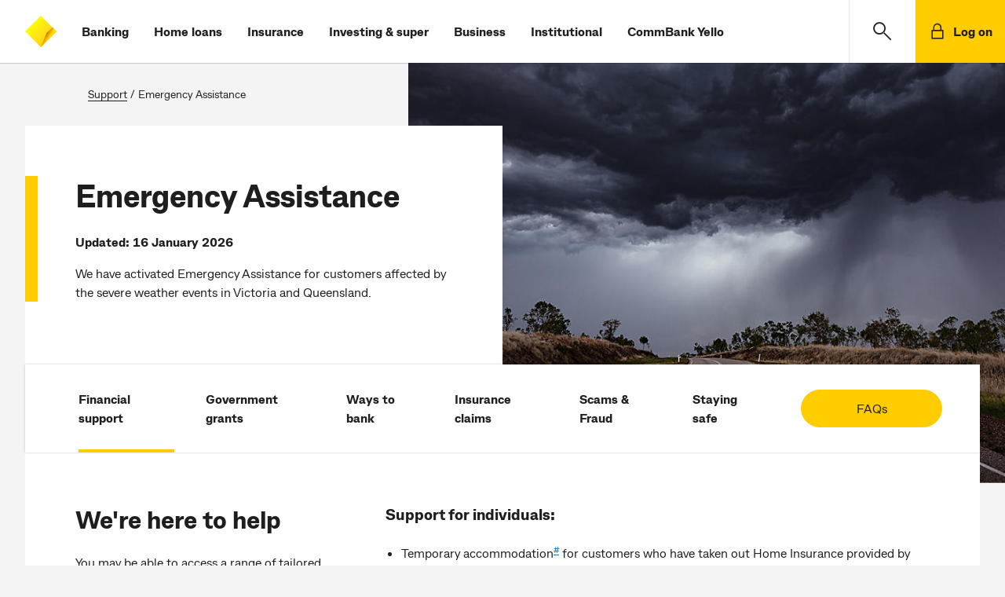

--- FILE ---
content_type: text/html;charset=utf-8
request_url: https://www.commbank.com.au/support/emergency-assistance.html?ei=CTA_eapweather
body_size: 15448
content:




<!doctype html>
<html lang="en-AU">
    <head>
        

    <meta charset="utf-8"/>
    <title>Emergency Assistance - CommBank</title>
    <meta name="keywords"/>
    <!-- meta tags set for adobe datalayer usage -->
    
    
    <!-- /* mutliple product id change */ -->
    







    
    
    
    
    

    

    

    <!-- /* GA4, Floodlight, Facebook pixel props */ -->
    





    <meta name="description" content="Our Emergency Assistance support can be activated in times of natural disaster to lend a hand to our customers and communities in need."/>
    <meta name="viewport" content="width=device-width, initial-scale=1"/>
    <meta http-equiv="X-UA-Compatible" content="IE=edge"/>
    
    
    <meta name="search title" content="Emergency Assistance"/>
    
        <meta name="category" content="Important information"/>
        
    
    <!-- /* OG Tags Implementation */ -->
    <!-- Open Graph Implementation -->
<meta property="og:title" content="Emergency Assistance - CommBank"/>
<meta property="og:type" content="article"/>
<meta property="og:url" content="https://www.commbank.com.au/support/emergency-assistance.html"/>
<meta property="og:description" content="Our Emergency Assistance support can be activated in times of natural disaster to lend a hand to our customers and communities in need."/>

	<meta property="og:image" content="https://assets.commbank.com.au/is/image/commbank/cyclone-BSCS0180:Large"/>

    <script defer="defer" type="text/javascript" src="https://rum.hlx.page/.rum/@adobe/helix-rum-js@%5E2/dist/rum-standalone.js" data-routing="env=prod,tier=publish,ams=Commonwealth Bank of Australia - Digital"></script>
<link rel="canonical" href="https://www.commbank.com.au/support/emergency-assistance.html"/>
    
    <link rel="icon" type="image/vnd.microsoft.icon" href="/etc/designs/commbank-neo/favicon.ico"/>
    <link rel="shortcut icon" type="image/vnd.microsoft.icon" href="/etc/designs/commbank-neo/favicon.ico"/>
    <!-- atjs flickering fix -->
    
    
        
    
<script src="/etc.clientlibs/cba/commbank/clientlibs/clientlib-pagetop.min.js"></script>



    
    <script type="text/javascript" src="https://assets.commbank.com.au/s7viewers/libs/responsive_image.js"></script>




        <script language="JavaScript" type="text/javascript">
    window.dataLayer = window.dataLayer || [];

    window.dataLayer.push({
        event: 'content_landing',
        eventInfo: {
            title: 'Emergency Assistance - CommBank',
            url: window.location.href.replace(location.search, ''),
            description: 'Our Emergency Assistance support can be activated in times of natural disaster to lend a hand to our customers and communities in need.'
        }
    });

</script>
<!-- The datalayer object ends -->


    
    
<script src="/etc/clientlibs/commbank-plugins/clientlib-adobedatalayer.min.js"></script>



    
    
<script src="/etc/clientlibs/commbank-plugins/commbankaep-launch.min.js"></script>










                  

	<script type="text/javascript" src='' async></script>
	




<!--script>

    var trackerID = s.c_r("CBATracker") ? "&d_dpuuid="+ s.c_r("CBATracker") : "";

      var oScript = document.createElement('script');
        oScript.type = 'text/javascript';
        oScript.async = false;
        if (typeof trackerID !== "undefined" && trackerID.length > 20) {
        oScript.src = "https://cba.demdex.net/event?d_stuff=1&d_dst=1&d_rtbd=json&d_cts=1&d_cb=aam_tnt_cb&d_dpid=604&d_dpuuid=" + trackerID;
        }
        else{
        oScript.src = "https://cba.demdex.net/event?d_stuff=1&d_dst=1&d_rtbd=json&d_cts=1&d_cb=aam_tnt_cb&d_dpid=604";
        }
        document.getElementsByTagName('head')[0].appendChild(oScript);

</script-->

<script>window.CQ = window.CQ || {}</script>



    
    
    
<script src="/etc.clientlibs/clientlibs/granite/jquery.min.js"></script>
<script src="/etc.clientlibs/clientlibs/granite/utils.min.js"></script>
<script src="/etc.clientlibs/clientlibs/granite/jquery/granite.min.js"></script>
<script src="/etc.clientlibs/foundation/clientlibs/jquery.min.js"></script>
<script src="/etc.clientlibs/foundation/clientlibs/shared.min.js"></script>
<script src="/etc.clientlibs/cq/personalization/clientlib/personalization/jcarousel.min.js"></script>
<script src="/etc.clientlibs/cq/personalization/clientlib/underscore.min.js"></script>
<script src="/etc/designs/commbank/clientlib-common.min.js"></script>



    
    
<link rel="stylesheet" href="/etc.clientlibs/cba/commbank/clientlibs/clientlib-core.min.css" type="text/css">



    
    
<link rel="stylesheet" href="/etc.clientlibs/cba/commbank/clientlibs/clientlib-react.min.css" type="text/css">



    
    
<link rel="stylesheet" href="/etc.clientlibs/cba/commbank/clientlibs/clientlib-main.min.css" type="text/css">






        
    



        












        <!--SARA Implementation-->
        
    <script type="text/javascript">
        var sara = sara || {};
        sara.page = sara.page || {};
    </script>
    
    

        
        <script type="text/javascript">
            (function() {
                window.ContextHub = window.ContextHub || {};

                /* setting paths */
                ContextHub.Paths = ContextHub.Paths || {};
                ContextHub.Paths.CONTEXTHUB_PATH = "/etc/cloudsettings/default/contexthub";
                ContextHub.Paths.RESOURCE_PATH = "\/content\/commbank\u002Dneo\/support\/emergency\u002Dassistance\/jcr:content\/contexthub";
                ContextHub.Paths.SEGMENTATION_PATH = "\/etc\/segmentation\/contexthub";
                ContextHub.Paths.CQ_CONTEXT_PATH = "";

                /* setting initial constants */
                ContextHub.Constants = ContextHub.Constants || {};
                ContextHub.Constants.ANONYMOUS_HOME = "/home/users/j/jR0-KMS3cy2ABCBGQA5a";
                ContextHub.Constants.MODE = "no-ui";
            }());
        </script><script src="/etc/cloudsettings/default/contexthub.kernel.js" type="text/javascript"></script>
        <script type="text/javascript" src="/etc/clientlibs/commbank/dist/js-bundle/vendor.js"></script>
        











<script type="text/javascript">

	var gloNavGlobalVars = {
		killAuthNav: true,
		netbankTrackerCookie: '_CBATracker',
		switchbladeEndPoint: 'https://www.commbank.com.au/innovate/switchblade/v0/rules/functions/evaluate/',
		switchbladeFeaturePath: 'CDP/Digital/GlobalNav/Pilot',
		netbankIdentityApi: 'https://www.my.commbank.com.au/netbank/NetBankIdentity/pub/api/Identity',
		killSwitchblade: true,
		netbankIdentityTimeout: 2000,
		switchbladeTimeout: 2000,
        globalNavigationStatusCheckingInProgress: false,
		isGlobalNavigationStatusChecked: false,
		globalNavigationStatusResponse: false
	};

</script>
    </head>
    <body>
        
			<script type="text/javascript">
            	var search_service = 'https:\/\/www.commbank.com.au\/digital\/search\/v0\/';
			</script>
            <div class="page-lockout "></div>
        
        
<script type="text/javascript">
    $CQ(function() {
        CQ_Analytics.SegmentMgr.loadSegments("\/etc\/segmentation");
        CQ_Analytics.ClientContextUtils.init("\/etc\/clientcontext\/default", "\/content\/commbank\u002Dneo\/support\/emergency\u002Dassistance");

        
    });
</script>

<div class="skip-links-module">
<span class="visuallyhidden" id="skip-default-focus" tabindex="-1"></span>
<a class="skip-to-links" data-tracker-type="link" data-target="#skipmaincontent" id="skip-maincontent" href="#skipmaincontent"><span class="focus-box"><span class="border-box">Skip to main content</span></span></a>
<a class="skip-to-links" data-tracker-type="link" data-target="#skiplogon" id="skip-logon" href="#skiplogon"><span class="focus-box"><span class="border-box">Skip to log on</span></span></a>
<a class="skip-to-links" data-tracker-type="link" data-target="#skipsearch" id="skip-search" href="#skipsearch"><span class="focus-box"><span class="border-box">Skip to search</span></span></a>
<a class="skip-to-links" id="skip-accessibility"><span class="focus-box"><span class="border-box">Accessibility at CommBank</span></span></a>
</div>







    
    
    <div class="commbank-header">
    
    
        <div class="commbank-header-module">
            <ul class="commbank-list">
                <a role="button" href="#" aria-label="main menu" data-tracker-type="iatopnavigationgloba" datacollection-tracker-type="menu-open" data-tracker-locationid="mv_burger" class="hamburger-menu-icon">
                    <li class="icon-menu" role="presentation"></li>
                </a>
                <li class="commbank-logo">
                    <a href="https://www.commbank.com.au/?ei=mv_cbalogo" data-tracker-type="header-logo">
                        <img src="https://www.commbank.com.au/content/dam/commbank/commBank-logo.svg" alt="CommBank homepage"/>
                    </a>
                </li>
                
                    <li>
                        <a href="https://www.commbank.com.au/banking.html?ei=mv_banking" data-tracker-type="header-menu">Banking</a>
                    </li>
                    
                
                    <li>
                        <a href="https://www.commbank.com.au/home-loans.html?ei=mv_home-loans" data-tracker-type="header-menu">Home loans</a>
                    </li>
                    
                
                    <li>
                        <a href="https://www.commbank.com.au/insurance.html?ei=mv_insurance" data-tracker-type="header-menu">Insurance</a>
                    </li>
                    
                
                    <li>
                        <a href="https://www.commbank.com.au/investing-and-super.html?ei=mv_investing-super" data-tracker-type="header-menu">Investing &amp; super</a>
                    </li>
                    
                
                    <li>
                        <a href="https://www.commbank.com.au/business.html?ei=mv_business" data-tracker-type="header-menu">Business</a>
                    </li>
                    
                
                    <li>
                        <a href="https://www.commbank.com.au/institutional.html?ei=mv_institutional" data-tracker-type="header-menu">Institutional</a>
                    </li>
                    
                
                    <li>
                        <a href="https://www.commbank.com.au/commbank-yello.html?ei=mv_cbyello" data-tracker-type="header-menu">CommBank Yello</a>
                    </li>
                    
                
            </ul>
            <ul class="commbank-header-search-wrapper">
                <li class="commbank-header-search-box">
                    <a href="#" role="button" data-toggle-search aria-label="search" data-tracker-locationid="mv_search" datacollection-tracker-type="search-open" data-tracker-type="iatopnavigationgloba" class="commbank-header-search-input" id="skipsearch">
                        <span class="icon-search" role="presentation"></span>
                    </a>
                </li>
                <li>
                    <a href="#" role="button" class="commbank-header-login" aria-label="Login" data-tracker-locationid="log-on" datacollection-tracker-type="logon-open" data-tracker-type="iatopnavigationgloba" id="skiplogon">
                        <span class="icon-padlock" role="presentation"></span>
                        <span class="login">Log on</span>
                    </a>
                </li>
            </ul>
        </div>
        <div id="logonOverlay" style="display:none"></div>
        <!-- LOGON Model Starts -->
        <div id="logonDialog" role="dialog" aria-label="open logon menu" style="z-index: 999">
            <div id="logonModal" style="display:none">
                <div class="logon-inner-panel">
                    <div class="logon-white-panel">
                        <ul class="logon-menu">
                            <li>
                                <a href="https://www.my.commbank.com.au/netbank/Logon/Logon.aspx?ei=mv_logon-NB" class="logon-list-item">NetBank log on
                                    <span class="hc2-icon-arrow-right" role="presentation"></span>
                                </a>
                            </li>
                        
                            <li>
                                <a href="https://www.my.commbiz.commbank.com.au/?ei=mv_logon-commbiz&cbaauth=prelogin" class="logon-list-item">CommBiz log on
                                    <span class="hc2-icon-arrow-right" role="presentation"></span>
                                </a>
                            </li>
                        
                            <li>
                                <a href="https://www2.commsec.com.au/secure/login?ei=mv_logon-commsec" class="logon-list-item">CommSec log on
                                    <span class="hc2-icon-arrow-right" role="presentation"></span>
                                </a>
                            </li>
                        </ul>
                    </div>
                    <a role="button" href="#" class="logon-cross-button-panel" aria-label="Close Logon menu" data-tracker-locationid="log-on-close" datacollection-tracker-type="logon-close" data-tracker-type="iatopnavigationgloba" id="logon-cross">
                    <span class="icon-cross" role="presentation">
                    </span>
                    </a>
                </div>
            </div>
        </div>
        <!-- LOGON Model End -->
        <!-- Hamburger Modal Start -->
        <div id="hamDialog" role="dialog" aria-label="Open Navigation Menu" style="z-index: 999">
            <div id="hamModal" style="display:none">
                <div class="hamburger-menu">
                    <div class="hamburger-menu-list">
                        <ul>
                            
                                <li>
                                    <a href="https://www.commbank.com.au/banking.html?ei=mv_banking" data-tracker-type="header-menu">Banking</a>
                                </li>
                            
                                <li>
                                    <a href="https://www.commbank.com.au/home-loans.html?ei=mv_home-loans" data-tracker-type="header-menu">Home loans</a>
                                </li>
                            
                                <li>
                                    <a href="https://www.commbank.com.au/insurance.html?ei=mv_insurance" data-tracker-type="header-menu">Insurance</a>
                                </li>
                            
                                <li>
                                    <a href="https://www.commbank.com.au/investing-and-super.html?ei=mv_investing-super" data-tracker-type="header-menu">Investing &amp; super</a>
                                </li>
                            
                                <li>
                                    <a href="https://www.commbank.com.au/business.html?ei=mv_business" data-tracker-type="header-menu">Business</a>
                                </li>
                            
                                <li>
                                    <a href="https://www.commbank.com.au/institutional.html?ei=mv_institutional" data-tracker-type="header-menu">Institutional</a>
                                </li>
                            
                                <li>
                                    <a href="https://www.commbank.com.au/commbank-yello.html?ei=mv_cbyello" data-tracker-type="header-menu">CommBank Yello</a>
                                </li>
                            
                            <hr role="presentation"/>
                            
                                <li>
                                    <a href="https://www.commbank.com.au/digital/locate-us/?ei=mv_locate-us" data-tracker-type="header-menu">Locate us</a>
                                </li>
                            
                                <li>
                                    <a href="http://www.commbank.com.au/support.html?ei=mv_support" data-tracker-type="header-menu">Help &amp; support</a>
                                </li>
                            
                        </ul>
                    </div>
                </div>
                <div class="icon-cross-div">
                    <a role="button" href="#" aria-label="Close Navigation menu" data-tracker-locationid="mv_burger-close" datacollection-tracker-type="menu-close" data-tracker-type="iatopnavigationgloba" id="ham-icon-cross">
                <span class="icon-cross" role="presentation">
                </span>
                    </a>
                </div>
            </div>
        </div>
        <!-- Hamburger modal End -->
        
    <!-- Help module Edit mode -->
    
    <!-- Model Start -->
    
        <div role="dialog" aria-labelledby="dialog-label" id="dialog1" aria-modal="true" style="z-index: 999">
    
    <div id="searchModal" class="header-modal" style="display:none">
        <div id="dialog-label" class="sr-only">CommBank Search. Dialog start.</div>
        <!-- Modal content -->
        <div class="modal-content">
            <a href="#" class="header-search-back-button" data-tracker-locationid="mv_search_back" datacollection-tracker-type="search-back" data-tracker-type="iatopnavigationgloba">
                <input type="image" src="/content/dam/commbank/back-arrow.svg" alt="back" class="header-search-back"/></input></a>
            <label class="sr-only" for="header-search-input-box">Search CommBank. Start typing…</label>
            
                <div class="header-search-input-wrapper">
                    <input class="header-search-input" id="header-search-input-box" placeholder="Start typing..." type="text" autocomplete="off" header-search-domain="https://www.commbank.com.au" header-domain-api="/digital/search/v0"/>
                    <input type="image" src="/content/dam/commbank/close-icon.svg" alt="Clear search term" class="header-search-close"/></input>
                </div>
            
        </div>
        <!-- Result section start-->
        <div class="header-search-result-wrapper">
            <div class="header-search-result-inner"></div>
        </div>
        <!-- Result section End-->
        <!-- Popular Result section start-->
        <div class="header-popular-wrapper">
            <div class="popular-search-category">
                <h3>Popular searches</h3>
            </div>
            <ul class="popular-search-title">
                
                    <li>
                        
                            <a aria-label="Popular searches;Travel insurance" href="https://www.commbank.com.au/travel/travel-insurance.html?ei=mv_search-pop1">
                        
                        
                        <p>Travel insurance</p>
                        <span class="hc2-icon-arrow-right"></span>
                        </a>
                    </li>
                
                    <li>
                        
                        
                            <a aria-label="Foreign exchange calculator" href="https://www.commbank.com.au/international/foreign-exchange-calculator.html?ei=mv_search-pop2">
                        
                        <p>Foreign exchange calculator</p>
                        <span class="hc2-icon-arrow-right"></span>
                        </a>
                    </li>
                
                    <li>
                        
                        
                            <a aria-label="Discharge/ Refinance authority form" href="https://www.commbank.com.au/digital/home-loan-forms/mortgage-discharge/start?ei=glo-search-pop3">
                        
                        <p>Discharge/ Refinance authority form</p>
                        <span class="hc2-icon-arrow-right"></span>
                        </a>
                    </li>
                
                    <li>
                        
                        
                            <a aria-label="Activate a CommBank card" href="https://www.commbank.com.au/support/how-do-i-activate-my-commbank-card.html?ei=mv_search-pop4">
                        
                        <p>Activate a CommBank card</p>
                        <span class="hc2-icon-arrow-right"></span>
                        </a>
                    </li>
                
                    <li>
                        
                        
                            <a aria-label="Cardless cash" href="https://www.commbank.com.au/digital-banking/cardless-cash.html?ei=mv_search-pop5">
                        
                        <p>Cardless cash</p>
                        <span class="hc2-icon-arrow-right"></span>
                        </a>
                    </li>
                
                    <li>
                        
                        
                            <a aria-label="Interest rates &amp; fees" href="https://www.commbank.com.au/products/interest-rates-and-fees.html?ei=mv_search-pop6">
                        
                        <p>Interest rates &amp; fees</p>
                        <span class="hc2-icon-arrow-right"></span>
                        </a>
                    </li>
                
            </ul>
        </div>
        <!-- Popular Result section End-->
        <div class="header-help-section-wrapper">




    
    
    <div class="help">
    <div class="we-can-help-module standard-spacing  ">
        
        <ul class="items-3">
            <li>
                <a title="Help &amp; support" href="https://www.commbank.com.au/support.html?ei=mv_search-support" data-tracker-type="help" data-tracker_ei="default_0_1" data-tracker-id="default_0_1">
                    
                        <img alt=" " src="/content/dam/commbank-assets/pictograms/ds_pictogram_support2.svg" aria-hidden="true"/>
                    
                    <div class="content">
                        
                        
                            <p class="h3 para">Help &amp; support</p>
                        
                    </div>
                </a>
            </li>
        
            <li>
                <a title="Locate us" href="https://www.commbank.com.au/digital/locate-us/?ei=mv_search-locate" data-tracker-type="help" data-tracker_ei="default_0_2" data-tracker-id="default_0_2">
                    
                        <img alt=" " src="/content/dam/commbank-assets/pictograms/branch_pictograms.svg" aria-hidden="true"/>
                    
                    <div class="content">
                        
                        
                            <p class="h3 para">Locate us</p>
                        
                    </div>
                </a>
            </li>
        
            <li>
                <a title="Contact us" href="https://www.commbank.com.au/support/contact-us.html?ei=mv_search-contact" data-tracker-type="help" data-tracker_ei="default_0_3" data-tracker-id="default_0_3">
                    
                        <img alt=" " src="/content/dam/commbank-assets/pictograms/mobile_call_us_pictograms.svg" aria-hidden="true"/>
                    
                    <div class="content">
                        
                        
                            <p class="h3 para">Contact us</p>
                        
                    </div>
                </a>
            </li>
        </ul>
    </div>
    

</div>


</div>
    </div>
    </div>

    
    <!-- Search Model End -->

    <!-- Newsroom header start-->
    
    <!-- Newsroom header end-->
    <!-- foresight header start-->
    
    <!--Foresight header end-->


</div>



<div class="container-fluid app honeycomb" id="skipmaincontent" tabindex="-1">

    <div class="container content-breadcrumb">
    <p class="breadcrumb">
        
            <a title="Support" href="/support.html">
                Support</a>
            </a>
            
                &#32;&#47;&#32;
            
            
        
            
            </a>
            
            <span>Emergency Assistance</span>
        
    </p>
</div>
    <div class="container hero-container">
        <div>




    
    
    <div class="banner">
    
        <div class="hero-banner-module    ">
            
                
                    <div class="banner-image">
                        
                            
                                
                                
                                    
	
	    
	    <img id="banner0.4718011820018311" data-enablehd="never" src="" alt=" " aria-hidden="true" data-mode="manual" data-src="https://assets.commbank.com.au/is/image/commbank/cyclone-BSCS0180?$Responsive_Align_Center_Top$&amp;fit=constrain&amp;cropN=0,0.1,1,1&amp;bgColor=244,244,244" data-breakpoints="600,768,978,1140"/>
	    <script type="text/javascript"> 
	   		var srcVal = "data:image\/gif;base64,R0lGODlhAQABAIAAAAAAAP\/\/\/yH5BAEAAAAALAAAAAABAAEAAAIBRAA7"; 
	   		document.getElementById("banner0.4718011820018311").setAttribute("src", srcVal); 
	      	s7responsiveImage(document.getElementById("banner0.4718011820018311")); 
		</script> 
	
	

                                
                                
                            

                            

                        
                        
                    </div>
                
                <div class="banner-content-panel ">
                    <div class="banner-content no-offer">

                        

                        
                            
                            
                            
                                <h1>Emergency Assistance
</h1>
                            
                            
                        
                        

                        <div>
                            <p><b>Updated: 16 January 2026</b></p>
<p>We have activated Emergency Assistance for customers affected by the severe weather events in Victoria and Queensland.</p>

                        </div>
                        


                        


                        
                        
                    </div>
                </div>
            
            
        </div>
    
</div>


</div>
        
    </div>


    <div class="container content-container">
        <!--//can custom the parsys placeholder but parsys stays fixed-->
        <!--<div class = "cq-placeholder section" data-emptytext = "My custom Text" data-sly-resource="content2"></div>-->
        <div>




    
    
    <div class="anchor">
    <div class="anchor-module" data-expand-accordion="false">

        <nav>
            <ul class="with-cta">
                <li class="active">
                    <a aria-controls="financial" id="tab-0" data-target="#financial" href="#financial" data-fl-countingmethod="select" data-fl-event="select" data-tracker-locationid="anch_financialsupport" data-tracker-type="anchor" data-tracker_ei="default_0_1" data-tracker-id="default_0_1">
                        Financial support
                    </a>
                </li>
            
                <li>
                    <a aria-controls="grants" id="tab-1" data-target="#grants" href="#grants" data-fl-countingmethod="select" data-fl-event="select" data-tracker-locationid="anch_grants" data-tracker-type="anchor" data-tracker_ei="default_0_2" data-tracker-id="default_0_2">
                        Government grants
                    </a>
                </li>
            
                <li>
                    <a aria-controls="banking" id="tab-2" data-target="#banking" href="#banking" data-fl-countingmethod="select" data-fl-event="select" data-tracker-locationid="anch_branches" data-tracker-type="anchor" data-tracker_ei="default_0_3" data-tracker-id="default_0_3">
                        Ways to bank
                    </a>
                </li>
            
                <li>
                    <a aria-controls="insurance" id="tab-3" data-target="#insurance" href="#insurance" data-fl-countingmethod="select" data-fl-event="select" data-tracker-locationid="anch_insurance" data-tracker-type="anchor" data-tracker_ei="default_0_4" data-tracker-id="default_0_4">
                        Insurance claims
                    </a>
                </li>
            
                <li>
                    <a aria-controls="scams" id="tab-4" data-target="#scams" href="#scams" data-fl-countingmethod="select" data-fl-event="select" data-tracker-locationid="anch_faqs" data-tracker-type="anchor" data-tracker_ei="default_0_5" data-tracker-id="default_0_5">
                        Scams &amp; Fraud
                    </a>
                </li>
            
                <li>
                    <a aria-controls="staysafe" id="tab-5" data-target="#staysafe" href="#staysafe" data-fl-countingmethod="select" data-fl-event="select" data-tracker-locationid="anch_staysafe" data-tracker-type="anchor" data-tracker_ei="default_0_6" data-tracker-id="default_0_6">
                        Staying safe
                    </a>
                </li>
            </ul>
            
            <div class="anchor-nav-cta">
                <a aria-label="FAQs" href="#faqs" class="button_primary" data-fl-countingmethod="select" data-fl-event="select" data-tracker-locationid="anch_faqs" data-tracker-type="button" data-tracker_ei="default_0_1" data-tracker-id="default_0_1">FAQs</a>
                
            </div>
        </nav>

        
    </div>
    
    
</div>


    
    
    <div class="group-module">
    
        <div id="financial">
            <div class="group">




    
    
    <div class="how-to">
    <div class="how-to-module  bottom-divider">
        <div class="column-combo standard-spacing one-column">
            <div class="header-section">
                <h2>We're here to help
</h2>
                <p><p>You may be able to access a range of tailored support options if you or your business are impacted by a natural disaster or other unforeseen event.</p>
<p>To discuss your individual circumstances <a data-tracker-type="richtext" dtmtracker="@@body_fin-hardship@@@@" href="/support/financial-support/financial-hardship.html" data-tracker-locationid="body_fin-hardship">please take a look at our support options</a> and contact us as soon as you are able. You can <a data-tracker-type="richtext" dtmtracker="@@body_support-messaging@@@@" href="/support/messaging.html" data-tracker-locationid="body_support-messaging">message us</a> in the CommBank app, call Emergency Assist on 1800 314 695 or <a data-tracker-type="richtext" dtmtracker="@@body_locate--cba-branch@@@@" href="https://www.commbank.com.au/digital/locate-us/" target="_blank" data-tracker-locationid="body_locate--cba-branch">visit us in branch</a> where it is safe to do so.</p>
<p>If English isn’t your first language, the <a href="https://www.tisnational.gov.au/" target="_blank" data-tracker-type="richtext" dtmtracker="@@body_govt-translat-interp@@@@" data-tracker-locationid="body_govt-translat-interp">government’s free Translating and Interpreter Service</a> can help you to communicate with us. This service is available in over 150 languages.</p>
<p>Find out how to access this service by visiting our <a href="/about-us/accessibility.html?ei=Accessibility#support" data-tracker-type="richtext" dtmtracker="@@body_accessibility-page@@@@" data-tracker-locationid="body_accessibility-page">Accessibility page</a>.</p>
</p>
                
                
            </div>
            <div class="content-section">
                <div class="item  ">
                    
                    <div class="item-inner">
                        <h3>Support for individuals:
</h3>
                        <div>
                            <p><ul>
<li>Temporary accommodation<sup><a data-tracker-type="richtext" dtmtracker="@@@@@@" href="#terms">#</a></sup> for customers who have taken out Home Insurance provided by Hollard, distributed by CommBank. We can put you in touch with the CBA Insurance team who will assist if your home has been damaged</li>
<li>Customised payment arrangements such as the option to defer loan repayments</li>
<li>Waived fees and charges</li>
<li>Temporary overdrafts, additional loans or emergency credit limit increases (subject to credit approval)</li>
<li>Early access to Term Deposits</li>
</ul>
</p>
                        </div>
                        
                        
                        
                        
                    </div>
                </div>
<div class="item  ">
                    
                    <div class="item-inner">
                        <h3>Support for business customers:
</h3>
                        <div>
                            <p><ul>
<li>Deferred business loan repayments for eligible<a href="https://www.commbank.com.au/support/emergency-assistance.html#terms">*</a> business customers.</li>
<li>Refund of merchant terminal fees for up to three months or waiver of merchant terminal non-return fees for eligible<sup><a href="#terms" data-tracker-type="richtext" dtmtracker="@@@@@@">^</a></sup> business customers. <a data-tracker-locationid="tl_business-emergency-merchant-refund" data-tracker-type="richtext" dtmtracker="@@tl_business-emergency-merchant-refund@@@@" href="/business/eform/emergency-assistance-merchant-fee-refund.html">Access Merchant fee refund e-form here</a>.</li>
<li>Tailored support for larger business customers</li>
<li>Early access to Term Deposits, Cash Deposit, Farm Management Term Deposit and Business Investment accounts </li>
<li>If you need support, please reach out to us. If you have a Relationship Manager they will be able to discuss the support options available to you, or you can call our dedicated Business Financial Assistance team, available 24/7, on <a href="tel:132607" data-tracker-type="richtext" dtmtracker="@@@@@@">13 26 07</a>. </li>
</ul>
</p>
                        </div>
                        
                        
                        
                        
                    </div>
                </div>
<div class="item  ">
                    
                    <div class="item-inner">
                        <h3><h3><b>Access external support services</b></h3>
</h3>
                        <div>
                            <p><p>In addition to contacting us, you may also find <a href="/support/financial-support/external-support-services.html" data-tracker-type="richtext" dtmtracker="@@body-cba-extern-support@@@@" data-tracker-locationid="body-cba-extern-support">these external support services</a> helpful if you’re experiencing financial hardship.</p>
</p>
                        </div>
                        
                        
                        
                        
                    </div>
                </div>

                
            </div>
        </div>
        
    </div>
</div>


    
    
    <div class="cta">
    
        <div class="cta-module standard-spacing bottom-divider top" id="hardship">
            <h2>Are you experiencing financial hardship?
</h2>
            <div class="cta-wrapper">
                <p>We're here to help support you and your family</p>

                
                <p>
                    
                    <a aria-label="Get help" href="/support/financial-support/financial-hardship.html" class="button_secondary" data-fl-countingmethod="select" data-fl-event="select" data-tracker-locationid="CTA_fin-hardship" data-tracker-type="button" data-tracker_ei="default_0_1" data-tracker-id="default_0_1">Get help</a>
                    
                </p>
                
            </div>
        </div>
    


    
</div>


</div>
            
        </div>
    
</div>


    
    
    <div class="column">
    <div class="column-module bottom-divider no-vertical-divider" id="grants">
        <!-- variation classes: one-column, two-column, three-column, four-column -->
        <div class="column-combo standard-spacing one-column ">

            <!--header section can be conditionally hide under three/four column layout -->
            <div class="header-section">
                <h2>Government grants &amp; rebates
</h2>
            </div>

            <div class="content-section">

                
                
                    <ul class="item-section">
                        
                            <li class="item">
                                <div class="item-inner">
                                    
                                    <p>The Australian Government has a range of payments, allowances and support packages for people directly affected by a natural disaster event. <a href="https://www.servicesaustralia.gov.au/natural-disaster-events?context=60042" target="_blank" data-tracker-locationid="gov_options" data-tracker-type="richtext" dtmtracker="@@gov_options@@@@">View the options available here</a><a></a></p>
<p>State specific grants and rebates can be found below. New grants and rebates will be linked here as they become available:</p>
<ul>
<li><a href="https://www.vic.gov.au/january-2026-victorian-bushfires#personal-hardship-assistance-program" target="_blank" data-tracker-locationid="vic-gov-fa" data-tracker-type="richtext" dtmtracker="@@vic-gov-fa@@@@">VIC Government: Financial assistance for those impacted by the January 2026 bushfires</a></li>
<li><a href="https://www.energy.vic.gov.au/about-energy/safety/power-outages" data-tracker-locationid="vic-gov-power-outage" data-tracker-type="richtext" dtmtracker="@@vic-gov-power-outage@@@@" target="_blank">VIC Government: Prolonged Power Outage Payment for those impacted by the January 2026 Victorian bushfires and heatwave</a></li>
<li><a href="https://www.servicesaustralia.gov.au/vic-bushfires-jan-2026-agdrp" target="_blank" data-tracker-locationid="aust-gov-recovery" data-tracker-type="richtext" dtmtracker="@@aust-gov-recovery@@@@">Australian Government: Disaster Recovery Payment for those impacted by the Victorian bushfires from January 2026.</a></li>
<li><a href="https://www.servicesaustralia.gov.au/nth-qld-rainfall-and-flooding-dec-2025-to-jan-2026-dra" target="_blank" data-tracker-type="richtext" dtmtracker="@@@@@@">Australian Government: Disaster Recovery Allowance for those impacted by the North Queensland rainfall and flooding from December 2025</a></li>
<li><a href="https://www.qld.gov.au/community/disasters-emergencies/disasters/money-finance/eligibility-apply/nq-monsoon-trough-flooding-december-2025" target="_blank" data-tracker-locationid="qld-gov-asisst" data-tracker-type="richtext" dtmtracker="@@qld-gov-asisst@@@@">QLD Government: Personal hardship financial assistance available for communities impacted by the North Queensland rainfall and flooding from December 2025</a></li>
</ul>

                                    
                                    
                                    
                                </div>
                        
                        </li>
                    </ul>
                

            </div>

        </div>
        
            
        


        
    </div>
</div>


    
    
    <div class="group-module">
    
        <div id="banking">
            <div class="group">




    
    
    <div class="column-control">
    
        <div class="column-container bottom-divider">
            <div class="column-items standard-spacing   ">
                <div class="one-by-two-columns">
                    <div class="header-section">
                        <div class="header-content">
                            <h2>Ways to bank
</h2>
                            
                            
                            
                        </div>
                    </div>
                    <div class="container content-container">
                        
                        <div class="row two-column  one-by-two-columns">
                            <div class="col-sm-12 col-md-6 col-lg">




    
    
    <div class="content-module">
    <div>

        
            <div class="item    ">
                
                <div class="item-inner">
                    <div>
                        <h3>Branch &amp; service availability</h3>
<p>Some of our branches, ATMs and local banking services may be unavailable during extreme weather. Use <a></a><a href="https://www.commbank.com.au/digital/locate-us/?service=branch">our branch locator tool</a> to find your closest branch, or visit our <a href="/about-us/support/commbank-incidents.html">service updates page</a> for the most up-to-date branch information.</p>

                    </div>
                    
                    
                    
                    <p><a aria-label="See service updates" href="/about-us/support/commbank-incidents.html" class="button_secondary" data-tracker-locationid="CTA_service-updates" data-tracker-type="button" data-tracker_ei="default_0_1" data-tracker-id="default_0_1">See service updates</a>
                        
                    </p>
                    
                </div>
            </div>
            
        
    </div>


    
</div>


</div>
                            <div class="col-sm-12 col-md-6 col-lg">




    
    
    <div class="content-module">
    <div>

        
            <div class="item    ">
                
                <div class="item-inner">
                    <div>
                        <h3>More ways to bank with us</h3>
<p>There are a number of ways you can do your banking – including online, in person or over the phone. The CommBank app provides you with useful tools and features to help keep you safe, manage your banking and connect with support. </p>

                    </div>
                    
                    
                    
                    <p><a aria-label="Find ways that work for you" href="/latest/ways-to-bank-with-us.html" class="button_secondary" data-tracker-locationid="CTA_ways-to-bank" data-tracker-type="button" data-tracker_ei="default_0_1" data-tracker-id="default_0_1">Find ways that work for you</a>
                        
                    </p>
                    
                </div>
            </div>
            
        
    </div>


    
</div>


</div>
                        </div>
                        
                        
                        
                    </div>
                </div>
                
            </div>
        </div>
    


    
</div>


    
    
    <div class="fifty-split">

    <div class="fifty-split-module standard-spacing bottom-divider alt">
        
            <div class="content-wrapper">
                
    <h2>Message us 24/7 in the CommBank app for support</h2>
    
        <div class=" item">
            <p>If you need support in an emergency, chat to our virtual assistant anytime, or connect to a specialist who can message you back. You'll need notifications for the <a href="/digital-banking/commbank-app.html" data-tracker-type="richtext" dtmtracker="@@@@@@">CommBank app</a> turned on so you know when you've received a reply.</p>

            
            <p>
                <a aria-label="Chat now" href="https://mobile-app-redirect.commbank.com.au/support/messaging?jumpId=jump_selfserviceservicenbc_aboutemergencyassistancesupport&entryPoint=websitecommbank" class="button_secondary" data-fl-countingmethod="select" data-fl-event="select" data-tracker-locationid="udl_Message-us" data-tracker-type="button" data-tracker_ei="default_0_1" data-tracker-id="default_0_1">Chat now</a>
                
            </p>
        </div>
    

            </div>
            <div class="image-wrapper">
                
    <div class="row image large">
        
        
            <img src="/content/dam/commbank-assets/support/2024/messaging-promo_50split.jpg" alt="Get help"/>
            
        
    </div>

            </div>

            
        
    </div>
</div>


</div>
            
        </div>
    
</div>


    
    
    <div class="group-module">
    
        <div id="insurance">
            <div class="group">




    
    
    <div class="column">
    <div class="column-module bottom-divider no-vertical-divider">
        <!-- variation classes: one-column, two-column, three-column, four-column -->
        <div class="column-combo standard-spacing one-column ">

            <!--header section can be conditionally hide under three/four column layout -->
            <div class="header-section">
                <h2>Making an insurance claim
</h2>
            </div>

            <div class="content-section">

                
                
                    <ul class="item-section">
                        
                            <li class="item">
                                <div class="item-inner">
                                    
                                    <p>Bushfire, storm and flood are three of the standard inclusions<a data-tracker-type="richtext" dtmtracker="@@@@@@" href="#terms">^^</a> under Comprehensive Car insurance and Home and/or Contents Insurance policies for customers who have taken out Home Insurance provided by Hollard, distributed by CommBank.</p>
<p>If your car or home have been damaged by the weather events across Australia, you can <a data-tracker-locationid="lodge-claim-online" data-tracker-type="richtext" dtmtracker="@@lodge-claim-online@@@@" href="https://www.commbank.com.au/digital/GIClaims" target="_blank">lodge a claim online</a> in the My Claims Portal (accessible through NetBank or the CommBank app) or by calling <a data-tracker-type="richtext" dtmtracker="@@@@@@" href="tel:131361">13 1361.</a> It’s ok if you don’t know your policy number – all you need to provide is your name and address. On-the-ground support may be available in affected areas - check <a href="https://www.hollard.com.au/customer/claims/hollard-event-and-recovery-team" target="_blank" data-tracker-locationid="hollard-link-live-locations-hrs" data-tracker-type="richtext" dtmtracker="@@hollard-link-live-locations-hrs@@@@">live locations and hours</a>.</p>
<p>If your home is at risk of further damage or you are unable to live in it, please call the Emergency Claims Assistance line anytime on <a href="tel:131361" data-tracker-type="richtext" dtmtracker="@@@@@@">13 1361.</a></p>

                                    
                                    
                                    
                                </div>
                        
                        </li>
                    </ul>
                

            </div>

        </div>
        
            
        


        
    </div>
</div>


    
    
    <div class="how-to">
    <div class="how-to-module  bottom-divider" id="claim">
        <div class="column-combo standard-spacing one-column">
            <div class="header-section">
                <h2>Claim online
</h2>
                
                
                
            </div>
            <div class="content-section">
                <div class="item is-icon ">
                    <div class="image-section">
                        <img class="is-icon" src="/content/dam/commbank-assets/pictograms/HomeInsurance_pictograms.svg" alt=" " aria-hidden="true"/>
                        
                    </div>
                    <div class="item-inner">
                        
                        
                        
                        
                        <p><a aria-label="Home claim" href="#item01171097662415820e4c590-1fe1-4398-afae-b5916dd11cf7" class="button_secondary" data-tracker-locationid="claim_CTA-home-Modal" data-toggle="modal" data-tracker-id="default_0_1" data-tracker-type="launcherbuttonmodal" data-tracker_ei="default_0_1">Home claim</a>
                            
                                
    <div id="item01171097662415820e4c590-1fe1-4398-afae-b5916dd11cf7" class="apply-modal modal fade" tabindex="-1" role="dialog" aria-labelledby="applyModalTitle" aria-hidden="true">
        <div class="modal-dialog" role="document">
            <div class="modal-content">
                <button type="button" class="close" data-dismiss="modal" aria-label="Close">
                    <span aria-hidden="true">Close</span>
                    <span class="closeBtn">&times;</span>
                </button>
                <div class="modal-body standard-spacing  ">
                    
                        <h2 id="applyModalTitle">Already a customer banking online with us?
</h2>
                    
                    
                        <p><p>Save time by using your NetBank details.</p>
</p>
                    
                    
                        <p><a class="button_primary existing_customer_cta" aria-label="Claim in NetBank" href="https://www.commbank.com.au/digital/giclaims" data-tracker-product="INSHI5000000000000" data-tracker-locationid="claim_CTA-home-ETB" data-tracker-id="default_0_1" data-tracker-type="button" data-tracker_ei="default_0_1" target="_blank">Claim in NetBank</a></p>
                    
                </div>
                
                    <p class="or-spot desktop-button">
                        or
                    </p>

                    <div class="modal-body standard-spacing ">
                        
                            <h2>Don't bank online with us?
</h2>
                        
                        
                            <p><p>Call <a data-tracker-type="richtext" dtmtracker="@@@@@@" href="tel:131361">13 1361</a></p>
</p>
                        
                        
                    </div>
                
            </div>
            <!-- /.modal-content -->
        </div>
        <!-- /.modal-dialog -->
    </div>

                            
                        </p>
                        
                    </div>
                </div>
<div class="item is-icon ">
                    <div class="image-section">
                        <img class="is-icon" src="/content/dam/commbank-assets/pictograms/vehicle_pictograms.svg" alt=" " aria-hidden="true"/>
                        
                    </div>
                    <div class="item-inner">
                        
                        
                        
                        
                        <p><a aria-label="Car claim" href="#item111710976624164eb9b0e36-bfa1-4cee-b5a8-cce9b32e1a13" class="button_secondary" data-tracker-locationid="claim_CTA-car-Modal" data-toggle="modal" data-tracker-id="default_0_1" data-tracker-type="launcherbuttonmodal" data-tracker_ei="default_0_1">Car claim</a>
                            
                                
    <div id="item111710976624164eb9b0e36-bfa1-4cee-b5a8-cce9b32e1a13" class="apply-modal modal fade" tabindex="-1" role="dialog" aria-labelledby="applyModalTitle" aria-hidden="true">
        <div class="modal-dialog" role="document">
            <div class="modal-content">
                <button type="button" class="close" data-dismiss="modal" aria-label="Close">
                    <span aria-hidden="true">Close</span>
                    <span class="closeBtn">&times;</span>
                </button>
                <div class="modal-body standard-spacing  ">
                    
                        <h2 id="applyModalTitle">Already a customer banking online with us?
</h2>
                    
                    
                        <p><p>Save time by using your NetBank details.</p>
</p>
                    
                    
                        <p><a class="button_primary existing_customer_cta" aria-label="Claim in NetBank" href="https://www.commbank.com.au/digital/giclaims" data-tracker-product="INSHI5000000000000" data-tracker-locationid="claim_CTA-car-ETB" data-tracker-id="default_0_1" data-tracker-type="button" data-tracker_ei="default_0_1" target="_blank">Claim in NetBank</a></p>
                    
                </div>
                
                    <p class="or-spot desktop-button">
                        or
                    </p>

                    <div class="modal-body standard-spacing ">
                        
                            <h2>Don't bank online with us?
</h2>
                        
                        
                            <p><p>Call <a href="tel:131361">13 1361</a></p>
</p>
                        
                        
                    </div>
                
            </div>
            <!-- /.modal-content -->
        </div>
        <!-- /.modal-dialog -->
    </div>

                            
                        </p>
                        
                    </div>
                </div>
<div class="item  ">
                    
                    <div class="item-inner">
                        
                        <div>
                            <p><ul>
<li><a href="/support/claims-insurance.html?ei=claim_HowTo" data-tracker-type="richtext" dtmtracker="@@claims_HowToClaim@@@@" data-tracker-locationid="claims_HowToClaim">See how to make an insurance claim</a></li>
<li><a data-tracker-type="richtext" dtmtracker="@@claims_NaturalDisasters@@@@" href="/support/natural-disasters.html?ei=claim_WhatToDo#impacted" data-tracker-locationid="claims_NaturalDisasters">What to do if your property is impacted by floods or storms?</a></li>
<li><a href="https://insurancecouncil.com.au/consumers/help-in-disasters/" data-tracker-locationid="claim_ext-InsuranceCouncil" data-tracker-type="richtext" dtmtracker="@@claim_ext-InsuranceCouncil@@@@" target="_blank">Help in disasters - Insurance Council of Australia</a></li>
<li><a data-tracker-locationid="claim_ext-AIA-LifeInsSupport" data-tracker-type="richtext" dtmtracker="@@claim_ext-AIA-LifeInsSupport@@@@" href="https://www.aia.com.au/en/individual/help-support/our-response-to-the-floods.html" target="_blank">Support with your Life or Health insurances provided by AIA Australia</a> </li>
</ul>
</p>
                        </div>
                        
                        
                        
                        
                    </div>
                </div>

                
            </div>
        </div>
        
    </div>
</div>


</div>
            
        </div>
    
</div>


    
    
    <div class="group-module">
    
        <div id="scams">
            <div class="group">




    
    
    <div class="video">
    
        <div class="video-module standard-spacing bottom-divider video-right">
            
            
                <div class="content-wrapper">
                    <h2>Fraud and scams expert James Roberts
</h2>
                    
                </div>
            
            
                <div class="video-wrapper">
                    <h2>Fraud and scams expert James Roberts
</h2>
                    <div class="video">
                        <iframe src="https://www.youtube.com/embed/BFOvKLJbOA8?rel=0&wmode=transparent&showinfo=0" frameborder="0" allowfullscreen></iframe>
                    </div>
                    
                        
                    
                </div>
            
            
        </div>
    


    

</div>


    
    
    <div class="fifty-split">

    <div class="fifty-split-module standard-spacing bottom-divider alt">
        
            <div class="content-wrapper">
                
    <h2>Protect yourself from scams</h2>
    
        <div class=" item">
            <p>During this time, customers should also remain vigilant and be extra cautious of unexpected calls or messages claiming to be from well-known organisations including banks, telecommunications companies and government agencies.   </p>
<p>How customers can better protect themselves from scams: </p>
<ul>
<li><b>Stop:</b><br />
Does a call, email or text seem off? The best thing to do is stop. Take a breath.  Real organisations won’t put you under pressure to act instantly. </li>
<li><b>Check:</b><br />
Ask someone you trust or contact the organisation the message claims to be from. </li>
<li><b>Reject:</b><br />
If you’re unsure, hang up on the caller, delete the email, block the phone number.  </li>
<li>Change your passwords. </li>
</ul>
<h3>Beware of SMS &amp; email scams after a natural disaster</h3>
<p>Remember, we’ll never send you an SMS or email that:</p>
<ul>
<li>requests an excess payment to progress your insurance claim</li>
<li>asks for your NetBank Client ID</li>
<li>asks for your password</li>
<li>asks you to share a NetCode with us</li>
<li>includes a link to login directly from the SMS or email</li>
</ul>
<p>Always type commbank.com.au into a browser or use the CommBank app to securely access your banking.</p>
<p>If you think you might have been impacted by a scam, you should <a data-tracker-locationid="report-scam" data-tracker-type="richtext" dtmtracker="@@report-scam@@@@" href="/support/security/how-to-report-a-scam.html">report it right away</a>.</p>

            
            
        </div>
    

            </div>
            <div class="image-wrapper">
                
    <div class="row image xlarge">
        
        	
        	
	            
	
	
		
		<img src="https://assets.commbank.com.au/is/image/commbank/CallerCheck?$W728_H696$&fit=crop" alt=" " aria-hidden="true" data-src="https://assets.commbank.com.au/is/image/commbank/CallerCheck?$W728_H696$&amp;fit=crop"/>
	

                          
        
        
    </div>

            </div>

            
        
    </div>
</div>


</div>
            
        </div>
    
</div>


    
    
    <div class="group-module">
    
        <div id="staysafe">
            <div class="group">




    
    
    <div class="fifty-split">

    <div class="fifty-split-module standard-spacing bottom-divider " id="natural">
        
            <div class="content-wrapper">
                
    <h2>Preparing for natural disasters &amp; severe weather events</h2>
    
        <div class=" item">
            <p>Cyclones, bushfires, floods, drought, and storms can cause personal and financial hardship for people and communities. We’re here to support our customers impacted by natural disasters, however we can.</p>

            
            <p>
                <a aria-label="Preparing for a natural disaster" href="/support/natural-disasters.html" class="button_secondary" data-fl-countingmethod="select" data-fl-event="select" data-tracker-locationid="cta_preparing-for-national-disaster" data-tracker-type="button" data-tracker_ei="default_0_1" data-tracker-id="default_0_1">Preparing for a natural disaster</a>
                
            </p>
        </div>
    

            </div>
            <div class="image-wrapper">
                
    <div class="row image large">
        
        
            
            <img src="/content/dam/commbank-assets/support/2022-03/storm-clouds_50split.jpg" alt=" " aria-hidden="true"/>
        
    </div>

            </div>

            
        
    </div>
</div>


</div>
            
        </div>
    
</div>


    
    
    <div class="column">
    <div class="column-module  " id="faqs">
        <!-- variation classes: one-column, two-column, three-column, four-column -->
        <div class="column-combo standard-spacing one-column ">

            <!--header section can be conditionally hide under three/four column layout -->
            <div class="header-section">
                <h2>Frequently asked questions
</h2>
            </div>

            <div class="content-section">

                
                
                    <ul class="item-section">
                        
                            <li class="item">
                                <div class="item-inner">
                                    
                                    <ul>
<li><a data-tracker-type="richtext" dtmtracker="@@@@@@" href="/support/natural-disasters.html?ei=tl_prepare-for-natural-disaster">How should I prepare for a natural disaster?</a></li>
<li><a data-tracker-type="richtext" dtmtracker="@@@@@@" href="/articles/home-insurance/bushfire-home-safety-tips.html?ei=tl_prepare-property-for-bushfire">How can I prepare my property for bushfire season?</a></li>
<li><a href="https://www.commbank.com.au/support.insurance.emergency-insurance-claim-payments-for-immediate-expenses.html" data-tracker-type="richtext" dtmtracker="@@@@@@">Is it possible to get an emergency claim payment to cover some immediate expenses?</a></li>
<li><a href="https://www.commbank.com.au/support.insurance.organising-emergency-repairs-for-your-badly-damaged-home.html" data-tracker-type="richtext" dtmtracker="@@@@@@">Can I arrange emergency repairs before a claims assessor inspects the damage?</a></li>
<li><a href="https://www.commbank.com.au/support.insurance.is-my-home-covered-for-damaged-caused-by-bushfire.html" data-tracker-type="richtext" dtmtracker="@@@@@@">Does my home insurance policy cover bushfire?</a></li>
<li><a href="https://www.commbank.com.au/support.insurance.is-my-home-covered-for-flood-damage.html" data-tracker-type="richtext" dtmtracker="@@@@@@">Is my home covered for damage caused by flood?</a></li>
</ul>
<p> </p>

                                    
                                    
                                    
                                </div>
                        
                        </li>
                    </ul>
                

            </div>

        </div>
        
            
        


        
    </div>
</div>


</div>
        
    </div>

    <div class="container no-color lower-section-container">
        <div>




    
    
    <div class="column">
    <div class="column-module  " id="terms">
        <!-- variation classes: one-column, two-column, three-column, four-column -->
        <div class="column-combo standard-spacing one-column ">

            <!--header section can be conditionally hide under three/four column layout -->
            <div class="header-section">
                <h2>Things you should know
</h2>
            </div>

            <div class="content-section">

                
                
                    <ul class="item-section">
                        
                            <li class="item">
                                <div class="item-inner">
                                    
                                    <p>As the advice on this page has been prepared without considering your objectives, financial situation or needs, you should, before acting on the advice, consider its appropriateness to your circumstances. Terms and conditions are available <a href="https://www.commbank.com.au/important-info.html">here</a> and should be considered before making any decision. Fees and charges may apply.</p>
<p><span>* Businesses eligible to apply for a three month loan repayment deferral include any CommBank business customer who holds a Variable BetterBusiness Loan or Variable SuperGear Loan as of 23 February 2022 within impacted flood postcodes with less than $10,000,000 of total liabilities with CommBank. Deferrals are only applicable on Principal and Interest repayment arrangements. Government Scheme loans may be eligible for repayment deferrals, however, customers will need to contact the Business Financial Assistance Team on 13 26 07 or your dedicated relationship manager for assistance. Fixed rate loans, and loans in arrears are excluded from repayment deferrals. Loan repayment deferrals are offered at the final discretion of the bank.</span></p>
<p><span>Loan repayment deferrals are offered at the final discretion of the bank. These products are only available to approved business customers and for business purposes only. Applications for finance are subject to the Bank’s eligibility and suitability criteria and normal credit approval processes.  Applications for finance are subject to the Bank’s eligibility and suitability criteria and normal credit approval processes. View our current <a href="/important-info/business/business-finance.html" data-tracker-type="richtext" dtmtracker="@@@@@@">Terms and Conditions for Business Finance</a> and <a data-tracker-type="richtext" dtmtracker="@@@@@@" href="/content/dam/commbank-assets/business/loans-finance/2020-06/ctc-for-supergear.pdf" target="_blank">SuperGear</a> and consider them before making any decision about these products. For current interest rates, visit <a href="/business/rates-and-fees.html?ei=terms_rates-and-fees" data-tracker-type="richtext" dtmtracker="@@@@@@">Business banking rates and fees</a>. </span></p>
<p>#Temporary accommodation is available with Contents Cover if you are the owner occupier of a Strata titled property. Cover limits apply, read the Home Insurance <a href="/insurance/brochures-forms.html?ei=tl-tools-forms">PDS</a>.</p>
<p>Home Insurance, Landlord Insurance and Car Insurance are provided and issued by Hollard Insurance Partners Limited ABN 96 067 524 216, AFSL 235030 (Hollard) and distributed by the Commonwealth Bank of Australia ABN 48 123 123 124, AFSL 234945 (CBA).</p>
<p><sup>^ </sup>Eligibility is subject to the Bank’s case-by-case assessment and approval. Please view our<sup> </sup> <a href="/content/dam/commbank/business/pds/customer_merchant_agreement.pdf" target="_blank" data-tracker-type="richtext" dtmtracker="@@@@@@">Merchant Agreement</a> and <a href="/content/dam/commbank/business/pds/ADB2684.pdf" target="_blank" data-tracker-type="richtext" dtmtracker="@@@@@@">Financial Services Guide</a> and consider them before making any decision about these products. </p>
<p>^^ Conditions, limitations and exclusions apply. Please read our <a data-tracker-type="richtext" dtmtracker="@@@@@@" href="/insurance/brochures-forms.html">Product Disclosure Statements (PDS)</a> for full terms and conditions.</p>
<p><b>Cash and banking options</b></p>
<p><sup>1</sup> Transaction limits and fees may apply.<br />
</p>
<p><sup>2</sup> For primary linked accounts. </p>
<p><sup>3</sup> The CommBank app is free to download; however, your mobile network provider charges you for accessing data on your phone. NetBank access with NetCode SMS required. Find out about the minimum operating requirements on the <a href="https://www.commbank.com.au/digital-banking/commbank-app.html">CommBank app page</a>.</p>

                                    
                                    
                                    
                                </div>
                        
                        </li>
                    </ul>
                

            </div>

        </div>
        
            
        


        
    </div>
</div>


</div>
        
    </div>
</div>
    <div role="complementary" class="lower-section-container black-bg">
        <div class="black-blade">
            





            
        </div>
    </div>




    






    
    
    <div class="commbank-footer"><footer class="hc-footer">
    <div class="container footer-nav bg-light standard-spacing bottom-divider">
        <a class="scroll-to-top" id="scrollTrigger" role="button" href="javascript:void(0);" data-tracker-locationid="Back-to-top" data-tracker-type="button" data-tracker_ei="default_0_1" data-tracker-id="default_0_1">
            <span class="visually-hidden">Back to top</span>
            <i class="hc-icon-arrow-up" aria-hidden="true"></i>
        </a>
        <div class="row">
            




    
    
    <div role="navigation" aria-labelledby="footerQuickLinks" class="col-12 col-sm-6 col-lg-3">
    <h4>QUICK LINKS</h4>


    <ul class="nav-links">
        <li>
            
            
                <a href="/support/security.html?ei=CB-footer_security" class="navlink" data-tracker-type="footer-link" target="_self">
            
            
            Security &amp; scams
            </a>
        </li>
    
        <li>
            
            
                <a href="/support.html?ei=CB-footer_Help" class="navlink" data-tracker-type="footer-link" target="_self">
            
            
            Help &amp; support
            </a>
        </li>
    
        <li>
            
            
                <a href="/support/financial-support/financial-hardship.html?ei=CB-footer_FinAssistance" class="navlink" data-tracker-type="footer-link" target="_self">
            
            
            Financial assistance
            </a>
        </li>
    
        <li>
            
            
                <a href="/support/compliments-and-complaints.html?ei=CB-footer_complaints" class="navlink" data-tracker-type="footer-link" target="_self">
            
            
            Complaints &amp; compliments
            </a>
        </li>
    
        <li>
            
            
                <a href="/about-us/accessibility.html?ei=CB-footer_accessibility" class="navlink" data-tracker-type="footer-link" target="_self">
            
            
            Accessibility
            </a>
        </li>
    </ul>


</div>


    
    
    <div role="navigation" aria-labelledby="footerQuickLinks" class="col-12 col-sm-6 col-lg-3">
    <h4>ABOUT US</h4>


    <ul class="nav-links">
        <li>
            
            
                <a href="/about-us.html?ei=CB-footer_aboutus" class="navlink" data-tracker-type="footer-link" target="_self">
            
            
            About CommBank
            </a>
        </li>
    
        <li>
            
            
                <a href="/about-us/careers.html?ei=CB-footer_careers" class="navlink" data-tracker-type="footer-link" target="_self">
            
            
            Careers at CommBank
            </a>
        </li>
    
        <li>
            
            
                <a href="/sustainability.html?ei=CB-footer_sustainability" class="navlink" data-tracker-type="footer-link" target="_self">
            
            
            Sustainability
            </a>
        </li>
    
        <li>
            
            
                <a href="/newsroom.html?ei=CB-footer_newsroom" class="navlink" data-tracker-type="footer-link" target="_self">
            
            
            Newsroom
            </a>
        </li>
    
        <li>
            
            
                <a href="/about-us/investors.html?ei=CB-footer_investors" class="navlink" data-tracker-type="footer-link" target="_self">
            
            
            Investor centre
            </a>
        </li>
    </ul>


</div>


    
    
    <div role="navigation" aria-labelledby="footerQuickLinks" class="col-12 col-sm-6 col-lg-3">
    <h4>IMPORTANT INFORMATION</h4>


    <ul class="nav-links">
        <li>
            
            
                <a href="/important-info.html?ei=CB-footer_ImportantDocs" class="navlink" data-tracker-type="footer-link" target="_self">
            
            
            Important documents
            </a>
        </li>
    
        <li>
            
            
                <a href="/about-us/opportunity-initiatives/policies-and-practices/banking-code-of-practice.html?ei=CB-footer_codeofpractice" class="navlink" data-tracker-type="footer-link" target="_self">
            
            
            Banking Code of Practice
            </a>
        </li>
    
        <li>
            
            
                <a href="/important-info/cookies.html?ei=CB-footer_cookies" class="navlink" data-tracker-type="footer-link" target="_self">
            
            
            Cookies policy
            </a>
        </li>
    
        <li>
            
            
                <a href="/support/privacy.html?ei=CB-footer_privacy" class="navlink" data-tracker-type="footer-link" target="_self">
            
            
            Privacy statement
            </a>
        </li>
    
        <li>
            
            
                <a href="https://www.commbank.com.au/about-us/opportunity-initiatives/performance-reporting.html#social" class="navlink" data-tracker-type="footer-link" target="_self">
            
            
            Modern Slavery Statement
            </a>
        </li>
    </ul>


</div>



        </div>
    </div>
    <div class="container footer-copyright bg-light standard-spacing">
        <div class="row">
            <div class="col-12">
                
                    <p></p><p> </p>
<p>CommBank acknowledges the <a href="/about-us/opportunity-initiatives/opportunity-from-community/acknowledgement-of-country.html?ei=footer_aoc" data-tracker-type="richtext" dtmtracker="@@@@@@">Traditional Owners</a> of the lands across Australia as the continuing custodians of Country and Culture. We pay our respect to First Nations peoples and their Elders, past and present.</p>
<p> </p>
<p></p>

                        <p>&copy;<span id="year">2026</span> Commonwealth Bank of Australia ABN 48 123 123 124 AFSL and Australian credit licence 234945                   </p>
                
            </div>
        </div>
    </div>
        
</footer>
</div>








    <script>
        /** The script will fire googleCampaignTag on page load **/
        var tagDetails={'event':'pageLoad','floodlightConfigID':'DC-'+'10099469',
            'activityGroupTagString':'',
            'activityTagString':'',
            'countingMethod':'select'}

        var legacyFloodlight = false;

		function googleCampaignFloodLightTracking(tagDetails) {
              console.log("googleCampaignFloodLightTracking method....");
              if (typeof gtag !== "undefined" && legacyFloodlight === true) {
                gtag('event', 'conversion', {
                  'allow_custom_scripts': true,
                  'u1': '', 'u10': '', 'u11': '', 'u12': '', 'u14': '', 'u2': '', 'u3': '', 'u4': '',
                  'send_to': tagDetails.floodlightConfigID + "/" + tagDetails.activityGroupTagString + "/" + tagDetails.activityTagString + "+" + tagDetails.countingMethod
                });
              }
            }

        try{
            googleCampaignFloodLightTracking(tagDetails);
        }catch(e){
            console.error("Error in googleCampaignFloodLightTracking method "+e);
        }

        if (legacyFloodlight === true) {
            window.adobeDataLayer.push({
                'event': 'pageload-gc',
                'googlecampaign': {
                    'floodlightConfigID': 'DC-'+'10099469',
                    'activityGroupTagString': '',
                    'activityTagString': '',
                    'countingMethod': 'select'
                }
            });
        }
    </script>
    <noscript>
        <img src="https://ad.doubleclick.net/ddm/activity/src=10099469;type=;cat=;dc_lat=;dc_rdid=;tag_for_child_directed_treatment=;ord=1?" width="1" height="1" alt=""/>
    </noscript>




<div itemscope itemtype="http://schema.org/Organization" style="display:none;">
    <a itemprop="url" href="https://www.commbank.com.au/">Commonwealth Bank</a>
    <img itemprop="logo" src="https://www.commbank.com.au/content/dam/commbank/images/global/cba-diamond.gif"/>
</div>
        
    
    
    
    <div class="cloudservice datacollection">

	<script type="text/javascript" src='' async></script>
	
</div>


    
    
<script src="/etc.clientlibs/core/wcm/components/commons/site/clientlibs/container.min.js"></script>
<script src="/etc.clientlibs/cba/commbank/clientlibs/clientlib-core.min.js"></script>



    
    <script type="text/javascript" src="/etc/clientlibs/commbank/dist/js-bundle/lottie.js"></script>
    <script type="text/javascript" src="/etc/clientlibs/commbank/dist/js-bundle/jspdf.umd.min.js"></script>
    
    
<script src="/etc.clientlibs/cba/commbank/clientlibs/clientlib-react.min.js"></script>



    
    
<script src="/etc.clientlibs/cba/commbank/clientlibs/clientlib-main.min.js"></script>





    <script>(function(){function c(){var b=a.contentDocument||a.contentWindow.document;if(b){var d=b.createElement('script');d.innerHTML="window.__CF$cv$params={r:'9c1422cc3abcc465',t:'MTc2ODk3MDQ1Mi4wMDAwMDA='};var a=document.createElement('script');a.nonce='';a.src='/cdn-cgi/challenge-platform/scripts/jsd/main.js';document.getElementsByTagName('head')[0].appendChild(a);";b.getElementsByTagName('head')[0].appendChild(d)}}if(document.body){var a=document.createElement('iframe');a.height=1;a.width=1;a.style.position='absolute';a.style.top=0;a.style.left=0;a.style.border='none';a.style.visibility='hidden';document.body.appendChild(a);if('loading'!==document.readyState)c();else if(window.addEventListener)document.addEventListener('DOMContentLoaded',c);else{var e=document.onreadystatechange||function(){};document.onreadystatechange=function(b){e(b);'loading'!==document.readyState&&(document.onreadystatechange=e,c())}}}})();</script></body>
</html>

--- FILE ---
content_type: text/css;charset=utf-8
request_url: https://www.commbank.com.au/etc.clientlibs/cba/commbank/clientlibs/clientlib-main.min.css
body_size: 130660
content:
:root{--breakpoint-xs:0;--breakpoint-sm:600px;--breakpoint-md:768px;--breakpoint-lg:978px;--breakpoint-xl:1200px;--font-family-sans-serif:CBABeaconSans,helvetica,arial,sans-serif;--font-family-monospace:CBABeaconSans,monospace}.honeycomb .icon-wrapper{border:none;box-sizing:border-box;color:#4f4c4d;display:flex;font-size:1rem;line-height:1.5rem;margin:0}.honeycomb .icon-wrapper .hc-icon,.honeycomb .icon-wrapper>img,.honeycomb .icon-wrapper>span,.honeycomb .icon-wrapper>svg{align-self:flex-start;flex-shrink:0}.honeycomb .icon-wrapper>span{text-align:left}.honeycomb .icon-wrapper>span.ml-1{align-self:center;flex-shrink:1}.honeycomb .icon-wrapper>span svg{display:block}.honeycomb .icon-wrapper.is-invalid,.honeycomb .icon-wrapper.is-invalid .hc-icon,.honeycomb .icon-wrapper.is-invalid span{color:#e1001a}.honeycomb .icon-wrapper.icon-rotated{transform:rotate(180deg)}.honeycomb .icon-wrapper.icon-sm img,.honeycomb .icon-wrapper.icon-sm svg,.honeycomb .icon-wrapper.icon-sm>span{align-self:center}.honeycomb .icon-wrapper.icon-inline{display:inline;line-height:1.75rem;padding:0 0 0 .25rem}.honeycomb a.icon-wrapper,.honeycomb button.icon-wrapper{background-color:transparent;border-bottom:none;color:#1175b5;cursor:pointer;padding:.75rem 0}.honeycomb a.icon-wrapper:hover .hc-icon,.honeycomb a.icon-wrapper:hover span,.honeycomb button.icon-wrapper:hover .hc-icon,.honeycomb button.icon-wrapper:hover span{color:#1175b5}.honeycomb a.icon-wrapper:active .hc-icon,.honeycomb a.icon-wrapper:active span,.honeycomb button.icon-wrapper:active .hc-icon,.honeycomb button.icon-wrapper:active span{color:#1e1e1e}.honeycomb a.icon-wrapper:focus,.honeycomb button.icon-wrapper:focus{box-shadow:0 0 0 3px #1175b5;outline:none}.honeycomb a.icon-wrapper.icon-inline>span,.honeycomb button.icon-wrapper.icon-inline>span{border-bottom:1px solid #1175b5}.honeycomb a.icon-wrapper.icon-inline>span:hover,.honeycomb button.icon-wrapper.icon-inline>span:hover{border-bottom:none}.honeycomb .iconLogoCBALockup24{height:24px!important;width:91px!important}.honeycomb .iconLogoCBASymbol32{height:32px!important;width:32px!important}.honeycomb .iconLogoCBASymbol40{height:40px!important;width:40px!important}html{-webkit-text-size-adjust:100%;-ms-text-size-adjust:100%;font-family:sans-serif;line-height:1.15}body{background-color:#fff;font-family:CBABeaconSans,helvetica,arial,sans-serif;margin:0;text-align:left}.honeycomb *,.honeycomb :after,.honeycomb :before{box-sizing:border-box}.honeycomb html{-webkit-text-size-adjust:100%;-webkit-tap-highlight-color:rgba(0,0,0,0);font-family:sans-serif;line-height:1.15}.honeycomb article,.honeycomb aside,.honeycomb figcaption,.honeycomb figure,.honeycomb footer,.honeycomb header,.honeycomb hgroup,.honeycomb main,.honeycomb nav,.honeycomb section{display:block}.honeycomb body{background-color:#fff;color:#1e1e1e;font-family:CBABeaconSans,helvetica,arial,sans-serif;font-size:1rem;font-weight:400;line-height:1.5;margin:0;text-align:left}.honeycomb [tabindex="-1"]:focus:not(:focus-visible){outline:0!important}.honeycomb hr{box-sizing:content-box;height:0;overflow:visible}.honeycomb h1,.honeycomb h2,.honeycomb h3,.honeycomb h4,.honeycomb h5,.honeycomb h6{margin-bottom:1.5rem}.honeycomb p{margin-bottom:1rem;margin-top:0}.honeycomb abbr[data-original-title],.honeycomb abbr[title]{border-bottom:0;cursor:help;text-decoration:underline;-webkit-text-decoration:underline dotted;text-decoration:underline dotted;-webkit-text-decoration-skip-ink:none;text-decoration-skip-ink:none}.honeycomb address{font-style:normal;line-height:inherit;margin-bottom:1rem}.honeycomb dl,.honeycomb ol,.honeycomb ul{margin-bottom:1rem;margin-top:0}.honeycomb ol ol,.honeycomb ol ul,.honeycomb ul ol,.honeycomb ul ul{margin-bottom:0}.honeycomb dt{font-weight:700}.honeycomb dd{margin-bottom:.5rem;margin-left:0}.honeycomb blockquote{margin:0 0 1rem}.honeycomb b,.honeycomb strong{font-weight:bolder}.honeycomb small{font-size:80%}.honeycomb sub,.honeycomb sup{font-size:75%;line-height:0;position:relative;vertical-align:baseline}.honeycomb sub{bottom:-.25em}.honeycomb sup{top:-.5em}.honeycomb a{background-color:transparent;color:#1175b5}.honeycomb a:hover{color:#1175b5;text-decoration:underline}.honeycomb a:not([href]):not([class]),.honeycomb a:not([href]):not([class]):hover{color:inherit;text-decoration:none}.honeycomb code,.honeycomb kbd,.honeycomb pre,.honeycomb samp{font-family:CBABeaconSans,monospace;font-size:1em}.honeycomb pre{-ms-overflow-style:scrollbar;margin-bottom:1rem;margin-top:0;overflow:auto}.honeycomb figure{margin:0 0 1rem}.honeycomb img{border-style:none;vertical-align:middle}.honeycomb svg{overflow:hidden;vertical-align:middle}.honeycomb table{border-collapse:collapse}.honeycomb caption{caption-side:bottom;color:#706d6e;padding-bottom:.75rem;padding-top:.75rem;text-align:left}.honeycomb th{text-align:inherit;text-align:-webkit-match-parent}.honeycomb label{display:inline-block;margin-bottom:.5rem}.honeycomb button{border-radius:0}.honeycomb button:focus:not(:focus-visible){outline:0}.honeycomb button,.honeycomb input,.honeycomb optgroup,.honeycomb select,.honeycomb textarea{font-family:inherit;font-size:inherit;line-height:inherit;margin:0}.honeycomb button,.honeycomb input{overflow:visible}.honeycomb button,.honeycomb select{text-transform:none}.honeycomb [role=button]{cursor:pointer}.honeycomb select{word-wrap:normal}.honeycomb [type=button],.honeycomb [type=reset],.honeycomb [type=submit],.honeycomb button{-webkit-appearance:button}.honeycomb [type=button]:not(:disabled),.honeycomb [type=reset]:not(:disabled),.honeycomb [type=submit]:not(:disabled),.honeycomb button:not(:disabled){cursor:pointer}.honeycomb [type=button]::-moz-focus-inner,.honeycomb [type=reset]::-moz-focus-inner,.honeycomb [type=submit]::-moz-focus-inner,.honeycomb button::-moz-focus-inner{border-style:none;padding:0}.honeycomb input[type=checkbox],.honeycomb input[type=radio]{box-sizing:border-box;padding:0}.honeycomb textarea{overflow:auto;resize:vertical}.honeycomb fieldset{border:0;margin:0;min-width:0;padding:0}.honeycomb legend{color:inherit;display:block;font-size:1.5rem;line-height:inherit;margin-bottom:.5rem;max-width:100%;padding:0;white-space:normal;width:100%}.honeycomb progress{vertical-align:baseline}.honeycomb [type=number]::-webkit-inner-spin-button,.honeycomb [type=number]::-webkit-outer-spin-button{height:auto}.honeycomb [type=search]{-webkit-appearance:none;outline-offset:-2px}.honeycomb [type=search]::-webkit-search-decoration{-webkit-appearance:none}.honeycomb ::-webkit-file-upload-button{-webkit-appearance:button;font:inherit}.honeycomb output{display:inline-block}.honeycomb summary{cursor:pointer;display:list-item}.honeycomb template{display:none}.honeycomb [hidden]{display:none!important}.honeycomb .h1,.honeycomb .h2,.honeycomb .h3,.honeycomb .h4,.honeycomb .h5,.honeycomb .h6,.honeycomb h1,.honeycomb h2,.honeycomb h3,.honeycomb h4,.honeycomb h5,.honeycomb h6{font-weight:500;line-height:1.2;margin-bottom:1.5rem}.honeycomb .h1,.honeycomb h1{font-size:2.5rem}.honeycomb .h2,.honeycomb h2{font-size:2rem}.honeycomb .h3,.honeycomb h3{font-size:1.75rem}.honeycomb .h4,.honeycomb h4{font-size:1.5rem}.honeycomb .h5,.honeycomb h5{font-size:1.25rem}.honeycomb .h6,.honeycomb h6{font-size:1rem}.honeycomb .lead{font-size:1.25rem;font-weight:300}.honeycomb .display-1{font-size:6rem;font-weight:300;line-height:1.2}.honeycomb .display-2{font-size:5.5rem;font-weight:300;line-height:1.2}.honeycomb .display-3{font-size:4.5rem;font-weight:300;line-height:1.2}.honeycomb .display-4{font-size:3.5rem;font-weight:300;line-height:1.2}.honeycomb hr{border:0;border-top:1px solid #d3d2d2;margin-bottom:1rem;margin-top:1rem}.honeycomb .small,.honeycomb small{font-size:80%;font-weight:400}.honeycomb .mark,.honeycomb mark{background-color:#f4f4f4;padding:.25em}.honeycomb .list-inline,.honeycomb .list-unstyled{list-style:none;padding-left:0}.honeycomb .list-inline-item{display:inline-block}.honeycomb .list-inline-item:not(:last-child){margin-right:.5rem}.honeycomb .initialism{font-size:90%;text-transform:uppercase}.honeycomb .blockquote{font-size:1.25rem;margin-bottom:1rem}.honeycomb .blockquote-footer{color:#1e1e1e;display:block;font-size:80%}.honeycomb .blockquote-footer:before{content:"— "}.honeycomb .bg-dark hr{border-color:#4f4c4d}.honeycomb .h1,.honeycomb .textstyles--commbank .h1,.honeycomb .textstyles--commbank h1,.honeycomb h1{--textstyle:"Text32EmphasisLeft";font-family:CBABeaconSans,sans-serif;font-size:2rem;font-weight:800;line-height:2.5rem;text-align:left}@media(min-width:978px){.honeycomb .h1,.honeycomb .textstyles--commbank .h1,.honeycomb .textstyles--commbank h1,.honeycomb h1{--textstyle:"Text48Left";font-size:3rem;line-height:3.5rem}}.honeycomb .h1,.honeycomb .textstyles--commbank .h1,.honeycomb .textstyles--commbank h1,.honeycomb h1{margin-bottom:1.5rem}.honeycomb .h1--sm,.honeycomb .textstyles--commbank .h1--sm,.honeycomb .textstyles--commbank h1--sm,.honeycomb h1--sm{--textstyle:"Text24EmphasisLeft";font-family:CBABeaconSans,sans-serif;font-size:1.5rem;font-weight:800;line-height:2rem;text-align:left}@media(min-width:978px){.honeycomb .h1--sm,.honeycomb .textstyles--commbank .h1--sm,.honeycomb .textstyles--commbank h1--sm,.honeycomb h1--sm{--textstyle:"Text32EmphasisLeft";font-size:2rem;line-height:2.5rem}}.honeycomb .h2,.honeycomb .textstyles--commbank .h2,.honeycomb .textstyles--commbank h2,.honeycomb h2{--textstyle:"Text32EmphasisLeft";font-family:CBABeaconSans,sans-serif;font-size:2rem;font-weight:800;line-height:2.5rem;text-align:left}.honeycomb .h2.regular,.honeycomb .textstyles--commbank .h2.regular,.honeycomb .textstyles--commbank h2.regular,.honeycomb h2.regular{--textstyle:"Text32Left";font-family:CBABeaconSans,sans-serif;font-size:2rem;font-weight:400;line-height:2.5rem;text-align:left}.honeycomb .h2.regular.italic,.honeycomb .textstyles--commbank .h2.regular.italic,.honeycomb .textstyles--commbank h2.regular.italic,.honeycomb h2.regular.italic{--textstyle:"Text32Italic";font-family:CBABeaconSans,sans-serif;font-size:2rem;font-style:italic;font-weight:400;line-height:2.5rem;text-align:left}.honeycomb .h2.italic,.honeycomb .textstyles--commbank .h2.italic,.honeycomb .textstyles--commbank h2.italic,.honeycomb h2.italic{--textstyle:"Text32EmphasisItalic";font-family:CBABeaconSans,sans-serif;font-size:2rem;font-style:italic;font-weight:800;line-height:2.5rem;text-align:left}.honeycomb .h2.responsive,.honeycomb .textstyles--commbank .h2.responsive,.honeycomb .textstyles--commbank h2.responsive,.honeycomb h2.responsive{--textstyle:"Text24EmphasisLeft";font-family:CBABeaconSans,sans-serif;font-size:1.5rem;font-weight:800;line-height:2rem;text-align:left}@media(min-width:978px){.honeycomb .h2.responsive,.honeycomb .textstyles--commbank .h2.responsive,.honeycomb .textstyles--commbank h2.responsive,.honeycomb h2.responsive{--textstyle:"Text32EmphasisLeft";font-size:2rem;line-height:2.5rem}}.honeycomb .h3,.honeycomb .textstyles--commbank .h3,.honeycomb .textstyles--commbank h3,.honeycomb h3{--textstyle:"Text20EmphasisLeft";font-family:CBABeaconSans,sans-serif;font-size:1.25rem;font-weight:800;line-height:1.75rem;text-align:left}.honeycomb .h3.regular,.honeycomb .textstyles--commbank .h3.regular,.honeycomb .textstyles--commbank h3.regular,.honeycomb h3.regular{--textstyle:"Text20Left";font-family:CBABeaconSans,sans-serif;font-size:1.25rem;font-weight:400;line-height:1.75rem;text-align:left}.honeycomb .h3.regular.italic,.honeycomb .textstyles--commbank .h3.regular.italic,.honeycomb .textstyles--commbank h3.regular.italic,.honeycomb h3.regular.italic{--textstyle:"Text20Italic";font-family:CBABeaconSans,sans-serif;font-size:1.25rem;font-style:italic;font-weight:400;line-height:1.75rem;text-align:left}.honeycomb .h3.italic,.honeycomb .textstyles--commbank .h3.italic,.honeycomb .textstyles--commbank h3.italic,.honeycomb h3.italic{--textstyle:"Text20EmphasisItalic";font-family:CBABeaconSans,sans-serif;font-size:1.25rem;font-style:italic;font-weight:800;line-height:1.75rem;text-align:left}.honeycomb .h4,.honeycomb .h5,.honeycomb .h6,.honeycomb .textstyles--commbank .h4,.honeycomb .textstyles--commbank .h5,.honeycomb .textstyles--commbank .h6,.honeycomb .textstyles--commbank h4,.honeycomb .textstyles--commbank h5,.honeycomb .textstyles--commbank h6,.honeycomb h4,.honeycomb h5,.honeycomb h6{--textstyle:"Text16EmphasisLeft";font-family:CBABeaconSans,sans-serif;font-size:1rem;font-weight:800;line-height:1.5rem;text-align:left}.honeycomb .h4.regular,.honeycomb .h5.regular,.honeycomb .h6.regular,.honeycomb .textstyles--commbank .h4.regular,.honeycomb .textstyles--commbank .h5.regular,.honeycomb .textstyles--commbank .h6.regular,.honeycomb .textstyles--commbank h4.regular,.honeycomb .textstyles--commbank h5.regular,.honeycomb .textstyles--commbank h6.regular,.honeycomb h4.regular,.honeycomb h5.regular,.honeycomb h6.regular{--textstyle:"Text16Left";font-family:CBABeaconSans,sans-serif;font-size:1rem;font-weight:400;line-height:1.5rem;text-align:left}.honeycomb .h4.regular.italic,.honeycomb .h5.regular.italic,.honeycomb .h6.regular.italic,.honeycomb .textstyles--commbank .h4.regular.italic,.honeycomb .textstyles--commbank .h5.regular.italic,.honeycomb .textstyles--commbank .h6.regular.italic,.honeycomb .textstyles--commbank h4.regular.italic,.honeycomb .textstyles--commbank h5.regular.italic,.honeycomb .textstyles--commbank h6.regular.italic,.honeycomb h4.regular.italic,.honeycomb h5.regular.italic,.honeycomb h6.regular.italic{--textstyle:"Text16Italic";font-family:CBABeaconSans,sans-serif;font-size:1rem;font-style:italic;font-weight:400;line-height:1.5rem;text-align:left}.honeycomb .h4.italic,.honeycomb .h5.italic,.honeycomb .h6.italic,.honeycomb .textstyles--commbank .h4.italic,.honeycomb .textstyles--commbank .h5.italic,.honeycomb .textstyles--commbank .h6.italic,.honeycomb .textstyles--commbank h4.italic,.honeycomb .textstyles--commbank h5.italic,.honeycomb .textstyles--commbank h6.italic,.honeycomb h4.italic,.honeycomb h5.italic,.honeycomb h6.italic{--textstyle:"Text16EmphasisItalic";font-family:CBABeaconSans,sans-serif;font-size:1rem;font-style:italic;font-weight:800;line-height:1.5rem;text-align:left}.honeycomb .h2,.honeycomb .h3,.honeycomb .h4,.honeycomb .h5,.honeycomb .h6,.honeycomb .textstyles--commbank .h2,.honeycomb .textstyles--commbank .h3,.honeycomb .textstyles--commbank .h4,.honeycomb .textstyles--commbank .h5,.honeycomb .textstyles--commbank .h6,.honeycomb .textstyles--commbank h2,.honeycomb .textstyles--commbank h3,.honeycomb .textstyles--commbank h4,.honeycomb .textstyles--commbank h5,.honeycomb .textstyles--commbank h6,.honeycomb h2,.honeycomb h3,.honeycomb h4,.honeycomb h5,.honeycomb h6{margin-bottom:1.5rem;margin-top:2.5rem}.honeycomb .textstyles--commbank p,.honeycomb p{--textstyle:"Text16Left";font-family:CBABeaconSans,sans-serif;font-size:1rem;font-weight:400;line-height:1.5rem;margin-bottom:1.5rem;text-align:left}.honeycomb .textstyles--commbank p small,.honeycomb p small{--textstyle:"Text14Left";font-family:CBABeaconSans,sans-serif;font-size:.875rem;font-weight:400;line-height:1.25rem;text-align:left}.honeycomb .textstyles--commbank p .xsmall,.honeycomb p .xsmall{--textstyle:"Text12Left";font-family:CBABeaconSans,sans-serif;font-size:.75rem;font-weight:400;line-height:1.25rem;text-align:left}.honeycomb .textstyles--commbank label,.honeycomb .textstyles--commbank li,.honeycomb label,.honeycomb li{--textstyle:"Text16Left";font-family:CBABeaconSans,sans-serif;font-size:1rem;font-weight:400;line-height:1.5rem;text-align:left}.honeycomb .textstyles--commbank hr,.honeycomb hr{margin-bottom:calc(1rem - 1px)}.honeycomb .textstyles--commbank abbr,.honeycomb .textstyles--commbank small,.honeycomb .textstyles--commbank span,.honeycomb abbr,.honeycomb small,.honeycomb span{vertical-align:bottom}.honeycomb .Text48Left,.honeycomb .textstyles--commbank .Text48Left{--textstyle:"Text48Left";font-family:CBABeaconSans,sans-serif;font-size:3rem;font-weight:800;line-height:3.5rem;text-align:left}.honeycomb .Text48Center,.honeycomb .textstyles--commbank .Text48Center{--textstyle:"Text48Center";font-family:CBABeaconSans,sans-serif;font-size:3rem;font-weight:800;line-height:3.5rem;text-align:center}.honeycomb .Text32Left,.honeycomb .textstyles--commbank .Text32Left{--textstyle:"Text32Left";font-family:CBABeaconSans,sans-serif;font-size:2rem;font-weight:400;line-height:2.5rem;text-align:left}.honeycomb .Text32Center,.honeycomb .textstyles--commbank .Text32Center{--textstyle:"Text32Center";font-family:CBABeaconSans,sans-serif;font-size:2rem;font-weight:400;line-height:2.5rem;text-align:center}.honeycomb .Text32EmphasisLeft,.honeycomb .textstyles--commbank .Text32EmphasisLeft{--textstyle:"Text32EmphasisLeft";font-family:CBABeaconSans,sans-serif;font-size:2rem;font-weight:800;line-height:2.5rem;text-align:left}.honeycomb .Text32EmphasisCenter,.honeycomb .textstyles--commbank .Text32EmphasisCenter{--textstyle:"Text32EmphasisCenter";font-family:CBABeaconSans,sans-serif;font-size:2rem;font-weight:800;line-height:2.5rem;text-align:center}.honeycomb .Text32Italic,.honeycomb .textstyles--commbank .Text32Italic{--textstyle:"Text32Italic";font-family:CBABeaconSans,sans-serif;font-size:2rem;font-style:italic;font-weight:400;line-height:2.5rem;text-align:left}.honeycomb .Text32EmphasisItalic,.honeycomb .textstyles--commbank .Text32EmphasisItalic{--textstyle:"Text32EmphasisItalic";font-family:CBABeaconSans,sans-serif;font-size:2rem;font-style:italic;font-weight:800;line-height:2.5rem;text-align:left}.honeycomb .Text24Left,.honeycomb .textstyles--commbank .Text24Left{--textstyle:"Text24Left";font-family:CBABeaconSans,sans-serif;font-size:1.5rem;font-weight:400;line-height:2rem;text-align:left}.honeycomb .Text24Center,.honeycomb .textstyles--commbank .Text24Center{--textstyle:"Text24Center";font-family:CBABeaconSans,sans-serif;font-size:1.5rem;font-weight:400;line-height:2rem;text-align:center}.honeycomb .Text24EmphasisLeft,.honeycomb .textstyles--commbank .Text24EmphasisLeft{--textstyle:"Text24EmphasisLeft";font-family:CBABeaconSans,sans-serif;font-size:1.5rem;font-weight:800;line-height:2rem;text-align:left}.honeycomb .Text24EmphasisCenter,.honeycomb .textstyles--commbank .Text24EmphasisCenter{--textstyle:"Text24EmphasisCenter";font-family:CBABeaconSans,sans-serif;font-size:1.5rem;font-weight:800;line-height:2rem;text-align:center}.honeycomb .Text24Italic,.honeycomb .textstyles--commbank .Text24Italic{--textstyle:"Text24Italic";font-family:CBABeaconSans,sans-serif;font-size:1.5rem;font-style:italic;font-weight:400;line-height:2rem;text-align:left}.honeycomb .Text24EmphasisItalic,.honeycomb .textstyles--commbank .Text24EmphasisItalic{--textstyle:"Text24EmphasisItalic";font-family:CBABeaconSans,sans-serif;font-size:1.5rem;font-style:italic;font-weight:800;line-height:2rem;text-align:left}.honeycomb .Text20Left,.honeycomb .textstyles--commbank .Text20Left{--textstyle:"Text20Left";font-family:CBABeaconSans,sans-serif;font-size:1.25rem;font-weight:400;line-height:1.75rem;text-align:left}.honeycomb .Text20Center,.honeycomb .textstyles--commbank .Text20Center{--textstyle:"Text20Center";font-family:CBABeaconSans,sans-serif;font-size:1.25rem;font-weight:400;line-height:1.75rem;text-align:center}.honeycomb .Text20Right,.honeycomb .textstyles--commbank .Text20Right{--textstyle:"Text20Right";font-family:CBABeaconSans,sans-serif;font-size:1.25rem;font-weight:400;line-height:1.75rem;text-align:right}.honeycomb .Text20EmphasisLeft,.honeycomb .textstyles--commbank .Text20EmphasisLeft{--textstyle:"Text20EmphasisLeft";font-family:CBABeaconSans,sans-serif;font-size:1.25rem;font-weight:800;line-height:1.75rem;text-align:left}.honeycomb .Text20EmphasisCenter,.honeycomb .textstyles--commbank .Text20EmphasisCenter{--textstyle:"Text20EmphasisCenter";font-family:CBABeaconSans,sans-serif;font-size:1.25rem;font-weight:800;line-height:1.75rem;text-align:center}.honeycomb .Text20EmphasisRight,.honeycomb .textstyles--commbank .Text20EmphasisRight{--textstyle:"Text20EmphasisRight";font-family:CBABeaconSans,sans-serif;font-size:1.25rem;font-weight:800;line-height:1.75rem;text-align:right}.honeycomb .Text20Italic,.honeycomb .textstyles--commbank .Text20Italic{--textstyle:"Text20Italic";font-family:CBABeaconSans,sans-serif;font-size:1.25rem;font-style:italic;font-weight:400;line-height:1.75rem;text-align:left}.honeycomb .Text20EmphasisItalic,.honeycomb .textstyles--commbank .Text20EmphasisItalic{--textstyle:"Text20EmphasisItalic";font-family:CBABeaconSans,sans-serif;font-size:1.25rem;font-style:italic;font-weight:800;line-height:1.75rem;text-align:left}.honeycomb .Text16Left,.honeycomb .textstyles--commbank .Text16Left{--textstyle:"Text16Left";font-family:CBABeaconSans,sans-serif;font-size:1rem;font-weight:400;line-height:1.5rem;text-align:left}.honeycomb .Text16Center,.honeycomb .textstyles--commbank .Text16Center{--textstyle:"Text16Center";font-family:CBABeaconSans,sans-serif;font-size:1rem;font-weight:400;line-height:1.5rem;text-align:center}.honeycomb .Text16Right,.honeycomb .textstyles--commbank .Text16Right{--textstyle:"Text16Right";font-family:CBABeaconSans,sans-serif;font-size:1rem;font-weight:400;line-height:1.5rem;text-align:right}.honeycomb .Text16SecondaryLeft,.honeycomb .textstyles--commbank .Text16SecondaryLeft{--textstyle:"Text16SecondaryLeft";--color:"textDarkSecondary";color:#706d6e;font-family:CBABeaconSans,sans-serif;font-size:1rem;font-weight:400;line-height:1.5rem;text-align:left}.honeycomb .Text16SecondaryCenter,.honeycomb .textstyles--commbank .Text16SecondaryCenter{--textstyle:"Text16SecondaryCenter";--color:"textDarkSecondary";color:#706d6e;font-family:CBABeaconSans,sans-serif;font-size:1rem;font-weight:400;line-height:1.5rem;text-align:center}.honeycomb .Text16SecondaryRight,.honeycomb .textstyles--commbank .Text16SecondaryRight{--textstyle:"Text16SecondaryRight";--color:"textDarkSecondary";color:#706d6e;font-family:CBABeaconSans,sans-serif;font-size:1rem;font-weight:400;line-height:1.5rem;text-align:right}.honeycomb .Text16EmphasisLeft,.honeycomb .textstyles--commbank .Text16EmphasisLeft{--textstyle:"Text16EmphasisLeft";font-family:CBABeaconSans,sans-serif;font-size:1rem;font-weight:800;line-height:1.5rem;text-align:left}.honeycomb .Text16EmphasisCenter,.honeycomb .textstyles--commbank .Text16EmphasisCenter{--textstyle:"Text16EmphasisCenter";font-family:CBABeaconSans,sans-serif;font-size:1rem;font-weight:800;line-height:1.5rem;text-align:center}.honeycomb .Text16EmphasisRight,.honeycomb .textstyles--commbank .Text16EmphasisRight{--textstyle:"Text16EmphasisRight";font-family:CBABeaconSans,sans-serif;font-size:1rem;font-weight:800;line-height:1.5rem;text-align:right}.honeycomb .Text16Italic,.honeycomb .textstyles--commbank .Text16Italic{--textstyle:"Text16Italic";font-family:CBABeaconSans,sans-serif;font-size:1rem;font-style:italic;font-weight:400;line-height:1.5rem;text-align:left}.honeycomb .Text16EmphasisItalic,.honeycomb .textstyles--commbank .Text16EmphasisItalic{--textstyle:"Text16EmphasisItalic";font-family:CBABeaconSans,sans-serif;font-size:1rem;font-style:italic;font-weight:800;line-height:1.5rem;text-align:left}.honeycomb .Text14Left,.honeycomb .textstyles--commbank .Text14Left{--textstyle:"Text14Left";font-family:CBABeaconSans,sans-serif;font-size:.875rem;font-weight:400;line-height:1.25rem;text-align:left}.honeycomb .Text14Center,.honeycomb .textstyles--commbank .Text14Center{--textstyle:"Text14Center";font-family:CBABeaconSans,sans-serif;font-size:.875rem;font-weight:400;line-height:1.25rem;text-align:center}.honeycomb .Text14Right,.honeycomb .textstyles--commbank .Text14Right{--textstyle:"Text14Right";font-family:CBABeaconSans,sans-serif;font-size:.875rem;font-weight:400;line-height:1.25rem;text-align:right}.honeycomb .Text14SecondaryLeft,.honeycomb .textstyles--commbank .Text14SecondaryLeft{--textstyle:"Text14SecondaryLeft";--color:"textDarkSecondary";color:#706d6e;font-family:CBABeaconSans,sans-serif;font-size:.875rem;font-weight:400;line-height:1.25rem;text-align:left}.honeycomb .Text14SecondaryRight,.honeycomb .textstyles--commbank .Text14SecondaryRight{--textstyle:"Text14SecondaryRight";--color:"textDarkSecondary";color:#706d6e;font-family:CBABeaconSans,sans-serif;font-size:.875rem;font-weight:400;line-height:1.25rem;text-align:right}.honeycomb .Text14EmphasisLeft,.honeycomb .textstyles--commbank .Text14EmphasisLeft{--textstyle:"Text14EmphasisLeft";font-family:CBABeaconSans,sans-serif;font-size:.875rem;font-weight:800;line-height:1.25rem;text-align:left}.honeycomb .Text14EmphasisRight,.honeycomb .textstyles--commbank .Text14EmphasisRight{--textstyle:"Text14EmphasisRight";font-family:CBABeaconSans,sans-serif;font-size:.875rem;font-weight:800;line-height:1.25rem;text-align:right}.honeycomb .Text14Italic,.honeycomb .textstyles--commbank .Text14Italic{--textstyle:"Text14Italic";font-family:CBABeaconSans,sans-serif;font-size:.875rem;font-style:italic;font-weight:400;line-height:1.25rem;text-align:left}.honeycomb .Text14EmphasisItalic,.honeycomb .textstyles--commbank .Text14EmphasisItalic{--textstyle:"Text14EmphasisItalic";font-family:CBABeaconSans,sans-serif;font-size:.875rem;font-style:italic;font-weight:800;line-height:1.25rem;text-align:left}.honeycomb .Text12Left,.honeycomb .textstyles--commbank .Text12Left{--textstyle:"Text12Left";font-family:CBABeaconSans,sans-serif;font-size:.75rem;font-weight:400;line-height:1.25rem;text-align:left}.honeycomb .Text12Center,.honeycomb .textstyles--commbank .Text12Center{--textstyle:"Text12Center";font-family:CBABeaconSans,sans-serif;font-size:.75rem;font-weight:400;line-height:1.25rem;text-align:center}.honeycomb .Text12Right,.honeycomb .textstyles--commbank .Text12Right{--textstyle:"Text12Right";font-family:CBABeaconSans,sans-serif;font-size:.75rem;font-weight:400;line-height:1.25rem;text-align:right}.honeycomb .Text12SecondaryLeft,.honeycomb .textstyles--commbank .Text12SecondaryLeft{--textstyle:"Text12SecondaryLeft";--color:"textDarkSecondary";color:#706d6e;font-family:CBABeaconSans,sans-serif;font-size:.75rem;font-weight:400;line-height:1.25rem;text-align:left}.honeycomb .Text12SecondaryRight,.honeycomb .textstyles--commbank .Text12SecondaryRight{--textstyle:"Text12SecondaryRight";--color:"textDarkSecondary";color:#706d6e;font-family:CBABeaconSans,sans-serif;font-size:.75rem;font-weight:400;line-height:1.25rem;text-align:right}.honeycomb .Text12EmphasisLeft,.honeycomb .textstyles--commbank .Text12EmphasisLeft{--textstyle:"Text12EmphasisLeft";font-family:CBABeaconSans,sans-serif;font-size:.75rem;font-weight:800;line-height:1.25rem;text-align:left}.honeycomb .Text12EmphasisRight,.honeycomb .textstyles--commbank .Text12EmphasisRight{--textstyle:"Text12EmphasisRight";font-family:CBABeaconSans,sans-serif;font-size:.75rem;font-weight:800;line-height:1.25rem;text-align:right}.honeycomb .Text12Italic,.honeycomb .textstyles--commbank .Text12Italic{--textstyle:"Text12Italic";font-family:CBABeaconSans,sans-serif;font-size:.75rem;font-style:italic;font-weight:400;line-height:1.25rem;text-align:left}.honeycomb .Text12EmphasisItalic,.honeycomb .textstyles--commbank .Text12EmphasisItalic{--textstyle:"Text12EmphasisItalic";font-family:CBABeaconSans,sans-serif;font-size:.75rem;font-style:italic;font-weight:800;line-height:1.25rem;text-align:left}.honeycomb .Slab48Left,.honeycomb .textstyles--commbank .Slab48Left{--textstyle:"Slab48Left";font-family:CBABeaconSans,sans-serif;font-size:3rem;font-weight:800;line-height:3.5rem;text-align:left}.honeycomb .Slab48Center,.honeycomb .textstyles--commbank .Slab48Center{--textstyle:"Slab48Center";font-family:CBABeaconSans,sans-serif;font-size:3rem;font-weight:800;line-height:3.5rem;text-align:center}.honeycomb .Slab40Left,.honeycomb .textstyles--commbank .Slab40Left{--textstyle:"Slab40Left";font-family:CBABeaconSans,sans-serif;font-size:2.5rem;font-weight:800;line-height:3rem;text-align:left}.honeycomb .Slab40Center,.honeycomb .textstyles--commbank .Slab40Center{--textstyle:"Slab40Center";font-family:CBABeaconSans,sans-serif;font-size:2.5rem;font-weight:800;line-height:3rem;text-align:center}.honeycomb .Slab32Left,.honeycomb .textstyles--commbank .Slab32Left{--textstyle:"Slab32Left";font-family:CBABeaconSans,sans-serif;font-size:2rem;font-weight:800;line-height:2.5rem;text-align:left}.honeycomb .Slab32Center,.honeycomb .textstyles--commbank .Slab32Center{--textstyle:"Slab32Center";font-family:CBABeaconSans,sans-serif;font-size:2rem;font-weight:800;line-height:2.5rem;text-align:center}.honeycomb .Slab24Left,.honeycomb .textstyles--commbank .Slab24Left{--textstyle:"Slab24Left";font-family:CBABeaconSans,sans-serif;font-size:1.5rem;font-weight:800;line-height:2rem;text-align:left}.honeycomb .Slab24Center,.honeycomb .textstyles--commbank .Slab24Center{--textstyle:"Slab24Center";font-family:CBABeaconSans,sans-serif;font-size:1.5rem;font-weight:800;line-height:2rem;text-align:center}.honeycomb .textstyles--commbank .textstyles--netbank .h1,.honeycomb .textstyles--commbank .textstyles--netbank h1,.honeycomb .textstyles--commbank.textstyles--netbank .h1,.honeycomb .textstyles--commbank.textstyles--netbank h1,.honeycomb .textstyles--netbank .h1,.honeycomb .textstyles--netbank h1,.honeycomb.textstyles--netbank .h1,.honeycomb.textstyles--netbank h1{--textstyle:"Text24EmphasisLeft";font-family:CBABeaconSans,sans-serif;font-size:1.5rem;font-weight:800;line-height:2rem;text-align:left}@media(min-width:978px){.honeycomb .textstyles--commbank .textstyles--netbank .h1,.honeycomb .textstyles--commbank .textstyles--netbank h1,.honeycomb .textstyles--commbank.textstyles--netbank .h1,.honeycomb .textstyles--commbank.textstyles--netbank h1,.honeycomb .textstyles--netbank .h1,.honeycomb .textstyles--netbank h1,.honeycomb.textstyles--netbank .h1,.honeycomb.textstyles--netbank h1{--textstyle:"Text32EmphasisLeft";font-size:2rem;line-height:2.5rem}}.honeycomb .textstyles--commbank .textstyles--netbank .h2,.honeycomb .textstyles--commbank .textstyles--netbank h2,.honeycomb .textstyles--commbank.textstyles--netbank .h2,.honeycomb .textstyles--commbank.textstyles--netbank h2,.honeycomb .textstyles--netbank .h2,.honeycomb .textstyles--netbank h2,.honeycomb.textstyles--netbank .h2,.honeycomb.textstyles--netbank h2{--textstyle:"Text20EmphasisLeft";font-family:CBABeaconSans,sans-serif;font-size:1.25rem;font-weight:800;line-height:1.75rem;text-align:left}@media(min-width:978px){.honeycomb .textstyles--commbank .textstyles--netbank .h2,.honeycomb .textstyles--commbank .textstyles--netbank h2,.honeycomb .textstyles--commbank.textstyles--netbank .h2,.honeycomb .textstyles--commbank.textstyles--netbank h2,.honeycomb .textstyles--netbank .h2,.honeycomb .textstyles--netbank h2,.honeycomb.textstyles--netbank .h2,.honeycomb.textstyles--netbank h2{--textstyle:"Text24EmphasisLeft";font-size:1.5rem;line-height:2rem}}.honeycomb .textstyles--commbank .textstyles--netbank hr,.honeycomb .textstyles--commbank.textstyles--netbank hr,.honeycomb .textstyles--netbank hr,.honeycomb.textstyles--netbank hr{margin-bottom:.5rem}.honeycomb-utility .h1,.honeycomb-utility h1{--textstyle:"Text24EmphasisLeft";font-family:CBABeaconSans,sans-serif;font-size:1.5rem;font-weight:800;line-height:2rem;text-align:left}@media(max-width:767.98px){.honeycomb-utility .h1,.honeycomb-utility h1{--textstyle:"Text20EmphasisLeft";font-family:CBABeaconSans,sans-serif;font-size:1.25rem;font-weight:800;line-height:1.75rem;text-align:left}}.honeycomb-utility .h2,.honeycomb-utility h2{--textstyle:"Text20EmphasisLeft";font-family:CBABeaconSans,sans-serif;font-size:1.25rem;font-weight:800;line-height:1.75rem;text-align:left}@media(max-width:767.98px){.honeycomb-utility .h2,.honeycomb-utility h2{--textstyle:"Text16EmphasisLeft";font-family:CBABeaconSans,sans-serif;font-size:1rem;font-weight:800;line-height:1.5rem;text-align:left}}.honeycomb-utility .h3,.honeycomb-utility h3{--textstyle:"Text16EmphasisLeft";font-family:CBABeaconSans,sans-serif;font-size:1rem;font-weight:800;line-height:1.5rem;text-align:left}.honeycomb-utility .h4,.honeycomb-utility .h5,.honeycomb-utility .h6,.honeycomb-utility h4,.honeycomb-utility h5,.honeycomb-utility h6{--textstyle:"Text14EmphasisLeft";font-family:CBABeaconSans,sans-serif;font-size:.875rem;font-weight:800;line-height:1.25rem;text-align:left}.honeycomb-utility dl,.honeycomb-utility label,.honeycomb-utility li,.honeycomb-utility p,body.honeycomb-utility{--textstyle:"Text14Blank";font-family:CBABeaconSans,sans-serif;font-size:.875rem;line-height:1.25rem;text-align:left}.honeycomb .bg-dark a,.honeycomb .bg-light .bg-dark a{border-bottom:1px solid #fff;color:#fff}.honeycomb .bg-dark a:hover,.honeycomb .bg-light .bg-dark a:hover{border-bottom:none;color:#fff;text-decoration:none}.honeycomb .bg-dark a:active,.honeycomb .bg-light .bg-dark a:active{color:#fff;text-decoration:none}.honeycomb .bg-dark a:focus,.honeycomb .bg-light .bg-dark a:focus{border:none;outline:2px solid #fff;outline-offset:2px}.honeycomb .bg-light a,.honeycomb a{border-bottom:1px solid #1175b5;color:#1175b5;text-decoration:none}.honeycomb .bg-light a:hover,.honeycomb a:hover{border-bottom:none;color:#1175b5;text-decoration:none}.honeycomb .bg-light a:focus,.honeycomb a:focus{border-bottom:none;outline:2px solid #1175b5;outline-offset:2px}.honeycomb .bg-light a:active,.honeycomb a:active{color:#1e1e1e;text-decoration:none}.honeycomb .bg-light a.hyperlink-clean,.honeycomb a.hyperlink-clean{border-bottom:none;color:inherit}.honeycomb .bg-dark .hyperlink-list li a,.honeycomb .bg-light .bg-dark .hyperlink-list li a{border-bottom:1px solid #fff}.honeycomb .bg-dark .hyperlink-list li a:active,.honeycomb .bg-dark .hyperlink-list li a:focus,.honeycomb .bg-dark .hyperlink-list li a:hover,.honeycomb .bg-light .bg-dark .hyperlink-list li a:active,.honeycomb .bg-light .bg-dark .hyperlink-list li a:focus,.honeycomb .bg-light .bg-dark .hyperlink-list li a:hover,.honeycomb .bg-light .hyperlink-list li a,.honeycomb .hyperlink-list li a{border-bottom:none}.honeycomb .bg-light .hyperlink-list li a:hover,.honeycomb .hyperlink-list li a:hover{border-bottom:1px solid #1175b5}.honeycomb .bg-light .hyperlink-list li a:active,.honeycomb .bg-light .hyperlink-list li a:focus,.honeycomb .hyperlink-list li a:active,.honeycomb .hyperlink-list li a:focus{border-bottom:none}.honeycomb .pictogram--xsmall{height:2.5rem;width:2.5rem}.honeycomb .pictogram--small{height:3rem;width:3rem}.honeycomb .pictogram--medium{height:4rem;width:4rem}.honeycomb .pictogram--extralarge{height:8rem;width:8rem}.honeycomb .container,.honeycomb .container-fluid,.honeycomb .container-lg,.honeycomb .container-md,.honeycomb .container-sm,.honeycomb .container-xl{margin-left:auto;margin-right:auto;width:100%}@media(min-width:600px){.honeycomb .container,.honeycomb .container-sm{max-width:600px}}@media(min-width:768px){.honeycomb .container,.honeycomb .container-md,.honeycomb .container-sm{max-width:768px}}@media(min-width:978px){.honeycomb .container,.honeycomb .container-lg,.honeycomb .container-md,.honeycomb .container-sm{max-width:978px}}@media(min-width:1200px){.honeycomb .container,.honeycomb .container-lg,.honeycomb .container-md,.honeycomb .container-sm,.honeycomb .container-xl{max-width:1200px}}.honeycomb .row{display:flex;flex-wrap:wrap}.honeycomb .no-gutters{margin-left:0;margin-right:0}.honeycomb .no-gutters>.col,.honeycomb .no-gutters>[class*=col-]{padding-left:0;padding-right:0}.honeycomb .col,.honeycomb .col-1,.honeycomb .col-10,.honeycomb .col-11,.honeycomb .col-12,.honeycomb .col-2,.honeycomb .col-3,.honeycomb .col-4,.honeycomb .col-5,.honeycomb .col-6,.honeycomb .col-7,.honeycomb .col-8,.honeycomb .col-9,.honeycomb .col-auto,.honeycomb .col-lg,.honeycomb .col-lg-1,.honeycomb .col-lg-10,.honeycomb .col-lg-11,.honeycomb .col-lg-12,.honeycomb .col-lg-2,.honeycomb .col-lg-3,.honeycomb .col-lg-4,.honeycomb .col-lg-5,.honeycomb .col-lg-6,.honeycomb .col-lg-7,.honeycomb .col-lg-8,.honeycomb .col-lg-9,.honeycomb .col-lg-auto,.honeycomb .col-md,.honeycomb .col-md-1,.honeycomb .col-md-10,.honeycomb .col-md-11,.honeycomb .col-md-12,.honeycomb .col-md-2,.honeycomb .col-md-3,.honeycomb .col-md-4,.honeycomb .col-md-5,.honeycomb .col-md-6,.honeycomb .col-md-7,.honeycomb .col-md-8,.honeycomb .col-md-9,.honeycomb .col-md-auto,.honeycomb .col-sm,.honeycomb .col-sm-1,.honeycomb .col-sm-10,.honeycomb .col-sm-11,.honeycomb .col-sm-12,.honeycomb .col-sm-2,.honeycomb .col-sm-3,.honeycomb .col-sm-4,.honeycomb .col-sm-5,.honeycomb .col-sm-6,.honeycomb .col-sm-7,.honeycomb .col-sm-8,.honeycomb .col-sm-9,.honeycomb .col-sm-auto,.honeycomb .col-xl,.honeycomb .col-xl-1,.honeycomb .col-xl-10,.honeycomb .col-xl-11,.honeycomb .col-xl-12,.honeycomb .col-xl-2,.honeycomb .col-xl-3,.honeycomb .col-xl-4,.honeycomb .col-xl-5,.honeycomb .col-xl-6,.honeycomb .col-xl-7,.honeycomb .col-xl-8,.honeycomb .col-xl-9,.honeycomb .col-xl-auto{padding-left:.5rem;padding-right:.5rem;position:relative;width:100%}.honeycomb .col{flex-basis:0;flex-grow:1;max-width:100%}.honeycomb .row-cols-1>*{flex:0 0 100%;max-width:100%}.honeycomb .row-cols-2>*{flex:0 0 50%;max-width:50%}.honeycomb .row-cols-3>*{flex:0 0 33.3333333333%;max-width:33.3333333333%}.honeycomb .row-cols-4>*{flex:0 0 25%;max-width:25%}.honeycomb .row-cols-5>*{flex:0 0 20%;max-width:20%}.honeycomb .row-cols-6>*{flex:0 0 16.6666666667%;max-width:16.6666666667%}.honeycomb .col-auto{flex:0 0 auto;max-width:100%;width:auto}.honeycomb .col-1{flex:0 0 8.33333333%;max-width:8.33333333%}.honeycomb .col-2{flex:0 0 16.66666667%;max-width:16.66666667%}.honeycomb .col-3{flex:0 0 25%;max-width:25%}.honeycomb .col-4{flex:0 0 33.33333333%;max-width:33.33333333%}.honeycomb .col-5{flex:0 0 41.66666667%;max-width:41.66666667%}.honeycomb .col-6{flex:0 0 50%;max-width:50%}.honeycomb .col-7{flex:0 0 58.33333333%;max-width:58.33333333%}.honeycomb .col-8{flex:0 0 66.66666667%;max-width:66.66666667%}.honeycomb .col-9{flex:0 0 75%;max-width:75%}.honeycomb .col-10{flex:0 0 83.33333333%;max-width:83.33333333%}.honeycomb .col-11{flex:0 0 91.66666667%;max-width:91.66666667%}.honeycomb .col-12{flex:0 0 100%;max-width:100%}.honeycomb .order-first{order:-1}.honeycomb .order-last{order:13}.honeycomb .order-0{order:0}.honeycomb .order-1{order:1}.honeycomb .order-2{order:2}.honeycomb .order-3{order:3}.honeycomb .order-4{order:4}.honeycomb .order-5{order:5}.honeycomb .order-6{order:6}.honeycomb .order-7{order:7}.honeycomb .order-8{order:8}.honeycomb .order-9{order:9}.honeycomb .order-10{order:10}.honeycomb .order-11{order:11}.honeycomb .order-12{order:12}.honeycomb .offset-1{margin-left:8.33333333%}.honeycomb .offset-2{margin-left:16.66666667%}.honeycomb .offset-3{margin-left:25%}.honeycomb .offset-4{margin-left:33.33333333%}.honeycomb .offset-5{margin-left:41.66666667%}.honeycomb .offset-6{margin-left:50%}.honeycomb .offset-7{margin-left:58.33333333%}.honeycomb .offset-8{margin-left:66.66666667%}.honeycomb .offset-9{margin-left:75%}.honeycomb .offset-10{margin-left:83.33333333%}.honeycomb .offset-11{margin-left:91.66666667%}@media(min-width:600px){.honeycomb .col-sm{flex-basis:0;flex-grow:1;max-width:100%}.honeycomb .row-cols-sm-1>*{flex:0 0 100%;max-width:100%}.honeycomb .row-cols-sm-2>*{flex:0 0 50%;max-width:50%}.honeycomb .row-cols-sm-3>*{flex:0 0 33.3333333333%;max-width:33.3333333333%}.honeycomb .row-cols-sm-4>*{flex:0 0 25%;max-width:25%}.honeycomb .row-cols-sm-5>*{flex:0 0 20%;max-width:20%}.honeycomb .row-cols-sm-6>*{flex:0 0 16.6666666667%;max-width:16.6666666667%}.honeycomb .col-sm-auto{flex:0 0 auto;max-width:100%;width:auto}.honeycomb .col-sm-1{flex:0 0 8.33333333%;max-width:8.33333333%}.honeycomb .col-sm-2{flex:0 0 16.66666667%;max-width:16.66666667%}.honeycomb .col-sm-3{flex:0 0 25%;max-width:25%}.honeycomb .col-sm-4{flex:0 0 33.33333333%;max-width:33.33333333%}.honeycomb .col-sm-5{flex:0 0 41.66666667%;max-width:41.66666667%}.honeycomb .col-sm-6{flex:0 0 50%;max-width:50%}.honeycomb .col-sm-7{flex:0 0 58.33333333%;max-width:58.33333333%}.honeycomb .col-sm-8{flex:0 0 66.66666667%;max-width:66.66666667%}.honeycomb .col-sm-9{flex:0 0 75%;max-width:75%}.honeycomb .col-sm-10{flex:0 0 83.33333333%;max-width:83.33333333%}.honeycomb .col-sm-11{flex:0 0 91.66666667%;max-width:91.66666667%}.honeycomb .col-sm-12{flex:0 0 100%;max-width:100%}.honeycomb .order-sm-first{order:-1}.honeycomb .order-sm-last{order:13}.honeycomb .order-sm-0{order:0}.honeycomb .order-sm-1{order:1}.honeycomb .order-sm-2{order:2}.honeycomb .order-sm-3{order:3}.honeycomb .order-sm-4{order:4}.honeycomb .order-sm-5{order:5}.honeycomb .order-sm-6{order:6}.honeycomb .order-sm-7{order:7}.honeycomb .order-sm-8{order:8}.honeycomb .order-sm-9{order:9}.honeycomb .order-sm-10{order:10}.honeycomb .order-sm-11{order:11}.honeycomb .order-sm-12{order:12}.honeycomb .offset-sm-0{margin-left:0}.honeycomb .offset-sm-1{margin-left:8.33333333%}.honeycomb .offset-sm-2{margin-left:16.66666667%}.honeycomb .offset-sm-3{margin-left:25%}.honeycomb .offset-sm-4{margin-left:33.33333333%}.honeycomb .offset-sm-5{margin-left:41.66666667%}.honeycomb .offset-sm-6{margin-left:50%}.honeycomb .offset-sm-7{margin-left:58.33333333%}.honeycomb .offset-sm-8{margin-left:66.66666667%}.honeycomb .offset-sm-9{margin-left:75%}.honeycomb .offset-sm-10{margin-left:83.33333333%}.honeycomb .offset-sm-11{margin-left:91.66666667%}}@media(min-width:768px){.honeycomb .col-md{flex-basis:0;flex-grow:1;max-width:100%}.honeycomb .row-cols-md-1>*{flex:0 0 100%;max-width:100%}.honeycomb .row-cols-md-2>*{flex:0 0 50%;max-width:50%}.honeycomb .row-cols-md-3>*{flex:0 0 33.3333333333%;max-width:33.3333333333%}.honeycomb .row-cols-md-4>*{flex:0 0 25%;max-width:25%}.honeycomb .row-cols-md-5>*{flex:0 0 20%;max-width:20%}.honeycomb .row-cols-md-6>*{flex:0 0 16.6666666667%;max-width:16.6666666667%}.honeycomb .col-md-auto{flex:0 0 auto;max-width:100%;width:auto}.honeycomb .col-md-1{flex:0 0 8.33333333%;max-width:8.33333333%}.honeycomb .col-md-2{flex:0 0 16.66666667%;max-width:16.66666667%}.honeycomb .col-md-3{flex:0 0 25%;max-width:25%}.honeycomb .col-md-4{flex:0 0 33.33333333%;max-width:33.33333333%}.honeycomb .col-md-5{flex:0 0 41.66666667%;max-width:41.66666667%}.honeycomb .col-md-6{flex:0 0 50%;max-width:50%}.honeycomb .col-md-7{flex:0 0 58.33333333%;max-width:58.33333333%}.honeycomb .col-md-8{flex:0 0 66.66666667%;max-width:66.66666667%}.honeycomb .col-md-9{flex:0 0 75%;max-width:75%}.honeycomb .col-md-10{flex:0 0 83.33333333%;max-width:83.33333333%}.honeycomb .col-md-11{flex:0 0 91.66666667%;max-width:91.66666667%}.honeycomb .col-md-12{flex:0 0 100%;max-width:100%}.honeycomb .order-md-first{order:-1}.honeycomb .order-md-last{order:13}.honeycomb .order-md-0{order:0}.honeycomb .order-md-1{order:1}.honeycomb .order-md-2{order:2}.honeycomb .order-md-3{order:3}.honeycomb .order-md-4{order:4}.honeycomb .order-md-5{order:5}.honeycomb .order-md-6{order:6}.honeycomb .order-md-7{order:7}.honeycomb .order-md-8{order:8}.honeycomb .order-md-9{order:9}.honeycomb .order-md-10{order:10}.honeycomb .order-md-11{order:11}.honeycomb .order-md-12{order:12}.honeycomb .offset-md-0{margin-left:0}.honeycomb .offset-md-1{margin-left:8.33333333%}.honeycomb .offset-md-2{margin-left:16.66666667%}.honeycomb .offset-md-3{margin-left:25%}.honeycomb .offset-md-4{margin-left:33.33333333%}.honeycomb .offset-md-5{margin-left:41.66666667%}.honeycomb .offset-md-6{margin-left:50%}.honeycomb .offset-md-7{margin-left:58.33333333%}.honeycomb .offset-md-8{margin-left:66.66666667%}.honeycomb .offset-md-9{margin-left:75%}.honeycomb .offset-md-10{margin-left:83.33333333%}.honeycomb .offset-md-11{margin-left:91.66666667%}}@media(min-width:978px){.honeycomb .col-lg{flex-basis:0;flex-grow:1;max-width:100%}.honeycomb .row-cols-lg-1>*{flex:0 0 100%;max-width:100%}.honeycomb .row-cols-lg-2>*{flex:0 0 50%;max-width:50%}.honeycomb .row-cols-lg-3>*{flex:0 0 33.3333333333%;max-width:33.3333333333%}.honeycomb .row-cols-lg-4>*{flex:0 0 25%;max-width:25%}.honeycomb .row-cols-lg-5>*{flex:0 0 20%;max-width:20%}.honeycomb .row-cols-lg-6>*{flex:0 0 16.6666666667%;max-width:16.6666666667%}.honeycomb .col-lg-auto{flex:0 0 auto;max-width:100%;width:auto}.honeycomb .col-lg-1{flex:0 0 8.33333333%;max-width:8.33333333%}.honeycomb .col-lg-2{flex:0 0 16.66666667%;max-width:16.66666667%}.honeycomb .col-lg-3{flex:0 0 25%;max-width:25%}.honeycomb .col-lg-4{flex:0 0 33.33333333%;max-width:33.33333333%}.honeycomb .col-lg-5{flex:0 0 41.66666667%;max-width:41.66666667%}.honeycomb .col-lg-6{flex:0 0 50%;max-width:50%}.honeycomb .col-lg-7{flex:0 0 58.33333333%;max-width:58.33333333%}.honeycomb .col-lg-8{flex:0 0 66.66666667%;max-width:66.66666667%}.honeycomb .col-lg-9{flex:0 0 75%;max-width:75%}.honeycomb .col-lg-10{flex:0 0 83.33333333%;max-width:83.33333333%}.honeycomb .col-lg-11{flex:0 0 91.66666667%;max-width:91.66666667%}.honeycomb .col-lg-12{flex:0 0 100%;max-width:100%}.honeycomb .order-lg-first{order:-1}.honeycomb .order-lg-last{order:13}.honeycomb .order-lg-0{order:0}.honeycomb .order-lg-1{order:1}.honeycomb .order-lg-2{order:2}.honeycomb .order-lg-3{order:3}.honeycomb .order-lg-4{order:4}.honeycomb .order-lg-5{order:5}.honeycomb .order-lg-6{order:6}.honeycomb .order-lg-7{order:7}.honeycomb .order-lg-8{order:8}.honeycomb .order-lg-9{order:9}.honeycomb .order-lg-10{order:10}.honeycomb .order-lg-11{order:11}.honeycomb .order-lg-12{order:12}.honeycomb .offset-lg-0{margin-left:0}.honeycomb .offset-lg-1{margin-left:8.33333333%}.honeycomb .offset-lg-2{margin-left:16.66666667%}.honeycomb .offset-lg-3{margin-left:25%}.honeycomb .offset-lg-4{margin-left:33.33333333%}.honeycomb .offset-lg-5{margin-left:41.66666667%}.honeycomb .offset-lg-6{margin-left:50%}.honeycomb .offset-lg-7{margin-left:58.33333333%}.honeycomb .offset-lg-8{margin-left:66.66666667%}.honeycomb .offset-lg-9{margin-left:75%}.honeycomb .offset-lg-10{margin-left:83.33333333%}.honeycomb .offset-lg-11{margin-left:91.66666667%}}@media(min-width:1200px){.honeycomb .col-xl{flex-basis:0;flex-grow:1;max-width:100%}.honeycomb .row-cols-xl-1>*{flex:0 0 100%;max-width:100%}.honeycomb .row-cols-xl-2>*{flex:0 0 50%;max-width:50%}.honeycomb .row-cols-xl-3>*{flex:0 0 33.3333333333%;max-width:33.3333333333%}.honeycomb .row-cols-xl-4>*{flex:0 0 25%;max-width:25%}.honeycomb .row-cols-xl-5>*{flex:0 0 20%;max-width:20%}.honeycomb .row-cols-xl-6>*{flex:0 0 16.6666666667%;max-width:16.6666666667%}.honeycomb .col-xl-auto{flex:0 0 auto;max-width:100%;width:auto}.honeycomb .col-xl-1{flex:0 0 8.33333333%;max-width:8.33333333%}.honeycomb .col-xl-2{flex:0 0 16.66666667%;max-width:16.66666667%}.honeycomb .col-xl-3{flex:0 0 25%;max-width:25%}.honeycomb .col-xl-4{flex:0 0 33.33333333%;max-width:33.33333333%}.honeycomb .col-xl-5{flex:0 0 41.66666667%;max-width:41.66666667%}.honeycomb .col-xl-6{flex:0 0 50%;max-width:50%}.honeycomb .col-xl-7{flex:0 0 58.33333333%;max-width:58.33333333%}.honeycomb .col-xl-8{flex:0 0 66.66666667%;max-width:66.66666667%}.honeycomb .col-xl-9{flex:0 0 75%;max-width:75%}.honeycomb .col-xl-10{flex:0 0 83.33333333%;max-width:83.33333333%}.honeycomb .col-xl-11{flex:0 0 91.66666667%;max-width:91.66666667%}.honeycomb .col-xl-12{flex:0 0 100%;max-width:100%}.honeycomb .order-xl-first{order:-1}.honeycomb .order-xl-last{order:13}.honeycomb .order-xl-0{order:0}.honeycomb .order-xl-1{order:1}.honeycomb .order-xl-2{order:2}.honeycomb .order-xl-3{order:3}.honeycomb .order-xl-4{order:4}.honeycomb .order-xl-5{order:5}.honeycomb .order-xl-6{order:6}.honeycomb .order-xl-7{order:7}.honeycomb .order-xl-8{order:8}.honeycomb .order-xl-9{order:9}.honeycomb .order-xl-10{order:10}.honeycomb .order-xl-11{order:11}.honeycomb .order-xl-12{order:12}.honeycomb .offset-xl-0{margin-left:0}.honeycomb .offset-xl-1{margin-left:8.33333333%}.honeycomb .offset-xl-2{margin-left:16.66666667%}.honeycomb .offset-xl-3{margin-left:25%}.honeycomb .offset-xl-4{margin-left:33.33333333%}.honeycomb .offset-xl-5{margin-left:41.66666667%}.honeycomb .offset-xl-6{margin-left:50%}.honeycomb .offset-xl-7{margin-left:58.33333333%}.honeycomb .offset-xl-8{margin-left:66.66666667%}.honeycomb .offset-xl-9{margin-left:75%}.honeycomb .offset-xl-10{margin-left:83.33333333%}.honeycomb .offset-xl-11{margin-left:91.66666667%}}.honeycomb .container-fluid,.honeycomb .container-lg,.honeycomb .container-md,.honeycomb .container-sm,.honeycomb .container-xl{max-width:67.5rem}@media(min-width:768px){.honeycomb .container-fluid,.honeycomb .container-lg,.honeycomb .container-md,.honeycomb .container-sm,.honeycomb .container-xl{max-width:100%}}.honeycomb .container,.honeycomb .container-fluid,.honeycomb .container-lg,.honeycomb .container-md,.honeycomb .container-sm,.honeycomb .container-xl{padding-left:.5rem;padding-right:.5rem}.honeycomb .row{margin-left:-.5rem;margin-right:-.5rem}.honeycomb .row.no-gutters{margin-left:0;margin-right:0}.honeycomb .col,.honeycomb .col-1,.honeycomb .col-10,.honeycomb .col-11,.honeycomb .col-12,.honeycomb .col-2,.honeycomb .col-3,.honeycomb .col-4,.honeycomb .col-5,.honeycomb .col-6,.honeycomb .col-7,.honeycomb .col-8,.honeycomb .col-9,.honeycomb .col-auto{padding-left:.5rem;padding-right:.5rem}@media(min-width:600px){.honeycomb .container,.honeycomb .container-fluid,.honeycomb .container-lg,.honeycomb .container-md,.honeycomb .container-sm,.honeycomb .container-xl{padding-left:1.5rem;padding-right:1.5rem}.honeycomb .row{margin-left:-.75rem;margin-right:-.75rem}.honeycomb .row.no-gutters{margin-left:0;margin-right:0}.honeycomb .col,.honeycomb .col-1,.honeycomb .col-10,.honeycomb .col-11,.honeycomb .col-12,.honeycomb .col-2,.honeycomb .col-3,.honeycomb .col-4,.honeycomb .col-5,.honeycomb .col-6,.honeycomb .col-7,.honeycomb .col-8,.honeycomb .col-9,.honeycomb .col-auto,.honeycomb .col-sm,.honeycomb .col-sm-1,.honeycomb .col-sm-10,.honeycomb .col-sm-11,.honeycomb .col-sm-12,.honeycomb .col-sm-2,.honeycomb .col-sm-3,.honeycomb .col-sm-4,.honeycomb .col-sm-5,.honeycomb .col-sm-6,.honeycomb .col-sm-7,.honeycomb .col-sm-8,.honeycomb .col-sm-9,.honeycomb .col-sm-auto{padding-left:.75rem;padding-right:.75rem}}@media(min-width:978px){.honeycomb .container,.honeycomb .container-fluid,.honeycomb .container-lg,.honeycomb .container-md,.honeycomb .container-sm,.honeycomb .container-xl{padding-left:2rem;padding-right:2rem}.honeycomb .row{margin-left:-1rem;margin-right:-1rem}.honeycomb .row.no-gutters{margin-left:0;margin-right:0}.honeycomb .col,.honeycomb .col-1,.honeycomb .col-10,.honeycomb .col-11,.honeycomb .col-12,.honeycomb .col-2,.honeycomb .col-3,.honeycomb .col-4,.honeycomb .col-5,.honeycomb .col-6,.honeycomb .col-7,.honeycomb .col-8,.honeycomb .col-9,.honeycomb .col-auto,.honeycomb .col-lg,.honeycomb .col-lg-1,.honeycomb .col-lg-10,.honeycomb .col-lg-11,.honeycomb .col-lg-12,.honeycomb .col-lg-2,.honeycomb .col-lg-3,.honeycomb .col-lg-4,.honeycomb .col-lg-5,.honeycomb .col-lg-6,.honeycomb .col-lg-7,.honeycomb .col-lg-8,.honeycomb .col-lg-9,.honeycomb .col-lg-auto{padding-left:1rem;padding-right:1rem}}.honeycomb .table{color:#1e1e1e;margin-bottom:1rem;width:100%}.honeycomb .table td,.honeycomb .table th{border-top:1px solid #dee2e6;padding:.75rem;vertical-align:top}.honeycomb .table thead th{border-bottom:2px solid #dee2e6;vertical-align:bottom}.honeycomb .table tbody+tbody{border-top:2px solid #dee2e6}.honeycomb .table-sm td,.honeycomb .table-sm th{padding:.3rem}.honeycomb .table-bordered,.honeycomb .table-bordered td,.honeycomb .table-bordered th{border:1px solid #dee2e6}.honeycomb .table-bordered thead td,.honeycomb .table-bordered thead th{border-bottom-width:2px}.honeycomb .table-borderless tbody+tbody,.honeycomb .table-borderless td,.honeycomb .table-borderless th,.honeycomb .table-borderless thead th{border:0}.honeycomb .table-striped tbody tr:nth-of-type(odd){background-color:rgba(0,0,0,.05)}.honeycomb .table-hover tbody tr:hover{background-color:rgba(0,0,0,.075);color:#1e1e1e}.honeycomb .table-active,.honeycomb .table-active>td,.honeycomb .table-active>th,.honeycomb .table-hover .table-active:hover,.honeycomb .table-hover .table-active:hover>td,.honeycomb .table-hover .table-active:hover>th{background-color:rgba(0,0,0,.075)}.honeycomb .table .thead-dark th{background-color:#1e1e1e;border-color:#313131;color:#fff}.honeycomb .table .thead-light th{background-color:#e9ecef;border-color:#dee2e6;color:#495057}.honeycomb .table-dark{background-color:#1e1e1e;color:#fff}.honeycomb .table-dark td,.honeycomb .table-dark th,.honeycomb .table-dark thead th{border-color:#313131}.honeycomb .table-dark.table-bordered{border:0}.honeycomb .table-dark.table-striped tbody tr:nth-of-type(odd){background-color:hsla(0,0%,100%,.05)}.honeycomb .table-dark.table-hover tbody tr:hover{background-color:hsla(0,0%,100%,.075);color:#fff}@media(max-width:599.98px){.honeycomb .table-responsive-sm{-webkit-overflow-scrolling:touch;display:block;overflow-x:auto;width:100%}.honeycomb .table-responsive-sm>.table-bordered{border:0}}@media(max-width:767.98px){.honeycomb .table-responsive-md{-webkit-overflow-scrolling:touch;display:block;overflow-x:auto;width:100%}.honeycomb .table-responsive-md>.table-bordered{border:0}}@media(max-width:977.98px){.honeycomb .table-responsive-lg{-webkit-overflow-scrolling:touch;display:block;overflow-x:auto;width:100%}.honeycomb .table-responsive-lg>.table-bordered{border:0}}@media(max-width:1199.98px){.honeycomb .table-responsive-xl{-webkit-overflow-scrolling:touch;display:block;overflow-x:auto;width:100%}.honeycomb .table-responsive-xl>.table-bordered{border:0}}.honeycomb .table-responsive{-webkit-overflow-scrolling:touch;display:block;overflow-x:auto;width:100%}.honeycomb .table-responsive>.table-bordered{border:0}.honeycomb .form-control{background-clip:padding-box;background-color:#fff;border:1px solid #706d6e;border-radius:0;color:#1e1e1e;display:block;font-size:1rem;font-weight:400;height:calc(1.5em + 1.375rem + 2px);line-height:1.5;padding:.6875rem .5rem;transition:border-color .15s ease-in-out,box-shadow .15s ease-in-out;width:100%}@media(prefers-reduced-motion:reduce){.honeycomb .form-control{transition:none}}.honeycomb .form-control::-ms-expand{background-color:transparent;border:0}.honeycomb .form-control:focus{background-color:#fff;border-color:#1175b5;box-shadow:0 0 0 1px #1175b5;color:#1e1e1e;outline:0}.honeycomb .form-control::placeholder{color:#6c757d;opacity:1}.honeycomb .form-control:disabled,.honeycomb .form-control[readonly]{background-color:#e9ecef;opacity:1}.honeycomb input[type=date].form-control,.honeycomb input[type=datetime-local].form-control,.honeycomb input[type=month].form-control,.honeycomb input[type=time].form-control{-webkit-appearance:none;appearance:none}.honeycomb select.form-control:-moz-focusring{color:transparent;text-shadow:0 0 0 #1e1e1e}.honeycomb select.form-control:focus::-ms-value{background-color:#fff;color:#1e1e1e}.honeycomb .form-control-file,.honeycomb .form-control-range{display:block;width:100%}.honeycomb .col-form-label{font-size:inherit;line-height:1.5;margin-bottom:0;padding-bottom:calc(.6875rem + 1px);padding-top:calc(.6875rem + 1px)}.honeycomb .col-form-label-lg{font-size:1.25rem;line-height:1.5;padding-bottom:calc(.5rem + 1px);padding-top:calc(.5rem + 1px)}.honeycomb .col-form-label-sm{font-size:.875rem;line-height:1.5;padding-bottom:calc(.25rem + 1px);padding-top:calc(.25rem + 1px)}.honeycomb .form-control-plaintext{background-color:transparent;border:solid transparent;border-width:1px 0;color:#1e1e1e;display:block;font-size:1rem;line-height:1.5;margin-bottom:0;padding:.6875rem 0;width:100%}.honeycomb .form-control-plaintext.form-control-lg,.honeycomb .form-control-plaintext.form-control-sm{padding-left:0;padding-right:0}.honeycomb .form-control-sm{border-radius:0;font-size:.875rem;height:calc(1.5em + .5rem + 2px);line-height:1.5;padding:.25rem .5rem}.honeycomb .form-control-lg{border-radius:0;font-size:1.25rem;height:calc(1.5em + 1rem + 2px);line-height:1.5;padding:.5rem 1rem}.honeycomb select.form-control[multiple],.honeycomb select.form-control[size],.honeycomb textarea.form-control{height:auto}.honeycomb .form-group{margin-bottom:1.5rem}.honeycomb .form-text{display:block;margin-top:.5rem}.honeycomb .form-row{display:flex;flex-wrap:wrap;margin-left:-5px;margin-right:-5px}.honeycomb .form-row>.col,.honeycomb .form-row>[class*=col-]{padding-left:5px;padding-right:5px}.honeycomb .form-check{display:block;padding-left:0;position:relative}.honeycomb .form-check-input{margin-left:0;margin-top:0;position:absolute}.honeycomb .form-check-input:disabled~.form-check-label,.honeycomb .form-check-input[disabled]~.form-check-label{color:#706d6e}.honeycomb .form-check-label{margin-bottom:0}.honeycomb .form-check-inline{align-items:center;display:inline-flex;margin-right:.75rem;padding-left:0}.honeycomb .form-check-inline .form-check-input{margin-left:0;margin-right:0;margin-top:0;position:static}.honeycomb .valid-feedback{color:#0a0;display:none;font-size:1rem;margin-top:.5rem;width:100%}.honeycomb .valid-tooltip{background-color:rgba(0,170,0,.9);border-radius:0;color:#fff;display:none;font-size:.875rem;left:0;line-height:1.5;margin-top:.1rem;max-width:100%;padding:.25rem .5rem;position:absolute;top:100%;z-index:5}.form-row>.col>.honeycomb .valid-tooltip,.form-row>[class*=col-]>.honeycomb .valid-tooltip{left:5px}.honeycomb.is-valid~.valid-feedback,.honeycomb.is-valid~.valid-tooltip,.was-validated .honeycomb:valid~.valid-feedback,.was-validated .honeycomb:valid~.valid-tooltip{display:block}.honeycomb .form-control.is-valid,.was-validated .honeycomb .form-control:valid{border-color:#0a0}.honeycomb .form-control.is-valid:focus,.was-validated .honeycomb .form-control:valid:focus{border-color:#0a0;box-shadow:0 0 0 1px rgba(0,170,0,.25)}.honeycomb .custom-select.is-valid,.was-validated .honeycomb .custom-select:valid{border-color:#0a0}.honeycomb .custom-select.is-valid:focus,.was-validated .honeycomb .custom-select:valid:focus{border-color:#0a0;box-shadow:0 0 0 1px rgba(0,170,0,.25)}.honeycomb .form-check-input.is-valid~.form-check-label,.was-validated .honeycomb .form-check-input:valid~.form-check-label{color:#0a0}.honeycomb .form-check-input.is-valid~.valid-feedback,.honeycomb .form-check-input.is-valid~.valid-tooltip,.was-validated .honeycomb .form-check-input:valid~.valid-feedback,.was-validated .honeycomb .form-check-input:valid~.valid-tooltip{display:block}.honeycomb .custom-control-input.is-valid~.custom-control-label,.was-validated .honeycomb .custom-control-input:valid~.custom-control-label{color:#0a0}.honeycomb .custom-control-input.is-valid~.custom-control-label:before,.was-validated .honeycomb .custom-control-input:valid~.custom-control-label:before{border-color:#0a0}.honeycomb .custom-control-input.is-valid:checked~.custom-control-label:before,.was-validated .honeycomb .custom-control-input:valid:checked~.custom-control-label:before{background-color:#0d0;border-color:#0d0}.honeycomb .custom-control-input.is-valid:focus~.custom-control-label:before,.was-validated .honeycomb .custom-control-input:valid:focus~.custom-control-label:before{box-shadow:0 0 0 1px rgba(0,170,0,.25)}.honeycomb .custom-control-input.is-valid:focus:not(:checked)~.custom-control-label:before,.was-validated .honeycomb .custom-control-input:valid:focus:not(:checked)~.custom-control-label:before{border-color:#0a0}.honeycomb .custom-file-input.is-valid~.custom-file-label,.was-validated .honeycomb .custom-file-input:valid~.custom-file-label{border-color:#0a0}.honeycomb .custom-file-input.is-valid:focus~.custom-file-label,.was-validated .honeycomb .custom-file-input:valid:focus~.custom-file-label{border-color:#0a0;box-shadow:0 0 0 1px rgba(0,170,0,.25)}.honeycomb .invalid-feedback{color:#e1001a;display:none;font-size:1rem;margin-top:.5rem;width:100%}.honeycomb .invalid-tooltip{background-color:rgba(225,0,26,.9);border-radius:0;color:#fff;display:none;font-size:.875rem;left:0;line-height:1.5;margin-top:.1rem;max-width:100%;padding:.25rem .5rem;position:absolute;top:100%;z-index:5}.form-row>.col>.honeycomb .invalid-tooltip,.form-row>[class*=col-]>.honeycomb .invalid-tooltip{left:5px}.honeycomb.is-invalid~.invalid-feedback,.honeycomb.is-invalid~.invalid-tooltip,.was-validated .honeycomb:invalid~.invalid-feedback,.was-validated .honeycomb:invalid~.invalid-tooltip{display:block}.honeycomb .form-control.is-invalid,.was-validated .honeycomb .form-control:invalid{border-color:#e1001a}.honeycomb .form-control.is-invalid:focus,.was-validated .honeycomb .form-control:invalid:focus{border-color:#e1001a;box-shadow:0 0 0 1px rgba(225,0,26,.25)}.honeycomb .custom-select.is-invalid,.was-validated .honeycomb .custom-select:invalid{border-color:#e1001a}.honeycomb .custom-select.is-invalid:focus,.was-validated .honeycomb .custom-select:invalid:focus{border-color:#e1001a;box-shadow:0 0 0 1px rgba(225,0,26,.25)}.honeycomb .form-check-input.is-invalid~.form-check-label,.was-validated .honeycomb .form-check-input:invalid~.form-check-label{color:#e1001a}.honeycomb .form-check-input.is-invalid~.invalid-feedback,.honeycomb .form-check-input.is-invalid~.invalid-tooltip,.was-validated .honeycomb .form-check-input:invalid~.invalid-feedback,.was-validated .honeycomb .form-check-input:invalid~.invalid-tooltip{display:block}.honeycomb .custom-control-input.is-invalid~.custom-control-label,.was-validated .honeycomb .custom-control-input:invalid~.custom-control-label{color:#e1001a}.honeycomb .custom-control-input.is-invalid~.custom-control-label:before,.was-validated .honeycomb .custom-control-input:invalid~.custom-control-label:before{border-color:#e1001a}.honeycomb .custom-control-input.is-invalid:checked~.custom-control-label:before,.was-validated .honeycomb .custom-control-input:invalid:checked~.custom-control-label:before{background-color:#ff1530;border-color:#ff1530}.honeycomb .custom-control-input.is-invalid:focus~.custom-control-label:before,.was-validated .honeycomb .custom-control-input:invalid:focus~.custom-control-label:before{box-shadow:0 0 0 1px rgba(225,0,26,.25)}.honeycomb .custom-control-input.is-invalid:focus:not(:checked)~.custom-control-label:before,.was-validated .honeycomb .custom-control-input:invalid:focus:not(:checked)~.custom-control-label:before{border-color:#e1001a}.honeycomb .custom-file-input.is-invalid~.custom-file-label,.was-validated .honeycomb .custom-file-input:invalid~.custom-file-label{border-color:#e1001a}.honeycomb .custom-file-input.is-invalid:focus~.custom-file-label,.was-validated .honeycomb .custom-file-input:invalid:focus~.custom-file-label{border-color:#e1001a;box-shadow:0 0 0 1px rgba(225,0,26,.25)}.honeycomb .form-inline{align-items:center;display:flex;flex-flow:row wrap}.honeycomb .form-inline .form-check{width:100%}@media(min-width:600px){.honeycomb .form-inline label{align-items:center;display:flex;justify-content:center;margin-bottom:0}.honeycomb .form-inline .form-group{align-items:center;display:flex;flex:0 0 auto;flex-flow:row wrap;margin-bottom:0}.honeycomb .form-inline .form-control{display:inline-block;vertical-align:middle;width:auto}.honeycomb .form-inline .form-control-plaintext{display:inline-block}.honeycomb .form-inline .custom-select,.honeycomb .form-inline .input-group{width:auto}.honeycomb .form-inline .form-check{align-items:center;display:flex;justify-content:center;padding-left:0;width:auto}.honeycomb .form-inline .form-check-input{flex-shrink:0;margin-left:0;margin-right:0;margin-top:0;position:relative}.honeycomb .form-inline .custom-control{align-items:center;justify-content:center}.honeycomb .form-inline .custom-control-label{margin-bottom:0}}.honeycomb .form-check.is-invalid legend,.honeycomb .form-group.is-invalid legend{margin-bottom:1rem}.honeycomb .form-check.is-invalid .form-group-error,.honeycomb .form-group.is-invalid .form-group-error{margin-bottom:1rem;position:relative}.honeycomb .form-check.is-invalid .form-group-error:before,.honeycomb .form-group.is-invalid .form-group-error:before{border:.125rem solid #e1001a;bottom:-.25rem;content:" ";left:-.25rem;position:absolute;right:-.25rem;top:-.25rem}@media(min-width:768px){.honeycomb .form-check.is-invalid .form-group-error:before,.honeycomb .form-group.is-invalid .form-group-error:before{bottom:-.5rem;left:-.5rem;right:-.5rem;top:-.5rem}}.honeycomb .form-check.is-invalid .form-group-error~.invalid-feedback,.honeycomb .form-check.is-invalid .invalid-feedback,.honeycomb .form-group.is-invalid .form-group-error~.invalid-feedback,.honeycomb .form-group.is-invalid .invalid-feedback{display:block}.honeycomb .form-check label,.honeycomb .form-check legend,.honeycomb .form-group label,.honeycomb .form-group legend{--textstyle:"Text16EmphasisLeft";font-family:CBABeaconSans,sans-serif;font-size:1rem;font-weight:800;line-height:1.5rem;text-align:left}.honeycomb .form-check label,.honeycomb .form-group label{display:flex;flex-wrap:wrap}.honeycomb .form-check label.form-check-label,.honeycomb .form-group label.form-check-label{--textstyle:"Text16Left";cursor:pointer;font-family:CBABeaconSans,sans-serif;font-size:1rem;font-weight:400;line-height:1.5rem;text-align:left}.honeycomb .form-check label .form-check-label-text,.honeycomb .form-group label .form-check-label-text{display:flex;flex:1 1 65%;flex-direction:column;width:65%}.honeycomb .form-check label .form-check-label-text-secondary,.honeycomb .form-group label .form-check-label-text-secondary{color:#706d6e}.honeycomb .form-check label .form-label-text-secondary,.honeycomb .form-group label .form-label-text-secondary{color:#706d6e;font-weight:400}.honeycomb .form-check label .tooltip,.honeycomb .form-group label .tooltip{margin-bottom:-.2rem;margin-left:-.1rem;padding:.1rem .125rem .3rem .25rem}.honeycomb .form-check label .tooltip--visible,.honeycomb .form-group label .tooltip--visible{background-color:#1175b5}.honeycomb .form-check label .tooltip .tooltip__label,.honeycomb .form-group label .tooltip .tooltip__label{border-bottom:dashed;padding-left:0}.honeycomb .form-check input[type=date].form-control,.honeycomb .form-group input[type=date].form-control{padding-bottom:.625rem;padding-top:.625rem}.honeycomb .form-check input[type=date].form-control::-webkit-clear-button,.honeycomb .form-check input[type=date].form-control::-webkit-inner-spin-button,.honeycomb .form-group input[type=date].form-control::-webkit-clear-button,.honeycomb .form-group input[type=date].form-control::-webkit-inner-spin-button{display:none}.honeycomb .form-check .form-check-input.is-invalid~.form-check-label,.honeycomb .form-group .form-check-input.is-invalid~.form-check-label,.was-validated .honeycomb .form-check .form-check-input:invalid~.form-check-label,.was-validated .honeycomb .form-group .form-check-input:invalid~.form-check-label{color:#1e1e1e}.honeycomb .form-check input[type=checkbox].form-check-input,.honeycomb .form-check input[type=radio].form-check-input,.honeycomb .form-group input[type=checkbox].form-check-input,.honeycomb .form-group input[type=radio].form-check-input{height:0;opacity:0;width:0}.honeycomb .form-check input[type=checkbox].form-check-input~label,.honeycomb .form-check input[type=radio].form-check-input~label,.honeycomb .form-group input[type=checkbox].form-check-input~label,.honeycomb .form-group input[type=radio].form-check-input~label{position:relative}.honeycomb .form-check input[type=checkbox].form-check-input~label:before,.honeycomb .form-check input[type=radio].form-check-input~label:before,.honeycomb .form-group input[type=checkbox].form-check-input~label:before,.honeycomb .form-group input[type=radio].form-check-input~label:before{background-color:#fff;border:.125rem solid #1e1e1e;content:" ";cursor:pointer;display:inline-block;flex:0 0 auto;height:1.5rem;margin-right:.5rem;position:relative;vertical-align:top;width:1.5rem}.honeycomb .form-check input[type=checkbox].form-check-input--inverted:checked~label:before,.honeycomb .form-group input[type=checkbox].form-check-input--inverted:checked~label:before{background-color:#1e1e1e}.honeycomb .form-check input[type=radio].form-check-input~label:before,.honeycomb .form-group input[type=radio].form-check-input~label:before{border-radius:50%}.honeycomb .form-check input[type=checkbox].form-check-input:focus~label:before,.honeycomb .form-check input[type=checkbox].form-check-input~label:active:before,.honeycomb .form-check input[type=checkbox].form-check-input~label:focus:before,.honeycomb .form-check input[type=radio].form-check-input:focus~label:before,.honeycomb .form-check input[type=radio].form-check-input~label:active:before,.honeycomb .form-check input[type=radio].form-check-input~label:focus:before,.honeycomb .form-group input[type=checkbox].form-check-input:focus~label:before,.honeycomb .form-group input[type=checkbox].form-check-input~label:active:before,.honeycomb .form-group input[type=checkbox].form-check-input~label:focus:before,.honeycomb .form-group input[type=radio].form-check-input:focus~label:before,.honeycomb .form-group input[type=radio].form-check-input~label:active:before,.honeycomb .form-group input[type=radio].form-check-input~label:focus:before{border-color:#1175b5;border-width:.25rem}.honeycomb .form-check input[type=checkbox].form-check-input~label:focus,.honeycomb .form-check input[type=radio].form-check-input~label:focus,.honeycomb .form-group input[type=checkbox].form-check-input~label:focus,.honeycomb .form-group input[type=radio].form-check-input~label:focus{outline:none}.honeycomb .form-check input[type=checkbox].form-check-input:indeterminate~label:after,.honeycomb .form-group input[type=checkbox].form-check-input:indeterminate~label:after{background-image:url("data:image/svg+xml;charset=utf-8,%3Csvg width='12' height='2' xmlns='http://www.w3.org/2000/svg'%3E%3Cpath d='M0 0h12v2H0z' fill='%231F1F1F' fill-rule='evenodd'/%3E%3C/svg%3E");background-repeat:no-repeat;display:inline-block;height:2px;vertical-align:middle;width:12px}@media(forced-colors:active)and (prefers-color-scheme:dark){.honeycomb .form-check input[type=checkbox].form-check-input:indeterminate~label:after,.honeycomb .form-group input[type=checkbox].form-check-input:indeterminate~label:after{filter:invert(1);forced-color-adjust:none}}.honeycomb .form-check input[type=checkbox].form-check-input:indeterminate~label:after,.honeycomb .form-group input[type=checkbox].form-check-input:indeterminate~label:after{color:#1e1e1e;content:" ";font-size:1.5rem;left:.375rem;line-height:1.5rem;position:absolute;top:50%}.honeycomb .form-check input[type=checkbox].form-check-input:checked~label:after,.honeycomb .form-group input[type=checkbox].form-check-input:checked~label:after{background-image:url("data:image/svg+xml;charset=utf-8,%3Csvg width='26' height='26' xmlns='http://www.w3.org/2000/svg'%3E%3Cg fill='none' fill-rule='evenodd'%3E%3Cpath d='M0 0h26v26H0z'/%3E%3Cpath fill='%23231F20' d='m17.648 8-6.734 7.1-2.581-2.67L7 13.9l3.874 4.1h.017L19 9.44z'/%3E%3C/g%3E%3C/svg%3E");background-repeat:no-repeat;display:inline-block;height:26px;vertical-align:middle;width:26px}@media(forced-colors:active)and (prefers-color-scheme:dark){.honeycomb .form-check input[type=checkbox].form-check-input:checked~label:after,.honeycomb .form-group input[type=checkbox].form-check-input:checked~label:after{filter:invert(1);forced-color-adjust:none}}.honeycomb .form-check input[type=checkbox].form-check-input:checked~label:after,.honeycomb .form-group input[type=checkbox].form-check-input:checked~label:after{color:#1e1e1e;content:" ";font-size:1.5rem;left:-.03125rem;line-height:1.5rem;position:absolute;top:-.0625rem}.honeycomb .form-check input[type=checkbox].form-check-input--inverted:checked~label:after,.honeycomb .form-group input[type=checkbox].form-check-input--inverted:checked~label:after{background-image:url("data:image/svg+xml;charset=utf-8,%3Csvg width='24' height='24' xmlns='http://www.w3.org/2000/svg'%3E%3Cg fill='none' fill-rule='evenodd'%3E%3Cpath d='M0 0h24v24H0z'/%3E%3Cpath fill='%23FFF' d='m16.648 7-6.734 7.1-2.581-2.67L6 12.9 9.874 17h.017L18 8.44z'/%3E%3C/g%3E%3C/svg%3E");background-repeat:no-repeat;content:" ";display:inline-block;font-size:1.5rem;height:24px;left:0;line-height:1.5rem;position:absolute;top:0;vertical-align:middle;width:24px}.honeycomb .form-check input[type=radio].form-check-input:checked~label:after,.honeycomb .form-group input[type=radio].form-check-input:checked~label:after{background:#1e1e1e;border-radius:100%;content:" ";height:.75rem;left:.375rem;position:absolute;top:.375rem;width:.75rem}@media(forced-colors:active){.honeycomb .form-check input[type=radio].form-check-input:checked~label:after,.honeycomb .form-group input[type=radio].form-check-input:checked~label:after{background:canvastext;forced-color-adjust:none}}.honeycomb .form-check select,.honeycomb .form-group select{-webkit-appearance:none;appearance:none;background-image:url("data:image/svg+xml;charset=utf-8,%3Csvg width='24' height='24' xmlns='http://www.w3.org/2000/svg'%3E%3Cg fill='none' fill-rule='evenodd'%3E%3Cpath d='M0 0h24v24H0z'/%3E%3Cpath d='m5.331 7 6.588 7 6.588-7 1.332 1.414-7.92 8.414L4 8.414z' fill='%234F4C4D'/%3E%3C/g%3E%3C/svg%3E");background-position:right 15px top 13px;background-repeat:no-repeat;border-radius:0;display:inline-block;padding-right:2.5rem;vertical-align:middle}.honeycomb .form-check select::-ms-expand,.honeycomb .form-group select::-ms-expand{display:none}.honeycomb .form-control.is-invalid~.invalid-feedback{display:block}.honeycomb .form-text,.honeycomb .help-text{--textstyle:"Text16SecondaryLeft";--color:"textDarkSecondary";color:#706d6e;font-family:CBABeaconSans,sans-serif;font-size:1rem;font-weight:400;line-height:1.5rem;text-align:left}.honeycomb .form-text.invalid-feedback,.honeycomb .help-text.invalid-feedback{color:#e1001a}.honeycomb p.form-text,.honeycomb p.help-text{margin-bottom:0}.honeycomb .form-checkboxlist .form-text{display:block;margin-top:-.5rem}.honeycomb .form-checkboxlist .form-text.invalid-feedback{margin-bottom:1rem}.honeycomb .invalid-feedback .icon-wrapper{margin-right:.25rem}.honeycomb .invalid-feedback .icon-wrapper i,.honeycomb .invalid-feedback .icon-wrapper img,.honeycomb .invalid-feedback .icon-wrapper svg{align-self:start;display:flex;height:1.5rem;width:1rem}.honeycomb .invalid-feedback .icon-wrapper i{background-position:50%}.honeycomb .invalid-feedback span{color:#e1001a}.honeycomb .form-check,.honeycomb .form-check-inline{padding-bottom:.5rem;padding-top:.5rem}.honeycomb .form-check-inline{align-items:start}.honeycomb .form-field__with-btn{position:relative}.honeycomb .form-field__with-btn .btn-action-formfield,.honeycomb .form-field__with-btn a.btn-action-formfield{background:transparent;border:none;border-radius:0;color:#1175b5;padding:.75rem 1rem;position:absolute;right:0;text-align:left;top:0}.honeycomb .form-field__with-btn .btn-action-formfield:hover,.honeycomb .form-field__with-btn a.btn-action-formfield:hover{text-decoration:underline}.honeycomb .form-field__with-btn .btn-action-formfield:active,.honeycomb .form-field__with-btn a.btn-action-formfield:active{color:#1e1e1e;text-decoration:underline}.honeycomb .form-field__with-btn .btn-action-formfield--focus,.honeycomb .form-field__with-btn .btn-action-formfield:focus,.honeycomb .form-field__with-btn a.btn-action-formfield--focus,.honeycomb .form-field__with-btn a.btn-action-formfield:focus{outline-offset:2px}.honeycomb .form-field__with-btn .btn-action-formfield.disabled,.honeycomb .form-field__with-btn .btn-action-formfield[disabled],.honeycomb .form-field__with-btn a.btn-action-formfield.disabled,.honeycomb .form-field__with-btn a.btn-action-formfield[disabled]{background:transparent;display:none;visibility:none}.honeycomb .form-field__with-btn .form-control{padding-right:3.25rem}.honeycomb .lg-field .form-group .form-control{max-width:100%;min-width:inherit}@media(min-width:600px){.honeycomb .lg-field .form-group .form-control{max-width:23.4375rem;min-width:23.4375rem}}.honeycomb .med-field .form-group .form-control{max-width:100%;min-width:inherit}@media(min-width:600px){.honeycomb .med-field .form-group .form-control{max-width:18.75rem;min-width:18.75rem}}.honeycomb .sm-field .form-group .form-control{max-width:10.5625rem;min-width:10.5625rem}.honeycomb .custom-select.is-valid,.honeycomb .form-control.is-valid,.honeycomb .was-validated .custom-select:valid,.honeycomb .was-validated .form-control:valid{border-color:#1e1e1e}.honeycomb .custom-select.is-invalid,.honeycomb .form-control.is-invalid,.honeycomb .was-validated .custom-select:invalid,.honeycomb .was-validated .form-control:invalid{box-shadow:0 0 0 .0625rem #e1001a}.honeycomb .custom-select.is-valid:focus,.honeycomb .form-control.is-valid:focus,.honeycomb .was-validated .custom-select:valid:focus,.honeycomb .was-validated .form-control:valid:focus{border-color:#1175b5;box-shadow:0 0 0 .0625rem #1175b5}.honeycomb .custom-select.is-invalid:focus,.honeycomb .form-control.is-invalid:focus,.honeycomb .was-validated .custom-select:invalid:focus,.honeycomb .was-validated .form-control:invalid:focus{border-color:#1175b5;box-shadow:0 0 0 .0625rem #1175b5}.honeycomb .netbank-hero{padding-top:2rem}@media(min-width:768px){.honeycomb .netbank-hero{padding-top:3rem}}.honeycomb .netbank-hero{--background-color:"brand";background-color:#fc0;padding-bottom:3rem}.honeycomb .netbank-hero .hero-heading{flex-shrink:0}.honeycomb .netbank-hero .hero-heading h1{margin-bottom:1rem}@media(min-width:768px){.honeycomb .netbank-hero .hero-heading{align-self:center}.honeycomb .netbank-hero .hero-heading h1{margin-bottom:0}.honeycomb .netbank-hero .hero-intro{align-self:flex-end;padding-bottom:2px;padding-left:1rem}}.honeycomb .footerorigination li,.honeycomb .footerorigination p{--textstyle:"Text14Left";font-family:CBABeaconSans,sans-serif;font-size:.875rem;font-weight:400;line-height:1.25rem;line-height:1.5rem;text-align:left}.honeycomb .footerorigination.bg-light li,.honeycomb .footerorigination.bg-light p{color:#706d6e}.honeycomb .footerorigination.bg-dark li,.honeycomb .footerorigination.bg-dark p{color:#f4f4f4}.honeycomb .accordion-content{display:none;height:0;overflow:hidden;padding:0 .5rem 2rem;transition:height .3s linear}.honeycomb .accordion-content.withpictogram{margin-top:.5rem;padding:0 .5rem 2rem}@media(min-width:600px){.honeycomb .accordion-content.withpictogram{margin-left:3.5rem}.honeycomb .accordion-content{padding:0 1.5rem 2rem}}.honeycomb .accordion{border-bottom:.0625rem solid #d3d2d2;margin-bottom:2.5rem;margin-top:2.5rem}.honeycomb .accordion .accordion-header{color:#1e1e1e;display:flex;justify-content:space-between;padding:1.5rem .5rem}.honeycomb .accordion .accordion-header .withpictogram{margin-top:.6875rem}@media(min-width:600px){.honeycomb .accordion .accordion-header{padding-left:.75rem;padding-right:.75rem}.honeycomb .accordion .accordion-header .withpictogram{margin-top:0}}.honeycomb .accordion .accordion-header[type=button]{--textstyle:"Text16EmphasisLeft";background-color:transparent;border:none;border-top:.0625rem solid #d3d2d2;cursor:pointer;font-family:CBABeaconSans,sans-serif;font-size:1rem;font-weight:800;line-height:1.5rem;text-align:left;width:100%}.honeycomb .accordion .accordion-header[type=button] .icon-wrapper{margin-left:1rem}@media(min-width:600px){.honeycomb .accordion .accordion-header[type=button]{padding:1.5rem}.honeycomb .accordion .accordion-header[type=button] .accordion-tile .tile-pictogram{margin-left:-.75rem}}.honeycomb .accordion .accordion-header--clickable{border-top:.0625rem solid #d3d2d2;cursor:pointer}.honeycomb .accordion .accordion-header__btn{background-color:transparent;border:none;cursor:pointer;font-size:1.5rem;height:3rem;padding:0;width:3.5625rem}.honeycomb .accordion .accordion-header__btn.withpictogram{margin-top:0}.honeycomb .accordion .accordion-header__btn:active,.honeycomb .accordion .accordion-header__btn:focus,.honeycomb .accordion .accordion-header__btn:hover{outline:.125rem solid #1175b5;outline-offset:-.125rem}.honeycomb .accordion .accordion-header:active,.honeycomb .accordion .accordion-header:focus,.honeycomb .accordion .accordion-header:hover{outline-color:#1175b5}.honeycomb .accordion .accordion-header h2,.honeycomb .accordion .accordion-header h3,.honeycomb .accordion .accordion-header h4,.honeycomb .accordion .accordion-header h5,.honeycomb .accordion .accordion-header h6{margin:0}.honeycomb .accordion-tile{align-items:flex-start;display:flex}.honeycomb .accordion-tile .tile-pictogram{margin-right:.5rem}@media(min-width:600px){.honeycomb .accordion-tile .tile-pictogram{width:3.125rem}}.honeycomb .accordion-tile .tile-pictogram img{width:2.5rem}@media(min-width:600px){.honeycomb .accordion-tile .tile-pictogram img{width:auto}}.honeycomb .accordion-tile .tile-content,.honeycomb .accordion-tile+.chevron{align-self:center}.honeycomb .accordion-tile .tile-content .tile-heading{--textstyle:"Text16EmphasisLeft";font-family:CBABeaconSans,sans-serif;font-size:1rem;font-weight:800;line-height:1.5rem;text-align:left}.honeycomb .accordion-tile .tile-content .tile-secondary{--textstyle:"Text16SecondaryLeft";--color:"textDarkSecondary";color:#706d6e;font-family:CBABeaconSans,sans-serif;font-size:1rem;font-weight:400;line-height:1.5rem;margin-top:.5rem;text-align:left}@media(min-width:600px){.honeycomb .accordion-tile .tile-content .tile-secondary{margin-top:.7rem}}.honeycomb .accordion ul{-webkit-margin-end:0;-webkit-margin-start:0;-webkit-padding-start:0;margin:0;margin-inline-end:0;margin-inline-start:0;padding-inline-start:0}.honeycomb .accordion ul li{list-style:none}.honeycomb .choicecards legend{--textstyle:"Text32EmphasisLeft";font-family:CBABeaconSans,sans-serif;font-size:2rem;font-weight:800;line-height:2.5rem;line-height:3rem;margin-bottom:1.5rem;text-align:left}.honeycomb .choicecards.form-check.is-invalid legend,.honeycomb .choicecards.form-group.is-invalid legend{margin-bottom:1.5rem}.honeycomb .choicecard{height:100%}.honeycomb .choicecard label{background-color:#fff;border:1px solid #f4f4f4;box-shadow:0 3px 3px 0 rgba(30,30,30,.16),0 1px 8px 0 rgba(30,30,30,.08);cursor:pointer;display:block;height:auto;padding-bottom:2.5rem;padding-top:1rem;position:relative}@media(min-width:768px){.honeycomb .choicecard label{height:100%;padding-top:1.5rem}}.honeycomb .choicecard label .pictogram{display:none}@media(min-width:768px){.honeycomb .choicecard label .pictogram{display:block;margin-bottom:1.5rem;margin-left:auto;margin-right:auto}}.honeycomb .choicecard label .label-heading,.honeycomb .choicecard label h2{--textstyle:"Text16EmphasisCenter";font-family:CBABeaconSans,sans-serif;font-size:1rem;font-weight:800;line-height:1.5rem;margin:0 0 .5rem;padding:0 1.5rem;text-align:center}@media(min-width:768px){.honeycomb .choicecard label .label-heading,.honeycomb .choicecard label h2{--textstyle:"Text20EmphasisCenter";font-family:CBABeaconSans,sans-serif;font-size:1.25rem;font-weight:800;line-height:1.75rem;line-height:2rem;margin-bottom:1.5rem;text-align:center}}.honeycomb .choicecard label p{--textstyle:"Text14Center";font-family:CBABeaconSans,sans-serif;font-size:.875rem;font-weight:400;line-height:1.25rem;margin-bottom:1rem;padding:0 1.5rem;text-align:center}@media(min-width:768px){.honeycomb .choicecard label p{--textstyle:"Text16Center";font-family:CBABeaconSans,sans-serif;font-size:1rem;font-weight:400;line-height:1.5rem;text-align:center}}.honeycomb .choicecard label .choicecard__cta{--textstyle:"Text16EmphasisCenter";background:#f4f4f4;bottom:0;display:block;font-family:CBABeaconSans,sans-serif;font-size:1rem;font-weight:800;left:0;line-height:1.5rem;padding:.5rem;position:absolute;text-align:center;width:100%}.honeycomb .choicecard label .choicecard__cta .hc-icon{color:#fff;display:block;font-size:2rem}.honeycomb .choicecard label .choicecard__cta-title{display:block}.honeycomb .choicecard label .choicecard__img{display:block;margin-bottom:1.5rem;margin-left:auto;margin-right:auto}.honeycomb .choicecard label .choicecard__cta-icon{display:none}.honeycomb .choicecard label:hover{box-shadow:0 5px 10px 0 rgba(30,30,30,.16),0 2px 8px 0 rgba(30,30,30,.08)}.honeycomb .choicecard:not(.new-variant) input:checked+label{border:1px solid #1e1e1e}.honeycomb .choicecard:not(.new-variant) input:checked+label .choicecard__cta{background-color:#1e1e1e}@media(forced-colors:active){.honeycomb .choicecard:not(.new-variant) input:checked+label .choicecard__cta{background:canvastext;forced-color-adjust:none}}.honeycomb .choicecard:not(.new-variant) input:checked+label .choicecard__cta-icon,.honeycomb .choicecard:not(.new-variant) input:checked+label .choicecard__cta-icon>span{display:block}@media(forced-colors:active)and (prefers-color-scheme:dark){.honeycomb .choicecard:not(.new-variant) input:checked+label .choicecard__cta-icon>span svg{filter:invert(1);forced-color-adjust:none}}.honeycomb .choicecard:not(.new-variant) input:checked+label .choicecard__cta-icon>span svg{margin-left:auto;margin-right:auto}.honeycomb .choicecard:not(.new-variant) input:checked+label .choicecard__cta-title{display:none}.honeycomb .choicecard input:focus+label{border:1px solid #1175b5;outline:1px solid #1175b5}.honeycomb .choicecard:focus{outline:none}.honeycomb .choicecard:focus label{border:1px solid #1175b5;outline:1px solid #1175b5}.honeycomb .choicecard.new-variant label:before{background-color:#fff;border:.125rem solid #1e1e1e;bottom:1.5rem;content:" ";cursor:pointer;flex:0 0 1.5rem;height:1.5rem;left:0;margin:auto;position:absolute;right:0;top:auto;width:1.5rem}.honeycomb .choicecard.new-variant input[type=radio]~label:before{border-radius:50%}.honeycomb .choicecard.new-variant input[type=checkbox]:focus~label:before,.honeycomb .choicecard.new-variant input[type=checkbox]~label:active:before,.honeycomb .choicecard.new-variant input[type=checkbox]~label:focus:before,.honeycomb .choicecard.new-variant input[type=radio]:focus~label:before,.honeycomb .choicecard.new-variant input[type=radio]~label:active:before,.honeycomb .choicecard.new-variant input[type=radio]~label:focus:before{border-color:#1175b5;border-width:.25rem}.honeycomb .choicecard.new-variant input[type=checkbox]~label:focus,.honeycomb .choicecard.new-variant input[type=radio]~label:focus{outline:none}.honeycomb .choicecard.new-variant input[type=checkbox]:checked~label:after{background-image:url("data:image/svg+xml;charset=utf-8,%3Csvg width='26' height='26' xmlns='http://www.w3.org/2000/svg'%3E%3Cg fill='none' fill-rule='evenodd'%3E%3Cpath d='M0 0h26v26H0z'/%3E%3Cpath fill='%23231F20' d='m17.648 8-6.734 7.1-2.581-2.67L7 13.9l3.874 4.1h.017L19 9.44z'/%3E%3C/g%3E%3C/svg%3E");background-repeat:no-repeat;bottom:1.4375rem;color:#1e1e1e;content:" ";display:inline-block;font-size:1.5rem;height:26px;left:0;line-height:1.5rem;margin:auto;position:absolute;right:0;top:auto;vertical-align:middle;width:26px}.honeycomb .choicecard.new-variant input[type=radio]:checked~label:after{background:#1e1e1e;border-radius:100%;bottom:1.875rem;content:" ";height:.75rem;left:0;margin:auto;position:absolute;right:0;top:auto;width:.75rem}@media(max-width:767.98px){.honeycomb .choicecard.mini-version .choicecard__cta,.honeycomb .choicecard.mini-version .pictogram{display:none}.honeycomb .choicecard.mini-version label{padding:1rem 1rem 1rem 1.875rem}.honeycomb .choicecard.mini-version label .label-heading,.honeycomb .choicecard.mini-version label h2,.honeycomb .choicecard.mini-version label p{margin-bottom:0;text-align:left}.honeycomb .choicecard.mini-version label:before{background-color:#fff;border:.125rem solid #1e1e1e;bottom:auto;content:" ";cursor:pointer;flex:0 0 1.5rem;height:1.5rem;left:1rem;margin:auto;position:absolute;right:auto;top:1rem;width:1.5rem}.honeycomb .choicecard.mini-version input[type=radio]~label:before{border-radius:50%}.honeycomb .choicecard.mini-version input[type=checkbox]:focus~label:before,.honeycomb .choicecard.mini-version input[type=checkbox]~label:active:before,.honeycomb .choicecard.mini-version input[type=checkbox]~label:focus:before,.honeycomb .choicecard.mini-version input[type=radio]:focus~label:before,.honeycomb .choicecard.mini-version input[type=radio]~label:active:before,.honeycomb .choicecard.mini-version input[type=radio]~label:focus:before{border-color:#1175b5;border-width:.25rem}.honeycomb .choicecard.mini-version input[type=checkbox]~label:focus,.honeycomb .choicecard.mini-version input[type=radio]~label:focus{outline:none}.honeycomb .choicecard.mini-version input[type=checkbox]:checked~label:after{background-image:url("data:image/svg+xml;charset=utf-8,%3Csvg width='26' height='26' xmlns='http://www.w3.org/2000/svg'%3E%3Cg fill='none' fill-rule='evenodd'%3E%3Cpath d='M0 0h26v26H0z'/%3E%3Cpath fill='%23231F20' d='m17.648 8-6.734 7.1-2.581-2.67L7 13.9l3.874 4.1h.017L19 9.44z'/%3E%3C/g%3E%3C/svg%3E");background-repeat:no-repeat;bottom:auto;color:#1e1e1e;content:" ";display:inline-block;font-size:1.5rem;height:26px;left:.9375rem;line-height:1.5rem;margin:auto;position:absolute;right:auto;top:.9375rem;vertical-align:middle;width:26px}.honeycomb .choicecard.mini-version input[type=radio]:checked~label:after{background:#1e1e1e;border-radius:100%;bottom:auto;content:" ";height:.75rem;left:1.375rem;margin:auto;position:absolute;right:auto;top:1.375rem;width:.75rem}}.honeycomb .choicecard.no-pictogram-version label{padding:1rem 1rem 1rem 1.875rem}.honeycomb .choicecard.no-pictogram-version label.label-aligned p{padding-top:.125rem}@media(min-width:600px){.honeycomb .choicecard.no-pictogram-version label.label-aligned p{padding-top:.25rem}}.honeycomb .choicecard.no-pictogram-version label .label-heading,.honeycomb .choicecard.no-pictogram-version label h2,.honeycomb .choicecard.no-pictogram-version label p{margin-bottom:0;text-align:left}.honeycomb .choicecard.no-pictogram-version label:before{background-color:#fff;border:.125rem solid #1e1e1e;bottom:auto;content:" ";cursor:pointer;flex:0 0 1.5rem;height:1.5rem;left:1rem;margin:auto;position:absolute;right:auto;top:1rem;width:1.5rem}@media(min-width:600px){.honeycomb .choicecard.no-pictogram-version label:before{top:1.25rem}}.honeycomb .choicecard.no-pictogram-version input[type=radio]~label:before{border-radius:50%}.honeycomb .choicecard.no-pictogram-version input[type=checkbox]:focus~label:before,.honeycomb .choicecard.no-pictogram-version input[type=checkbox]~label:active:before,.honeycomb .choicecard.no-pictogram-version input[type=checkbox]~label:focus:before,.honeycomb .choicecard.no-pictogram-version input[type=radio]:focus~label:before,.honeycomb .choicecard.no-pictogram-version input[type=radio]~label:active:before,.honeycomb .choicecard.no-pictogram-version input[type=radio]~label:focus:before{border-color:#1175b5;border-width:.25rem}.honeycomb .choicecard.no-pictogram-version input[type=checkbox]~label:focus,.honeycomb .choicecard.no-pictogram-version input[type=radio]~label:focus{outline:none}.honeycomb .choicecard.no-pictogram-version input[type=checkbox]:checked~label:after{background-image:url("data:image/svg+xml;charset=utf-8,%3Csvg width='26' height='26' xmlns='http://www.w3.org/2000/svg'%3E%3Cg fill='none' fill-rule='evenodd'%3E%3Cpath d='M0 0h26v26H0z'/%3E%3Cpath fill='%23231F20' d='m17.648 8-6.734 7.1-2.581-2.67L7 13.9l3.874 4.1h.017L19 9.44z'/%3E%3C/g%3E%3C/svg%3E");background-repeat:no-repeat;bottom:auto;color:#1e1e1e;content:" ";display:inline-block;font-size:1.5rem;height:26px;left:.9375rem;line-height:1.5rem;margin:auto;position:absolute;right:auto;top:.9375rem;vertical-align:middle;width:26px}@media(min-width:600px){.honeycomb .choicecard.no-pictogram-version input[type=checkbox]:checked~label:after{top:1.1875rem}}.honeycomb .choicecard.no-pictogram-version input[type=radio]:checked~label:after{background:#1e1e1e;border-radius:100%;bottom:auto;content:" ";height:.75rem;left:1.375rem;margin:auto;position:absolute;right:auto;top:1.375rem;width:.75rem}@media(min-width:600px){.honeycomb .choicecard.no-pictogram-version input[type=radio]:checked~label:after{top:1.625rem}}.honeycomb .headerorigination{box-shadow:0 3px 3px 0 rgba(30,30,30,.16),0 1px 8px 0 rgba(30,30,30,.08);padding-bottom:1rem;padding-top:1rem;position:relative;z-index:1}.honeycomb .headerorigination .container-fluid,.honeycomb .headerorigination .container-lg,.honeycomb .headerorigination .container-md,.honeycomb .headerorigination .container-sm,.honeycomb .headerorigination .container-xl{max-width:100%;padding-left:1.5rem;padding-right:1.5rem}.honeycomb .headerorigination header{align-items:center;display:flex}.honeycomb .headerorigination .headerorigination-logo{display:inline-flex;flex:1}.honeycomb .headerorigination .headerorigination-logo a{border-bottom:none;padding:0;text-decoration:none}.honeycomb .headerorigination .headerorigination-close{border:none;color:#1175b5;flex:0 1 auto}.honeycomb .headerorigination .headerorigination-close .close-label{padding-right:.5rem}.honeycomb .headerorigination .headerorigination-close:hover{color:#1175b5}.honeycomb .headerorigination .headerorigination-close:hover .close-label{text-decoration:underline}@media(forced-colors:active)and (prefers-color-scheme:dark){.honeycomb .headerorigination .headerorigination-close .close-icon svg{filter:invert(1);forced-color-adjust:none}}@media(forced-colors:active){.honeycomb .headerorigination button.headerorigination-close:focus{border:1px solid highlight}}.honeycomb .hc-footer .container-fluid,.honeycomb .hc-footer .container-lg,.honeycomb .hc-footer .container-md,.honeycomb .hc-footer .container-sm,.honeycomb .hc-footer .container-xl{max-width:79rem}.honeycomb .hc-footer .footer-nav{--textstyle:"Text16Left";border-bottom:1px solid #d3d2d2;font-family:CBABeaconSans,sans-serif;font-size:1rem;font-weight:400;line-height:1.5rem;margin-bottom:0;padding-bottom:1.5rem;text-align:left}.honeycomb .hc-footer .footer-nav h4{margin-bottom:.5rem;margin-top:2rem;text-transform:uppercase}.honeycomb .hc-footer .footer-nav ul{list-style:none;padding-left:0}.honeycomb .hc-footer .footer-nav ul li{margin-bottom:.5rem}.honeycomb .hc-footer .footer-nav ul li:last-child{margin-bottom:0}.honeycomb .hc-footer .footer-nav ul__social li{margin-bottom:.3125rem}.honeycomb .hc-footer .footer-nav ul.nav-links__social .icon-wrapper:focus,.honeycomb .hc-footer .footer-nav ul.nav-links__social .icon-wrapper:hover,.honeycomb .hc-footer .footer-nav ul.nav-links__social a.nav-link:focus,.honeycomb .hc-footer .footer-nav ul.nav-links__social a.nav-link:hover{border-bottom:none}.honeycomb .hc-footer .footer-nav ul.nav-links__social .icon-wrapper:focus .ml-2,.honeycomb .hc-footer .footer-nav ul.nav-links__social .icon-wrapper:hover .ml-2,.honeycomb .hc-footer .footer-nav ul.nav-links__social a.nav-link:focus .ml-2,.honeycomb .hc-footer .footer-nav ul.nav-links__social a.nav-link:hover .ml-2{border-bottom:1px solid #706d6e;margin-bottom:-.0625rem}.honeycomb .hc-footer .footer-nav ul .icon-wrapper,.honeycomb .hc-footer .footer-nav ul a.nav-link{border:0;color:#1e1e1e}.honeycomb .hc-footer .footer-nav ul .icon-wrapper:focus,.honeycomb .hc-footer .footer-nav ul .icon-wrapper:hover,.honeycomb .hc-footer .footer-nav ul a.nav-link:focus,.honeycomb .hc-footer .footer-nav ul a.nav-link:hover{border-bottom:1px solid #706d6e}.honeycomb .hc-footer .footer-copyright{padding-bottom:1.5rem;padding-top:1.5rem}.honeycomb .hc-footer .footer-copyright p{--textstyle:"Text14Left";color:#706d6e;font-family:CBABeaconSans,sans-serif;font-size:.875rem;font-weight:400;line-height:1.25rem;text-align:left}.honeycomb .hc-footer .footer-copyright a,.honeycomb .hc-footer .footer-copyright a.footer-link{border-color:#706d6e;color:#706d6e}.honeycomb .sticky-footer{flex-shrink:0}.honeycomb .btn-action,.honeycomb a.btn-action{--textstyle:"Text16Center";border-radius:1.5rem;border-style:solid;border-width:1px;box-sizing:border-box;cursor:pointer;display:inline-block;font-family:CBABeaconSans,sans-serif;font-size:1rem;font-weight:400;line-height:1.5rem;margin:0 1.5rem 1rem 0;min-width:11.25rem;padding:.6875rem 1.5rem;text-align:center;text-decoration:none;transition:color .35s cubic-bezier(.39,.575,.565,1),background-color .35s cubic-bezier(.39,.575,.565,1);-webkit-user-select:none;user-select:none;vertical-align:middle;white-space:nowrap}@media screen and (prefers-reduced-motion:reduce){.honeycomb .btn-action,.honeycomb a.btn-action{transition:none}}.honeycomb .btn-action:focus,.honeycomb a.btn-action:focus{box-shadow:0 0 0 2px #1175b5;outline:0}.honeycomb .btn-action:active,.honeycomb .btn-action:hover,.honeycomb a.btn-action:active,.honeycomb a.btn-action:hover{text-decoration:none}.honeycomb .bg-dark .btn-action,.honeycomb .bg-dark a.btn-action,.honeycomb .bg-light .bg-dark .btn-action,.honeycomb .bg-light .bg-dark a.btn-action{background:transparent;border-color:#fff;color:#fff}.honeycomb .bg-dark .btn-action:hover,.honeycomb .bg-dark a.btn-action:hover,.honeycomb .bg-light .bg-dark .btn-action:hover,.honeycomb .bg-light .bg-dark a.btn-action:hover{background:#706d6e;border:1px solid #fff;color:#fff}.honeycomb .bg-dark .btn-action:hover:focus,.honeycomb .bg-dark a.btn-action:hover:focus,.honeycomb .bg-light .bg-dark .btn-action:hover:focus,.honeycomb .bg-light .bg-dark a.btn-action:hover:focus{border-color:transparent}.honeycomb .bg-dark .btn-action:active,.honeycomb .bg-dark a.btn-action:active,.honeycomb .bg-light .bg-dark .btn-action:active,.honeycomb .bg-light .bg-dark a.btn-action:active{background:#4f4c4d;border-color:#706d6e;color:#fff}.honeycomb .bg-dark .btn-action:focus,.honeycomb .bg-dark a.btn-action:focus,.honeycomb .bg-light .bg-dark .btn-action:focus,.honeycomb .bg-light .bg-dark a.btn-action:focus{border:1px solid transparent}@media(forced-colors:active){.honeycomb .bg-dark .btn-action:focus,.honeycomb .bg-dark a.btn-action:focus,.honeycomb .bg-light .bg-dark .btn-action:focus,.honeycomb .bg-light .bg-dark a.btn-action:focus{border:1px solid highlight}}.honeycomb .bg-dark .btn-action:focus,.honeycomb .bg-dark a.btn-action:focus,.honeycomb .bg-light .bg-dark .btn-action:focus,.honeycomb .bg-light .bg-dark a.btn-action:focus{color:#fff}.honeycomb .bg-dark .btn-action.disabled,.honeycomb .bg-dark .btn-action[disabled],.honeycomb .bg-dark a.btn-action.disabled,.honeycomb .bg-dark a.btn-action[disabled],.honeycomb .bg-light .bg-dark .btn-action.disabled,.honeycomb .bg-light .bg-dark .btn-action[disabled],.honeycomb .bg-light .bg-dark a.btn-action.disabled,.honeycomb .bg-light .bg-dark a.btn-action[disabled]{background-color:#4f4c4d;border:1px solid transparent;color:#d3d2d2;cursor:not-allowed;text-decoration:none}.honeycomb .bg-dark .btn-action.disabled:focus,.honeycomb .bg-dark .btn-action[disabled]:focus,.honeycomb .bg-dark a.btn-action.disabled:focus,.honeycomb .bg-dark a.btn-action[disabled]:focus,.honeycomb .bg-light .bg-dark .btn-action.disabled:focus,.honeycomb .bg-light .bg-dark .btn-action[disabled]:focus,.honeycomb .bg-light .bg-dark a.btn-action.disabled:focus,.honeycomb .bg-light .bg-dark a.btn-action[disabled]:focus{box-shadow:none}.honeycomb .bg-dark .bg-light .btn-action,.honeycomb .bg-dark .bg-light a.btn-action,.honeycomb .bg-light .btn-action,.honeycomb .bg-light a.btn-action,.honeycomb .btn-action,.honeycomb a.btn-action{background:#fff;border-color:#706d6e;color:#1e1e1e}.honeycomb .bg-dark .bg-light .btn-action:focus,.honeycomb .bg-dark .bg-light a.btn-action:focus,.honeycomb .bg-light .btn-action:focus,.honeycomb .bg-light a.btn-action:focus,.honeycomb .btn-action:focus,.honeycomb a.btn-action:focus{border:1px solid transparent}@media(forced-colors:active){.honeycomb .bg-dark .bg-light .btn-action:focus,.honeycomb .bg-dark .bg-light a.btn-action:focus,.honeycomb .bg-light .btn-action:focus,.honeycomb .bg-light a.btn-action:focus,.honeycomb .btn-action:focus,.honeycomb a.btn-action:focus{border:1px solid highlight}}.honeycomb .bg-dark .bg-light .btn-action:focus,.honeycomb .bg-dark .bg-light a.btn-action:focus,.honeycomb .bg-light .btn-action:focus,.honeycomb .bg-light a.btn-action:focus,.honeycomb .btn-action:focus,.honeycomb a.btn-action:focus{color:#1e1e1e}.honeycomb .bg-dark .bg-light .btn-action:hover,.honeycomb .bg-dark .bg-light a.btn-action:hover,.honeycomb .bg-light .btn-action:hover,.honeycomb .bg-light a.btn-action:hover,.honeycomb .btn-action:hover,.honeycomb a.btn-action:hover{background:#e9e9e9;border:1px solid #706d6e;color:#1e1e1e}.honeycomb .bg-dark .bg-light .btn-action:hover:focus,.honeycomb .bg-dark .bg-light a.btn-action:hover:focus,.honeycomb .bg-light .btn-action:hover:focus,.honeycomb .bg-light a.btn-action:hover:focus,.honeycomb .btn-action:hover:focus,.honeycomb a.btn-action:hover:focus{border-color:transparent}.honeycomb .bg-dark .bg-light .btn-action:active,.honeycomb .bg-dark .bg-light a.btn-action:active,.honeycomb .bg-light .btn-action:active,.honeycomb .bg-light a.btn-action:active,.honeycomb .btn-action:active,.honeycomb a.btn-action:active{background:#bdbbbc;border-color:#706d6e;color:#1e1e1e}.honeycomb .bg-dark .bg-light .btn-action.disabled,.honeycomb .bg-dark .bg-light .btn-action[disabled],.honeycomb .bg-dark .bg-light a.btn-action.disabled,.honeycomb .bg-dark .bg-light a.btn-action[disabled],.honeycomb .bg-light .btn-action.disabled,.honeycomb .bg-light .btn-action[disabled],.honeycomb .bg-light a.btn-action.disabled,.honeycomb .bg-light a.btn-action[disabled],.honeycomb .btn-action.disabled,.honeycomb .btn-action[disabled],.honeycomb a.btn-action.disabled,.honeycomb a.btn-action[disabled]{background-color:#e9e9e9;border:1px solid transparent;color:#4f4c4d;cursor:not-allowed;text-decoration:none}.honeycomb .bg-dark .bg-light .btn-action.disabled:focus,.honeycomb .bg-dark .bg-light .btn-action[disabled]:focus,.honeycomb .bg-dark .bg-light a.btn-action.disabled:focus,.honeycomb .bg-dark .bg-light a.btn-action[disabled]:focus,.honeycomb .bg-light .btn-action.disabled:focus,.honeycomb .bg-light .btn-action[disabled]:focus,.honeycomb .bg-light a.btn-action.disabled:focus,.honeycomb .bg-light a.btn-action[disabled]:focus,.honeycomb .btn-action.disabled:focus,.honeycomb .btn-action[disabled]:focus,.honeycomb a.btn-action.disabled:focus,.honeycomb a.btn-action[disabled]:focus{box-shadow:none}.honeycomb .btn-action--emphasis,.honeycomb a.btn-action--emphasis{--textstyle:"Text16Center";border-radius:1.5rem;border-style:solid;border-width:1px;box-sizing:border-box;cursor:pointer;display:inline-block;font-family:CBABeaconSans,sans-serif;font-size:1rem;font-weight:400;line-height:1.5rem;margin:0 1.5rem 1rem 0;min-width:11.25rem;padding:.6875rem 1.5rem;text-align:center;text-decoration:none;transition:color .35s cubic-bezier(.39,.575,.565,1),background-color .35s cubic-bezier(.39,.575,.565,1);-webkit-user-select:none;user-select:none;vertical-align:middle;white-space:nowrap}@media screen and (prefers-reduced-motion:reduce){.honeycomb .btn-action--emphasis,.honeycomb a.btn-action--emphasis{transition:none}}.honeycomb .btn-action--emphasis:focus,.honeycomb a.btn-action--emphasis:focus{box-shadow:0 0 0 2px #1175b5;outline:0}.honeycomb .btn-action--emphasis:active,.honeycomb .btn-action--emphasis:hover,.honeycomb a.btn-action--emphasis:active,.honeycomb a.btn-action--emphasis:hover{text-decoration:none}.honeycomb .btn-action--emphasis,.honeycomb a.btn-action--emphasis{background:#fc0;border-color:transparent;color:#1e1e1e}.honeycomb .btn-action--emphasis:hover,.honeycomb a.btn-action--emphasis:hover{background:#ffdb4d;border:1px solid transparent;color:#1e1e1e}.honeycomb .btn-action--emphasis:focus,.honeycomb a.btn-action--emphasis:focus{border:1px solid transparent}.honeycomb .btn-action--emphasis:active,.honeycomb a.btn-action--emphasis:active{background:#d3a906;color:#1e1e1e}.honeycomb .btn-action--emphasis.disabled,.honeycomb .btn-action--emphasis[disabled],.honeycomb a.btn-action--emphasis.disabled,.honeycomb a.btn-action--emphasis[disabled]{background-color:#e9e9e9;border:1px solid transparent;color:#4f4c4d;cursor:not-allowed;text-decoration:none}.honeycomb .btn-action--emphasis.disabled:focus,.honeycomb .btn-action--emphasis[disabled]:focus,.honeycomb a.btn-action--emphasis.disabled:focus,.honeycomb a.btn-action--emphasis[disabled]:focus{box-shadow:none}.honeycomb .btn-action--subtle,.honeycomb a.btn-action--subtle{--textstyle:"Text16Center";border-radius:1.5rem;border-style:solid;border-width:1px;box-sizing:border-box;cursor:pointer;display:inline-block;font-family:CBABeaconSans,sans-serif;font-size:1rem;font-weight:400;line-height:1.5rem;margin:0 1.5rem 1rem 0;min-width:11.25rem;padding:.6875rem 1.5rem;text-align:center;text-decoration:none;transition:color .35s cubic-bezier(.39,.575,.565,1),background-color .35s cubic-bezier(.39,.575,.565,1);-webkit-user-select:none;user-select:none;vertical-align:middle;white-space:nowrap}@media screen and (prefers-reduced-motion:reduce){.honeycomb .btn-action--subtle,.honeycomb a.btn-action--subtle{transition:none}}.honeycomb .btn-action--subtle:focus,.honeycomb a.btn-action--subtle:focus{box-shadow:0 0 0 2px #1175b5;outline:0}.honeycomb .btn-action--subtle:active,.honeycomb .btn-action--subtle:hover,.honeycomb a.btn-action--subtle:active,.honeycomb a.btn-action--subtle:hover{text-decoration:none}.honeycomb .btn-action--subtle,.honeycomb a.btn-action--subtle{align-items:center;background:transparent;border:none;border-radius:0;display:inline-flex;padding:.75rem 1.5rem .75rem 0;text-align:left}.honeycomb .btn-action--subtle--focus,.honeycomb .btn-action--subtle:focus,.honeycomb a.btn-action--subtle--focus,.honeycomb a.btn-action--subtle:focus{box-shadow:none;outline:2px solid #1175b5;outline-offset:2px}.honeycomb .btn-action--subtle.disabled,.honeycomb .btn-action--subtle[disabled],.honeycomb a.btn-action--subtle.disabled,.honeycomb a.btn-action--subtle[disabled]{padding:.6875rem 1.5rem .6875rem 0}.honeycomb .bg-dark .btn-action--subtle,.honeycomb .bg-dark a.btn-action--subtle,.honeycomb .bg-light .bg-dark .btn-action--subtle,.honeycomb .bg-light .bg-dark a.btn-action--subtle{color:#fff;text-decoration:underline}.honeycomb .bg-dark .btn-action--subtle:hover,.honeycomb .bg-dark a.btn-action--subtle:hover,.honeycomb .bg-light .bg-dark .btn-action--subtle:hover,.honeycomb .bg-light .bg-dark a.btn-action--subtle:hover{color:#d3d2d2;text-decoration:none}.honeycomb .bg-dark .btn-action--subtle:active,.honeycomb .bg-dark a.btn-action--subtle:active,.honeycomb .bg-light .bg-dark .btn-action--subtle:active,.honeycomb .bg-light .bg-dark a.btn-action--subtle:active{color:#fff;text-decoration:underline}.honeycomb .bg-dark .btn-action--subtle.disabled,.honeycomb .bg-dark .btn-action--subtle[disabled],.honeycomb .bg-dark a.btn-action--subtle.disabled,.honeycomb .bg-dark a.btn-action--subtle[disabled],.honeycomb .bg-light .bg-dark .btn-action--subtle.disabled,.honeycomb .bg-light .bg-dark .btn-action--subtle[disabled],.honeycomb .bg-light .bg-dark a.btn-action--subtle.disabled,.honeycomb .bg-light .bg-dark a.btn-action--subtle[disabled]{background-color:#4f4c4d;border:1px solid transparent;color:#d3d2d2;cursor:not-allowed;text-decoration:none}.honeycomb .bg-dark .btn-action--subtle.disabled:focus,.honeycomb .bg-dark .btn-action--subtle[disabled]:focus,.honeycomb .bg-dark a.btn-action--subtle.disabled:focus,.honeycomb .bg-dark a.btn-action--subtle[disabled]:focus,.honeycomb .bg-light .bg-dark .btn-action--subtle.disabled:focus,.honeycomb .bg-light .bg-dark .btn-action--subtle[disabled]:focus,.honeycomb .bg-light .bg-dark a.btn-action--subtle.disabled:focus,.honeycomb .bg-light .bg-dark a.btn-action--subtle[disabled]:focus{box-shadow:none}.honeycomb .bg-dark .btn-action--subtle.disabled,.honeycomb .bg-dark .btn-action--subtle[disabled],.honeycomb .bg-dark a.btn-action--subtle.disabled,.honeycomb .bg-dark a.btn-action--subtle[disabled],.honeycomb .bg-light .bg-dark .btn-action--subtle.disabled,.honeycomb .bg-light .bg-dark .btn-action--subtle[disabled],.honeycomb .bg-light .bg-dark a.btn-action--subtle.disabled,.honeycomb .bg-light .bg-dark a.btn-action--subtle[disabled]{background:transparent}.honeycomb .bg-dark .bg-light .btn-action--subtle,.honeycomb .bg-dark .bg-light a.btn-action--subtle,.honeycomb .bg-light .btn-action--subtle,.honeycomb .bg-light a.btn-action--subtle,.honeycomb .btn-action--subtle,.honeycomb a.btn-action--subtle{color:#1175b5}.honeycomb .bg-dark .bg-light .btn-action--subtle:hover,.honeycomb .bg-dark .bg-light a.btn-action--subtle:hover,.honeycomb .bg-light .btn-action--subtle:hover,.honeycomb .bg-light a.btn-action--subtle:hover,.honeycomb .btn-action--subtle:hover,.honeycomb a.btn-action--subtle:hover{text-decoration:underline}.honeycomb .bg-dark .bg-light .btn-action--subtle:active,.honeycomb .bg-dark .bg-light a.btn-action--subtle:active,.honeycomb .bg-light .btn-action--subtle:active,.honeycomb .bg-light a.btn-action--subtle:active,.honeycomb .btn-action--subtle:active,.honeycomb a.btn-action--subtle:active{color:#1e1e1e;text-decoration:underline}.honeycomb .bg-dark .bg-light .btn-action--subtle.disabled,.honeycomb .bg-dark .bg-light .btn-action--subtle[disabled],.honeycomb .bg-dark .bg-light a.btn-action--subtle.disabled,.honeycomb .bg-dark .bg-light a.btn-action--subtle[disabled],.honeycomb .bg-light .btn-action--subtle.disabled,.honeycomb .bg-light .btn-action--subtle[disabled],.honeycomb .bg-light a.btn-action--subtle.disabled,.honeycomb .bg-light a.btn-action--subtle[disabled],.honeycomb .btn-action--subtle.disabled,.honeycomb .btn-action--subtle[disabled],.honeycomb a.btn-action--subtle.disabled,.honeycomb a.btn-action--subtle[disabled]{background-color:#e9e9e9;border:1px solid transparent;color:#4f4c4d;cursor:not-allowed;text-decoration:none}.honeycomb .bg-dark .bg-light .btn-action--subtle.disabled:focus,.honeycomb .bg-dark .bg-light .btn-action--subtle[disabled]:focus,.honeycomb .bg-dark .bg-light a.btn-action--subtle.disabled:focus,.honeycomb .bg-dark .bg-light a.btn-action--subtle[disabled]:focus,.honeycomb .bg-light .btn-action--subtle.disabled:focus,.honeycomb .bg-light .btn-action--subtle[disabled]:focus,.honeycomb .bg-light a.btn-action--subtle.disabled:focus,.honeycomb .bg-light a.btn-action--subtle[disabled]:focus,.honeycomb .btn-action--subtle.disabled:focus,.honeycomb .btn-action--subtle[disabled]:focus,.honeycomb a.btn-action--subtle.disabled:focus,.honeycomb a.btn-action--subtle[disabled]:focus{box-shadow:none}.honeycomb .bg-dark .bg-light .btn-action--subtle.disabled,.honeycomb .bg-dark .bg-light .btn-action--subtle[disabled],.honeycomb .bg-dark .bg-light a.btn-action--subtle.disabled,.honeycomb .bg-dark .bg-light a.btn-action--subtle[disabled],.honeycomb .bg-light .btn-action--subtle.disabled,.honeycomb .bg-light .btn-action--subtle[disabled],.honeycomb .bg-light a.btn-action--subtle.disabled,.honeycomb .bg-light a.btn-action--subtle[disabled],.honeycomb .btn-action--subtle.disabled,.honeycomb .btn-action--subtle[disabled],.honeycomb a.btn-action--subtle.disabled,.honeycomb a.btn-action--subtle[disabled]{background:transparent}.honeycomb .btn-action--subtle.float-right{padding:.75rem 0 .75rem 1.5rem;text-align:right}.honeycomb .btn-action--subtle.float-right.disabled,.honeycomb .btn-action--subtle.float-right[disabled]{padding:.6875rem 0 .6875rem 1.5rem}.honeycomb .fade{transition:opacity .25s cubic-bezier(.895,.03,.685,.22)}@media(prefers-reduced-motion:reduce){.honeycomb .fade{transition:none}}.honeycomb .fade:not(.show){opacity:0}.honeycomb .collapse:not(.show){display:none}.honeycomb .collapsing{height:0;overflow:hidden;position:relative;transition:height .35s ease}@media(prefers-reduced-motion:reduce){.honeycomb .collapsing{transition:none}}.honeycomb .collapsing.width{height:auto;transition:width .35s ease;width:0}@media(prefers-reduced-motion:reduce){.honeycomb .collapsing.width{transition:none}}.honeycomb .notification{align-items:flex-start;background:#fff;border-left:.25rem solid;display:flex;margin-bottom:1rem;padding:1rem 1.25rem}.honeycomb .notification.animate{animation:animationFramesEnd .25s ease}.honeycomb .notification:not(.show){opacity:0}.honeycomb .notification.show{opacity:1}.honeycomb .notification.show.animate{animation:animationFramesStart .25s ease;animation-fill-mode:forwards;animation-iteration-count:1;transform-origin:50% 50%}.honeycomb .notification .icon-wrapper{height:1.25rem}.honeycomb .notification .notification-body{flex:auto;margin-left:.75rem}.honeycomb .notification .notification-body p{--textstyle:"Text14Blank";font-family:CBABeaconSans,sans-serif;font-size:.875rem;line-height:1.25rem;margin-bottom:0;text-align:left}.honeycomb .notification .notification-body .h4{--textstyle:"Text14EmphasisLeft";font-family:CBABeaconSans,sans-serif;font-size:.875rem;font-weight:800;line-height:1.25rem;margin:0 0 .5rem;text-align:left}.honeycomb .notification .notification-body .notification-hyperlink{display:inline-block;margin-top:.5rem}.honeycomb .notification .notification-body .btn-action--subtle,.honeycomb .notification .notification-body .notification-hyperlink{--textstyle:"Text14Center";font-family:CBABeaconSans,sans-serif;font-size:.875rem;font-weight:400;line-height:1.25rem;text-align:center}.honeycomb .notification .notification-body .btn-action--subtle{margin:0;padding-bottom:0}.honeycomb .notification .notification-body .btn-action,.honeycomb .notification .notification-body .btn-action--emphasis{--textstyle:"Text14Center";font-family:CBABeaconSans,sans-serif;font-size:.875rem;font-weight:400;line-height:1.25rem;margin:1rem 0 0;text-align:center}.honeycomb .notification>.btn-action--subtle{margin:-.125rem 0 0 .75rem;min-width:auto;padding:0}.honeycomb .notification.alert{background:rgba(225,0,26,.04);border-color:#e1001a}.honeycomb .notification.warning{background:rgba(249,82,0,.06);border-color:#f95200}.honeycomb .notification.info{background:rgba(17,117,181,.06);border-color:#1175b5}.honeycomb .notification.success{background:rgba(0,170,0,.06);border-color:#0a0}.honeycomb .notification.with-shadow{box-shadow:0 3px 3px 0 rgba(30,30,30,.16),0 1px 8px 0 rgba(30,30,30,.08)}@keyframes animationFramesStart{0%{opacity:0;transform:translateY(-40px)}to{opacity:1;transform:translate(0)}}@keyframes animationFramesEnd{0%{opacity:1}to{opacity:0}}@media(prefers-reduced-motion){.honeycomb .animate{animation:none}}.honeycomb .progress-wrapper{margin-bottom:1.5rem;max-width:35.3125rem}@media(min-width:768px){.honeycomb .progress-wrapper{min-width:28rem;width:100%}}.honeycomb .progress-wrapper .ruler{display:flex;font-size:.875rem;justify-content:space-between;line-height:1.5rem;margin-top:.75rem}.honeycomb .progress{border:1px solid #706d6e;border-radius:.375rem;height:.75rem}.honeycomb .progress .progress-bar{background-color:#1175b5;border-radius:.375rem;height:100%;max-width:100%}.honeycomb .nav-tabs{display:flex;list-style:none;margin-bottom:0;padding-left:0}.honeycomb .nav-tabs>.nav-link{--textstyle:"Text12EmphasisLeft";align-items:center;background-color:#fff;border:2px solid #1e1e1e;border-bottom:none;border-right:none;color:#1e1e1e;display:flex;flex:0 0 auto;font-family:CBABeaconSans,sans-serif;font-size:.75rem;font-weight:800;height:2.5rem;justify-content:center;line-height:1.25rem;padding-left:.5rem;padding-right:.5rem;position:relative;text-align:left;text-decoration:none;transition:all .35s cubic-bezier(.39,.575,.565,1);white-space:nowrap}.honeycomb .nav-tabs>.nav-link:last-child{border-right:2px solid #1e1e1e}@media(min-width:600px){.honeycomb .nav-tabs>.nav-link{min-width:10.25rem}}@media(min-width:768px){.honeycomb .nav-tabs>.nav-link{--textstyle:"Text14EmphasisLeft";border-right:2px solid #1e1e1e;font-family:CBABeaconSans,sans-serif;font-size:.875rem;font-weight:800;height:3rem;line-height:1.25rem;margin-right:2px;min-width:11.25rem;padding-left:1rem;padding-right:1rem;text-align:left}}.honeycomb .nav-tabs>.nav-link:hover{text-decoration:underline}.honeycomb .nav-tabs>.nav-link.disabled{color:#8d8d8d}.honeycomb .nav-tabs>.nav-link.disabled:focus,.honeycomb .nav-tabs>.nav-link.disabled:hover{background-color:transparent;cursor:not-allowed;text-decoration:none}.honeycomb .nav-tabs>.nav-link:focus{box-shadow:0 0 0 2px #1175b5;outline:none;text-decoration:underline}.honeycomb .nav-tabs>.nav-link.active,.honeycomb .nav-tabs>.nav-link.active:focus,.honeycomb .nav-tabs>.nav-link.active:hover{background-color:#1e1e1e;color:#fff;cursor:default;font-weight:600;text-decoration:none}.honeycomb .nav-tabs>.nav-link.active:focus{text-decoration:underline}.honeycomb .tab-pane{display:none;min-height:10rem;padding:2rem}.honeycomb .tab-pane:focus{outline:2px solid #1175b5;outline-offset:1px}.honeycomb .tab-pane.active{display:block}.honeycomb .tab-pane .tab-content{padding:1.5rem 1rem}@media(min-width:768px){.honeycomb .tab-pane .tab-content{padding:3.25rem 2.5rem}}.honeycomb .nav>.nav-link>img{max-width:none}.honeycomb .nav-tabs--container{display:flex}.honeycomb .nav-tabs--container .nav-tabs--wrapper{border-bottom:4px solid #1e1e1e;height:2.75rem;overflow:hidden;position:relative;width:100%}@media(min-width:768px){.honeycomb .nav-tabs--container .nav-tabs--wrapper{height:3.25rem}}.honeycomb .nav-tabs--container .nav-tabs{position:absolute}.honeycomb .nav-tabs--container .next,.honeycomb .nav-tabs--container .prev{--textstyle:"Text12EmphasisLeft";align-items:center;background-color:#fff;border:solid #1e1e1e;border-width:2px 2px 4px;display:flex;flex:0 0 auto;font-family:CBABeaconSans,sans-serif;font-size:.75rem;font-weight:800;height:2.75rem;justify-content:center;line-height:1.25rem;padding-left:.5rem;padding-right:.5rem;position:relative;text-align:left;text-decoration:none;white-space:nowrap;width:3rem}@media(min-width:768px){.honeycomb .nav-tabs--container .next,.honeycomb .nav-tabs--container .prev{--textstyle:"Text14EmphasisLeft";border-right:2px solid #1e1e1e;font-family:CBABeaconSans,sans-serif;font-size:.875rem;font-weight:800;height:3.25rem;line-height:1.25rem;margin-right:2px;padding-left:1rem;padding-right:1rem;text-align:left}}.honeycomb .nav-tabs--container .next{margin-right:0}.honeycomb .modal-open{overflow:hidden}.honeycomb .modal-open .modal{overflow-x:hidden;overflow-y:auto}.honeycomb .modal{display:none;height:100%;left:0;outline:0;overflow:hidden;position:fixed;top:0;width:100%;z-index:1050}.honeycomb .modal-dialog{margin:.5rem;pointer-events:none}.modal.fade .honeycomb .modal-dialog{transition:transform .3s ease-out}@media(prefers-reduced-motion:reduce){.modal.fade .honeycomb .modal-dialog{transition:none}}.modal.fade .honeycomb .modal-dialog{transform:translateY(-50px)}.modal.show .honeycomb .modal-dialog{transform:none}.modal.modal-static .honeycomb .modal-dialog{transform:scale(1.02)}.honeycomb .modal-dialog-scrollable{display:flex;max-height:calc(100% - 1rem)}.honeycomb .modal-dialog-scrollable .modal-content{max-height:calc(100vh - 1rem);overflow:hidden}.honeycomb .modal-dialog-scrollable .modal-footer,.honeycomb .modal-dialog-scrollable .modal-header{flex-shrink:0}.honeycomb .modal-dialog-scrollable .modal-body{overflow-y:auto}.honeycomb .modal-dialog-centered{align-items:center;display:flex;min-height:calc(100% - 1rem)}.honeycomb .modal-dialog-centered:before{content:"";display:block;height:calc(100vh - 1rem);height:-webkit-min-content;height:min-content}.honeycomb .modal-dialog-centered.modal-dialog-scrollable{flex-direction:column;height:100%;justify-content:center}.honeycomb .modal-dialog-centered.modal-dialog-scrollable .modal-content{max-height:none}.honeycomb .modal-dialog-centered.modal-dialog-scrollable:before{content:none}.honeycomb .modal-content{background-clip:padding-box;background-color:transparent;border:0 solid transparent;border-radius:0;display:flex;flex-direction:column;outline:0;pointer-events:auto;position:relative;width:100%}.honeycomb .modal-backdrop{background-color:#000;height:100vh;left:0;position:fixed;top:0;width:100vw;z-index:1040}.honeycomb .modal-backdrop.fade{opacity:0}.honeycomb .modal-backdrop.show{opacity:.5}.honeycomb .modal-header{align-items:flex-start;border-bottom:0 solid transparent;border-top-left-radius:0;border-top-right-radius:0;display:flex;justify-content:space-between;padding:7.5rem 3rem 1.5rem}.honeycomb .modal-header .close{margin:-7.5rem -3rem -7.5rem auto;padding:7.5rem 3rem 1.5rem}.honeycomb .modal-title{line-height:1.5;margin-bottom:0}.honeycomb .modal-body{flex:1 1 auto;padding:0 3rem;position:relative}.honeycomb .modal-footer{align-items:center;border-bottom-left-radius:0;border-bottom-right-radius:0;border-top:0 solid transparent;display:flex;flex-wrap:wrap;justify-content:flex-end;padding:0 3rem-0.25rem}.honeycomb .modal-footer>*{margin:.25rem}.honeycomb .modal-scrollbar-measure{height:50px;overflow:scroll;position:absolute;top:-9999px;width:50px}@media(min-width:600px){.honeycomb .modal-dialog{margin:1.75rem auto;max-width:600px}.honeycomb .modal-dialog-scrollable{max-height:calc(100% - 3.5rem)}.honeycomb .modal-dialog-scrollable .modal-content{max-height:calc(100vh - 3.5rem)}.honeycomb .modal-dialog-centered{min-height:calc(100% - 3.5rem)}.honeycomb .modal-dialog-centered:before{height:calc(100vh - 3.5rem);height:-webkit-min-content;height:min-content}.honeycomb .modal-sm{max-width:300px}}@media(min-width:978px){.honeycomb .modal-lg,.honeycomb .modal-xl{max-width:600px}}@media(min-width:1200px){.honeycomb .modal-xl{max-width:600px}}.honeycomb .modal{overflow:auto}.honeycomb .modal .modal-content{padding-bottom:2.5rem}.honeycomb .modal .modal-content .modal-header .modal-title{--textstyle:"Text24EmphasisLeft";font-family:CBABeaconSans,sans-serif;font-size:1.5rem;font-weight:800;line-height:2rem;text-align:left}.honeycomb .modal .modal-content .modal-body{padding-bottom:1.5rem}.honeycomb .modal .modal-content .modal-footer{justify-content:flex-start}.honeycomb .modal .modal-content .modal-footer .btn-action,.honeycomb .modal .modal-content .modal-footer .btn-action--emphasis{margin-right:1.5rem}@media(max-width:599.98px){.honeycomb .modal .modal-content .modal-footer{display:block}.honeycomb .modal .modal-content .modal-footer .btn-action,.honeycomb .modal .modal-content .modal-footer .btn-action--emphasis,.honeycomb .modal .modal-content .modal-footer .btn-action--subtle{text-align:center;width:100%}.honeycomb .modal .modal-content .modal-footer .btn-action--subtle{margin-left:0;padding-left:1.5rem}}.honeycomb .modal .modal-facade{filter:drop-shadow(0 5px 10px rgba(30,30,30,.14)) drop-shadow(0 2px 6px rgba(30,30,30,.16)) drop-shadow(0 2px 8px rgba(30,30,30,.18));left:0;position:absolute;top:0}.honeycomb .modal .dialogue-icon{position:absolute}.honeycomb .modal .dialogue-icon .icon-wrapper img{height:auto;width:auto}.modal-open{overflow:hidden}.honeycomb .modal.hc-modal{overflow:auto}.honeycomb .modal.hc-modal.modal--centered{display:block}@media(min-width:600px){.honeycomb .modal.hc-modal.modal--centered{align-items:center;display:flex;flex-direction:column}.honeycomb .modal.hc-modal.modal--centered:after,.honeycomb .modal.hc-modal.modal--centered:before{align-self:flex-start;content:"";flex:1}}.honeycomb .modal.hc-modal.modal--centered .modal-dialog{display:block}@media(min-width:600px){.honeycomb .modal.hc-modal.modal--centered .modal-dialog{display:flex;flex:0 0 auto;width:100%}}.honeycomb .modal.hc-modal.modal--centered .modal-dialog .modal-container{overflow:auto}.honeycomb .modal.hc-modal .modal-dialog{height:100%;max-width:100%}@media(max-width:599.98px){.honeycomb .modal.hc-modal .modal-dialog{margin:0;padding:0}}@media(min-width:600px){.honeycomb .modal.hc-modal .modal-dialog{height:auto;max-width:34.5rem}}@media(min-width:768px){.honeycomb .modal.hc-modal .modal-dialog{max-width:37rem}}@media(min-width:978px){.honeycomb .modal.hc-modal .modal-dialog{max-width:47rem}}.honeycomb .modal.hc-modal .modal-container{padding:1.5rem}@media(min-width:600px){.honeycomb .modal.hc-modal .modal-container{padding:2rem}}.honeycomb .modal.hc-modal .modal-container{background-color:#fff;min-height:100%;pointer-events:auto}@media(min-width:600px){.honeycomb .modal.hc-modal .modal-container{min-height:auto;width:100%}}.honeycomb .modal.hc-modal .modal-container .modal-content{padding-top:3.5rem}@media(min-width:600px){.honeycomb .modal.hc-modal .modal-container .modal-content{padding-top:1rem}}.honeycomb .modal.hc-modal .modal-container .modal-content{padding-bottom:0}.honeycomb .modal.hc-modal .modal-container .modal-content .modal-close{pointer-events:auto;position:absolute;right:0;top:0}.honeycomb .modal.hc-modal .modal-container .modal-content .modal-close button.icon-wrapper{align-self:flex-end;padding:0;width:auto}.honeycomb .modal.hc-modal .modal-container .modal-content .modal-body{padding:0}.honeycomb .modal.hc-modal .modal-container .modal-content .modal-body h2{margin-top:0}.honeycomb .modal.hc-modal .modal-container .modal-content .modal-body .modal-row{display:flex;margin:0 -.75rem}@media(min-width:600px){.honeycomb .modal.hc-modal .modal-container .modal-content .modal-body .modal-row{margin:0 -1rem}}.honeycomb .modal.hc-modal .modal-container .modal-content .modal-body .modal-col{flex-basis:100%;flex-grow:0;flex-shrink:0;padding:0 .75rem}@media(min-width:600px){.honeycomb .modal.hc-modal .modal-container .modal-content .modal-body .modal-col{padding:0 1rem}}.honeycomb .modal.hc-modal .modal-focustrap{display:block;height:0}.hc-modal .modal-open{overflow:hidden}.honeycomb .lookup .input-holder{position:relative}.honeycomb .lookup .input-holder input[type=text]{padding-right:3rem}.honeycomb .lookup .input-holder input[type=text]::-ms-clear{display:none}.honeycomb .lookup .input-holder .icon-wrapper{padding:0;position:absolute;right:1rem;top:50%;transform:translateY(-50%)}.honeycomb .lookup .input-holder .icon-wrapper.clear{cursor:pointer}.honeycomb .lookup .invalid-feedback{display:block}.honeycomb .lookup__dropdown{background-color:#fff;border:1px solid #d3d2d2;border-top:0;box-shadow:3px 3px 5px hsla(0,0%,68%,.34);cursor:default;left:0;margin:1px 0 0;padding:0;position:absolute;right:0;top:3rem;z-index:1}.honeycomb .lookup__dropdown__item{list-style:none;padding:.5rem}.honeycomb .lookup__dropdown__item--selected,.honeycomb .lookup__dropdown__item[role=option]:hover{background-color:#d3d2d2}.honeycomb .tabular-content{width:320px}.honeycomb .tabular-content__cell{border-bottom:1px solid #d3d2d2;border-top:0;min-height:3.5rem;padding:1rem;vertical-align:middle}.honeycomb .tabular-content__cell--header{border-bottom:2px solid #231f20;font-weight:800}.honeycomb .tabular-content__cell--selected{background-color:#f4f4f4}.honeycomb .tabular-content__cell__container{align-items:center;display:flex;overflow:hidden}.honeycomb .tabular-content__cell__container--start{justify-content:start}.honeycomb .tabular-content__cell__container--center{justify-content:center}.honeycomb .tabular-content__cell__container--end{justify-content:end}@media(min-width:600px){.honeycomb .tabular-content{width:520px}}@media(min-width:768px){.honeycomb .tabular-content{width:688px}}@media(min-width:978px){.honeycomb .tabular-content{width:682px}}@media(min-width:1200px){.honeycomb .tabular-content{width:844px}}.honeycomb .tooltip{padding:.125rem .125rem .5rem;position:relative;vertical-align:inherit}.honeycomb .tooltip--withicon{padding-top:.3125rem}.honeycomb .tooltip--withicon .tooltip__label{height:1.5rem;padding-top:0;vertical-align:inherit}.honeycomb .tooltip--withicon:hover .tooltip__label{border-color:#1175b5;color:#1175b5}.honeycomb .tooltip--withicon:hover .tooltip__label--highlight{color:#fff}.honeycomb .tooltip--withicon:hover svg #Dot,.honeycomb .tooltip--withicon:hover svg #Stroke{fill:#1175b5}.honeycomb .tooltip--withicon:hover svg #Background{stroke:#1175b5}.honeycomb .tooltip--focus,.honeycomb .tooltip:focus{box-shadow:0 0 0 .125rem #1175b5;outline:0}.honeycomb .tooltip--visible:focus{box-shadow:0 0 0 .125rem transparent}.honeycomb .tooltip__label{border-bottom:dashed;border-width:.125rem;cursor:pointer;padding:.125rem 0;vertical-align:inherit}.honeycomb .tooltip__label--highlight{animation-fill-mode:both;background-color:#1175b5;border:none;color:#fff;text-decoration:none}.honeycomb .tooltip__label--highlight~.tooltip__icon{background-color:#1175b5}.honeycomb .tooltip__label--highlight~.tooltip__icon svg #Dot,.honeycomb .tooltip__label--highlight~.tooltip__icon svg #Stroke{fill:#fff}.honeycomb .tooltip__label--highlight~.tooltip__icon svg #Background{stroke:#fff}.honeycomb .tooltip__content{background:#1e1e1e;box-shadow:0 3px 3px 0 rgba(30,30,30,.16),0 1px 8px 0 rgba(30,30,30,.08);color:#fff;display:inline-table;left:0;margin:1rem 0 0;padding:2rem;position:absolute;top:0;width:16rem}.honeycomb .tooltip__content--show{opacity:1;z-index:1}@media(min-width:600px){.honeycomb .tooltip__content{padding:3rem 2.5rem;width:20rem}}.honeycomb .tooltip__content--top{bottom:2.75rem;top:auto}.honeycomb .tooltip__content--top:after{border-color:#1e1e1e transparent transparent;border-style:solid;border-width:.625rem .5rem 0;bottom:-.5625rem;content:"";left:0;margin-left:1rem;position:absolute}.honeycomb .tooltip__content--top__right{bottom:2.75rem;left:unset;right:.125rem;top:auto}.honeycomb .tooltip__content--top__right:after{border-color:#1e1e1e transparent transparent;border-style:solid;border-width:.625rem .5rem 0;bottom:-.5625rem;content:"";margin-left:1rem;position:absolute;right:1rem}.honeycomb .tooltip__content--bottom{bottom:auto;top:1.5rem}.honeycomb .tooltip__content--bottom:after{border-color:transparent transparent #1e1e1e;border-style:solid;border-width:0 .5rem .625rem;content:"";left:0;margin-left:1rem;position:absolute;top:-.5625rem}.honeycomb .tooltip__content--bottom__right{bottom:unset;left:unset;right:.125rem;top:1.5rem}.honeycomb .tooltip__content--bottom__right:after{border-color:transparent transparent #1e1e1e;border-style:solid;border-width:0 .5rem .625rem;content:"";margin-left:1rem;position:absolute;right:1rem;top:-.5625rem}.honeycomb .tooltip__content--text{word-wrap:break-word;border:2px solid transparent;display:block;padding:.5rem}.honeycomb .tooltip__content a,.honeycomb .tooltip__content a:hover{--color:"textLight";border-color:#fff;color:#fff}.honeycomb .tooltip__content.tooltip-arrow-0{left:0}.honeycomb .tooltip__content.tooltip-arrow-0:after{left:0;right:unset}.honeycomb .tooltip__content.tooltip-arrow-10{left:-10px}.honeycomb .tooltip__content.tooltip-arrow-10:after{left:10px;right:unset}.honeycomb .tooltip__content.tooltip-arrow-20{left:-20px}.honeycomb .tooltip__content.tooltip-arrow-20:after{left:20px;right:unset}.honeycomb .tooltip__content.tooltip-arrow-30{left:-30px}.honeycomb .tooltip__content.tooltip-arrow-30:after{left:30px;right:unset}.honeycomb .tooltip__content.tooltip-arrow-40{left:-40px}.honeycomb .tooltip__content.tooltip-arrow-40:after{left:40px;right:unset}.honeycomb .tooltip__content.tooltip-arrow-50{left:-50px}.honeycomb .tooltip__content.tooltip-arrow-50:after{left:50px;right:unset}.honeycomb .tooltip__content.tooltip-arrow-60{left:-60px}.honeycomb .tooltip__content.tooltip-arrow-60:after{left:60px;right:unset}.honeycomb .tooltip__content.tooltip-arrow-70{left:-70px}.honeycomb .tooltip__content.tooltip-arrow-70:after{left:70px;right:unset}.honeycomb .tooltip__content.tooltip-arrow-80{left:-80px}.honeycomb .tooltip__content.tooltip-arrow-80:after{left:80px;right:unset}.honeycomb .tooltip__content.tooltip-arrow-90{left:-90px}.honeycomb .tooltip__content.tooltip-arrow-90:after{left:90px;right:unset}.honeycomb .tooltip__content.tooltip-arrow-100{left:-100px}.honeycomb .tooltip__content.tooltip-arrow-100:after{left:100px;right:unset}.honeycomb .tooltip__content.tooltip-arrow-110{left:-110px}.honeycomb .tooltip__content.tooltip-arrow-110:after{left:110px;right:unset}.honeycomb .tooltip__content.tooltip-arrow-120{left:-120px}.honeycomb .tooltip__content.tooltip-arrow-120:after{left:120px;right:unset}.honeycomb .tooltip__content.tooltip-arrow-130{left:-130px}.honeycomb .tooltip__content.tooltip-arrow-130:after{left:130px;right:unset}.honeycomb .tooltip__content.tooltip-arrow-140{left:-140px}.honeycomb .tooltip__content.tooltip-arrow-140:after{left:140px;right:unset}.honeycomb .tooltip__content.tooltip-arrow-150{left:-150px}.honeycomb .tooltip__content.tooltip-arrow-150:after{left:150px;right:unset}.honeycomb .tooltip__content.tooltip-arrow-160{left:-160px}.honeycomb .tooltip__content.tooltip-arrow-160:after{left:160px;right:unset}.honeycomb .tooltip__content.tooltip-arrow-170{left:-170px}.honeycomb .tooltip__content.tooltip-arrow-170:after{left:170px;right:unset}.honeycomb .tooltip__content.tooltip-arrow-180{left:-180px}.honeycomb .tooltip__content.tooltip-arrow-180:after{left:180px;right:unset}.honeycomb .tooltip__content.tooltip-arrow-190{left:-190px}.honeycomb .tooltip__content.tooltip-arrow-190:after{left:190px;right:unset}.honeycomb .tooltip__content.tooltip-arrow-200{left:-200px}.honeycomb .tooltip__content.tooltip-arrow-200:after{left:200px;right:unset}.honeycomb .tooltip__content.tooltip-arrow-210{left:-210px}.honeycomb .tooltip__content.tooltip-arrow-210:after{left:210px;right:unset}.honeycomb .tooltip__content.tooltip-arrow-220{left:-220px}.honeycomb .tooltip__content.tooltip-arrow-220:after{left:220px;right:unset}.honeycomb .tooltip__content.tooltip-arrow-230{left:-230px}.honeycomb .tooltip__content.tooltip-arrow-230:after{left:230px;right:unset}.honeycomb .tooltip__content.tooltip-arrow-240{left:-240px}.honeycomb .tooltip__content.tooltip-arrow-240:after{left:240px;right:unset}.honeycomb .tooltip__content.tooltip-arrow-250{left:-250px}.honeycomb .tooltip__content.tooltip-arrow-250:after{left:250px;right:unset}.honeycomb .tooltip__content.tooltip-arrow-260{left:-260px}.honeycomb .tooltip__content.tooltip-arrow-260:after{left:260px;right:unset}.honeycomb .tooltip__icon{cursor:pointer;display:inline-flex}.honeycomb .tooltip .icon-wrapper{outline:0}.honeycomb .tooltip .hc-icon{color:#fff;vertical-align:inherit}.honeycomb .tooltip .close-button{background:transparent;border:2px solid transparent;box-shadow:none;color:#fff;margin:.5rem;min-width:1rem;outline:none;padding:.25rem .25rem 0;position:absolute;right:0;top:0;vertical-align:baseline;width:2.25rem}.honeycomb .tooltip .close-button--focus,.honeycomb .tooltip .close-button:focus{border:.125rem solid #fff;box-shadow:none}.honeycomb .tooltip .close-button:hover{text-decoration:none}.honeycomb .calendar__date,.honeycomb .calendar__day{height:2.5rem;width:2.5rem}.honeycomb .calendar__date{cursor:default}.honeycomb .calendar__date-first--selected{border-bottom-left-radius:50%;border-top-left-radius:50%;color:#fff}.honeycomb .calendar__date-last--selected{border-bottom-right-radius:50%;border-top-right-radius:50%;color:#fff}.honeycomb .calendar__date--selected{background-color:#d8eef9}.honeycomb .calendar__date--selectable{--textstyle:"Text16EmphasisCenter";cursor:pointer;font-weight:800}.honeycomb .calendar__date--selectable,.honeycomb .calendar__date--unselectable{font-family:CBABeaconSans,sans-serif;font-size:1rem;line-height:1.5rem;text-align:center}.honeycomb .calendar__date--unselectable{--textstyle:"Text16SecondaryCenter";--color:"textDarkSecondary";color:#706d6e;font-weight:400}.honeycomb .calendar__date .btn-action--subtle,.honeycomb .calendar__date a.btn-action--subtle{color:inherit;cursor:inherit;display:flex;font-weight:inherit;height:2.5rem;justify-content:center;min-width:2.5rem;text-align:inherit;text-decoration:none;transition:none}.honeycomb .calendar__date .btn-action--subtle:hover,.honeycomb .calendar__date a.btn-action--subtle:hover{text-decoration:none}.honeycomb .calendar__date .btn-action--subtle:focus,.honeycomb .calendar__date a.btn-action--subtle:focus{border:1px solid #1175b5;border-radius:50%;outline:none}.honeycomb .calendar__date .btn-action--subtle a.btn-active,.honeycomb .calendar__date .btn-action--subtle.btn-active,.honeycomb .calendar__date a.btn-action--subtle a.btn-active,.honeycomb .calendar__date a.btn-action--subtle.btn-active{border:1px solid #1175b5;border-radius:50%;box-shadow:none;outline:none}.honeycomb .calendar__date .btn-action--emphasis,.honeycomb .calendar__date a.btn-action--emphasis{align-items:center;background-color:#1175b5;border-radius:50%;color:#fff;display:flex;justify-content:center;width:100%}@media screen and (-ms-high-contrast:active){.honeycomb .calendar__date--emphasis .btn-action--subtle{border:1px solid #fff}}.honeycomb .date-picker,.honeycomb .date-picker .input-holder{position:relative}.honeycomb .date-picker .input-holder .icon-wrapper{padding:0;position:absolute;right:1rem;top:50%;transform:translateY(-50%)}.honeycomb .date-picker .input-holder .icon-wrapper.clear{cursor:pointer}.honeycomb .date-picker__absolute{background-color:#fff;box-shadow:0 8px 10px 1px rgba(30,30,30,.16),0 4px 5px 0 rgba(30,30,30,.08);min-height:23.75rem;padding:2rem 1.5rem 1.5rem;position:absolute;right:-.5rem;top:5rem;width:20.5rem;z-index:2}.honeycomb .date-picker__absolute-top{bottom:3.1875rem;top:auto}@media(min-width:600px){.honeycomb .date-picker__absolute{right:0}}.honeycomb .date-picker__wide{left:0;margin-left:auto;margin-right:auto;right:0;top:4.5rem;width:45.5rem}.honeycomb .date-picker__wide .calendar-container{align-items:flex-start;display:flex;justify-content:center;margin-bottom:1rem}.honeycomb .date-picker__single{left:0;margin:0 auto;right:0}.honeycomb .date-picker__inline .calendar-container{align-items:flex-start;display:flex;justify-content:center;margin-bottom:1rem}.honeycomb .date-picker__month{display:flex;justify-content:center;width:100%}.honeycomb .date-picker__month__btn{border:.0625rem solid #d3d2d2;border-radius:.25rem;height:2.5rem;justify-content:center;margin:0;min-height:2.5rem;min-width:2.5rem;padding:0;width:2.5rem}.honeycomb .date-picker__month__btn .icon-wrapper{justify-content:center}.honeycomb .date-picker__month__text{--textstyle:"Text20Center";flex-grow:1;font-family:CBABeaconSans,sans-serif;font-size:1.25rem;font-weight:600;font-weight:400;line-height:2.5rem;line-height:1.75rem;text-align:center;width:17.5rem}@media(min-width:600px){.honeycomb .date-picker__month__text{flex-grow:0;width:17.5rem}}.honeycomb .date-picker__input{--textstyle:"Text14Left";font-family:CBABeaconSans,sans-serif;font-size:.875rem;font-weight:400;line-height:1.25rem;text-align:left}.honeycomb .date-picker__input--is-invalid{border-color:#e1001a;box-shadow:inset 0 0 0 .0625rem #e1001a}.honeycomb .date-picker__input:focus{background:#f4f4f4;box-shadow:inset 0 0 0 .0625rem #e9e9e9;font-weight:700;outline:0}.honeycomb .date-picker__input{border:.0625rem solid #e9e9e9;display:inline-block;font-weight:300;padding:.5rem .5rem .5rem 1.125rem;width:7.5rem}.honeycomb .date-picker__input::placeholder{color:#1e1e1e;opacity:1}.honeycomb .date-picker__input::-ms-clear{display:none}.honeycomb .date-picker .invalid-feedback{display:block!important}.honeycomb .typeFormProgressNav .typeForm--progress-list{display:flex;margin-bottom:0}.honeycomb .typeFormProgressNav .typeForm--progress-item{display:none;flex-direction:column;margin-left:2rem}@media(min-width:768px){.honeycomb .typeFormProgressNav .typeForm--progress-item{display:flex;margin-left:3.5rem}}.honeycomb .typeFormProgressNav .typeForm--progress-item.active{display:flex}@media(min-width:768px){.honeycomb .typeFormProgressNav .typeForm--progress-item.active{position:relative}.honeycomb .typeFormProgressNav .typeForm--progress-item.active:before{background:#1175b5;content:"";height:2.5rem;left:-1.375rem;position:absolute;top:0;width:.375rem}}.honeycomb .typeFormProgressNav .typeForm--progress-item.active .typeForm--step{font-weight:700}.honeycomb .typeFormProgressNav .typeForm--progress-item .typeForm--progress,.honeycomb .typeFormProgressNav .typeForm--progress-item .typeForm--status{--textstyle:"Text14Left";color:#706d6e;font-family:CBABeaconSans,sans-serif;font-size:.875rem;font-weight:400;line-height:1.25rem;line-height:1.2;text-align:left}.honeycomb .typeFormProgressNav .typeForm--progress-item .typeForm--status{display:none}@media(min-width:768px){.honeycomb .typeFormProgressNav .typeForm--progress-item .typeForm--status{display:block}.honeycomb .typeFormProgressNav .typeForm--progress-item .typeForm--progress{display:none}}.honeycomb .typeform-steps{list-style:none;padding:0}.honeycomb .typeform-steps li{margin-bottom:1.5rem;padding-left:2rem;position:relative}.honeycomb .typeform-steps li:before{background-color:#fff;border:.125rem solid #706d6e;border-radius:50%;content:"";display:inline-block;height:1rem;margin-bottom:.25rem;margin-left:-1.875rem;margin-right:1rem;vertical-align:middle;width:1rem}.honeycomb .typeform-steps li:not(:last-child):after{border-left:.125rem dashed #d3d2d2;content:"";height:100%;left:.5625rem;position:absolute;top:1.5rem}.honeycomb .typeform-steps li.typeform-steps--current{font-weight:800;padding-left:2.375rem}.honeycomb .typeform-steps li.typeform-steps--current:before{border-color:#1175b5;height:1.375rem;margin-left:-2.4375rem;width:1.375rem}.honeycomb .typeform-steps li.typeform-steps--current:not(:last-child):after{top:1.5625rem}.honeycomb .typeform-steps li.typeform-steps--completed:before{background-color:#1175b5;background-image:url("data:image/svg+xml;charset=utf-8,%3Csvg width='10' height='10' fill='none' xmlns='http://www.w3.org/2000/svg'%3E%3Cmask id='a' style='mask-type:alpha' maskUnits='userSpaceOnUse' x='0' y='0' width='10' height='10'%3E%3Cpath fill-rule='evenodd' clip-rule='evenodd' d='M3.492 6.798 8.22.748l1.288.997-5.86 7.493-.004-.007.001.022-3.154-3.15 1.125-1.182 1.876 1.877Z' fill='%23fff'/%3E%3C/mask%3E%3Cg mask='url(clientlib-main/css/%23a)'%3E%3Cpath fill-rule='evenodd' clip-rule='evenodd' d='M-4.509-4.253H14.51v18.506H-4.51V-4.253Z' fill='%23fff'/%3E%3C/g%3E%3C/svg%3E");background-repeat:no-repeat;border:.1875rem solid #1175b5;display:inline-block;height:10px;height:1rem;vertical-align:middle;width:10px;width:1rem}.honeycomb-utility .typeform-steps li{margin-bottom:1.4rem}.honeycomb-utility .typeform-steps li:not(:last-child):after{top:1.3125rem}.honeycomb-utility .typeform-steps li.typeform-steps--current:not(:last-child):after{top:1.4375rem}.honeycomb .hc-blade{display:table;min-height:calc(100vh - 5rem);width:100%}.honeycomb .hc-blade>div{display:table-cell;padding-bottom:1.5rem;padding-top:1.5rem;vertical-align:middle}@media(min-width:978px){.honeycomb .hc-blade>div{padding-bottom:3rem;padding-top:3rem}}.honeycomb .hc-blade--scrolling{margin-top:5rem}.honeycomb .hc-blade--scrolling>div{padding-bottom:3rem;padding-top:3rem}.honeycomb .hc-blade--full-screen{min-height:0}.honeycomb .hc-blade .blade-go-back{margin-bottom:2.1875rem}.honeycomb .hc-blade .blade-go-back .blade-go-back-btn.btn-action--subtle{margin:0}.honeycomb .sticky.stick{position:fixed;top:0;z-index:1020}.honeycomb .sticky-wrapper{position:relative}.honeycomb .carousel{padding:0 3.5rem 2rem;position:relative}@media(min-width:600px){.honeycomb .carousel{padding:1.5rem 6rem 3rem}}.honeycomb .carousel .carousel-items{overflow:hidden;padding:0 2px;position:relative;width:100%}.honeycomb .carousel .carousel-item{-webkit-backface-visibility:hidden;backface-visibility:hidden;background-color:#fff;display:none;float:left;margin-right:-100%;position:relative;transition:transform .6s ease-in-out;width:100%}@media(prefers-reduced-motion:reduce){.honeycomb .carousel .carousel-item{transition:none}}.honeycomb .carousel .active{display:block}.honeycomb .carousel .animation-enter{transform:translate(100%)}.honeycomb .carousel .animation-enter-active{display:block;transform:translate(0);transition:all .35s ease}.honeycomb .carousel .animation-exit{display:block;transform:translate(0)}.honeycomb .carousel .animation-exit-active{transform:translate(-100%);transition:all .35s ease}.honeycomb .carousel .item-prev.animation-enter{transform:translate(-100%)}.honeycomb .carousel .item-prev.animation-enter-active{transform:translate(0)}.honeycomb .carousel .item-prev.animation-exit-active{transform:translate(100%)}.honeycomb .carousel .carousel-controls .carousel-next,.honeycomb .carousel .carousel-controls .carousel-previous{background-color:#1e1e1e;border:none;border-radius:50%;bottom:0;height:2.5rem;margin:auto;position:absolute;top:0;transition:color .35s cubic-bezier(.39,.575,.565,1),background-color .35s cubic-bezier(.39,.575,.565,1);width:2.5rem}.honeycomb .carousel .carousel-controls .carousel-next:hover,.honeycomb .carousel .carousel-controls .carousel-previous:hover{background-color:#4f4c4d}.honeycomb .carousel .carousel-controls .carousel-next:focus,.honeycomb .carousel .carousel-controls .carousel-previous:focus{box-shadow:0 0 0 2px #1175b5;outline:0}.honeycomb .carousel .carousel-controls .icon-wrapper{justify-content:center}.honeycomb .carousel .carousel-controls .carousel-next{right:0}.honeycomb .carousel .carousel-controls .carousel-previous{left:0}.honeycomb .carousel .carousel-indicators{bottom:.5rem;left:0;position:absolute;right:0;text-align:center}.honeycomb .carousel .carousel-indicator{background-color:#d3d2d2;border-radius:50%;box-shadow:0 0 0 1px #4f4c4d;color:#fff;cursor:pointer;display:inline-flex;height:.625rem;margin:0 .1875rem;width:.625rem}.honeycomb .carousel .carousel-indicator.active{background-color:#1e1e1e}.honeycomb .spinner .spinner__indicator{animation:rotateClockwise .96s linear infinite;background:#1e1e1e;border-radius:50%;height:5rem;margin-bottom:1.5rem;margin-left:auto;margin-right:auto;opacity:0;position:relative;transition:opacity .25s cubic-bezier(.895,.03,.685,.22);width:5rem}.honeycomb .spinner .spinner__indicator:after,.honeycomb .spinner .spinner__indicator:before{content:"";position:absolute}.honeycomb .spinner .spinner__indicator:before{background:linear-gradient(0deg,#fff 50%,hsla(0,0%,100%,.9)) 0 0,linear-gradient(90deg,hsla(0,0%,100%,.9),hsla(0,0%,100%,.6)) 100% 0,linear-gradient(180deg,hsla(0,0%,100%,.6),hsla(0,0%,100%,.3)) 100% 100%,linear-gradient(1turn,hsla(0,0%,100%,.3),hsla(0,0%,100%,0)) 0 100%}@media(forced-colors:active){.honeycomb .spinner .spinner__indicator:before{background:transparent;border:3px solid canvastext;forced-color-adjust:none}}.honeycomb .spinner .spinner__indicator:before{background-repeat:no-repeat;background-size:50% 50%;border-radius:50%;bottom:-1px;left:-1px;right:-1px;top:-1px}.honeycomb .spinner .spinner__indicator:after{background:#fff;border-radius:50%;bottom:.5rem;left:.5rem;right:.5rem;top:.5rem}@media(forced-colors:active){.honeycomb .spinner .spinner__indicator:after{background:canvas;forced-color-adjust:none;transform:translateX(.625rem)}}@media(max-width:599.98px){.honeycomb .spinner .spinner__indicator:after{bottom:.25rem;left:.25rem;right:.25rem;top:.25rem}.honeycomb .spinner .spinner__indicator{height:2.5rem;width:2.5rem}}.honeycomb .spinner.spinner--visible .spinner__indicator{opacity:1}.honeycomb .spinner .spinner__text{--textstyle:"Text20Center";font-family:CBABeaconSans,sans-serif;font-size:1.25rem;font-weight:400;line-height:1.75rem;margin-top:1.5rem;text-align:center}@keyframes rotateClockwise{0%{transform:rotate(0deg)}to{transform:rotate(1turn)}}.honeycomb .switch{border:none;border-radius:1rem;box-sizing:border-box;display:inline-flex;height:1.5rem;margin:0;position:relative;transition:background-color .25s;vertical-align:middle;width:3rem}.honeycomb .switch span{pointer-events:none}.honeycomb .switch:focus{box-shadow:0 0 0 2px #1175b5;outline:0}.honeycomb .switch[aria-checked=false]{background-color:#706d6e}.honeycomb .switch[aria-checked=true]{background-color:#0a0}.honeycomb .switch:hover .switch-indicator{box-shadow:0 0 0 .625rem rgba(0,0,0,.04)}.honeycomb .switch.switch--spinner{background:none}.honeycomb .switch.switch--spinner:focus,.honeycomb .switch.switch--spinner:hover .switch-indicator{box-shadow:none}.honeycomb .switch .switch-indicator{align-items:center;background-color:#fff;border-radius:50%;display:flex;height:1.25rem;justify-content:center;left:.125rem;position:absolute;top:.125rem;transition:left .25s;width:1.25rem}.honeycomb .switch .switch-indicator svg{height:.875rem;width:.875rem}.honeycomb .switch .switch-indicator.switch-on{left:1.625rem}.honeycomb .switch .switch-spinning{animation:rotateClockwise .96s linear infinite;background:#1e1e1e;border-radius:50%;height:1.5rem;left:-1px;margin-bottom:1.5rem;margin-left:auto;margin-right:auto;opacity:1;position:relative;top:-1px;transition:opacity .25s cubic-bezier(.895,.03,.685,.22);width:1.5rem}.honeycomb .switch .switch-spinning:after,.honeycomb .switch .switch-spinning:before{content:"";position:absolute}.honeycomb .switch .switch-spinning.switch-spinning--right{left:.6875rem}.honeycomb .switch .switch-spinning.switch-spinning--left{left:-.625rem}.honeycomb .switch .switch-spinning:before{background:linear-gradient(0deg,#fff 50%,hsla(0,0%,100%,.9)) 0 0,linear-gradient(90deg,hsla(0,0%,100%,.9),hsla(0,0%,100%,.6)) 100% 0,linear-gradient(180deg,hsla(0,0%,100%,.6),hsla(0,0%,100%,.3)) 100% 100%,linear-gradient(1turn,hsla(0,0%,100%,.3),hsla(0,0%,100%,0)) 0 100%;background-repeat:no-repeat;background-size:50% 50%;border-radius:50%;bottom:-1px;left:-1px;right:-1px;top:-1px}.honeycomb .switch .switch-spinning:after{background:#fff;border-radius:50%;bottom:.1875rem;left:.1875rem;right:.1875rem;top:.1875rem}.honeycomb .switch-label{margin-bottom:0;vertical-align:middle}.honeycomb .switch-label+.switch{margin-left:1rem}.honeycomb .accountnumber{font-feature-settings:"tnum";display:inline-block;white-space:nowrap}.honeycomb .align-baseline{vertical-align:baseline!important}.honeycomb .align-top{vertical-align:top!important}.honeycomb .align-middle{vertical-align:middle!important}.honeycomb .align-bottom{vertical-align:bottom!important}.honeycomb .align-text-bottom{vertical-align:text-bottom!important}.honeycomb .align-text-top{vertical-align:text-top!important}.honeycomb .bg-dark,.honeycomb .bg-light .bg-dark{--background-color:"backgroundDark";background-color:#1e1e1e}.bg-light .honeycomb .bg-dark h1,.bg-light .honeycomb .bg-dark h2,.bg-light .honeycomb .bg-dark h3,.bg-light .honeycomb .bg-dark h4,.bg-light .honeycomb .bg-dark h5,.bg-light .honeycomb .bg-dark h6,.bg-light .honeycomb .bg-dark li,.bg-light .honeycomb .bg-dark p,.bg-light .honeycomb .bg-light .bg-dark h1,.bg-light .honeycomb .bg-light .bg-dark h2,.bg-light .honeycomb .bg-light .bg-dark h3,.bg-light .honeycomb .bg-light .bg-dark h4,.bg-light .honeycomb .bg-light .bg-dark h5,.bg-light .honeycomb .bg-light .bg-dark h6,.bg-light .honeycomb .bg-light .bg-dark li,.bg-light .honeycomb .bg-light .bg-dark p,.honeycomb .bg-dark h1,.honeycomb .bg-dark h2,.honeycomb .bg-dark h3,.honeycomb .bg-dark h4,.honeycomb .bg-dark h5,.honeycomb .bg-dark h6,.honeycomb .bg-dark li,.honeycomb .bg-dark p,.honeycomb .bg-light .bg-dark h1,.honeycomb .bg-light .bg-dark h2,.honeycomb .bg-light .bg-dark h3,.honeycomb .bg-light .bg-dark h4,.honeycomb .bg-light .bg-dark h5,.honeycomb .bg-light .bg-dark h6,.honeycomb .bg-light .bg-dark li,.honeycomb .bg-light .bg-dark p{--color:"textLight";color:#fff}.honeycomb .bg-light{--background-color:"backgroundLight";background-color:#fff}.bg-dark .honeycomb .bg-light h1,.bg-dark .honeycomb .bg-light h2,.bg-dark .honeycomb .bg-light h3,.bg-dark .honeycomb .bg-light h4,.bg-dark .honeycomb .bg-light h5,.bg-dark .honeycomb .bg-light h6,.bg-dark .honeycomb .bg-light li,.bg-dark .honeycomb .bg-light p,.honeycomb .bg-light h1,.honeycomb .bg-light h2,.honeycomb .bg-light h3,.honeycomb .bg-light h4,.honeycomb .bg-light h5,.honeycomb .bg-light h6,.honeycomb .bg-light li,.honeycomb .bg-light p{--color:"textDark";color:#1e1e1e}.honeycomb .bg-lightsecondary{--background-color:"backgroundLightSecondary";background-color:#f4f4f4}.honeycomb .bg-yellow{--background-color:"brand";background-color:#fc0}.honeycomb h1,.honeycomb h2,.honeycomb h3,.honeycomb h4,.honeycomb h5,.honeycomb h6,.honeycomb li,.honeycomb p{--color:"textDark";color:#1e1e1e}.honeycomb .clearfix:after{clear:both;content:"";display:block}.honeycomb .d-none{display:none!important}.honeycomb .d-inline{display:inline!important}.honeycomb .d-inline-block{display:inline-block!important}.honeycomb .d-block{display:block!important}.honeycomb .d-table{display:table!important}.honeycomb .d-table-row{display:table-row!important}.honeycomb .d-table-cell{display:table-cell!important}.honeycomb .d-flex{display:flex!important}.honeycomb .d-inline-flex{display:inline-flex!important}@media(min-width:600px){.honeycomb .d-sm-none{display:none!important}.honeycomb .d-sm-inline{display:inline!important}.honeycomb .d-sm-inline-block{display:inline-block!important}.honeycomb .d-sm-block{display:block!important}.honeycomb .d-sm-table{display:table!important}.honeycomb .d-sm-table-row{display:table-row!important}.honeycomb .d-sm-table-cell{display:table-cell!important}.honeycomb .d-sm-flex{display:flex!important}.honeycomb .d-sm-inline-flex{display:inline-flex!important}}@media(min-width:768px){.honeycomb .d-md-none{display:none!important}.honeycomb .d-md-inline{display:inline!important}.honeycomb .d-md-inline-block{display:inline-block!important}.honeycomb .d-md-block{display:block!important}.honeycomb .d-md-table{display:table!important}.honeycomb .d-md-table-row{display:table-row!important}.honeycomb .d-md-table-cell{display:table-cell!important}.honeycomb .d-md-flex{display:flex!important}.honeycomb .d-md-inline-flex{display:inline-flex!important}}@media(min-width:978px){.honeycomb .d-lg-none{display:none!important}.honeycomb .d-lg-inline{display:inline!important}.honeycomb .d-lg-inline-block{display:inline-block!important}.honeycomb .d-lg-block{display:block!important}.honeycomb .d-lg-table{display:table!important}.honeycomb .d-lg-table-row{display:table-row!important}.honeycomb .d-lg-table-cell{display:table-cell!important}.honeycomb .d-lg-flex{display:flex!important}.honeycomb .d-lg-inline-flex{display:inline-flex!important}}@media(min-width:1200px){.honeycomb .d-xl-none{display:none!important}.honeycomb .d-xl-inline{display:inline!important}.honeycomb .d-xl-inline-block{display:inline-block!important}.honeycomb .d-xl-block{display:block!important}.honeycomb .d-xl-table{display:table!important}.honeycomb .d-xl-table-row{display:table-row!important}.honeycomb .d-xl-table-cell{display:table-cell!important}.honeycomb .d-xl-flex{display:flex!important}.honeycomb .d-xl-inline-flex{display:inline-flex!important}}@media print{.honeycomb .d-print-none{display:none!important}.honeycomb .d-print-inline{display:inline!important}.honeycomb .d-print-inline-block{display:inline-block!important}.honeycomb .d-print-block{display:block!important}.honeycomb .d-print-table{display:table!important}.honeycomb .d-print-table-row{display:table-row!important}.honeycomb .d-print-table-cell{display:table-cell!important}.honeycomb .d-print-flex{display:flex!important}.honeycomb .d-print-inline-flex{display:inline-flex!important}}.honeycomb .flex-row{flex-direction:row!important}.honeycomb .flex-column{flex-direction:column!important}.honeycomb .flex-row-reverse{flex-direction:row-reverse!important}.honeycomb .flex-column-reverse{flex-direction:column-reverse!important}.honeycomb .flex-wrap{flex-wrap:wrap!important}.honeycomb .flex-nowrap{flex-wrap:nowrap!important}.honeycomb .flex-wrap-reverse{flex-wrap:wrap-reverse!important}.honeycomb .flex-fill{flex:1 1 auto!important}.honeycomb .flex-grow-0{flex-grow:0!important}.honeycomb .flex-grow-1{flex-grow:1!important}.honeycomb .flex-shrink-0{flex-shrink:0!important}.honeycomb .flex-shrink-1{flex-shrink:1!important}.honeycomb .justify-content-start{justify-content:flex-start!important}.honeycomb .justify-content-end{justify-content:flex-end!important}.honeycomb .justify-content-center{justify-content:center!important}.honeycomb .justify-content-between{justify-content:space-between!important}.honeycomb .justify-content-around{justify-content:space-around!important}.honeycomb .align-items-start{align-items:flex-start!important}.honeycomb .align-items-end{align-items:flex-end!important}.honeycomb .align-items-center{align-items:center!important}.honeycomb .align-items-baseline{align-items:baseline!important}.honeycomb .align-items-stretch{align-items:stretch!important}.honeycomb .align-content-start{align-content:flex-start!important}.honeycomb .align-content-end{align-content:flex-end!important}.honeycomb .align-content-center{align-content:center!important}.honeycomb .align-content-between{align-content:space-between!important}.honeycomb .align-content-around{align-content:space-around!important}.honeycomb .align-content-stretch{align-content:stretch!important}.honeycomb .align-self-auto{align-self:auto!important}.honeycomb .align-self-start{align-self:flex-start!important}.honeycomb .align-self-end{align-self:flex-end!important}.honeycomb .align-self-center{align-self:center!important}.honeycomb .align-self-baseline{align-self:baseline!important}.honeycomb .align-self-stretch{align-self:stretch!important}@media(min-width:600px){.honeycomb .flex-sm-row{flex-direction:row!important}.honeycomb .flex-sm-column{flex-direction:column!important}.honeycomb .flex-sm-row-reverse{flex-direction:row-reverse!important}.honeycomb .flex-sm-column-reverse{flex-direction:column-reverse!important}.honeycomb .flex-sm-wrap{flex-wrap:wrap!important}.honeycomb .flex-sm-nowrap{flex-wrap:nowrap!important}.honeycomb .flex-sm-wrap-reverse{flex-wrap:wrap-reverse!important}.honeycomb .flex-sm-fill{flex:1 1 auto!important}.honeycomb .flex-sm-grow-0{flex-grow:0!important}.honeycomb .flex-sm-grow-1{flex-grow:1!important}.honeycomb .flex-sm-shrink-0{flex-shrink:0!important}.honeycomb .flex-sm-shrink-1{flex-shrink:1!important}.honeycomb .justify-content-sm-start{justify-content:flex-start!important}.honeycomb .justify-content-sm-end{justify-content:flex-end!important}.honeycomb .justify-content-sm-center{justify-content:center!important}.honeycomb .justify-content-sm-between{justify-content:space-between!important}.honeycomb .justify-content-sm-around{justify-content:space-around!important}.honeycomb .align-items-sm-start{align-items:flex-start!important}.honeycomb .align-items-sm-end{align-items:flex-end!important}.honeycomb .align-items-sm-center{align-items:center!important}.honeycomb .align-items-sm-baseline{align-items:baseline!important}.honeycomb .align-items-sm-stretch{align-items:stretch!important}.honeycomb .align-content-sm-start{align-content:flex-start!important}.honeycomb .align-content-sm-end{align-content:flex-end!important}.honeycomb .align-content-sm-center{align-content:center!important}.honeycomb .align-content-sm-between{align-content:space-between!important}.honeycomb .align-content-sm-around{align-content:space-around!important}.honeycomb .align-content-sm-stretch{align-content:stretch!important}.honeycomb .align-self-sm-auto{align-self:auto!important}.honeycomb .align-self-sm-start{align-self:flex-start!important}.honeycomb .align-self-sm-end{align-self:flex-end!important}.honeycomb .align-self-sm-center{align-self:center!important}.honeycomb .align-self-sm-baseline{align-self:baseline!important}.honeycomb .align-self-sm-stretch{align-self:stretch!important}}@media(min-width:768px){.honeycomb .flex-md-row{flex-direction:row!important}.honeycomb .flex-md-column{flex-direction:column!important}.honeycomb .flex-md-row-reverse{flex-direction:row-reverse!important}.honeycomb .flex-md-column-reverse{flex-direction:column-reverse!important}.honeycomb .flex-md-wrap{flex-wrap:wrap!important}.honeycomb .flex-md-nowrap{flex-wrap:nowrap!important}.honeycomb .flex-md-wrap-reverse{flex-wrap:wrap-reverse!important}.honeycomb .flex-md-fill{flex:1 1 auto!important}.honeycomb .flex-md-grow-0{flex-grow:0!important}.honeycomb .flex-md-grow-1{flex-grow:1!important}.honeycomb .flex-md-shrink-0{flex-shrink:0!important}.honeycomb .flex-md-shrink-1{flex-shrink:1!important}.honeycomb .justify-content-md-start{justify-content:flex-start!important}.honeycomb .justify-content-md-end{justify-content:flex-end!important}.honeycomb .justify-content-md-center{justify-content:center!important}.honeycomb .justify-content-md-between{justify-content:space-between!important}.honeycomb .justify-content-md-around{justify-content:space-around!important}.honeycomb .align-items-md-start{align-items:flex-start!important}.honeycomb .align-items-md-end{align-items:flex-end!important}.honeycomb .align-items-md-center{align-items:center!important}.honeycomb .align-items-md-baseline{align-items:baseline!important}.honeycomb .align-items-md-stretch{align-items:stretch!important}.honeycomb .align-content-md-start{align-content:flex-start!important}.honeycomb .align-content-md-end{align-content:flex-end!important}.honeycomb .align-content-md-center{align-content:center!important}.honeycomb .align-content-md-between{align-content:space-between!important}.honeycomb .align-content-md-around{align-content:space-around!important}.honeycomb .align-content-md-stretch{align-content:stretch!important}.honeycomb .align-self-md-auto{align-self:auto!important}.honeycomb .align-self-md-start{align-self:flex-start!important}.honeycomb .align-self-md-end{align-self:flex-end!important}.honeycomb .align-self-md-center{align-self:center!important}.honeycomb .align-self-md-baseline{align-self:baseline!important}.honeycomb .align-self-md-stretch{align-self:stretch!important}}@media(min-width:978px){.honeycomb .flex-lg-row{flex-direction:row!important}.honeycomb .flex-lg-column{flex-direction:column!important}.honeycomb .flex-lg-row-reverse{flex-direction:row-reverse!important}.honeycomb .flex-lg-column-reverse{flex-direction:column-reverse!important}.honeycomb .flex-lg-wrap{flex-wrap:wrap!important}.honeycomb .flex-lg-nowrap{flex-wrap:nowrap!important}.honeycomb .flex-lg-wrap-reverse{flex-wrap:wrap-reverse!important}.honeycomb .flex-lg-fill{flex:1 1 auto!important}.honeycomb .flex-lg-grow-0{flex-grow:0!important}.honeycomb .flex-lg-grow-1{flex-grow:1!important}.honeycomb .flex-lg-shrink-0{flex-shrink:0!important}.honeycomb .flex-lg-shrink-1{flex-shrink:1!important}.honeycomb .justify-content-lg-start{justify-content:flex-start!important}.honeycomb .justify-content-lg-end{justify-content:flex-end!important}.honeycomb .justify-content-lg-center{justify-content:center!important}.honeycomb .justify-content-lg-between{justify-content:space-between!important}.honeycomb .justify-content-lg-around{justify-content:space-around!important}.honeycomb .align-items-lg-start{align-items:flex-start!important}.honeycomb .align-items-lg-end{align-items:flex-end!important}.honeycomb .align-items-lg-center{align-items:center!important}.honeycomb .align-items-lg-baseline{align-items:baseline!important}.honeycomb .align-items-lg-stretch{align-items:stretch!important}.honeycomb .align-content-lg-start{align-content:flex-start!important}.honeycomb .align-content-lg-end{align-content:flex-end!important}.honeycomb .align-content-lg-center{align-content:center!important}.honeycomb .align-content-lg-between{align-content:space-between!important}.honeycomb .align-content-lg-around{align-content:space-around!important}.honeycomb .align-content-lg-stretch{align-content:stretch!important}.honeycomb .align-self-lg-auto{align-self:auto!important}.honeycomb .align-self-lg-start{align-self:flex-start!important}.honeycomb .align-self-lg-end{align-self:flex-end!important}.honeycomb .align-self-lg-center{align-self:center!important}.honeycomb .align-self-lg-baseline{align-self:baseline!important}.honeycomb .align-self-lg-stretch{align-self:stretch!important}}@media(min-width:1200px){.honeycomb .flex-xl-row{flex-direction:row!important}.honeycomb .flex-xl-column{flex-direction:column!important}.honeycomb .flex-xl-row-reverse{flex-direction:row-reverse!important}.honeycomb .flex-xl-column-reverse{flex-direction:column-reverse!important}.honeycomb .flex-xl-wrap{flex-wrap:wrap!important}.honeycomb .flex-xl-nowrap{flex-wrap:nowrap!important}.honeycomb .flex-xl-wrap-reverse{flex-wrap:wrap-reverse!important}.honeycomb .flex-xl-fill{flex:1 1 auto!important}.honeycomb .flex-xl-grow-0{flex-grow:0!important}.honeycomb .flex-xl-grow-1{flex-grow:1!important}.honeycomb .flex-xl-shrink-0{flex-shrink:0!important}.honeycomb .flex-xl-shrink-1{flex-shrink:1!important}.honeycomb .justify-content-xl-start{justify-content:flex-start!important}.honeycomb .justify-content-xl-end{justify-content:flex-end!important}.honeycomb .justify-content-xl-center{justify-content:center!important}.honeycomb .justify-content-xl-between{justify-content:space-between!important}.honeycomb .justify-content-xl-around{justify-content:space-around!important}.honeycomb .align-items-xl-start{align-items:flex-start!important}.honeycomb .align-items-xl-end{align-items:flex-end!important}.honeycomb .align-items-xl-center{align-items:center!important}.honeycomb .align-items-xl-baseline{align-items:baseline!important}.honeycomb .align-items-xl-stretch{align-items:stretch!important}.honeycomb .align-content-xl-start{align-content:flex-start!important}.honeycomb .align-content-xl-end{align-content:flex-end!important}.honeycomb .align-content-xl-center{align-content:center!important}.honeycomb .align-content-xl-between{align-content:space-between!important}.honeycomb .align-content-xl-around{align-content:space-around!important}.honeycomb .align-content-xl-stretch{align-content:stretch!important}.honeycomb .align-self-xl-auto{align-self:auto!important}.honeycomb .align-self-xl-start{align-self:flex-start!important}.honeycomb .align-self-xl-end{align-self:flex-end!important}.honeycomb .align-self-xl-center{align-self:center!important}.honeycomb .align-self-xl-baseline{align-self:baseline!important}.honeycomb .align-self-xl-stretch{align-self:stretch!important}}.honeycomb .float-left{float:left!important}.honeycomb .float-right{float:right!important}.honeycomb .float-none{float:none!important}@media(min-width:600px){.honeycomb .float-sm-left{float:left!important}.honeycomb .float-sm-right{float:right!important}.honeycomb .float-sm-none{float:none!important}}@media(min-width:768px){.honeycomb .float-md-left{float:left!important}.honeycomb .float-md-right{float:right!important}.honeycomb .float-md-none{float:none!important}}@media(min-width:978px){.honeycomb .float-lg-left{float:left!important}.honeycomb .float-lg-right{float:right!important}.honeycomb .float-lg-none{float:none!important}}@media(min-width:1200px){.honeycomb .float-xl-left{float:left!important}.honeycomb .float-xl-right{float:right!important}.honeycomb .float-xl-none{float:none!important}}.honeycomb .overflow-auto{overflow:auto!important}.honeycomb .overflow-hidden{overflow:hidden!important}.honeycomb .position-static{position:static!important}.honeycomb .position-relative{position:relative!important}.honeycomb .position-absolute{position:absolute!important}.honeycomb .position-fixed{position:fixed!important}.honeycomb .position-sticky{position:-webkit-sticky!important;position:sticky!important}.honeycomb .fixed-top{left:0;position:fixed;right:0;top:0;z-index:1030}.honeycomb .fixed-bottom{bottom:0;left:0;position:fixed;right:0;z-index:1030}@supports((position:-webkit-sticky) or (position:sticky)){.honeycomb .sticky-top{position:-webkit-sticky;position:sticky;top:0;z-index:1020}}.honeycomb .sr-only{clip:rect(0,0,0,0);border:0;height:1px;margin:-1px;overflow:hidden;padding:0;position:absolute;white-space:nowrap;width:1px}.honeycomb .sr-only-focusable:active,.honeycomb .sr-only-focusable:focus{clip:auto;height:auto;overflow:visible;position:static;white-space:normal;width:auto}.honeycomb .shadow1{box-shadow:0 3px 3px 0 rgba(30,30,30,.16),0 1px 8px 0 rgba(30,30,30,.08)}.honeycomb .shadow2{box-shadow:0 5px 10px 0 rgba(30,30,30,.16),0 2px 8px 0 rgba(30,30,30,.08)}.honeycomb .shadow3{box-shadow:0 8px 10px 1px rgba(30,30,30,.16),0 4px 5px 0 rgba(30,30,30,.08)}.honeycomb .shadow4{box-shadow:0 16px 24px 2px rgba(30,30,30,.16),0 8px 10px 0 rgba(30,30,30,.08)}.honeycomb .dropshadow1{filter:drop-shadow(0 3px 3px rgba(30,30,30,.16)) drop-shadow(0 1px 8px rgba(30,30,30,.08))}.honeycomb .dropshadow2{filter:drop-shadow(0 5px 10px rgba(30,30,30,.16)) drop-shadow(0 2px 8px rgba(30,30,30,.08))}.honeycomb .dropshadow3{filter:drop-shadow(0 8px 10px rgba(30,30,30,.16)) drop-shadow(0 4px 5px rgba(30,30,30,.08))}.honeycomb .dropshadow4{filter:drop-shadow(0 16px 24px rgba(30,30,30,.16)) drop-shadow(0 8px 10px rgba(30,30,30,.08))}.honeycomb .shadow0{box-shadow:none}.honeycomb .dropshadow0{filter:none}.honeycomb .w-25{width:25%!important}.honeycomb .w-50{width:50%!important}.honeycomb .w-75{width:75%!important}.honeycomb .w-100{width:100%!important}.honeycomb .w-auto{width:auto!important}.honeycomb .h-25{height:25%!important}.honeycomb .h-50{height:50%!important}.honeycomb .h-75{height:75%!important}.honeycomb .h-100{height:100%!important}.honeycomb .h-auto{height:auto!important}.honeycomb .mw-100{max-width:100%!important}.honeycomb .mh-100{max-height:100%!important}.honeycomb .min-vw-100{min-width:100vw!important}.honeycomb .min-vh-100{min-height:100vh!important}.honeycomb .vw-100{width:100vw!important}.honeycomb .vh-100{height:100vh!important}.honeycomb .stretched-link:after{background-color:transparent;bottom:0;content:"";left:0;pointer-events:auto;position:absolute;right:0;top:0;z-index:1}.honeycomb .m-0{margin:0!important}.honeycomb .mt-0,.honeycomb .my-0{margin-top:0!important}.honeycomb .mr-0,.honeycomb .mx-0{margin-right:0!important}.honeycomb .mb-0,.honeycomb .my-0{margin-bottom:0!important}.honeycomb .ml-0,.honeycomb .mx-0{margin-left:0!important}.honeycomb .m-1{margin:.5rem!important}.honeycomb .mt-1,.honeycomb .my-1{margin-top:.5rem!important}.honeycomb .mr-1,.honeycomb .mx-1{margin-right:.5rem!important}.honeycomb .mb-1,.honeycomb .my-1{margin-bottom:.5rem!important}.honeycomb .ml-1,.honeycomb .mx-1{margin-left:.5rem!important}.honeycomb .m-2{margin:1rem!important}.honeycomb .mt-2,.honeycomb .my-2{margin-top:1rem!important}.honeycomb .mr-2,.honeycomb .mx-2{margin-right:1rem!important}.honeycomb .mb-2,.honeycomb .my-2{margin-bottom:1rem!important}.honeycomb .ml-2,.honeycomb .mx-2{margin-left:1rem!important}.honeycomb .m-3{margin:1.5rem!important}.honeycomb .mt-3,.honeycomb .my-3{margin-top:1.5rem!important}.honeycomb .mr-3,.honeycomb .mx-3{margin-right:1.5rem!important}.honeycomb .mb-3,.honeycomb .my-3{margin-bottom:1.5rem!important}.honeycomb .ml-3,.honeycomb .mx-3{margin-left:1.5rem!important}.honeycomb .m-4{margin:2rem!important}.honeycomb .mt-4,.honeycomb .my-4{margin-top:2rem!important}.honeycomb .mr-4,.honeycomb .mx-4{margin-right:2rem!important}.honeycomb .mb-4,.honeycomb .my-4{margin-bottom:2rem!important}.honeycomb .ml-4,.honeycomb .mx-4{margin-left:2rem!important}.honeycomb .m-5{margin:2.5rem!important}.honeycomb .mt-5,.honeycomb .my-5{margin-top:2.5rem!important}.honeycomb .mr-5,.honeycomb .mx-5{margin-right:2.5rem!important}.honeycomb .mb-5,.honeycomb .my-5{margin-bottom:2.5rem!important}.honeycomb .ml-5,.honeycomb .mx-5{margin-left:2.5rem!important}.honeycomb .m-6{margin:3rem!important}.honeycomb .mt-6,.honeycomb .my-6{margin-top:3rem!important}.honeycomb .mr-6,.honeycomb .mx-6{margin-right:3rem!important}.honeycomb .mb-6,.honeycomb .my-6{margin-bottom:3rem!important}.honeycomb .ml-6,.honeycomb .mx-6{margin-left:3rem!important}.honeycomb .m-7{margin:3.5rem!important}.honeycomb .mt-7,.honeycomb .my-7{margin-top:3.5rem!important}.honeycomb .mr-7,.honeycomb .mx-7{margin-right:3.5rem!important}.honeycomb .mb-7,.honeycomb .my-7{margin-bottom:3.5rem!important}.honeycomb .ml-7,.honeycomb .mx-7{margin-left:3.5rem!important}.honeycomb .m-8{margin:4rem!important}.honeycomb .mt-8,.honeycomb .my-8{margin-top:4rem!important}.honeycomb .mr-8,.honeycomb .mx-8{margin-right:4rem!important}.honeycomb .mb-8,.honeycomb .my-8{margin-bottom:4rem!important}.honeycomb .ml-8,.honeycomb .mx-8{margin-left:4rem!important}.honeycomb .m-9{margin:4.5rem!important}.honeycomb .mt-9,.honeycomb .my-9{margin-top:4.5rem!important}.honeycomb .mr-9,.honeycomb .mx-9{margin-right:4.5rem!important}.honeycomb .mb-9,.honeycomb .my-9{margin-bottom:4.5rem!important}.honeycomb .ml-9,.honeycomb .mx-9{margin-left:4.5rem!important}.honeycomb .m-10{margin:5rem!important}.honeycomb .mt-10,.honeycomb .my-10{margin-top:5rem!important}.honeycomb .mr-10,.honeycomb .mx-10{margin-right:5rem!important}.honeycomb .mb-10,.honeycomb .my-10{margin-bottom:5rem!important}.honeycomb .ml-10,.honeycomb .mx-10{margin-left:5rem!important}.honeycomb .p-0{padding:0!important}.honeycomb .pt-0,.honeycomb .py-0{padding-top:0!important}.honeycomb .pr-0,.honeycomb .px-0{padding-right:0!important}.honeycomb .pb-0,.honeycomb .py-0{padding-bottom:0!important}.honeycomb .pl-0,.honeycomb .px-0{padding-left:0!important}.honeycomb .p-1{padding:.5rem!important}.honeycomb .pt-1,.honeycomb .py-1{padding-top:.5rem!important}.honeycomb .pr-1,.honeycomb .px-1{padding-right:.5rem!important}.honeycomb .pb-1,.honeycomb .py-1{padding-bottom:.5rem!important}.honeycomb .pl-1,.honeycomb .px-1{padding-left:.5rem!important}.honeycomb .p-2{padding:1rem!important}.honeycomb .pt-2,.honeycomb .py-2{padding-top:1rem!important}.honeycomb .pr-2,.honeycomb .px-2{padding-right:1rem!important}.honeycomb .pb-2,.honeycomb .py-2{padding-bottom:1rem!important}.honeycomb .pl-2,.honeycomb .px-2{padding-left:1rem!important}.honeycomb .p-3{padding:1.5rem!important}.honeycomb .pt-3,.honeycomb .py-3{padding-top:1.5rem!important}.honeycomb .pr-3,.honeycomb .px-3{padding-right:1.5rem!important}.honeycomb .pb-3,.honeycomb .py-3{padding-bottom:1.5rem!important}.honeycomb .pl-3,.honeycomb .px-3{padding-left:1.5rem!important}.honeycomb .p-4{padding:2rem!important}.honeycomb .pt-4,.honeycomb .py-4{padding-top:2rem!important}.honeycomb .pr-4,.honeycomb .px-4{padding-right:2rem!important}.honeycomb .pb-4,.honeycomb .py-4{padding-bottom:2rem!important}.honeycomb .pl-4,.honeycomb .px-4{padding-left:2rem!important}.honeycomb .p-5{padding:2.5rem!important}.honeycomb .pt-5,.honeycomb .py-5{padding-top:2.5rem!important}.honeycomb .pr-5,.honeycomb .px-5{padding-right:2.5rem!important}.honeycomb .pb-5,.honeycomb .py-5{padding-bottom:2.5rem!important}.honeycomb .pl-5,.honeycomb .px-5{padding-left:2.5rem!important}.honeycomb .p-6{padding:3rem!important}.honeycomb .pt-6,.honeycomb .py-6{padding-top:3rem!important}.honeycomb .pr-6,.honeycomb .px-6{padding-right:3rem!important}.honeycomb .pb-6,.honeycomb .py-6{padding-bottom:3rem!important}.honeycomb .pl-6,.honeycomb .px-6{padding-left:3rem!important}.honeycomb .p-7{padding:3.5rem!important}.honeycomb .pt-7,.honeycomb .py-7{padding-top:3.5rem!important}.honeycomb .pr-7,.honeycomb .px-7{padding-right:3.5rem!important}.honeycomb .pb-7,.honeycomb .py-7{padding-bottom:3.5rem!important}.honeycomb .pl-7,.honeycomb .px-7{padding-left:3.5rem!important}.honeycomb .p-8{padding:4rem!important}.honeycomb .pt-8,.honeycomb .py-8{padding-top:4rem!important}.honeycomb .pr-8,.honeycomb .px-8{padding-right:4rem!important}.honeycomb .pb-8,.honeycomb .py-8{padding-bottom:4rem!important}.honeycomb .pl-8,.honeycomb .px-8{padding-left:4rem!important}.honeycomb .p-9{padding:4.5rem!important}.honeycomb .pt-9,.honeycomb .py-9{padding-top:4.5rem!important}.honeycomb .pr-9,.honeycomb .px-9{padding-right:4.5rem!important}.honeycomb .pb-9,.honeycomb .py-9{padding-bottom:4.5rem!important}.honeycomb .pl-9,.honeycomb .px-9{padding-left:4.5rem!important}.honeycomb .p-10{padding:5rem!important}.honeycomb .pt-10,.honeycomb .py-10{padding-top:5rem!important}.honeycomb .pr-10,.honeycomb .px-10{padding-right:5rem!important}.honeycomb .pb-10,.honeycomb .py-10{padding-bottom:5rem!important}.honeycomb .pl-10,.honeycomb .px-10{padding-left:5rem!important}.honeycomb .p-auto{padding:auto!important}.honeycomb .pt-auto,.honeycomb .py-auto{padding-top:auto!important}.honeycomb .pr-auto,.honeycomb .px-auto{padding-right:auto!important}.honeycomb .pb-auto,.honeycomb .py-auto{padding-bottom:auto!important}.honeycomb .pl-auto,.honeycomb .px-auto{padding-left:auto!important}.honeycomb .m-n1{margin:-.5rem!important}.honeycomb .mt-n1,.honeycomb .my-n1{margin-top:-.5rem!important}.honeycomb .mr-n1,.honeycomb .mx-n1{margin-right:-.5rem!important}.honeycomb .mb-n1,.honeycomb .my-n1{margin-bottom:-.5rem!important}.honeycomb .ml-n1,.honeycomb .mx-n1{margin-left:-.5rem!important}.honeycomb .m-n2{margin:-1rem!important}.honeycomb .mt-n2,.honeycomb .my-n2{margin-top:-1rem!important}.honeycomb .mr-n2,.honeycomb .mx-n2{margin-right:-1rem!important}.honeycomb .mb-n2,.honeycomb .my-n2{margin-bottom:-1rem!important}.honeycomb .ml-n2,.honeycomb .mx-n2{margin-left:-1rem!important}.honeycomb .m-n3{margin:-1.5rem!important}.honeycomb .mt-n3,.honeycomb .my-n3{margin-top:-1.5rem!important}.honeycomb .mr-n3,.honeycomb .mx-n3{margin-right:-1.5rem!important}.honeycomb .mb-n3,.honeycomb .my-n3{margin-bottom:-1.5rem!important}.honeycomb .ml-n3,.honeycomb .mx-n3{margin-left:-1.5rem!important}.honeycomb .m-n4{margin:-2rem!important}.honeycomb .mt-n4,.honeycomb .my-n4{margin-top:-2rem!important}.honeycomb .mr-n4,.honeycomb .mx-n4{margin-right:-2rem!important}.honeycomb .mb-n4,.honeycomb .my-n4{margin-bottom:-2rem!important}.honeycomb .ml-n4,.honeycomb .mx-n4{margin-left:-2rem!important}.honeycomb .m-n5{margin:-2.5rem!important}.honeycomb .mt-n5,.honeycomb .my-n5{margin-top:-2.5rem!important}.honeycomb .mr-n5,.honeycomb .mx-n5{margin-right:-2.5rem!important}.honeycomb .mb-n5,.honeycomb .my-n5{margin-bottom:-2.5rem!important}.honeycomb .ml-n5,.honeycomb .mx-n5{margin-left:-2.5rem!important}.honeycomb .m-n6{margin:-3rem!important}.honeycomb .mt-n6,.honeycomb .my-n6{margin-top:-3rem!important}.honeycomb .mr-n6,.honeycomb .mx-n6{margin-right:-3rem!important}.honeycomb .mb-n6,.honeycomb .my-n6{margin-bottom:-3rem!important}.honeycomb .ml-n6,.honeycomb .mx-n6{margin-left:-3rem!important}.honeycomb .m-n7{margin:-3.5rem!important}.honeycomb .mt-n7,.honeycomb .my-n7{margin-top:-3.5rem!important}.honeycomb .mr-n7,.honeycomb .mx-n7{margin-right:-3.5rem!important}.honeycomb .mb-n7,.honeycomb .my-n7{margin-bottom:-3.5rem!important}.honeycomb .ml-n7,.honeycomb .mx-n7{margin-left:-3.5rem!important}.honeycomb .m-n8{margin:-4rem!important}.honeycomb .mt-n8,.honeycomb .my-n8{margin-top:-4rem!important}.honeycomb .mr-n8,.honeycomb .mx-n8{margin-right:-4rem!important}.honeycomb .mb-n8,.honeycomb .my-n8{margin-bottom:-4rem!important}.honeycomb .ml-n8,.honeycomb .mx-n8{margin-left:-4rem!important}.honeycomb .m-n9{margin:-4.5rem!important}.honeycomb .mt-n9,.honeycomb .my-n9{margin-top:-4.5rem!important}.honeycomb .mr-n9,.honeycomb .mx-n9{margin-right:-4.5rem!important}.honeycomb .mb-n9,.honeycomb .my-n9{margin-bottom:-4.5rem!important}.honeycomb .ml-n9,.honeycomb .mx-n9{margin-left:-4.5rem!important}.honeycomb .m-n10{margin:-5rem!important}.honeycomb .mt-n10,.honeycomb .my-n10{margin-top:-5rem!important}.honeycomb .mr-n10,.honeycomb .mx-n10{margin-right:-5rem!important}.honeycomb .mb-n10,.honeycomb .my-n10{margin-bottom:-5rem!important}.honeycomb .ml-n10,.honeycomb .mx-n10{margin-left:-5rem!important}.honeycomb .m-nauto{margin:-auto!important}.honeycomb .mt-nauto,.honeycomb .my-nauto{margin-top:-auto!important}.honeycomb .mr-nauto,.honeycomb .mx-nauto{margin-right:-auto!important}.honeycomb .mb-nauto,.honeycomb .my-nauto{margin-bottom:-auto!important}.honeycomb .ml-nauto,.honeycomb .mx-nauto{margin-left:-auto!important}.honeycomb .m-auto{margin:auto!important}.honeycomb .mt-auto,.honeycomb .my-auto{margin-top:auto!important}.honeycomb .mr-auto,.honeycomb .mx-auto{margin-right:auto!important}.honeycomb .mb-auto,.honeycomb .my-auto{margin-bottom:auto!important}.honeycomb .ml-auto,.honeycomb .mx-auto{margin-left:auto!important}@media(min-width:600px){.honeycomb .m-sm-0{margin:0!important}.honeycomb .mt-sm-0,.honeycomb .my-sm-0{margin-top:0!important}.honeycomb .mr-sm-0,.honeycomb .mx-sm-0{margin-right:0!important}.honeycomb .mb-sm-0,.honeycomb .my-sm-0{margin-bottom:0!important}.honeycomb .ml-sm-0,.honeycomb .mx-sm-0{margin-left:0!important}.honeycomb .m-sm-1{margin:.5rem!important}.honeycomb .mt-sm-1,.honeycomb .my-sm-1{margin-top:.5rem!important}.honeycomb .mr-sm-1,.honeycomb .mx-sm-1{margin-right:.5rem!important}.honeycomb .mb-sm-1,.honeycomb .my-sm-1{margin-bottom:.5rem!important}.honeycomb .ml-sm-1,.honeycomb .mx-sm-1{margin-left:.5rem!important}.honeycomb .m-sm-2{margin:1rem!important}.honeycomb .mt-sm-2,.honeycomb .my-sm-2{margin-top:1rem!important}.honeycomb .mr-sm-2,.honeycomb .mx-sm-2{margin-right:1rem!important}.honeycomb .mb-sm-2,.honeycomb .my-sm-2{margin-bottom:1rem!important}.honeycomb .ml-sm-2,.honeycomb .mx-sm-2{margin-left:1rem!important}.honeycomb .m-sm-3{margin:1.5rem!important}.honeycomb .mt-sm-3,.honeycomb .my-sm-3{margin-top:1.5rem!important}.honeycomb .mr-sm-3,.honeycomb .mx-sm-3{margin-right:1.5rem!important}.honeycomb .mb-sm-3,.honeycomb .my-sm-3{margin-bottom:1.5rem!important}.honeycomb .ml-sm-3,.honeycomb .mx-sm-3{margin-left:1.5rem!important}.honeycomb .m-sm-4{margin:2rem!important}.honeycomb .mt-sm-4,.honeycomb .my-sm-4{margin-top:2rem!important}.honeycomb .mr-sm-4,.honeycomb .mx-sm-4{margin-right:2rem!important}.honeycomb .mb-sm-4,.honeycomb .my-sm-4{margin-bottom:2rem!important}.honeycomb .ml-sm-4,.honeycomb .mx-sm-4{margin-left:2rem!important}.honeycomb .m-sm-5{margin:2.5rem!important}.honeycomb .mt-sm-5,.honeycomb .my-sm-5{margin-top:2.5rem!important}.honeycomb .mr-sm-5,.honeycomb .mx-sm-5{margin-right:2.5rem!important}.honeycomb .mb-sm-5,.honeycomb .my-sm-5{margin-bottom:2.5rem!important}.honeycomb .ml-sm-5,.honeycomb .mx-sm-5{margin-left:2.5rem!important}.honeycomb .m-sm-6{margin:3rem!important}.honeycomb .mt-sm-6,.honeycomb .my-sm-6{margin-top:3rem!important}.honeycomb .mr-sm-6,.honeycomb .mx-sm-6{margin-right:3rem!important}.honeycomb .mb-sm-6,.honeycomb .my-sm-6{margin-bottom:3rem!important}.honeycomb .ml-sm-6,.honeycomb .mx-sm-6{margin-left:3rem!important}.honeycomb .m-sm-7{margin:3.5rem!important}.honeycomb .mt-sm-7,.honeycomb .my-sm-7{margin-top:3.5rem!important}.honeycomb .mr-sm-7,.honeycomb .mx-sm-7{margin-right:3.5rem!important}.honeycomb .mb-sm-7,.honeycomb .my-sm-7{margin-bottom:3.5rem!important}.honeycomb .ml-sm-7,.honeycomb .mx-sm-7{margin-left:3.5rem!important}.honeycomb .m-sm-8{margin:4rem!important}.honeycomb .mt-sm-8,.honeycomb .my-sm-8{margin-top:4rem!important}.honeycomb .mr-sm-8,.honeycomb .mx-sm-8{margin-right:4rem!important}.honeycomb .mb-sm-8,.honeycomb .my-sm-8{margin-bottom:4rem!important}.honeycomb .ml-sm-8,.honeycomb .mx-sm-8{margin-left:4rem!important}.honeycomb .m-sm-9{margin:4.5rem!important}.honeycomb .mt-sm-9,.honeycomb .my-sm-9{margin-top:4.5rem!important}.honeycomb .mr-sm-9,.honeycomb .mx-sm-9{margin-right:4.5rem!important}.honeycomb .mb-sm-9,.honeycomb .my-sm-9{margin-bottom:4.5rem!important}.honeycomb .ml-sm-9,.honeycomb .mx-sm-9{margin-left:4.5rem!important}.honeycomb .m-sm-10{margin:5rem!important}.honeycomb .mt-sm-10,.honeycomb .my-sm-10{margin-top:5rem!important}.honeycomb .mr-sm-10,.honeycomb .mx-sm-10{margin-right:5rem!important}.honeycomb .mb-sm-10,.honeycomb .my-sm-10{margin-bottom:5rem!important}.honeycomb .ml-sm-10,.honeycomb .mx-sm-10{margin-left:5rem!important}.honeycomb .p-sm-0{padding:0!important}.honeycomb .pt-sm-0,.honeycomb .py-sm-0{padding-top:0!important}.honeycomb .pr-sm-0,.honeycomb .px-sm-0{padding-right:0!important}.honeycomb .pb-sm-0,.honeycomb .py-sm-0{padding-bottom:0!important}.honeycomb .pl-sm-0,.honeycomb .px-sm-0{padding-left:0!important}.honeycomb .p-sm-1{padding:.5rem!important}.honeycomb .pt-sm-1,.honeycomb .py-sm-1{padding-top:.5rem!important}.honeycomb .pr-sm-1,.honeycomb .px-sm-1{padding-right:.5rem!important}.honeycomb .pb-sm-1,.honeycomb .py-sm-1{padding-bottom:.5rem!important}.honeycomb .pl-sm-1,.honeycomb .px-sm-1{padding-left:.5rem!important}.honeycomb .p-sm-2{padding:1rem!important}.honeycomb .pt-sm-2,.honeycomb .py-sm-2{padding-top:1rem!important}.honeycomb .pr-sm-2,.honeycomb .px-sm-2{padding-right:1rem!important}.honeycomb .pb-sm-2,.honeycomb .py-sm-2{padding-bottom:1rem!important}.honeycomb .pl-sm-2,.honeycomb .px-sm-2{padding-left:1rem!important}.honeycomb .p-sm-3{padding:1.5rem!important}.honeycomb .pt-sm-3,.honeycomb .py-sm-3{padding-top:1.5rem!important}.honeycomb .pr-sm-3,.honeycomb .px-sm-3{padding-right:1.5rem!important}.honeycomb .pb-sm-3,.honeycomb .py-sm-3{padding-bottom:1.5rem!important}.honeycomb .pl-sm-3,.honeycomb .px-sm-3{padding-left:1.5rem!important}.honeycomb .p-sm-4{padding:2rem!important}.honeycomb .pt-sm-4,.honeycomb .py-sm-4{padding-top:2rem!important}.honeycomb .pr-sm-4,.honeycomb .px-sm-4{padding-right:2rem!important}.honeycomb .pb-sm-4,.honeycomb .py-sm-4{padding-bottom:2rem!important}.honeycomb .pl-sm-4,.honeycomb .px-sm-4{padding-left:2rem!important}.honeycomb .p-sm-5{padding:2.5rem!important}.honeycomb .pt-sm-5,.honeycomb .py-sm-5{padding-top:2.5rem!important}.honeycomb .pr-sm-5,.honeycomb .px-sm-5{padding-right:2.5rem!important}.honeycomb .pb-sm-5,.honeycomb .py-sm-5{padding-bottom:2.5rem!important}.honeycomb .pl-sm-5,.honeycomb .px-sm-5{padding-left:2.5rem!important}.honeycomb .p-sm-6{padding:3rem!important}.honeycomb .pt-sm-6,.honeycomb .py-sm-6{padding-top:3rem!important}.honeycomb .pr-sm-6,.honeycomb .px-sm-6{padding-right:3rem!important}.honeycomb .pb-sm-6,.honeycomb .py-sm-6{padding-bottom:3rem!important}.honeycomb .pl-sm-6,.honeycomb .px-sm-6{padding-left:3rem!important}.honeycomb .p-sm-7{padding:3.5rem!important}.honeycomb .pt-sm-7,.honeycomb .py-sm-7{padding-top:3.5rem!important}.honeycomb .pr-sm-7,.honeycomb .px-sm-7{padding-right:3.5rem!important}.honeycomb .pb-sm-7,.honeycomb .py-sm-7{padding-bottom:3.5rem!important}.honeycomb .pl-sm-7,.honeycomb .px-sm-7{padding-left:3.5rem!important}.honeycomb .p-sm-8{padding:4rem!important}.honeycomb .pt-sm-8,.honeycomb .py-sm-8{padding-top:4rem!important}.honeycomb .pr-sm-8,.honeycomb .px-sm-8{padding-right:4rem!important}.honeycomb .pb-sm-8,.honeycomb .py-sm-8{padding-bottom:4rem!important}.honeycomb .pl-sm-8,.honeycomb .px-sm-8{padding-left:4rem!important}.honeycomb .p-sm-9{padding:4.5rem!important}.honeycomb .pt-sm-9,.honeycomb .py-sm-9{padding-top:4.5rem!important}.honeycomb .pr-sm-9,.honeycomb .px-sm-9{padding-right:4.5rem!important}.honeycomb .pb-sm-9,.honeycomb .py-sm-9{padding-bottom:4.5rem!important}.honeycomb .pl-sm-9,.honeycomb .px-sm-9{padding-left:4.5rem!important}.honeycomb .p-sm-10{padding:5rem!important}.honeycomb .pt-sm-10,.honeycomb .py-sm-10{padding-top:5rem!important}.honeycomb .pr-sm-10,.honeycomb .px-sm-10{padding-right:5rem!important}.honeycomb .pb-sm-10,.honeycomb .py-sm-10{padding-bottom:5rem!important}.honeycomb .pl-sm-10,.honeycomb .px-sm-10{padding-left:5rem!important}.honeycomb .p-sm-auto{padding:auto!important}.honeycomb .pt-sm-auto,.honeycomb .py-sm-auto{padding-top:auto!important}.honeycomb .pr-sm-auto,.honeycomb .px-sm-auto{padding-right:auto!important}.honeycomb .pb-sm-auto,.honeycomb .py-sm-auto{padding-bottom:auto!important}.honeycomb .pl-sm-auto,.honeycomb .px-sm-auto{padding-left:auto!important}.honeycomb .m-sm-n1{margin:-.5rem!important}.honeycomb .mt-sm-n1,.honeycomb .my-sm-n1{margin-top:-.5rem!important}.honeycomb .mr-sm-n1,.honeycomb .mx-sm-n1{margin-right:-.5rem!important}.honeycomb .mb-sm-n1,.honeycomb .my-sm-n1{margin-bottom:-.5rem!important}.honeycomb .ml-sm-n1,.honeycomb .mx-sm-n1{margin-left:-.5rem!important}.honeycomb .m-sm-n2{margin:-1rem!important}.honeycomb .mt-sm-n2,.honeycomb .my-sm-n2{margin-top:-1rem!important}.honeycomb .mr-sm-n2,.honeycomb .mx-sm-n2{margin-right:-1rem!important}.honeycomb .mb-sm-n2,.honeycomb .my-sm-n2{margin-bottom:-1rem!important}.honeycomb .ml-sm-n2,.honeycomb .mx-sm-n2{margin-left:-1rem!important}.honeycomb .m-sm-n3{margin:-1.5rem!important}.honeycomb .mt-sm-n3,.honeycomb .my-sm-n3{margin-top:-1.5rem!important}.honeycomb .mr-sm-n3,.honeycomb .mx-sm-n3{margin-right:-1.5rem!important}.honeycomb .mb-sm-n3,.honeycomb .my-sm-n3{margin-bottom:-1.5rem!important}.honeycomb .ml-sm-n3,.honeycomb .mx-sm-n3{margin-left:-1.5rem!important}.honeycomb .m-sm-n4{margin:-2rem!important}.honeycomb .mt-sm-n4,.honeycomb .my-sm-n4{margin-top:-2rem!important}.honeycomb .mr-sm-n4,.honeycomb .mx-sm-n4{margin-right:-2rem!important}.honeycomb .mb-sm-n4,.honeycomb .my-sm-n4{margin-bottom:-2rem!important}.honeycomb .ml-sm-n4,.honeycomb .mx-sm-n4{margin-left:-2rem!important}.honeycomb .m-sm-n5{margin:-2.5rem!important}.honeycomb .mt-sm-n5,.honeycomb .my-sm-n5{margin-top:-2.5rem!important}.honeycomb .mr-sm-n5,.honeycomb .mx-sm-n5{margin-right:-2.5rem!important}.honeycomb .mb-sm-n5,.honeycomb .my-sm-n5{margin-bottom:-2.5rem!important}.honeycomb .ml-sm-n5,.honeycomb .mx-sm-n5{margin-left:-2.5rem!important}.honeycomb .m-sm-n6{margin:-3rem!important}.honeycomb .mt-sm-n6,.honeycomb .my-sm-n6{margin-top:-3rem!important}.honeycomb .mr-sm-n6,.honeycomb .mx-sm-n6{margin-right:-3rem!important}.honeycomb .mb-sm-n6,.honeycomb .my-sm-n6{margin-bottom:-3rem!important}.honeycomb .ml-sm-n6,.honeycomb .mx-sm-n6{margin-left:-3rem!important}.honeycomb .m-sm-n7{margin:-3.5rem!important}.honeycomb .mt-sm-n7,.honeycomb .my-sm-n7{margin-top:-3.5rem!important}.honeycomb .mr-sm-n7,.honeycomb .mx-sm-n7{margin-right:-3.5rem!important}.honeycomb .mb-sm-n7,.honeycomb .my-sm-n7{margin-bottom:-3.5rem!important}.honeycomb .ml-sm-n7,.honeycomb .mx-sm-n7{margin-left:-3.5rem!important}.honeycomb .m-sm-n8{margin:-4rem!important}.honeycomb .mt-sm-n8,.honeycomb .my-sm-n8{margin-top:-4rem!important}.honeycomb .mr-sm-n8,.honeycomb .mx-sm-n8{margin-right:-4rem!important}.honeycomb .mb-sm-n8,.honeycomb .my-sm-n8{margin-bottom:-4rem!important}.honeycomb .ml-sm-n8,.honeycomb .mx-sm-n8{margin-left:-4rem!important}.honeycomb .m-sm-n9{margin:-4.5rem!important}.honeycomb .mt-sm-n9,.honeycomb .my-sm-n9{margin-top:-4.5rem!important}.honeycomb .mr-sm-n9,.honeycomb .mx-sm-n9{margin-right:-4.5rem!important}.honeycomb .mb-sm-n9,.honeycomb .my-sm-n9{margin-bottom:-4.5rem!important}.honeycomb .ml-sm-n9,.honeycomb .mx-sm-n9{margin-left:-4.5rem!important}.honeycomb .m-sm-n10{margin:-5rem!important}.honeycomb .mt-sm-n10,.honeycomb .my-sm-n10{margin-top:-5rem!important}.honeycomb .mr-sm-n10,.honeycomb .mx-sm-n10{margin-right:-5rem!important}.honeycomb .mb-sm-n10,.honeycomb .my-sm-n10{margin-bottom:-5rem!important}.honeycomb .ml-sm-n10,.honeycomb .mx-sm-n10{margin-left:-5rem!important}.honeycomb .m-sm-nauto{margin:-auto!important}.honeycomb .mt-sm-nauto,.honeycomb .my-sm-nauto{margin-top:-auto!important}.honeycomb .mr-sm-nauto,.honeycomb .mx-sm-nauto{margin-right:-auto!important}.honeycomb .mb-sm-nauto,.honeycomb .my-sm-nauto{margin-bottom:-auto!important}.honeycomb .ml-sm-nauto,.honeycomb .mx-sm-nauto{margin-left:-auto!important}.honeycomb .m-sm-auto{margin:auto!important}.honeycomb .mt-sm-auto,.honeycomb .my-sm-auto{margin-top:auto!important}.honeycomb .mr-sm-auto,.honeycomb .mx-sm-auto{margin-right:auto!important}.honeycomb .mb-sm-auto,.honeycomb .my-sm-auto{margin-bottom:auto!important}.honeycomb .ml-sm-auto,.honeycomb .mx-sm-auto{margin-left:auto!important}}@media(min-width:768px){.honeycomb .m-md-0{margin:0!important}.honeycomb .mt-md-0,.honeycomb .my-md-0{margin-top:0!important}.honeycomb .mr-md-0,.honeycomb .mx-md-0{margin-right:0!important}.honeycomb .mb-md-0,.honeycomb .my-md-0{margin-bottom:0!important}.honeycomb .ml-md-0,.honeycomb .mx-md-0{margin-left:0!important}.honeycomb .m-md-1{margin:.5rem!important}.honeycomb .mt-md-1,.honeycomb .my-md-1{margin-top:.5rem!important}.honeycomb .mr-md-1,.honeycomb .mx-md-1{margin-right:.5rem!important}.honeycomb .mb-md-1,.honeycomb .my-md-1{margin-bottom:.5rem!important}.honeycomb .ml-md-1,.honeycomb .mx-md-1{margin-left:.5rem!important}.honeycomb .m-md-2{margin:1rem!important}.honeycomb .mt-md-2,.honeycomb .my-md-2{margin-top:1rem!important}.honeycomb .mr-md-2,.honeycomb .mx-md-2{margin-right:1rem!important}.honeycomb .mb-md-2,.honeycomb .my-md-2{margin-bottom:1rem!important}.honeycomb .ml-md-2,.honeycomb .mx-md-2{margin-left:1rem!important}.honeycomb .m-md-3{margin:1.5rem!important}.honeycomb .mt-md-3,.honeycomb .my-md-3{margin-top:1.5rem!important}.honeycomb .mr-md-3,.honeycomb .mx-md-3{margin-right:1.5rem!important}.honeycomb .mb-md-3,.honeycomb .my-md-3{margin-bottom:1.5rem!important}.honeycomb .ml-md-3,.honeycomb .mx-md-3{margin-left:1.5rem!important}.honeycomb .m-md-4{margin:2rem!important}.honeycomb .mt-md-4,.honeycomb .my-md-4{margin-top:2rem!important}.honeycomb .mr-md-4,.honeycomb .mx-md-4{margin-right:2rem!important}.honeycomb .mb-md-4,.honeycomb .my-md-4{margin-bottom:2rem!important}.honeycomb .ml-md-4,.honeycomb .mx-md-4{margin-left:2rem!important}.honeycomb .m-md-5{margin:2.5rem!important}.honeycomb .mt-md-5,.honeycomb .my-md-5{margin-top:2.5rem!important}.honeycomb .mr-md-5,.honeycomb .mx-md-5{margin-right:2.5rem!important}.honeycomb .mb-md-5,.honeycomb .my-md-5{margin-bottom:2.5rem!important}.honeycomb .ml-md-5,.honeycomb .mx-md-5{margin-left:2.5rem!important}.honeycomb .m-md-6{margin:3rem!important}.honeycomb .mt-md-6,.honeycomb .my-md-6{margin-top:3rem!important}.honeycomb .mr-md-6,.honeycomb .mx-md-6{margin-right:3rem!important}.honeycomb .mb-md-6,.honeycomb .my-md-6{margin-bottom:3rem!important}.honeycomb .ml-md-6,.honeycomb .mx-md-6{margin-left:3rem!important}.honeycomb .m-md-7{margin:3.5rem!important}.honeycomb .mt-md-7,.honeycomb .my-md-7{margin-top:3.5rem!important}.honeycomb .mr-md-7,.honeycomb .mx-md-7{margin-right:3.5rem!important}.honeycomb .mb-md-7,.honeycomb .my-md-7{margin-bottom:3.5rem!important}.honeycomb .ml-md-7,.honeycomb .mx-md-7{margin-left:3.5rem!important}.honeycomb .m-md-8{margin:4rem!important}.honeycomb .mt-md-8,.honeycomb .my-md-8{margin-top:4rem!important}.honeycomb .mr-md-8,.honeycomb .mx-md-8{margin-right:4rem!important}.honeycomb .mb-md-8,.honeycomb .my-md-8{margin-bottom:4rem!important}.honeycomb .ml-md-8,.honeycomb .mx-md-8{margin-left:4rem!important}.honeycomb .m-md-9{margin:4.5rem!important}.honeycomb .mt-md-9,.honeycomb .my-md-9{margin-top:4.5rem!important}.honeycomb .mr-md-9,.honeycomb .mx-md-9{margin-right:4.5rem!important}.honeycomb .mb-md-9,.honeycomb .my-md-9{margin-bottom:4.5rem!important}.honeycomb .ml-md-9,.honeycomb .mx-md-9{margin-left:4.5rem!important}.honeycomb .m-md-10{margin:5rem!important}.honeycomb .mt-md-10,.honeycomb .my-md-10{margin-top:5rem!important}.honeycomb .mr-md-10,.honeycomb .mx-md-10{margin-right:5rem!important}.honeycomb .mb-md-10,.honeycomb .my-md-10{margin-bottom:5rem!important}.honeycomb .ml-md-10,.honeycomb .mx-md-10{margin-left:5rem!important}.honeycomb .p-md-0{padding:0!important}.honeycomb .pt-md-0,.honeycomb .py-md-0{padding-top:0!important}.honeycomb .pr-md-0,.honeycomb .px-md-0{padding-right:0!important}.honeycomb .pb-md-0,.honeycomb .py-md-0{padding-bottom:0!important}.honeycomb .pl-md-0,.honeycomb .px-md-0{padding-left:0!important}.honeycomb .p-md-1{padding:.5rem!important}.honeycomb .pt-md-1,.honeycomb .py-md-1{padding-top:.5rem!important}.honeycomb .pr-md-1,.honeycomb .px-md-1{padding-right:.5rem!important}.honeycomb .pb-md-1,.honeycomb .py-md-1{padding-bottom:.5rem!important}.honeycomb .pl-md-1,.honeycomb .px-md-1{padding-left:.5rem!important}.honeycomb .p-md-2{padding:1rem!important}.honeycomb .pt-md-2,.honeycomb .py-md-2{padding-top:1rem!important}.honeycomb .pr-md-2,.honeycomb .px-md-2{padding-right:1rem!important}.honeycomb .pb-md-2,.honeycomb .py-md-2{padding-bottom:1rem!important}.honeycomb .pl-md-2,.honeycomb .px-md-2{padding-left:1rem!important}.honeycomb .p-md-3{padding:1.5rem!important}.honeycomb .pt-md-3,.honeycomb .py-md-3{padding-top:1.5rem!important}.honeycomb .pr-md-3,.honeycomb .px-md-3{padding-right:1.5rem!important}.honeycomb .pb-md-3,.honeycomb .py-md-3{padding-bottom:1.5rem!important}.honeycomb .pl-md-3,.honeycomb .px-md-3{padding-left:1.5rem!important}.honeycomb .p-md-4{padding:2rem!important}.honeycomb .pt-md-4,.honeycomb .py-md-4{padding-top:2rem!important}.honeycomb .pr-md-4,.honeycomb .px-md-4{padding-right:2rem!important}.honeycomb .pb-md-4,.honeycomb .py-md-4{padding-bottom:2rem!important}.honeycomb .pl-md-4,.honeycomb .px-md-4{padding-left:2rem!important}.honeycomb .p-md-5{padding:2.5rem!important}.honeycomb .pt-md-5,.honeycomb .py-md-5{padding-top:2.5rem!important}.honeycomb .pr-md-5,.honeycomb .px-md-5{padding-right:2.5rem!important}.honeycomb .pb-md-5,.honeycomb .py-md-5{padding-bottom:2.5rem!important}.honeycomb .pl-md-5,.honeycomb .px-md-5{padding-left:2.5rem!important}.honeycomb .p-md-6{padding:3rem!important}.honeycomb .pt-md-6,.honeycomb .py-md-6{padding-top:3rem!important}.honeycomb .pr-md-6,.honeycomb .px-md-6{padding-right:3rem!important}.honeycomb .pb-md-6,.honeycomb .py-md-6{padding-bottom:3rem!important}.honeycomb .pl-md-6,.honeycomb .px-md-6{padding-left:3rem!important}.honeycomb .p-md-7{padding:3.5rem!important}.honeycomb .pt-md-7,.honeycomb .py-md-7{padding-top:3.5rem!important}.honeycomb .pr-md-7,.honeycomb .px-md-7{padding-right:3.5rem!important}.honeycomb .pb-md-7,.honeycomb .py-md-7{padding-bottom:3.5rem!important}.honeycomb .pl-md-7,.honeycomb .px-md-7{padding-left:3.5rem!important}.honeycomb .p-md-8{padding:4rem!important}.honeycomb .pt-md-8,.honeycomb .py-md-8{padding-top:4rem!important}.honeycomb .pr-md-8,.honeycomb .px-md-8{padding-right:4rem!important}.honeycomb .pb-md-8,.honeycomb .py-md-8{padding-bottom:4rem!important}.honeycomb .pl-md-8,.honeycomb .px-md-8{padding-left:4rem!important}.honeycomb .p-md-9{padding:4.5rem!important}.honeycomb .pt-md-9,.honeycomb .py-md-9{padding-top:4.5rem!important}.honeycomb .pr-md-9,.honeycomb .px-md-9{padding-right:4.5rem!important}.honeycomb .pb-md-9,.honeycomb .py-md-9{padding-bottom:4.5rem!important}.honeycomb .pl-md-9,.honeycomb .px-md-9{padding-left:4.5rem!important}.honeycomb .p-md-10{padding:5rem!important}.honeycomb .pt-md-10,.honeycomb .py-md-10{padding-top:5rem!important}.honeycomb .pr-md-10,.honeycomb .px-md-10{padding-right:5rem!important}.honeycomb .pb-md-10,.honeycomb .py-md-10{padding-bottom:5rem!important}.honeycomb .pl-md-10,.honeycomb .px-md-10{padding-left:5rem!important}.honeycomb .p-md-auto{padding:auto!important}.honeycomb .pt-md-auto,.honeycomb .py-md-auto{padding-top:auto!important}.honeycomb .pr-md-auto,.honeycomb .px-md-auto{padding-right:auto!important}.honeycomb .pb-md-auto,.honeycomb .py-md-auto{padding-bottom:auto!important}.honeycomb .pl-md-auto,.honeycomb .px-md-auto{padding-left:auto!important}.honeycomb .m-md-n1{margin:-.5rem!important}.honeycomb .mt-md-n1,.honeycomb .my-md-n1{margin-top:-.5rem!important}.honeycomb .mr-md-n1,.honeycomb .mx-md-n1{margin-right:-.5rem!important}.honeycomb .mb-md-n1,.honeycomb .my-md-n1{margin-bottom:-.5rem!important}.honeycomb .ml-md-n1,.honeycomb .mx-md-n1{margin-left:-.5rem!important}.honeycomb .m-md-n2{margin:-1rem!important}.honeycomb .mt-md-n2,.honeycomb .my-md-n2{margin-top:-1rem!important}.honeycomb .mr-md-n2,.honeycomb .mx-md-n2{margin-right:-1rem!important}.honeycomb .mb-md-n2,.honeycomb .my-md-n2{margin-bottom:-1rem!important}.honeycomb .ml-md-n2,.honeycomb .mx-md-n2{margin-left:-1rem!important}.honeycomb .m-md-n3{margin:-1.5rem!important}.honeycomb .mt-md-n3,.honeycomb .my-md-n3{margin-top:-1.5rem!important}.honeycomb .mr-md-n3,.honeycomb .mx-md-n3{margin-right:-1.5rem!important}.honeycomb .mb-md-n3,.honeycomb .my-md-n3{margin-bottom:-1.5rem!important}.honeycomb .ml-md-n3,.honeycomb .mx-md-n3{margin-left:-1.5rem!important}.honeycomb .m-md-n4{margin:-2rem!important}.honeycomb .mt-md-n4,.honeycomb .my-md-n4{margin-top:-2rem!important}.honeycomb .mr-md-n4,.honeycomb .mx-md-n4{margin-right:-2rem!important}.honeycomb .mb-md-n4,.honeycomb .my-md-n4{margin-bottom:-2rem!important}.honeycomb .ml-md-n4,.honeycomb .mx-md-n4{margin-left:-2rem!important}.honeycomb .m-md-n5{margin:-2.5rem!important}.honeycomb .mt-md-n5,.honeycomb .my-md-n5{margin-top:-2.5rem!important}.honeycomb .mr-md-n5,.honeycomb .mx-md-n5{margin-right:-2.5rem!important}.honeycomb .mb-md-n5,.honeycomb .my-md-n5{margin-bottom:-2.5rem!important}.honeycomb .ml-md-n5,.honeycomb .mx-md-n5{margin-left:-2.5rem!important}.honeycomb .m-md-n6{margin:-3rem!important}.honeycomb .mt-md-n6,.honeycomb .my-md-n6{margin-top:-3rem!important}.honeycomb .mr-md-n6,.honeycomb .mx-md-n6{margin-right:-3rem!important}.honeycomb .mb-md-n6,.honeycomb .my-md-n6{margin-bottom:-3rem!important}.honeycomb .ml-md-n6,.honeycomb .mx-md-n6{margin-left:-3rem!important}.honeycomb .m-md-n7{margin:-3.5rem!important}.honeycomb .mt-md-n7,.honeycomb .my-md-n7{margin-top:-3.5rem!important}.honeycomb .mr-md-n7,.honeycomb .mx-md-n7{margin-right:-3.5rem!important}.honeycomb .mb-md-n7,.honeycomb .my-md-n7{margin-bottom:-3.5rem!important}.honeycomb .ml-md-n7,.honeycomb .mx-md-n7{margin-left:-3.5rem!important}.honeycomb .m-md-n8{margin:-4rem!important}.honeycomb .mt-md-n8,.honeycomb .my-md-n8{margin-top:-4rem!important}.honeycomb .mr-md-n8,.honeycomb .mx-md-n8{margin-right:-4rem!important}.honeycomb .mb-md-n8,.honeycomb .my-md-n8{margin-bottom:-4rem!important}.honeycomb .ml-md-n8,.honeycomb .mx-md-n8{margin-left:-4rem!important}.honeycomb .m-md-n9{margin:-4.5rem!important}.honeycomb .mt-md-n9,.honeycomb .my-md-n9{margin-top:-4.5rem!important}.honeycomb .mr-md-n9,.honeycomb .mx-md-n9{margin-right:-4.5rem!important}.honeycomb .mb-md-n9,.honeycomb .my-md-n9{margin-bottom:-4.5rem!important}.honeycomb .ml-md-n9,.honeycomb .mx-md-n9{margin-left:-4.5rem!important}.honeycomb .m-md-n10{margin:-5rem!important}.honeycomb .mt-md-n10,.honeycomb .my-md-n10{margin-top:-5rem!important}.honeycomb .mr-md-n10,.honeycomb .mx-md-n10{margin-right:-5rem!important}.honeycomb .mb-md-n10,.honeycomb .my-md-n10{margin-bottom:-5rem!important}.honeycomb .ml-md-n10,.honeycomb .mx-md-n10{margin-left:-5rem!important}.honeycomb .m-md-nauto{margin:-auto!important}.honeycomb .mt-md-nauto,.honeycomb .my-md-nauto{margin-top:-auto!important}.honeycomb .mr-md-nauto,.honeycomb .mx-md-nauto{margin-right:-auto!important}.honeycomb .mb-md-nauto,.honeycomb .my-md-nauto{margin-bottom:-auto!important}.honeycomb .ml-md-nauto,.honeycomb .mx-md-nauto{margin-left:-auto!important}.honeycomb .m-md-auto{margin:auto!important}.honeycomb .mt-md-auto,.honeycomb .my-md-auto{margin-top:auto!important}.honeycomb .mr-md-auto,.honeycomb .mx-md-auto{margin-right:auto!important}.honeycomb .mb-md-auto,.honeycomb .my-md-auto{margin-bottom:auto!important}.honeycomb .ml-md-auto,.honeycomb .mx-md-auto{margin-left:auto!important}}@media(min-width:978px){.honeycomb .m-lg-0{margin:0!important}.honeycomb .mt-lg-0,.honeycomb .my-lg-0{margin-top:0!important}.honeycomb .mr-lg-0,.honeycomb .mx-lg-0{margin-right:0!important}.honeycomb .mb-lg-0,.honeycomb .my-lg-0{margin-bottom:0!important}.honeycomb .ml-lg-0,.honeycomb .mx-lg-0{margin-left:0!important}.honeycomb .m-lg-1{margin:.5rem!important}.honeycomb .mt-lg-1,.honeycomb .my-lg-1{margin-top:.5rem!important}.honeycomb .mr-lg-1,.honeycomb .mx-lg-1{margin-right:.5rem!important}.honeycomb .mb-lg-1,.honeycomb .my-lg-1{margin-bottom:.5rem!important}.honeycomb .ml-lg-1,.honeycomb .mx-lg-1{margin-left:.5rem!important}.honeycomb .m-lg-2{margin:1rem!important}.honeycomb .mt-lg-2,.honeycomb .my-lg-2{margin-top:1rem!important}.honeycomb .mr-lg-2,.honeycomb .mx-lg-2{margin-right:1rem!important}.honeycomb .mb-lg-2,.honeycomb .my-lg-2{margin-bottom:1rem!important}.honeycomb .ml-lg-2,.honeycomb .mx-lg-2{margin-left:1rem!important}.honeycomb .m-lg-3{margin:1.5rem!important}.honeycomb .mt-lg-3,.honeycomb .my-lg-3{margin-top:1.5rem!important}.honeycomb .mr-lg-3,.honeycomb .mx-lg-3{margin-right:1.5rem!important}.honeycomb .mb-lg-3,.honeycomb .my-lg-3{margin-bottom:1.5rem!important}.honeycomb .ml-lg-3,.honeycomb .mx-lg-3{margin-left:1.5rem!important}.honeycomb .m-lg-4{margin:2rem!important}.honeycomb .mt-lg-4,.honeycomb .my-lg-4{margin-top:2rem!important}.honeycomb .mr-lg-4,.honeycomb .mx-lg-4{margin-right:2rem!important}.honeycomb .mb-lg-4,.honeycomb .my-lg-4{margin-bottom:2rem!important}.honeycomb .ml-lg-4,.honeycomb .mx-lg-4{margin-left:2rem!important}.honeycomb .m-lg-5{margin:2.5rem!important}.honeycomb .mt-lg-5,.honeycomb .my-lg-5{margin-top:2.5rem!important}.honeycomb .mr-lg-5,.honeycomb .mx-lg-5{margin-right:2.5rem!important}.honeycomb .mb-lg-5,.honeycomb .my-lg-5{margin-bottom:2.5rem!important}.honeycomb .ml-lg-5,.honeycomb .mx-lg-5{margin-left:2.5rem!important}.honeycomb .m-lg-6{margin:3rem!important}.honeycomb .mt-lg-6,.honeycomb .my-lg-6{margin-top:3rem!important}.honeycomb .mr-lg-6,.honeycomb .mx-lg-6{margin-right:3rem!important}.honeycomb .mb-lg-6,.honeycomb .my-lg-6{margin-bottom:3rem!important}.honeycomb .ml-lg-6,.honeycomb .mx-lg-6{margin-left:3rem!important}.honeycomb .m-lg-7{margin:3.5rem!important}.honeycomb .mt-lg-7,.honeycomb .my-lg-7{margin-top:3.5rem!important}.honeycomb .mr-lg-7,.honeycomb .mx-lg-7{margin-right:3.5rem!important}.honeycomb .mb-lg-7,.honeycomb .my-lg-7{margin-bottom:3.5rem!important}.honeycomb .ml-lg-7,.honeycomb .mx-lg-7{margin-left:3.5rem!important}.honeycomb .m-lg-8{margin:4rem!important}.honeycomb .mt-lg-8,.honeycomb .my-lg-8{margin-top:4rem!important}.honeycomb .mr-lg-8,.honeycomb .mx-lg-8{margin-right:4rem!important}.honeycomb .mb-lg-8,.honeycomb .my-lg-8{margin-bottom:4rem!important}.honeycomb .ml-lg-8,.honeycomb .mx-lg-8{margin-left:4rem!important}.honeycomb .m-lg-9{margin:4.5rem!important}.honeycomb .mt-lg-9,.honeycomb .my-lg-9{margin-top:4.5rem!important}.honeycomb .mr-lg-9,.honeycomb .mx-lg-9{margin-right:4.5rem!important}.honeycomb .mb-lg-9,.honeycomb .my-lg-9{margin-bottom:4.5rem!important}.honeycomb .ml-lg-9,.honeycomb .mx-lg-9{margin-left:4.5rem!important}.honeycomb .m-lg-10{margin:5rem!important}.honeycomb .mt-lg-10,.honeycomb .my-lg-10{margin-top:5rem!important}.honeycomb .mr-lg-10,.honeycomb .mx-lg-10{margin-right:5rem!important}.honeycomb .mb-lg-10,.honeycomb .my-lg-10{margin-bottom:5rem!important}.honeycomb .ml-lg-10,.honeycomb .mx-lg-10{margin-left:5rem!important}.honeycomb .p-lg-0{padding:0!important}.honeycomb .pt-lg-0,.honeycomb .py-lg-0{padding-top:0!important}.honeycomb .pr-lg-0,.honeycomb .px-lg-0{padding-right:0!important}.honeycomb .pb-lg-0,.honeycomb .py-lg-0{padding-bottom:0!important}.honeycomb .pl-lg-0,.honeycomb .px-lg-0{padding-left:0!important}.honeycomb .p-lg-1{padding:.5rem!important}.honeycomb .pt-lg-1,.honeycomb .py-lg-1{padding-top:.5rem!important}.honeycomb .pr-lg-1,.honeycomb .px-lg-1{padding-right:.5rem!important}.honeycomb .pb-lg-1,.honeycomb .py-lg-1{padding-bottom:.5rem!important}.honeycomb .pl-lg-1,.honeycomb .px-lg-1{padding-left:.5rem!important}.honeycomb .p-lg-2{padding:1rem!important}.honeycomb .pt-lg-2,.honeycomb .py-lg-2{padding-top:1rem!important}.honeycomb .pr-lg-2,.honeycomb .px-lg-2{padding-right:1rem!important}.honeycomb .pb-lg-2,.honeycomb .py-lg-2{padding-bottom:1rem!important}.honeycomb .pl-lg-2,.honeycomb .px-lg-2{padding-left:1rem!important}.honeycomb .p-lg-3{padding:1.5rem!important}.honeycomb .pt-lg-3,.honeycomb .py-lg-3{padding-top:1.5rem!important}.honeycomb .pr-lg-3,.honeycomb .px-lg-3{padding-right:1.5rem!important}.honeycomb .pb-lg-3,.honeycomb .py-lg-3{padding-bottom:1.5rem!important}.honeycomb .pl-lg-3,.honeycomb .px-lg-3{padding-left:1.5rem!important}.honeycomb .p-lg-4{padding:2rem!important}.honeycomb .pt-lg-4,.honeycomb .py-lg-4{padding-top:2rem!important}.honeycomb .pr-lg-4,.honeycomb .px-lg-4{padding-right:2rem!important}.honeycomb .pb-lg-4,.honeycomb .py-lg-4{padding-bottom:2rem!important}.honeycomb .pl-lg-4,.honeycomb .px-lg-4{padding-left:2rem!important}.honeycomb .p-lg-5{padding:2.5rem!important}.honeycomb .pt-lg-5,.honeycomb .py-lg-5{padding-top:2.5rem!important}.honeycomb .pr-lg-5,.honeycomb .px-lg-5{padding-right:2.5rem!important}.honeycomb .pb-lg-5,.honeycomb .py-lg-5{padding-bottom:2.5rem!important}.honeycomb .pl-lg-5,.honeycomb .px-lg-5{padding-left:2.5rem!important}.honeycomb .p-lg-6{padding:3rem!important}.honeycomb .pt-lg-6,.honeycomb .py-lg-6{padding-top:3rem!important}.honeycomb .pr-lg-6,.honeycomb .px-lg-6{padding-right:3rem!important}.honeycomb .pb-lg-6,.honeycomb .py-lg-6{padding-bottom:3rem!important}.honeycomb .pl-lg-6,.honeycomb .px-lg-6{padding-left:3rem!important}.honeycomb .p-lg-7{padding:3.5rem!important}.honeycomb .pt-lg-7,.honeycomb .py-lg-7{padding-top:3.5rem!important}.honeycomb .pr-lg-7,.honeycomb .px-lg-7{padding-right:3.5rem!important}.honeycomb .pb-lg-7,.honeycomb .py-lg-7{padding-bottom:3.5rem!important}.honeycomb .pl-lg-7,.honeycomb .px-lg-7{padding-left:3.5rem!important}.honeycomb .p-lg-8{padding:4rem!important}.honeycomb .pt-lg-8,.honeycomb .py-lg-8{padding-top:4rem!important}.honeycomb .pr-lg-8,.honeycomb .px-lg-8{padding-right:4rem!important}.honeycomb .pb-lg-8,.honeycomb .py-lg-8{padding-bottom:4rem!important}.honeycomb .pl-lg-8,.honeycomb .px-lg-8{padding-left:4rem!important}.honeycomb .p-lg-9{padding:4.5rem!important}.honeycomb .pt-lg-9,.honeycomb .py-lg-9{padding-top:4.5rem!important}.honeycomb .pr-lg-9,.honeycomb .px-lg-9{padding-right:4.5rem!important}.honeycomb .pb-lg-9,.honeycomb .py-lg-9{padding-bottom:4.5rem!important}.honeycomb .pl-lg-9,.honeycomb .px-lg-9{padding-left:4.5rem!important}.honeycomb .p-lg-10{padding:5rem!important}.honeycomb .pt-lg-10,.honeycomb .py-lg-10{padding-top:5rem!important}.honeycomb .pr-lg-10,.honeycomb .px-lg-10{padding-right:5rem!important}.honeycomb .pb-lg-10,.honeycomb .py-lg-10{padding-bottom:5rem!important}.honeycomb .pl-lg-10,.honeycomb .px-lg-10{padding-left:5rem!important}.honeycomb .p-lg-auto{padding:auto!important}.honeycomb .pt-lg-auto,.honeycomb .py-lg-auto{padding-top:auto!important}.honeycomb .pr-lg-auto,.honeycomb .px-lg-auto{padding-right:auto!important}.honeycomb .pb-lg-auto,.honeycomb .py-lg-auto{padding-bottom:auto!important}.honeycomb .pl-lg-auto,.honeycomb .px-lg-auto{padding-left:auto!important}.honeycomb .m-lg-n1{margin:-.5rem!important}.honeycomb .mt-lg-n1,.honeycomb .my-lg-n1{margin-top:-.5rem!important}.honeycomb .mr-lg-n1,.honeycomb .mx-lg-n1{margin-right:-.5rem!important}.honeycomb .mb-lg-n1,.honeycomb .my-lg-n1{margin-bottom:-.5rem!important}.honeycomb .ml-lg-n1,.honeycomb .mx-lg-n1{margin-left:-.5rem!important}.honeycomb .m-lg-n2{margin:-1rem!important}.honeycomb .mt-lg-n2,.honeycomb .my-lg-n2{margin-top:-1rem!important}.honeycomb .mr-lg-n2,.honeycomb .mx-lg-n2{margin-right:-1rem!important}.honeycomb .mb-lg-n2,.honeycomb .my-lg-n2{margin-bottom:-1rem!important}.honeycomb .ml-lg-n2,.honeycomb .mx-lg-n2{margin-left:-1rem!important}.honeycomb .m-lg-n3{margin:-1.5rem!important}.honeycomb .mt-lg-n3,.honeycomb .my-lg-n3{margin-top:-1.5rem!important}.honeycomb .mr-lg-n3,.honeycomb .mx-lg-n3{margin-right:-1.5rem!important}.honeycomb .mb-lg-n3,.honeycomb .my-lg-n3{margin-bottom:-1.5rem!important}.honeycomb .ml-lg-n3,.honeycomb .mx-lg-n3{margin-left:-1.5rem!important}.honeycomb .m-lg-n4{margin:-2rem!important}.honeycomb .mt-lg-n4,.honeycomb .my-lg-n4{margin-top:-2rem!important}.honeycomb .mr-lg-n4,.honeycomb .mx-lg-n4{margin-right:-2rem!important}.honeycomb .mb-lg-n4,.honeycomb .my-lg-n4{margin-bottom:-2rem!important}.honeycomb .ml-lg-n4,.honeycomb .mx-lg-n4{margin-left:-2rem!important}.honeycomb .m-lg-n5{margin:-2.5rem!important}.honeycomb .mt-lg-n5,.honeycomb .my-lg-n5{margin-top:-2.5rem!important}.honeycomb .mr-lg-n5,.honeycomb .mx-lg-n5{margin-right:-2.5rem!important}.honeycomb .mb-lg-n5,.honeycomb .my-lg-n5{margin-bottom:-2.5rem!important}.honeycomb .ml-lg-n5,.honeycomb .mx-lg-n5{margin-left:-2.5rem!important}.honeycomb .m-lg-n6{margin:-3rem!important}.honeycomb .mt-lg-n6,.honeycomb .my-lg-n6{margin-top:-3rem!important}.honeycomb .mr-lg-n6,.honeycomb .mx-lg-n6{margin-right:-3rem!important}.honeycomb .mb-lg-n6,.honeycomb .my-lg-n6{margin-bottom:-3rem!important}.honeycomb .ml-lg-n6,.honeycomb .mx-lg-n6{margin-left:-3rem!important}.honeycomb .m-lg-n7{margin:-3.5rem!important}.honeycomb .mt-lg-n7,.honeycomb .my-lg-n7{margin-top:-3.5rem!important}.honeycomb .mr-lg-n7,.honeycomb .mx-lg-n7{margin-right:-3.5rem!important}.honeycomb .mb-lg-n7,.honeycomb .my-lg-n7{margin-bottom:-3.5rem!important}.honeycomb .ml-lg-n7,.honeycomb .mx-lg-n7{margin-left:-3.5rem!important}.honeycomb .m-lg-n8{margin:-4rem!important}.honeycomb .mt-lg-n8,.honeycomb .my-lg-n8{margin-top:-4rem!important}.honeycomb .mr-lg-n8,.honeycomb .mx-lg-n8{margin-right:-4rem!important}.honeycomb .mb-lg-n8,.honeycomb .my-lg-n8{margin-bottom:-4rem!important}.honeycomb .ml-lg-n8,.honeycomb .mx-lg-n8{margin-left:-4rem!important}.honeycomb .m-lg-n9{margin:-4.5rem!important}.honeycomb .mt-lg-n9,.honeycomb .my-lg-n9{margin-top:-4.5rem!important}.honeycomb .mr-lg-n9,.honeycomb .mx-lg-n9{margin-right:-4.5rem!important}.honeycomb .mb-lg-n9,.honeycomb .my-lg-n9{margin-bottom:-4.5rem!important}.honeycomb .ml-lg-n9,.honeycomb .mx-lg-n9{margin-left:-4.5rem!important}.honeycomb .m-lg-n10{margin:-5rem!important}.honeycomb .mt-lg-n10,.honeycomb .my-lg-n10{margin-top:-5rem!important}.honeycomb .mr-lg-n10,.honeycomb .mx-lg-n10{margin-right:-5rem!important}.honeycomb .mb-lg-n10,.honeycomb .my-lg-n10{margin-bottom:-5rem!important}.honeycomb .ml-lg-n10,.honeycomb .mx-lg-n10{margin-left:-5rem!important}.honeycomb .m-lg-nauto{margin:-auto!important}.honeycomb .mt-lg-nauto,.honeycomb .my-lg-nauto{margin-top:-auto!important}.honeycomb .mr-lg-nauto,.honeycomb .mx-lg-nauto{margin-right:-auto!important}.honeycomb .mb-lg-nauto,.honeycomb .my-lg-nauto{margin-bottom:-auto!important}.honeycomb .ml-lg-nauto,.honeycomb .mx-lg-nauto{margin-left:-auto!important}.honeycomb .m-lg-auto{margin:auto!important}.honeycomb .mt-lg-auto,.honeycomb .my-lg-auto{margin-top:auto!important}.honeycomb .mr-lg-auto,.honeycomb .mx-lg-auto{margin-right:auto!important}.honeycomb .mb-lg-auto,.honeycomb .my-lg-auto{margin-bottom:auto!important}.honeycomb .ml-lg-auto,.honeycomb .mx-lg-auto{margin-left:auto!important}}@media(min-width:1200px){.honeycomb .m-xl-0{margin:0!important}.honeycomb .mt-xl-0,.honeycomb .my-xl-0{margin-top:0!important}.honeycomb .mr-xl-0,.honeycomb .mx-xl-0{margin-right:0!important}.honeycomb .mb-xl-0,.honeycomb .my-xl-0{margin-bottom:0!important}.honeycomb .ml-xl-0,.honeycomb .mx-xl-0{margin-left:0!important}.honeycomb .m-xl-1{margin:.5rem!important}.honeycomb .mt-xl-1,.honeycomb .my-xl-1{margin-top:.5rem!important}.honeycomb .mr-xl-1,.honeycomb .mx-xl-1{margin-right:.5rem!important}.honeycomb .mb-xl-1,.honeycomb .my-xl-1{margin-bottom:.5rem!important}.honeycomb .ml-xl-1,.honeycomb .mx-xl-1{margin-left:.5rem!important}.honeycomb .m-xl-2{margin:1rem!important}.honeycomb .mt-xl-2,.honeycomb .my-xl-2{margin-top:1rem!important}.honeycomb .mr-xl-2,.honeycomb .mx-xl-2{margin-right:1rem!important}.honeycomb .mb-xl-2,.honeycomb .my-xl-2{margin-bottom:1rem!important}.honeycomb .ml-xl-2,.honeycomb .mx-xl-2{margin-left:1rem!important}.honeycomb .m-xl-3{margin:1.5rem!important}.honeycomb .mt-xl-3,.honeycomb .my-xl-3{margin-top:1.5rem!important}.honeycomb .mr-xl-3,.honeycomb .mx-xl-3{margin-right:1.5rem!important}.honeycomb .mb-xl-3,.honeycomb .my-xl-3{margin-bottom:1.5rem!important}.honeycomb .ml-xl-3,.honeycomb .mx-xl-3{margin-left:1.5rem!important}.honeycomb .m-xl-4{margin:2rem!important}.honeycomb .mt-xl-4,.honeycomb .my-xl-4{margin-top:2rem!important}.honeycomb .mr-xl-4,.honeycomb .mx-xl-4{margin-right:2rem!important}.honeycomb .mb-xl-4,.honeycomb .my-xl-4{margin-bottom:2rem!important}.honeycomb .ml-xl-4,.honeycomb .mx-xl-4{margin-left:2rem!important}.honeycomb .m-xl-5{margin:2.5rem!important}.honeycomb .mt-xl-5,.honeycomb .my-xl-5{margin-top:2.5rem!important}.honeycomb .mr-xl-5,.honeycomb .mx-xl-5{margin-right:2.5rem!important}.honeycomb .mb-xl-5,.honeycomb .my-xl-5{margin-bottom:2.5rem!important}.honeycomb .ml-xl-5,.honeycomb .mx-xl-5{margin-left:2.5rem!important}.honeycomb .m-xl-6{margin:3rem!important}.honeycomb .mt-xl-6,.honeycomb .my-xl-6{margin-top:3rem!important}.honeycomb .mr-xl-6,.honeycomb .mx-xl-6{margin-right:3rem!important}.honeycomb .mb-xl-6,.honeycomb .my-xl-6{margin-bottom:3rem!important}.honeycomb .ml-xl-6,.honeycomb .mx-xl-6{margin-left:3rem!important}.honeycomb .m-xl-7{margin:3.5rem!important}.honeycomb .mt-xl-7,.honeycomb .my-xl-7{margin-top:3.5rem!important}.honeycomb .mr-xl-7,.honeycomb .mx-xl-7{margin-right:3.5rem!important}.honeycomb .mb-xl-7,.honeycomb .my-xl-7{margin-bottom:3.5rem!important}.honeycomb .ml-xl-7,.honeycomb .mx-xl-7{margin-left:3.5rem!important}.honeycomb .m-xl-8{margin:4rem!important}.honeycomb .mt-xl-8,.honeycomb .my-xl-8{margin-top:4rem!important}.honeycomb .mr-xl-8,.honeycomb .mx-xl-8{margin-right:4rem!important}.honeycomb .mb-xl-8,.honeycomb .my-xl-8{margin-bottom:4rem!important}.honeycomb .ml-xl-8,.honeycomb .mx-xl-8{margin-left:4rem!important}.honeycomb .m-xl-9{margin:4.5rem!important}.honeycomb .mt-xl-9,.honeycomb .my-xl-9{margin-top:4.5rem!important}.honeycomb .mr-xl-9,.honeycomb .mx-xl-9{margin-right:4.5rem!important}.honeycomb .mb-xl-9,.honeycomb .my-xl-9{margin-bottom:4.5rem!important}.honeycomb .ml-xl-9,.honeycomb .mx-xl-9{margin-left:4.5rem!important}.honeycomb .m-xl-10{margin:5rem!important}.honeycomb .mt-xl-10,.honeycomb .my-xl-10{margin-top:5rem!important}.honeycomb .mr-xl-10,.honeycomb .mx-xl-10{margin-right:5rem!important}.honeycomb .mb-xl-10,.honeycomb .my-xl-10{margin-bottom:5rem!important}.honeycomb .ml-xl-10,.honeycomb .mx-xl-10{margin-left:5rem!important}.honeycomb .p-xl-0{padding:0!important}.honeycomb .pt-xl-0,.honeycomb .py-xl-0{padding-top:0!important}.honeycomb .pr-xl-0,.honeycomb .px-xl-0{padding-right:0!important}.honeycomb .pb-xl-0,.honeycomb .py-xl-0{padding-bottom:0!important}.honeycomb .pl-xl-0,.honeycomb .px-xl-0{padding-left:0!important}.honeycomb .p-xl-1{padding:.5rem!important}.honeycomb .pt-xl-1,.honeycomb .py-xl-1{padding-top:.5rem!important}.honeycomb .pr-xl-1,.honeycomb .px-xl-1{padding-right:.5rem!important}.honeycomb .pb-xl-1,.honeycomb .py-xl-1{padding-bottom:.5rem!important}.honeycomb .pl-xl-1,.honeycomb .px-xl-1{padding-left:.5rem!important}.honeycomb .p-xl-2{padding:1rem!important}.honeycomb .pt-xl-2,.honeycomb .py-xl-2{padding-top:1rem!important}.honeycomb .pr-xl-2,.honeycomb .px-xl-2{padding-right:1rem!important}.honeycomb .pb-xl-2,.honeycomb .py-xl-2{padding-bottom:1rem!important}.honeycomb .pl-xl-2,.honeycomb .px-xl-2{padding-left:1rem!important}.honeycomb .p-xl-3{padding:1.5rem!important}.honeycomb .pt-xl-3,.honeycomb .py-xl-3{padding-top:1.5rem!important}.honeycomb .pr-xl-3,.honeycomb .px-xl-3{padding-right:1.5rem!important}.honeycomb .pb-xl-3,.honeycomb .py-xl-3{padding-bottom:1.5rem!important}.honeycomb .pl-xl-3,.honeycomb .px-xl-3{padding-left:1.5rem!important}.honeycomb .p-xl-4{padding:2rem!important}.honeycomb .pt-xl-4,.honeycomb .py-xl-4{padding-top:2rem!important}.honeycomb .pr-xl-4,.honeycomb .px-xl-4{padding-right:2rem!important}.honeycomb .pb-xl-4,.honeycomb .py-xl-4{padding-bottom:2rem!important}.honeycomb .pl-xl-4,.honeycomb .px-xl-4{padding-left:2rem!important}.honeycomb .p-xl-5{padding:2.5rem!important}.honeycomb .pt-xl-5,.honeycomb .py-xl-5{padding-top:2.5rem!important}.honeycomb .pr-xl-5,.honeycomb .px-xl-5{padding-right:2.5rem!important}.honeycomb .pb-xl-5,.honeycomb .py-xl-5{padding-bottom:2.5rem!important}.honeycomb .pl-xl-5,.honeycomb .px-xl-5{padding-left:2.5rem!important}.honeycomb .p-xl-6{padding:3rem!important}.honeycomb .pt-xl-6,.honeycomb .py-xl-6{padding-top:3rem!important}.honeycomb .pr-xl-6,.honeycomb .px-xl-6{padding-right:3rem!important}.honeycomb .pb-xl-6,.honeycomb .py-xl-6{padding-bottom:3rem!important}.honeycomb .pl-xl-6,.honeycomb .px-xl-6{padding-left:3rem!important}.honeycomb .p-xl-7{padding:3.5rem!important}.honeycomb .pt-xl-7,.honeycomb .py-xl-7{padding-top:3.5rem!important}.honeycomb .pr-xl-7,.honeycomb .px-xl-7{padding-right:3.5rem!important}.honeycomb .pb-xl-7,.honeycomb .py-xl-7{padding-bottom:3.5rem!important}.honeycomb .pl-xl-7,.honeycomb .px-xl-7{padding-left:3.5rem!important}.honeycomb .p-xl-8{padding:4rem!important}.honeycomb .pt-xl-8,.honeycomb .py-xl-8{padding-top:4rem!important}.honeycomb .pr-xl-8,.honeycomb .px-xl-8{padding-right:4rem!important}.honeycomb .pb-xl-8,.honeycomb .py-xl-8{padding-bottom:4rem!important}.honeycomb .pl-xl-8,.honeycomb .px-xl-8{padding-left:4rem!important}.honeycomb .p-xl-9{padding:4.5rem!important}.honeycomb .pt-xl-9,.honeycomb .py-xl-9{padding-top:4.5rem!important}.honeycomb .pr-xl-9,.honeycomb .px-xl-9{padding-right:4.5rem!important}.honeycomb .pb-xl-9,.honeycomb .py-xl-9{padding-bottom:4.5rem!important}.honeycomb .pl-xl-9,.honeycomb .px-xl-9{padding-left:4.5rem!important}.honeycomb .p-xl-10{padding:5rem!important}.honeycomb .pt-xl-10,.honeycomb .py-xl-10{padding-top:5rem!important}.honeycomb .pr-xl-10,.honeycomb .px-xl-10{padding-right:5rem!important}.honeycomb .pb-xl-10,.honeycomb .py-xl-10{padding-bottom:5rem!important}.honeycomb .pl-xl-10,.honeycomb .px-xl-10{padding-left:5rem!important}.honeycomb .p-xl-auto{padding:auto!important}.honeycomb .pt-xl-auto,.honeycomb .py-xl-auto{padding-top:auto!important}.honeycomb .pr-xl-auto,.honeycomb .px-xl-auto{padding-right:auto!important}.honeycomb .pb-xl-auto,.honeycomb .py-xl-auto{padding-bottom:auto!important}.honeycomb .pl-xl-auto,.honeycomb .px-xl-auto{padding-left:auto!important}.honeycomb .m-xl-n1{margin:-.5rem!important}.honeycomb .mt-xl-n1,.honeycomb .my-xl-n1{margin-top:-.5rem!important}.honeycomb .mr-xl-n1,.honeycomb .mx-xl-n1{margin-right:-.5rem!important}.honeycomb .mb-xl-n1,.honeycomb .my-xl-n1{margin-bottom:-.5rem!important}.honeycomb .ml-xl-n1,.honeycomb .mx-xl-n1{margin-left:-.5rem!important}.honeycomb .m-xl-n2{margin:-1rem!important}.honeycomb .mt-xl-n2,.honeycomb .my-xl-n2{margin-top:-1rem!important}.honeycomb .mr-xl-n2,.honeycomb .mx-xl-n2{margin-right:-1rem!important}.honeycomb .mb-xl-n2,.honeycomb .my-xl-n2{margin-bottom:-1rem!important}.honeycomb .ml-xl-n2,.honeycomb .mx-xl-n2{margin-left:-1rem!important}.honeycomb .m-xl-n3{margin:-1.5rem!important}.honeycomb .mt-xl-n3,.honeycomb .my-xl-n3{margin-top:-1.5rem!important}.honeycomb .mr-xl-n3,.honeycomb .mx-xl-n3{margin-right:-1.5rem!important}.honeycomb .mb-xl-n3,.honeycomb .my-xl-n3{margin-bottom:-1.5rem!important}.honeycomb .ml-xl-n3,.honeycomb .mx-xl-n3{margin-left:-1.5rem!important}.honeycomb .m-xl-n4{margin:-2rem!important}.honeycomb .mt-xl-n4,.honeycomb .my-xl-n4{margin-top:-2rem!important}.honeycomb .mr-xl-n4,.honeycomb .mx-xl-n4{margin-right:-2rem!important}.honeycomb .mb-xl-n4,.honeycomb .my-xl-n4{margin-bottom:-2rem!important}.honeycomb .ml-xl-n4,.honeycomb .mx-xl-n4{margin-left:-2rem!important}.honeycomb .m-xl-n5{margin:-2.5rem!important}.honeycomb .mt-xl-n5,.honeycomb .my-xl-n5{margin-top:-2.5rem!important}.honeycomb .mr-xl-n5,.honeycomb .mx-xl-n5{margin-right:-2.5rem!important}.honeycomb .mb-xl-n5,.honeycomb .my-xl-n5{margin-bottom:-2.5rem!important}.honeycomb .ml-xl-n5,.honeycomb .mx-xl-n5{margin-left:-2.5rem!important}.honeycomb .m-xl-n6{margin:-3rem!important}.honeycomb .mt-xl-n6,.honeycomb .my-xl-n6{margin-top:-3rem!important}.honeycomb .mr-xl-n6,.honeycomb .mx-xl-n6{margin-right:-3rem!important}.honeycomb .mb-xl-n6,.honeycomb .my-xl-n6{margin-bottom:-3rem!important}.honeycomb .ml-xl-n6,.honeycomb .mx-xl-n6{margin-left:-3rem!important}.honeycomb .m-xl-n7{margin:-3.5rem!important}.honeycomb .mt-xl-n7,.honeycomb .my-xl-n7{margin-top:-3.5rem!important}.honeycomb .mr-xl-n7,.honeycomb .mx-xl-n7{margin-right:-3.5rem!important}.honeycomb .mb-xl-n7,.honeycomb .my-xl-n7{margin-bottom:-3.5rem!important}.honeycomb .ml-xl-n7,.honeycomb .mx-xl-n7{margin-left:-3.5rem!important}.honeycomb .m-xl-n8{margin:-4rem!important}.honeycomb .mt-xl-n8,.honeycomb .my-xl-n8{margin-top:-4rem!important}.honeycomb .mr-xl-n8,.honeycomb .mx-xl-n8{margin-right:-4rem!important}.honeycomb .mb-xl-n8,.honeycomb .my-xl-n8{margin-bottom:-4rem!important}.honeycomb .ml-xl-n8,.honeycomb .mx-xl-n8{margin-left:-4rem!important}.honeycomb .m-xl-n9{margin:-4.5rem!important}.honeycomb .mt-xl-n9,.honeycomb .my-xl-n9{margin-top:-4.5rem!important}.honeycomb .mr-xl-n9,.honeycomb .mx-xl-n9{margin-right:-4.5rem!important}.honeycomb .mb-xl-n9,.honeycomb .my-xl-n9{margin-bottom:-4.5rem!important}.honeycomb .ml-xl-n9,.honeycomb .mx-xl-n9{margin-left:-4.5rem!important}.honeycomb .m-xl-n10{margin:-5rem!important}.honeycomb .mt-xl-n10,.honeycomb .my-xl-n10{margin-top:-5rem!important}.honeycomb .mr-xl-n10,.honeycomb .mx-xl-n10{margin-right:-5rem!important}.honeycomb .mb-xl-n10,.honeycomb .my-xl-n10{margin-bottom:-5rem!important}.honeycomb .ml-xl-n10,.honeycomb .mx-xl-n10{margin-left:-5rem!important}.honeycomb .m-xl-nauto{margin:-auto!important}.honeycomb .mt-xl-nauto,.honeycomb .my-xl-nauto{margin-top:-auto!important}.honeycomb .mr-xl-nauto,.honeycomb .mx-xl-nauto{margin-right:-auto!important}.honeycomb .mb-xl-nauto,.honeycomb .my-xl-nauto{margin-bottom:-auto!important}.honeycomb .ml-xl-nauto,.honeycomb .mx-xl-nauto{margin-left:-auto!important}.honeycomb .m-xl-auto{margin:auto!important}.honeycomb .mt-xl-auto,.honeycomb .my-xl-auto{margin-top:auto!important}.honeycomb .mr-xl-auto,.honeycomb .mx-xl-auto{margin-right:auto!important}.honeycomb .mb-xl-auto,.honeycomb .my-xl-auto{margin-bottom:auto!important}.honeycomb .ml-xl-auto,.honeycomb .mx-xl-auto{margin-left:auto!important}}.honeycomb .gutter-m,.honeycomb .gutter-mt,.honeycomb .gutter-my{margin-top:1rem!important}@media(min-width:600px){.honeycomb .gutter-m,.honeycomb .gutter-mt,.honeycomb .gutter-my{margin-top:1.5rem!important}}@media(min-width:978px){.honeycomb .gutter-m,.honeycomb .gutter-mt,.honeycomb .gutter-my{margin-top:2rem!important}}.honeycomb .gutter-m,.honeycomb .gutter-mr,.honeycomb .gutter-mx{margin-right:1rem!important}@media(min-width:600px){.honeycomb .gutter-m,.honeycomb .gutter-mr,.honeycomb .gutter-mx{margin-right:1.5rem!important}}@media(min-width:978px){.honeycomb .gutter-m,.honeycomb .gutter-mr,.honeycomb .gutter-mx{margin-right:2rem!important}}.honeycomb .gutter-m,.honeycomb .gutter-mb,.honeycomb .gutter-my{margin-bottom:1rem!important}@media(min-width:600px){.honeycomb .gutter-m,.honeycomb .gutter-mb,.honeycomb .gutter-my{margin-bottom:1.5rem!important}}@media(min-width:978px){.honeycomb .gutter-m,.honeycomb .gutter-mb,.honeycomb .gutter-my{margin-bottom:2rem!important}}.honeycomb .gutter-m,.honeycomb .gutter-ml,.honeycomb .gutter-mx{margin-left:1rem!important}@media(min-width:600px){.honeycomb .gutter-m,.honeycomb .gutter-ml,.honeycomb .gutter-mx{margin-left:1.5rem!important}}@media(min-width:978px){.honeycomb .gutter-m,.honeycomb .gutter-ml,.honeycomb .gutter-mx{margin-left:2rem!important}}.honeycomb .gutter-p,.honeycomb .gutter-pt,.honeycomb .gutter-py{padding-top:1rem!important}@media(min-width:600px){.honeycomb .gutter-p,.honeycomb .gutter-pt,.honeycomb .gutter-py{padding-top:1.5rem!important}}@media(min-width:978px){.honeycomb .gutter-p,.honeycomb .gutter-pt,.honeycomb .gutter-py{padding-top:2rem!important}}.honeycomb .gutter-p,.honeycomb .gutter-pr,.honeycomb .gutter-px{padding-right:1rem!important}@media(min-width:600px){.honeycomb .gutter-p,.honeycomb .gutter-pr,.honeycomb .gutter-px{padding-right:1.5rem!important}}@media(min-width:978px){.honeycomb .gutter-p,.honeycomb .gutter-pr,.honeycomb .gutter-px{padding-right:2rem!important}}.honeycomb .gutter-p,.honeycomb .gutter-pb,.honeycomb .gutter-py{padding-bottom:1rem!important}@media(min-width:600px){.honeycomb .gutter-p,.honeycomb .gutter-pb,.honeycomb .gutter-py{padding-bottom:1.5rem!important}}@media(min-width:978px){.honeycomb .gutter-p,.honeycomb .gutter-pb,.honeycomb .gutter-py{padding-bottom:2rem!important}}.honeycomb .gutter-p,.honeycomb .gutter-pl,.honeycomb .gutter-px{padding-left:1rem!important}@media(min-width:600px){.honeycomb .gutter-p,.honeycomb .gutter-pl,.honeycomb .gutter-px{padding-left:1.5rem!important}}@media(min-width:978px){.honeycomb .gutter-p,.honeycomb .gutter-pl,.honeycomb .gutter-px{padding-left:2rem!important}}.honeycomb .text-monospace,.honeycomb code,.honeycomb kbd,.honeycomb pre,.honeycomb samp{font-feature-settings:"tnum"}.honeycomb .text-monospace{font-family:CBABeaconSans,monospace!important}.honeycomb .text-justify{text-align:justify!important}.honeycomb .text-wrap{white-space:normal!important}.honeycomb .text-nowrap{white-space:nowrap!important}.honeycomb .text-truncate{overflow:hidden;text-overflow:ellipsis;white-space:nowrap}.honeycomb .text-left{text-align:left!important}.honeycomb .text-right{text-align:right!important}.honeycomb .text-center{text-align:center!important}@media(min-width:600px){.honeycomb .text-sm-left{text-align:left!important}.honeycomb .text-sm-right{text-align:right!important}.honeycomb .text-sm-center{text-align:center!important}}@media(min-width:768px){.honeycomb .text-md-left{text-align:left!important}.honeycomb .text-md-right{text-align:right!important}.honeycomb .text-md-center{text-align:center!important}}@media(min-width:978px){.honeycomb .text-lg-left{text-align:left!important}.honeycomb .text-lg-right{text-align:right!important}.honeycomb .text-lg-center{text-align:center!important}}@media(min-width:1200px){.honeycomb .text-xl-left{text-align:left!important}.honeycomb .text-xl-right{text-align:right!important}.honeycomb .text-xl-center{text-align:center!important}}.honeycomb .text-lowercase{text-transform:lowercase!important}.honeycomb .text-uppercase{text-transform:uppercase!important}.honeycomb .text-capitalize{text-transform:capitalize!important}.honeycomb .font-weight-light{font-weight:300!important}.honeycomb .font-weight-lighter{font-weight:lighter!important}.honeycomb .font-weight-normal{font-weight:400!important}.honeycomb .font-weight-bold{font-weight:700!important}.honeycomb .font-weight-bolder{font-weight:bolder!important}.honeycomb .font-italic{font-style:italic!important}.honeycomb .text-white{color:#fff!important}.honeycomb .text-body{color:#1e1e1e!important}.honeycomb .text-muted{color:#706d6e!important}.honeycomb .text-black-50{color:rgba(0,0,0,.5)!important}.honeycomb .text-white-50{color:hsla(0,0%,100%,.5)!important}.honeycomb .text-hide{background-color:transparent;border:0;color:transparent;font:0/0 a;text-shadow:none}.honeycomb .text-decoration-none{text-decoration:none!important}.honeycomb .text-break{word-wrap:break-word!important;word-break:break-word!important}.honeycomb .text-reset{color:inherit!important}.honeycomb .visible{visibility:visible!important}.honeycomb .invisible{visibility:hidden!important}.honeycomb .iconTick24{background-image:url("data:image/svg+xml;charset=utf-8,%3Csvg width='24' height='24' xmlns='http://www.w3.org/2000/svg'%3E%3Cg fill='none' fill-rule='evenodd'%3E%3Cpath fill='%23231F20' fill-rule='nonzero' d='M9.325 14.671 17.713 4 20 5.76 9.6 18.974l-.005-.011V19L4 13.446l1.995-2.085z'/%3E%3Cpath d='M0 0h24v24H0z'/%3E%3C/g%3E%3C/svg%3E");background-repeat:no-repeat;display:inline-block;height:24px;vertical-align:middle;width:24px}.honeycomb .iconBadgeAlert16{background-image:url("data:image/svg+xml;charset=utf-8,%3Csvg width='16' height='16' xmlns='http://www.w3.org/2000/svg'%3E%3Cg fill='none' fill-rule='evenodd'%3E%3Cpath d='M0 0h16v16H0z'/%3E%3Cpath d='M8 14A6 6 0 1 0 8 2a6 6 0 0 0 0 12Z' fill='%23E1001A'/%3E%3C/g%3E%3C/svg%3E")}.honeycomb .iconBadgeAlert16,.honeycomb .iconBadgeCancelled16{background-repeat:no-repeat;display:inline-block;height:16px;vertical-align:middle;width:16px}.honeycomb .iconBadgeCancelled16{background-image:url("data:image/svg+xml;charset=utf-8,%3Csvg width='16' height='16' xmlns='http://www.w3.org/2000/svg'%3E%3Cpath d='M8 14A6 6 0 1 0 8 2a6 6 0 0 0 0 12Z' fill='%23706D6E' fill-rule='evenodd'/%3E%3C/svg%3E")}.honeycomb .iconBadgeInfo16{background-image:url("data:image/svg+xml;charset=utf-8,%3Csvg width='16' height='16' xmlns='http://www.w3.org/2000/svg'%3E%3Cg fill='none' fill-rule='evenodd'%3E%3Cpath d='M0 0h16v16H0z'/%3E%3Cpath d='M8 14A6 6 0 1 0 8 2a6 6 0 0 0 0 12Z' fill='%231175B5'/%3E%3C/g%3E%3C/svg%3E")}.honeycomb .iconBadgeInfo16,.honeycomb .iconBadgeMoneyOut16{background-repeat:no-repeat;display:inline-block;height:16px;vertical-align:middle;width:16px}.honeycomb .iconBadgeMoneyOut16{background-image:url("data:image/svg+xml;charset=utf-8,%3Csvg width='16' height='16' xmlns='http://www.w3.org/2000/svg'%3E%3Cpath d='M8 14A6 6 0 1 0 8 2a6 6 0 0 0 0 12Z' fill='%232A3F6F' fill-rule='evenodd'/%3E%3C/svg%3E")}.honeycomb .iconBadgeNew16{background-image:url("data:image/svg+xml;charset=utf-8,%3Csvg width='16' height='16' xmlns='http://www.w3.org/2000/svg'%3E%3Cg fill='none' fill-rule='evenodd'%3E%3Cpath d='M0 0h16v16H0z'/%3E%3Cpath d='M8 14A6 6 0 1 0 8 2a6 6 0 0 0 0 12Z' fill='%2354C2E8'/%3E%3C/g%3E%3C/svg%3E")}.honeycomb .iconBadgeNew16,.honeycomb .iconBadgeOffer16{background-repeat:no-repeat;display:inline-block;height:16px;vertical-align:middle;width:16px}.honeycomb .iconBadgeOffer16{background-image:url("data:image/svg+xml;charset=utf-8,%3Csvg width='16' height='16' xmlns='http://www.w3.org/2000/svg'%3E%3Cg fill='none' fill-rule='evenodd'%3E%3Cpath d='M0 0h16v16H0z'/%3E%3Cpath d='M8 14A6 6 0 1 0 8 2a6 6 0 0 0 0 12Z' fill='%23FC0'/%3E%3C/g%3E%3C/svg%3E")}.honeycomb .iconBadgeSuccess16{background-image:url("data:image/svg+xml;charset=utf-8,%3Csvg width='16' height='16' xmlns='http://www.w3.org/2000/svg'%3E%3Cg fill='none' fill-rule='evenodd'%3E%3Cpath d='M0 0h16v16H0z'/%3E%3Cpath d='M8 14A6 6 0 1 0 8 2a6 6 0 0 0 0 12Z' fill='%230A0'/%3E%3C/g%3E%3C/svg%3E");height:16px;width:16px}.honeycomb .iconBadgeSuccess16,.honeycomb .iconCheckIndeterminate12{background-repeat:no-repeat;display:inline-block;vertical-align:middle}.honeycomb .iconCheckIndeterminate12{background-image:url("data:image/svg+xml;charset=utf-8,%3Csvg width='12' height='2' xmlns='http://www.w3.org/2000/svg'%3E%3Cpath d='M0 0h12v2H0z' fill='%231F1F1F' fill-rule='evenodd'/%3E%3C/svg%3E");height:2px;width:12px}.honeycomb .iconCheckSelect26{background-image:url("data:image/svg+xml;charset=utf-8,%3Csvg width='26' height='26' xmlns='http://www.w3.org/2000/svg'%3E%3Cg fill='none' fill-rule='evenodd'%3E%3Cpath d='M0 0h26v26H0z'/%3E%3Cpath fill='%23231F20' d='m17.648 8-6.734 7.1-2.581-2.67L7 13.9l3.874 4.1h.017L19 9.44z'/%3E%3C/g%3E%3C/svg%3E");height:26px;width:26px}.honeycomb .iconCheckSelect26,.honeycomb .iconCheckSelect40{background-repeat:no-repeat;display:inline-block;vertical-align:middle}.honeycomb .iconCheckSelect40{background-image:url("data:image/svg+xml;charset=utf-8,%3Csvg width='40' height='40' xmlns='http://www.w3.org/2000/svg'%3E%3Cg fill='none' fill-rule='evenodd'%3E%3Cpath d='M0 0h40v40H0z'/%3E%3Cpath fill='%23231F20' d='m25.519 15-7.285 7.104-2.792-2.672L14 20.903l4.191 4.103h.018l8.773-8.565z'/%3E%3C/g%3E%3C/svg%3E");height:40px;width:40px}.honeycomb .iconCheckSelectInverted10{background-image:url("data:image/svg+xml;charset=utf-8,%3Csvg width='10' height='10' fill='none' xmlns='http://www.w3.org/2000/svg'%3E%3Cmask id='a' style='mask-type:alpha' maskUnits='userSpaceOnUse' x='0' y='0' width='10' height='10'%3E%3Cpath fill-rule='evenodd' clip-rule='evenodd' d='M3.492 6.798 8.22.748l1.288.997-5.86 7.493-.004-.007.001.022-3.154-3.15 1.125-1.182 1.876 1.877Z' fill='%23fff'/%3E%3C/mask%3E%3Cg mask='url(clientlib-main/css/%23a)'%3E%3Cpath fill-rule='evenodd' clip-rule='evenodd' d='M-4.509-4.253H14.51v18.506H-4.51V-4.253Z' fill='%23fff'/%3E%3C/g%3E%3C/svg%3E");background-repeat:no-repeat;display:inline-block;height:10px;vertical-align:middle;width:10px}.honeycomb .iconCheckSelectInverted24{background-image:url("data:image/svg+xml;charset=utf-8,%3Csvg width='24' height='24' xmlns='http://www.w3.org/2000/svg'%3E%3Cg fill='none' fill-rule='evenodd'%3E%3Cpath d='M0 0h24v24H0z'/%3E%3Cpath fill='%23FFF' d='m16.648 7-6.734 7.1-2.581-2.67L6 12.9 9.874 17h.017L18 8.44z'/%3E%3C/g%3E%3C/svg%3E")}.honeycomb .iconCheckSelectInverted24,.honeycomb .iconControlAccordionClose24{background-repeat:no-repeat;display:inline-block;height:24px;vertical-align:middle;width:24px}.honeycomb .iconControlAccordionClose24{background-image:url("data:image/svg+xml;charset=utf-8,%3Csvg width='24' height='24' xmlns='http://www.w3.org/2000/svg'%3E%3Cg fill='none' fill-rule='evenodd'%3E%3Cpath d='M0 0h24v24H0z'/%3E%3Cpath d='M5.331 16.828 4 15.414 11.92 7l7.919 8.414-1.332 1.414-6.588-7z' fill='%234F4C4D'/%3E%3C/g%3E%3C/svg%3E")}.honeycomb .iconControlAccordionOpen24{background-image:url("data:image/svg+xml;charset=utf-8,%3Csvg width='24' height='24' xmlns='http://www.w3.org/2000/svg'%3E%3Cg fill='none' fill-rule='evenodd'%3E%3Cpath d='M0 0h24v24H0z'/%3E%3Cpath d='m5.331 7 6.588 7 6.588-7 1.332 1.414-7.92 8.414L4 8.414z' fill='%234F4C4D'/%3E%3C/g%3E%3C/svg%3E");height:24px;width:24px}.honeycomb .iconControlAccordionOpen24,.honeycomb .iconControlBPAY40{background-repeat:no-repeat;display:inline-block;vertical-align:middle}.honeycomb .iconControlBPAY40{background-image:url("data:image/svg+xml;charset=utf-8,%3Csvg width='40' height='40' xmlns='http://www.w3.org/2000/svg' xmlns:xlink='http://www.w3.org/1999/xlink'%3E%3Cdefs%3E%3Cpath id='a' d='M0 0h40v40H0z'/%3E%3C/defs%3E%3Cg fill='none' fill-rule='evenodd'%3E%3Cmask id='b' fill='%23fff'%3E%3Cuse xlink:href='%23a'/%3E%3C/mask%3E%3Cpath d='M40 20c0 11.046-8.954 20-20 20C8.955 40 0 31.046 0 20S8.955 0 20 0c11.046 0 20 8.954 20 20' fill='%23002D6A' mask='url(clientlib-main/css/%23b)'/%3E%3Cpath d='m23.382 26.969-4.287.004c-.318-.008-.526-.195-.539-.55V16.276h3.684c.97 0 1.75.839 1.75 1.815 0 .979-.78 1.772-1.75 1.772l-.637.034c-.342.014-.519.218-.53.536v2.178c.023.346.232.526.56.526h1.581c1.051 0 1.901.864 1.901 1.924a1.908 1.908 0 0 1-1.733 1.909m2.522-5.627c.853-.767 1.5-2.021 1.5-3.257 0-3.291-2.305-5.16-5.597-5.16h-3.2V9.494h-3.39v3.435h-3.395v3.44h5.684l-2.289.847v12.722c0 .356.195.543.492.57h7.72c2.638-.086 4.75-2.274 4.75-4.968a4.985 4.985 0 0 0-2.275-4.197' fill='%23FFF'/%3E%3C/g%3E%3C/svg%3E");height:40px;width:40px}.honeycomb .iconControlBills24{background-image:url("data:image/svg+xml;charset=utf-8,%3Csvg width='24' height='24' xmlns='http://www.w3.org/2000/svg'%3E%3Cg fill='none' fill-rule='evenodd'%3E%3Cpath d='M0 0h24v24H0z'/%3E%3Cpath d='M5 4v16h14V4H5Zm16-2v20H3V2h18ZM7 18v-2h4v2H7Zm8-7h2v2h-2v-2Zm-8 2v-2h7v2H7Zm8-6h2v2h-2V7ZM7 9V7h7v2H7Z' fill='%234F4C4D'/%3E%3C/g%3E%3C/svg%3E")}.honeycomb .iconControlBills24,.honeycomb .iconControlBillsPast24{background-repeat:no-repeat;display:inline-block;height:24px;vertical-align:middle;width:24px}.honeycomb .iconControlBillsPast24{background-image:url("data:image/svg+xml;charset=utf-8,%3Csvg width='24' height='24' xmlns='http://www.w3.org/2000/svg'%3E%3Cg fill='none' fill-rule='evenodd'%3E%3Cpath d='M0 0h24v24H0z'/%3E%3Cpath d='M16 20h2V8h2v12h2v2H2V2h2v18h2V10h2v10h2V6h2v14h2V4h2z' fill='%234F4C4D'/%3E%3C/g%3E%3C/svg%3E")}.honeycomb .iconControlCalendar24{background-image:url("data:image/svg+xml;charset=utf-8,%3Csvg width='24' height='24' xmlns='http://www.w3.org/2000/svg'%3E%3Cg fill='none' fill-rule='evenodd'%3E%3Cpath d='M0 0h24v24H0z'/%3E%3Cpath d='M0 0h24v24H0z'/%3E%3Cpath d='M18 4h4l.05 18H2V4h4V2h2v2h8v2H3.999v14h16.05L20 6h-4V2h2v2Zm-2 6V8h2v2h-2Zm0 4v-2h2v2h-2Zm0 4v-2h2v2h-2Zm-5-8V8h2v2h-2Zm0 4v-2h2v2h-2Zm0 4v-2h2v2h-2Zm-5-8V8h2v2H6Zm0 4v-2h2v2H6Zm0 4v-2h2v2H6Z' fill='%234F4C4D'/%3E%3C/g%3E%3C/svg%3E")}.honeycomb .iconControlCalendar24,.honeycomb .iconControlChevronBack24{background-repeat:no-repeat;display:inline-block;height:24px;vertical-align:middle;width:24px}.honeycomb .iconControlChevronBack24{background-image:url("data:image/svg+xml;charset=utf-8,%3Csvg width='24' height='24' xmlns='http://www.w3.org/2000/svg'%3E%3Cg fill='none' fill-rule='evenodd'%3E%3Cpath d='M24 0H0v24h24z'/%3E%3Cpath d='M14.586 4 16 5.331 9 11.92l7 6.588-1.414 1.331-8.414-7.919z' fill='%234F4C4D'/%3E%3C/g%3E%3C/svg%3E")}.honeycomb .iconControlChevronForward24{background-image:url("data:image/svg+xml;charset=utf-8,%3Csvg width='24' height='24' xmlns='http://www.w3.org/2000/svg'%3E%3Cg fill='none' fill-rule='evenodd'%3E%3Cpath d='M0 0h24v24H0z'/%3E%3Cpath d='M9.414 4 8 5.331l7 6.588-7 6.588 1.414 1.331 8.414-7.919z' fill='%234F4C4D'/%3E%3C/g%3E%3C/svg%3E")}.honeycomb .iconControlChevronForward24,.honeycomb .iconControlClose24{background-repeat:no-repeat;display:inline-block;height:24px;vertical-align:middle;width:24px}.honeycomb .iconControlClose24{background-image:url("data:image/svg+xml;charset=utf-8,%3Csvg width='24' height='24' xmlns='http://www.w3.org/2000/svg'%3E%3Cg fill='none' fill-rule='evenodd'%3E%3Cpath d='M0 0h24v24H0z'/%3E%3Cpath d='m17.657 4.929 1.414 1.414L13.414 12l5.657 5.657-1.414 1.414L12 13.414l-5.657 5.657-1.414-1.414L10.586 12 4.929 6.343 6.343 4.93 12 10.586z' fill='%234F4C4D'/%3E%3C/g%3E%3C/svg%3E")}.honeycomb .iconControlContact24{background-image:url("data:image/svg+xml;charset=utf-8,%3Csvg width='24' height='24' xmlns='http://www.w3.org/2000/svg'%3E%3Cg fill='none' fill-rule='evenodd'%3E%3Cpath d='M0 0h24v24H0z'/%3E%3Cpath d='M6 3h12v18H6V3Zm2 2v9h8V5H8Zm0 11v3h8v-3H8Zm3 1h2v1h-2v-1Z' fill='%234F4C4D'/%3E%3C/g%3E%3C/svg%3E")}.honeycomb .iconControlContact24,.honeycomb .iconControlDelete24{background-repeat:no-repeat;display:inline-block;height:24px;vertical-align:middle;width:24px}.honeycomb .iconControlDelete24{background-image:url("data:image/svg+xml;charset=utf-8,%3Csvg width='24' height='24' xmlns='http://www.w3.org/2000/svg'%3E%3Cg fill='none' fill-rule='evenodd'%3E%3Cpath d='M0 0h24v24H0z'/%3E%3Cpath d='M9 2v2H2v2h2v16h16V6h2V4h-7V2H9ZM6 20h12V6H6v14Zm8-2h2V8h-2v10Zm-3 0h2V8h-2v10Zm-3 0h2V8H8v10Z' fill='%234F4C4D'/%3E%3C/g%3E%3C/svg%3E")}.honeycomb .iconControlEdit24{background-image:url("data:image/svg+xml;charset=utf-8,%3Csvg width='24' height='24' xmlns='http://www.w3.org/2000/svg'%3E%3Cg fill='none' fill-rule='evenodd'%3E%3Cpath d='M0 0h24v24H0z'/%3E%3Cpath d='M14.985 1 2.66 13.326 1 22.055l8.732-1.66L22.055 8.072 14.985 1Zm-1.414 4.244 1.414-1.415 4.243 4.242-1.414 1.415-4.243-4.242ZM4.51 14.303l7.646-7.646 4.243 4.243-7.647 7.647-5.238.996.996-5.24Z' fill='%234F4C4D'/%3E%3C/g%3E%3C/svg%3E")}.honeycomb .iconControlEdit24,.honeycomb .iconControlEmail24{background-repeat:no-repeat;display:inline-block;height:24px;vertical-align:middle;width:24px}.honeycomb .iconControlEmail24{background-image:url("data:image/svg+xml;charset=utf-8,%3Csvg width='24' height='24' xmlns='http://www.w3.org/2000/svg'%3E%3Cg fill='none' fill-rule='evenodd'%3E%3Cpath d='M0 0h24v24H0z'/%3E%3Cpath d='M2 19h20V5H2v14ZM5.887 7h12.227L12 10.821 5.887 7ZM20 8.179V17H4V8.179l8 5.001 8-5.001Z' fill='%234F4C4D'/%3E%3C/g%3E%3C/svg%3E")}.honeycomb .iconControlFeedback24{background-image:url("data:image/svg+xml;charset=utf-8,%3Csvg width='24' height='24' xmlns='http://www.w3.org/2000/svg'%3E%3Cg fill='none' fill-rule='evenodd'%3E%3Cpath d='M0 0h24v24H0z'/%3E%3Cpath d='M7 14H6l-4 3V4h15v4h5v13l-4-3H7v-4Zm2 0v2h9l2 1v-7h-3v4H9ZM4 6v7l2-1h9V6H4Z' fill='%234F4C4D'/%3E%3C/g%3E%3C/svg%3E")}.honeycomb .iconControlFeedback24,.honeycomb .iconControlFileDownload24{background-repeat:no-repeat;display:inline-block;height:24px;vertical-align:middle;width:24px}.honeycomb .iconControlFileDownload24{background-image:url("data:image/svg+xml;charset=utf-8,%3Csvg width='24' height='24' xmlns='http://www.w3.org/2000/svg'%3E%3Cg fill='none' fill-rule='evenodd'%3E%3Cpath d='M0 0h24v24H0z'/%3E%3Cpath d='M3 21v-2h18v2H3Zm9.972-7.918 3.153-3.319 1.375 1.448L12 17l-5.5-5.79 1.375-1.447 3.153 3.319V2h1.944v11.082Z' fill='%234F4C4D'/%3E%3C/g%3E%3C/svg%3E")}.honeycomb .iconControlFileUpload24{background-image:url("data:image/svg+xml;charset=utf-8,%3Csvg width='24' height='24' xmlns='http://www.w3.org/2000/svg'%3E%3Cg fill='none' fill-rule='evenodd'%3E%3Cpath d='M0 0h24v24H0z'/%3E%3Cpath d='M12.972 10.918V22h-1.944V10.918l-3.153 3.319L6.5 12.789 12 7l5.5 5.79-1.375 1.447-3.153-3.319ZM3 3h18v2H3V3Z' fill='%234F4C4D'/%3E%3C/g%3E%3C/svg%3E")}.honeycomb .iconControlFileUpload24,.honeycomb .iconControlHelp24{background-repeat:no-repeat;display:inline-block;height:24px;vertical-align:middle;width:24px}.honeycomb .iconControlHelp24{background-image:url("data:image/svg+xml;charset=utf-8,%3Csvg width='24' height='24' xmlns='http://www.w3.org/2000/svg'%3E%3Cg fill='none' fill-rule='evenodd'%3E%3Cpath d='M0 0h24v24H0z'/%3E%3Cpath d='M11 16h2v2h-2v-2Zm1.8-5.2c.4-.3.7-.7.7-1.3 0-.8-.7-1.5-1.5-1.5s-1.5.7-1.5 1.5h-2C8.5 7.6 10.1 6 12 6s3.5 1.6 3.5 3.5c0 1.3-.7 2.5-1.8 3.1-.4.3-.7.7-.7 1.3v.6h-2v-.7c0-1.3.7-2.4 1.8-3Zm-.8 9.7a8.5 8.5 0 1 0 0-17 8.5 8.5 0 0 0 0 17Zm0 2C6.201 22.5 1.5 17.799 1.5 12S6.201 1.5 12 1.5 22.5 6.201 22.5 12 17.799 22.5 12 22.5Z' fill='%234F4C4D'/%3E%3C/g%3E%3C/svg%3E")}.honeycomb .iconControlInfo24{background-image:url("data:image/svg+xml;charset=utf-8,%3Csvg width='24' height='24' xmlns='http://www.w3.org/2000/svg'%3E%3Cg fill='none' fill-rule='evenodd'%3E%3Cpath d='M0 0h24v24H0z'/%3E%3Cpath d='M12 21a9 9 0 1 0 0-18 9 9 0 0 0 0 18Z' stroke='%234F4C4D' stroke-width='2'/%3E%3Cpath fill='%234F4C4D' d='M10.875 10.875h2.25v6.75h-2.25zM10.875 6.375h2.25v2.25h-2.25z'/%3E%3C/g%3E%3C/svg%3E")}.honeycomb .iconControlInfo24,.honeycomb .iconControlItemAdd24{background-repeat:no-repeat;display:inline-block;height:24px;vertical-align:middle;width:24px}.honeycomb .iconControlItemAdd24{background-image:url("data:image/svg+xml;charset=utf-8,%3Csvg width='24' height='24' xmlns='http://www.w3.org/2000/svg'%3E%3Cg fill='none' fill-rule='evenodd'%3E%3Cpath d='M0 0h24v24H0z'/%3E%3Cpath d='M11 3v8H3v2h8v8h2v-8h8v-2h-8V3z' fill='%234F4C4D'/%3E%3C/g%3E%3C/svg%3E")}.honeycomb .iconControlItemRemove24{background-image:url("data:image/svg+xml;charset=utf-8,%3Csvg width='24' height='24' xmlns='http://www.w3.org/2000/svg'%3E%3Cg fill='none' fill-rule='evenodd'%3E%3Cpath d='M0 0h24v24H0z'/%3E%3Cpath d='M4 11v2h16v-2z' fill='%234F4C4D'/%3E%3C/g%3E%3C/svg%3E")}.honeycomb .iconControlItemRemove24,.honeycomb .iconControlKeyboard24{background-repeat:no-repeat;display:inline-block;height:24px;vertical-align:middle;width:24px}.honeycomb .iconControlKeyboard24{background-image:url("data:image/svg+xml;charset=utf-8,%3Csvg width='24' height='24' xmlns='http://www.w3.org/2000/svg'%3E%3Cg fill='none' fill-rule='evenodd'%3E%3Cpath d='M0 0h24v24H0z'/%3E%3Cpath d='M2 4h20v16H2V4Zm2 2v12h16V6H4Zm1 1h2v2H5V7Zm3 0h2v2H8V7Zm3 0h2v2h-2V7Zm3 0h2v2h-2V7Zm-9 3h2v2H5v-2Zm3 0h2v2H8v-2Zm3 0h2v2h-2v-2Zm3 0h2v2h-2v-2Zm3-3h2v2h-2V7Zm0 3h2v2h-2v-2ZM6 14h12v2H6v-2Z' fill='%234F4C4D'/%3E%3C/g%3E%3C/svg%3E")}.honeycomb .iconControlLinkOut24{background-image:url("data:image/svg+xml;charset=utf-8,%3Csvg width='24' height='24' xmlns='http://www.w3.org/2000/svg'%3E%3Cg fill='none' fill-rule='evenodd'%3E%3Cpath d='M0 0h24v24H0z'/%3E%3Cpath d='M19 5v10.002h-2V9L6.645 19.329 5.23 17.914 16 7h-6V5z' fill='%234F4C4D'/%3E%3C/g%3E%3C/svg%3E")}.honeycomb .iconControlLinkOut24,.honeycomb .iconControlLocation24{background-repeat:no-repeat;display:inline-block;height:24px;vertical-align:middle;width:24px}.honeycomb .iconControlLocation24{background-image:url("data:image/svg+xml;charset=utf-8,%3Csvg width='24' height='24' xmlns='http://www.w3.org/2000/svg'%3E%3Cg fill='none' fill-rule='evenodd'%3E%3Cpath d='M0 0h24v24H0z'/%3E%3Cpath d='M17.223 14.92c.385-.554.705-1.1.992-1.695a7 7 0 1 0-12.445-.03l.027.056c.26.548.586 1.104.978 1.67 1.106 1.594 2.85 3.44 5.225 5.52 2.374-2.078 4.117-3.925 5.223-5.52ZM3 10a9 9 0 1 1 16.99 4.148 13.935 13.935 0 0 1-1.123 1.913c-1.415 2.04-3.704 4.376-6.867 7.007-3.165-2.633-5.454-4.97-6.868-7.007a13.858 13.858 0 0 1-1.141-1.952A8.962 8.962 0 0 1 3 10Zm9 4a4 4 0 1 1 0-8 4 4 0 0 1 0 8Zm0-2a2 2 0 1 0 0-4 2 2 0 0 0 0 4Z' fill='%234F4C4D'/%3E%3C/g%3E%3C/svg%3E")}.honeycomb .iconControlLogOff24{background-image:url("data:image/svg+xml;charset=utf-8,%3Csvg width='24' height='24' xmlns='http://www.w3.org/2000/svg'%3E%3Cg fill='none' fill-rule='evenodd'%3E%3Cpath d='M0-8h24v24H0z'/%3E%3Cpath d='M18 21H6v-9h12v9ZM9 10V7.364C9 5.509 10.346 4 12 4s3 1.509 3 3.364V8h2v-.636C17 4.406 14.757 2 12 2S7 4.406 7 7.364V10H4v13h16V10H9Z' fill='%234F4C4D'/%3E%3C/g%3E%3C/svg%3E")}.honeycomb .iconControlLogOff24,.honeycomb .iconControlLogOn24{background-repeat:no-repeat;display:inline-block;height:24px;vertical-align:middle;width:24px}.honeycomb .iconControlLogOn24{background-image:url("data:image/svg+xml;charset=utf-8,%3Csvg width='24' height='24' xmlns='http://www.w3.org/2000/svg'%3E%3Cg fill='none' fill-rule='evenodd'%3E%3Cpath d='M0 0h24v24H0z'/%3E%3Cpath d='M18 21H6v-9h12v9ZM9 7.364C9 5.509 10.346 4 12 4s3 1.509 3 3.364V10H9V7.364ZM17 10V7.364C17 4.406 14.757 2 12 2S7 4.406 7 7.364V10H4v13h16V10h-3Z' fill='%234F4C4D'/%3E%3C/g%3E%3C/svg%3E")}.honeycomb .iconControlManage24{background-image:url("data:image/svg+xml;charset=utf-8,%3Csvg width='24' height='24' xmlns='http://www.w3.org/2000/svg'%3E%3Cg fill='none' fill-rule='evenodd'%3E%3Cpath d='M0-8h24v24H0z'/%3E%3Cpath d='M15.17 7H3V5h12.17a3.001 3.001 0 1 1 0 2Zm-6.34 4H21v2H8.83a3.001 3.001 0 1 1 0-2Zm1.34 6a3.001 3.001 0 0 1 5.66 0H21v2h-5.17a3.001 3.001 0 0 1-5.66 0H3v-2h7.17ZM13 19a1 1 0 1 0 0-2 1 1 0 0 0 0 2Zm-7-6a1 1 0 1 0 0-2 1 1 0 0 0 0 2Zm12-6a1 1 0 1 0 0-2 1 1 0 0 0 0 2Z' fill='%234F4C4D'/%3E%3C/g%3E%3C/svg%3E")}.honeycomb .iconControlManage24,.honeycomb .iconControlMenu24{background-repeat:no-repeat;display:inline-block;height:24px;vertical-align:middle;width:24px}.honeycomb .iconControlMenu24{background-image:url("data:image/svg+xml;charset=utf-8,%3Csvg width='24' height='24' xmlns='http://www.w3.org/2000/svg'%3E%3Cg fill='none' fill-rule='evenodd'%3E%3Cpath d='M0 0h24v24H0z'/%3E%3Cpath d='M20 16v2H4v-2h16Zm0-5v2H4v-2h16Zm0-5v2H4V6h16Z' fill='%234F4C4D'/%3E%3C/g%3E%3C/svg%3E")}.honeycomb .iconControlMore24{background-image:url("data:image/svg+xml;charset=utf-8,%3Csvg width='24' height='24' xmlns='http://www.w3.org/2000/svg'%3E%3Cg fill='none' fill-rule='evenodd'%3E%3Cpath d='M0 0h24v24H0z'/%3E%3Cpath d='M5 14a2 2 0 1 1 0-4 2 2 0 0 1 0 4Zm7 0a2 2 0 1 1 0-4 2 2 0 0 1 0 4Zm7 0a2 2 0 1 1 0-4 2 2 0 0 1 0 4Z' fill='%234F4C4D'/%3E%3C/g%3E%3C/svg%3E")}.honeycomb .iconControlMore24,.honeycomb .iconControlMoreAndroid24{background-repeat:no-repeat;display:inline-block;height:24px;vertical-align:middle;width:24px}.honeycomb .iconControlMoreAndroid24{background-image:url("data:image/svg+xml;charset=utf-8,%3Csvg width='24' height='24' xmlns='http://www.w3.org/2000/svg'%3E%3Cg fill='none' fill-rule='evenodd'%3E%3Cpath d='M0 0h24v24H0z'/%3E%3Cpath d='M12 7a2 2 0 1 1 0-4 2 2 0 0 1 0 4Zm0 7a2 2 0 1 1 0-4 2 2 0 0 1 0 4Zm0 7a2 2 0 1 1 0-4 2 2 0 0 1 0 4Z' fill='%234F4C4D'/%3E%3C/g%3E%3C/svg%3E")}.honeycomb .iconControlPageDown24{background-image:url("data:image/svg+xml;charset=utf-8,%3Csvg width='24' height='24' xmlns='http://www.w3.org/2000/svg'%3E%3Cg fill='none' fill-rule='evenodd'%3E%3Cpath d='M0 0h24v24H0z'/%3E%3Cpath d='M11.902 21.301 4 15.127l1.366-1.535 5.47 4.272V3h2.133v14.864l5.47-4.272 1.366 1.535z' fill='%234F4C4D'/%3E%3C/g%3E%3C/svg%3E")}.honeycomb .iconControlPageDown24,.honeycomb .iconControlPageUp24{background-repeat:no-repeat;display:inline-block;height:24px;vertical-align:middle;width:24px}.honeycomb .iconControlPageUp24{background-image:url("data:image/svg+xml;charset=utf-8,%3Csvg width='24' height='24' xmlns='http://www.w3.org/2000/svg'%3E%3Cg fill='none' fill-rule='evenodd'%3E%3Cpath d='M0 0h24v24H0z'/%3E%3Cpath d='M11.902 3 4 9.176l1.366 1.535 5.47-4.272v14.864h2.133V6.438l5.47 4.272 1.366-1.535z' fill='%234F4C4D'/%3E%3C/g%3E%3C/svg%3E")}.honeycomb .iconControlPin24{background-image:url("data:image/svg+xml;charset=utf-8,%3Csvg width='24' height='24' xmlns='http://www.w3.org/2000/svg'%3E%3Cg fill='none' fill-rule='evenodd'%3E%3Cpath d='M0 0h24v24H0z'/%3E%3Cpath d='M16 8V6h2v2h-2Zm0 5v-2h2v2h-2Zm0 5v-2h2v2h-2ZM11 8V6h2v2h-2Zm0 5v-2h2v2h-2Zm0 5v-2h2v2h-2ZM6 8V6h2v2H6Zm0 5v-2h2v2H6Zm0 5v-2h2v2H6Z' fill='%234F4C4D'/%3E%3C/g%3E%3C/svg%3E");height:24px;width:24px}.honeycomb .iconControlPin24,.honeycomb .iconControlPrimaryLocked32{background-repeat:no-repeat;display:inline-block;vertical-align:middle}.honeycomb .iconControlPrimaryLocked32{background-image:url("data:image/svg+xml;charset=utf-8,%3Csvg width='32' height='32' xmlns='http://www.w3.org/2000/svg'%3E%3Cdefs%3E%3Cfilter color-interpolation-filters='auto' id='a'%3E%3CfeColorMatrix in='SourceGraphic' values='0 0 0 0 1.000000 0 0 0 0 1.000000 0 0 0 0 1.000000 0 0 0 1.000000 0'/%3E%3C/filter%3E%3C/defs%3E%3Cg fill='none' fill-rule='evenodd'%3E%3Cpath fill='none' d='M0 0h32v32H0z'/%3E%3Ccircle fill='%23706D6E' cx='16' cy='16' r='14'/%3E%3Cg transform='translate(8 7)' filter='url(clientlib-main/css/%23a)'%3E%3Cpath d='M0 0h16v16H0z'/%3E%3Cpath d='M12 14H4V8h8v6ZM6 4.91c0-1.237.897-2.243 2-2.243s2 1.006 2 2.242v1.758H6V4.909Zm5.333 1.757V4.909c0-1.972-1.495-3.576-3.333-3.576S4.667 2.937 4.667 4.91v1.758h-2v8.666h10.666V6.667h-2Z' fill='%234F4C4D'/%3E%3C/g%3E%3C/g%3E%3C/svg%3E");height:32px;width:32px}.honeycomb .iconControlPrint24{background-image:url("data:image/svg+xml;charset=utf-8,%3Csvg width='24' height='24' xmlns='http://www.w3.org/2000/svg'%3E%3Cg fill='none' fill-rule='evenodd'%3E%3Cpath d='M0 0h24v24H0z'/%3E%3Cpath d='M5 4v5H2v8.001h3V21h14v-3.999h3V9h-3V4H5Zm2.001 5.001h10V6h-10v3.001ZM4 11h16v4h-1v-2H5v2H4v-4Zm3.001 8.001h10V15h-10v4.001Z' fill='%234F4C4D'/%3E%3C/g%3E%3C/svg%3E")}.honeycomb .iconControlPrint24,.honeycomb .iconControlRecurring24{background-repeat:no-repeat;display:inline-block;height:24px;vertical-align:middle;width:24px}.honeycomb .iconControlRecurring24{background-image:url("data:image/svg+xml;charset=utf-8,%3Csvg width='24' height='24' xmlns='http://www.w3.org/2000/svg'%3E%3Cg fill='none' fill-rule='evenodd'%3E%3Cpath d='M0 0h24v24H0z'/%3E%3Cpath d='M3.246 11.89 2.014 13.12.6 11.707 4.307 8l3.707 3.707L6.6 13.121l-1.357-1.357a6.952 6.952 0 0 0 6.971 6.357c1.9 0 3.7-.8 4.9-2.1l1.5 1.5c-1.7 1.6-3.9 2.6-6.4 2.6a8.959 8.959 0 0 1-8.968-8.231Zm17.722-.658L22.2 10l1.414 1.414-3.707 3.707-3.707-3.707L17.614 10l1.358 1.357A6.952 6.952 0 0 0 12 5c-1.9 0-3.7.8-4.9 2.1L5.6 5.6C7.3 4 9.5 3 12 3a8.959 8.959 0 0 1 8.968 8.232Z' fill='%234F4C4D'/%3E%3C/g%3E%3C/svg%3E")}.honeycomb .iconControlRefresh24{background-image:url("data:image/svg+xml;charset=utf-8,%3Csvg width='24' height='24' xmlns='http://www.w3.org/2000/svg'%3E%3Cg fill='none' fill-rule='evenodd'%3E%3Cpath d='M0 0h24v24H0z'/%3E%3Cpath d='m20 11.88 1.293-1.294L22.707 12 19 15.707 15.293 12l1.414-1.414L18 11.878A7 7 0 1 0 11 19v2a9 9 0 1 1 9-9.12Z' fill='%234F4C4D'/%3E%3C/g%3E%3C/svg%3E")}.honeycomb .iconControlRefresh24,.honeycomb .iconControlReminder24{background-repeat:no-repeat;display:inline-block;height:24px;vertical-align:middle;width:24px}.honeycomb .iconControlReminder24{background-image:url("data:image/svg+xml;charset=utf-8,%3Csvg width='24' height='24' xmlns='http://www.w3.org/2000/svg'%3E%3Cg fill='none' fill-rule='evenodd'%3E%3Cpath d='M0 0h24v24H0z'/%3E%3Cpath d='m18.227 17-1.894-3.133V8.294C16.333 5.845 14.681 4 12 4 9.32 4 7.667 5.845 7.667 8.294v5.573L5.773 17h12.454Zm-3.397 2c-.049.146-.11.296-.186.447C14.168 20.4 13.268 21 12 21c-1.268 0-2.168-.6-2.644-1.553A3.467 3.467 0 0 1 9.17 19H2.227l3.44-5.69V8.293C5.667 4.787 8.162 2 12 2s6.333 2.787 6.333 6.294v5.015L21.773 19H14.83Z' fill='%234F4C4D'/%3E%3C/g%3E%3C/svg%3E")}.honeycomb .iconControlSearch24{background-image:url("data:image/svg+xml;charset=utf-8,%3Csvg width='24' height='24' xmlns='http://www.w3.org/2000/svg'%3E%3Cg fill='none' fill-rule='evenodd'%3E%3Cpath d='M0 0h24v24H0z'/%3E%3Cpath d='M9 14a5 5 0 1 1 .001-10.001A5 5 0 0 1 9 14Zm11.914 5.586-6.313-6.399A6.961 6.961 0 0 0 16 9a7 7 0 1 0-7 7 6.961 6.961 0 0 0 4.187-1.399L19.5 21l1.414-1.414Z' fill='%234F4C4D'/%3E%3C/g%3E%3C/svg%3E")}.honeycomb .iconControlSearch24,.honeycomb .iconControlSearchFilter24{background-repeat:no-repeat;display:inline-block;height:24px;vertical-align:middle;width:24px}.honeycomb .iconControlSearchFilter24{background-image:url("data:image/svg+xml;charset=utf-8,%3Csvg width='24' height='24' xmlns='http://www.w3.org/2000/svg'%3E%3Cg fill='none' fill-rule='evenodd'%3E%3Cpath d='M0 0h24v24H0z'/%3E%3Cpath d='M8 14a5 5 0 1 1 .001-10.001A5 5 0 0 1 8 14Zm11.914 5.586L18.5 21l-6.313-6.399A6.961 6.961 0 0 1 8 16a7 7 0 1 1 7-7 6.961 6.961 0 0 1-1.399 4.187l6.313 6.399ZM16 11V9h6v2h-6Zm0-3V6h6v2h-6Zm0-3V3h6v2h-6Z' fill='%234F4C4D'/%3E%3C/g%3E%3C/svg%3E")}.honeycomb .iconControlSecondaryLocked24{background-image:url("data:image/svg+xml;charset=utf-8,%3Csvg width='24' height='24' xmlns='http://www.w3.org/2000/svg'%3E%3Cg stroke='%23706D6E' fill='none' fill-rule='evenodd'%3E%3Cpath d='M12 1c3.038 0 5.788 1.231 7.778 3.222A10.966 10.966 0 0 1 23 12c0 3.038-1.231 5.788-3.222 7.778A10.966 10.966 0 0 1 12 23a10.966 10.966 0 0 1-7.778-3.222A10.966 10.966 0 0 1 1 12c0-3.038 1.231-5.788 3.222-7.778A10.966 10.966 0 0 1 12 1Z' stroke-width='2'/%3E%3Cpath d='M16 17H8v-6h8v6Zm-6-9.09c0-1.237.897-2.243 2-2.243s2 1.006 2 2.242v1.758h-4V7.909Zm5.333 1.757V7.909c0-1.972-1.495-3.576-3.333-3.576S8.667 5.937 8.667 7.91v1.758h-2v8.666h10.666V9.667h-2Z' stroke-width='.5' fill='%23706D6E'/%3E%3C/g%3E%3C/svg%3E")}.honeycomb .iconControlSecondaryLocked24,.honeycomb .iconControlSettings24{background-repeat:no-repeat;display:inline-block;height:24px;vertical-align:middle;width:24px}.honeycomb .iconControlSettings24{background-image:url("data:image/svg+xml;charset=utf-8,%3Csvg width='24' height='24' xmlns='http://www.w3.org/2000/svg'%3E%3Cg fill='none' fill-rule='evenodd'%3E%3Cpath d='M0 0h24v24H0z'/%3E%3Cpath d='m9.906 21.94-.6-.184c-1.469-.452-2.887-1.234-3.975-2.213l-.46-.414.555-1.998-.874-1.546-2.048-.43-.166-.58A9.32 9.32 0 0 1 2 12.1c0-.586.074-1.226.214-2.064l.11-.666 2.04-.453L5.406 7.18l-.662-1.985.487-.438a10.398 10.398 0 0 1 3.875-2.213l.6-.184 1.43 1.54h2.004l1.327-1.549.627.193a9.426 9.426 0 0 1 3.913 2.349l.437.437-.655 1.965.863 1.525 2.04.454.151.676c.01.064.157 1.785.157 2.15a9.32 9.32 0 0 1-.338 2.475l-.166.58-2.05.431-.756 1.322.654 1.962-.437.437a9.178 9.178 0 0 1-4.032 2.355l-.59.168-1.404-1.512-1.528.064-1.447 1.558Zm-.596-2.298 1.137-1.224 3.272-.136 1.18 1.27c.799-.296 1.514-.711 2.148-1.249l-.537-1.61 1.645-2.879 1.717-.362c.206-.942.206-1.76.036-2.526l-1.56-.346-1.737-3.075.536-1.609a7.402 7.402 0 0 0-2.034-1.225L14.06 5.9h-3.796L9.113 4.66a8.424 8.424 0 0 0-2.049 1.17l.53 1.59-1.958 3.263-1.55.345a6.55 6.55 0 0 0 .042 2.424l1.72.363 1.726 3.054-.437 1.574a8.957 8.957 0 0 0 2.173 1.2ZM12 16.5a4.5 4.5 0 1 1 0-9 4.5 4.5 0 0 1 0 9Zm0-2.25a2.25 2.25 0 1 0 0-4.5 2.25 2.25 0 0 0 0 4.5Z' fill='%234F4C4D' fill-rule='nonzero'/%3E%3C/g%3E%3C/svg%3E")}.honeycomb .iconControlShareAndroid24{background-image:url("data:image/svg+xml;charset=utf-8,%3Csvg width='24' height='24' xmlns='http://www.w3.org/2000/svg'%3E%3Cg fill='none' fill-rule='evenodd'%3E%3Cpath d='M0 0h24v24H0z'/%3E%3Cpath d='m15.263 8.044-6.51 4.006a2.507 2.507 0 0 1 .062.761l6.778 4.172a2.5 2.5 0 1 1-1.163 1.633l-6.548-4.03a2.5 2.5 0 1 1-.342-4.137l6.84-4.21a2.5 2.5 0 1 1 .883 1.805Z' fill='%234F4C4D'/%3E%3C/g%3E%3C/svg%3E")}.honeycomb .iconControlShareAndroid24,.honeycomb .iconControlShareIOS24{background-repeat:no-repeat;display:inline-block;height:24px;vertical-align:middle;width:24px}.honeycomb .iconControlShareIOS24{background-image:url("data:image/svg+xml;charset=utf-8,%3Csvg width='24' height='24' xmlns='http://www.w3.org/2000/svg'%3E%3Cg fill='none' fill-rule='evenodd'%3E%3Cpath d='M0 0h24v24H0z'/%3E%3Cpath d='M18 10h-3V8h5v14H4V8h5v2H6v10h12V10Zm-5-5.586V13h-2V4.414l-2 2L7.586 5 12 .586 16.414 5 15 6.414l-2-2Z' fill='%234F4C4D'/%3E%3C/g%3E%3C/svg%3E")}.honeycomb .iconControlSwitch{background-image:url("data:image/svg+xml;charset=utf-8,%3Csvg width='24' height='24' xmlns='http://www.w3.org/2000/svg'%3E%3Cg fill='none' fill-rule='evenodd'%3E%3Cpath d='M0 0h24v24H0z'/%3E%3Cpath d='m14.704 19.058.648.686 3.922-3.705-3.918-3.735-.657.717 2.626 2.52H5.5v1h11.824l-2.62 2.517ZM9.296 4.983l-.648-.686-3.922 3.705 3.918 3.735.657-.717L6.675 8.5H18.5v-1H6.676l2.62-2.517Z' stroke='%234F4C4D' fill='%23FFF' fill-rule='nonzero'/%3E%3C/g%3E%3C/svg%3E")}.honeycomb .iconControlSwitch,.honeycomb .iconControlTools24{background-repeat:no-repeat;display:inline-block;height:24px;vertical-align:middle;width:24px}.honeycomb .iconControlTools24{background-image:url("data:image/svg+xml;charset=utf-8,%3Csvg width='24' height='24' xmlns='http://www.w3.org/2000/svg'%3E%3Cg fill='none' fill-rule='evenodd'%3E%3Cpath d='M0 0h24v24H0z'/%3E%3Cpath d='M5 4v16h14V4H5Zm16-2v20H3V2h18Zm-10 8h2v2h-2v-2Zm4 0h2v2h-2v-2Zm-8 0h2v2H7v-2Zm4 3h2v2h-2v-2Zm-4 0h2v2H7v-2Zm4 3h2v2h-2v-2Zm-4 0h2v2H7v-2Zm0-8V6h10v2H7Zm8 5h2v5h-2v-5Z' fill='%234F4C4D'/%3E%3C/g%3E%3C/svg%3E")}.honeycomb .iconLogoBPayHorizontal32{background-image:url("data:image/svg+xml;charset=utf-8,%3Csvg width='68' height='32' xmlns='http://www.w3.org/2000/svg' xmlns:xlink='http://www.w3.org/1999/xlink'%3E%3Cdefs%3E%3Cpath id='a' d='M0 .269h67.973v31.557H0z'/%3E%3C/defs%3E%3Cg fill='none' fill-rule='evenodd'%3E%3Cpath d='M66.41.574H1.561a1.26 1.26 0 0 0-1.257 1.26v28.428c0 .696.564 1.26 1.257 1.26h64.847c.693 0 1.26-.564 1.26-1.26V1.834c0-.696-.567-1.26-1.26-1.26' fill='%23231F20'/%3E%3Cmask id='b' fill='%23fff'%3E%3Cuse xlink:href='%23a'/%3E%3C/mask%3E%3Cpath d='M66.174 29.387c0 .32-.163.631-.636.64H2.399l-.044-.002a.59.59 0 0 1-.557-.588S1.801 17.9 1.801 9.97h6.618l-2.669.97v14.621c0 .408.23.622.573.655h8.988a5.712 5.712 0 0 0 2.876-10.53c.998-.883 1.75-2.32 1.75-3.743 0-3.782-2.684-5.927-6.514-5.927H9.696V2.068h55.842c.491 0 .636.32.636.637v26.682ZM1.801 2.66v-.001c0-.312.24-.567.545-.591H5.75v3.948H1.8V2.66Zm7.836 7.202h4.29c1.122 0 2.035.96 2.035 2.084 0 1.126-.913 2.04-2.035 2.04l-.742.037c-.397.018-.608.253-.618.616l.001 2.504c.024.396.27.604.647.604h1.846c1.22 0 2.209.99 2.209 2.211a2.2 2.2 0 0 1-2.018 2.192l-4.985.004c-.372-.008-.613-.22-.63-.63V9.862ZM66.714.269H1.257A1.26 1.26 0 0 0 0 1.529v29.038c0 .696.564 1.26 1.257 1.26h65.457c.693 0 1.26-.564 1.26-1.26V1.53c0-.696-.567-1.26-1.26-1.26Zm-36.077 15.46h-3.893v-5.277l3.893-.003a2.64 2.64 0 0 1 0 5.28Zm.046-8.014h-6.068c-.527 0-.603.436-.603.706l.003 15.368c0 .633.582.607.646.607h1.55c.255 0 .537-.207.537-.499l-.004-5.509h3.939a5.335 5.335 0 0 0 5.334-5.337 5.335 5.335 0 0 0-5.334-5.336Zm9.443 10.491 2.737-7.757 2.902 7.757h-5.64Zm4.826-9.79c-.207-.422-.357-.697-1.105-.697h-1.968c-.748 0-.896.275-1.105.697-.189.416-5.693 15.335-5.693 15.335s-.324.644.504.644c.847 0 1.03.011 1.39.011.378 0 .816-.072 1.02-.665.182-.519 1.005-2.808 1.005-2.808h7.726s.825 2.289 1.004 2.808c.206.593.644.665 1.021.665.36 0 .544-.01 1.39-.01.83 0 .505-.645.505-.645S45.141 8.832 44.952 8.416ZM61.726 7.7c-.847 0-1.226-.012-1.585-.012-.378 0-.817.071-1.022.666l-.755 1.356-3.029 5.36-3.027-5.36-.755-1.356c-.206-.595-.644-.666-1.023-.666-.358 0-.739.012-1.584.012-.83 0-.506.643-.506.643s3.074 5.45 5.547 9.855c0 0-.043 5.236-.043 5.6 0 .365.195.596.59.596h1.442c.259 0 .72-.022.72-.578l-.01-5.618c2.473-4.405 5.546-9.855 5.546-9.855s.323-.643-.506-.643Z' fill='%23FEFEFE' mask='url(clientlib-main/css/%23b)'/%3E%3C/g%3E%3C/svg%3E")}.honeycomb .iconLogoBPayHorizontal32,.honeycomb .iconLogoBPayHorizontal32Blue{background-repeat:no-repeat;display:inline-block;height:32px;vertical-align:middle;width:68px}.honeycomb .iconLogoBPayHorizontal32Blue{background-image:url("data:image/svg+xml;charset=utf-8,%3Csvg width='68' height='32' xmlns='http://www.w3.org/2000/svg' xmlns:xlink='http://www.w3.org/1999/xlink'%3E%3Cdefs%3E%3Cpath id='a' d='M0 .269h67.973v31.558H0z'/%3E%3C/defs%3E%3Cg fill='none' fill-rule='evenodd'%3E%3Cpath d='M66.41.574H1.561a1.26 1.26 0 0 0-1.257 1.26v28.428c0 .696.564 1.26 1.257 1.26h64.847c.693 0 1.26-.564 1.26-1.26V1.834c0-.696-.567-1.26-1.26-1.26' fill='%23002C6A'/%3E%3Cmask id='b' fill='%23fff'%3E%3Cuse xlink:href='%23a'/%3E%3C/mask%3E%3Cpath d='M61.726 7.7c-.847 0-1.226-.01-1.585-.01-.378 0-.817.07-1.022.665l-.755 1.356-3.029 5.36-3.027-5.36-.755-1.356c-.206-.595-.644-.666-1.022-.666-.359 0-.74.011-1.585.011-.83 0-.506.644-.506.644s3.074 5.45 5.547 9.855c0 0-.043 5.236-.043 5.6 0 .365.195.596.59.596h1.442c.259 0 .72-.022.72-.578l-.01-5.618c2.474-4.405 5.546-9.855 5.546-9.855s.323-.644-.506-.644Zm4.448 21.687c0 .32-.163.631-.636.64H2.399l-.044-.002a.59.59 0 0 1-.557-.588S1.801 17.9 1.801 9.97h6.618l-2.669.97v14.621c0 .408.23.622.574.655h8.987a5.713 5.713 0 0 0 2.876-10.53c.998-.883 1.75-2.32 1.75-3.743 0-3.782-2.684-5.927-6.514-5.927H9.696V2.068h55.842c.491 0 .636.32.636.637v26.682ZM1.801 2.66V2.66c0-.312.24-.567.544-.591H5.75v3.948H1.8V2.66Zm7.836 7.202h4.29c1.122 0 2.035.96 2.035 2.084 0 1.126-.913 2.04-2.035 2.04l-.742.038c-.397.017-.608.252-.618.615l.001 2.504c.023.396.269.604.647.604h1.846c1.22 0 2.209.99 2.209 2.211a2.2 2.2 0 0 1-2.018 2.191l-4.985.005c-.372-.008-.613-.22-.63-.63V9.861ZM66.714.269H1.257A1.26 1.26 0 0 0 0 1.529v29.038c0 .695.564 1.26 1.257 1.26h65.457c.693 0 1.26-.565 1.26-1.26V1.529c0-.696-.567-1.26-1.26-1.26Zm-36.077 15.46h-3.893v-5.277l3.893-.003a2.64 2.64 0 0 1 0 5.28Zm.046-8.013h-6.067c-.528 0-.604.435-.604.705l.002 15.368c0 .633.583.607.647.607h1.55c.255 0 .536-.207.536-.499l-.003-5.509h3.939a5.335 5.335 0 0 0 5.334-5.337 5.335 5.335 0 0 0-5.334-5.335Zm9.443 10.49 2.737-7.757 2.902 7.757h-5.64Zm4.826-9.79c-.207-.422-.357-.697-1.105-.697h-1.968c-.748 0-.896.275-1.104.697-.19.416-5.694 15.335-5.694 15.335s-.324.644.504.644c.847 0 1.03.01 1.39.01.378 0 .816-.07 1.02-.664.182-.519 1.005-2.808 1.005-2.808h7.726s.825 2.29 1.004 2.808c.206.593.644.665 1.021.665.36 0 .544-.01 1.39-.01.83 0 .505-.645.505-.645S45.14 8.832 44.952 8.416Z' fill='%23FEFEFE' mask='url(clientlib-main/css/%23b)'/%3E%3C/g%3E%3C/svg%3E")}.honeycomb .iconLogoBPayHorizontal40{background-image:url("data:image/svg+xml;charset=utf-8,%3Csvg width='85' height='40' xmlns='http://www.w3.org/2000/svg' xmlns:xlink='http://www.w3.org/1999/xlink'%3E%3Cdefs%3E%3Cpath id='a' d='M0 .336h84.967v39.447H0z'/%3E%3C/defs%3E%3Cg fill='none' fill-rule='evenodd'%3E%3Cpath d='M83.011.717H1.952c-.866 0-1.57.706-1.57 1.576v35.535c0 .87.704 1.574 1.57 1.574h81.06c.866 0 1.574-.705 1.574-1.574V2.293c0-.87-.708-1.576-1.575-1.576' fill='%23231F20'/%3E%3Cmask id='b' fill='%23fff'%3E%3Cuse xlink:href='%23a'/%3E%3C/mask%3E%3Cpath d='M82.717 36.734c0 .4-.203.789-.795.8H3c-.021 0-.038-.003-.055-.003a.737.737 0 0 1-.696-.734s.003-14.423.003-24.335h8.273l-3.336 1.214V31.95c0 .51.286.778.716.819h11.234a7.14 7.14 0 0 0 3.596-13.163c1.247-1.103 2.186-2.9 2.186-4.679 0-4.727-3.354-7.408-8.141-7.408h-4.66V2.584h69.803c.614 0 .795.401.795.797v33.353ZM2.251 3.324c0-.39.3-.71.681-.74h4.256V7.52H2.25V3.325Zm9.795 9.003h5.363c1.403 0 2.543 1.2 2.543 2.605 0 1.408-1.14 2.55-2.543 2.55l-.928.047c-.496.023-.76.316-.772.77l.002 3.13c.028.495.336.755.808.755h2.307a2.762 2.762 0 0 1 2.761 2.764 2.75 2.75 0 0 1-2.522 2.739l-6.231.005c-.465-.01-.767-.276-.788-.788V12.327ZM83.392.336H1.571C.705.336 0 1.041 0 1.911V38.21c0 .87.705 1.574 1.571 1.574h81.821c.866 0 1.575-.705 1.575-1.574V1.911c0-.87-.709-1.575-1.575-1.575ZM38.296 19.662h-4.865v-6.597l4.865-.004a3.3 3.3 0 0 1 0 6.6Zm.058-10.018h-7.585c-.659 0-.754.544-.754.883l.003 19.21c0 .79.728.758.808.758h1.937c.32 0 .672-.258.672-.623l-.004-6.887h4.923a6.669 6.669 0 0 0 6.667-6.671 6.669 6.669 0 0 0-6.667-6.67Zm11.803 13.114 3.422-9.697 3.628 9.697h-7.05ZM56.19 10.52c-.259-.528-.446-.872-1.381-.872h-2.46c-.935 0-1.12.344-1.38.872-.237.52-7.118 19.17-7.118 19.17s-.404.804.63.804c1.059 0 1.287.013 1.737.013.473 0 1.02-.089 1.277-.83.226-.65 1.255-3.51 1.255-3.51h9.658s1.03 2.86 1.254 3.51c.258.741.805.83 1.277.83.45 0 .68-.013 1.737-.013 1.037 0 .632-.805.632-.805S56.427 11.04 56.19 10.52Zm20.968-.894c-1.059 0-1.533-.014-1.981-.014-.474 0-1.022.088-1.279.832l-.943 1.695-3.786 6.7-3.784-6.7-.944-1.695c-.257-.744-.804-.832-1.278-.832-.448 0-.924.014-1.981.014-1.038 0-.632.804-.632.804s3.842 6.813 6.933 12.319c0 0-.053 6.545-.053 7 0 .456.243.745.737.745h1.803c.324 0 .9-.028.9-.723l-.013-7.022a11081.69 11081.69 0 0 1 6.932-12.32s.405-.803-.631-.803Z' fill='%23FEFEFE' mask='url(clientlib-main/css/%23b)'/%3E%3C/g%3E%3C/svg%3E")}.honeycomb .iconLogoBPayHorizontal40,.honeycomb .iconLogoBPayHorizontal40Blue{background-repeat:no-repeat;display:inline-block;height:40px;vertical-align:middle;width:85px}.honeycomb .iconLogoBPayHorizontal40Blue{background-image:url("data:image/svg+xml;charset=utf-8,%3Csvg width='85' height='40' xmlns='http://www.w3.org/2000/svg' xmlns:xlink='http://www.w3.org/1999/xlink'%3E%3Cdefs%3E%3Cpath id='a' d='M0 .336h84.967v39.447H0z'/%3E%3C/defs%3E%3Cg fill='none' fill-rule='evenodd'%3E%3Cpath d='M83.011.717H1.952c-.866 0-1.57.706-1.57 1.576v35.535c0 .87.704 1.574 1.57 1.574h81.06c.866 0 1.574-.705 1.574-1.574V2.293c0-.87-.708-1.576-1.575-1.576' fill='%23002C6A'/%3E%3Cmask id='b' fill='%23fff'%3E%3Cuse xlink:href='%23a'/%3E%3C/mask%3E%3Cpath d='M77.158 9.626c-1.059 0-1.533-.014-1.981-.014-.474 0-1.022.088-1.279.832l-.943 1.695-3.786 6.7-3.784-6.7-.944-1.695c-.257-.744-.804-.832-1.278-.832-.448 0-.924.014-1.981.014-1.038 0-.632.804-.632.804s3.842 6.812 6.933 12.319c0 0-.053 6.545-.053 7 0 .456.243.745.737.745h1.803c.324 0 .9-.027.9-.723l-.013-7.022c3.092-5.507 6.933-12.319 6.933-12.319s.404-.804-.632-.804Zm5.56 27.108c0 .4-.204.789-.796.8H3c-.021 0-.038-.003-.056-.003a.737.737 0 0 1-.695-.734s.003-14.422.003-24.335h8.273l-3.336 1.214v18.276c0 .51.286.777.716.818H19.14a7.14 7.14 0 0 0 6.909-7.137 7.133 7.133 0 0 0-3.314-6.027c1.247-1.102 2.187-2.899 2.187-4.678 0-4.727-3.355-7.408-8.142-7.408h-4.66V2.585h69.803c.614 0 .795.4.795.797v33.352ZM2.25 3.325v-.001c0-.39.3-.71.68-.74h4.257V7.52H2.25V3.325Zm9.795 9.002h5.363c1.403 0 2.543 1.2 2.543 2.605 0 1.408-1.14 2.55-2.543 2.55l-.928.047c-.496.023-.76.315-.772.77l.001 3.13c.03.495.336.755.809.755h2.307a2.762 2.762 0 0 1 2.761 2.764 2.75 2.75 0 0 1-2.522 2.739l-6.231.005c-.465-.009-.767-.275-.788-.788V12.327ZM83.392.336H1.572C.704.336 0 1.04 0 1.912v36.297c0 .87.705 1.574 1.571 1.574h81.821c.866 0 1.575-.705 1.575-1.574V1.912c0-.87-.709-1.576-1.575-1.576ZM38.296 19.662h-4.865v-6.597l4.865-.004a3.3 3.3 0 0 1 0 6.6Zm.058-10.018h-7.585c-.659 0-.754.545-.754.883l.003 19.21c0 .79.728.757.809.757h1.936c.32 0 .671-.257.671-.622l-.003-6.887h4.923a6.669 6.669 0 0 0 6.667-6.671 6.669 6.669 0 0 0-6.667-6.67Zm11.803 13.114 3.421-9.697 3.629 9.697h-7.05ZM56.19 10.52c-.259-.528-.446-.872-1.381-.872h-2.46c-.935 0-1.12.344-1.38.872-.237.52-7.118 19.17-7.118 19.17s-.404.804.63.804c1.059 0 1.287.013 1.737.013.473 0 1.02-.09 1.277-.831.226-.648 1.255-3.51 1.255-3.51h9.657s1.032 2.862 1.255 3.51c.258.742.805.831 1.277.831.45 0 .68-.013 1.737-.013 1.037 0 .631-.805.631-.805s-6.88-18.649-7.117-19.17Z' fill='%23FEFEFE' mask='url(clientlib-main/css/%23b)'/%3E%3C/g%3E%3C/svg%3E")}.honeycomb .iconLogoBPayHorizontal64{background-image:url("data:image/svg+xml;charset=utf-8,%3Csvg width='136' height='64' xmlns='http://www.w3.org/2000/svg' xmlns:xlink='http://www.w3.org/1999/xlink'%3E%3Cdefs%3E%3Cpath id='a' d='M0 .538h135.947v63.115H0z'/%3E%3C/defs%3E%3Cg fill='none' fill-rule='evenodd'%3E%3Cpath d='M132.818 1.148H3.123A2.518 2.518 0 0 0 .61 3.668v56.857c0 1.39 1.127 2.519 2.513 2.519h129.695a2.523 2.523 0 0 0 2.52-2.52V3.67a2.524 2.524 0 0 0-2.52-2.521' fill='%23231F20'/%3E%3Cmask id='b' fill='%23fff'%3E%3Cuse xlink:href='%23a'/%3E%3C/mask%3E%3Cpath d='M132.348 58.774c0 .64-.325 1.263-1.272 1.282H4.798c-.034 0-.061-.007-.088-.007a1.179 1.179 0 0 1-1.113-1.175S3.6 35.8 3.6 19.94h13.237L11.5 21.88v29.242c0 .816.458 1.244 1.147 1.31h17.975c6.139-.2 11.055-5.23 11.055-11.418 0-4.057-2.115-7.614-5.303-9.643 1.995-1.765 3.499-4.64 3.499-7.486 0-7.563-5.367-11.853-13.027-11.853h-7.454V4.135h111.684c.982 0 1.272.641 1.272 1.275v53.364ZM3.6 5.32v-.002c0-.624.481-1.134 1.09-1.183h6.81v7.897H3.6V5.32Zm15.673 14.404h8.58c2.245 0 4.07 1.92 4.07 4.168a4.078 4.078 0 0 1-4.07 4.08l-1.484.075c-.794.036-1.216.504-1.235 1.231l.002 5.009c.046.791.537 1.208 1.293 1.208h3.692a4.42 4.42 0 0 1 4.418 4.421 4.402 4.402 0 0 1-4.036 4.383l-9.97.009c-.744-.015-1.226-.442-1.26-1.26V19.723ZM133.427.538H2.514A2.518 2.518 0 0 0 0 3.058v58.076a2.518 2.518 0 0 0 2.514 2.519h130.913a2.523 2.523 0 0 0 2.52-2.519V3.058a2.523 2.523 0 0 0-2.52-2.52Zm-72.153 30.92h-7.785V20.905l7.785-.006a5.281 5.281 0 0 1 0 10.56Zm.092-16.027H49.23c-1.055 0-1.206.87-1.206 1.412l.004 30.736c0 1.264 1.165 1.212 1.293 1.212h3.1c.51 0 1.073-.412 1.073-.996l-.006-11.019h7.877c5.89 0 10.668-4.776 10.668-10.674 0-5.894-4.778-10.671-10.668-10.671ZM80.25 36.413l5.475-15.515 5.805 15.515H80.25Zm9.653-19.581c-.414-.845-.713-1.395-2.21-1.395h-3.936c-1.496 0-1.793.55-2.209 1.395-.378.832-11.387 30.67-11.387 30.67s-.647 1.289 1.009 1.289c1.692 0 2.058.02 2.778.02.757 0 1.633-.142 2.042-1.33.363-1.037 2.01-5.614 2.01-5.614h15.451s1.65 4.577 2.008 5.615c.413 1.187 1.288 1.33 2.043 1.33.72 0 1.087-.021 2.778-.021 1.66 0 1.011-1.288 1.011-1.288s-11.01-29.839-11.388-30.671Zm33.548-1.43c-1.693 0-2.452-.023-3.17-.023-.757 0-1.634.141-2.045 1.33l-1.51 2.713-6.056 10.72-6.055-10.72-1.51-2.712c-.411-1.19-1.287-1.331-2.045-1.331-.717 0-1.478.022-3.17.022-1.66 0-1.01 1.287-1.01 1.287s6.146 10.9 11.092 19.71c0 0-.086 10.472-.086 11.202 0 .728.39 1.191 1.18 1.191h2.885c.518 0 1.44-.045 1.44-1.158l-.021-11.235c4.948-8.81 11.092-19.71 11.092-19.71s.647-1.287-1.011-1.287Z' fill='%23FEFEFE' mask='url(clientlib-main/css/%23b)'/%3E%3C/g%3E%3C/svg%3E")}.honeycomb .iconLogoBPayHorizontal64,.honeycomb .iconLogoBPayHorizontal64Blue{background-repeat:no-repeat;display:inline-block;height:64px;vertical-align:middle;width:136px}.honeycomb .iconLogoBPayHorizontal64Blue{background-image:url("data:image/svg+xml;charset=utf-8,%3Csvg width='136' height='64' xmlns='http://www.w3.org/2000/svg' xmlns:xlink='http://www.w3.org/1999/xlink'%3E%3Cdefs%3E%3Cpath id='a' d='M0 .538h135.947v63.115H0z'/%3E%3C/defs%3E%3Cg fill='none' fill-rule='evenodd'%3E%3Cpath d='M132.818 1.148H3.123A2.518 2.518 0 0 0 .61 3.668v56.857c0 1.39 1.127 2.519 2.513 2.519h129.695a2.523 2.523 0 0 0 2.52-2.52V3.67a2.524 2.524 0 0 0-2.52-2.521' fill='%23002C6A'/%3E%3Cmask id='b' fill='%23fff'%3E%3Cuse xlink:href='%23a'/%3E%3C/mask%3E%3Cpath d='M123.452 15.401c-1.693 0-2.452-.022-3.17-.022-.757 0-1.635.141-2.045 1.331l-1.51 2.713-6.056 10.718-6.055-10.718-1.51-2.713c-.411-1.19-1.287-1.331-2.045-1.331-.717 0-1.478.022-3.17.022-1.66 0-1.011 1.287-1.011 1.287s6.147 10.9 11.093 19.71c0 0-.086 10.473-.086 11.201 0 .73.39 1.192 1.18 1.192h2.884c.519 0 1.442-.044 1.442-1.158l-.022-11.235c4.948-8.81 11.092-19.71 11.092-19.71s.647-1.287-1.01-1.287Zm8.896 43.373c0 .64-.326 1.262-1.272 1.281H4.798c-.034 0-.061-.006-.088-.006a1.18 1.18 0 0 1-1.113-1.174S3.6 35.799 3.6 19.94h13.237L11.5 21.88v29.242c0 .815.458 1.243 1.147 1.309h17.975c6.139-.2 11.055-5.23 11.055-11.419 0-4.056-2.115-7.613-5.303-9.643 1.995-1.764 3.499-4.638 3.499-7.485 0-7.563-5.367-11.853-13.027-11.853h-7.454V4.135h111.684c.982 0 1.272.64 1.272 1.276v53.363ZM3.601 5.32v-.002c0-.624.481-1.134 1.09-1.183h6.81v7.897H3.6V5.32Zm15.673 14.403h8.58c2.245 0 4.069 1.92 4.069 4.168a4.077 4.077 0 0 1-4.07 4.08l-1.484.076c-.793.036-1.215.504-1.234 1.231l.001 5.008c.047.793.538 1.208 1.294 1.208h3.692a4.42 4.42 0 0 1 4.418 4.423 4.401 4.401 0 0 1-4.036 4.382l-9.97.008c-.743-.014-1.226-.44-1.26-1.26V19.723ZM133.427.537H2.514A2.518 2.518 0 0 0 0 3.06v58.075c0 1.39 1.127 2.52 2.514 2.52h130.913a2.523 2.523 0 0 0 2.52-2.52V3.06a2.524 2.524 0 0 0-2.52-2.522ZM61.274 31.46h-7.785V20.904l7.785-.006a5.28 5.28 0 0 1 0 10.56Zm.092-16.028H49.23c-1.055 0-1.206.87-1.206 1.412l.004 30.735c0 1.265 1.164 1.213 1.293 1.213h3.1c.51 0 1.073-.412 1.073-.996l-.006-11.02h7.877c5.89 0 10.668-4.775 10.668-10.673 0-5.894-4.778-10.67-10.668-10.67ZM80.25 36.412l5.474-15.514 5.806 15.514H80.25Zm9.653-19.58c-.414-.844-.713-1.395-2.21-1.395h-3.936c-1.496 0-1.793.55-2.209 1.395-.378.832-11.387 30.67-11.387 30.67s-.647 1.289 1.009 1.289c1.692 0 2.058.02 2.778.02.756 0 1.633-.142 2.042-1.33.363-1.037 2.01-5.615 2.01-5.615h15.451s1.65 4.578 2.008 5.616c.412 1.187 1.288 1.33 2.043 1.33.719 0 1.087-.021 2.778-.021 1.66 0 1.01-1.288 1.01-1.288S90.284 17.664 89.905 16.832Z' fill='%23FEFEFE' mask='url(clientlib-main/css/%23b)'/%3E%3C/g%3E%3C/svg%3E")}.honeycomb .iconLogoBPayVertical32{background-image:url("data:image/svg+xml;charset=utf-8,%3Csvg width='32' height='47' xmlns='http://www.w3.org/2000/svg' xmlns:xlink='http://www.w3.org/1999/xlink'%3E%3Cdefs%3E%3Cpath id='a' d='M0 .322h31.925v46.417H0z'/%3E%3C/defs%3E%3Cg fill='none' fill-rule='evenodd'%3E%3Cpath d='M30.046.687H1.878A1.51 1.51 0 0 0 .367 2.194v42.67c0 .833.678 1.51 1.511 1.51h28.168c.835 0 1.514-.677 1.514-1.51V2.195c0-.832-.679-1.507-1.514-1.507' fill='%23231F20'/%3E%3Cmask id='b' fill='%23fff'%3E%3Cuse xlink:href='%23a'/%3E%3C/mask%3E%3Cpath d='M24.538 33.789c-.395 0-.572-.005-.74-.005-.177 0-.382.032-.478.309l-.353.63-1.414 2.493-1.415-2.492-.353-.631c-.096-.277-.3-.31-.478-.31-.167 0-.345.006-.74.006-.388 0-.236.299-.236.299s1.435 2.535 2.59 4.583c0 0-.019 2.435-.019 2.605 0 .17.091.277.276.277h.674c.12 0 .337-.01.337-.27l-.006-2.612c1.156-2.048 2.591-4.583 2.591-4.583s.152-.3-.236-.3Zm-14.525 3.734H8.194v-2.455l1.819-.001c.681 0 1.233.55 1.233 1.228a1.23 1.23 0 0 1-1.233 1.228Zm.022-3.728H7.199c-.246 0-.281.203-.281.329v7.147c0 .294.272.282.303.282h.725c.118 0 .25-.096.25-.232l-.002-2.562h1.84a2.487 2.487 0 0 0 2.492-2.482 2.487 2.487 0 0 0-2.491-2.482Zm19.73 10.024c0 .387-.196.754-.765.765H2.885c-.015 0-.033 0-.052-.003a.708.708 0 0 1-.67-.704l.002-31.945h7.957l-3.204 1.164v17.5c0 .49.272.746.69.784h10.804c3.694-.118 6.648-3.129 6.648-6.833a6.83 6.83 0 0 0-3.183-5.773c1.195-1.055 2.099-2.78 2.099-4.48 0-4.527-3.225-7.096-7.834-7.096h-4.48V2.476L29 2.478c.59 0 .765.385.765.765v40.576ZM2.165 3.187v-.002c0-.377.293-.679.66-.71h4.093V7.2H2.165V3.187Zm9.427 8.617h5.156c1.356 0 2.449 1.154 2.449 2.496a2.44 2.44 0 0 1-2.449 2.438l-.891.047c-.479.018-.727.299-.744.737v2.995c.034.476.326.724.784.724h2.215a2.656 2.656 0 0 1 2.662 2.647 2.644 2.644 0 0 1-2.427 2.625l-6 .005c-.446-.01-.738-.267-.755-.754v-13.96ZM30.412.322h-28.9A1.51 1.51 0 0 0 0 1.828V45.23c0 .832.678 1.509 1.511 1.509h28.901c.836 0 1.513-.677 1.513-1.51V1.83A1.51 1.51 0 0 0 30.412.321ZM14.446 38.674l1.28-3.607 1.355 3.607h-2.635Zm2.255-4.553c-.097-.196-.167-.324-.516-.324h-.92c-.349 0-.418.128-.516.324-.088.194-2.66 7.132-2.66 7.132s-.152.3.236.3c.395 0 .481.005.65.005.176 0 .38-.033.476-.31.085-.241.47-1.305.47-1.305h3.609s.385 1.064.47 1.305c.095.277.3.31.476.31.169 0 .254-.005.65-.005.387 0 .235-.3.235-.3s-2.572-6.938-2.66-7.132Z' fill='%23FEFEFE' mask='url(clientlib-main/css/%23b)'/%3E%3C/g%3E%3C/svg%3E");height:47px;width:32px}.honeycomb .iconLogoBPayVertical32,.honeycomb .iconLogoBPayVertical40{background-repeat:no-repeat;display:inline-block;vertical-align:middle}.honeycomb .iconLogoBPayVertical40{background-image:url("data:image/svg+xml;charset=utf-8,%3Csvg width='40' height='59' xmlns='http://www.w3.org/2000/svg' xmlns:xlink='http://www.w3.org/1999/xlink'%3E%3Cdefs%3E%3Cpath id='a' d='M0 .328h39.907v58.268H0z'/%3E%3C/defs%3E%3Cg fill='none' fill-rule='evenodd'%3E%3Cpath d='M37.557.862H2.347C1.308.862.459 1.71.459 2.754V56.32c0 1.045.848 1.894 1.89 1.894h35.209c1.045 0 1.892-.85 1.892-1.894V2.754A1.893 1.893 0 0 0 37.557.862' fill='%23231F20'/%3E%3Cg transform='translate(0 .076)'%3E%3Cmask id='b' fill='%23fff'%3E%3Cuse xlink:href='%23a'/%3E%3C/mask%3E%3Cpath d='M30.673 42.34c-.495 0-.716-.007-.926-.007-.221 0-.477.041-.597.388l-.44.792-1.77 3.13-1.768-3.13-.44-.792c-.12-.347-.377-.388-.598-.388-.21 0-.431.007-.925.007-.485 0-.295.375-.295.375s1.794 3.183 3.238 5.754c0 0-.024 3.056-.024 3.27 0 .213.113.347.344.347h.843c.151 0 .421-.013.421-.338l-.007-3.28c1.444-2.57 3.238-5.753 3.238-5.753s.19-.375-.294-.375Zm-18.157 4.687h-2.273v-3.081l2.273-.002a1.541 1.541 0 1 1 0 3.083Zm.027-4.679H9c-.307 0-.352.254-.352.412l.002 8.972c0 .37.34.354.377.354h.906c.148 0 .312-.12.312-.29l-.001-3.217h2.3a3.115 3.115 0 0 0 0-6.23ZM37.206 54.93c0 .487-.245.948-.957.962H3.606c-.019 0-.04 0-.064-.005a.887.887 0 0 1-.838-.884s.003-25.089.003-40.1h9.946l-4.006 1.461v21.967c0 .616.341.937.862.985h13.507c4.616-.149 8.31-3.928 8.31-8.578 0-3.05-1.59-5.723-3.98-7.247 1.493-1.324 2.623-3.49 2.623-5.624 0-5.683-4.03-8.908-9.791-8.908h-5.6V3.032c9.498 0 21.671.003 21.671.003.74 0 .957.483.957.96V54.93ZM2.706 3.925v-.003c0-.473.367-.852.825-.89h5.116v5.93h-5.94V3.926ZM14.49 14.741h6.445c1.696 0 3.06 1.45 3.06 3.134 0 1.69-1.364 3.06-3.06 3.06l-1.114.06c-.598.023-.909.375-.93.924v3.76c.043.598.408.91.98.91h2.769a3.327 3.327 0 0 1 3.327 3.322 3.313 3.313 0 0 1-3.033 3.296l-7.5.006c-.557-.014-.922-.336-.944-.947V14.74ZM38.015.328H1.89C.847.328 0 1.176 0 2.219v54.483c0 1.045.848 1.894 1.89 1.894h36.126c1.045 0 1.892-.85 1.892-1.894V2.219A1.892 1.892 0 0 0 38.015.328ZM18.058 48.473l1.598-4.529 1.696 4.529h-3.294Zm2.819-5.716c-.122-.246-.209-.407-.646-.407h-1.149c-.437 0-.524.16-.645.407-.11.243-3.326 8.953-3.326 8.953s-.19.376.295.376c.494 0 .602.006.812.006.22 0 .476-.04.596-.388.105-.303.587-1.639.587-1.639h4.512s.48 1.336.586 1.639c.12.347.376.388.597.388.21 0 .317-.006.81-.006.485 0 .296-.376.296-.376s-3.215-8.71-3.325-8.953Z' fill='%23FEFEFE' mask='url(clientlib-main/css/%23b)'/%3E%3C/g%3E%3C/g%3E%3C/svg%3E");height:59px;width:40px}.honeycomb .iconLogoBPayVertical64{background-image:url("data:image/svg+xml;charset=utf-8,%3Csvg width='64' height='94' viewBox='0 0 64 93' xmlns='http://www.w3.org/2000/svg' xmlns:xlink='http://www.w3.org/1999/xlink'%3E%3Cdefs%3E%3Cpath id='a' d='M0 .52h63.851V93H0z'/%3E%3C/defs%3E%3Cg fill='none' fill-rule='evenodd'%3E%3Cpath d='M59.99 2H4.005A3.005 3.005 0 0 0 1 5v84.994A3.008 3.008 0 0 0 4.004 93h55.987A3.01 3.01 0 0 0 63 89.994V5.001C63 3.345 61.652 2 59.99 2' fill='%23231F20'/%3E%3Cmask id='b' fill='%23fff'%3E%3Cuse xlink:href='%23a'/%3E%3C/mask%3E%3Cpath d='M49.076 67.199c-.79 0-1.145-.01-1.481-.01-.354 0-.763.065-.955.616l-.705 1.256-2.83 4.967-2.83-4.967-.705-1.256c-.192-.55-.601-.616-.955-.616-.336 0-.69.01-1.481.01-.775 0-.472.596-.472.596s2.87 5.051 5.181 9.132c0 0-.038 4.851-.038 5.19 0 .338.181.55.55.55h1.348c.243 0 .675-.02.675-.535l-.011-5.205c2.31-4.08 5.181-9.132 5.181-9.132s.303-.596-.472-.596Zm-29.05 7.44h-3.637v-4.89l3.637-.003a2.456 2.456 0 0 1 2.466 2.446 2.456 2.456 0 0 1-2.466 2.447Zm.043-7.427H14.4c-.493 0-.564.404-.564.655l.003 14.24c0 .586.543.56.604.56h1.45c.236 0 .499-.19.499-.46l-.002-5.105h3.68c2.752 0 4.984-2.213 4.984-4.945 0-2.73-2.232-4.945-4.984-4.945Zm39.46 19.97c0 .772-.391 1.504-1.53 1.526H5.77c-.03 0-.065 0-.103-.007a1.413 1.413 0 0 1-1.341-1.403s.005-39.82.005-63.646h15.913l-6.409 2.32v34.864c0 .978.546 1.488 1.38 1.564h21.61c7.386-.236 13.295-6.233 13.295-13.614 0-4.84-2.542-9.084-6.366-11.502 2.389-2.102 4.197-5.54 4.197-8.927 0-9.02-6.45-14.137-15.667-14.137h-8.959V4.812c15.197 0 34.674.005 34.674.005 1.182 0 1.53.767 1.53 1.523v80.842ZM4.331 6.23v-.004c0-.752.586-1.354 1.318-1.414h8.186v9.413H4.331V6.23Zm18.853 17.167h10.312c2.713 0 4.897 2.3 4.897 4.973 0 2.683-2.184 4.858-4.897 4.858l-1.782.093c-.957.037-1.455.595-1.488 1.468v5.967c.069.95.652 1.443 1.569 1.443h4.429c2.942 0 5.323 2.368 5.323 5.274 0 2.756-2.147 5.006-4.853 5.23l-12 .011c-.891-.022-1.475-.534-1.51-1.503V23.397ZM60.824.52H3.023C1.356.52 0 1.866 0 3.522v86.472A3.018 3.018 0 0 0 3.023 93h57.801c1.671 0 3.027-1.348 3.027-3.006V3.522c0-1.656-1.356-3.002-3.027-3.002ZM28.893 76.933l2.557-7.187 2.713 7.187h-5.27Zm4.51-9.072c-.195-.39-.334-.646-1.034-.646h-1.837c-.7 0-.839.256-1.033.646-.177.387-5.32 14.21-5.32 14.21s-.304.597.471.597c.79 0 .963.01 1.298.01.354 0 .763-.065.955-.616.168-.481.938-2.601.938-2.601h7.219s.77 2.12.939 2.6c.191.552.6.617.954.617.336 0 .507-.01 1.298-.01.775 0 .472-.597.472-.597s-5.144-13.823-5.32-14.21Z' fill='%23FEFEFE' mask='url(clientlib-main/css/%23b)'/%3E%3C/g%3E%3C/svg%3E");background-repeat:no-repeat;display:inline-block;height:93px;vertical-align:middle;width:64px}.honeycomb .iconLogoBPayVerticalBlue32{background-image:url("data:image/svg+xml;charset=utf-8,%3Csvg width='32' height='47' xmlns='http://www.w3.org/2000/svg' xmlns:xlink='http://www.w3.org/1999/xlink'%3E%3Cdefs%3E%3Cpath id='a' d='M0 .26h31.928V47H0z'/%3E%3C/defs%3E%3Cg fill='none' fill-rule='evenodd'%3E%3Cpath d='M31 45.48c0 .839-.674 1.52-1.505 1.52H1.502A1.512 1.512 0 0 1 0 45.48V2.518A1.51 1.51 0 0 1 1.502 1h27.993C30.326 1 31 1.68 31 2.517V45.48Z' fill='%23002C6A'/%3E%3Cmask id='b' fill='%23fff'%3E%3Cuse xlink:href='%23a'/%3E%3C/mask%3E%3Cpath d='M29.766 44.06c0 .39-.196.76-.765.771H2.885c-.015 0-.033 0-.052-.004a.71.71 0 0 1-.67-.709l.002-32.166h7.958l-3.205 1.172v17.62c0 .494.273.753.69.79h10.806a6.875 6.875 0 0 0 6.647-6.88 6.888 6.888 0 0 0-3.183-5.813c1.195-1.062 2.099-2.8 2.099-4.512 0-4.558-3.225-7.145-7.834-7.145h-4.48V2.43l17.338.002c.59 0 .765.388.765.77V44.06ZM2.166 3.146v-.002c0-.38.292-.684.658-.714h4.094v4.757H2.165v-4.04Zm9.426 8.677h5.157c1.356 0 2.449 1.162 2.449 2.513a2.45 2.45 0 0 1-2.449 2.455l-.891.047c-.479.019-.728.301-.744.742v3.016c.034.48.326.73.784.73h2.215a2.665 2.665 0 0 1 2.662 2.665 2.655 2.655 0 0 1-2.427 2.643l-6 .006c-.446-.012-.738-.27-.756-.76V11.823ZM30.414.26H1.51C.678.26 0 .94 0 1.778V45.48C0 46.319.678 47 1.51 47h28.903c.836 0 1.514-.681 1.514-1.52V1.779C31.928.94 31.25.26 30.414.26ZM14.447 38.88l1.279-3.633 1.356 3.633h-2.635Zm2.255-4.585c-.097-.197-.167-.327-.517-.327h-.918c-.35 0-.42.13-.517.327-.088.195-2.66 7.182-2.66 7.182s-.152.301.236.301c.395 0 .48.005.649.005.177 0 .38-.033.477-.311.084-.243.469-1.315.469-1.315h3.61s.385 1.072.47 1.315c.095.278.3.311.477.311.168 0 .253-.005.649-.005.387 0 .236-.301.236-.301s-2.573-6.987-2.661-7.182Zm-6.688 3.425h-1.82v-2.472h1.82c.68 0 1.232.553 1.232 1.236 0 .683-.552 1.236-1.232 1.236Zm.021-3.753H7.2c-.247 0-.282.204-.282.33l.001 7.197c0 .297.272.284.302.284h.725c.119 0 .25-.096.25-.233l-.001-2.58h1.84a2.496 2.496 0 0 0 2.492-2.5 2.495 2.495 0 0 0-2.492-2.498Zm14.504-.007c-.395 0-.572-.005-.74-.005-.177 0-.382.033-.478.311l-.352.635-1.415 2.51-1.415-2.51-.353-.635c-.096-.278-.3-.311-.477-.311-.168 0-.346.005-.741.005-.388 0-.236.302-.236.302s1.436 2.552 2.591 4.615c0 0-.02 2.451-.02 2.623 0 .17.091.278.276.278h.674c.121 0 .337-.01.337-.27l-.006-2.631c1.156-2.063 2.591-4.615 2.591-4.615s.152-.302-.236-.302Z' fill='%23FEFEFE' mask='url(clientlib-main/css/%23b)'/%3E%3C/g%3E%3C/svg%3E");background-repeat:no-repeat;display:inline-block;height:47px;vertical-align:middle;width:32px}.honeycomb .iconLogoBPayVerticalBlue40{background-image:url("data:image/svg+xml;charset=utf-8,%3Csvg width='40' height='59' xmlns='http://www.w3.org/2000/svg' xmlns:xlink='http://www.w3.org/1999/xlink'%3E%3Cdefs%3E%3Cpath id='a' d='M0 .328h39.91V59H0z'/%3E%3C/defs%3E%3Cg fill='none' fill-rule='evenodd'%3E%3Cpath d='M39 56.118A1.889 1.889 0 0 1 37.106 58H1.89A1.888 1.888 0 0 1 0 56.118V2.879C0 1.842.848 1 1.89 1h35.216C38.152 1 39 1.842 39 2.88v53.238Z' fill='%23002C6A'/%3E%3Cmask id='b' fill='%23fff'%3E%3Cuse xlink:href='%23a'/%3E%3C/mask%3E%3Cpath d='M37.208 55.31c0 .489-.245.953-.957.967H3.606c-.019 0-.04 0-.064-.005a.89.89 0 0 1-.838-.89s.003-25.263.003-40.379h9.947l-4.006 1.472v22.12c0 .62.34.943.861.991h13.508c4.616-.15 8.31-3.955 8.31-8.637 0-3.071-1.59-5.763-3.98-7.297 1.494-1.334 2.624-3.515 2.624-5.664 0-5.722-4.031-8.97-9.792-8.97h-5.6V3.05c9.498 0 21.672.003 21.672.003.738 0 .957.487.957.967v51.29ZM2.707 3.95v-.003c0-.477.366-.859.823-.897h5.118v5.972H2.707V3.95ZM14.49 14.84h6.446c1.696 0 3.061 1.46 3.061 3.155a3.068 3.068 0 0 1-3.06 3.082l-1.115.059c-.598.024-.909.378-.93.931v3.786c.043.603.408.916.98.916h2.77c1.838 0 3.326 1.502 3.326 3.346a3.327 3.327 0 0 1-3.033 3.319l-7.5.006c-.558-.014-.922-.338-.945-.954V14.841ZM38.017.327H1.89C.848.327 0 1.181 0 2.232v54.86A1.9 1.9 0 0 0 1.89 59h36.128a1.9 1.9 0 0 0 1.892-1.907V2.232c0-1.05-.847-1.905-1.892-1.905ZM18.06 48.807l1.598-4.56 1.696 4.56h-3.294Zm2.818-5.756c-.121-.248-.208-.41-.645-.41h-1.149c-.437 0-.524.162-.646.41-.11.245-3.325 9.015-3.325 9.015s-.19.379.295.379c.494 0 .601.006.812.006.22 0 .476-.041.596-.39.105-.306.586-1.65.586-1.65h4.512s.482 1.344.588 1.65c.12.349.375.39.596.39.21 0 .317-.006.811-.006.485 0 .295-.379.295-.379s-3.215-8.77-3.326-9.015Zm-8.36 4.3h-2.274v-3.103l2.274-.001c.851 0 1.541.694 1.541 1.552 0 .857-.69 1.551-1.54 1.551Zm.027-4.712H9c-.308 0-.352.256-.352.415l.001 9.035c0 .372.34.356.377.356h.906c.149 0 .313-.121.313-.293l-.002-3.238h2.3c1.721 0 3.116-1.404 3.116-3.138 0-1.732-1.395-3.137-3.115-3.137Zm18.13-.008c-.494 0-.716-.007-.926-.007-.22 0-.477.042-.596.391l-.441.797-1.769 3.151-1.768-3.15-.442-.798c-.12-.35-.375-.39-.596-.39-.21 0-.432.006-.926.006-.484 0-.295.378-.295.378s1.794 3.205 3.239 5.794c0 0-.025 3.077-.025 3.292 0 .215.114.35.344.35h.843c.152 0 .422-.013.422-.34l-.008-3.302c1.444-2.59 3.24-5.794 3.24-5.794s.188-.378-.296-.378Z' fill='%23FEFEFE' mask='url(clientlib-main/css/%23b)'/%3E%3C/g%3E%3C/svg%3E");background-repeat:no-repeat;display:inline-block;height:59px;vertical-align:middle;width:40px}.honeycomb .iconLogoBPayVerticalBlue64{background-image:url("data:image/svg+xml;charset=utf-8,%3Csvg width='64' height='94' xmlns='http://www.w3.org/2000/svg' xmlns:xlink='http://www.w3.org/1999/xlink'%3E%3Cdefs%3E%3Cpath id='a' d='M0 .522h63.855V94H0z'/%3E%3C/defs%3E%3Cg fill='none' fill-rule='evenodd'%3E%3Cpath d='M62 89.995A3.009 3.009 0 0 1 58.99 93H3.004A3.007 3.007 0 0 1 0 89.995V5c0-1.655 1.348-3 3.004-3H58.99A3.006 3.006 0 0 1 62 5v84.995Z' fill='%23002C6A'/%3E%3Cmask id='b' fill='%23fff'%3E%3Cuse xlink:href='%23a'/%3E%3C/mask%3E%3Cpath d='M59.532 88.12c0 .78-.392 1.52-1.53 1.542H5.77c-.03 0-.066 0-.103-.008a1.421 1.421 0 0 1-1.341-1.417s.005-40.25.005-64.334h15.915l-6.41 2.345V61.49c0 .988.546 1.504 1.38 1.58h21.611c7.387-.238 13.295-6.3 13.295-13.76 0-4.893-2.542-9.183-6.366-11.627 2.39-2.125 4.197-5.599 4.197-9.023 0-9.116-6.45-14.29-15.667-14.29h-8.96v-9.51c15.198 0 34.675.005 34.675.005 1.182 0 1.531.776 1.531 1.54V88.12ZM4.331 6.293v-.005c0-.76.586-1.368 1.318-1.429h8.187v9.515H4.331V6.293Zm18.854 17.352h10.313c2.713 0 4.897 2.325 4.897 5.027a4.898 4.898 0 0 1-4.897 4.91l-1.783.094c-.957.037-1.454.602-1.487 1.484v6.032c.068.96.652 1.459 1.568 1.459h4.43a5.33 5.33 0 0 1 5.323 5.33 5.31 5.31 0 0 1-4.853 5.288l-12.001.01c-.892-.023-1.475-.54-1.51-1.52V23.645ZM60.828.522H3.023A3.031 3.031 0 0 0 0 3.556V90.96A3.034 3.034 0 0 0 3.023 94h57.805a3.034 3.034 0 0 0 3.027-3.039V3.556A3.032 3.032 0 0 0 60.828.522ZM28.894 77.76l2.558-7.265 2.712 7.265h-5.27Zm4.51-9.17c-.195-.395-.334-.653-1.033-.653h-1.838c-.7 0-.838.258-1.033.653-.176.39-5.321 14.363-5.321 14.363s-.303.603.473.603c.79 0 .961.01 1.298.01.353 0 .762-.066.954-.623.169-.486.938-2.628.938-2.628h7.22s.77 2.142.939 2.628c.191.557.6.623.954.623.336 0 .507-.01 1.298-.01.775 0 .472-.603.472-.603S33.58 68.98 33.404 68.59Zm-13.377 6.85H16.39v-4.943l3.638-.002a2.469 2.469 0 0 1 2.466 2.472 2.469 2.469 0 0 1-2.466 2.473Zm.043-7.506H14.4c-.493 0-.564.408-.564.661l.003 14.394c0 .592.543.567.603.567h1.45c.237 0 .5-.192.5-.466l-.003-5.16h3.681a4.991 4.991 0 0 0 4.984-4.999 4.99 4.99 0 0 0-4.984-4.997Zm29.008-.014c-.79 0-1.145-.01-1.48-.01-.354 0-.764.066-.955.623l-.706 1.27-2.83 5.02-2.83-5.02-.705-1.27c-.192-.557-.601-.623-.955-.623-.335 0-.69.01-1.481.01-.775 0-.472.603-.472.603s2.871 5.105 5.182 9.23c0 0-.04 4.904-.04 5.246 0 .342.182.557.552.557h1.348c.242 0 .674-.02.674-.542l-.011-5.26c2.31-4.126 5.182-9.23 5.182-9.23s.302-.604-.473-.604Z' fill='%23FEFEFE' mask='url(clientlib-main/css/%23b)'/%3E%3C/g%3E%3C/svg%3E");background-repeat:no-repeat;display:inline-block;height:94px;vertical-align:middle;width:64px}.honeycomb .iconLogoBPayViewHorizontal32{background-image:url("data:image/svg+xml;charset=utf-8,%3Csvg width='131' height='32' xmlns='http://www.w3.org/2000/svg' xmlns:xlink='http://www.w3.org/1999/xlink'%3E%3Cdefs%3E%3Cpath id='a' d='M0 .292h130.565v31.175H0z'/%3E%3C/defs%3E%3Cg fill='none' fill-rule='evenodd'%3E%3Cpath d='M128.988.836H1.577C.874.836.302 1.393.302 2.079v28.084c0 .688.572 1.243 1.275 1.243h127.41c.704 0 1.276-.555 1.276-1.243V2.08c0-.686-.572-1.243-1.275-1.243' fill='%23002C6A'/%3E%3Cg transform='translate(0 .241)'%3E%3Cmask id='b' fill='%23fff'%3E%3Cuse xlink:href='%23a'/%3E%3C/mask%3E%3Cpath d='M122.454 7.741h-1.348a3364.49 3364.49 0 0 1-5.018 14.115h-.866l-3.045-13.015a1.308 1.308 0 0 0-.316-.488 1.896 1.896 0 0 0-.5-.345 2.497 2.497 0 0 0-.615-.207 3.564 3.564 0 0 0-.682-.063c-.22 0-.44.026-.664.076a2.56 2.56 0 0 0-.611.218c-.184.093-.35.206-.499.339-.148.134-.258.29-.328.47l-3.036 13.015h-.867a3817.896 3817.896 0 0 1-5.017-14.115h-1.349c-.227 0-.384.078-.469.234-.085.157-.085.35 0 .574l5.158 14.55c.071.187.176.347.318.485.14.137.305.253.497.346.192.095.397.163.615.205.22.044.447.064.68.064.219 0 .44-.025.663-.074.222-.052.426-.125.609-.217.184-.094.35-.208.498-.34.149-.134.259-.29.329-.47l3.039-13.012h.868l3.06 13.013c.069.18.18.335.328.468.148.133.313.247.498.34.184.093.386.166.61.218.222.05.443.074.662.074.234 0 .46-.02.678-.064.22-.042.424-.11.616-.205a1.89 1.89 0 0 0 .499-.346c.14-.138.245-.298.317-.485l5.157-14.55c.087-.225.087-.417 0-.574-.085-.156-.242-.234-.47-.234Zm-35.133.3a3.706 3.706 0 0 0-2.091 2.132 4.626 4.626 0 0 0-.3 1.707v8.163c0 .627.101 1.197.3 1.708.2.512.478.948.835 1.304.355.356.775.63 1.256.821a4.254 4.254 0 0 0 1.59.289h6.67v-.928c0-.713-.37-1.068-1.116-1.068h-5.541a1.965 1.965 0 0 1-1.433-.594 1.894 1.894 0 0 1-.417-.668 2.44 2.44 0 0 1-.146-.864v-3.1h7.537c.745 0 1.116-.356 1.116-1.068v-.929h-8.653V11.88c0-.32.047-.61.146-.867a1.96 1.96 0 0 1 .417-.67c.18-.189.388-.332.628-.435.238-.1.506-.153.805-.153h5.541c.745 0 1.116-.36 1.116-1.079v-.928h-6.67c-.58 0-1.11.098-1.59.293Zm-6.702.775v14.292c0 .706.376 1.057 1.127 1.057h.869V7.748h-.87c-.75 0-1.126.356-1.126 1.068Zm40.61 15.12c-.665 0-1.195-.523-1.195-1.25 0-.72.53-1.241 1.195-1.241.659 0 1.197.52 1.197 1.241 0 .727-.538 1.25-1.197 1.25Zm0-2.83c-.86 0-1.628.618-1.628 1.58 0 .968.769 1.59 1.628 1.59.862 0 1.629-.622 1.629-1.59 0-.962-.767-1.58-1.629-1.58ZM59.893 7.728c-.832 0-1.206-.012-1.56-.012-.373 0-.803.07-1.005.655l-.745 1.335-2.98 5.274-2.982-5.274-.743-1.335c-.202-.586-.633-.655-1.005-.655-.355 0-.728.012-1.56.012-.818 0-.498.632-.498.632s3.025 5.364 5.458 9.699c0 0-.04 5.152-.04 5.512 0 .358.19.583.58.583h1.42c.256 0 .71-.02.71-.57l-.012-5.525c2.435-4.335 5.46-9.7 5.46-9.7s.319-.631-.498-.631Zm61.057 14.81v-.467h.296c.162 0 .365.035.365.22 0 .217-.143.247-.346.247h-.315Zm1.013-.217c0-.386-.25-.525-.695-.525h-.67v1.778h.352v-.76h.22l.434.76h.368l-.475-.777c.259-.021.466-.149.466-.476Zm-92.675-6.693h-3.834v-5.193l3.834-.003a2.598 2.598 0 1 1 0 5.196Zm.044-7.887h-5.974c-.518 0-.593.43-.593.695l.003 15.122c0 .622.572.596.636.596h1.527c.25 0 .527-.202.527-.49l-.004-5.42h3.878a5.251 5.251 0 1 0 0-10.503Zm9.297 10.323 2.695-7.632 2.857 7.632H38.63Zm4.751-9.633c-.204-.415-.35-.687-1.088-.687h-1.936c-.737 0-.883.272-1.089.687-.186.41-5.605 15.091-5.605 15.091s-.32.632.498.632c.832 0 1.013.01 1.367.01.373 0 .804-.068 1.005-.654.178-.51.99-2.762.99-2.762h7.605s.81 2.251.988 2.762c.202.586.634.655 1.006.655.354 0 .535-.011 1.367-.011.818 0 .498-.632.498-.632S43.566 8.841 43.38 8.431Zm85.363 20.624c0 .32-.168.624-.644.634H2.364s-.024-.003-.039-.003a.58.58 0 0 1-.55-.58L1.78 9.865h6.533l-2.63.961v14.42c0 .407.224.618.564.652h8.869c3.03-.1 5.46-2.58 5.46-5.635a5.655 5.655 0 0 0-2.615-4.76c.982-.87 1.72-2.286 1.72-3.69 0-3.727-2.644-5.845-6.426-5.845H9.576V2.07H78.5l-7.034 19.816h-.868A3844.219 3844.219 0 0 1 65.57 7.748h-1.35c-.227 0-.384.077-.469.235-.087.156-.087.348 0 .575l5.166 14.573c.071.188.177.35.318.488.14.137.307.252.498.346.192.094.398.163.617.206.22.043.447.064.682.064.217 0 .44-.026.663-.077.222-.05.426-.122.61-.218.184-.093.35-.206.498-.338.15-.134.26-.29.33-.471l7.482-21.06H128.1c.498 0 .644.314.644.632v26.352ZM2.315 2.07h3.367v3.897H1.78l-.004-3.314c0-.31.242-.56.54-.583Zm7.203 7.69h4.234c1.11 0 2.006.947 2.006 2.055a2.008 2.008 0 0 1-2.006 2.014l-.734.038c-.389.02-.597.25-.613.606l.005 2.468c.023.391.264.602.639.602h1.817a2.175 2.175 0 0 1 .193 4.342h-4.923c-.364-.004-.604-.216-.618-.617V9.76ZM129.29.292H1.274C.571.292 0 .85 0 1.535v28.689c0 .687.571 1.243 1.274 1.243H129.29c.703 0 1.275-.556 1.275-1.243V1.535c0-.686-.572-1.243-1.275-1.243Z' fill='%23FEFEFE' mask='url(clientlib-main/css/%23b)'/%3E%3C/g%3E%3C/g%3E%3C/svg%3E");background-repeat:no-repeat;display:inline-block;height:32px;vertical-align:middle;width:131px}.honeycomb .iconLogoBPayViewHorizontal40{background-image:url("data:image/svg+xml;charset=utf-8,%3Csvg width='164' height='40' xmlns='http://www.w3.org/2000/svg' xmlns:xlink='http://www.w3.org/1999/xlink'%3E%3Cdefs%3E%3Cpath id='a' d='M0 .365h163.206v38.968H0z'/%3E%3C/defs%3E%3Cg fill='none' fill-rule='evenodd'%3E%3Cpath d='M161.235 1.045H1.97c-.878 0-1.593.696-1.593 1.554v35.105c0 .86.715 1.554 1.593 1.554h159.264c.878 0 1.594-.694 1.594-1.554V2.6c0-.858-.716-1.554-1.594-1.554' fill='%23002C6A'/%3E%3Cg transform='translate(0 .302)'%3E%3Cmask id='b' fill='%23fff'%3E%3Cuse xlink:href='%23a'/%3E%3C/mask%3E%3Cpath d='M153.067 9.676h-1.684a4204.743 4204.743 0 0 1-6.273 17.644h-1.083l-3.806-16.269a1.635 1.635 0 0 0-.394-.61 2.37 2.37 0 0 0-.626-.43 3.12 3.12 0 0 0-.769-.26 4.456 4.456 0 0 0-.852-.079c-.275 0-.55.032-.83.096a3.2 3.2 0 0 0-.764.272c-.23.116-.438.258-.623.424a1.53 1.53 0 0 0-.41.587l-3.796 16.27h-1.084a4774.046 4774.046 0 0 1-6.27-17.645h-1.686c-.284 0-.48.097-.587.292-.107.196-.107.437 0 .718l6.448 18.187c.089.234.22.435.397.607.175.172.382.316.622.432.24.12.496.204.768.256.274.056.558.081.85.081.274 0 .55-.031.828-.093.278-.064.533-.156.762-.272.23-.117.438-.26.623-.425.185-.167.323-.36.41-.586l3.8-16.265h1.084l3.825 16.265c.086.225.224.42.41.586.186.165.392.308.622.425.23.116.484.208.763.272.277.062.554.093.827.093.293 0 .576-.025.85-.08.273-.053.53-.138.77-.257.238-.116.446-.26.622-.432.175-.172.307-.373.396-.607l6.447-18.187c.108-.28.108-.522 0-.718-.107-.195-.303-.292-.587-.292Zm-43.916.376a4.632 4.632 0 0 0-1.57 1.041 4.782 4.782 0 0 0-1.044 1.623c-.248.632-.374 1.343-.374 2.134v10.203c0 .784.126 1.497.374 2.135.25.641.598 1.186 1.044 1.631.444.444.968.788 1.57 1.026.601.24 1.264.36 1.988.36h8.338v-1.159c0-.892-.464-1.334-1.396-1.334h-6.926c-.374 0-.708-.068-1.006-.2-.3-.132-.56-.314-.786-.544a2.367 2.367 0 0 1-.52-.834 3.05 3.05 0 0 1-.184-1.08v-3.876h9.422c.932 0 1.396-.445 1.396-1.335v-1.16h-10.818V14.85a3 3 0 0 1 .184-1.084 2.45 2.45 0 0 1 .52-.837c.225-.237.486-.416.786-.545a2.57 2.57 0 0 1 1.006-.19h6.926c.932 0 1.396-.45 1.396-1.349v-1.16h-8.338c-.724 0-1.387.122-1.988.367Zm-8.377.968v17.865c0 .882.47 1.32 1.408 1.32h1.087V9.686h-1.087c-.939 0-1.408.445-1.408 1.335Zm50.763 18.901c-.832 0-1.494-.655-1.494-1.563 0-.902.662-1.552 1.494-1.552.822 0 1.495.65 1.495 1.552 0 .908-.673 1.563-1.495 1.563Zm0-3.539c-1.075 0-2.036.773-2.036 1.976 0 1.21.961 1.988 2.036 1.988 1.076 0 2.035-.779 2.035-1.988 0-1.203-.959-1.976-2.035-1.976ZM74.867 9.66c-1.04 0-1.508-.015-1.95-.015-.467 0-1.005.087-1.258.819l-.93 1.668-3.726 6.592-3.727-6.592-.928-1.668c-.253-.732-.792-.819-1.257-.819-.443 0-.91.015-1.95.015-1.022 0-.622.79-.622.79s3.78 6.704 6.822 12.123c0 0-.05 6.44-.05 6.89 0 .448.238.73.725.73h1.775c.32 0 .888-.026.888-.713l-.015-6.907c3.043-5.419 6.825-12.123 6.825-12.123s.398-.79-.623-.79Zm76.321 18.512v-.584h.37c.201 0 .456.044.456.276 0 .27-.18.308-.433.308h-.393Zm1.266-.27c0-.483-.313-.657-.87-.657h-.836v2.222h.44v-.95h.275l.542.95h.46l-.594-.97c.324-.027.583-.187.583-.595ZM36.61 19.535h-4.79v-6.491l4.79-.004a3.247 3.247 0 1 1 0 6.495Zm.056-9.859h-7.467c-.649 0-.741.537-.741.87l.003 18.901c0 .778.715.746.795.746h1.908c.313 0 .66-.253.66-.613l-.005-6.775h4.847a6.564 6.564 0 1 0 0-13.129ZM48.287 22.58l3.368-9.54 3.572 9.54h-6.94Zm5.938-12.042c-.255-.518-.438-.858-1.36-.858h-2.42c-.92 0-1.104.34-1.36.858-.234.513-7.008 18.864-7.008 18.864s-.399.79.622.79c1.041 0 1.268.014 1.71.014.466 0 1.004-.086 1.256-.819.222-.638 1.236-3.452 1.236-3.452h9.508s1.013 2.814 1.235 3.452c.253.733.792.819 1.257.819.442 0 .67-.014 1.71-.014 1.021 0 .621-.79.621-.79s-6.774-18.35-7.007-18.864ZM160.93 36.32c0 .399-.21.78-.805.793H2.955s-.03-.004-.048-.004a.725.725 0 0 1-.688-.725l.005-24.053h8.166l-3.288 1.202v18.024c0 .51.28.773.705.815h11.086c3.788-.125 6.825-3.224 6.825-7.044 0-2.498-1.31-4.691-3.269-5.949 1.23-1.088 2.152-2.858 2.152-4.613 0-4.66-3.306-7.306-8.034-7.306H11.97V2.588h86.155l-8.792 24.77h-1.086a4805.22 4805.22 0 0 1-6.283-17.673h-1.688c-.284 0-.48.096-.586.293-.109.196-.109.436 0 .72l6.458 18.216c.089.234.22.438.397.61.175.171.384.315.622.432.241.118.498.204.772.258.274.054.558.08.852.08.272 0 .55-.033.828-.096.278-.063.533-.154.764-.273a2.86 2.86 0 0 0 .622-.423c.188-.168.325-.363.413-.588l9.352-26.326h59.354c.622 0 .805.394.805.79V36.32ZM2.894 2.588h4.208v4.871H2.225l-.006-4.143c0-.388.303-.7.675-.728Zm9.004 9.612h5.291c1.388 0 2.51 1.184 2.51 2.57a2.51 2.51 0 0 1-2.51 2.516l-.917.047c-.485.025-.746.313-.765.758l.005 3.085c.03.49.33.752.799.752h2.272a2.725 2.725 0 0 1 2.732 2.72 2.718 2.718 0 0 1-2.492 2.708l-6.154.001c-.454-.005-.754-.271-.77-.773V12.2ZM161.612.365H1.592C.715.365 0 1.061 0 1.92v35.86c0 .86.714 1.554 1.593 1.554h160.02c.878 0 1.593-.694 1.593-1.553V1.92c0-.859-.715-1.555-1.594-1.555Z' fill='%23FEFEFE' mask='url(clientlib-main/css/%23b)'/%3E%3C/g%3E%3C/g%3E%3C/svg%3E");background-repeat:no-repeat;display:inline-block;height:40px;vertical-align:middle;width:164px}.honeycomb .iconLogoBPayViewHorizontal64{background-image:url("data:image/svg+xml;charset=utf-8,%3Csvg width='245' height='60' xmlns='http://www.w3.org/2000/svg' xmlns:xlink='http://www.w3.org/1999/xlink'%3E%3Cdefs%3E%3Cpath id='a' d='M0 .548H244.81V59H0z'/%3E%3C/defs%3E%3Cg fill='none' fill-rule='evenodd'%3E%3Cpath d='M241.852 1.567H2.956C1.639 1.567.567 2.611.567 3.898v52.658c0 1.29 1.072 2.33 2.389 2.33h238.896c1.318 0 2.391-1.04 2.391-2.33V3.898c0-1.287-1.073-2.33-2.391-2.33' fill='%23002C6A'/%3E%3Cg transform='translate(0 .453)'%3E%3Cmask id='b' fill='%23fff'%3E%3Cuse xlink:href='%23a'/%3E%3C/mask%3E%3Cpath d='M229.601 14.515h-2.527a6307.694 6307.694 0 0 1-9.409 26.466h-1.624l-5.71-24.404a2.453 2.453 0 0 0-.59-.914 3.554 3.554 0 0 0-.939-.647 4.681 4.681 0 0 0-1.154-.388 6.683 6.683 0 0 0-1.278-.12 5.62 5.62 0 0 0-1.246.144 4.8 4.8 0 0 0-1.145.408 4.354 4.354 0 0 0-.935.636 2.295 2.295 0 0 0-.615.88l-5.693 24.405h-1.626a7159.952 7159.952 0 0 1-9.407-26.466h-2.528c-.426 0-.72.145-.88.438-.16.294-.16.655 0 1.077l9.672 27.28c.133.35.33.652.595.91.263.258.573.474.933.649.36.178.744.305 1.153.384.411.083.837.12 1.274.12.411 0 .825-.046 1.243-.14a4.998 4.998 0 0 0 1.142-.406c.346-.176.657-.39.935-.638a2.29 2.29 0 0 0 .616-.88l5.698-24.397h1.627l5.737 24.398c.13.338.337.629.616.879.278.248.587.462.933.638.345.174.725.31 1.144.407.416.093.831.14 1.241.14a6.4 6.4 0 0 0 1.273-.121 4.508 4.508 0 0 0 1.155-.384c.358-.175.671-.391.934-.65a2.51 2.51 0 0 0 .595-.91l9.67-27.28c.162-.421.162-.782 0-1.076-.16-.293-.454-.438-.88-.438Zm-65.875.563a6.949 6.949 0 0 0-2.355 1.562 7.172 7.172 0 0 0-1.565 2.435c-.373.947-.562 2.014-.562 3.2V37.58c0 1.176.19 2.245.562 3.203.375.96.896 1.778 1.565 2.446a6.876 6.876 0 0 0 2.355 1.539c.902.36 1.896.54 2.982.54h12.507V43.57c0-1.338-.696-2.002-2.093-2.002h-10.39c-.56 0-1.062-.102-1.509-.3a3.728 3.728 0 0 1-1.178-.815 3.551 3.551 0 0 1-.78-1.252 4.575 4.575 0 0 1-.276-1.621v-5.813h14.133c1.397 0 2.093-.667 2.093-2.002v-1.741H162.99v-5.748c0-.6.09-1.145.275-1.627.184-.486.444-.902.781-1.255a3.505 3.505 0 0 1 1.178-.817 3.855 3.855 0 0 1 1.51-.286h10.39c1.396 0 2.092-.675 2.092-2.023v-1.741h-12.507c-1.086 0-2.08.184-2.982.55Zm-12.565 1.453v26.797c0 1.323.704 1.98 2.112 1.98h1.63V14.528h-1.63c-1.408 0-2.112.669-2.112 2.004Zm76.144 28.35c-1.248 0-2.24-.982-2.24-2.344 0-1.352.992-2.328 2.24-2.328 1.234 0 2.243.976 2.243 2.328 0 1.362-1.009 2.345-2.243 2.345Zm0-5.307c-1.612 0-3.054 1.159-3.054 2.963 0 1.814 1.442 2.982 3.054 2.982 1.615 0 3.053-1.168 3.053-2.982 0-1.804-1.438-2.963-3.053-2.963ZM112.3 14.49c-1.56 0-2.26-.022-2.925-.022-.699 0-1.506.13-1.885 1.228l-1.396 2.503-5.589 9.888-5.59-9.888-1.392-2.503c-.38-1.098-1.188-1.228-1.886-1.228-.664 0-1.365.022-2.926.022-1.532 0-.932 1.185-.932 1.185S93.45 25.732 98.012 33.86c0 0-.076 9.66-.076 10.335 0 .672.357 1.094 1.088 1.094h2.663c.48 0 1.332-.038 1.332-1.07l-.023-10.36c4.565-8.127 10.237-18.184 10.237-18.184s.598-1.185-.934-1.185Zm114.483 27.769v-.876h.555c.302 0 .684.066.684.414 0 .405-.269.462-.65.462h-.589Zm1.9-.406c0-.724-.47-.985-1.305-.985h-1.255V44.2h.66v-1.424h.412l.813 1.424h.691l-.892-1.456c.486-.04.875-.28.875-.892ZM54.913 29.303h-7.187v-9.737l7.187-.005a4.871 4.871 0 1 1 0 9.742Zm.084-14.788h-11.2c-.974 0-1.113.805-1.113 1.303l.005 28.353c0 1.167 1.073 1.118 1.192 1.118h2.863c.47 0 .988-.378.988-.918l-.006-10.163h7.271c5.438 0 9.846-4.407 9.846-9.85 0-5.434-4.408-9.843-9.846-9.843ZM72.43 33.87l5.052-14.31 5.358 14.31H72.43Zm8.908-18.063c-.383-.777-.658-1.287-2.04-1.287h-3.63c-1.382 0-1.657.51-2.042 1.287-.349.769-10.51 28.296-10.51 28.296s-.599 1.185.933 1.185c1.561 0 1.901.02 2.564.02.7 0 1.507-.13 1.885-1.228.333-.957 1.854-5.178 1.854-5.178h14.261s1.52 4.22 1.853 5.178c.38 1.099 1.188 1.228 1.886 1.228.663 0 1.003-.02 2.563-.02 1.533 0 .933-1.185.933-1.185s-10.16-27.527-10.51-28.296Zm160.055 38.67c0 .599-.315 1.17-1.207 1.19H4.433s-.046-.006-.073-.006a1.087 1.087 0 0 1-1.03-1.087l.006-36.08h12.25l-4.933 1.803v27.036c0 .764.42 1.16 1.058 1.223h16.63c5.68-.188 10.236-4.836 10.236-10.566 0-3.747-1.965-7.037-4.903-8.923 1.843-1.632 3.227-4.287 3.227-6.92 0-6.99-4.958-10.96-12.05-10.96h-6.896V3.883h129.232L134 41.036h-1.628a7207.865 7207.865 0 0 1-9.425-26.509h-2.532c-.426 0-.719.145-.879.44-.163.294-.163.654 0 1.079l9.687 27.325c.133.352.331.657.595.915.263.257.576.473.934.648a4.66 4.66 0 0 0 1.157.387c.412.08.838.119 1.278.119.408 0 .825-.048 1.243-.143.417-.094.8-.23 1.145-.41a4.29 4.29 0 0 0 .934-.633c.282-.252.487-.545.62-.883l14.027-39.49h89.031c.933 0 1.207.592 1.207 1.187v49.41ZM4.341 3.883h6.312v7.307H3.337L3.33 4.974c0-.582.454-1.051 1.012-1.092ZM17.847 18.3h7.937c2.081 0 3.763 1.775 3.763 3.853a3.765 3.765 0 0 1-3.763 3.776l-1.376.07c-.728.037-1.119.469-1.148 1.137l.008 4.628c.044.733.496 1.128 1.198 1.128h3.408c2.262 0 4.098 1.824 4.098 4.08a4.078 4.078 0 0 1-3.737 4.06l-9.23.003c-.683-.008-1.132-.407-1.158-1.16V18.302ZM242.418.548H2.39C1.071.548 0 1.592 0 2.878V56.67C0 57.959 1.071 59 2.39 59h240.028c1.32 0 2.391-1.041 2.391-2.33V2.879c0-1.287-1.072-2.331-2.39-2.331Z' fill='%23FEFEFE' mask='url(clientlib-main/css/%23b)'/%3E%3C/g%3E%3C/g%3E%3C/svg%3E");background-repeat:no-repeat;display:inline-block;height:60px;vertical-align:middle;width:245px}.honeycomb .iconLogoCBALockup24{background-image:url("data:image/svg+xml;charset=utf-8,%3Csvg width='91' height='24' xmlns='http://www.w3.org/2000/svg' viewBox='0 0 227 64'%3E%3Cdefs%3E%3ClinearGradient id='a' x1='13.55' y1='1923.56' x2='51.1' y2='1955.07' gradientTransform='translate(0 -1907.31)' gradientUnits='userSpaceOnUse'%3E%3Cstop offset='0' stop-color='%23ff0'/%3E%3Cstop offset='.27' stop-color='%23fef10c'/%3E%3Cstop offset='.45' stop-color='%23fde516'/%3E%3Cstop offset='.64' stop-color='%23fde113'/%3E%3Cstop offset='.82' stop-color='%23fed508'/%3E%3Cstop offset='.92' stop-color='%23fc0'/%3E%3C/linearGradient%3E%3ClinearGradient id='b' x1='39.27' y1='1948.09' x2='50.94' y2='1955.39' gradientTransform='translate(0 -1907.31)' gradientUnits='userSpaceOnUse'%3E%3Cstop offset='.1' stop-color='%23874400'/%3E%3Cstop offset='.26' stop-color='%23d88a00'/%3E%3Cstop offset='.37' stop-color='%23e79d00'/%3E%3Cstop offset='.52' stop-color='%23f2b400'/%3E%3Cstop offset='.7' stop-color='%23fad202'/%3E%3Cstop offset='.9' stop-color='%23fedf03'/%3E%3C/linearGradient%3E%3C/defs%3E%3Cpath d='M73.73 21.2c0-5.5 3-8.4 7.1-8.4 3 0 5.6 1.6 6 4.9h-2.5a3.28 3.28 0 0 0-3.5-2.7c-2.7 0-4.7 1.8-4.7 6.2s2 6.2 4.7 6.2a3.2 3.2 0 0 0 3.5-2.7h2.6c-.4 3.2-3.1 4.8-6 4.8-4.2 0-7.2-2.8-7.2-8.3ZM87.93 23.4c0-3.8 2.3-6.2 5.5-6.2S99 19.6 99 23.4s-2.3 6.2-5.6 6.2-5.47-2.4-5.47-6.2Zm8.6 0c0-2.9-1.3-4.2-3.1-4.2s-3.1 1.4-3.1 4.2 1.3 4.2 3.1 4.2 3.1-1.4 3.1-4.2ZM117.43 21.5v7.7H115v-7.4c0-1.9-.8-2.6-2.2-2.6s-2.7 1.2-2.7 3.3v6.7h-2.4v-7.4c0-1.9-.8-2.6-2.2-2.6s-2.7 1.2-2.7 3.3v6.7h-2.4V17.5h2.4v1.8a3.92 3.92 0 0 1 3.5-2.1 3.67 3.67 0 0 1 3.5 2.3 3.93 3.93 0 0 1 3.8-2.3c2.13 0 3.83 1.4 3.83 4.3ZM136.33 21.5v7.7h-2.4v-7.4c0-1.9-.9-2.6-2.2-2.6-1.5 0-2.7 1.2-2.7 3.3v6.7h-2.4v-7.4c0-1.9-.9-2.6-2.2-2.6-1.5 0-2.7 1.2-2.7 3.3v6.7h-2.4V17.5h2.4v1.8a3.92 3.92 0 0 1 3.5-2.1 3.45 3.45 0 0 1 3.4 2.3 3.93 3.93 0 0 1 3.8-2.3c2.2 0 3.9 1.4 3.9 4.3ZM137.93 23.4c0-3.8 2.3-6.2 5.5-6.2s5.6 2.4 5.6 6.2-2.3 6.2-5.6 6.2-5.5-2.4-5.5-6.2Zm8.6 0c0-2.9-1.3-4.2-3.1-4.2s-3.1 1.4-3.1 4.2 1.3 4.2 3.1 4.2 3.1-1.4 3.1-4.2ZM160.63 21.5v7.7h-2.4v-7.1c0-2.1-1-2.8-2.4-2.8s-2.9 1-2.9 3.3v6.6h-2.4V17.5h2.4v1.9a4.13 4.13 0 0 1 3.7-2.2c2.1 0 4 1.4 4 4.3ZM175.43 17.5h2.4l-3 11.7h-2.9l-2.2-8.9-2.3 8.9h-2.9l-3-11.7h2.4l2.2 9.6 2.4-9.6h2.4l2.3 9.4ZM188.83 24h-8.3c.2 2.4 1.4 3.6 3.4 3.6a2.42 2.42 0 0 0 2.5-1.5h2.4a4.91 4.91 0 0 1-5 3.4c-3.3 0-5.6-2.4-5.6-6.2s2.3-6.2 5.7-6.2c3 0 5 1.9 5 5.6a6.15 6.15 0 0 0-.1 1.3Zm-8.2-1.9h6c-.1-2.3-1.3-3-2.8-3a3.1 3.1 0 0 0-3.2 3ZM201.23 27.5v1.8a4.1 4.1 0 0 1-1.1.1 2.08 2.08 0 0 1-2.3-1.6 4.5 4.5 0 0 1-3.7 1.7 3.76 3.76 0 0 1-4.1-3.8c0-2.1 1.8-3.5 4-3.6l3.7-.1v-.6a2.11 2.11 0 0 0-1.8-2.3h-.5a2.34 2.34 0 0 0-2.6 1.7h-2.6c.5-2.4 2.3-3.6 5.1-3.6s4.6 1.6 4.6 4.1v5.2a.87.87 0 0 0 .9 1Zm-3.6-2.4v-1.3l-3.2.2c-1.3.1-2.1.6-2.1 1.7s.8 2 2.3 2a2.74 2.74 0 0 0 3-2.6ZM202.63 29.3V13.1H205v16.2ZM86.83 46.2c0 3-2 4.6-5.4 4.6h-6.8V34.6h7c2.9 0 4.8 1.6 4.8 4.2a3.72 3.72 0 0 1-2.2 3.6 4.15 4.15 0 0 1 2.6 3.8ZM77 36.8v4.8h4.1c1.8 0 2.8-.8 2.8-2.4s-1-2.4-2.8-2.4Zm4.4 12c1.9 0 2.9-.9 2.9-2.5s-1-2.5-2.9-2.5H77v5.1h4.4ZM99.13 49.1v1.8A4.1 4.1 0 0 1 98 51a2 2 0 0 1-2.3-1.6 4.5 4.5 0 0 1-3.7 1.7 3.73 3.73 0 0 1-4.1-3.4v-.4c0-2.3 1.8-3.5 4-3.6l3.7-.1V43a2.11 2.11 0 0 0-1.8-2.3h-.5a2.34 2.34 0 0 0-2.6 1.7h-2.6c.5-2.4 2.3-3.6 5.1-3.6 3 0 4.6 1.6 4.6 4.1v5.2a.87.87 0 0 0 .9 1Zm-3.6-2.4v-1.3l-3.2.2c-1.3.1-2 .6-2 1.7s.8 2 2.3 2a2.72 2.72 0 0 0 2.9-2.6ZM110.43 43.1v7.7H108v-7.1c0-2-1-2.8-2.3-2.8a3.08 3.08 0 0 0-3 3.3v6.6h-2.3V39.1h2.4V41a4.13 4.13 0 0 1 3.7-2.2c2.13 0 3.93 1.4 3.93 4.3ZM122.33 39.1l-5 5.7 5 6.1h-3l-4.6-5.7v5.7h-2.4V34.7h2.4v10l4.8-5.5ZM208.33 26.3v-6.7h-2v-2h2v-2.8l2.4-1.5v4.2h2.6v2h-2.6v6.1c0 1.2.5 1.6 1.4 1.6a5.7 5.7 0 0 0 1.3-.1v2a6.28 6.28 0 0 1-1.9.3 2.91 2.91 0 0 1-3.2-2.6ZM214.93 29.3V13.1h2.4v6.3a4.78 4.78 0 0 1 4.1-2.2c2.1 0 4 1.4 4 4.3v7.7H223v-7.1a2.58 2.58 0 0 0-2.3-2.8h-.4a3 3 0 0 0-3 3.3v6.6h-2.4Z' fill='%231e1e1e'/%3E%3Cpath fill='url(clientlib-main/css/%23a)' d='m32.33 0 32 32-32 32-32-32 32-32'/%3E%3Cpath fill='url(clientlib-main/css/%23b)' d='M44.53 35.2 32.33 64l32-32-8.3-8.3-11.5 11.5z'/%3E%3C/svg%3E");width:227px}.honeycomb .iconLogoCBALockup24,.honeycomb .iconLogoCBALockup64{background-repeat:no-repeat;display:inline-block;height:64px;vertical-align:middle}.honeycomb .iconLogoCBALockup64{background-image:url("data:image/svg+xml;charset=utf-8,%3Csvg width='240' height='64' xmlns='http://www.w3.org/2000/svg'%3E%3Cdefs%3E%3ClinearGradient id='a' x1='13.55' y1='1923.56' x2='51.1' y2='1955.07' gradientTransform='translate(0 -1907.31)' gradientUnits='userSpaceOnUse'%3E%3Cstop offset='0' stop-color='%23ff0'/%3E%3Cstop offset='.27' stop-color='%23fef10c'/%3E%3Cstop offset='.45' stop-color='%23fde516'/%3E%3Cstop offset='.64' stop-color='%23fde113'/%3E%3Cstop offset='.82' stop-color='%23fed508'/%3E%3Cstop offset='.92' stop-color='%23fc0'/%3E%3C/linearGradient%3E%3ClinearGradient id='b' x1='39.27' y1='1948.09' x2='50.94' y2='1955.39' gradientTransform='translate(0 -1907.31)' gradientUnits='userSpaceOnUse'%3E%3Cstop offset='.1' stop-color='%23874400'/%3E%3Cstop offset='.26' stop-color='%23d88a00'/%3E%3Cstop offset='.37' stop-color='%23e79d00'/%3E%3Cstop offset='.52' stop-color='%23f2b400'/%3E%3Cstop offset='.7' stop-color='%23fad202'/%3E%3Cstop offset='.9' stop-color='%23fedf03'/%3E%3C/linearGradient%3E%3C/defs%3E%3Cpath d='M73.73 21.2c0-5.5 3-8.4 7.1-8.4 3 0 5.6 1.6 6 4.9h-2.5a3.28 3.28 0 0 0-3.5-2.7c-2.7 0-4.7 1.8-4.7 6.2s2 6.2 4.7 6.2a3.2 3.2 0 0 0 3.5-2.7h2.6c-.4 3.2-3.1 4.8-6 4.8-4.2 0-7.2-2.8-7.2-8.3ZM87.93 23.4c0-3.8 2.3-6.2 5.5-6.2S99 19.6 99 23.4s-2.3 6.2-5.6 6.2-5.47-2.4-5.47-6.2Zm8.6 0c0-2.9-1.3-4.2-3.1-4.2s-3.1 1.4-3.1 4.2 1.3 4.2 3.1 4.2 3.1-1.4 3.1-4.2ZM117.43 21.5v7.7H115v-7.4c0-1.9-.8-2.6-2.2-2.6s-2.7 1.2-2.7 3.3v6.7h-2.4v-7.4c0-1.9-.8-2.6-2.2-2.6s-2.7 1.2-2.7 3.3v6.7h-2.4V17.5h2.4v1.8a3.92 3.92 0 0 1 3.5-2.1 3.67 3.67 0 0 1 3.5 2.3 3.93 3.93 0 0 1 3.8-2.3c2.13 0 3.83 1.4 3.83 4.3ZM136.33 21.5v7.7h-2.4v-7.4c0-1.9-.9-2.6-2.2-2.6-1.5 0-2.7 1.2-2.7 3.3v6.7h-2.4v-7.4c0-1.9-.9-2.6-2.2-2.6-1.5 0-2.7 1.2-2.7 3.3v6.7h-2.4V17.5h2.4v1.8a3.92 3.92 0 0 1 3.5-2.1 3.45 3.45 0 0 1 3.4 2.3 3.93 3.93 0 0 1 3.8-2.3c2.2 0 3.9 1.4 3.9 4.3ZM137.93 23.4c0-3.8 2.3-6.2 5.5-6.2s5.6 2.4 5.6 6.2-2.3 6.2-5.6 6.2-5.5-2.4-5.5-6.2Zm8.6 0c0-2.9-1.3-4.2-3.1-4.2s-3.1 1.4-3.1 4.2 1.3 4.2 3.1 4.2 3.1-1.4 3.1-4.2ZM160.63 21.5v7.7h-2.4v-7.1c0-2.1-1-2.8-2.4-2.8s-2.9 1-2.9 3.3v6.6h-2.4V17.5h2.4v1.9a4.13 4.13 0 0 1 3.7-2.2c2.1 0 4 1.4 4 4.3ZM175.43 17.5h2.4l-3 11.7h-2.9l-2.2-8.9-2.3 8.9h-2.9l-3-11.7h2.4l2.2 9.6 2.4-9.6h2.4l2.3 9.4ZM188.83 24h-8.3c.2 2.4 1.4 3.6 3.4 3.6a2.42 2.42 0 0 0 2.5-1.5h2.4a4.91 4.91 0 0 1-5 3.4c-3.3 0-5.6-2.4-5.6-6.2s2.3-6.2 5.7-6.2c3 0 5 1.9 5 5.6a6.15 6.15 0 0 0-.1 1.3Zm-8.2-1.9h6c-.1-2.3-1.3-3-2.8-3a3.1 3.1 0 0 0-3.2 3ZM201.23 27.5v1.8a4.1 4.1 0 0 1-1.1.1 2.08 2.08 0 0 1-2.3-1.6 4.5 4.5 0 0 1-3.7 1.7 3.76 3.76 0 0 1-4.1-3.8c0-2.1 1.8-3.5 4-3.6l3.7-.1v-.6a2.11 2.11 0 0 0-1.8-2.3h-.5a2.34 2.34 0 0 0-2.6 1.7h-2.6c.5-2.4 2.3-3.6 5.1-3.6s4.6 1.6 4.6 4.1v5.2a.87.87 0 0 0 .9 1Zm-3.6-2.4v-1.3l-3.2.2c-1.3.1-2.1.6-2.1 1.7s.8 2 2.3 2a2.74 2.74 0 0 0 3-2.6ZM202.63 29.3V13.1H205v16.2ZM86.83 46.2c0 3-2 4.6-5.4 4.6h-6.8V34.6h7c2.9 0 4.8 1.6 4.8 4.2a3.72 3.72 0 0 1-2.2 3.6 4.15 4.15 0 0 1 2.6 3.8ZM77 36.8v4.8h4.1c1.8 0 2.8-.8 2.8-2.4s-1-2.4-2.8-2.4Zm4.4 12c1.9 0 2.9-.9 2.9-2.5s-1-2.5-2.9-2.5H77v5.1h4.4ZM99.13 49.1v1.8A4.1 4.1 0 0 1 98 51a2 2 0 0 1-2.3-1.6 4.5 4.5 0 0 1-3.7 1.7 3.73 3.73 0 0 1-4.1-3.4v-.4c0-2.3 1.8-3.5 4-3.6l3.7-.1V43a2.11 2.11 0 0 0-1.8-2.3h-.5a2.34 2.34 0 0 0-2.6 1.7h-2.6c.5-2.4 2.3-3.6 5.1-3.6 3 0 4.6 1.6 4.6 4.1v5.2a.87.87 0 0 0 .9 1Zm-3.6-2.4v-1.3l-3.2.2c-1.3.1-2 .6-2 1.7s.8 2 2.3 2a2.72 2.72 0 0 0 2.9-2.6ZM110.43 43.1v7.7H108v-7.1c0-2-1-2.8-2.3-2.8a3.08 3.08 0 0 0-3 3.3v6.6h-2.3V39.1h2.4V41a4.13 4.13 0 0 1 3.7-2.2c2.13 0 3.93 1.4 3.93 4.3ZM122.33 39.1l-5 5.7 5 6.1h-3l-4.6-5.7v5.7h-2.4V34.7h2.4v10l4.8-5.5ZM208.33 26.3v-6.7h-2v-2h2v-2.8l2.4-1.5v4.2h2.6v2h-2.6v6.1c0 1.2.5 1.6 1.4 1.6a5.7 5.7 0 0 0 1.3-.1v2a6.28 6.28 0 0 1-1.9.3 2.91 2.91 0 0 1-3.2-2.6ZM214.93 29.3V13.1h2.4v6.3a4.78 4.78 0 0 1 4.1-2.2c2.1 0 4 1.4 4 4.3v7.7H223v-7.1a2.58 2.58 0 0 0-2.3-2.8h-.4a3 3 0 0 0-3 3.3v6.6h-2.4Z' fill='%231e1e1e'/%3E%3Cpath fill='url(clientlib-main/css/%23a)' d='m32.33 0 32 32-32 32-32-32 32-32'/%3E%3Cpath fill='url(clientlib-main/css/%23b)' d='M44.53 35.2 32.33 64l32-32-8.3-8.3-11.5 11.5z'/%3E%3C/svg%3E");width:240px}.honeycomb .iconLogoCBASymbol32{background-image:url("data:image/svg+xml;charset=utf-8,%3Csvg width='32' height='32' xmlns='http://www.w3.org/2000/svg' viewBox='0 0 64 64'%3E%3Cdefs%3E%3ClinearGradient id='a' x1='13.22' y1='-775.47' x2='50.78' y2='-806.98' gradientTransform='matrix(1 0 0 -1 0 -759.22)' gradientUnits='userSpaceOnUse'%3E%3Cstop offset='0' stop-color='%23ff0'/%3E%3Cstop offset='.27' stop-color='%23fef10c'/%3E%3Cstop offset='.45' stop-color='%23fde516'/%3E%3Cstop offset='.64' stop-color='%23fde113'/%3E%3Cstop offset='.82' stop-color='%23fed508'/%3E%3Cstop offset='.92' stop-color='%23fc0'/%3E%3C/linearGradient%3E%3ClinearGradient id='b' x1='38.93' y1='-799.99' x2='50.6' y2='-807.29' gradientTransform='matrix(1 0 0 -1 0 -759.22)' gradientUnits='userSpaceOnUse'%3E%3Cstop offset='.1' stop-color='%23874400'/%3E%3Cstop offset='.26' stop-color='%23d88a00'/%3E%3Cstop offset='.37' stop-color='%23e79d00'/%3E%3Cstop offset='.52' stop-color='%23f2b400'/%3E%3Cstop offset='.7' stop-color='%23fad202'/%3E%3Cstop offset='.9' stop-color='%23fedf03'/%3E%3C/linearGradient%3E%3C/defs%3E%3Cpath fill='url(clientlib-main/css/%23a)' d='m32 0 32 32-32 32L0 32 32 0'/%3E%3Cpath fill='url(clientlib-main/css/%23b)' d='M44.2 35.2 32 64l32-32-8.3-8.3-11.5 11.5z'/%3E%3C/svg%3E")}.honeycomb .iconLogoCBASymbol32,.honeycomb .iconLogoCBASymbol40{background-repeat:no-repeat;display:inline-block;height:64px;vertical-align:middle;width:64px}.honeycomb .iconLogoCBASymbol40{background-image:url("data:image/svg+xml;charset=utf-8,%3Csvg width='40' height='40' xmlns='http://www.w3.org/2000/svg' viewBox='0 0 64 64'%3E%3Cdefs%3E%3ClinearGradient id='a' x1='13.22' y1='-775.47' x2='50.78' y2='-806.98' gradientTransform='matrix(1 0 0 -1 0 -759.22)' gradientUnits='userSpaceOnUse'%3E%3Cstop offset='0' stop-color='%23ff0'/%3E%3Cstop offset='.27' stop-color='%23fef10c'/%3E%3Cstop offset='.45' stop-color='%23fde516'/%3E%3Cstop offset='.64' stop-color='%23fde113'/%3E%3Cstop offset='.82' stop-color='%23fed508'/%3E%3Cstop offset='.92' stop-color='%23fc0'/%3E%3C/linearGradient%3E%3ClinearGradient id='b' x1='38.93' y1='-799.99' x2='50.6' y2='-807.29' gradientTransform='matrix(1 0 0 -1 0 -759.22)' gradientUnits='userSpaceOnUse'%3E%3Cstop offset='.1' stop-color='%23874400'/%3E%3Cstop offset='.26' stop-color='%23d88a00'/%3E%3Cstop offset='.37' stop-color='%23e79d00'/%3E%3Cstop offset='.52' stop-color='%23f2b400'/%3E%3Cstop offset='.7' stop-color='%23fad202'/%3E%3Cstop offset='.9' stop-color='%23fedf03'/%3E%3C/linearGradient%3E%3C/defs%3E%3Cpath fill='url(clientlib-main/css/%23a)' d='m32 0 32 32-32 32L0 32 32 0'/%3E%3Cpath fill='url(clientlib-main/css/%23b)' d='M44.2 35.2 32 64l32-32-8.3-8.3-11.5 11.5z'/%3E%3C/svg%3E")}.honeycomb .iconLogoCBASymbol64{background-image:url("data:image/svg+xml;charset=utf-8,%3Csvg width='64' height='64' xmlns='http://www.w3.org/2000/svg'%3E%3Cdefs%3E%3ClinearGradient id='a' x1='13.22' y1='-775.47' x2='50.78' y2='-806.98' gradientTransform='matrix(1 0 0 -1 0 -759.22)' gradientUnits='userSpaceOnUse'%3E%3Cstop offset='0' stop-color='%23ff0'/%3E%3Cstop offset='.27' stop-color='%23fef10c'/%3E%3Cstop offset='.45' stop-color='%23fde516'/%3E%3Cstop offset='.64' stop-color='%23fde113'/%3E%3Cstop offset='.82' stop-color='%23fed508'/%3E%3Cstop offset='.92' stop-color='%23fc0'/%3E%3C/linearGradient%3E%3ClinearGradient id='b' x1='38.93' y1='-799.99' x2='50.6' y2='-807.29' gradientTransform='matrix(1 0 0 -1 0 -759.22)' gradientUnits='userSpaceOnUse'%3E%3Cstop offset='.1' stop-color='%23874400'/%3E%3Cstop offset='.26' stop-color='%23d88a00'/%3E%3Cstop offset='.37' stop-color='%23e79d00'/%3E%3Cstop offset='.52' stop-color='%23f2b400'/%3E%3Cstop offset='.7' stop-color='%23fad202'/%3E%3Cstop offset='.9' stop-color='%23fedf03'/%3E%3C/linearGradient%3E%3C/defs%3E%3Cpath fill='url(clientlib-main/css/%23a)' d='m32 0 32 32-32 32L0 32 32 0'/%3E%3Cpath fill='url(clientlib-main/css/%23b)' d='M44.2 35.2 32 64l32-32-8.3-8.3-11.5 11.5z'/%3E%3C/svg%3E");height:64px;width:64px}.honeycomb .iconLogoCBASymbol64,.honeycomb .iconLogoOskoHorizontal16{background-repeat:no-repeat;display:inline-block;vertical-align:middle}.honeycomb .iconLogoOskoHorizontal16{background-image:url("data:image/svg+xml;charset=utf-8,%3Csvg width='44' height='16' xmlns='http://www.w3.org/2000/svg'%3E%3Cg fill='none' fill-rule='evenodd'%3E%3Cpath d='M0 0h44v16H0z'/%3E%3Cpath d='M1.146 4.143h24.373v8.228H1.146z'/%3E%3Cpath d='M25.519 9.4c0-.857-.278-1.566-.833-2.126-.544-.56-1.261-.845-2.14-.845-.88 0-1.597.285-2.152.845-.544.56-.822 1.269-.822 2.126s.278 1.577.822 2.137c.555.56 1.272.834 2.152.834.879 0 1.596-.274 2.14-.834.555-.56.833-1.28.833-2.137Zm-1.018 0c0 .651-.185 1.166-.556 1.52-.358.354-.833.537-1.4.537-.566 0-1.04-.183-1.41-.537-.36-.354-.545-.869-.545-1.52s.185-1.166.544-1.52c.37-.354.845-.537 1.412-.537.566 0 1.04.183 1.4.537.37.354.555.869.555 1.52Zm-7.359-.387 2.35-2.47h-1.32l-2.116 2.262V4.262h-.995v7.995h.995v-2.149l.373-.375 2.113 2.521h1.296l-2.696-3.24ZM10.84 7.95c0-.423.475-.652.984-.652.612 0 1.038.296 1.151.84h1.013c-.14-1.093-.95-1.708-2.164-1.708-.567 0-1.042.148-1.412.457-.358.297-.544.663-.544 1.085 0 .869.533 1.36 1.701 1.646 1.215.309 1.666.537 1.666 1.029 0 .503-.52.811-1.168.811-.757 0-1.222-.298-1.416-.883h-.98c.145 1.128 1.035 1.797 2.372 1.797.648 0 1.169-.171 1.574-.525.405-.355.613-.789.613-1.326 0-.857-.59-1.314-1.874-1.646-1.1-.285-1.516-.514-1.516-.925Zm-2.802 3.28c.775-.766 1.157-1.76 1.157-2.972 0-1.211-.382-2.194-1.157-2.96S6.314 4.143 5.17 4.143c-1.145 0-2.094.388-2.87 1.154-.774.766-1.156 1.749-1.156 2.96 0 1.212.382 2.206 1.157 2.972.775.765 1.724 1.142 2.869 1.142 1.145 0 2.094-.377 2.87-1.142Zm.023-2.972c0 .926-.266 1.669-.786 2.252-.52.571-1.227.857-2.106.857-.88 0-1.585-.286-2.106-.857-.52-.583-.786-1.326-.786-2.252 0-.926.266-1.668.786-2.24.521-.583 1.227-.868 2.106-.868.88 0 1.585.285 2.106.868.52.572.786 1.314.786 2.24ZM36.571 10.81a2.67 2.67 0 0 1-2.666-2.667 2.67 2.67 0 0 1 2.666-2.667 2.67 2.67 0 0 1 2.667 2.667 2.67 2.67 0 0 1-2.667 2.667Zm4-2.667a4 4 0 1 0-8 0 4 4 0 0 0 8 0Z' fill='%230A0B09'/%3E%3Cpath d='M37.143 1.286v1.386a5.574 5.574 0 0 1 3.252 1.572 5.44 5.44 0 0 1 1.637 3.899 5.44 5.44 0 0 1-1.637 3.898 5.574 5.574 0 0 1-3.252 1.572V15c3.53-.346 6.286-3.284 6.286-6.857 0-3.574-2.757-6.512-6.286-6.857M31.111 8.143a5.44 5.44 0 0 1 1.637-3.899A5.574 5.574 0 0 1 36 2.672V1.286c-3.53.345-6.286 3.283-6.286 6.857 0 3.573 2.757 6.511 6.286 6.857v-1.387a5.574 5.574 0 0 1-3.252-1.572 5.44 5.44 0 0 1-1.637-3.898' fill='%230A0B09'/%3E%3C/g%3E%3C/svg%3E");height:16px;width:44px}.honeycomb .iconLogoOskoHorizontal32{background-image:url("data:image/svg+xml;charset=utf-8,%3Csvg width='78' height='32' xmlns='http://www.w3.org/2000/svg'%3E%3Cg fill='none' fill-rule='evenodd'%3E%3Cpath d='M2.005 9h42.653v14.4H2.005z'/%3E%3Cpath d='M44.658 18.2c0-1.5-.486-2.74-1.458-3.72-.951-.98-2.207-1.48-3.745-1.48-1.54 0-2.794.5-3.766 1.48-.952.98-1.438 2.22-1.438 3.72s.486 2.76 1.438 3.74c.972.98 2.227 1.46 3.766 1.46 1.538 0 2.794-.48 3.745-1.46.972-.98 1.458-2.24 1.458-3.74Zm-1.782 0c0 1.14-.324 2.04-.972 2.66-.627.62-1.457.94-2.45.94-.991 0-1.822-.32-2.47-.94-.627-.62-.951-1.52-.951-2.66 0-1.14.324-2.04.952-2.66.647-.62 1.478-.94 2.47-.94.992 0 1.822.32 2.45.94.647.62.971 1.52.971 2.66ZM30 17.523 34.11 13.2h-2.308l-3.704 3.959v-7.95h-1.741V23.2h1.741v-3.76l.652-.658 3.698 4.413h2.268l-4.717-5.672ZM18.97 15.66c0-.74.83-1.14 1.721-1.14 1.072 0 1.817.519 2.015 1.47h1.773C24.233 14.076 22.816 13 20.69 13c-.992 0-1.822.26-2.47.8-.627.52-.951 1.16-.951 1.9 0 1.52.931 2.38 2.976 2.88 2.126.54 2.915.94 2.915 1.8 0 .88-.91 1.42-2.044 1.42-1.324 0-2.138-.521-2.478-1.545h-1.714c.253 1.974 1.81 3.145 4.151 3.145 1.134 0 2.045-.3 2.754-.92.708-.62 1.073-1.38 1.073-2.32 0-1.5-1.033-2.3-3.28-2.88-1.924-.5-2.653-.9-2.653-1.62Zm-4.903 5.74c1.356-1.34 2.025-3.08 2.025-5.2s-.669-3.84-2.025-5.18C12.71 9.68 11.05 9 9.046 9c-2.005 0-3.665.68-5.021 2.02C2.668 12.36 2 14.08 2 16.2c0 2.12.668 3.86 2.025 5.2 1.356 1.34 3.016 2 5.02 2 2.005 0 3.665-.66 5.022-2Zm.04-5.2c0 1.62-.465 2.92-1.376 3.94-.911 1-2.146 1.5-3.685 1.5-1.539 0-2.774-.5-3.685-1.5-.911-1.02-1.377-2.32-1.377-3.94s.466-2.92 1.377-3.92c.911-1.02 2.146-1.52 3.685-1.52 1.539 0 2.774.5 3.685 1.52.91 1 1.376 2.3 1.376 3.92ZM64 20.667A4.672 4.672 0 0 1 59.333 16 4.672 4.672 0 0 1 64 11.333 4.672 4.672 0 0 1 68.667 16 4.672 4.672 0 0 1 64 20.667ZM71 16a7 7 0 1 0-14 0 7 7 0 0 0 14 0Z' fill='%230A0B09'/%3E%3Cpath d='M0 0h78v32H0z'/%3E%3Cpath d='M65 4v2.426a9.755 9.755 0 0 1 5.692 2.752A9.52 9.52 0 0 1 73.556 16c0 2.577-1.017 5-2.864 6.822A9.755 9.755 0 0 1 65 25.574V28c6.176-.605 11-5.747 11-12S71.176 4.605 65 4M54.444 16c0-2.577 1.017-5 2.864-6.822A9.755 9.755 0 0 1 63 6.426V4c-6.176.605-11 5.747-11 12s4.824 11.395 11 12v-2.426a9.755 9.755 0 0 1-5.692-2.752A9.52 9.52 0 0 1 54.444 16' fill='%230A0B09'/%3E%3C/g%3E%3C/svg%3E");background-repeat:no-repeat;display:inline-block;height:32px;vertical-align:middle;width:78px}.honeycomb .iconLogoOskoHorizontal48{background-image:url("data:image/svg+xml;charset=utf-8,%3Csvg width='114' height='48' xmlns='http://www.w3.org/2000/svg'%3E%3Cg fill='none' fill-rule='evenodd'%3E%3Cpath d='M.5 0h113v48H.5z'/%3E%3Cpath d='M1.507 13.5h63.98v21.6H1.507z'/%3E%3Cpath d='M65.487 27.3c0-2.25-.729-4.11-2.187-5.58-1.427-1.47-3.31-2.22-5.618-2.22-2.308 0-4.191.75-5.649 2.22-1.427 1.47-2.156 3.33-2.156 5.58s.729 4.14 2.156 5.61c1.458 1.47 3.34 2.19 5.649 2.19 2.308 0 4.191-.72 5.618-2.19 1.458-1.47 2.187-3.36 2.187-5.61Zm-2.673 0c0 1.71-.485 3.06-1.457 3.99-.942.93-2.187 1.41-3.675 1.41s-2.733-.48-3.705-1.41c-.942-.93-1.428-2.28-1.428-3.99 0-1.71.486-3.06 1.428-3.99.972-.93 2.217-1.41 3.705-1.41s2.733.48 3.675 1.41c.972.93 1.457 2.28 1.457 3.99ZM43.5 26.285l6.166-6.485h-3.462l-5.556 5.938V13.814h-2.612V34.8h2.612v-5.641l.979-.986 5.546 6.62h3.401L43.5 26.285ZM26.956 23.49c0-1.11 1.245-1.71 2.581-1.71 1.607 0 2.725.778 3.023 2.205h2.658c-.369-2.87-2.494-4.485-5.68-4.485-1.49 0-2.734.39-3.706 1.2-.942.78-1.427 1.74-1.427 2.85 0 2.28 1.397 3.57 4.464 4.32 3.189.81 4.373 1.41 4.373 2.7 0 1.32-1.366 2.13-3.067 2.13-1.985 0-3.206-.782-3.716-2.318h-2.572c.38 2.962 2.716 4.718 6.227 4.718 1.7 0 3.067-.45 4.13-1.38 1.063-.93 1.61-2.07 1.61-3.48 0-2.25-1.549-3.45-4.92-4.32-2.885-.75-3.978-1.35-3.978-2.43ZM19.6 32.1c2.035-2.01 3.037-4.62 3.037-7.8 0-3.18-1.002-5.76-3.037-7.77-2.034-2.01-4.525-3.03-7.531-3.03-3.007 0-5.497 1.02-7.532 3.03S1.5 21.12 1.5 24.3c0 3.18 1.002 5.79 3.037 7.8s4.525 3 7.532 3c3.006 0 5.497-.99 7.531-3Zm.061-7.8c0 2.43-.698 4.38-2.065 5.91-1.367 1.5-3.22 2.25-5.527 2.25-2.308 0-4.16-.75-5.528-2.25-1.366-1.53-2.065-3.48-2.065-5.91s.699-4.38 2.065-5.88c1.367-1.53 3.22-2.28 5.528-2.28 2.308 0 4.16.75 5.527 2.28 1.367 1.5 2.065 3.45 2.065 5.88ZM94.5 31c-3.86 0-7-3.14-7-7s3.14-7 7-7 7 3.14 7 7-3.14 7-7 7Zm10.5-7c0-5.799-4.701-10.5-10.5-10.5S84 18.201 84 24s4.701 10.5 10.5 10.5S105 29.799 105 24Z' fill='%230A0B09'/%3E%3Cpath d='M96 6v3.64a14.633 14.633 0 0 1 8.538 4.127c2.77 2.733 4.295 6.367 4.295 10.233 0 3.865-1.525 7.5-4.295 10.233A14.633 14.633 0 0 1 96 38.36V42c9.264-.908 16.5-8.62 16.5-18S105.264 6.908 96 6M80.167 24c0-3.866 1.525-7.5 4.295-10.233A14.633 14.633 0 0 1 93 9.64V6c-9.264.908-16.5 8.62-16.5 18S83.736 41.092 93 42v-3.64a14.633 14.633 0 0 1-8.538-4.127C81.692 31.5 80.167 27.865 80.167 24' fill='%230A0B09'/%3E%3C/g%3E%3C/svg%3E");background-repeat:no-repeat;display:inline-block;height:48px;vertical-align:middle;width:114px}.honeycomb .iconLogoOskoHorizontal64{background-image:url("data:image/svg+xml;charset=utf-8,%3Csvg width='152' height='64' xmlns='http://www.w3.org/2000/svg'%3E%3Cg fill='none' fill-rule='evenodd'%3E%3Cpath d='M0 0h152v64H0z'/%3E%3Cpath d='M2.01 18h85.306v28.8H2.01z'/%3E%3Cpath d='M87.316 36.4c0-3-.972-5.48-2.916-7.44C82.497 27 79.987 26 76.91 26c-3.078 0-5.589 1-7.532 2.96-1.904 1.96-2.875 4.44-2.875 7.44s.971 5.52 2.875 7.48c1.943 1.96 4.454 2.92 7.531 2.92 3.078 0 5.588-.96 7.491-2.92 1.944-1.96 2.916-4.48 2.916-7.48Zm-3.563 0c0 2.28-.648 4.08-1.944 5.32-1.255 1.24-2.916 1.88-4.9 1.88-1.984 0-3.644-.64-4.94-1.88-1.255-1.24-1.903-3.04-1.903-5.32 0-2.28.648-4.08 1.903-5.32 1.296-1.24 2.956-1.88 4.94-1.88 1.984 0 3.645.64 4.9 1.88 1.296 1.24 1.944 3.04 1.944 5.32Zm-25.754-1.354L66.22 26.4h-4.616l-7.408 7.917V18.418h-3.482V46.4h3.482v-7.521l1.305-1.315 7.395 8.826h4.535L58 35.046ZM35.94 31.32c0-1.48 1.66-2.28 3.442-2.28 2.143 0 3.633 1.037 4.03 2.94h3.545c-.492-3.827-3.326-5.98-7.575-5.98-1.984 0-3.645.52-4.94 1.6-1.256 1.04-1.904 2.32-1.904 3.8 0 3.04 1.863 4.76 5.953 5.76 4.252 1.08 5.831 1.88 5.831 3.6 0 1.76-1.822 2.84-4.09 2.84-2.646 0-4.274-1.043-4.955-3.09H31.85c.507 3.949 3.621 6.29 8.303 6.29 2.268 0 4.09-.6 5.507-1.84 1.418-1.24 2.146-2.76 2.146-4.64 0-3-2.065-4.6-6.56-5.76-3.846-1-5.304-1.8-5.304-3.24ZM26.134 42.8c2.713-2.68 4.05-6.16 4.05-10.4s-1.337-7.68-4.05-10.36C23.42 19.36 20.1 18 16.092 18c-4.01 0-7.33 1.36-10.043 4.04C3.336 24.72 2 28.16 2 32.4c0 4.24 1.336 7.72 4.05 10.4 2.712 2.68 6.033 4 10.042 4 4.008 0 7.329-1.32 10.042-4Zm.08-10.4c0 3.24-.93 5.84-2.753 7.88-1.822 2-4.292 3-7.37 3-3.077 0-5.547-1-7.37-3-1.821-2.04-2.753-4.64-2.753-7.88s.932-5.84 2.754-7.84c1.822-2.04 4.292-3.04 7.37-3.04 3.077 0 5.547 1 7.37 3.04 1.822 2 2.753 4.6 2.753 7.84ZM126 41.333c-5.146 0-9.333-4.187-9.333-9.333s4.187-9.333 9.333-9.333 9.333 4.187 9.333 9.333-4.187 9.333-9.333 9.333ZM140 32c0-7.732-6.268-14-14-14s-14 6.268-14 14 6.268 14 14 14 14-6.268 14-14Z' fill='%230A0B09'/%3E%3Cpath d='M128 8v4.853a19.51 19.51 0 0 1 11.383 5.503c3.694 3.644 5.728 8.49 5.728 13.644s-2.034 10-5.728 13.644A19.51 19.51 0 0 1 128 51.147V56c12.352-1.21 22-11.493 22-24s-9.648-22.79-22-24M106.889 32c0-5.154 2.034-10 5.728-13.644A19.51 19.51 0 0 1 124 12.853V8c-12.352 1.21-22 11.493-22 24s9.648 22.79 22 24v-4.853a19.51 19.51 0 0 1-11.383-5.503c-3.694-3.644-5.728-8.49-5.728-13.644' fill='%230A0B09'/%3E%3C/g%3E%3C/svg%3E");height:64px;width:152px}.honeycomb .iconLogoOskoHorizontal64,.honeycomb .iconLogoPayID32{background-repeat:no-repeat;display:inline-block;vertical-align:middle}.honeycomb .iconLogoPayID32{background-image:url("data:image/svg+xml;charset=utf-8,%3Csvg width='68' height='32' xmlns='http://www.w3.org/2000/svg'%3E%3Cg fill='%231A1919' fill-rule='evenodd'%3E%3Cpath d='M0 8.615h5.162c.908 0 1.727.08 2.457.24.73.16 1.356.42 1.877.782.522.362.924.826 1.207 1.39.283.565.424 1.246.424 2.043 0 .855-.164 1.572-.491 2.151a3.921 3.921 0 0 1-1.33 1.402c-.558.355-1.21.612-1.955.771-.745.16-1.534.24-2.368.24H2.815V24H0V8.615Zm4.782 6.715c.461 0 .9-.033 1.318-.098a3.72 3.72 0 0 0 1.117-.348c.328-.166.588-.394.782-.684.194-.29.29-.666.29-1.13 0-.449-.096-.815-.29-1.097a1.998 1.998 0 0 0-.77-.663 3.38 3.38 0 0 0-1.096-.315c-.41-.05-.83-.076-1.262-.076H2.815v4.41h1.967ZM18.679 23.017h-.062c-.251.468-.655.85-1.212 1.15-.557.299-1.19.448-1.9.448a5.21 5.21 0 0 1-1.264-.164 3.673 3.673 0 0 1-1.211-.547 3.117 3.117 0 0 1-.92-1.007c-.243-.416-.365-.93-.365-1.543 0-.788.213-1.416.637-1.883.425-.467.971-.824 1.64-1.073a8.882 8.882 0 0 1 2.224-.492c.815-.08 1.611-.12 2.391-.12v-.263c0-.657-.226-1.142-.678-1.456-.453-.314-.992-.47-1.619-.47a3.49 3.49 0 0 0-1.525.35 4.1 4.1 0 0 0-1.21.853l-1.296-1.598a5.614 5.614 0 0 1 1.974-1.248 6.454 6.454 0 0 1 2.266-.416c.89 0 1.625.132 2.203.395.578.262 1.034.605 1.368 1.028.334.424.567.898.7 1.423.132.526.198 1.051.198 1.577v6.392H18.68v-1.336Zm-.042-3.459h-.564c-.404 0-.828.02-1.273.055a5.325 5.325 0 0 0-1.233.241c-.376.124-.689.3-.94.526-.25.226-.375.536-.375.93 0 .248.052.456.156.624.105.168.24.303.407.405.168.102.355.175.564.219.21.044.418.065.627.065.863 0 1.517-.24 1.963-.722.445-.482.668-1.138.668-1.97v-.373ZM22.255 14.154h2.884l2.907 7.457h.043l2.582-7.457h2.71L28.459 26.61c-.188.47-.39.887-.607 1.25-.217.363-.478.67-.781.919a3.144 3.144 0 0 1-1.074.566c-.412.128-.907.192-1.486.192-.217 0-.437-.01-.661-.031a4.784 4.784 0 0 1-.684-.118l.217-2.222c.174.056.344.096.51.117.166.022.322.032.466.032.275 0 .506-.032.695-.096.187-.064.347-.164.477-.299.13-.136.246-.303.347-.502.1-.2.21-.435.325-.705l.52-1.304-4.467-10.256M60.732 0h-17.61c-4.014 0-7.267 3.24-7.267 7.235v17.53c0 3.996 3.253 7.235 7.267 7.235h17.61C64.746 32 68 28.76 68 24.765V7.235C68 3.239 64.746 0 60.732 0ZM49.48 7.786l.914-.11c.077-.01 1.916-.225 4.046.22 2.947.617 5.034 2.194 6.036 4.56l-1.915.804c-1.365-3.224-5.23-3.59-7.003-3.576v9.595H49.48V7.786Zm-6.56 1.312a1.55 1.55 0 0 1 1.554-1.546 1.55 1.55 0 0 1 1.553 1.546 1.55 1.55 0 0 1-1.553 1.546 1.55 1.55 0 0 1-1.553-1.546Zm18.065 8.806c-.112.732-.283 1.39-.501 1.901-1.408 3.291-4.69 4.96-9.753 4.96h-7.369V13.347h2.078v9.35h5.291c4.152 0 6.79-1.246 7.84-3.702.123-.286.227-.664.307-1.093l-1.722-.002 2.965-3.705 2.972 3.711-2.108-.002Z'/%3E%3C/g%3E%3C/svg%3E");height:32px;width:68px}.honeycomb .iconLogoPayID40{background-image:url("data:image/svg+xml;charset=utf-8,%3Csvg width='85' height='40' xmlns='http://www.w3.org/2000/svg'%3E%3Cg fill='%231A1919' fill-rule='evenodd'%3E%3Cpath d='M0 10.77h6.452c1.135 0 2.16.1 3.072.298.912.2 1.694.526 2.346.978a4.59 4.59 0 0 1 1.508 1.738c.354.707.531 1.558.531 2.554 0 1.068-.205 1.965-.614 2.689a4.901 4.901 0 0 1-1.662 1.752c-.698.444-1.513.765-2.444.964-.931.2-1.918.299-2.96.299h-2.71V30H0V10.77Zm5.977 8.392c.577 0 1.126-.04 1.648-.122a4.65 4.65 0 0 0 1.396-.434A2.53 2.53 0 0 0 10 17.75c.242-.362.363-.833.363-1.412 0-.562-.121-1.019-.363-1.372a2.497 2.497 0 0 0-.964-.829c-.4-.199-.856-.33-1.368-.393a12.888 12.888 0 0 0-1.578-.096h-2.57v5.514h2.458ZM23.349 28.772h-.078c-.314.584-.819 1.063-1.515 1.437-.696.373-1.488.56-2.375.56a6.513 6.513 0 0 1-1.58-.205 4.592 4.592 0 0 1-1.514-.684 3.896 3.896 0 0 1-1.148-1.259c-.305-.52-.457-1.163-.457-1.929 0-.985.265-1.77.796-2.353.53-.584 1.214-1.03 2.05-1.341.835-.31 1.761-.515 2.78-.616 1.018-.1 2.014-.15 2.989-.15v-.329c0-.82-.283-1.427-.849-1.82-.566-.391-1.24-.588-2.023-.588-.662 0-1.297.147-1.906.438-.61.292-1.114.648-1.514 1.067l-1.618-1.997a7.017 7.017 0 0 1 2.467-1.56 8.067 8.067 0 0 1 2.832-.52c1.114 0 2.032.164 2.754.493.722.328 1.292.757 1.71 1.286.418.529.709 1.122.875 1.778.165.657.248 1.314.248 1.97v7.991h-2.924v-1.67Zm-.052-4.324h-.705c-.505 0-1.036.023-1.593.069a6.656 6.656 0 0 0-1.54.3c-.47.156-.861.375-1.175.657-.313.283-.47.67-.47 1.163 0 .31.066.57.196.78.13.21.3.38.51.507.208.127.443.218.704.273.261.055.522.082.783.082 1.08 0 1.897-.3 2.454-.903.557-.602.836-1.423.836-2.463v-.465ZM27.818 17.692h3.606l3.633 9.322h.055l3.226-9.322h3.39l-6.156 15.572a11.092 11.092 0 0 1-.759 1.563 4.366 4.366 0 0 1-.976 1.148 3.93 3.93 0 0 1-1.342.708c-.515.16-1.134.24-1.857.24a8.73 8.73 0 0 1-.827-.04 5.98 5.98 0 0 1-.854-.147l.271-2.777c.217.07.43.12.637.146a4.6 4.6 0 0 0 .583.04c.343 0 .633-.04.868-.12.234-.08.434-.205.596-.374.163-.17.307-.378.434-.627.126-.25.262-.544.407-.882l.65-1.63-5.585-12.82M75.915 0H53.903c-5.017 0-9.085 4.049-9.085 9.044v21.912c0 4.995 4.068 9.044 9.085 9.044h22.012C80.933 40 85 35.951 85 30.956V9.044C85 4.049 80.933 0 75.915 0ZM61.85 9.733l1.142-.139c.097-.011 2.396-.28 5.059.277 3.683.77 6.291 2.741 7.543 5.7l-2.393 1.004c-1.706-4.03-6.537-4.487-8.754-4.47v11.994H61.85V9.733Zm-8.2 1.64c0-1.068.87-1.933 1.942-1.933s1.941.865 1.941 1.932-.869 1.933-1.94 1.933a1.937 1.937 0 0 1-1.942-1.933ZM76.232 22.38c-.14.915-.353 1.738-.626 2.376-1.76 4.114-5.862 6.2-12.191 6.2h-9.211V16.683H56.8V28.37h6.614c5.19 0 8.488-1.556 9.8-4.627.154-.357.284-.83.384-1.366l-2.153-.002 3.706-4.632 3.715 4.64-2.635-.003Z'/%3E%3C/g%3E%3C/svg%3E");height:40px;width:85px}.honeycomb .iconLogoPayID40,.honeycomb .iconLogoPayID64{background-repeat:no-repeat;display:inline-block;vertical-align:middle}.honeycomb .iconLogoPayID64{background-image:url("data:image/svg+xml;charset=utf-8,%3Csvg width='135' height='64' xmlns='http://www.w3.org/2000/svg'%3E%3Cg fill='%231A1919' fill-rule='evenodd'%3E%3Cpath d='M0 17.23h10.247c1.803 0 3.43.16 4.88.479 1.448.32 2.69.84 3.726 1.565a7.329 7.329 0 0 1 2.395 2.78c.562 1.13.843 2.493.843 4.086 0 1.71-.326 3.144-.976 4.303a7.818 7.818 0 0 1-2.64 2.803c-1.108.71-2.402 1.224-3.88 1.542a22.25 22.25 0 0 1-4.703.479H5.59V48H0V17.23Zm9.493 13.43c.916 0 1.789-.065 2.617-.196.828-.13 1.567-.362 2.218-.695a4.027 4.027 0 0 0 1.553-1.369c.384-.58.576-1.332.576-2.26 0-.898-.192-1.63-.576-2.195a3.975 3.975 0 0 0-1.53-1.325c-.637-.319-1.361-.528-2.174-.63a20.32 20.32 0 0 0-2.507-.153H5.59v8.822h3.903ZM37.083 46.035h-.124c-.498.934-1.3 1.7-2.405 2.299-1.106.597-2.363.897-3.773.897-.802 0-1.638-.11-2.508-.328a7.267 7.267 0 0 1-2.405-1.095c-.732-.51-1.34-1.182-1.824-2.014-.484-.832-.726-1.86-.726-3.087 0-1.576.421-2.83 1.265-3.765.842-.934 1.928-1.649 3.255-2.145 1.326-.496 2.798-.825 4.415-.985 1.617-.16 3.2-.241 4.748-.241v-.526c0-1.313-.45-2.283-1.348-2.911-.899-.627-1.97-.942-3.213-.942-1.051 0-2.06.235-3.027.7-.968.468-1.77 1.037-2.405 1.709l-2.57-3.197a11.135 11.135 0 0 1 3.918-2.495 12.73 12.73 0 0 1 4.498-.832c1.769 0 3.227.262 4.375.788 1.146.525 2.052 1.212 2.715 2.058a7.53 7.53 0 0 1 1.39 2.846c.262 1.05.393 2.101.393 3.152v12.785h-4.644v-2.671Zm-.082-6.918h-1.12c-.802 0-1.645.037-2.529.11-.885.073-1.7.234-2.446.481-.747.249-1.369.6-1.866 1.051-.498.453-.746 1.073-.746 1.86 0 .497.103.913.31 1.249.208.336.477.606.809.81.332.204.705.35 1.12.437.414.088.829.132 1.243.132 1.714 0 3.013-.482 3.898-1.445.884-.963 1.327-2.277 1.327-3.94v-.745ZM44.182 28.308h5.727l5.77 14.914h.087l5.124-14.914h5.383l-9.776 24.915c-.373.94-.774 1.773-1.205 2.5a6.973 6.973 0 0 1-1.55 1.837 6.227 6.227 0 0 1-2.132 1.132c-.818.257-1.802.385-2.95.385-.43 0-.869-.021-1.313-.064a9.434 9.434 0 0 1-1.357-.235l.43-4.444c.345.113.683.192 1.013.235.33.042.639.064.926.064.545 0 1.004-.064 1.378-.192.372-.129.689-.328.947-.599.259-.271.488-.606.69-1.004.2-.4.415-.87.645-1.41l1.034-2.607-8.871-20.513M120.571 0h-34.96c-7.97 0-14.43 6.478-14.43 14.47v35.06c0 7.992 6.46 14.47 14.43 14.47h34.96C128.541 64 135 57.522 135 49.53V14.47C135 6.478 128.54 0 120.571 0ZM98.232 15.572l1.814-.221c.153-.019 3.806-.448 8.034.443 5.85 1.232 9.993 4.386 11.982 9.12l-3.802 1.606c-2.709-6.448-10.382-7.179-13.902-7.152v19.19h-4.126V15.573ZM85.21 18.195a3.088 3.088 0 0 1 3.083-3.092 3.088 3.088 0 0 1 3.083 3.092 3.088 3.088 0 0 1-3.083 3.092 3.088 3.088 0 0 1-3.083-3.092Zm35.863 17.613c-.223 1.464-.562 2.781-.995 3.802-2.795 6.582-9.31 9.92-19.362 9.92H86.087V26.693h4.125v18.7h10.504c8.243 0 13.48-2.491 15.566-7.404.243-.57.45-1.327.609-2.186l-3.42-.003 5.887-7.41 5.9 7.422-4.185-.004Z'/%3E%3C/g%3E%3C/svg%3E");height:64px;width:135px}.honeycomb .iconLogoPayidSignifier40{background-image:url("data:image/svg+xml;charset=utf-8,%3Csvg width='40' height='40' xmlns='http://www.w3.org/2000/svg' xmlns:xlink='http://www.w3.org/1999/xlink'%3E%3Cdefs%3E%3Cpath id='a' d='M0 0h40v40H0z'/%3E%3C/defs%3E%3Cg fill='none' fill-rule='evenodd'%3E%3Cmask id='b' fill='%23fff'%3E%3Cuse xlink:href='%23a'/%3E%3C/mask%3E%3Cpath d='M40 20c0 11.045-8.955 20-20 20C8.954 40 0 31.045 0 20 0 8.954 8.954 0 20 0c11.045 0 20 8.954 20 20' fill='%23000' mask='url(clientlib-main/css/%23b)'/%3E%3Cpath d='m18.93 11.86.956-.117c.08-.008 2.004-.235 4.23.233 3.082.647 5.263 2.303 6.31 4.79l-2.001.843c-1.427-3.387-5.468-3.77-7.322-3.756V23.93H18.93V11.86ZM12.073 13.237a1.625 1.625 0 1 1 3.25.001 1.625 1.625 0 0 1-3.25-.001' fill='%23FFF'/%3E%3Cpath d='M30.96 22.485c-.119.77-.297 1.46-.525 1.997-1.472 3.456-4.903 5.21-10.196 5.21h-7.704V17.698h2.173v9.82h5.531c4.341 0 7.098-1.309 8.197-3.888.127-.3.236-.697.32-1.148l-1.8-.002 3.1-3.892 3.107 3.898-2.204-.002Z' fill='%23FFF'/%3E%3C/g%3E%3C/svg%3E");height:40px;width:40px}.honeycomb .iconLogoPayidSignifier40,.honeycomb .iconMessageAlert16{background-repeat:no-repeat;display:inline-block;vertical-align:middle}.honeycomb .iconMessageAlert16{background-image:url("data:image/svg+xml;charset=utf-8,%3Csvg width='16' height='16' xmlns='http://www.w3.org/2000/svg'%3E%3Cg fill='none' fill-rule='evenodd'%3E%3Cpath d='M0 0h16v16H0z'/%3E%3Ccircle fill='%23E1001A' cx='8' cy='8' r='8'/%3E%3Cpath fill='%23FFF' d='M7 3h2v6H7zM7 11h2v2H7z'/%3E%3C/g%3E%3C/svg%3E");height:16px;width:16px}.honeycomb .iconMessageAlert32{background-image:url("data:image/svg+xml;charset=utf-8,%3Csvg width='32' height='32' xmlns='http://www.w3.org/2000/svg'%3E%3Cg fill='none' fill-rule='evenodd'%3E%3Cpath d='M0 0h32v32H0z'/%3E%3Cg transform='translate(2 2)'%3E%3Ccircle fill='%23E1001A' cx='14' cy='14' r='14'/%3E%3Cpath fill='%23FFF' d='M13 8h2v8h-2zM13 18h2v2h-2z'/%3E%3C/g%3E%3C/g%3E%3C/svg%3E");height:32px;width:32px}.honeycomb .iconMessageAlert32,.honeycomb .iconMessageAlert48{background-repeat:no-repeat;display:inline-block;vertical-align:middle}.honeycomb .iconMessageAlert48{background-image:url("data:image/svg+xml;charset=utf-8,%3Csvg width='48' height='48' xmlns='http://www.w3.org/2000/svg'%3E%3Cg fill='none' fill-rule='evenodd'%3E%3Cpath d='M0 0h48v48H0z'/%3E%3Cg transform='translate(2 2)'%3E%3Ccircle fill='%23E1001A' cx='22' cy='22' r='22'/%3E%3Cpath fill='%23FFF' d='M20 10h4v16h-4zM20 30h4v4h-4z'/%3E%3C/g%3E%3C/g%3E%3C/svg%3E");height:48px;width:48px}.honeycomb .iconMessageAlert64{background-image:url("data:image/svg+xml;charset=utf-8,%3Csvg width='64' height='64' xmlns='http://www.w3.org/2000/svg'%3E%3Cg fill='none' fill-rule='evenodd'%3E%3Cpath d='M0 0h64v64H0z'/%3E%3Cg transform='translate(4 4)'%3E%3Ccircle fill='%23E1001A' cx='28' cy='28' r='28'/%3E%3Cpath fill='%23FFF' d='M26 16h4v16h-4zM26 36h4v4h-4z'/%3E%3C/g%3E%3C/g%3E%3C/svg%3E");height:64px;width:64px}.honeycomb .iconMessageAlert64,.honeycomb .iconMessageInfo16{background-repeat:no-repeat;display:inline-block;vertical-align:middle}.honeycomb .iconMessageInfo16{background-image:url("data:image/svg+xml;charset=utf-8,%3Csvg width='16' height='16' xmlns='http://www.w3.org/2000/svg'%3E%3Cg fill='none' fill-rule='evenodd'%3E%3Cpath d='M0 0h16v16H0z'/%3E%3Ccircle fill='%231175B5' cx='8' cy='8' r='8'/%3E%3Cpath fill='%23FFF' d='M7 7h2v6H7zM7 3h2v2H7z'/%3E%3C/g%3E%3C/svg%3E");height:16px;width:16px}.honeycomb .iconMessageInfo32{background-image:url("data:image/svg+xml;charset=utf-8,%3Csvg width='32' height='32' xmlns='http://www.w3.org/2000/svg'%3E%3Cg fill='none' fill-rule='evenodd'%3E%3Cpath d='M0 0h32v32H0z'/%3E%3Cg transform='translate(2 2)'%3E%3Ccircle fill='%231175B5' cx='14' cy='14' r='14'/%3E%3Cpath fill='%23FFF' d='M13 12h2v8h-2zM13 8h2v2h-2z'/%3E%3C/g%3E%3C/g%3E%3C/svg%3E");height:32px;width:32px}.honeycomb .iconMessageInfo32,.honeycomb .iconMessageInfo48{background-repeat:no-repeat;display:inline-block;vertical-align:middle}.honeycomb .iconMessageInfo48{background-image:url("data:image/svg+xml;charset=utf-8,%3Csvg width='48' height='48' xmlns='http://www.w3.org/2000/svg'%3E%3Cg fill='none' fill-rule='evenodd'%3E%3Cpath d='M0 0h48v48H0z'/%3E%3Cg transform='translate(2 2)'%3E%3Ccircle fill='%231175B5' cx='22' cy='22' r='22'/%3E%3Cpath fill='%23FFF' d='M20 18h4v16h-4zM20 10h4v4h-4z'/%3E%3C/g%3E%3C/g%3E%3C/svg%3E");height:48px;width:48px}.honeycomb .iconMessageInfo64{background-image:url("data:image/svg+xml;charset=utf-8,%3Csvg width='64' height='64' xmlns='http://www.w3.org/2000/svg'%3E%3Cg fill='none' fill-rule='evenodd'%3E%3Cpath d='M0 0h64v64H0z'/%3E%3Cg transform='translate(4 4)'%3E%3Ccircle fill='%231175B5' cx='28' cy='28' r='28'/%3E%3Cpath fill='%23FFF' d='M26 24h4v16h-4zM26 16h4v4h-4z'/%3E%3C/g%3E%3C/g%3E%3C/svg%3E");background-repeat:no-repeat;display:inline-block;height:64px;vertical-align:middle;width:64px}.honeycomb .iconMessageInfoDarkSecondary16{background-image:url("data:image/svg+xml;charset=utf-8,%3Csvg width='16' height='16' xmlns='http://www.w3.org/2000/svg'%3E%3Cg fill='none' fill-rule='evenodd'%3E%3Cpath d='M0 0h16v16H0z'/%3E%3Cpath d='M8 16A8 8 0 1 0 8 0a8 8 0 0 0 0 16Z' fill='%23706D6E'/%3E%3Cpath fill='%23FFF' d='M7 7h2v6H7zM7 3h2v2H7z'/%3E%3C/g%3E%3C/svg%3E");background-repeat:no-repeat;display:inline-block;height:16px;vertical-align:middle;width:16px}.honeycomb .iconMessageInfoDarkSecondary32{background-image:url("data:image/svg+xml;charset=utf-8,%3Csvg width='32' height='32' xmlns='http://www.w3.org/2000/svg'%3E%3Cg fill='none' fill-rule='evenodd'%3E%3Cpath d='M0 0h32v32H0z'/%3E%3Cg transform='translate(2 2)'%3E%3Ccircle fill='%23706D6E' cx='14' cy='14' r='14'/%3E%3Cpath fill='%23FFF' d='M13 12h2v8h-2zM13 8h2v2h-2z'/%3E%3C/g%3E%3C/g%3E%3C/svg%3E");background-repeat:no-repeat;display:inline-block;height:32px;vertical-align:middle;width:32px}.honeycomb .iconMessageInfoSubtle16{background-image:url("data:image/svg+xml;charset=utf-8,%3Csvg width='16' height='16' xmlns='http://www.w3.org/2000/svg'%3E%3Cg fill='none' fill-rule='evenodd'%3E%3Cpath d='M0 0h16v16H0z'/%3E%3Cpath d='M8 16A8 8 0 1 0 8 0a8 8 0 0 0 0 16Z' fill='%23706D6E'/%3E%3Cpath fill='%23FFF' d='M7 7h2v6H7zM7 3h2v2H7z'/%3E%3C/g%3E%3C/svg%3E");background-repeat:no-repeat;display:inline-block;height:16px;vertical-align:middle;width:16px}.honeycomb .iconMessageInfoSubtle32{background-image:url("data:image/svg+xml;charset=utf-8,%3Csvg width='32' height='32' xmlns='http://www.w3.org/2000/svg'%3E%3Cg fill='none' fill-rule='evenodd'%3E%3Cpath d='M0 0h32v32H0z'/%3E%3Cg transform='translate(2 2)'%3E%3Ccircle fill='%23706D6E' cx='14' cy='14' r='14'/%3E%3Cpath fill='%23FFF' d='M13 12h2v8h-2zM13 8h2v2h-2z'/%3E%3C/g%3E%3C/g%3E%3C/svg%3E");height:32px;width:32px}.honeycomb .iconMessageInfoSubtle32,.honeycomb .iconMessageOffer16{background-repeat:no-repeat;display:inline-block;vertical-align:middle}.honeycomb .iconMessageOffer16{background-image:url("data:image/svg+xml;charset=utf-8,%3Csvg width='16' height='16' xmlns='http://www.w3.org/2000/svg'%3E%3Cg fill='none' fill-rule='evenodd'%3E%3Cpath d='M0 0h16v16H0z'/%3E%3Ccircle fill='%231175B5' cx='8' cy='8' r='8'/%3E%3Cpath fill='%23FFF' d='m8 10.5-2.939 1.545.561-3.272-2.377-2.318 3.286-.478L8 3l1.47 2.977 3.285.478-2.377 2.318.56 3.272z'/%3E%3C/g%3E%3C/svg%3E");height:16px;width:16px}.honeycomb .iconMessageOffer32{background-image:url("data:image/svg+xml;charset=utf-8,%3Csvg width='32' height='32' xmlns='http://www.w3.org/2000/svg'%3E%3Cg fill='none' fill-rule='evenodd'%3E%3Cpath d='M0 0h32v32H0z'/%3E%3Cg transform='translate(2 2)'%3E%3Ccircle fill='%231175B5' cx='14' cy='14' r='14'/%3E%3Cpath fill='%23FFF' d='m14.084 18.5-4.996 2.781.954-5.89L6 11.219l5.586-.86L14.084 5l2.498 5.36 5.586.859-4.042 4.172.954 5.89z'/%3E%3C/g%3E%3C/g%3E%3C/svg%3E");height:32px;width:32px}.honeycomb .iconMessageOffer32,.honeycomb .iconMessageOffer64{background-repeat:no-repeat;display:inline-block;vertical-align:middle}.honeycomb .iconMessageOffer64{background-image:url("data:image/svg+xml;charset=utf-8,%3Csvg width='64' height='64' xmlns='http://www.w3.org/2000/svg'%3E%3Cg fill='none' fill-rule='evenodd'%3E%3Cpath d='M0 0h64v64H0z'/%3E%3Cg transform='translate(4 4)'%3E%3Ccircle fill='%231175B5' cx='28' cy='28' r='28'/%3E%3Cpath fill='%23FFF' d='M28 35.559 19.966 40l1.534-9.407-6.5-6.662 8.983-1.372L28 14l4.017 8.559L41 23.93l-6.5 6.662L36.034 40z'/%3E%3C/g%3E%3C/g%3E%3C/svg%3E");height:64px;width:64px}.honeycomb .iconMessageOfferSash40{background-image:url("data:image/svg+xml;charset=utf-8,%3Csvg width='41' height='41' xmlns='http://www.w3.org/2000/svg'%3E%3Cg fill='none' fill-rule='evenodd'%3E%3Cpath d='M1 0h40v40H1z'/%3E%3Cpath fill='%231175B5' d='M1 0h40v40z'/%3E%3Cpath fill='%23FFF' d='M31 13.95 27.292 16 28 11.658l-3-3.074 4.146-.634L31 4l1.854 3.95L37 8.584l-3 3.074.708 4.342z'/%3E%3C/g%3E%3C/svg%3E");height:41px;width:41px}.honeycomb .iconMessageOfferSash40,.honeycomb .iconMessageOfferSash72{background-repeat:no-repeat;display:inline-block;vertical-align:middle}.honeycomb .iconMessageOfferSash72{background-image:url("data:image/svg+xml;charset=utf-8,%3Csvg width='73' height='73' xmlns='http://www.w3.org/2000/svg'%3E%3Cg fill='none' fill-rule='evenodd'%3E%3Cpath d='M1 0h72v72H1z'/%3E%3Cpath fill='%231175B5' d='M1 0h72v72z'/%3E%3Cpath fill='%23FFF' d='M55 24.584 48.82 28 50 20.764l-5-5.125 6.91-1.055L55 8l3.09 6.584L65 15.639l-5 5.125L61.18 28z'/%3E%3C/g%3E%3C/svg%3E");height:73px;width:73px}.honeycomb .iconMessageReminder16{background-image:url("data:image/svg+xml;charset=utf-8,%3Csvg width='16' height='16' xmlns='http://www.w3.org/2000/svg'%3E%3Cg fill='none' fill-rule='evenodd'%3E%3Cpath d='M0 0h16v16H0z'/%3E%3Ccircle fill='%23E1001A' cx='8' cy='8' r='8'/%3E%3Cg fill='%23FFF'%3E%3Cpath d='M6.5 11h3v.5a1.5 1.5 0 0 1-3 0V11Z'/%3E%3Cpath d='m11 9.5 1 2H4l1-2v-3A2.5 2.5 0 0 1 7.5 4h1A2.5 2.5 0 0 1 11 6.5v3Z'/%3E%3Cpath d='M7 5h2V4a1 1 0 1 0-2 0v1Z'/%3E%3C/g%3E%3C/g%3E%3C/svg%3E");height:16px;width:16px}.honeycomb .iconMessageReminder16,.honeycomb .iconMessageReminder32{background-repeat:no-repeat;display:inline-block;vertical-align:middle}.honeycomb .iconMessageReminder32{background-image:url("data:image/svg+xml;charset=utf-8,%3Csvg width='32' height='32' xmlns='http://www.w3.org/2000/svg'%3E%3Cg fill='none' fill-rule='evenodd'%3E%3Cpath d='M0 0h32v32H0z'/%3E%3Cg transform='translate(2 2)'%3E%3Ccircle fill='%23E1001A' cx='14' cy='14' r='14'/%3E%3Cg transform='translate(8.5 7.5)' fill='%23FFF'%3E%3Cpath d='M1.5 8.5v-4c0-2.004 1.793-3.5 4-3.5s4 1.496 4 3.5v4L11 11H0l1.5-2.5Z'/%3E%3Ccircle cx='5.5' cy='1' r='1'/%3E%3Cpath d='M5.5 12.5c-.845 0-1.445-.375-1.763-.97a1.944 1.944 0 0 1-.237-.905V10h4v.625c0 .245-.057.568-.237.905-.318.595-.918.97-1.763.97Z'/%3E%3C/g%3E%3C/g%3E%3C/g%3E%3C/svg%3E");height:32px;width:32px}.honeycomb .iconMessageReminder48{background-image:url("data:image/svg+xml;charset=utf-8,%3Csvg width='48' height='48' xmlns='http://www.w3.org/2000/svg'%3E%3Cg fill='none' fill-rule='evenodd'%3E%3Cpath d='M0 0h48v48H0z'/%3E%3Cg transform='translate(2 2)'%3E%3Ccircle fill='%23E1001A' cx='22' cy='22' r='22'/%3E%3Cg transform='translate(13 12)' fill='%23FFF'%3E%3Cpath d='M3 13V6.364C3 3.084 6 1 9 1s6 2.084 6 5.364V13l3 4H0l3-4Z'/%3E%3Ccircle cx='9' cy='1' r='2'/%3E%3Cpath d='M9 19c-1.268 0-2.168-.6-2.644-1.553A3.277 3.277 0 0 1 6 16v-1h6v1c0 .391-.086.908-.356 1.447C11.168 18.4 10.268 19 9 19Z'/%3E%3C/g%3E%3C/g%3E%3C/g%3E%3C/svg%3E");height:48px;width:48px}.honeycomb .iconMessageReminder48,.honeycomb .iconMessageReminder64{background-repeat:no-repeat;display:inline-block;vertical-align:middle}.honeycomb .iconMessageReminder64{background-image:url("data:image/svg+xml;charset=utf-8,%3Csvg width='64' height='64' xmlns='http://www.w3.org/2000/svg'%3E%3Cg fill='none' fill-rule='evenodd'%3E%3Cpath d='M0 0h64v64H0z'/%3E%3Cg transform='translate(4 4)'%3E%3Ccircle fill='%23E1001A' cx='28' cy='28' r='28'/%3E%3Cg transform='translate(17 15)' fill='%23FFF'%3E%3Cpath d='M3 17V9c0-4.008 3.587-7 8-7s8 2.992 8 7v8l3 5H0l3-5Z'/%3E%3Ccircle cx='11' cy='2' r='2'/%3E%3Cpath d='M11 25c-1.69 0-2.89-.75-3.526-1.941A3.889 3.889 0 0 1 7 21.25V20h8v1.25c0 .49-.115 1.136-.474 1.809C13.89 24.249 12.69 25 11 25Z'/%3E%3C/g%3E%3C/g%3E%3C/g%3E%3C/svg%3E");height:64px;width:64px}.honeycomb .iconMessageSecondarySuccess24{background-image:url("data:image/svg+xml;charset=utf-8,%3Csvg width='24' height='24' xmlns='http://www.w3.org/2000/svg'%3E%3Cg fill='none' fill-rule='evenodd'%3E%3Cpath d='M12 1c3.038 0 5.788 1.231 7.778 3.222A10.966 10.966 0 0 1 23 12c0 3.038-1.231 5.788-3.222 7.778A10.966 10.966 0 0 1 12 23a10.966 10.966 0 0 1-7.778-3.222A10.966 10.966 0 0 1 1 12c0-3.038 1.231-5.788 3.222-7.778A10.966 10.966 0 0 1 12 1Z' stroke='%230A0' stroke-width='2'/%3E%3Cpath fill='%230A0' d='M9.893 15.587 17.383 6l1.63 1.224-8.926 11.413-.004-.008v.026L5 13.58l1.442-1.442z'/%3E%3C/g%3E%3C/svg%3E");background-repeat:no-repeat;display:inline-block;height:24px;vertical-align:middle;width:24px}.honeycomb .iconMessageSuccess16{background-image:url("data:image/svg+xml;charset=utf-8,%3Csvg width='16' height='16' xmlns='http://www.w3.org/2000/svg'%3E%3Cg fill='none' fill-rule='evenodd'%3E%3Cpath d='M0 0h16v16H0z'/%3E%3Cpath d='M8 16A8 8 0 1 0 8 0a8 8 0 0 0 0 16Z' fill='%230A0'/%3E%3Cpath fill='%23FFF' d='m6.201 9.838 4.727-6.05 1.289.997-5.861 7.493-.003-.006v.02L3.2 9.145l1.124-1.182z'/%3E%3C/g%3E%3C/svg%3E");height:16px;width:16px}.honeycomb .iconMessageSuccess16,.honeycomb .iconMessageSuccess32{background-repeat:no-repeat;display:inline-block;vertical-align:middle}.honeycomb .iconMessageSuccess32{background-image:url("data:image/svg+xml;charset=utf-8,%3Csvg width='32' height='32' xmlns='http://www.w3.org/2000/svg'%3E%3Cg fill='none' fill-rule='evenodd'%3E%3Cpath d='M0 0h32v32H0z'/%3E%3Cg transform='translate(2 2)'%3E%3Ccircle fill='%230A0' cx='14' cy='14' r='14'/%3E%3Cpath fill='%23FFF' d='m11.892 16.923 7.49-9.587 1.63 1.224-8.927 11.412-.003-.008v.027L7 14.915l1.442-1.443z'/%3E%3C/g%3E%3C/g%3E%3C/svg%3E");height:32px;width:32px}.honeycomb .iconMessageSuccess48{background-image:url("data:image/svg+xml;charset=utf-8,%3Csvg width='48' height='48' xmlns='http://www.w3.org/2000/svg'%3E%3Cg fill='none' fill-rule='evenodd'%3E%3Cpath d='M0 0h48v48H0z'/%3E%3Cg transform='translate(2 2)'%3E%3Ccircle fill='%230A0' cx='22' cy='22' r='22'/%3E%3Cpath fill='%23FFF' d='M18.983 26.682 29.673 13 32 14.748 19.26 31.034l-.006-.01.001.037L12 23.816l2.059-2.058 4.924 4.924z'/%3E%3C/g%3E%3C/g%3E%3C/svg%3E");height:48px;width:48px}.honeycomb .iconMessageSuccess48,.honeycomb .iconMessageSuccess64{background-repeat:no-repeat;display:inline-block;vertical-align:middle}.honeycomb .iconMessageSuccess64{background-image:url("data:image/svg+xml;charset=utf-8,%3Csvg width='64' height='64' xmlns='http://www.w3.org/2000/svg'%3E%3Cg fill='none' fill-rule='evenodd'%3E%3Cpath d='M0 0h64v64H0z'/%3E%3Cg transform='translate(4 4)'%3E%3Ccircle fill='%230A0' cx='28' cy='28' r='28'/%3E%3Cpath fill='%23FFF' d='m23.783 33.845 14.98-19.174 3.262 2.45-17.854 22.823-.008-.015.002.053-10.167-10.153 2.884-2.885 6.901 6.901z'/%3E%3C/g%3E%3C/g%3E%3C/svg%3E");height:64px;width:64px}.honeycomb .iconMessageWarning16{background-image:url("data:image/svg+xml;charset=utf-8,%3Csvg width='16' height='16' xmlns='http://www.w3.org/2000/svg'%3E%3Cg fill='none' fill-rule='evenodd'%3E%3Cpath d='M0 0h16v16H0z'/%3E%3Cpath d='m8.892 2.013 5.85 11.535A1 1 0 0 1 13.85 15H2.15a1 1 0 0 1-.892-1.452l5.85-11.535a1 1 0 0 1 1.784 0Z' fill='%23F95200'/%3E%3Cpath fill='%23FFF' d='M7 6h2v4H7zM7 11h2v2H7z'/%3E%3C/g%3E%3C/svg%3E");height:16px;width:16px}.honeycomb .iconMessageWarning16,.honeycomb .iconMessageWarning32{background-repeat:no-repeat;display:inline-block;vertical-align:middle}.honeycomb .iconMessageWarning32{background-image:url("data:image/svg+xml;charset=utf-8,%3Csvg width='32' height='32' xmlns='http://www.w3.org/2000/svg'%3E%3Cg fill='none' fill-rule='evenodd'%3E%3Cpath d='M0 0h32v32H0z'/%3E%3Cpath d='m16.867 5.29 12.164 21.213A1 1 0 0 1 28.163 28H3.836a1 1 0 0 1-.867-1.497L15.132 5.289a1 1 0 0 1 1.735 0Z' fill='%23F95200'/%3E%3Cpath fill='%23FFF' d='M15 13h2v8h-2zM15 23h2v2h-2z'/%3E%3C/g%3E%3C/svg%3E");height:32px;width:32px}.honeycomb .iconMessageWarning48{background-image:url("data:image/svg+xml;charset=utf-8,%3Csvg width='48' height='48' xmlns='http://www.w3.org/2000/svg'%3E%3Cg fill='none' fill-rule='evenodd'%3E%3Cpath d='M0 0h48v48H0z'/%3E%3Cpath d='M24.866 5.537 45.574 41.5A1 1 0 0 1 44.707 43H3.292a1 1 0 0 1-.866-1.499L23.133 5.537a1 1 0 0 1 1.733 0Z' fill='%23F95200'/%3E%3Cpath fill='%23FFF' d='M22 19h4v13h-4zM22 35h4v3h-4z'/%3E%3C/g%3E%3C/svg%3E");height:48px;width:48px}.honeycomb .iconMessageWarning48,.honeycomb .iconMessageWarning64{background-repeat:no-repeat;display:inline-block;vertical-align:middle}.honeycomb .iconMessageWarning64{background-image:url("data:image/svg+xml;charset=utf-8,%3Csvg width='64' height='64' xmlns='http://www.w3.org/2000/svg'%3E%3Cg fill='none' fill-rule='evenodd'%3E%3Cpath d='M0 0h64v64H0z'/%3E%3Cpath d='M32.866 5.789 62.119 56.5a1 1 0 0 1-.866 1.5H2.747a1 1 0 0 1-.867-1.5L31.134 5.79a1 1 0 0 1 1.732 0Z' fill='%23F95200'/%3E%3Cpath fill='%23FFF' d='M30 25h4v18h-4zM30 47h4v4h-4z'/%3E%3C/g%3E%3C/svg%3E");height:64px;width:64px}.honeycomb .iconPaperClip24{background-image:url("data:image/svg+xml;charset=utf-8,%3Csvg width='24' height='24' data-name='Layer 2' xmlns='http://www.w3.org/2000/svg'%3E%3Cpath d='m19.73 12.3-6.56 6.55a4.9 4.9 0 0 1-6.93-6.93l7.27-7.26a3.28 3.28 0 0 1 4.64 4.64l-6.56 6.56a1.74 1.74 0 0 1-2.45-2.46L15 7.58' style='fill:none;stroke:%234f4c4d;stroke-miterlimit:10;stroke-width:2px'/%3E%3C/svg%3E")}.honeycomb .iconPaperClip24,.honeycomb .iconPlayerBack24{background-repeat:no-repeat;display:inline-block;height:24px;vertical-align:middle;width:24px}.honeycomb .iconPlayerBack24{background-image:url("data:image/svg+xml;charset=utf-8,%3Csvg width='24' height='24' xmlns='http://www.w3.org/2000/svg'%3E%3Cg fill='none' fill-rule='evenodd'%3E%3Cpath d='M0 0h24v24H0z'/%3E%3Cpath d='m8 12 9 6V6l-9 6ZM7 6H5v12h2V6Z' fill='%234F4C4D'/%3E%3C/g%3E%3C/svg%3E")}.honeycomb .iconPlayerForward24{background-image:url("data:image/svg+xml;charset=utf-8,%3Csvg width='24' height='24' xmlns='http://www.w3.org/2000/svg'%3E%3Cg fill='none' fill-rule='evenodd'%3E%3Cpath d='M0 0h24v24H0z'/%3E%3Cpath d='m14 12-9 6V6l9 6Zm1-6h2v12h-2V6Z' fill='%234F4C4D'/%3E%3C/g%3E%3C/svg%3E")}.honeycomb .iconPlayerForward24,.honeycomb .iconPlayerFullScreenEnter24{background-repeat:no-repeat;display:inline-block;height:24px;vertical-align:middle;width:24px}.honeycomb .iconPlayerFullScreenEnter24{background-image:url("data:image/svg+xml;charset=utf-8,%3Csvg width='24' height='24' xmlns='http://www.w3.org/2000/svg'%3E%3Cg fill='none' fill-rule='evenodd'%3E%3Cpath d='M0 0h24v24H0z'/%3E%3Cg fill='%234F4C4D'%3E%3Cpath d='M5 5v4H3V3h6v2zM19 5v4h2V3h-6v2zM5 19v-4H3v6h6v-2zM19 19v-4h2v6h-6v-2z'/%3E%3C/g%3E%3C/g%3E%3C/svg%3E")}.honeycomb .iconPlayerFullScreenExit24{background-image:url("data:image/svg+xml;charset=utf-8,%3Csvg width='24' height='24' xmlns='http://www.w3.org/2000/svg'%3E%3Cg fill='none' fill-rule='evenodd'%3E%3Cpath d='M0 0h24v24H0z'/%3E%3Cpath d='M9 9H3V7h4V3h2v6Zm6 0V3h2v4h4v2h-6Zm-6 6v6H7v-4H3v-2h6Zm5.961.056L21 15v2h-4v4h-2l-.039-5.944Z' fill='%234F4C4D'/%3E%3C/g%3E%3C/svg%3E")}.honeycomb .iconPlayerFullScreenExit24,.honeycomb .iconPlayerPause24{background-repeat:no-repeat;display:inline-block;height:24px;vertical-align:middle;width:24px}.honeycomb .iconPlayerPause24{background-image:url("data:image/svg+xml;charset=utf-8,%3Csvg width='24' height='24' xmlns='http://www.w3.org/2000/svg'%3E%3Cg fill='none' fill-rule='evenodd'%3E%3Cpath d='M0 0h24v24H0z'/%3E%3Cpath d='M14 4h2v16h-2V4ZM8 4h2v16H8V4Z' fill='%234F4C4D'/%3E%3C/g%3E%3C/svg%3E")}.honeycomb .iconPlayerPlay24{background-image:url("data:image/svg+xml;charset=utf-8,%3Csvg width='24' height='24' xmlns='http://www.w3.org/2000/svg'%3E%3Cg fill='none' fill-rule='evenodd'%3E%3Cpath d='M0 0h24v24H0z'/%3E%3Cpath d='M19 12 7 20V4z' fill='%234F4C4D'/%3E%3C/g%3E%3C/svg%3E")}.honeycomb .iconPlayerPlay24,.honeycomb .iconPlayerSoundOff24{background-repeat:no-repeat;display:inline-block;height:24px;vertical-align:middle;width:24px}.honeycomb .iconPlayerSoundOff24{background-image:url("data:image/svg+xml;charset=utf-8,%3Csvg width='24' height='24' xmlns='http://www.w3.org/2000/svg'%3E%3Cpath d='m16.536 10.621 2.12-2.121 1.415 1.414-2.121 2.122 2.121 2.12-1.414 1.415-2.121-2.121-2.122 2.121L13 14.157l2.121-2.121L13 9.914 14.414 8.5l2.122 2.121ZM6.692 8 11 4v16l-4.308-4H3V8h3.692Z' fill='%234F4C4D' fill-rule='evenodd'/%3E%3C/svg%3E")}.honeycomb .iconPlayerSoundOn24{background-image:url("data:image/svg+xml;charset=utf-8,%3Csvg width='24' height='24' xmlns='http://www.w3.org/2000/svg'%3E%3Cg fill='none' fill-rule='evenodd'%3E%3Cpath d='M0 0h24v24H0z'/%3E%3Cpath d='M7.692 8 12 4v16l-4.308-4H4V8h3.692ZM14 14.49c.934-.453 1.583-1.393 1.583-2.49 0-1.097-.649-2.037-1.583-2.49V8c1.736.522 3 2.115 3 4 0 1.885-1.264 3.478-3 4v-1.51Zm0 3.923A6.802 6.802 0 0 0 18.5 12 6.802 6.802 0 0 0 14 5.587V4c3.461.989 6 4.192 6 8a8.309 8.309 0 0 1-6 8v-1.587Z' fill='%234F4C4D'/%3E%3C/g%3E%3C/svg%3E")}.honeycomb .iconPlayerSoundOn24,.honeycomb .iconPlayerStop24{background-repeat:no-repeat;display:inline-block;height:24px;vertical-align:middle;width:24px}.honeycomb .iconPlayerStop24{background-image:url("data:image/svg+xml;charset=utf-8,%3Csvg width='24' height='24' xmlns='http://www.w3.org/2000/svg'%3E%3Cg fill='none' fill-rule='evenodd'%3E%3Cpath d='M0 0h24v24H0z'/%3E%3Cpath d='M7 7h10v10H7z' fill='%234F4C4D'/%3E%3C/g%3E%3C/svg%3E")}.honeycomb .iconSocialFacebook20{background-image:url("data:image/svg+xml;charset=utf-8,%3Csvg width='22' height='22' xmlns='http://www.w3.org/2000/svg'%3E%3Cg fill='none' fill-rule='evenodd'%3E%3Cpath d='M11 22c6.075 0 11-4.924 11-11 0-6.074-4.925-11-11-11S0 4.926 0 11c0 6.076 4.925 11 11 11' fill='%23547BBC'/%3E%3Cpath d='M8.25 9.014h1.098V7.946c0-.47.012-1.197.354-1.646.36-.476.855-.8 1.705-.8 1.386 0 1.969.198 1.969.198l-.274 1.627s-.458-.132-.885-.132-.81.153-.81.58v1.24h1.752l-.122 1.59h-1.63v5.522H9.348v-5.522H8.25v-1.59Z' fill='%23FEFEFE'/%3E%3C/g%3E%3C/svg%3E")}.honeycomb .iconSocialFacebook20,.honeycomb .iconSocialInstagram20{background-repeat:no-repeat;display:inline-block;height:22px;vertical-align:middle;width:22px}.honeycomb .iconSocialInstagram20{background-image:url("data:image/svg+xml;charset=utf-8,%3Csvg width='22' height='22' xmlns='http://www.w3.org/2000/svg'%3E%3Cg fill='none' fill-rule='evenodd'%3E%3Cpath d='M11 22c6.076 0 11-4.925 11-11S17.076 0 11 0 0 4.925 0 11s4.924 11 11 11' fill='%23696968'/%3E%3Cpath d='M15.289 14.25a1.04 1.04 0 0 1-1.04 1.038H7.597a1.04 1.04 0 0 1-1.039-1.038V9.81h1.62c-.14.344-.22.72-.22 1.113a2.97 2.97 0 0 0 2.966 2.966 2.97 2.97 0 0 0 2.966-2.966c0-.394-.08-.77-.219-1.114h1.619v4.44ZM9.375 9.81c.347-.481.91-.796 1.548-.796.637 0 1.2.315 1.547.795.228.314.362.698.362 1.114a1.911 1.911 0 0 1-1.91 1.908 1.911 1.911 0 0 1-1.908-1.908c0-.416.135-.8.361-1.114Zm5.476-3.06h.24v1.838l-1.833.005-.006-1.838 1.599-.005ZM14.25 5.5H7.596C6.441 5.5 5.5 6.44 5.5 7.596V14.25c0 1.156.94 2.097 2.096 2.097h6.654c1.156 0 2.096-.94 2.096-2.096V7.596c0-1.156-.94-2.096-2.096-2.096Z' fill='%23FEFEFE'/%3E%3C/g%3E%3C/svg%3E")}.honeycomb .iconSocialLinkedin20{background-image:url("data:image/svg+xml;charset=utf-8,%3Csvg width='22' height='22' xmlns='http://www.w3.org/2000/svg'%3E%3Cg fill='none' fill-rule='evenodd'%3E%3Cpath d='M11 22c6.076 0 11-4.925 11-11S17.076 0 11 0C4.925 0 0 4.925 0 11s4.925 11 11 11' fill='%231485C7'/%3E%3Cpath d='M16.761 15.84h-2.489v-3.635c0-.951-.389-1.6-1.245-1.6-.655 0-1.019.438-1.188.86-.064.152-.054.363-.054.574v3.801H9.319s.032-6.439 0-7.024h2.466v1.102c.146-.482.933-1.17 2.192-1.17 1.559 0 2.784 1.01 2.784 3.187v3.905ZM6.826 7.937H6.81c-.795 0-1.31-.537-1.31-1.217 0-.694.531-1.22 1.34-1.22.81 0 1.309.524 1.324 1.218 0 .68-.513 1.22-1.338 1.22ZM5.783 15.84H7.98V8.816H5.783v7.024Z' fill='%23FEFEFE'/%3E%3C/g%3E%3C/svg%3E")}.honeycomb .iconSocialLinkedin20,.honeycomb .iconSocialTwitter20{background-repeat:no-repeat;display:inline-block;height:22px;vertical-align:middle;width:22px}.honeycomb .iconSocialTwitter20{background-image:url("data:image/svg+xml;charset=utf-8,%3Csvg width='22' height='22' xmlns='http://www.w3.org/2000/svg'%3E%3Cg fill='none' fill-rule='evenodd'%3E%3Cpath d='M11 22c6.075 0 11-4.924 11-11 0-6.074-4.925-11-11-11S0 4.926 0 11c0 6.076 4.925 11 11 11' fill='%2378CBEF'/%3E%3Cpath d='M16.909 7.514c-.42.186-.872.312-1.344.369a2.34 2.34 0 0 0 1.028-1.295 4.654 4.654 0 0 1-1.486.567 2.34 2.34 0 0 0-3.988 2.135 6.643 6.643 0 0 1-4.825-2.446A2.34 2.34 0 0 0 7.02 9.97a2.34 2.34 0 0 1-1.061-.292v.029A2.34 2.34 0 0 0 7.836 12a2.317 2.317 0 0 1-1.057.04 2.34 2.34 0 0 0 2.186 1.626 4.696 4.696 0 0 1-3.465.97 6.634 6.634 0 0 0 3.588 1.05c4.306 0 6.66-3.565 6.66-6.658 0-.102-.003-.204-.007-.303.457-.33.855-.742 1.168-1.212' fill='%23FEFEFE'/%3E%3C/g%3E%3C/svg%3E")}.honeycomb .iconSocialYoutube20{background-image:url("data:image/svg+xml;charset=utf-8,%3Csvg width='22' height='22' xmlns='http://www.w3.org/2000/svg' xmlns:xlink='http://www.w3.org/1999/xlink'%3E%3Cdefs%3E%3Cpath id='a' d='M11 22H0V0h22v22z'/%3E%3C/defs%3E%3Cg fill='none' fill-rule='evenodd'%3E%3Cg%3E%3Cmask id='b' fill='%23fff'%3E%3Cuse xlink:href='%23a'/%3E%3C/mask%3E%3Cpath d='M11 22c6.075 0 11-4.925 11-11S17.075 0 11 0 0 4.925 0 11s4.925 11 11 11' fill='%23E9644A' fill-rule='nonzero' mask='url(clientlib-main/css/%23b)'/%3E%3C/g%3E%3Cpath d='M16.69 12.665V8.842S16.69 7 14.849 7H7.842S6 7 6 8.842v3.823s0 1.842 1.842 1.842h7.006s1.843 0 1.843-1.842Zm-3.27-1.906-3.5 2.055V8.703l3.5 2.056Z' fill='%23FEFEFE' fill-rule='nonzero'/%3E%3C/g%3E%3C/svg%3E");background-repeat:no-repeat;display:inline-block;height:22px;vertical-align:middle;width:22px}.honeycomb .iconSpendCategoryBusiness32{background-image:url("data:image/svg+xml;charset=utf-8,%3Csvg width='32' height='32' xmlns='http://www.w3.org/2000/svg'%3E%3Cg fill='none' fill-rule='evenodd'%3E%3Cpath d='M0 0h32v32H0z'/%3E%3Cg fill='%23706D6E'%3E%3Cpath d='M27 8H6v17h21V8Zm1-1v19H5V7h23Z'/%3E%3Cpath d='M22 18h1v7h-1z'/%3E%3Cpath d='M17 17h10v1h-9v7h-1zM27 10v1H6v-1z'/%3E%3C/g%3E%3C/g%3E%3C/svg%3E")}.honeycomb .iconSpendCategoryBusiness32,.honeycomb .iconSpendCategoryCash32{background-repeat:no-repeat;display:inline-block;height:32px;vertical-align:middle;width:32px}.honeycomb .iconSpendCategoryCash32{background-image:url("data:image/svg+xml;charset=utf-8,%3Csvg width='32' height='32' xmlns='http://www.w3.org/2000/svg'%3E%3Cg fill='none' fill-rule='evenodd'%3E%3Cpath d='M0 0h32v32H0z'/%3E%3Cg fill='%23706D6E'%3E%3Cpath d='M5 10v12h22V10H5ZM4 9h24v14H4V9Z'/%3E%3Cpath d='M21.5 18.071v-1h1.715v1H21.5ZM23 14.93v1h-.429v-1H23Zm-.5-1.143v-1h1.6v1h-1.6Z'/%3E%3Cpath d='M22.571 12.786v1a.571.571 0 1 0 0 1.143v1a1.571 1.571 0 0 1 0-3.143ZM23 14.929v1a.571.571 0 1 1 0 1.142v1a1.571 1.571 0 1 0 0-3.142Z'/%3E%3Cpath d='M23.5 13.286h-1V12h1zM23.5 18.857h-1v-1.286h1z'/%3E%3C/g%3E%3C/g%3E%3C/svg%3E")}.honeycomb .iconSpendCategoryDonations32{background-image:url("data:image/svg+xml;charset=utf-8,%3Csvg width='32' height='32' xmlns='http://www.w3.org/2000/svg'%3E%3Cg fill='none' fill-rule='evenodd'%3E%3Cpath d='M0 0h32v32H0z'/%3E%3Cg fill='%23706D6E'%3E%3Cpath d='M25 14c1.251 0 2.111.58 2.598 1.52A3.55 3.55 0 0 1 28 16.982l.012.335C20.919 20.439 17.249 22 17 22c-.478 0-3.313-.753-8.92-2.353l.275-.961C13.655 20.198 16.675 21 17 21c.14 0 9.928-4.29 9.956-4.302a2.725 2.725 0 0 0-.246-.718c-.323-.623-.852-.98-1.71-.98-.248 0-2.03.18-5.346.543l-.128-.385C19.259 14.358 18.78 14 18 14h-2.41l-.08-.402a2.53 2.53 0 0 0-.376-.852c-.435-.647-1.068-.95-1.976-.772l-4.5 1.5-.316-.948c3.75-1.25 3.75-1.25 4.56-1.516 1.387-.278 2.413.213 3.062 1.178.19.283.324.564.413.812H18c1.083 0 1.878.506 2.323 1.46C23.051 14.152 24.588 14 25 14Z'/%3E%3Cpath d='M19.5 15h1c0 .28-.087.657-.348 1.034-.422.61-1.161.966-2.228.966H14v-1h3.924c.75 0 1.178-.206 1.405-.534A.904.904 0 0 0 19.5 15ZM5 12v8h3v-8H5Zm-1-1h5v10H4V11Z'/%3E%3C/g%3E%3C/g%3E%3C/svg%3E")}.honeycomb .iconSpendCategoryDonations32,.honeycomb .iconSpendCategoryEatingOut32{background-repeat:no-repeat;display:inline-block;height:32px;vertical-align:middle;width:32px}.honeycomb .iconSpendCategoryEatingOut32{background-image:url("data:image/svg+xml;charset=utf-8,%3Csvg width='32' height='32' xmlns='http://www.w3.org/2000/svg'%3E%3Cg fill='none' fill-rule='evenodd'%3E%3Cpath d='M0 0h32v32H0z'/%3E%3Cg fill='%23706D6E'%3E%3Cpath d='m22.146 5 .133-.041-.279.04.146.001ZM19 9.066v7.945h2V27h1V5.05c-1.724.604-2.7 1.896-3 4.016ZM21.996 4H23v24h-3v-9.989h-2V8.998c.356-2.65 1.688-4.316 3.996-4.998ZM11 27h1V10.081h1c.772 0 1-.237 1-1.081V5H9v4c0 .816.224 1.045 1 1.045h1V27ZM8 9V4h7v5c0 1.387-.667 2.081-2 2.081V28h-3V11.045c-1.333 0-2-.682-2-2.045Z'/%3E%3Cpath d='M10 5h1v3h-1zM12 5h1v3h-1z'/%3E%3C/g%3E%3C/g%3E%3C/svg%3E")}.honeycomb .iconSpendCategoryEducation32{background-image:url("data:image/svg+xml;charset=utf-8,%3Csvg width='32' height='32' xmlns='http://www.w3.org/2000/svg'%3E%3Cg fill='none' fill-rule='evenodd'%3E%3Cpath d='M0 0h32v32H0z'/%3E%3Cg fill='%23706D6E'%3E%3Cpath d='M23 20h3.004V6H6v14h12v.996H5V5h22v16h-4z'/%3E%3Cpath d='M12 12h8v1h-8zM9 9h14v1H9zM18 22h1v3l1.5-1.25L22.002 25v-3H23v5l-2.5-1.75L18 27z'/%3E%3Cpath d='M20.5 22a2.5 2.5 0 1 0 0-5 2.5 2.5 0 0 0 0 5Zm0 1a3.5 3.5 0 1 1 0-7 3.5 3.5 0 0 1 0 7Z'/%3E%3C/g%3E%3C/g%3E%3C/svg%3E")}.honeycomb .iconSpendCategoryEducation32,.honeycomb .iconSpendCategoryEntertainment32{background-repeat:no-repeat;display:inline-block;height:32px;vertical-align:middle;width:32px}.honeycomb .iconSpendCategoryEntertainment32{background-image:url("data:image/svg+xml;charset=utf-8,%3Csvg width='32' height='32' xmlns='http://www.w3.org/2000/svg'%3E%3Cg fill='none' fill-rule='evenodd'%3E%3Cpath d='M0 0h32v32H0z'/%3E%3Cpath d='M19.348 5.913 5.913 19.348l1.496 1.496c1.013-.671 2.417-.53 3.337.391.92.92 1.062 2.324.391 3.338l1.496 1.496 13.435-13.435-1.496-1.496c-1.013.67-2.417.529-3.337-.392-.92-.92-1.062-2.323-.391-3.337l-1.496-1.496Zm.001-1.413 2.872 2.872-.354.353c-.614.614-.589 1.65.075 2.314.664.664 1.7.69 2.314.075l.353-.354 2.872 2.872-14.85 14.85-2.87-2.872.353-.354c.614-.614.589-1.65-.075-2.314-.664-.663-1.7-.689-2.314-.075l-.354.354L4.5 19.349 19.35 4.5Z' fill='%23706D6E'/%3E%3C/g%3E%3C/svg%3E")}.honeycomb .iconSpendCategoryFeesAndInterest32{background-image:url("data:image/svg+xml;charset=utf-8,%3Csvg width='32' height='32' xmlns='http://www.w3.org/2000/svg'%3E%3Cg fill='none' fill-rule='evenodd'%3E%3Cpath d='M0 0h32v32H0z'/%3E%3Cg fill='%23706D6E'%3E%3Cpath d='M8 26.05h16V10.626L19.444 6H8v20.05ZM7 27V5h13l5 5v17H7Z'/%3E%3Cpath d='M19 5h.999v5H25v1h-6zM18 23a2 2 0 1 1 0-4 2 2 0 0 1 0 4Zm0-1.081a.919.919 0 1 0 0-1.838.919.919 0 0 0 0 1.838ZM11 21l8.024-7.02 1 1L12 22zM13 17a2 2 0 1 1 0-4 2 2 0 0 1 0 4Zm0-1.081a.919.919 0 1 0 0-1.838.919.919 0 0 0 0 1.838Z'/%3E%3C/g%3E%3C/g%3E%3C/svg%3E");background-repeat:no-repeat;display:inline-block;height:32px;vertical-align:middle;width:32px}.honeycomb .iconSpendCategoryGroceries32{background-image:url("data:image/svg+xml;charset=utf-8,%3Csvg width='16' height='24' xmlns='http://www.w3.org/2000/svg'%3E%3Cg fill='%23706D6E' fill-rule='evenodd'%3E%3Cpath d='m2 10.415-1 1V23h13.998l-.028-11.596-.944-.982-2.018 1.986-1.99-1.99-1.972 1.998-2.023-2.009-2.03 2.003L2 10.415Zm5.33-.12.709.705.7-.71L10.012 9l2.001 2 2.033-2 1.923 2L16 24H0V11l2-2 1.998 2 2.027-2 1.304 1.295Z'/%3E%3Cpath d='M8.579 5.49 7 3l-.003-1H3v1L1 6v4.011l1-.556V6.303l1.832-2.748L4 3h2l.168.555 1.29 1.935h1.12Z'/%3E%3Cpath d='M3 1v1h4V1H3ZM2 0h6v3H2V0ZM12.5 3c-1.933 0-3 1.048-3 2.98v.52l1 .14V6c0-.623.183-1.121.55-1.494.368-.372.851-.55 1.45-.533V3Z'/%3E%3Cpath d='m6.178 9.744-.087.493-.984-.173.086-.493c.357-2.035 1.024-3.376 2.05-3.999.415-.251.797-.286 1.191-.131.096.037.186.082.302.147.011.007.203.116.26.147.328.178.607.262 1.008.265a1.95 1.95 0 0 0 1.022-.248c-.08.043.328-.18.44-.23.402-.18.786-.184 1.241.023 1.386.63 2.12 2.075 2.23 4.248l.026.5-1 .05-.025-.499c-.093-1.836-.652-2.937-1.645-3.389-.19-.086-.274-.085-.42-.02-.07.03-.42.223-.38.202A2.933 2.933 0 0 1 9.996 7a2.94 2.94 0 0 1-1.478-.387c-.068-.037-.267-.15-.27-.152a1.51 1.51 0 0 0-.18-.09c-.101-.04-.157-.034-.306.057-.726.44-1.272 1.537-1.584 3.316Z'/%3E%3C/g%3E%3C/svg%3E");background-repeat:no-repeat;display:inline-block;height:24px;vertical-align:middle;width:16px}.honeycomb .iconSpendCategoryHealth32{background-image:url("data:image/svg+xml;charset=utf-8,%3Csvg width='32' height='32' xmlns='http://www.w3.org/2000/svg'%3E%3Cg fill='none' fill-rule='evenodd'%3E%3Cpath d='M0 0h32v32H0z'/%3E%3Cg fill='%23706D6E'%3E%3Cpath d='m16.217 24.924 7.471-8.547.076-.077a4.552 4.552 0 0 0 1.458-3.362c0-2.488-1.947-4.494-4.333-4.494-1.586 0-3.024.892-3.786 2.307l-.88 1.634-.881-1.634c-.762-1.415-2.2-2.307-3.786-2.307-2.387 0-4.334 2.006-4.334 4.494a4.55 4.55 0 0 0 1.519 3.416l.09.091 7.386 8.479ZM15.603 9.36c.163.254.531.753.62.916.087-.163.44-.683.619-.916.978-1.173 2.428-1.916 4.047-1.916 2.945 0 5.333 2.46 5.333 5.494a5.553 5.553 0 0 1-1.781 4.097l-8.226 9.41-8.138-9.343a5.55 5.55 0 0 1-1.855-4.164c0-3.034 2.388-5.494 5.334-5.494 1.618 0 3.069.743 4.047 1.916Z'/%3E%3Cpath d='M13 17H5v-1h7.488l2.222-3.9 1.778 6.222L17.821 16H27v1h-8.599l-2.222 3.88-1.778-6.223z'/%3E%3C/g%3E%3C/g%3E%3C/svg%3E")}.honeycomb .iconSpendCategoryHealth32,.honeycomb .iconSpendCategoryHome32{background-repeat:no-repeat;display:inline-block;height:32px;vertical-align:middle;width:32px}.honeycomb .iconSpendCategoryHome32{background-image:url("data:image/svg+xml;charset=utf-8,%3Csvg width='32' height='32' xmlns='http://www.w3.org/2000/svg'%3E%3Cg fill='none' fill-rule='evenodd'%3E%3Cpath d='M0 0h32v32H0z'/%3E%3Cg fill='%23706D6E'%3E%3Cpath d='M7 14.077V26h18V14.077L16 7.28l-9 6.797Zm-1-.481L16 6l10 7.596V27H6V13.596Z'/%3E%3Cpath d='M22 26h-1v-7h-4v7h-1v-8h6zM12 10l-1 1V7H9v5l-1 1V6h4z'/%3E%3C/g%3E%3C/g%3E%3C/svg%3E")}.honeycomb .iconSpendCategoryIncome32{background-image:url("data:image/svg+xml;charset=utf-8,%3Csvg width='32' height='32' xmlns='http://www.w3.org/2000/svg'%3E%3Cg fill='none' fill-rule='evenodd'%3E%3Cpath d='M0 0h32v32H0z'/%3E%3Cg fill='%23706D6E'%3E%3Cpath d='M11.78 5.268 7.31 6.72 4.55 10.522v4.699l2.762 3.801c.757-.829 1.386-1.376 1.885-1.643.5-.266 1.36-.514 2.584-.741 1.476.204 2.485.452 3.028.741.543.29 1.023.838 1.44 1.643L16 16l3.01-3.428v-2.05L16.25 6.72l-4.47-1.452Zm5.087.602 3.144 4.327v2.305l-2.908 2.466c-.57.999-.869 1.78-.896 2.343-.027.563.193 1.417.66 2.562-.882-1.003-1.66-1.686-2.333-2.049-.674-.362-1.592-.592-2.754-.69-.917.104-1.707.334-2.37.69-.662.357-1.568 1.04-2.717 2.049l-3.144-4.327v-5.349L6.693 5.87l5.087-1.653 5.087 1.653ZM10.5 25.571v-1h1.715v1H10.5ZM12 22.43v1h-.429v-1H12Zm-.5-1.143v-1h1.6v1h-1.6Z'/%3E%3Cpath d='M11.571 20.286v1a.571.571 0 1 0 0 1.143v1a1.571 1.571 0 0 1 0-3.143ZM12 22.429v1a.571.571 0 1 1 0 1.142v1a1.571 1.571 0 1 0 0-3.142Z'/%3E%3Cpath d='M12.5 20.786h-1V19.5h1zM12.5 26.357h-1v-1.286h1z'/%3E%3Cpath d='M12 29.5a6.5 6.5 0 1 1 0-13 6.5 6.5 0 0 1 0 13Zm0-1a5.5 5.5 0 1 0 0-11 5.5 5.5 0 0 0 0 11Z'/%3E%3Cpath d='M22.5 25.5a6.97 6.97 0 0 1-4.22-1.414c-.552-.418-.264-.666-.381-.935-.241-.55-.386-1.081-.386-2.616 0-.302-1.994-2.634-1.957-2.926A7.001 7.001 0 0 1 29.5 18.5a7 7 0 0 1-7 7Zm0-1a6 6 0 1 0-6-6c0 1.036.544.817 1.006 1.668.224.413.214 1.99.526 2.336A5.985 5.985 0 0 0 22.5 24.5Z'/%3E%3C/g%3E%3C/g%3E%3C/svg%3E")}.honeycomb .iconSpendCategoryIncome32,.honeycomb .iconSpendCategoryMoneyTransfer32{background-repeat:no-repeat;display:inline-block;height:32px;vertical-align:middle;width:32px}.honeycomb .iconSpendCategoryMoneyTransfer32{background-image:url("data:image/svg+xml;charset=utf-8,%3Csvg width='32' height='32' xmlns='http://www.w3.org/2000/svg'%3E%3Cg fill='none' fill-rule='evenodd'%3E%3Cpath d='M0 0h32v32H0z'/%3E%3Cg fill='%23706D6E'%3E%3Cpath d='M24 20.5v4l2.667-2-2.667-2Zm-1 6v-8l5.333 4-5.333 4ZM24 7.5v4l2.667-2L24 7.5Zm-1 6v-8l5.333 4-5.333 4ZM20.262 10l-9 13H4v-1h6.738l9-13H23v1z'/%3E%3Cpath d='m20.262 22-9-13H4v1h6.738l9 13H23v-1z'/%3E%3C/g%3E%3C/g%3E%3C/svg%3E")}.honeycomb .iconSpendCategoryShopping32{background-image:url("data:image/svg+xml;charset=utf-8,%3Csvg width='32' height='32' xmlns='http://www.w3.org/2000/svg'%3E%3Cg fill='none' fill-rule='evenodd'%3E%3Cpath d='M0 0h32v32H0z'/%3E%3Cg fill='%23706D6E'%3E%3Cpath d='M7.975 10v16h16.05V10H7.975ZM7 9h18v18H7V9Z'/%3E%3Cpath d='M11 12h2v2h-2zM19 12h2v2h-2zM20 9a4 4 0 1 0-8 0h8Zm1 1H11V9a5 5 0 1 1 10 0v1Z'/%3E%3C/g%3E%3C/g%3E%3C/svg%3E")}.honeycomb .iconSpendCategoryShopping32,.honeycomb .iconSpendCategoryTaxPaid32{background-repeat:no-repeat;display:inline-block;height:32px;vertical-align:middle;width:32px}.honeycomb .iconSpendCategoryTaxPaid32{background-image:url("data:image/svg+xml;charset=utf-8,%3Csvg width='32' height='32' xmlns='http://www.w3.org/2000/svg'%3E%3Cg fill='none' fill-rule='evenodd'%3E%3Cpath d='M0 0h32v32H0z'/%3E%3Cg fill='%23706D6E'%3E%3Cg transform='translate(17.258 9.5)'%3E%3Cpath d='M4.051 6.171C4.683 5.448 5.411 5 6.241 5c.673 0 1.487.531 2.505 1.482.297.278.606.588.924.925a33.942 33.942 0 0 1 1.967 2.286l.626.807H4.742c-1.118 0-2.134-.402-2.86-1.153C1.137 8.577.742 7.61.742 6.5s.395-2.077 1.14-2.848c.136-.14.36-1.508.36-2.15h1V5.5c0 .114.051.294.15.513a4.677 4.677 0 0 0 .322.582c.1-.138.212-.28.337-.424Zm-2.31.329c0 .848.295 1.567.86 2.152.531.55 1.286.848 2.14.848h5.45a32.53 32.53 0 0 0-1.248-1.407 19.988 19.988 0 0 0-.88-.88C7.234 6.439 6.563 6 6.242 6c-.486 0-.977.302-1.438.829a4.848 4.848 0 0 0-.614.894l-.349.7-.49-.61a8.48 8.48 0 0 1-.536-.768 5.65 5.65 0 0 1-.333-.618c-.153-.338-.24-.644-.24-.927v-.709c-.33.494-.5 1.064-.5 1.709Z'/%3E%3Cpath d='m7.742 12.167-1.4-1.867.8-.6 1.6 2.133v4.707H6.743v-1h.999z'/%3E%3Cpath d='m4.342 10.3.8-.6 1.685 2.247L4.551 16.5h-1.81v-1h1.192l1.724-3.447zM.742 1.5h2v1h-2z'/%3E%3Ccircle cx='2.742' cy='1.5' r='1'/%3E%3C/g%3E%3Cpath d='M15 19v1.955c0 .582.453 1.045 1 1.045.547 0 1-.463 1-1.045V19h-2Zm3 1.955c0 1.13-.895 2.045-2 2.045s-2-.916-2-2.045V18h4v2.955Z'/%3E%3Cpath d='M11 25h3.5v1H10v-6.707l2.5-2.5v-2.086L8.848 18.36c-.91.885-1.348 1.524-1.348 2.141V22c0 2.28-1.7 4-4 4H2v-1h1.5c1.746 0 3-1.269 3-3v-1.5c0-.984.551-1.79 1.646-2.854l4.147-4.146H13.5v3.707l-2.5 2.5V25Z'/%3E%3Cpath d='m10.148 21.646.707.708L7.208 26H2v-1h4.794zM12 14.003V11l3 3zM14.887 9l.11-1.55-1.497-.234 1.25-.878-.755-1.348 1.449.455L16 4l.556 1.445 1.45-.455-.756 1.348 1.25.878-1.497.234.11 1.55L16 7.945z'/%3E%3C/g%3E%3C/g%3E%3C/svg%3E")}.honeycomb .iconSpendCategoryTransportation32{background-image:url("data:image/svg+xml;charset=utf-8,%3Csvg width='32' height='32' xmlns='http://www.w3.org/2000/svg'%3E%3Cg fill='none' fill-rule='evenodd'%3E%3Cpath d='M0 0h32v32H0z'/%3E%3Cg fill='%23706D6E'%3E%3Cpath d='M4 14h3l3-4h8l3 4h5c1.662 0 2 1 2 2v4h-3.94L24 19h2.976c.016-1.333.024-2.333.024-3 0-1-1-1-1-1h-5.5l-3-4-6.757.014L7.5 15H5c.003.65.005 1.665.005 3.043 0 .476.323.826.995.957.182.036.849.036 2 0v1H6c-1.137 0-2-1.043-2-2v-4Z'/%3E%3Cpath d='M12 19h8v1h-8zM7 14h14v1H7z'/%3E%3Cpath d='M10 22a2 2 0 1 0 0-4 2 2 0 0 0 0 4Zm0 1a3 3 0 1 1 0-6 3 3 0 0 1 0 6ZM22 22a2 2 0 1 0 0-4 2 2 0 0 0 0 4Zm0 1a3 3 0 1 1 0-6 3 3 0 0 1 0 6Z'/%3E%3C/g%3E%3C/g%3E%3C/svg%3E")}.honeycomb .iconSpendCategoryTransportation32,.honeycomb .iconSpendCategoryTravel32{background-repeat:no-repeat;display:inline-block;height:32px;vertical-align:middle;width:32px}.honeycomb .iconSpendCategoryTravel32{background-image:url("data:image/svg+xml;charset=utf-8,%3Csvg width='32' height='32' xmlns='http://www.w3.org/2000/svg'%3E%3Cg fill='none' fill-rule='evenodd'%3E%3Cpath d='M0 0h32v32H0z'/%3E%3Cpath d='m12.217 25.604-1.379-2.864 6.927-6.927 5.278 8.056 1.084-1.083-3.89-9.445L24.3 9.278c.44-.439.44-1.166-.005-1.61a1.134 1.134 0 0 0-1.611-.006l-4.063 4.063-9.445-3.89L8.093 8.92l8.056 5.278-6.927 6.927-2.864-1.379-.421.422 3.418 2.44 2.44 3.418.422-.42Zm5.386-8.214-5.556 5.556 1.379 2.864-1.758 1.757-3.03-4.242-4.243-3.03 1.758-1.758 2.863 1.378 5.556-5.555L6.516 9.08l2.425-2.424 9.445 3.89 3.59-3.592a2.134 2.134 0 0 1 3.026.005c.837.837.833 2.198.005 3.026l-3.59 3.59 3.888 9.446-2.424 2.424-5.278-8.056Z' fill='%23706D6E'/%3E%3C/g%3E%3C/svg%3E")}.honeycomb .iconSpendCategoryUncategorised32{background-image:url("data:image/svg+xml;charset=utf-8,%3Csvg width='32' height='32' xmlns='http://www.w3.org/2000/svg'%3E%3Cg fill='none' fill-rule='evenodd'%3E%3Cpath d='M0 0h32v32H0z'/%3E%3Cpath d='M16 27.5v-1c1.3 0 2.567-.236 3.755-.691l.358.933c-1.302.5-2.69.758-4.113.758Zm6.859-2.268-.597-.803a10.56 10.56 0 0 0 2.601-2.796l.843.537a11.56 11.56 0 0 1-2.847 3.062Zm4.154-5.912-.957-.289a10.495 10.495 0 0 0 .415-3.823l.997-.075a11.498 11.498 0 0 1-.454 4.186Zm-.207-7.263-.94.343c-.44-1.207-1.099-2.32-1.94-3.288l.754-.656a11.492 11.492 0 0 1 2.126 3.6Zm-4.54-5.701-.545.838a10.437 10.437 0 0 0-3.525-1.464l.208-.978c1.38.293 2.687.839 3.862 1.604ZM15.311 4.52l.059.999a10.438 10.438 0 0 0-3.707.915l-.413-.91a11.438 11.438 0 0 1 4.06-1.004ZM8.592 7.203l.645.765a10.55 10.55 0 0 0-2.427 2.949l-.874-.485a11.55 11.55 0 0 1 2.656-3.229Zm-3.786 6.152.973.23a10.525 10.525 0 0 0-.184 3.834l-.99.134a11.529 11.529 0 0 1 .202-4.198Zm.65 7.24.916-.4A10.518 10.518 0 0 0 8.51 23.36l-.713.7a11.518 11.518 0 0 1-2.342-3.463Zm4.887 5.42.492-.87a10.426 10.426 0 0 0 3.61 1.24l-.147.99c-1.399-.208-2.736-.67-3.955-1.36Z' fill='%23706D6E'/%3E%3C/g%3E%3C/svg%3E")}.honeycomb .iconSpendCategoryUncategorised32,.honeycomb .iconSpendCategoryUtilities32{background-repeat:no-repeat;display:inline-block;height:32px;vertical-align:middle;width:32px}.honeycomb .iconSpendCategoryUtilities32{background-image:url("data:image/svg+xml;charset=utf-8,%3Csvg width='32' height='32' xmlns='http://www.w3.org/2000/svg'%3E%3Cg fill='none' fill-rule='evenodd'%3E%3Cpath d='M0 0h32v32H0z'/%3E%3Cg fill='%23706D6E'%3E%3Cpath d='M4 16h1v11h22V16h1v12H4z'/%3E%3Cpath d='m16.306 12 1.72-5.158.948.316L17.694 11h3l-1.72 5.158-.948-.316L19.306 12zM11 9h4v1h-4zM11 7h4v1h-4z'/%3E%3Cpath d='M8 5h16v14h-1V6H9v13H8z'/%3E%3Cpath d='m23.379 14.485.242-.97L28 15.61v1.717l-12 5.268-12-5.268V15.61l4.379-2.095.242.97L5 16.39v.283l11 4.83 11-4.83v-.283z'/%3E%3C/g%3E%3C/g%3E%3C/svg%3E")}.honeycomb .honeycomb-utility .accordion .accordion-header,.honeycomb-utility .accordion .accordion-header,.honeycomb.honeycomb-utility .accordion .accordion-header{padding:1rem .5rem}@media(min-width:600px){.honeycomb .honeycomb-utility .accordion .accordion-header[type=button],.honeycomb-utility .accordion .accordion-header[type=button],.honeycomb.honeycomb-utility .accordion .accordion-header[type=button]{padding:1.5rem}}.honeycomb .honeycomb-utility .accordion .accordion-header .form-check,.honeycomb-utility .accordion .accordion-header .form-check,.honeycomb.honeycomb-utility .accordion .accordion-header .form-check{padding-top:.875rem}.honeycomb .honeycomb-utility .accordion .accordion-tile .tile-content,.honeycomb-utility .accordion .accordion-tile .tile-content,.honeycomb.honeycomb-utility .accordion .accordion-tile .tile-content{--textstyle:"Text14Left";font-family:CBABeaconSans,sans-serif;font-size:.875rem;font-weight:400;line-height:1.25rem;text-align:left}.honeycomb .honeycomb-utility .accordion .accordion-tile .tile-content .tile-heading,.honeycomb-utility .accordion .accordion-tile .tile-content .tile-heading,.honeycomb.honeycomb-utility .accordion .accordion-tile .tile-content .tile-heading{--textstyle:"Text14EmphasisLeft";font-family:CBABeaconSans,sans-serif;font-size:.875rem;font-weight:800;line-height:1.25rem;text-align:left}.honeycomb .honeycomb-utility .accordion .accordion-tile .tile-content .tile-secondary,.honeycomb-utility .accordion .accordion-tile .tile-content .tile-secondary,.honeycomb.honeycomb-utility .accordion .accordion-tile .tile-content .tile-secondary{--textstyle:"Text14SecondaryLeft";--color:"textDarkSecondary";color:#706d6e;font-family:CBABeaconSans,sans-serif;font-size:.875rem;font-weight:400;line-height:1.25rem;text-align:left}.honeycomb .honeycomb-utility .accordion .accordion-content,.honeycomb .honeycomb-utility .accordion .accordion-content.withpictogram,.honeycomb-utility .accordion .accordion-content,.honeycomb-utility .accordion .accordion-content.withpictogram,.honeycomb.honeycomb-utility .accordion .accordion-content,.honeycomb.honeycomb-utility .accordion .accordion-content.withpictogram{padding-bottom:1.5rem}.honeycomb .honeycomb-utility .calendar__date .btn-action,.honeycomb .honeycomb-utility .calendar__date .btn-action--emphasis,.honeycomb .honeycomb-utility .calendar__date .btn-action--subtle,.honeycomb .honeycomb-utility .calendar__date a.btn-action,.honeycomb .honeycomb-utility .calendar__date a.btn-action--emphasis,.honeycomb .honeycomb-utility .calendar__date a.btn-action--subtle,.honeycomb-utility .calendar__date .btn-action,.honeycomb-utility .calendar__date .btn-action--emphasis,.honeycomb-utility .calendar__date .btn-action--subtle,.honeycomb-utility .calendar__date a.btn-action,.honeycomb-utility .calendar__date a.btn-action--emphasis,.honeycomb-utility .calendar__date a.btn-action--subtle,.honeycomb.honeycomb-utility .calendar__date .btn-action,.honeycomb.honeycomb-utility .calendar__date .btn-action--emphasis,.honeycomb.honeycomb-utility .calendar__date .btn-action--subtle,.honeycomb.honeycomb-utility .calendar__date a.btn-action,.honeycomb.honeycomb-utility .calendar__date a.btn-action--emphasis,.honeycomb.honeycomb-utility .calendar__date a.btn-action--subtle{--textstyle:"Text14Emphasiscenter";font-family:CBABeaconSans,sans-serif;font-size:.875rem;font-weight:800;line-height:1.25rem;min-width:2.5rem;text-align:center}.honeycomb .honeycomb-utility .btn-action,.honeycomb .honeycomb-utility .btn-action--emphasis,.honeycomb .honeycomb-utility .btn-action--subtle,.honeycomb .honeycomb-utility a.btn-action,.honeycomb .honeycomb-utility a.btn-action--emphasis,.honeycomb .honeycomb-utility a.btn-action--subtle,.honeycomb-utility .btn-action,.honeycomb-utility .btn-action--emphasis,.honeycomb-utility .btn-action--subtle,.honeycomb-utility a.btn-action,.honeycomb-utility a.btn-action--emphasis,.honeycomb-utility a.btn-action--subtle,.honeycomb.honeycomb-utility .btn-action,.honeycomb.honeycomb-utility .btn-action--emphasis,.honeycomb.honeycomb-utility .btn-action--subtle,.honeycomb.honeycomb-utility a.btn-action,.honeycomb.honeycomb-utility a.btn-action--emphasis,.honeycomb.honeycomb-utility a.btn-action--subtle{--textstyle:"Text14Center";font-family:CBABeaconSans,sans-serif;font-size:.875rem;font-weight:400;line-height:1.25rem;margin:0 1.5rem 1rem 0;min-width:9.75rem;text-align:center}.honeycomb .honeycomb-utility .notification .btn-action--subtle,.honeycomb-utility .notification .btn-action--subtle,.honeycomb.honeycomb-utility .notification .btn-action--subtle{line-height:1.75rem;margin:-.1875rem -1rem 0 0;min-width:auto}.honeycomb .honeycomb-utility .btn-action,.honeycomb .honeycomb-utility .btn-action--emphasis,.honeycomb .honeycomb-utility a.btn-action,.honeycomb .honeycomb-utility a.btn-action--emphasis,.honeycomb-utility .btn-action,.honeycomb-utility .btn-action--emphasis,.honeycomb-utility a.btn-action,.honeycomb-utility a.btn-action--emphasis,.honeycomb.honeycomb-utility .btn-action,.honeycomb.honeycomb-utility .btn-action--emphasis,.honeycomb.honeycomb-utility a.btn-action,.honeycomb.honeycomb-utility a.btn-action--emphasis{padding:.575rem 1.5rem}.honeycomb .honeycomb-utility .btn-action--subtle,.honeycomb .honeycomb-utility a.btn-action--subtle,.honeycomb-utility .btn-action--subtle,.honeycomb-utility a.btn-action--subtle,.honeycomb.honeycomb-utility .btn-action--subtle,.honeycomb.honeycomb-utility a.btn-action--subtle{padding:.575rem 1.5rem .575rem 0}.honeycomb .honeycomb-utility .form-check legend,.honeycomb .honeycomb-utility .form-group legend,.honeycomb-utility .form-check legend,.honeycomb-utility .form-group legend,.honeycomb.honeycomb-utility .form-check legend,.honeycomb.honeycomb-utility .form-group legend{--textstyle:"Text14EmphasisLeft";font-family:CBABeaconSans,sans-serif;font-size:.875rem;font-weight:800;line-height:1.25rem;text-align:left}.honeycomb .honeycomb-utility .form-check label,.honeycomb .honeycomb-utility .form-group label,.honeycomb-utility .form-check label,.honeycomb-utility .form-group label,.honeycomb.honeycomb-utility .form-check label,.honeycomb.honeycomb-utility .form-group label{--textstyle:"Text14EmphasisLeft";font-family:CBABeaconSans,sans-serif;font-size:.875rem;font-weight:800;line-height:1.25rem;margin-bottom:.25rem;text-align:left}.honeycomb .honeycomb-utility .form-check label.form-check-label,.honeycomb .honeycomb-utility .form-group label.form-check-label,.honeycomb-utility .form-check label.form-check-label,.honeycomb-utility .form-group label.form-check-label,.honeycomb.honeycomb-utility .form-check label.form-check-label,.honeycomb.honeycomb-utility .form-group label.form-check-label{--textstyle:"Text14Left";font-family:CBABeaconSans,sans-serif;font-size:.875rem;font-weight:400;line-height:1.25rem;text-align:left}.honeycomb .honeycomb-utility .form-check label .form-check-label-text,.honeycomb .honeycomb-utility .form-group label .form-check-label-text,.honeycomb-utility .form-check label .form-check-label-text,.honeycomb-utility .form-group label .form-check-label-text,.honeycomb.honeycomb-utility .form-check label .form-check-label-text,.honeycomb.honeycomb-utility .form-group label .form-check-label-text{display:flex;flex:1 1 65%;flex-direction:column;width:65%}.honeycomb .honeycomb-utility .form-check select,.honeycomb .honeycomb-utility .form-group select,.honeycomb-utility .form-check select,.honeycomb-utility .form-group select,.honeycomb.honeycomb-utility .form-check select,.honeycomb.honeycomb-utility .form-group select{background-position:right .5rem top .56rem}.honeycomb .honeycomb-utility .form-check .form-field__with-btn .btn-action-formfield,.honeycomb .honeycomb-utility .form-check .form-field__with-btn a.btn-action-formfield,.honeycomb .honeycomb-utility .form-group .form-field__with-btn .btn-action-formfield,.honeycomb .honeycomb-utility .form-group .form-field__with-btn a.btn-action-formfield,.honeycomb-utility .form-check .form-field__with-btn .btn-action-formfield,.honeycomb-utility .form-check .form-field__with-btn a.btn-action-formfield,.honeycomb-utility .form-group .form-field__with-btn .btn-action-formfield,.honeycomb-utility .form-group .form-field__with-btn a.btn-action-formfield,.honeycomb.honeycomb-utility .form-check .form-field__with-btn .btn-action-formfield,.honeycomb.honeycomb-utility .form-check .form-field__with-btn a.btn-action-formfield,.honeycomb.honeycomb-utility .form-group .form-field__with-btn .btn-action-formfield,.honeycomb.honeycomb-utility .form-group .form-field__with-btn a.btn-action-formfield{--textstyle:"Text14Left";font-family:CBABeaconSans,sans-serif;font-size:.875rem;font-weight:400;line-height:1.25rem;padding:.5rem 1rem;text-align:left}.honeycomb .honeycomb-utility .form-check .form-field__with-btn .btn-action-formfield.icon-wrapper,.honeycomb .honeycomb-utility .form-check .form-field__with-btn a.btn-action-formfield.icon-wrapper,.honeycomb .honeycomb-utility .form-group .form-field__with-btn .btn-action-formfield.icon-wrapper,.honeycomb .honeycomb-utility .form-group .form-field__with-btn a.btn-action-formfield.icon-wrapper,.honeycomb-utility .form-check .form-field__with-btn .btn-action-formfield.icon-wrapper,.honeycomb-utility .form-check .form-field__with-btn a.btn-action-formfield.icon-wrapper,.honeycomb-utility .form-group .form-field__with-btn .btn-action-formfield.icon-wrapper,.honeycomb-utility .form-group .form-field__with-btn a.btn-action-formfield.icon-wrapper,.honeycomb.honeycomb-utility .form-check .form-field__with-btn .btn-action-formfield.icon-wrapper,.honeycomb.honeycomb-utility .form-check .form-field__with-btn a.btn-action-formfield.icon-wrapper,.honeycomb.honeycomb-utility .form-group .form-field__with-btn .btn-action-formfield.icon-wrapper,.honeycomb.honeycomb-utility .form-group .form-field__with-btn a.btn-action-formfield.icon-wrapper{padding:.5rem}.honeycomb .honeycomb-utility .form-check input[type=checkbox].form-check-input~label:before,.honeycomb .honeycomb-utility .form-check input[type=radio].form-check-input~label:before,.honeycomb .honeycomb-utility .form-group input[type=checkbox].form-check-input~label:before,.honeycomb .honeycomb-utility .form-group input[type=radio].form-check-input~label:before,.honeycomb-utility .form-check input[type=checkbox].form-check-input~label:before,.honeycomb-utility .form-check input[type=radio].form-check-input~label:before,.honeycomb-utility .form-group input[type=checkbox].form-check-input~label:before,.honeycomb-utility .form-group input[type=radio].form-check-input~label:before,.honeycomb.honeycomb-utility .form-check input[type=checkbox].form-check-input~label:before,.honeycomb.honeycomb-utility .form-check input[type=radio].form-check-input~label:before,.honeycomb.honeycomb-utility .form-group input[type=checkbox].form-check-input~label:before,.honeycomb.honeycomb-utility .form-group input[type=radio].form-check-input~label:before{flex:0 0 1.25rem;height:1.25rem;width:1.25rem}.honeycomb .honeycomb-utility .form-check input[type=checkbox].form-check-input:checked~label:after,.honeycomb .honeycomb-utility .form-group input[type=checkbox].form-check-input:checked~label:after,.honeycomb-utility .form-check input[type=checkbox].form-check-input:checked~label:after,.honeycomb-utility .form-group input[type=checkbox].form-check-input:checked~label:after,.honeycomb.honeycomb-utility .form-check input[type=checkbox].form-check-input:checked~label:after,.honeycomb.honeycomb-utility .form-group input[type=checkbox].form-check-input:checked~label:after{left:-.125rem;top:-.1875rem}.honeycomb .honeycomb-utility .form-check input[type=checkbox].form-check-input--inverted:checked~label:after,.honeycomb .honeycomb-utility .form-group input[type=checkbox].form-check-input--inverted:checked~label:after,.honeycomb-utility .form-check input[type=checkbox].form-check-input--inverted:checked~label:after,.honeycomb-utility .form-group input[type=checkbox].form-check-input--inverted:checked~label:after,.honeycomb.honeycomb-utility .form-check input[type=checkbox].form-check-input--inverted:checked~label:after,.honeycomb.honeycomb-utility .form-group input[type=checkbox].form-check-input--inverted:checked~label:after{height:1.25rem;left:-.125rem;top:-.0625rem;width:1.25rem}.honeycomb .honeycomb-utility .form-check input[type=radio].form-check-input:checked~label:after,.honeycomb .honeycomb-utility .form-group input[type=radio].form-check-input:checked~label:after,.honeycomb-utility .form-check input[type=radio].form-check-input:checked~label:after,.honeycomb-utility .form-group input[type=radio].form-check-input:checked~label:after,.honeycomb.honeycomb-utility .form-check input[type=radio].form-check-input:checked~label:after,.honeycomb.honeycomb-utility .form-group input[type=radio].form-check-input:checked~label:after{height:.625rem;left:.3125rem;top:.3125rem;width:.625rem}.honeycomb .honeycomb-utility .form-control,.honeycomb-utility .form-control,.honeycomb.honeycomb-utility .form-control{--textstyle:"Text14Left";font-family:CBABeaconSans,sans-serif;font-size:.875rem;font-weight:400;height:calc(1em + 1.375rem + 2px);line-height:1.25rem;padding:.5rem;text-align:left}.honeycomb .honeycomb-utility textarea.form-control,.honeycomb-utility textarea.form-control,.honeycomb.honeycomb-utility textarea.form-control{height:5.5rem}.honeycomb .honeycomb-utility .form-text,.honeycomb .honeycomb-utility .help-text,.honeycomb-utility .form-text,.honeycomb-utility .help-text,.honeycomb.honeycomb-utility .form-text,.honeycomb.honeycomb-utility .help-text{--textstyle:"Text14Left";font-family:CBABeaconSans,sans-serif;font-size:.875rem;font-weight:400;line-height:1.25rem;line-height:1.5rem;margin-top:.25rem;text-align:left}.honeycomb .honeycomb-utility .form-text--counter,.honeycomb-utility .form-text--counter,.honeycomb.honeycomb-utility .form-text--counter{--textstyle:"Text14Left";font-family:CBABeaconSans,sans-serif;font-size:.875rem;font-weight:400;line-height:1.25rem;margin-top:.25rem;text-align:left}.honeycomb .honeycomb-utility .date-picker .calendar-container,.honeycomb-utility .date-picker .calendar-container,.honeycomb.honeycomb-utility .date-picker .calendar-container{align-items:flex-start}.honeycomb .honeycomb-utility .icon-wrapper,.honeycomb-utility .icon-wrapper,.honeycomb.honeycomb-utility .icon-wrapper{--textstyle:"Text14Left";font-family:CBABeaconSans,sans-serif;font-size:.875rem;font-weight:400;line-height:1.25rem;text-align:left}.honeycomb .honeycomb-utility .icon-wrapper.icon-inline,.honeycomb-utility .icon-wrapper.icon-inline,.honeycomb.honeycomb-utility .icon-wrapper.icon-inline{display:inline-block;line-height:1.25rem;vertical-align:bottom}.honeycomb .honeycomb-utility .icon-wrapper .ml-1,.honeycomb-utility .icon-wrapper .ml-1,.honeycomb.honeycomb-utility .icon-wrapper .ml-1{margin-left:.5rem!important}.honeycomb .honeycomb-utility .date-picker__month__btn,.honeycomb-utility .date-picker__month__btn,.honeycomb.honeycomb-utility .date-picker__month__btn{min-width:2.5rem;padding:0}.honeycomb .honeycomb-utility .tooltip .close-button,.honeycomb-utility .tooltip .close-button,.honeycomb.honeycomb-utility .tooltip .close-button{margin:.5rem;min-width:1rem;padding:.25rem .25rem 0}.honeycomb .hc-origination .h2,.honeycomb .hc-origination .h3,.honeycomb .hc-origination .h4,.honeycomb .hc-origination .h5,.honeycomb .hc-origination .h6,.honeycomb .hc-origination h2,.honeycomb .hc-origination h3,.honeycomb .hc-origination h4,.honeycomb .hc-origination h5,.honeycomb .hc-origination h6{margin-bottom:1rem;margin-top:2rem}.honeycomb .hc-origination .h1,.honeycomb .hc-origination h1{--textstyle:"Text32EmphasisLeft";font-family:CBABeaconSans,sans-serif;font-size:2rem;font-weight:800;line-height:2.5rem;text-align:left}@media(min-width:978px){.honeycomb .hc-origination .h1,.honeycomb .hc-origination h1{--textstyle:"Text48Left";font-size:3rem;line-height:3.5rem}}.honeycomb .hc-origination .h1,.honeycomb .hc-origination h1{margin-bottom:2rem}.honeycomb .hc-origination .h1--sm,.honeycomb .hc-origination h1--sm{--textstyle:"Text24EmphasisLeft";font-family:CBABeaconSans,sans-serif;font-size:1.5rem;font-weight:800;line-height:2rem;text-align:left}@media(min-width:978px){.honeycomb .hc-origination .h1--sm,.honeycomb .hc-origination h1--sm{--textstyle:"Text32EmphasisLeft";font-size:2rem;line-height:2.5rem}}.honeycomb .hc-origination .h3,.honeycomb .hc-origination h3{--textstyle:"Text20EmphasisLeft";font-family:CBABeaconSans,sans-serif;font-size:1.25rem;font-weight:800;line-height:1.75rem;text-align:left}.honeycomb .hc-origination .h3.regular,.honeycomb .hc-origination h3.regular{--textstyle:"Text20Left";font-family:CBABeaconSans,sans-serif;font-size:1.25rem;font-weight:400;line-height:1.75rem;text-align:left}.honeycomb .hc-origination .h3.regular.italic,.honeycomb .hc-origination h3.regular.italic{--textstyle:"Text20Italic";font-family:CBABeaconSans,sans-serif;font-size:1.25rem;font-style:italic;font-weight:400;line-height:1.75rem;text-align:left}.honeycomb .hc-origination .h3.italic,.honeycomb .hc-origination h3.italic{--textstyle:"Text20EmphasisItalic";font-family:CBABeaconSans,sans-serif;font-size:1.25rem;font-style:italic;font-weight:800;line-height:1.75rem;text-align:left}.honeycomb .hc-origination .h4,.honeycomb .hc-origination .h5,.honeycomb .hc-origination .h6,.honeycomb .hc-origination h4,.honeycomb .hc-origination h5,.honeycomb .hc-origination h6{--textstyle:"Text16EmphasisLeft";font-family:CBABeaconSans,sans-serif;font-size:1rem;font-weight:800;line-height:1.5rem;text-align:left}.honeycomb .hc-origination .h4.regular,.honeycomb .hc-origination .h5.regular,.honeycomb .hc-origination .h6.regular,.honeycomb .hc-origination h4.regular,.honeycomb .hc-origination h5.regular,.honeycomb .hc-origination h6.regular{--textstyle:"Text16Left";font-family:CBABeaconSans,sans-serif;font-size:1rem;font-weight:400;line-height:1.5rem;text-align:left}.honeycomb .hc-origination .h4.regular.italic,.honeycomb .hc-origination .h5.regular.italic,.honeycomb .hc-origination .h6.regular.italic,.honeycomb .hc-origination h4.regular.italic,.honeycomb .hc-origination h5.regular.italic,.honeycomb .hc-origination h6.regular.italic{--textstyle:"Text16Italic";font-family:CBABeaconSans,sans-serif;font-size:1rem;font-style:italic;font-weight:400;line-height:1.5rem;text-align:left}.honeycomb .hc-origination .h4.italic,.honeycomb .hc-origination .h5.italic,.honeycomb .hc-origination .h6.italic,.honeycomb .hc-origination h4.italic,.honeycomb .hc-origination h5.italic,.honeycomb .hc-origination h6.italic{--textstyle:"Text16EmphasisItalic";font-family:CBABeaconSans,sans-serif;font-size:1rem;font-style:italic;font-weight:800;line-height:1.5rem;text-align:left}.honeycomb .hc-origination p{margin-bottom:1rem}.honeycomb .productcards.form-group legend,.honeycomb.honeycomb-utility .productcards.form-group legend{--textstyle:"Text24EmphasisLeft";font-family:CBABeaconSans,sans-serif;font-size:1.5rem;font-weight:800;line-height:2rem;margin-bottom:1.5rem;text-align:left}@media(min-width:768px){.honeycomb .productcards.form-group legend,.honeycomb.honeycomb-utility .productcards.form-group legend{--textstyle:"Text32EmphasisLeft";font-family:CBABeaconSans,sans-serif;font-size:2rem;font-weight:800;line-height:2.5rem;text-align:left}}.honeycomb .productcards--has-label,.honeycomb.honeycomb-utility .productcards--has-label{margin-top:2.5rem}@media(min-width:768px){.honeycomb .productcards--has-label,.honeycomb.honeycomb-utility .productcards--has-label{margin-top:0}}.honeycomb .productcards.form-check.is-invalid legend,.honeycomb .productcards.form-group.is-invalid legend{margin-bottom:1.5rem}.honeycomb .productcard{background-color:#fff;border:2px solid #bebeb9;display:block;height:100%;padding-bottom:2rem;padding-top:2rem;position:relative}@media(min-width:768px){.honeycomb .productcard{padding-top:1.5rem}}.honeycomb .productcard--recommended-primary{background-color:#faec20}.honeycomb .productcard--recommended-primary,.honeycomb .productcard--recommended-secondary{--textstyle:"Text14Emphasiscenter";border-top-left-radius:.3125rem;border-top-right-radius:.3125rem;color:#1e1e1e;font-family:CBABeaconSans,sans-serif;font-size:.875rem;font-weight:800;line-height:1.25rem;margin:-4.375rem auto auto -.125rem;padding:.5rem;position:absolute;text-align:center;width:calc(100% + 4px)}.honeycomb .productcard--recommended-secondary{background-color:#f4f4f4}.honeycomb .productcard label{cursor:pointer;display:inline-flex;height:auto;margin-left:-4rem}.honeycomb .productcard label h2{--textstyle:"Text16EmphasisCenter";font-family:CBABeaconSans,sans-serif;font-size:1rem;font-weight:800;line-height:1.5rem;margin:0 0 .5rem;padding:0 1.5rem;text-align:center}@media(min-width:768px){.honeycomb .productcard label h2{--textstyle:"Text20EmphasisCenter";font-family:CBABeaconSans,sans-serif;font-size:1.25rem;font-weight:800;line-height:1.75rem;line-height:2rem;margin-bottom:1.5rem;text-align:center}}.honeycomb .productcard label .productcard__cta{--textstyle:"Text16EmphasisCenter";background:#f4f4f4;bottom:0;display:block;font-family:CBABeaconSans,sans-serif;font-size:1rem;font-weight:800;left:0;line-height:1.5rem;padding-bottom:1rem;position:absolute;text-align:center;width:100%}.honeycomb .productcard .productcard__img{display:block;margin-bottom:1.5rem;margin-left:auto;margin-right:auto}.honeycomb .productcard .pictogram{display:block;margin-bottom:1rem;margin-left:auto;margin-right:auto}.honeycomb .productcard a{--textstyle:"Text14Left";border-bottom:none;color:#1175b5;font-family:CBABeaconSans,sans-serif;font-size:.875rem;font-weight:400;line-height:1.25rem;text-align:left;text-decoration:none}.honeycomb .productcard a.icon-inline>span{border-bottom:none}.honeycomb .productcard h2{--textstyle:"Text16EmphasisCenter";font-family:CBABeaconSans,sans-serif;font-size:1rem;font-weight:800;line-height:1.5rem;margin:0;padding:0 1.5rem 1.5rem;text-align:center}@media(min-width:768px){.honeycomb .productcard h2{--textstyle:"Text20EmphasisCenter";font-family:CBABeaconSans,sans-serif;font-size:1.25rem;font-weight:800;line-height:1.75rem;line-height:2rem;text-align:center}}.honeycomb .productcard:focus{outline:none}.honeycomb .productcard:focus label{border:1px solid #1175b5;outline:1px solid #1175b5}.honeycomb .productcard .productcard__elem{padding-bottom:3rem}.honeycomb .productcard .productcard__description{font-weight:800}.honeycomb .productcard .productcard__content p{margin-bottom:.5rem;text-align:left}.honeycomb .productcard .productcard__content ul{-webkit-padding-start:1.125rem;margin-bottom:1.5rem;padding-inline-start:1.125rem}.honeycomb .productcard.selected{border:2px solid #1e1e1e}.honeycomb .productcard .productcard__label{background-color:#f4f4f4;bottom:0;margin:auto;padding:.8rem .6rem .6rem;position:absolute;text-align:center;width:100%}.honeycomb .productcard .productcard__label label:before{border:.125rem solid #1e1e1e;content:" ";cursor:pointer;display:inline-flex;flex:0 0 1.5rem;height:1.5rem;margin-bottom:.2rem;margin-top:0;top:auto;width:1.5rem;z-index:1}.honeycomb .productcard .productcard__label .productcard__label{display:inline-flex}.honeycomb .productcard .productcard__label .productcard__cta{margin:auto;padding-left:2.1875rem}.honeycomb .productcard .productcard__label input[type=radio]~label:before{border-radius:50%}.honeycomb .productcard .productcard__label input[type=checkbox]:focus~label:before,.honeycomb .productcard .productcard__label input[type=checkbox]~label:active:before,.honeycomb .productcard .productcard__label input[type=checkbox]~label:focus:before,.honeycomb .productcard .productcard__label input[type=radio]:focus~label:before,.honeycomb .productcard .productcard__label input[type=radio]~label:active:before,.honeycomb .productcard .productcard__label input[type=radio]~label:focus:before{border-color:#1175b5;border-width:.25rem}.honeycomb .productcard .productcard__label input[type=checkbox]~label:focus,.honeycomb .productcard .productcard__label input[type=radio]~label:focus{outline:none}.honeycomb .productcard .productcard__label input[type=checkbox]:checked~label:after{background-image:url("data:image/svg+xml;charset=utf-8,%3Csvg width='24' height='24' xmlns='http://www.w3.org/2000/svg'%3E%3Cg fill='none' fill-rule='evenodd'%3E%3Cpath d='M0 0h24v24H0z'/%3E%3Cpath fill='%23FFF' d='m16.648 7-6.734 7.1-2.581-2.67L6 12.9 9.874 17h.017L18 8.44z'/%3E%3C/g%3E%3C/svg%3E");background-repeat:no-repeat;display:inline-block;vertical-align:middle}@media(forced-colors:active)and (prefers-color-scheme:light){.honeycomb .productcard .productcard__label input[type=checkbox]:checked~label:after{filter:invert(1);forced-color-adjust:none}}@media(forced-colors:active){.honeycomb .productcard .productcard__label input[type=checkbox]:checked~label:after{background-color:transparent;forced-color-adjust:none}}.honeycomb .productcard .productcard__label input[type=checkbox]:checked~label:after{background-color:#1e1e1e;bottom:1.4375rem;color:#1e1e1e;content:" ";font-size:1.5rem;height:24px;left:0;line-height:1.5rem;margin-left:-1.54rem;right:0;top:auto;width:24px;z-index:2}.honeycomb .productcard .productcard__label input[type=radio]:checked~label:after{background:#1e1e1e}@media(forced-colors:active){.honeycomb .productcard .productcard__label input[type=radio]:checked~label:after{background:canvastext;forced-color-adjust:none}}.honeycomb .productcard .productcard__label input[type=radio]:checked~label:after{border-radius:100%;content:" ";height:.75rem;margin:.375rem auto auto .375rem;position:absolute;width:.75rem;z-index:2}.honeycomb .action-tile{background-color:#fff;border:1px solid #d3d2d2;display:flex;flex-direction:column;padding:1rem 1.5rem 1.5rem}@media(min-width:600px){.honeycomb .action-tile{padding:1.5rem}}@media(min-width:768px){.honeycomb .action-tile{padding:1.5rem 2rem 2rem}}.honeycomb .action-tile__heading{margin-bottom:1rem;margin-top:0}.honeycomb .action-tile__footer{margin-top:auto;padding-top:1rem}.honeycomb .action-tile__footer__link{border-bottom:none}.honeycomb .action-tile__footer--divider{border-top:1px solid #d3d2d2}.honeycomb .action-tile img{margin-bottom:1rem}.honeycomb .action-tiles__list{-webkit-padding-start:0;padding-inline-start:0}@media(max-width:977.98px){.honeycomb .action-tiles__list{margin-left:-.5rem;margin-right:-.5rem}}.honeycomb .action-tiles__list-item{list-style:none;margin-bottom:1.5rem}@media(min-width:978px){.honeycomb .action-tiles__list-item{margin-bottom:2rem}}.honeycomb .action-tiles__list-item .action-tile{height:100%}@font-face{font-family:hc-icons;font-style:normal;font-weight:400;src:url(clientlib-main/resources/hc-icons.woff) format("woff"),url(clientlib-main/resources/hc-icons.svg#hc-icons) format("svg")}.hc-icon{speak:none;-webkit-font-smoothing:antialiased;-moz-osx-font-smoothing:grayscale;font-family:hc-icons!important;font-style:normal;font-variant:normal;font-weight:400;line-height:1;text-transform:none}.hc-icon--control-accordion-close:before{content:""}.hc-icon--control-accordion-open:before{content:""}.hc-icon--control-bills:before{content:""}.hc-icon--control-bills-past:before{content:""}.hc-icon--control-calendar:before{content:""}.hc-icon--control-chevron-forward:before{content:""}.hc-icon--control-close:before{content:""}.hc-icon--control-contact:before{content:""}.hc-icon--control-delete:before{content:""}.hc-icon--control-edit:before{content:""}.hc-icon--control-email:before{content:""}.hc-icon--control-feedback:before{content:""}.hc-icon--control-file-download:before{content:""}.hc-icon--control-file-upload:before{content:""}.hc-icon--control-help:before{content:""}.hc-icon--control-item-add:before{content:""}.hc-icon--control-item-remove:before{content:""}.hc-icon--control-keyboard:before{content:""}.hc-icon--control-link-out:before{content:""}.hc-icon--control-location:before{content:""}.hc-icon--control-log-off:before{content:""}.hc-icon--control-log-on:before{content:""}.hc-icon--control-manage:before{content:""}.hc-icon--control-more:before{content:""}.hc-icon--control-page-down:before{content:""}.hc-icon--control-page-up:before{content:""}.hc-icon--control-pin:before{content:""}.hc-icon--control-print:before{content:""}.hc-icon--control-recurring:before{content:""}.hc-icon--control-refresh:before{content:""}.hc-icon--control-reminder:before{content:""}.hc-icon--control-search:before{content:""}.hc-icon--control-search-filter:before{content:""}.hc-icon--control-settings:before{content:""}.hc-icon--control-share-android:before{content:""}.hc-icon--control-share-ios:before{content:""}.hc-icon--control-tools:before{content:""}.hc-icon--player-sound-on:before{content:""}.hc-icon--player-sound-off:before{content:""}.hc-icon--player-back:before{content:""}.hc-icon--player-forward:before{content:""}.hc-icon--player-full-screen-enter:before{content:""}.hc-icon--player-full-screen-exit:before{content:""}.hc-icon--player-pause:before{content:""}.hc-icon--player-play:before{content:""}.hc-icon--player-stop:before{content:""}.hc-icon--spend-category-business:before{content:""}.hc-icon--spend-category-cash:before{content:""}.hc-icon--spend-category-donation:before{content:""}.hc-icon--spend-category-eating-out:before{content:""}.hc-icon--spend-category-education:before{content:""}.hc-icon--spend-category-entertainment:before{content:""}.hc-icon--spend-category-fees-and-interest:before{content:""}.hc-icon--spend-category-groceries:before{content:""}.hc-icon--spend-category-health:before{content:""}.hc-icon--spend-category-home:before{content:""}.hc-icon--spend-category-income:before{content:""}.hc-icon--spend-category-money-transfer:before{content:""}.hc-icon--spend-category-shopping:before{content:""}.hc-icon--spend-category-tax-paid:before{content:""}.hc-icon--spend-category-transportation:before{content:""}.hc-icon--spend-category-travel:before{content:""}.hc-icon--spend-category-uncategorised:before{content:""}.hc-icon--spend-category-utilities:before{content:""}.hc-icon--badge:before{content:""}.hc-icon--tick:before{content:""}.honeycomb .hc-icon{color:#4f4c4d;display:inline-block;font-size:1.5rem;line-height:1.5rem}.honeycomb .hc-icon.is-invalid{color:#e1001a}.honeycomb .hc-icon--badge-alert:before{color:#e1001a;content:""}.honeycomb .hc-icon--badge-info:before{color:#1175b5;content:""}.honeycomb .hc-icon--badge-new:before{color:#54c2e8;content:""}.honeycomb .hc-icon--badge-offer:before{color:#fc0;content:""}@media print{*,:after,:before{box-shadow:none!important;text-shadow:none!important}.honeycomb a:not(.btn){text-decoration:underline}.honeycomb abbr[title]:after{content:" (" attr(title) ")"}.honeycomb pre{white-space:pre-wrap!important}.honeycomb blockquote,.honeycomb pre{border:1px solid;page-break-inside:avoid}.honeycomb thead{display:table-header-group}.honeycomb img,.honeycomb tr{page-break-inside:avoid}.honeycomb h2,.honeycomb h3,.honeycomb p{orphans:3;widows:3}.honeycomb h2,.honeycomb h3{page-break-after:avoid}@page{size:auto}.honeycomb .container,body{min-width:978px!important}.honeycomb .navbar{display:none}.honeycomb .badge{border:1px solid #000}.honeycomb .table{border-collapse:collapse!important}.honeycomb .table td,.honeycomb .table th{background-color:#fff!important}.honeycomb .table-bordered td,.honeycomb .table-bordered th{border:1px solid!important}.honeycomb .table-dark{color:inherit}.honeycomb .table-dark tbody+tbody,.honeycomb .table-dark td,.honeycomb .table-dark th,.honeycomb .table-dark thead th{border-color:#dee2e6}.honeycomb .table .thead-dark th{border-color:#dee2e6;color:inherit}}@-ms-viewport{width:device-width}@-o-viewport{width:device-width}.container,.honeycomb .container{margin-left:auto;margin-right:auto;padding-left:16px;padding-right:16px;position:relative}@media(min-width:600px){.container,.honeycomb .container{padding-left:16px;padding-right:16px}}@media(min-width:768px){.container,.honeycomb .container{padding-left:16px;padding-right:16px}}@media(min-width:978px){.container,.honeycomb .container{padding-left:16px;padding-right:16px}}@media(min-width:1140px){.container,.honeycomb .container{padding-left:16px;padding-right:16px}}@media(min-width:600px){.container,.honeycomb .container{max-width:100%;width:600px}}@media(min-width:768px){.container,.honeycomb .container{max-width:100%;width:768px}}@media(min-width:978px){.container,.honeycomb .container{max-width:100%;width:978px}}@media(min-width:1140px){.container,.honeycomb .container{max-width:100%;width:1200px}}@media(min-width:1441px){.container,.honeycomb .container{max-width:100%;width:1328px}}.container-fluid .honeycomb .container-fluid{margin-left:auto;margin-right:auto;padding-left:16px;padding-right:16px;position:relative}@media(min-width:600px){.container-fluid .honeycomb .container-fluid{padding-left:16px;padding-right:16px}}@media(min-width:768px){.container-fluid .honeycomb .container-fluid{padding-left:16px;padding-right:16px}}@media(min-width:978px){.container-fluid .honeycomb .container-fluid{padding-left:16px;padding-right:16px}}@media(min-width:1140px){.container-fluid .honeycomb .container-fluid{padding-left:16px;padding-right:16px}}.honeycomb .row,.row{display:-webkit-box;display:-ms-flexbox;display:flex;-ms-flex-wrap:wrap;flex-wrap:wrap;margin-left:-16px;margin-right:-16px}@media(min-width:600px){.honeycomb .row,.row{margin-left:-16px;margin-right:-16px}}@media(min-width:768px){.honeycomb .row,.row{margin-left:-16px;margin-right:-16px}}@media(min-width:978px){.honeycomb .row,.row{margin-left:-16px;margin-right:-16px}}@media(min-width:1140px){.honeycomb .row,.row{margin-left:-16px;margin-right:-16px}}.honeycomb .no-gutters,.no-gutters{margin-left:0;margin-right:0}.honeycomb .no-gutters>.col,.honeycomb .no-gutters>[class*=col-],.no-gutters>.col,.no-gutters>[class*=col-]{padding-left:0;padding-right:0}.col,.col-1,.col-10,.col-11,.col-12,.col-2,.col-3,.col-4,.col-5,.col-6,.col-7,.col-8,.col-9,.col-lg,.col-lg-1,.col-lg-10,.col-lg-11,.col-lg-12,.col-lg-2,.col-lg-3,.col-lg-4,.col-lg-5,.col-lg-6,.col-lg-7,.col-lg-8,.col-lg-9,.col-md,.col-md-1,.col-md-10,.col-md-11,.col-md-12,.col-md-2,.col-md-3,.col-md-4,.col-md-5,.col-md-6,.col-md-7,.col-md-8,.col-md-9,.col-sm,.col-sm-1,.col-sm-10,.col-sm-11,.col-sm-12,.col-sm-2,.col-sm-3,.col-sm-4,.col-sm-5,.col-sm-6,.col-sm-7,.col-sm-8,.col-sm-9,.col-xl,.col-xl-1,.col-xl-10,.col-xl-11,.col-xl-12,.col-xl-2,.col-xl-3,.col-xl-4,.col-xl-5,.col-xl-6,.col-xl-7,.col-xl-8,.col-xl-9,.col-xxl,.col-xxl-1,.col-xxl-10,.col-xxl-11,.col-xxl-12,.col-xxl-2,.col-xxl-3,.col-xxl-4,.col-xxl-5,.col-xxl-6,.col-xxl-7,.col-xxl-8,.col-xxl-9{min-height:1px;padding-left:16px;padding-right:16px;position:relative;width:100%}@media(min-width:600px){.col,.col-1,.col-10,.col-11,.col-12,.col-2,.col-3,.col-4,.col-5,.col-6,.col-7,.col-8,.col-9,.col-lg,.col-lg-1,.col-lg-10,.col-lg-11,.col-lg-12,.col-lg-2,.col-lg-3,.col-lg-4,.col-lg-5,.col-lg-6,.col-lg-7,.col-lg-8,.col-lg-9,.col-md,.col-md-1,.col-md-10,.col-md-11,.col-md-12,.col-md-2,.col-md-3,.col-md-4,.col-md-5,.col-md-6,.col-md-7,.col-md-8,.col-md-9,.col-sm,.col-sm-1,.col-sm-10,.col-sm-11,.col-sm-12,.col-sm-2,.col-sm-3,.col-sm-4,.col-sm-5,.col-sm-6,.col-sm-7,.col-sm-8,.col-sm-9,.col-xl,.col-xl-1,.col-xl-10,.col-xl-11,.col-xl-12,.col-xl-2,.col-xl-3,.col-xl-4,.col-xl-5,.col-xl-6,.col-xl-7,.col-xl-8,.col-xl-9,.col-xxl,.col-xxl-1,.col-xxl-10,.col-xxl-11,.col-xxl-12,.col-xxl-2,.col-xxl-3,.col-xxl-4,.col-xxl-5,.col-xxl-6,.col-xxl-7,.col-xxl-8,.col-xxl-9{padding-left:16px;padding-right:16px}}@media(min-width:768px){.col,.col-1,.col-10,.col-11,.col-12,.col-2,.col-3,.col-4,.col-5,.col-6,.col-7,.col-8,.col-9,.col-lg,.col-lg-1,.col-lg-10,.col-lg-11,.col-lg-12,.col-lg-2,.col-lg-3,.col-lg-4,.col-lg-5,.col-lg-6,.col-lg-7,.col-lg-8,.col-lg-9,.col-md,.col-md-1,.col-md-10,.col-md-11,.col-md-12,.col-md-2,.col-md-3,.col-md-4,.col-md-5,.col-md-6,.col-md-7,.col-md-8,.col-md-9,.col-sm,.col-sm-1,.col-sm-10,.col-sm-11,.col-sm-12,.col-sm-2,.col-sm-3,.col-sm-4,.col-sm-5,.col-sm-6,.col-sm-7,.col-sm-8,.col-sm-9,.col-xl,.col-xl-1,.col-xl-10,.col-xl-11,.col-xl-12,.col-xl-2,.col-xl-3,.col-xl-4,.col-xl-5,.col-xl-6,.col-xl-7,.col-xl-8,.col-xl-9,.col-xxl,.col-xxl-1,.col-xxl-10,.col-xxl-11,.col-xxl-12,.col-xxl-2,.col-xxl-3,.col-xxl-4,.col-xxl-5,.col-xxl-6,.col-xxl-7,.col-xxl-8,.col-xxl-9{padding-left:16px;padding-right:16px}}@media(min-width:978px){.col,.col-1,.col-10,.col-11,.col-12,.col-2,.col-3,.col-4,.col-5,.col-6,.col-7,.col-8,.col-9,.col-lg,.col-lg-1,.col-lg-10,.col-lg-11,.col-lg-12,.col-lg-2,.col-lg-3,.col-lg-4,.col-lg-5,.col-lg-6,.col-lg-7,.col-lg-8,.col-lg-9,.col-md,.col-md-1,.col-md-10,.col-md-11,.col-md-12,.col-md-2,.col-md-3,.col-md-4,.col-md-5,.col-md-6,.col-md-7,.col-md-8,.col-md-9,.col-sm,.col-sm-1,.col-sm-10,.col-sm-11,.col-sm-12,.col-sm-2,.col-sm-3,.col-sm-4,.col-sm-5,.col-sm-6,.col-sm-7,.col-sm-8,.col-sm-9,.col-xl,.col-xl-1,.col-xl-10,.col-xl-11,.col-xl-12,.col-xl-2,.col-xl-3,.col-xl-4,.col-xl-5,.col-xl-6,.col-xl-7,.col-xl-8,.col-xl-9,.col-xxl,.col-xxl-1,.col-xxl-10,.col-xxl-11,.col-xxl-12,.col-xxl-2,.col-xxl-3,.col-xxl-4,.col-xxl-5,.col-xxl-6,.col-xxl-7,.col-xxl-8,.col-xxl-9{padding-left:16px;padding-right:16px}}@media(min-width:1140px){.col,.col-1,.col-10,.col-11,.col-12,.col-2,.col-3,.col-4,.col-5,.col-6,.col-7,.col-8,.col-9,.col-lg,.col-lg-1,.col-lg-10,.col-lg-11,.col-lg-12,.col-lg-2,.col-lg-3,.col-lg-4,.col-lg-5,.col-lg-6,.col-lg-7,.col-lg-8,.col-lg-9,.col-md,.col-md-1,.col-md-10,.col-md-11,.col-md-12,.col-md-2,.col-md-3,.col-md-4,.col-md-5,.col-md-6,.col-md-7,.col-md-8,.col-md-9,.col-sm,.col-sm-1,.col-sm-10,.col-sm-11,.col-sm-12,.col-sm-2,.col-sm-3,.col-sm-4,.col-sm-5,.col-sm-6,.col-sm-7,.col-sm-8,.col-sm-9,.col-xl,.col-xl-1,.col-xl-10,.col-xl-11,.col-xl-12,.col-xl-2,.col-xl-3,.col-xl-4,.col-xl-5,.col-xl-6,.col-xl-7,.col-xl-8,.col-xl-9,.col-xxl,.col-xxl-1,.col-xxl-10,.col-xxl-11,.col-xxl-12,.col-xxl-2,.col-xxl-3,.col-xxl-4,.col-xxl-5,.col-xxl-6,.col-xxl-7,.col-xxl-8,.col-xxl-9{padding-left:16px;padding-right:16px}}.col{-ms-flex-preferred-size:0;-webkit-box-flex:1;-ms-flex-positive:1;flex-basis:0;flex-grow:1;max-width:100%}.col-auto{-ms-flex:0 0 auto;flex:0 0 auto;width:auto}.col-1,.col-auto{-webkit-box-flex:0}.col-1{-ms-flex:0 0 8.3333333333%;flex:0 0 8.3333333333%;max-width:8.3333333333%}.col-2{-ms-flex:0 0 16.6666666667%;flex:0 0 16.6666666667%;max-width:16.6666666667%}.col-2,.col-3{-webkit-box-flex:0}.col-3{-ms-flex:0 0 25%;flex:0 0 25%;max-width:25%}.col-4{-ms-flex:0 0 33.3333333333%;flex:0 0 33.3333333333%;max-width:33.3333333333%}.col-4,.col-5{-webkit-box-flex:0}.col-5{-ms-flex:0 0 41.6666666667%;flex:0 0 41.6666666667%;max-width:41.6666666667%}.col-6{-ms-flex:0 0 50%;flex:0 0 50%;max-width:50%}.col-6,.col-7{-webkit-box-flex:0}.col-7{-ms-flex:0 0 58.3333333333%;flex:0 0 58.3333333333%;max-width:58.3333333333%}.col-8{-ms-flex:0 0 66.6666666667%;flex:0 0 66.6666666667%;max-width:66.6666666667%}.col-8,.col-9{-webkit-box-flex:0}.col-9{-ms-flex:0 0 75%;flex:0 0 75%;max-width:75%}.col-10{-ms-flex:0 0 83.3333333333%;flex:0 0 83.3333333333%;max-width:83.3333333333%}.col-10,.col-11{-webkit-box-flex:0}.col-11{-ms-flex:0 0 91.6666666667%;flex:0 0 91.6666666667%;max-width:91.6666666667%}.col-12{-webkit-box-flex:0;-ms-flex:0 0 100%;flex:0 0 100%;max-width:100%}.pull-0{right:auto}.pull-1{right:8.3333333333%}.pull-2{right:16.6666666667%}.pull-3{right:25%}.pull-4{right:33.3333333333%}.pull-5{right:41.6666666667%}.pull-6{right:50%}.pull-7{right:58.3333333333%}.pull-8{right:66.6666666667%}.pull-9{right:75%}.pull-10{right:83.3333333333%}.pull-11{right:91.6666666667%}.pull-12{right:100%}.push-0{left:auto}.push-1{left:8.3333333333%}.push-2{left:16.6666666667%}.push-3{left:25%}.push-4{left:33.3333333333%}.push-5{left:41.6666666667%}.push-6{left:50%}.push-7{left:58.3333333333%}.push-8{left:66.6666666667%}.push-9{left:75%}.push-10{left:83.3333333333%}.push-11{left:91.6666666667%}.push-12{left:100%}.offset-1{margin-left:8.3333333333%}.offset-2{margin-left:16.6666666667%}.offset-3{margin-left:25%}.offset-4{margin-left:33.3333333333%}.offset-5{margin-left:41.6666666667%}.offset-6{margin-left:50%}.offset-7{margin-left:58.3333333333%}.offset-8{margin-left:66.6666666667%}.offset-9{margin-left:75%}.offset-10{margin-left:83.3333333333%}.offset-11{margin-left:91.6666666667%}@media(min-width:600px){.col-sm{-ms-flex-preferred-size:0;-webkit-box-flex:1;-ms-flex-positive:1;flex-basis:0;flex-grow:1;max-width:100%}.col-sm-auto{-webkit-box-flex:0;-ms-flex:0 0 auto;flex:0 0 auto;width:auto}.col-sm-1{-webkit-box-flex:0;-ms-flex:0 0 8.3333333333%;flex:0 0 8.3333333333%;max-width:8.3333333333%}.col-sm-2{-webkit-box-flex:0;-ms-flex:0 0 16.6666666667%;flex:0 0 16.6666666667%;max-width:16.6666666667%}.col-sm-3{-webkit-box-flex:0;-ms-flex:0 0 25%;flex:0 0 25%;max-width:25%}.col-sm-4{-webkit-box-flex:0;-ms-flex:0 0 33.3333333333%;flex:0 0 33.3333333333%;max-width:33.3333333333%}.col-sm-5{-webkit-box-flex:0;-ms-flex:0 0 41.6666666667%;flex:0 0 41.6666666667%;max-width:41.6666666667%}.col-sm-6{-webkit-box-flex:0;-ms-flex:0 0 50%;flex:0 0 50%;max-width:50%}.col-sm-7{-webkit-box-flex:0;-ms-flex:0 0 58.3333333333%;flex:0 0 58.3333333333%;max-width:58.3333333333%}.col-sm-8{-webkit-box-flex:0;-ms-flex:0 0 66.6666666667%;flex:0 0 66.6666666667%;max-width:66.6666666667%}.col-sm-9{-webkit-box-flex:0;-ms-flex:0 0 75%;flex:0 0 75%;max-width:75%}.col-sm-10{-webkit-box-flex:0;-ms-flex:0 0 83.3333333333%;flex:0 0 83.3333333333%;max-width:83.3333333333%}.col-sm-11{-webkit-box-flex:0;-ms-flex:0 0 91.6666666667%;flex:0 0 91.6666666667%;max-width:91.6666666667%}.col-sm-12{-webkit-box-flex:0;-ms-flex:0 0 100%;flex:0 0 100%;max-width:100%}.pull-sm-0{right:auto}.pull-sm-1{right:8.3333333333%}.pull-sm-2{right:16.6666666667%}.pull-sm-3{right:25%}.pull-sm-4{right:33.3333333333%}.pull-sm-5{right:41.6666666667%}.pull-sm-6{right:50%}.pull-sm-7{right:58.3333333333%}.pull-sm-8{right:66.6666666667%}.pull-sm-9{right:75%}.pull-sm-10{right:83.3333333333%}.pull-sm-11{right:91.6666666667%}.pull-sm-12{right:100%}.push-sm-0{left:auto}.push-sm-1{left:8.3333333333%}.push-sm-2{left:16.6666666667%}.push-sm-3{left:25%}.push-sm-4{left:33.3333333333%}.push-sm-5{left:41.6666666667%}.push-sm-6{left:50%}.push-sm-7{left:58.3333333333%}.push-sm-8{left:66.6666666667%}.push-sm-9{left:75%}.push-sm-10{left:83.3333333333%}.push-sm-11{left:91.6666666667%}.push-sm-12{left:100%}.offset-sm-0{margin-left:0}.offset-sm-1{margin-left:8.3333333333%}.offset-sm-2{margin-left:16.6666666667%}.offset-sm-3{margin-left:25%}.offset-sm-4{margin-left:33.3333333333%}.offset-sm-5{margin-left:41.6666666667%}.offset-sm-6{margin-left:50%}.offset-sm-7{margin-left:58.3333333333%}.offset-sm-8{margin-left:66.6666666667%}.offset-sm-9{margin-left:75%}.offset-sm-10{margin-left:83.3333333333%}.offset-sm-11{margin-left:91.6666666667%}}@media(min-width:768px){.col-md{-ms-flex-preferred-size:0;-webkit-box-flex:1;-ms-flex-positive:1;flex-basis:0;flex-grow:1;max-width:100%}.col-md-auto{-webkit-box-flex:0;-ms-flex:0 0 auto;flex:0 0 auto;width:auto}.col-md-1{-webkit-box-flex:0;-ms-flex:0 0 8.3333333333%;flex:0 0 8.3333333333%;max-width:8.3333333333%}.col-md-2{-webkit-box-flex:0;-ms-flex:0 0 16.6666666667%;flex:0 0 16.6666666667%;max-width:16.6666666667%}.col-md-3{-webkit-box-flex:0;-ms-flex:0 0 25%;flex:0 0 25%;max-width:25%}.col-md-4{-webkit-box-flex:0;-ms-flex:0 0 33.3333333333%;flex:0 0 33.3333333333%;max-width:33.3333333333%}.col-md-5{-webkit-box-flex:0;-ms-flex:0 0 41.6666666667%;flex:0 0 41.6666666667%;max-width:41.6666666667%}.col-md-6{-webkit-box-flex:0;-ms-flex:0 0 50%;flex:0 0 50%;max-width:50%}.col-md-7{-webkit-box-flex:0;-ms-flex:0 0 58.3333333333%;flex:0 0 58.3333333333%;max-width:58.3333333333%}.col-md-8{-webkit-box-flex:0;-ms-flex:0 0 66.6666666667%;flex:0 0 66.6666666667%;max-width:66.6666666667%}.col-md-9{-webkit-box-flex:0;-ms-flex:0 0 75%;flex:0 0 75%;max-width:75%}.col-md-10{-webkit-box-flex:0;-ms-flex:0 0 83.3333333333%;flex:0 0 83.3333333333%;max-width:83.3333333333%}.col-md-11{-webkit-box-flex:0;-ms-flex:0 0 91.6666666667%;flex:0 0 91.6666666667%;max-width:91.6666666667%}.col-md-12{-webkit-box-flex:0;-ms-flex:0 0 100%;flex:0 0 100%;max-width:100%}.pull-md-0{right:auto}.pull-md-1{right:8.3333333333%}.pull-md-2{right:16.6666666667%}.pull-md-3{right:25%}.pull-md-4{right:33.3333333333%}.pull-md-5{right:41.6666666667%}.pull-md-6{right:50%}.pull-md-7{right:58.3333333333%}.pull-md-8{right:66.6666666667%}.pull-md-9{right:75%}.pull-md-10{right:83.3333333333%}.pull-md-11{right:91.6666666667%}.pull-md-12{right:100%}.push-md-0{left:auto}.push-md-1{left:8.3333333333%}.push-md-2{left:16.6666666667%}.push-md-3{left:25%}.push-md-4{left:33.3333333333%}.push-md-5{left:41.6666666667%}.push-md-6{left:50%}.push-md-7{left:58.3333333333%}.push-md-8{left:66.6666666667%}.push-md-9{left:75%}.push-md-10{left:83.3333333333%}.push-md-11{left:91.6666666667%}.push-md-12{left:100%}.offset-md-0{margin-left:0}.offset-md-1{margin-left:8.3333333333%}.offset-md-2{margin-left:16.6666666667%}.offset-md-3{margin-left:25%}.offset-md-4{margin-left:33.3333333333%}.offset-md-5{margin-left:41.6666666667%}.offset-md-6{margin-left:50%}.offset-md-7{margin-left:58.3333333333%}.offset-md-8{margin-left:66.6666666667%}.offset-md-9{margin-left:75%}.offset-md-10{margin-left:83.3333333333%}.offset-md-11{margin-left:91.6666666667%}}@media(min-width:978px){.col-lg{-ms-flex-preferred-size:0;-webkit-box-flex:1;-ms-flex-positive:1;flex-basis:0;flex-grow:1;max-width:100%}.col-lg-auto{-webkit-box-flex:0;-ms-flex:0 0 auto;flex:0 0 auto;width:auto}.col-lg-1{-webkit-box-flex:0;-ms-flex:0 0 8.3333333333%;flex:0 0 8.3333333333%;max-width:8.3333333333%}.col-lg-2{-webkit-box-flex:0;-ms-flex:0 0 16.6666666667%;flex:0 0 16.6666666667%;max-width:16.6666666667%}.col-lg-3{-webkit-box-flex:0;-ms-flex:0 0 25%;flex:0 0 25%;max-width:25%}.col-lg-4{-webkit-box-flex:0;-ms-flex:0 0 33.3333333333%;flex:0 0 33.3333333333%;max-width:33.3333333333%}.col-lg-5{-webkit-box-flex:0;-ms-flex:0 0 41.6666666667%;flex:0 0 41.6666666667%;max-width:41.6666666667%}.col-lg-6{-webkit-box-flex:0;-ms-flex:0 0 50%;flex:0 0 50%;max-width:50%}.col-lg-7{-webkit-box-flex:0;-ms-flex:0 0 58.3333333333%;flex:0 0 58.3333333333%;max-width:58.3333333333%}.col-lg-8{-webkit-box-flex:0;-ms-flex:0 0 66.6666666667%;flex:0 0 66.6666666667%;max-width:66.6666666667%}.col-lg-9{-webkit-box-flex:0;-ms-flex:0 0 75%;flex:0 0 75%;max-width:75%}.col-lg-10{-webkit-box-flex:0;-ms-flex:0 0 83.3333333333%;flex:0 0 83.3333333333%;max-width:83.3333333333%}.col-lg-11{-webkit-box-flex:0;-ms-flex:0 0 91.6666666667%;flex:0 0 91.6666666667%;max-width:91.6666666667%}.col-lg-12{-webkit-box-flex:0;-ms-flex:0 0 100%;flex:0 0 100%;max-width:100%}.pull-lg-0{right:auto}.pull-lg-1{right:8.3333333333%}.pull-lg-2{right:16.6666666667%}.pull-lg-3{right:25%}.pull-lg-4{right:33.3333333333%}.pull-lg-5{right:41.6666666667%}.pull-lg-6{right:50%}.pull-lg-7{right:58.3333333333%}.pull-lg-8{right:66.6666666667%}.pull-lg-9{right:75%}.pull-lg-10{right:83.3333333333%}.pull-lg-11{right:91.6666666667%}.pull-lg-12{right:100%}.push-lg-0{left:auto}.push-lg-1{left:8.3333333333%}.push-lg-2{left:16.6666666667%}.push-lg-3{left:25%}.push-lg-4{left:33.3333333333%}.push-lg-5{left:41.6666666667%}.push-lg-6{left:50%}.push-lg-7{left:58.3333333333%}.push-lg-8{left:66.6666666667%}.push-lg-9{left:75%}.push-lg-10{left:83.3333333333%}.push-lg-11{left:91.6666666667%}.push-lg-12{left:100%}.offset-lg-0{margin-left:0}.offset-lg-1{margin-left:8.3333333333%}.offset-lg-2{margin-left:16.6666666667%}.offset-lg-3{margin-left:25%}.offset-lg-4{margin-left:33.3333333333%}.offset-lg-5{margin-left:41.6666666667%}.offset-lg-6{margin-left:50%}.offset-lg-7{margin-left:58.3333333333%}.offset-lg-8{margin-left:66.6666666667%}.offset-lg-9{margin-left:75%}.offset-lg-10{margin-left:83.3333333333%}.offset-lg-11{margin-left:91.6666666667%}}@media(min-width:1140px){.col-xl{-ms-flex-preferred-size:0;-webkit-box-flex:1;-ms-flex-positive:1;flex-basis:0;flex-grow:1;max-width:100%}.col-xl-auto{-webkit-box-flex:0;-ms-flex:0 0 auto;flex:0 0 auto;width:auto}.col-xl-1{-webkit-box-flex:0;-ms-flex:0 0 8.3333333333%;flex:0 0 8.3333333333%;max-width:8.3333333333%}.col-xl-2{-webkit-box-flex:0;-ms-flex:0 0 16.6666666667%;flex:0 0 16.6666666667%;max-width:16.6666666667%}.col-xl-3{-webkit-box-flex:0;-ms-flex:0 0 25%;flex:0 0 25%;max-width:25%}.col-xl-4{-webkit-box-flex:0;-ms-flex:0 0 33.3333333333%;flex:0 0 33.3333333333%;max-width:33.3333333333%}.col-xl-5{-webkit-box-flex:0;-ms-flex:0 0 41.6666666667%;flex:0 0 41.6666666667%;max-width:41.6666666667%}.col-xl-6{-webkit-box-flex:0;-ms-flex:0 0 50%;flex:0 0 50%;max-width:50%}.col-xl-7{-webkit-box-flex:0;-ms-flex:0 0 58.3333333333%;flex:0 0 58.3333333333%;max-width:58.3333333333%}.col-xl-8{-webkit-box-flex:0;-ms-flex:0 0 66.6666666667%;flex:0 0 66.6666666667%;max-width:66.6666666667%}.col-xl-9{-webkit-box-flex:0;-ms-flex:0 0 75%;flex:0 0 75%;max-width:75%}.col-xl-10{-webkit-box-flex:0;-ms-flex:0 0 83.3333333333%;flex:0 0 83.3333333333%;max-width:83.3333333333%}.col-xl-11{-webkit-box-flex:0;-ms-flex:0 0 91.6666666667%;flex:0 0 91.6666666667%;max-width:91.6666666667%}.col-xl-12{-webkit-box-flex:0;-ms-flex:0 0 100%;flex:0 0 100%;max-width:100%}.pull-xl-0{right:auto}.pull-xl-1{right:8.3333333333%}.pull-xl-2{right:16.6666666667%}.pull-xl-3{right:25%}.pull-xl-4{right:33.3333333333%}.pull-xl-5{right:41.6666666667%}.pull-xl-6{right:50%}.pull-xl-7{right:58.3333333333%}.pull-xl-8{right:66.6666666667%}.pull-xl-9{right:75%}.pull-xl-10{right:83.3333333333%}.pull-xl-11{right:91.6666666667%}.pull-xl-12{right:100%}.push-xl-0{left:auto}.push-xl-1{left:8.3333333333%}.push-xl-2{left:16.6666666667%}.push-xl-3{left:25%}.push-xl-4{left:33.3333333333%}.push-xl-5{left:41.6666666667%}.push-xl-6{left:50%}.push-xl-7{left:58.3333333333%}.push-xl-8{left:66.6666666667%}.push-xl-9{left:75%}.push-xl-10{left:83.3333333333%}.push-xl-11{left:91.6666666667%}.push-xl-12{left:100%}.offset-xl-0{margin-left:0}.offset-xl-1{margin-left:8.3333333333%}.offset-xl-2{margin-left:16.6666666667%}.offset-xl-3{margin-left:25%}.offset-xl-4{margin-left:33.3333333333%}.offset-xl-5{margin-left:41.6666666667%}.offset-xl-6{margin-left:50%}.offset-xl-7{margin-left:58.3333333333%}.offset-xl-8{margin-left:66.6666666667%}.offset-xl-9{margin-left:75%}.offset-xl-10{margin-left:83.3333333333%}.offset-xl-11{margin-left:91.6666666667%}}@media(min-width:1441px){.col-xxl{-ms-flex-preferred-size:0;-webkit-box-flex:1;-ms-flex-positive:1;flex-basis:0;flex-grow:1;max-width:100%}.col-xxl-auto{-webkit-box-flex:0;-ms-flex:0 0 auto;flex:0 0 auto;width:auto}.col-xxl-1{-webkit-box-flex:0;-ms-flex:0 0 8.3333333333%;flex:0 0 8.3333333333%;max-width:8.3333333333%}.col-xxl-2{-webkit-box-flex:0;-ms-flex:0 0 16.6666666667%;flex:0 0 16.6666666667%;max-width:16.6666666667%}.col-xxl-3{-webkit-box-flex:0;-ms-flex:0 0 25%;flex:0 0 25%;max-width:25%}.col-xxl-4{-webkit-box-flex:0;-ms-flex:0 0 33.3333333333%;flex:0 0 33.3333333333%;max-width:33.3333333333%}.col-xxl-5{-webkit-box-flex:0;-ms-flex:0 0 41.6666666667%;flex:0 0 41.6666666667%;max-width:41.6666666667%}.col-xxl-6{-webkit-box-flex:0;-ms-flex:0 0 50%;flex:0 0 50%;max-width:50%}.col-xxl-7{-webkit-box-flex:0;-ms-flex:0 0 58.3333333333%;flex:0 0 58.3333333333%;max-width:58.3333333333%}.col-xxl-8{-webkit-box-flex:0;-ms-flex:0 0 66.6666666667%;flex:0 0 66.6666666667%;max-width:66.6666666667%}.col-xxl-9{-webkit-box-flex:0;-ms-flex:0 0 75%;flex:0 0 75%;max-width:75%}.col-xxl-10{-webkit-box-flex:0;-ms-flex:0 0 83.3333333333%;flex:0 0 83.3333333333%;max-width:83.3333333333%}.col-xxl-11{-webkit-box-flex:0;-ms-flex:0 0 91.6666666667%;flex:0 0 91.6666666667%;max-width:91.6666666667%}.col-xxl-12{-webkit-box-flex:0;-ms-flex:0 0 100%;flex:0 0 100%;max-width:100%}.pull-xxl-0{right:auto}.pull-xxl-1{right:8.3333333333%}.pull-xxl-2{right:16.6666666667%}.pull-xxl-3{right:25%}.pull-xxl-4{right:33.3333333333%}.pull-xxl-5{right:41.6666666667%}.pull-xxl-6{right:50%}.pull-xxl-7{right:58.3333333333%}.pull-xxl-8{right:66.6666666667%}.pull-xxl-9{right:75%}.pull-xxl-10{right:83.3333333333%}.pull-xxl-11{right:91.6666666667%}.pull-xxl-12{right:100%}.push-xxl-0{left:auto}.push-xxl-1{left:8.3333333333%}.push-xxl-2{left:16.6666666667%}.push-xxl-3{left:25%}.push-xxl-4{left:33.3333333333%}.push-xxl-5{left:41.6666666667%}.push-xxl-6{left:50%}.push-xxl-7{left:58.3333333333%}.push-xxl-8{left:66.6666666667%}.push-xxl-9{left:75%}.push-xxl-10{left:83.3333333333%}.push-xxl-11{left:91.6666666667%}.push-xxl-12{left:100%}.offset-xxl-0{margin-left:0}.offset-xxl-1{margin-left:8.3333333333%}.offset-xxl-2{margin-left:16.6666666667%}.offset-xxl-3{margin-left:25%}.offset-xxl-4{margin-left:33.3333333333%}.offset-xxl-5{margin-left:41.6666666667%}.offset-xxl-6{margin-left:50%}.offset-xxl-7{margin-left:58.3333333333%}.offset-xxl-8{margin-left:66.6666666667%}.offset-xxl-9{margin-left:75%}.offset-xxl-10{margin-left:83.3333333333%}.offset-xxl-11{margin-left:91.6666666667%}}.container-fluid,.honeycomb .container-fluid{padding-left:8px;padding-right:8px}@media(min-width:768px){.container-fluid,.honeycomb .container-fluid{padding-left:24px;padding-right:24px}}@media(min-width:978px){.container-fluid,.honeycomb .container-fluid{padding-left:32px;padding-right:32px}}.container-fluid.adjust-padd,.honeycomb .container-fluid.adjust-padd{padding:0}.container,.honeycomb .container{background-color:#fff;padding-left:0;padding-right:0}.container.no-color,.honeycomb .container.no-color{background:none}.container .row,.honeycomb .container .row{margin-left:0;margin-right:0}.flex-first{-webkit-box-ordinal-group:0;-ms-flex-order:-1;order:-1}.flex-last{-webkit-box-ordinal-group:2;-ms-flex-order:1;order:1}.flex-unordered{-webkit-box-ordinal-group:1;-ms-flex-order:0;order:0}.flex-row{-webkit-box-orient:horizontal!important;-ms-flex-direction:row!important;flex-direction:row!important}.flex-column,.flex-row{-webkit-box-direction:normal!important}.flex-column{-webkit-box-orient:vertical!important;-ms-flex-direction:column!important;flex-direction:column!important}.flex-row-reverse{-webkit-box-orient:horizontal!important;-ms-flex-direction:row-reverse!important;flex-direction:row-reverse!important}.flex-column-reverse,.flex-row-reverse{-webkit-box-direction:reverse!important}.flex-column-reverse{-webkit-box-orient:vertical!important;-ms-flex-direction:column-reverse!important;flex-direction:column-reverse!important}.flex-wrap{-ms-flex-wrap:wrap!important;flex-wrap:wrap!important}.flex-nowrap{-ms-flex-wrap:nowrap!important;flex-wrap:nowrap!important}.flex-wrap-reverse{-ms-flex-wrap:wrap-reverse!important;flex-wrap:wrap-reverse!important}.justify-content-start{-webkit-box-pack:start!important;-ms-flex-pack:start!important;justify-content:flex-start!important}.justify-content-end{-webkit-box-pack:end!important;-ms-flex-pack:end!important;justify-content:flex-end!important}.justify-content-center{-webkit-box-pack:center!important;-ms-flex-pack:center!important;justify-content:center!important}.justify-content-between{-webkit-box-pack:justify!important;-ms-flex-pack:justify!important;justify-content:space-between!important}.justify-content-around{-ms-flex-pack:distribute!important;justify-content:space-around!important}.align-items-start{-webkit-box-align:start!important;-ms-flex-align:start!important;align-items:flex-start!important}.align-items-end{-webkit-box-align:end!important;-ms-flex-align:end!important;align-items:flex-end!important}.align-items-center{-webkit-box-align:center!important;-ms-flex-align:center!important;align-items:center!important}.align-items-baseline{-webkit-box-align:baseline!important;-ms-flex-align:baseline!important;align-items:baseline!important}.align-items-stretch{-webkit-box-align:stretch!important;-ms-flex-align:stretch!important;align-items:stretch!important}.align-content-start{-ms-flex-line-pack:start!important;align-content:flex-start!important}.align-content-end{-ms-flex-line-pack:end!important;align-content:flex-end!important}.align-content-center{-ms-flex-line-pack:center!important;align-content:center!important}.align-content-between{-ms-flex-line-pack:justify!important;align-content:space-between!important}.align-content-around{-ms-flex-line-pack:distribute!important;align-content:space-around!important}.align-content-stretch{-ms-flex-line-pack:stretch!important;align-content:stretch!important}.align-self-auto{-ms-flex-item-align:auto!important;align-self:auto!important}.align-self-start{-ms-flex-item-align:start!important;align-self:flex-start!important}.align-self-end{-ms-flex-item-align:end!important;align-self:flex-end!important}.align-self-center{-ms-flex-item-align:center!important;align-self:center!important}.align-self-baseline{-ms-flex-item-align:baseline!important;align-self:baseline!important}.align-self-stretch{-ms-flex-item-align:stretch!important;align-self:stretch!important}@media(min-width:600px){.flex-sm-first{-webkit-box-ordinal-group:0;-ms-flex-order:-1;order:-1}.flex-sm-last{-webkit-box-ordinal-group:2;-ms-flex-order:1;order:1}.flex-sm-unordered{-webkit-box-ordinal-group:1;-ms-flex-order:0;order:0}.flex-sm-row{-webkit-box-orient:horizontal!important;-ms-flex-direction:row!important;flex-direction:row!important}.flex-sm-column,.flex-sm-row{-webkit-box-direction:normal!important}.flex-sm-column{-webkit-box-orient:vertical!important;-ms-flex-direction:column!important;flex-direction:column!important}.flex-sm-row-reverse{-webkit-box-orient:horizontal!important;-webkit-box-direction:reverse!important;-ms-flex-direction:row-reverse!important;flex-direction:row-reverse!important}.flex-sm-column-reverse{-webkit-box-orient:vertical!important;-webkit-box-direction:reverse!important;-ms-flex-direction:column-reverse!important;flex-direction:column-reverse!important}.flex-sm-wrap{-ms-flex-wrap:wrap!important;flex-wrap:wrap!important}.flex-sm-nowrap{-ms-flex-wrap:nowrap!important;flex-wrap:nowrap!important}.flex-sm-wrap-reverse{-ms-flex-wrap:wrap-reverse!important;flex-wrap:wrap-reverse!important}.justify-content-sm-start{-webkit-box-pack:start!important;-ms-flex-pack:start!important;justify-content:flex-start!important}.justify-content-sm-end{-webkit-box-pack:end!important;-ms-flex-pack:end!important;justify-content:flex-end!important}.justify-content-sm-center{-webkit-box-pack:center!important;-ms-flex-pack:center!important;justify-content:center!important}.justify-content-sm-between{-webkit-box-pack:justify!important;-ms-flex-pack:justify!important;justify-content:space-between!important}.justify-content-sm-around{-ms-flex-pack:distribute!important;justify-content:space-around!important}.align-items-sm-start{-webkit-box-align:start!important;-ms-flex-align:start!important;align-items:flex-start!important}.align-items-sm-end{-webkit-box-align:end!important;-ms-flex-align:end!important;align-items:flex-end!important}.align-items-sm-center{-webkit-box-align:center!important;-ms-flex-align:center!important;align-items:center!important}.align-items-sm-baseline{-webkit-box-align:baseline!important;-ms-flex-align:baseline!important;align-items:baseline!important}.align-items-sm-stretch{-webkit-box-align:stretch!important;-ms-flex-align:stretch!important;align-items:stretch!important}.align-content-sm-start{-ms-flex-line-pack:start!important;align-content:flex-start!important}.align-content-sm-end{-ms-flex-line-pack:end!important;align-content:flex-end!important}.align-content-sm-center{-ms-flex-line-pack:center!important;align-content:center!important}.align-content-sm-between{-ms-flex-line-pack:justify!important;align-content:space-between!important}.align-content-sm-around{-ms-flex-line-pack:distribute!important;align-content:space-around!important}.align-content-sm-stretch{-ms-flex-line-pack:stretch!important;align-content:stretch!important}.align-self-sm-auto{-ms-flex-item-align:auto!important;align-self:auto!important}.align-self-sm-start{-ms-flex-item-align:start!important;align-self:flex-start!important}.align-self-sm-end{-ms-flex-item-align:end!important;align-self:flex-end!important}.align-self-sm-center{-ms-flex-item-align:center!important;align-self:center!important}.align-self-sm-baseline{-ms-flex-item-align:baseline!important;align-self:baseline!important}.align-self-sm-stretch{-ms-flex-item-align:stretch!important;align-self:stretch!important}}@media(min-width:768px){.flex-md-first{-webkit-box-ordinal-group:0;-ms-flex-order:-1;order:-1}.flex-md-last{-webkit-box-ordinal-group:2;-ms-flex-order:1;order:1}.flex-md-unordered{-webkit-box-ordinal-group:1;-ms-flex-order:0;order:0}.flex-md-row{-webkit-box-orient:horizontal!important;-ms-flex-direction:row!important;flex-direction:row!important}.flex-md-column,.flex-md-row{-webkit-box-direction:normal!important}.flex-md-column{-webkit-box-orient:vertical!important;-ms-flex-direction:column!important;flex-direction:column!important}.flex-md-row-reverse{-webkit-box-orient:horizontal!important;-webkit-box-direction:reverse!important;-ms-flex-direction:row-reverse!important;flex-direction:row-reverse!important}.flex-md-column-reverse{-webkit-box-orient:vertical!important;-webkit-box-direction:reverse!important;-ms-flex-direction:column-reverse!important;flex-direction:column-reverse!important}.flex-md-wrap{-ms-flex-wrap:wrap!important;flex-wrap:wrap!important}.flex-md-nowrap{-ms-flex-wrap:nowrap!important;flex-wrap:nowrap!important}.flex-md-wrap-reverse{-ms-flex-wrap:wrap-reverse!important;flex-wrap:wrap-reverse!important}.justify-content-md-start{-webkit-box-pack:start!important;-ms-flex-pack:start!important;justify-content:flex-start!important}.justify-content-md-end{-webkit-box-pack:end!important;-ms-flex-pack:end!important;justify-content:flex-end!important}.justify-content-md-center{-webkit-box-pack:center!important;-ms-flex-pack:center!important;justify-content:center!important}.justify-content-md-between{-webkit-box-pack:justify!important;-ms-flex-pack:justify!important;justify-content:space-between!important}.justify-content-md-around{-ms-flex-pack:distribute!important;justify-content:space-around!important}.align-items-md-start{-webkit-box-align:start!important;-ms-flex-align:start!important;align-items:flex-start!important}.align-items-md-end{-webkit-box-align:end!important;-ms-flex-align:end!important;align-items:flex-end!important}.align-items-md-center{-webkit-box-align:center!important;-ms-flex-align:center!important;align-items:center!important}.align-items-md-baseline{-webkit-box-align:baseline!important;-ms-flex-align:baseline!important;align-items:baseline!important}.align-items-md-stretch{-webkit-box-align:stretch!important;-ms-flex-align:stretch!important;align-items:stretch!important}.align-content-md-start{-ms-flex-line-pack:start!important;align-content:flex-start!important}.align-content-md-end{-ms-flex-line-pack:end!important;align-content:flex-end!important}.align-content-md-center{-ms-flex-line-pack:center!important;align-content:center!important}.align-content-md-between{-ms-flex-line-pack:justify!important;align-content:space-between!important}.align-content-md-around{-ms-flex-line-pack:distribute!important;align-content:space-around!important}.align-content-md-stretch{-ms-flex-line-pack:stretch!important;align-content:stretch!important}.align-self-md-auto{-ms-flex-item-align:auto!important;align-self:auto!important}.align-self-md-start{-ms-flex-item-align:start!important;align-self:flex-start!important}.align-self-md-end{-ms-flex-item-align:end!important;align-self:flex-end!important}.align-self-md-center{-ms-flex-item-align:center!important;align-self:center!important}.align-self-md-baseline{-ms-flex-item-align:baseline!important;align-self:baseline!important}.align-self-md-stretch{-ms-flex-item-align:stretch!important;align-self:stretch!important}}@media(min-width:978px){.flex-lg-first{-webkit-box-ordinal-group:0;-ms-flex-order:-1;order:-1}.flex-lg-last{-webkit-box-ordinal-group:2;-ms-flex-order:1;order:1}.flex-lg-unordered{-webkit-box-ordinal-group:1;-ms-flex-order:0;order:0}.flex-lg-row{-webkit-box-orient:horizontal!important;-ms-flex-direction:row!important;flex-direction:row!important}.flex-lg-column,.flex-lg-row{-webkit-box-direction:normal!important}.flex-lg-column{-webkit-box-orient:vertical!important;-ms-flex-direction:column!important;flex-direction:column!important}.flex-lg-row-reverse{-webkit-box-orient:horizontal!important;-webkit-box-direction:reverse!important;-ms-flex-direction:row-reverse!important;flex-direction:row-reverse!important}.flex-lg-column-reverse{-webkit-box-orient:vertical!important;-webkit-box-direction:reverse!important;-ms-flex-direction:column-reverse!important;flex-direction:column-reverse!important}.flex-lg-wrap{-ms-flex-wrap:wrap!important;flex-wrap:wrap!important}.flex-lg-nowrap{-ms-flex-wrap:nowrap!important;flex-wrap:nowrap!important}.flex-lg-wrap-reverse{-ms-flex-wrap:wrap-reverse!important;flex-wrap:wrap-reverse!important}.justify-content-lg-start{-webkit-box-pack:start!important;-ms-flex-pack:start!important;justify-content:flex-start!important}.justify-content-lg-end{-webkit-box-pack:end!important;-ms-flex-pack:end!important;justify-content:flex-end!important}.justify-content-lg-center{-webkit-box-pack:center!important;-ms-flex-pack:center!important;justify-content:center!important}.justify-content-lg-between{-webkit-box-pack:justify!important;-ms-flex-pack:justify!important;justify-content:space-between!important}.justify-content-lg-around{-ms-flex-pack:distribute!important;justify-content:space-around!important}.align-items-lg-start{-webkit-box-align:start!important;-ms-flex-align:start!important;align-items:flex-start!important}.align-items-lg-end{-webkit-box-align:end!important;-ms-flex-align:end!important;align-items:flex-end!important}.align-items-lg-center{-webkit-box-align:center!important;-ms-flex-align:center!important;align-items:center!important}.align-items-lg-baseline{-webkit-box-align:baseline!important;-ms-flex-align:baseline!important;align-items:baseline!important}.align-items-lg-stretch{-webkit-box-align:stretch!important;-ms-flex-align:stretch!important;align-items:stretch!important}.align-content-lg-start{-ms-flex-line-pack:start!important;align-content:flex-start!important}.align-content-lg-end{-ms-flex-line-pack:end!important;align-content:flex-end!important}.align-content-lg-center{-ms-flex-line-pack:center!important;align-content:center!important}.align-content-lg-between{-ms-flex-line-pack:justify!important;align-content:space-between!important}.align-content-lg-around{-ms-flex-line-pack:distribute!important;align-content:space-around!important}.align-content-lg-stretch{-ms-flex-line-pack:stretch!important;align-content:stretch!important}.align-self-lg-auto{-ms-flex-item-align:auto!important;align-self:auto!important}.align-self-lg-start{-ms-flex-item-align:start!important;align-self:flex-start!important}.align-self-lg-end{-ms-flex-item-align:end!important;align-self:flex-end!important}.align-self-lg-center{-ms-flex-item-align:center!important;align-self:center!important}.align-self-lg-baseline{-ms-flex-item-align:baseline!important;align-self:baseline!important}.align-self-lg-stretch{-ms-flex-item-align:stretch!important;align-self:stretch!important}}@media(min-width:1140px){.flex-xl-first{-webkit-box-ordinal-group:0;-ms-flex-order:-1;order:-1}.flex-xl-last{-webkit-box-ordinal-group:2;-ms-flex-order:1;order:1}.flex-xl-unordered{-webkit-box-ordinal-group:1;-ms-flex-order:0;order:0}.flex-xl-row{-webkit-box-orient:horizontal!important;-ms-flex-direction:row!important;flex-direction:row!important}.flex-xl-column,.flex-xl-row{-webkit-box-direction:normal!important}.flex-xl-column{-webkit-box-orient:vertical!important;-ms-flex-direction:column!important;flex-direction:column!important}.flex-xl-row-reverse{-webkit-box-orient:horizontal!important;-webkit-box-direction:reverse!important;-ms-flex-direction:row-reverse!important;flex-direction:row-reverse!important}.flex-xl-column-reverse{-webkit-box-orient:vertical!important;-webkit-box-direction:reverse!important;-ms-flex-direction:column-reverse!important;flex-direction:column-reverse!important}.flex-xl-wrap{-ms-flex-wrap:wrap!important;flex-wrap:wrap!important}.flex-xl-nowrap{-ms-flex-wrap:nowrap!important;flex-wrap:nowrap!important}.flex-xl-wrap-reverse{-ms-flex-wrap:wrap-reverse!important;flex-wrap:wrap-reverse!important}.justify-content-xl-start{-webkit-box-pack:start!important;-ms-flex-pack:start!important;justify-content:flex-start!important}.justify-content-xl-end{-webkit-box-pack:end!important;-ms-flex-pack:end!important;justify-content:flex-end!important}.justify-content-xl-center{-webkit-box-pack:center!important;-ms-flex-pack:center!important;justify-content:center!important}.justify-content-xl-between{-webkit-box-pack:justify!important;-ms-flex-pack:justify!important;justify-content:space-between!important}.justify-content-xl-around{-ms-flex-pack:distribute!important;justify-content:space-around!important}.align-items-xl-start{-webkit-box-align:start!important;-ms-flex-align:start!important;align-items:flex-start!important}.align-items-xl-end{-webkit-box-align:end!important;-ms-flex-align:end!important;align-items:flex-end!important}.align-items-xl-center{-webkit-box-align:center!important;-ms-flex-align:center!important;align-items:center!important}.align-items-xl-baseline{-webkit-box-align:baseline!important;-ms-flex-align:baseline!important;align-items:baseline!important}.align-items-xl-stretch{-webkit-box-align:stretch!important;-ms-flex-align:stretch!important;align-items:stretch!important}.align-content-xl-start{-ms-flex-line-pack:start!important;align-content:flex-start!important}.align-content-xl-end{-ms-flex-line-pack:end!important;align-content:flex-end!important}.align-content-xl-center{-ms-flex-line-pack:center!important;align-content:center!important}.align-content-xl-between{-ms-flex-line-pack:justify!important;align-content:space-between!important}.align-content-xl-around{-ms-flex-line-pack:distribute!important;align-content:space-around!important}.align-content-xl-stretch{-ms-flex-line-pack:stretch!important;align-content:stretch!important}.align-self-xl-auto{-ms-flex-item-align:auto!important;align-self:auto!important}.align-self-xl-start{-ms-flex-item-align:start!important;align-self:flex-start!important}.align-self-xl-end{-ms-flex-item-align:end!important;align-self:flex-end!important}.align-self-xl-center{-ms-flex-item-align:center!important;align-self:center!important}.align-self-xl-baseline{-ms-flex-item-align:baseline!important;align-self:baseline!important}.align-self-xl-stretch{-ms-flex-item-align:stretch!important;align-self:stretch!important}}@media(min-width:1441px){.flex-xxl-first{-webkit-box-ordinal-group:0;-ms-flex-order:-1;order:-1}.flex-xxl-last{-webkit-box-ordinal-group:2;-ms-flex-order:1;order:1}.flex-xxl-unordered{-webkit-box-ordinal-group:1;-ms-flex-order:0;order:0}.flex-xxl-row{-webkit-box-orient:horizontal!important;-ms-flex-direction:row!important;flex-direction:row!important}.flex-xxl-column,.flex-xxl-row{-webkit-box-direction:normal!important}.flex-xxl-column{-webkit-box-orient:vertical!important;-ms-flex-direction:column!important;flex-direction:column!important}.flex-xxl-row-reverse{-webkit-box-orient:horizontal!important;-webkit-box-direction:reverse!important;-ms-flex-direction:row-reverse!important;flex-direction:row-reverse!important}.flex-xxl-column-reverse{-webkit-box-orient:vertical!important;-webkit-box-direction:reverse!important;-ms-flex-direction:column-reverse!important;flex-direction:column-reverse!important}.flex-xxl-wrap{-ms-flex-wrap:wrap!important;flex-wrap:wrap!important}.flex-xxl-nowrap{-ms-flex-wrap:nowrap!important;flex-wrap:nowrap!important}.flex-xxl-wrap-reverse{-ms-flex-wrap:wrap-reverse!important;flex-wrap:wrap-reverse!important}.justify-content-xxl-start{-webkit-box-pack:start!important;-ms-flex-pack:start!important;justify-content:flex-start!important}.justify-content-xxl-end{-webkit-box-pack:end!important;-ms-flex-pack:end!important;justify-content:flex-end!important}.justify-content-xxl-center{-webkit-box-pack:center!important;-ms-flex-pack:center!important;justify-content:center!important}.justify-content-xxl-between{-webkit-box-pack:justify!important;-ms-flex-pack:justify!important;justify-content:space-between!important}.justify-content-xxl-around{-ms-flex-pack:distribute!important;justify-content:space-around!important}.align-items-xxl-start{-webkit-box-align:start!important;-ms-flex-align:start!important;align-items:flex-start!important}.align-items-xxl-end{-webkit-box-align:end!important;-ms-flex-align:end!important;align-items:flex-end!important}.align-items-xxl-center{-webkit-box-align:center!important;-ms-flex-align:center!important;align-items:center!important}.align-items-xxl-baseline{-webkit-box-align:baseline!important;-ms-flex-align:baseline!important;align-items:baseline!important}.align-items-xxl-stretch{-webkit-box-align:stretch!important;-ms-flex-align:stretch!important;align-items:stretch!important}.align-content-xxl-start{-ms-flex-line-pack:start!important;align-content:flex-start!important}.align-content-xxl-end{-ms-flex-line-pack:end!important;align-content:flex-end!important}.align-content-xxl-center{-ms-flex-line-pack:center!important;align-content:center!important}.align-content-xxl-between{-ms-flex-line-pack:justify!important;align-content:space-between!important}.align-content-xxl-around{-ms-flex-line-pack:distribute!important;align-content:space-around!important}.align-content-xxl-stretch{-ms-flex-line-pack:stretch!important;align-content:stretch!important}.align-self-xxl-auto{-ms-flex-item-align:auto!important;align-self:auto!important}.align-self-xxl-start{-ms-flex-item-align:start!important;align-self:flex-start!important}.align-self-xxl-end{-ms-flex-item-align:end!important;align-self:flex-end!important}.align-self-xxl-center{-ms-flex-item-align:center!important;align-self:center!important}.align-self-xxl-baseline{-ms-flex-item-align:baseline!important;align-self:baseline!important}.align-self-xxl-stretch{-ms-flex-item-align:stretch!important;align-self:stretch!important}}h1{font-size:2em;margin:.67em 0}figure{margin:1em 40px}hr{-webkit-box-sizing:content-box;box-sizing:content-box;height:0;overflow:visible}pre{font-family:monospace;font-size:1em}a{-webkit-text-decoration-skip:objects;text-decoration-skip:objects;background-color:transparent}a:active,a:hover{outline-width:0}abbr[title]{border-bottom:none;text-decoration:underline;-webkit-text-decoration:underline dotted;text-decoration:underline dotted}b,strong{font-weight:inherit;font-weight:bolder}code,kbd,samp{font-family:monospace;font-size:1em}dfn{font-style:italic}mark{background-color:#ff0;color:#000}audio,video{display:inline-block}audio:not([controls]){display:none;height:0}svg:not(:root){overflow:hidden}[type=reset],[type=submit],button,html [type=button]{-webkit-appearance:button;-moz-appearance:button;appearance:button}[type=button]::-moz-focus-inner,[type=reset]::-moz-focus-inner,[type=submit]::-moz-focus-inner,button::-moz-focus-inner{border-style:none;padding:0}[type=button]:-moz-focusring,[type=reset]:-moz-focusring,[type=submit]:-moz-focusring,button:-moz-focusring{outline:1px dotted ButtonText}fieldset{border:1px solid silver;margin:0 2px;padding:.35em .625em .75em}legend{-webkit-box-sizing:border-box;box-sizing:border-box;color:inherit;display:table;max-width:100%;padding:0;white-space:normal}progress{display:inline-block;vertical-align:baseline}[type=checkbox],[type=radio]{-webkit-box-sizing:border-box;box-sizing:border-box;padding:0}[type=number]::-webkit-inner-spin-button,[type=number]::-webkit-outer-spin-button{height:auto}[type=search]{-webkit-appearance:textfield;-moz-appearance:textfield;appearance:textfield;outline-offset:-2px}[type=search]::-webkit-search-cancel-button,[type=search]::-webkit-search-decoration{-webkit-appearance:none;appearance:none}::-webkit-file-upload-button{-webkit-appearance:button;appearance:button;font:inherit}details,menu{display:block}canvas{display:inline-block}[hidden],template{display:none}html{-webkit-box-sizing:border-box;box-sizing:border-box}*,:after,:before{-webkit-box-sizing:inherit;box-sizing:inherit}@viewport{width:device-width}html{-ms-overflow-style:scrollbar;-webkit-tap-highlight-color:rgba(0,0,0,0)}body{-webkit-font-smoothing:antialiased;color:#1e1e1e;font-size:1rem;font-weight:400;line-height:1.5}[tabindex="-1"]:focus{outline:none!important}h1,h2,h3,h4,h5,h6{margin-bottom:.5rem;margin-top:0}p{margin-bottom:1rem;margin-top:0}abbr[data-original-title],abbr[title]{cursor:help}address{font-style:normal;line-height:inherit}address,dl,ol,ul{margin-bottom:1rem}dl,ol,ul{margin-top:0}ol ol,ol ul,ul ol,ul ul{margin-bottom:0}blockquote{margin:0 0 1rem}a:not([href],[tabindex]),a:not([href],[tabindex]):focus,a:not([href],[tabindex]):hover{color:inherit;text-decoration:none}a:not([href],[tabindex]):focus{outline:0}pre{margin-bottom:1rem;margin-top:0;overflow:auto}figure{margin:0 0 1rem}img{vertical-align:middle}[role=button]{cursor:pointer}[role=button],a,area,button,input,label,select,summary,textarea{-ms-touch-action:manipulation;touch-action:manipulation}button:focus{outline:1px dotted;outline:5px auto -webkit-focus-ring-color}[hidden]{display:none!important}hr{border:none;border-bottom:1px solid #f4f4f4;margin:0}ol,ul{padding-left:1.25rem}ol li,ul li{margin-bottom:.5rem}ol li ol,ol li ul,ul li ol,ul li ul{margin:.5rem 0}ul{list-style-type:disc}ol.large-disc{list-style:none;padding-left:4rem}ol.large-disc li{counter-increment:step-counter;margin-bottom:1.5rem;position:relative;text-align:left}ol.large-disc li:before{background:#231f20;border-radius:100%;color:#fff;content:counter(step-counter);height:2rem;left:-4rem;padding-top:.2rem;position:absolute;text-align:center;top:-.25rem;width:2rem}a.button_primary,a.button_secondary,button.button_primary,button.button_secondary{border-radius:1.5rem;color:#231f20;display:inline-block;height:3rem;line-height:calc(3rem - 2px);min-width:11.25rem;padding:0 1.5rem;text-align:center;text-decoration:none;-webkit-transition:.35s cubic-bezier(.39,.575,.565,1);transition:.35s cubic-bezier(.39,.575,.565,1)}a.button_primary,button.button_primary{background:#fc0;border:1px solid #fc0}a.button_primary:hover,button.button_primary:hover{background:#ffdb4c;border:1px solid #ffdb4c}a.button_secondary,button.button_secondary{border:1px solid #706d6e}a.button_secondary:hover,button.button_secondary:hover{border:1px solid #d3d2d2;color:#4f4c4d}a.button_secondary.light,button.button_secondary.light{border:1px solid #fff;color:#fff}a.button_secondary.light:hover,button.button_secondary.light:hover{border:1px solid #e9e9e9;color:#e9e9e9}@-webkit-keyframes fadeInDown{0%{opacity:0;top:calc(-3rem - 5%)}to{opacity:1;top:0}}@-webkit-keyframes fadeInUp{0%{opacity:0;top:3rem}to{opacity:1;top:0}}@-webkit-keyframes fadeFromDown{0%{bottom:-3rem;opacity:0}to{opacity:1}}@media(max-width:767px){.h2,.honeycomb h2,h2{font-size:1.5rem;line-height:2rem;margin-bottom:1.5rem}}.honeycomb .h1,.honeycomb .h2,.honeycomb .h3,.honeycomb .h4,.honeycomb .h5,.honeycomb .h6,.honeycomb h1,.honeycomb h2,.honeycomb h3,.honeycomb h4,.honeycomb h5,.honeycomb h6,body .h1,body .h2,body .h3,body .h4,body .h5,body .h6,body h1,body h2,body h3,body h4,body h5,body h6{color:inherit;font-weight:800;line-height:1.1;margin-bottom:0}.honeycomb .h1,.honeycomb h1,body .h1,body h1{font-size:3rem;font-weight:800;line-height:3.5rem;margin-bottom:1.5rem}.honeycomb .h2,.honeycomb h2,body .h2,body h2{font-size:2rem;line-height:2.5rem;margin-bottom:1.5rem}.honeycomb .h3,.honeycomb h3,body .h3,body h3{font-size:1.25rem;line-height:1.75rem;margin-bottom:1.5rem}.honeycomb .h4,.honeycomb .h5,.honeycomb .h6,.honeycomb h4,.honeycomb h5,.honeycomb h6,body .h4,body .h5,body .h6,body h4,body h5,body h6{font-size:1rem}.large-content-text{font-size:1.5rem;line-height:2rem;margin-bottom:1rem}.small-content-text{font-size:1rem;line-height:1.5rem;margin-bottom:.5rem}.honeycomb .bullet-to-tick ul li{list-style-type:"✔ "!important;padding-left:.5rem}.standard-spacing{padding:4rem}@media(max-width:1139px){.standard-spacing{padding:3rem}}@media(max-width:977px){.standard-spacing{padding:3rem 2rem}}@media(max-width:767px){.standard-spacing{padding:3rem 1.5rem}}.bottom-divider{position:relative}.bottom-divider:after{background:#e9e9e9;bottom:0;content:" ";display:block;height:1px;position:absolute;right:4rem;width:calc(100% - 8rem)}@media(max-width:977px){.bottom-divider:after{right:2.5rem;width:calc(100% - 5rem)}}@media(max-width:767px){.bottom-divider:after{right:1.5rem;width:calc(100% - 3rem)}}.container-fluid{overflow-x:hidden}@media(max-width:977px){.content-breadcrumb .breadcrumb{display:none}}.content-breadcrumb .breadcrumb{font-size:14px;left:5rem;line-height:1.5rem;margin:0;padding:1.75rem 2rem 1.75rem 0;text-overflow:ellipsis;top:0;width:calc(50% - 12.5rem);z-index:1}.content-breadcrumb .breadcrumb,.sr-only{overflow:hidden;position:absolute;white-space:nowrap}.sr-only{clip:rect(0,0,0,0);border:0;height:1px;margin:-1px;padding:0;width:1px}.border-targeting{border:.125rem solid #54c2e8}.visually-hidden{clip:rect(0 0 0 0);border:0;height:1px;margin:-1px;overflow:hidden;padding:0;position:absolute;width:1px}body{background-color:#f4f4f4;overflow-x:hidden}body .cta-module h2,body .cta-module p{text-align:center}body h1 a,body h1 a:hover,body h2 a,body h2 a:hover,body h3 a,body h3 a:hover,body h4 a,body h4 a:hover,body h5 a,body h5 a:hover,body h6 a,body h6 a:hover{border-bottom:none;color:inherit;text-decoration:none}body h1,body h2,body h3,body h4,body h5,body h6{margin-top:0;text-align:unset}body .black-bg b,body .black-bg strong{font-weight:800}body .adjust-padd .breadcrumb a{border-bottom:1px solid #fff;color:#fff}body .adjust-padd .breadcrumb a:hover{border-bottom:0}body .h1,body h1{font-family:CBABeaconSans,sans-serif;font-size:48px;font-weight:800;letter-spacing:0;line-height:56px;text-align:unset}@media(max-width:977px){body .h1,body h1{font-size:32px;letter-spacing:0;line-height:40px}}body .h2,body h2,body h2 p{font-family:CBABeaconSans,sans-serif;font-size:32px;font-weight:800;letter-spacing:0;line-height:40px;text-align:unset}@media(max-width:1199px){body .h2,body h2,body h2 p{font-size:24px;letter-spacing:0;line-height:32px}}@media(min-width:768px)and (max-width:977px){body .h2,body h2,body h2 p{line-height:40px}}body .h3,body .h4,body .h5,body .h6,body h3,body h3 p,body h4,body h4 p,body h5,body h5 p,body h6,body h6 p{font-family:CBABeaconSans,sans-serif;font-size:20px;font-weight:800;letter-spacing:0;line-height:28px;text-align:unset}body .lower-section-container.black-bg .column-module h2{margin-bottom:2rem}.honeycomb .container-fluid{display:block}@media(min-width:978px){.honeycomb .container-fluid{margin-left:auto;margin-right:auto;padding:0 2rem;position:relative}}@media(min-width:768px)and (max-width:977px){.honeycomb .container-fluid{padding:0 1.5rem}}@media(max-width:767px){.honeycomb .container-fluid{padding:0 .5rem}}.honeycomb .container-fluid .row{display:-webkit-box;display:-ms-flexbox;display:flex;-ms-flex-wrap:wrap;flex-wrap:wrap;margin-left:-1rem;margin-right:-1rem}.honeycomb .container{max-width:100%;padding-left:0;padding-right:0;width:1328px}@media(min-width:1441px){.honeycomb .container{max-width:100%;width:1328px}}.honeycomb .container .row{display:-webkit-box;display:-ms-flexbox;display:flex;-ms-flex-wrap:wrap;flex-wrap:wrap;margin-left:-1rem;margin-right:-1rem}.honeycomb .compare-tool span,.honeycomb .product-repayment span.payment-option{vertical-align:baseline}.honeycomb .minicard a:focus{-webkit-box-sizing:content-box;box-sizing:content-box;display:block;width:100%}.honeycomb a.button_tertiary{border-bottom:none;text-decoration:none}.honeycomb a.button_tertiary:hover{border-bottom:1px solid #1175b5}.honeycomb .black a,.honeycomb .cvp-one-tile-module .black .cvp-tiles a.button_tertiary,.honeycomb .cvp-one-tile-module .black a{border-bottom:1px solid #fff}.honeycomb .black a:hover,.honeycomb .cvp-one-tile-module .black a:hover,.honeycomb .cvp-one-tile-module .black a:hover .cvp-one-tile-btn-mobile:hover{border-bottom:none;color:#fff}.honeycomb .black a,.honeycomb .cvp-one-tile-module .black .cvp-tiles a.button_secondary,.honeycomb .cvp-one-tile-module .black .cvp-tiles a.button_tertiary,.honeycomb .cvp-one-tile-module .black a{color:#fff}.honeycomb .cvp-tiles a.button_primary{color:#231f20}.honeycomb .cvp-tiles a.cvp-one-tile-image,.honeycomb .section-navigation .hyperlink-list li a:hover{border-bottom:none}.honeycomb .cvp-one-tile-image:focus{outline:0}.honeycomb .cvp-tiles a.button_tertiary,.honeycomb .cvp-tiles button.button_tertiary{min-width:auto!important}.honeycomb .textstyles--commbank p,.honeycomb p{margin-bottom:1rem}.honeycomb h1,.honeycomb h2,.honeycomb h3,.honeycomb h4,.honeycomb h5,.honeycomb h6,.honeycomb li,.honeycomb p{color:inherit}.honeycomb .article-banner a{border-bottom:1px solid #fff;color:#fff}.honeycomb .article-banner a:hover{border-bottom:none;color:#fff}.honeycomb .anchor-module a{border-bottom:none;color:#231f20;text-decoration:none}.honeycomb a{text-decoration:none}.honeycomb a.button_primary,.honeycomb button.button_primary{background-color:#fc0;border:1px solid #fc0;color:#231f20;text-decoration:none}.honeycomb a.button_primary:hover,.honeycomb button.button_primary:hover{background-color:#ffdb4c;border:1px solid #ffdb4c;color:#231f20}.honeycomb a.button_secondary,.honeycomb button.button_secondary{border:1px solid #706d6e;color:#231f20}.honeycomb a.button_secondary:hover,.honeycomb button.button_secondary:hover{border:1px solid #d3d2d2;color:#4f4c4d}.honeycomb a.button_primary:focus,.honeycomb a.button_secondary:focus,.honeycomb button.button_primary:focus,.honeycomb button.button_secondary:focus{-webkit-box-shadow:0 0 0 2px #1175b5;box-shadow:0 0 0 2px #1175b5;outline:0}.honeycomb a.button_secondary:active,.honeycomb button.button_secondary:active{background-color:1px solid #e9e9e9}.honeycomb a.button_secondary .light,.honeycomb a.button_secondary .light:hover,.honeycomb button.button_secondary .light,.honeycomb button.button_secondary .light:hover{border:1px solid #fff;color:#fff}.honeycomb .anchor-module li a:hover,.honeycomb .article-related .download-resource li a,.honeycomb .article-related li .image-section a,.honeycomb .article-related li .image-section a:hover,.honeycomb .range-nav li a:hover,.honeycomb a.app-store,.honeycomb a.play-store,.honeycomb button.app-store{border-bottom:none;text-decoration:none}.honeycomb .article-related .download-resource li .content-section a:hover{text-decoration:underline}.honeycomb .article-related.download-resource li .content-section a span:hover{text-decoration:none}.honeycomb .black-blade .button_primary{border-bottom:none;color:#231f20}.honeycomb .support-related-list li a{border-bottom:none;color:inherit;text-decoration:none}.honeycomb .support-related-list li a:hover{border-bottom:none;text-decoration:underline}.honeycomb .article-related .related-article li a{border-bottom:none;color:inherit}.honeycomb .article-related .related-article ul li a:hover{border-bottom:1px solid}.honeycomb h1 a,.honeycomb h1 a:hover,.honeycomb h2 a,.honeycomb h2 a:hover,.honeycomb h3 a,.honeycomb h3 a:hover,.honeycomb h4 a,.honeycomb h4 a:hover{border-bottom:none;color:inherit;text-decoration:none}.honeycomb h1,.honeycomb h2,.honeycomb h3,.honeycomb h4,.honeycomb h5,.honeycomb h6{margin-top:0;text-align:unset}.honeycomb p{text-align:unset}.honeycomb .black-bg b,.honeycomb .black-bg strong,.honeycomb b,.honeycomb strong{font-weight:800}.honeycomb .modal-content{-webkit-box-orient:horizontal;-webkit-box-direction:normal;color:#231f20;-ms-flex-direction:row;flex-direction:row;padding-bottom:0}.honeycomb .modal-content .close span{vertical-align:baseline}.honeycomb .modal-content p{color:#231f20}.honeycomb .modal-dialog{margin:10% auto;max-width:62.25rem;position:relative;width:auto}@media(max-width:767px){.honeycomb .modal-dialog{max-width:21.75rem}}@media(min-width:768px)and (max-width:977px){.honeycomb .modal-dialog{max-width:45rem}}.honeycomb .modal-body{-webkit-box-flex:0;word-wrap:break-word;color:#231f20;-ms-flex:0 0 50%;flex:0 0 50%;max-width:50%;text-align:left}@media(min-width:978px){.honeycomb .modal-body{padding:4rem 2rem 4rem 4rem}}@media(max-width:767px){.honeycomb .modal-body{padding:3rem 1.5rem}}@media(min-width:768px)and (max-width:977px){.honeycomb .modal-body{padding:3rem 2rem}}.honeycomb .modal-body p{color:#231f20}.honeycomb .breadcrumb a{border-bottom:1px solid;color:inherit}.honeycomb .breadcrumb a:hover{border-bottom:0}.honeycomb .h1,.honeycomb h1,.honeycomb h1 p{font-family:CBABeaconSans,sans-serif;font-size:48px;font-weight:800;letter-spacing:0;line-height:56px;text-align:unset}@media(max-width:977px){.honeycomb .h1,.honeycomb h1,.honeycomb h1 p{font-size:32px;letter-spacing:0;line-height:40px}}.honeycomb .h2,.honeycomb h2,.honeycomb h2 p{font-family:CBABeaconSans,sans-serif;font-size:32px;font-weight:800;letter-spacing:0;line-height:40px;text-align:unset}@media(max-width:1199px){.honeycomb .h2,.honeycomb h2,.honeycomb h2 p{font-size:24px;letter-spacing:0;line-height:32px}}@media(min-width:768px)and (max-width:977px){.honeycomb .h2,.honeycomb h2,.honeycomb h2 p{line-height:40px}}.honeycomb .h3,.honeycomb .h4,.honeycomb .h5,.honeycomb .h6,.honeycomb h3,.honeycomb h3 p,.honeycomb h4,.honeycomb h4 p,.honeycomb h5,.honeycomb h5 p,.honeycomb h6,.honeycomb h6 p{font-family:CBABeaconSans,sans-serif;font-size:20px;font-weight:800;letter-spacing:0;line-height:28px;text-align:unset}.honeycomb .banner-campaign h1,.honeycomb .banner-campaign h2,.honeycomb .banner-campaign p{text-align:center}.honeycomb .banner-campaign .modal-content h1,.honeycomb .banner-campaign .modal-content h2,.honeycomb .banner-campaign .modal-content p{text-align:left}.honeycomb blockquote a{border-bottom:none;text-decoration:underline}.honeycomb .table{margin-bottom:0}@media(max-width:767px){.honeycomb .table-module .table-section .rate-section{-webkit-box-pack:justify;-ms-flex-pack:justify;display:-webkit-box;display:-ms-flexbox;display:flex;justify-content:space-between}}.honeycomb .accordion-content{height:auto}.column-control .container,.honeycomb .column-control .container{background-color:unset}@media(max-width:599px){.column-control a.button_primary,.column-control a.button_secondary,.honeycomb .column-control a.button_primary,.honeycomb .column-control a.button_secondary{width:100%}}.column-control .row,.honeycomb .column-control .row{margin-left:0;margin-right:0}.column-control .remove-left-right-padding,.honeycomb .column-control .remove-left-right-padding{padding-left:0;padding-right:0}.column-control .remove-top-padding,.honeycomb .column-control .remove-top-padding{padding-top:0}.column-control .remove-bottom-padding,.honeycomb .column-control .remove-bottom-padding{padding-bottom:0}.column-control .header-section,.honeycomb .column-control .header-section{padding-bottom:24px}.column-control .header-section .button-section p,.honeycomb .column-control .header-section .button-section p{display:inline-block;margin-right:1rem}@media(max-width:599px){.column-control .header-section .button-section p,.honeycomb .column-control .header-section .button-section p{display:block;width:100%}}.column-control .content-container .three-column>div,.honeycomb .column-control .content-container .three-column>div{border-right:1px solid #e9e9e9;padding-left:1rem;padding-right:1rem}.column-control .content-container .three-column>div:first-child,.honeycomb .column-control .content-container .three-column>div:first-child{padding-left:0}.column-control .content-container .three-column>div:last-child,.honeycomb .column-control .content-container .three-column>div:last-child{border-right:none;padding-right:0}@media(max-width:977px){.column-control .content-container .three-column>div,.honeycomb .column-control .content-container .three-column>div{padding-left:1rem;padding-right:1rem}.column-control .content-container .three-column>div:last-child,.honeycomb .column-control .content-container .three-column>div:last-child{border-right:1px solid #e9e9e9;padding-left:0;padding-right:1rem}.column-control .content-container .three-column>div:nth-last-child(2),.honeycomb .column-control .content-container .three-column>div:nth-last-child(2){border-right:none;padding-right:0}}@media(max-width:767px){.column-control .content-container .three-column>div:first-child,.column-control .content-container .three-column>div:nth-last-child(2),.honeycomb .column-control .content-container .three-column>div:first-child,.honeycomb .column-control .content-container .three-column>div:nth-last-child(2){border-right:none;padding-left:0;padding-right:0}.column-control .content-container .three-column>div:last-child,.honeycomb .column-control .content-container .three-column>div:last-child{border-right:none;padding-right:0}}.column-control .content-container .two-column>div,.honeycomb .column-control .content-container .two-column>div{border-right:1px solid #e9e9e9;padding-left:1rem;padding-right:1rem}.column-control .content-container .two-column>div:first-child,.honeycomb .column-control .content-container .two-column>div:first-child{padding-left:0}.column-control .content-container .two-column>div:last-child,.honeycomb .column-control .content-container .two-column>div:last-child{border-right:none;padding-right:0}@media(max-width:977px){.column-control .content-container .two-column>div,.honeycomb .column-control .content-container .two-column>div{padding-left:1rem;padding-right:1rem}}@media(max-width:767px){.column-control .content-container .two-column>div:first-child,.column-control .content-container .two-column>div:last-child,.honeycomb .column-control .content-container .two-column>div:first-child,.honeycomb .column-control .content-container .two-column>div:last-child{border-right:none;padding-left:0;padding-right:0}}.column-control .content-container .four-column>div,.honeycomb .column-control .content-container .four-column>div{border-right:1px solid #e9e9e9;padding-left:1rem;padding-right:1rem}.column-control .content-container .four-column>div:first-child,.honeycomb .column-control .content-container .four-column>div:first-child{padding-left:0}.column-control .content-container .four-column>div:last-child,.honeycomb .column-control .content-container .four-column>div:last-child{border-right:none;padding-right:0}@media(max-width:977px){.column-control .content-container .four-column>div,.honeycomb .column-control .content-container .four-column>div{padding-left:1rem;padding-right:1rem}.column-control .content-container .four-column>div:nth-last-child(2),.honeycomb .column-control .content-container .four-column>div:nth-last-child(2){border-right:1px solid #e9e9e9;padding-left:0;padding-right:1rem}.column-control .content-container .four-column>div:last-child,.column-control .content-container .four-column>div:nth-last-child(3),.honeycomb .column-control .content-container .four-column>div:last-child,.honeycomb .column-control .content-container .four-column>div:nth-last-child(3){border-right:none;padding-right:0}}@media(max-width:767px){.column-control .content-container .four-column>div:first-child,.column-control .content-container .four-column>div:last-child,.column-control .content-container .four-column>div:nth-last-child(2),.column-control .content-container .four-column>div:nth-last-child(3),.honeycomb .column-control .content-container .four-column>div:first-child,.honeycomb .column-control .content-container .four-column>div:last-child,.honeycomb .column-control .content-container .four-column>div:nth-last-child(2),.honeycomb .column-control .content-container .four-column>div:nth-last-child(3){border-right:none;padding-left:0;padding-right:0}}.column-control .content-container .one-column>div,.honeycomb .column-control .content-container .one-column>div{padding:0}@media(max-width:977px){.column-control .content-container .one-column.one-by-three-columns,.honeycomb .column-control .content-container .one-column.one-by-three-columns{padding-left:0}}.column-control .content-container .no-vertical-divider>div,.column-control .content-container .no-vertical-divider>div:last-child,.column-control .content-container .no-vertical-divider>div:nth-last-child(2),.honeycomb .column-control .content-container .no-vertical-divider>div,.honeycomb .column-control .content-container .no-vertical-divider>div:last-child,.honeycomb .column-control .content-container .no-vertical-divider>div:nth-last-child(2){border-right:none}.column-control .one-by-two-columns,.honeycomb .column-control .one-by-two-columns{display:-webkit-box;display:-ms-flexbox;display:flex}.column-control .one-by-two-columns .header-section,.honeycomb .column-control .one-by-two-columns .header-section{-webkit-box-flex:0;-ms-flex:0 0 33.33%;flex:0 0 33.33%;max-width:33.33%;padding-right:2rem}.column-control .one-by-two-columns .content-section,.honeycomb .column-control .one-by-two-columns .content-section{-webkit-box-flex:0;-ms-flex:0 0 66.66%;flex:0 0 66.66%;max-width:66.66%}@media(min-width:977px){.column-control .one-by-two-columns .container,.honeycomb .column-control .one-by-two-columns .container{padding-left:2rem}}@media(max-width:977px){.column-control .one-by-two-columns,.honeycomb .column-control .one-by-two-columns{-ms-flex-wrap:wrap;flex-wrap:wrap}.column-control .one-by-two-columns .content-section,.column-control .one-by-two-columns .header-section,.honeycomb .column-control .one-by-two-columns .content-section,.honeycomb .column-control .one-by-two-columns .header-section{-webkit-box-flex:0;-ms-flex:0 0 100%;flex:0 0 100%;max-width:100%}}.column-control .one-by-three-columns,.honeycomb .column-control .one-by-three-columns{display:-webkit-box;display:-ms-flexbox;display:flex}.column-control .one-by-three-columns .header-section,.honeycomb .column-control .one-by-three-columns .header-section{-webkit-box-flex:0;-ms-flex:0 0 33.33%;flex:0 0 33.33%;max-width:33.33%;padding-right:2rem}.column-control .one-by-three-columns .content-section,.honeycomb .column-control .one-by-three-columns .content-section{-webkit-box-flex:0;-ms-flex:0 0 66.66%;flex:0 0 66.66%;max-width:66.66%}@media(min-width:977px){.column-control .one-by-three-columns .container,.honeycomb .column-control .one-by-three-columns .container{padding-left:2rem}}@media(max-width:977px){.column-control .one-by-three-columns,.honeycomb .column-control .one-by-three-columns{-ms-flex-wrap:wrap;flex-wrap:wrap}.column-control .one-by-three-columns .content-section,.column-control .one-by-three-columns .header-section,.honeycomb .column-control .one-by-three-columns .content-section,.honeycomb .column-control .one-by-three-columns .header-section{-webkit-box-flex:0;-ms-flex:0 0 100%;flex:0 0 100%;max-width:100%}}.column-control .content-section .button-section.center-aligned,.honeycomb .column-control .content-section .button-section.center-aligned{-webkit-box-flex:1;-ms-flex:auto;flex:auto;padding:30px;text-align:center;width:100%}.column-control .content-section .button-section p,.honeycomb .column-control .content-section .button-section p{display:inline-block;margin-right:1rem}@media(max-width:599px){.column-control .content-section .button-section p,.honeycomb .column-control .content-section .button-section p{display:block;width:100%}}.accordion,.honeycomb .accordion{border:0!important;margin-bottom:0;margin-top:0}@media(max-width:977px){.accordion .column-combo.bottom-divider:after,.honeycomb .accordion .column-combo.bottom-divider:after{right:2rem;width:calc(100% - 4rem)}}.accordion .accordion-section,.honeycomb .accordion .accordion-section{border-bottom:.0625rem solid #d3d2d2}@media(min-width:978px){.accordion .accordion-section.accordion-margin,.honeycomb .accordion .accordion-section.accordion-margin{margin-left:2rem}}.accordion .accordion-section .cmp-accordion__header,.honeycomb .accordion .accordion-section .cmp-accordion__header{margin-bottom:0}.accordion .accordion-section .cmp-accordion__header .accordion-header[type=button],.honeycomb .accordion .accordion-section .cmp-accordion__header .accordion-header[type=button]{color:#1e1e1e;padding-left:0}.accordion .accordion-section .cmp-accordion__header .accordion-header[type=button]:hover,.honeycomb .accordion .accordion-section .cmp-accordion__header .accordion-header[type=button]:hover{color:#1e1e1e}.accordion .accordion-section .cmp-accordion__header .cmp-accordion__button .icon-wrapper.chevron-open,.honeycomb .accordion .accordion-section .cmp-accordion__header .cmp-accordion__button .icon-wrapper.chevron-open{display:block}.accordion .accordion-section .cmp-accordion__header .cmp-accordion__button .icon-wrapper.chevron-close,.accordion .accordion-section .cmp-accordion__header .cmp-accordion__button.cmp-accordion__button--expanded .icon-wrapper.chevron-open,.honeycomb .accordion .accordion-section .cmp-accordion__header .cmp-accordion__button .icon-wrapper.chevron-close,.honeycomb .accordion .accordion-section .cmp-accordion__header .cmp-accordion__button.cmp-accordion__button--expanded .icon-wrapper.chevron-open{display:none}.accordion .accordion-section .cmp-accordion__header .cmp-accordion__button.cmp-accordion__button--expanded .icon-wrapper.chevron-close,.honeycomb .accordion .accordion-section .cmp-accordion__header .cmp-accordion__button.cmp-accordion__button--expanded .icon-wrapper.chevron-close{display:block}.accordion .accordion-section .cmp-accordion__panel--hidden,.honeycomb .accordion .accordion-section .cmp-accordion__panel--hidden{display:none}.accordion .accordion-section .cmp-accordion__panel .accordion-item,.honeycomb .accordion .accordion-section .cmp-accordion__panel .accordion-item{padding:1.5rem 0}.accordion .accordion-section .cmp-accordion__panel .accordion-item ul,.honeycomb .accordion .accordion-section .cmp-accordion__panel .accordion-item ul{margin:0 0 1.5rem 1.5rem}.accordion .accordion-section .cmp-accordion__panel .accordion-item ul li,.honeycomb .accordion .accordion-section .cmp-accordion__panel .accordion-item ul li{list-style:disc;margin-left:.5rem}.action-panel-module .support-related-item{-webkit-box-shadow:0 0 5px 0 rgba(0,0,0,.1);box-shadow:0 0 5px 0 rgba(0,0,0,.1)}.action-panel-module .support-related-item:hover{-webkit-box-shadow:0 0 3px 0 rgba(35,31,32,.6);box-shadow:0 0 3px 0 rgba(35,31,32,.6);-webkit-transform:translateZ(5px);transform:translateZ(5px)}.action-panel-module .support-related-list{margin-bottom:2rem;padding:2rem}@media(max-width:767px){.action-panel-module .support-related-list{-ms-flex-preferred-size:100%;flex-basis:100%;width:100%}}.action-panel-module .support-related-list h3{color:#231f20;font-size:1.5rem;font-weight:800;line-height:2rem;margin-bottom:1.5rem;margin-top:0;padding-top:0}.action-panel-module .support-related-list a{display:block}.action-panel-module .support-related-list ul{padding-left:0}.action-panel-module .support-related-list li{border-bottom:1px solid #d3d2d2;list-style-type:none;margin-bottom:1rem;padding-bottom:1rem}.action-panel-module .support-related-list li:last-child{border-bottom:none;margin-bottom:0;padding-bottom:0}.anchor-module nav ul li.active:after{background-color:#fc0;bottom:0;content:" ";display:block;height:.25rem;position:absolute;right:0;-webkit-transition:.25s cubic-bezier(.39,.575,.565,1);transition:.25s cubic-bezier(.39,.575,.565,1);width:100%}.anchor-module{-webkit-transform:translateZ(0);transform:translateZ(0)}.anchor-module.sticky{left:0;padding-left:2rem;padding-right:2rem;position:fixed;top:0;width:100%;z-index:999}@media(max-width:977px){.anchor-module.sticky{padding-left:0;padding-right:0}.anchor-module.sticky .anchor-nav-cta{padding:1rem 4rem}}@media(max-width:767px){.anchor-module.sticky .anchor-nav-cta{padding:1rem 2rem}.anchor-module.sticky a:not(.button_primary){display:none}}@media(max-width:599px){.anchor-module.sticky .app-download-item{padding:1rem 2rem}}@media(min-width:768px)and (max-width:977px){.anchor-module.sticky .app-download-item{padding:1rem 4rem}}.anchor-module nav{background:#fff;-webkit-box-shadow:0 0 3px 0 rgba(0,0,0,.2);box-shadow:0 0 3px 0 rgba(0,0,0,.2);margin:0 auto;max-width:1328px;position:relative}@media(max-width:977px){.anchor-module nav{-webkit-box-shadow:0 3px 4px -2px rgba(0,0,0,.2);box-shadow:0 3px 4px -2px rgba(0,0,0,.2)}}.anchor-module nav ul{display:-webkit-box;display:-ms-flexbox;display:flex;list-style:none;margin:0 3rem;padding:0}.anchor-module nav ul.with-cta{margin-right:16rem}.anchor-module nav ul.with-two-cta{margin-right:31rem}@media(max-width:977px){.anchor-module nav ul{display:block}}@media(max-width:767px){.anchor-module nav ul{display:none}}.anchor-module nav ul li{margin:0 1.25rem;position:relative}.anchor-module nav ul li.active:after{opacity:1}@media(max-width:977px){.anchor-module nav ul li.active:after{opacity:0}}.anchor-module nav ul li a{color:#231f20;display:none;font-weight:800;padding:2rem 0;text-decoration:none}@media(min-width:978px){.anchor-module nav ul li a{display:inherit}}.anchor-module nav .anchor-nav-cta,.anchor-module nav .app-download-item{background:#fff;padding:0;position:absolute;right:3rem;top:calc(50% - 1.5rem)}.anchor-module nav .anchor-nav-cta a.button_primary:not(:first-of-type),.anchor-module nav .anchor-nav-cta a.button_secondary:not(:first-of-type),.anchor-module nav .app-download-item a.button_primary:not(:first-of-type),.anchor-module nav .app-download-item a.button_secondary:not(:first-of-type){margin-left:1rem}@media(max-width:977px){.anchor-module nav .anchor-nav-cta,.anchor-module nav .app-download-item{padding:1rem 2.5rem;position:inherit;right:0;text-align:right}}@media(max-width:767px){.anchor-module nav .anchor-nav-cta,.anchor-module nav .app-download-item{padding:1rem 1.5rem}.anchor-module nav .anchor-nav-cta a.button_primary,.anchor-module nav .anchor-nav-cta a.button_secondary,.anchor-module nav .app-download-item a.button_primary,.anchor-module nav .app-download-item a.button_secondary{display:inherit}.anchor-module nav .anchor-nav-cta a.button_primary:not(:first-of-type),.anchor-module nav .anchor-nav-cta a.button_secondary:not(:first-of-type),.anchor-module nav .app-download-item a.button_primary:not(:first-of-type),.anchor-module nav .app-download-item a.button_secondary:not(:first-of-type){margin:1rem 0 0}}.anchor-module nav .app-download-item{background:none}@media(max-width:767px){.anchor-module nav .app-download-item{text-align:center}.anchor-module nav .app-download-item .app-store,.anchor-module nav .app-download-item .play-store{display:inline-block}}.mobile-accordion-button{border-bottom:1px solid #fff;position:relative}@media(min-width:978px){.mobile-accordion-button{display:none}}.mobile-accordion-button button{background:#231f20;border:none;color:#fff;padding:1.5rem 2.5rem;position:relative;text-align:left;width:100%}@media(max-width:767px){.mobile-accordion-button button{padding:1.5rem}}.mobile-accordion-button button:after{-webkit-filter:brightness(0) invert(1);filter:brightness(0) invert(1);position:absolute;right:1.5rem}.mobile-accordion-body{display:none}@media(min-width:767px){.mobile-accordion-body{display:block}}.component_announcement-message p{color:#fff;margin:0}.component_announcement-message .icon-warning{margin-bottom:-6px;margin-right:5px}.component_announcement-message .icon-cross{margin-left:5px}.component_announcement-message .row-first{margin:0;position:absolute}.component_announcement-message .row-first .column{-ms-flex-item-align:center;align-self:center;display:-webkit-box;display:-ms-flexbox;display:flex}.component_announcement-message .row-first .column a{-ms-flex-item-align:center;align-self:center}.component_announcement-message i{font-size:1.4rem;left:0;position:absolute;top:0}.component_announcement-inner{background:#b3b4b6;display:-webkit-box;display:-ms-flexbox;display:flex;height:100%;position:absolute;width:100%}.component_announcement{background:#b3b4b6;height:100px;padding:0;position:relative}.component_announcement .row-first{-ms-flex-item-align:center;-webkit-box-pack:justify;-ms-flex-pack:justify;align-self:center;display:-webkit-box;display:-ms-flexbox;display:flex;-ms-flex-wrap:nowrap;flex-wrap:nowrap;justify-content:space-between;margin:0 auto;padding:0 1%;width:100%}.component_announcement-agree,.component_announcement-close{color:#fff;margin-right:14px}.component_announcement-agree:hover,.component_announcement-close:hover{color:#fff;text-decoration:none}@media(max-width:1140px){.component_announcement-message{padding:0 20px}.component_announcement-agree,.component_announcement-close{float:right;margin-right:20px}}@media(max-width:768px){.component_announcement-inner{height:100%;padding:0;position:absolute;width:100%}.component_announcement{height:auto;padding:0}.component_announcement-message{margin-left:15px!important}}.announcements.parsys,.cq-dd-paragraph{height:5rem}.app-download-item,.honeycomb .app-download-item{padding-top:1rem}.app-download-item a,.honeycomb .app-download-item a{display:inline-block;height:3rem;width:10.25rem}.app-download-item a.app-store,.honeycomb .app-download-item a.app-store{background:url(clientlib-main/resources/Apple-App-Store.svg) no-repeat;margin:0 1rem 1rem 0}.app-download-item a.play-store,.honeycomb .app-download-item a.play-store{background:url(clientlib-main/resources/Google-Play-App.svg) no-repeat;margin:0 1rem 1rem 0}.modal{bottom:0;display:none;left:0;outline:0;overflow:hidden;position:fixed;right:0;top:3%;z-index:1050}@media(max-width:767px){.modal{overflow:auto;top:0}}.modal.fade .modal-dialog{-webkit-transition:-webkit-transform .3s ease-out;transition:-webkit-transform .3s ease-out;transition:transform .3s ease-out;transition:transform .3s ease-out,-webkit-transform .3s ease-out}.modal.in .modal-dialog{-webkit-transform:translate(0);transform:translate(0)}.modal .modal-dialog{margin:10% auto;max-width:62.25rem;position:relative;width:auto}@media(max-width:978px){.modal .modal-dialog{max-width:45rem}}@media(max-width:768px){.modal .modal-dialog{max-width:28.75rem}}.modal .modal-dialog .modal-content{background-clip:padding-box;background-color:#fff;outline:0;position:relative}.modal .modal-dialog .modal-content .modal-body{position:relative}.modal .modal-dialog .modal-content .close{background:none;border:0;cursor:pointer;position:absolute;right:2rem;top:2rem;z-index:1}.modal-backdrop{background-color:#231f20;bottom:0;left:0;position:fixed;right:0;top:0;z-index:1040}.modal-backdrop.fade{opacity:0}.modal-backdrop.in,.modal-backdrop.show{opacity:.7}body.modal-open{overflow:hidden}@media(max-width:767px){body.modal-open{position:fixed;width:100%}}.apply-modal .modal-content,.honeycomb .apply-modal .modal-content{display:-webkit-box;display:-ms-flexbox;display:flex}@media(max-width:767px){.apply-modal .modal-content,.honeycomb .apply-modal .modal-content{-ms-flex-wrap:wrap;flex-wrap:wrap}.apply-modal .modal-content .button_primary,.apply-modal .modal-content .button_secondary,.honeycomb .apply-modal .modal-content .button_primary,.honeycomb .apply-modal .modal-content .button_secondary{width:100%}}.apply-modal .modal-content .close,.honeycomb .apply-modal .modal-content .close{outline:none}.apply-modal .modal-content .close span:first-child,.honeycomb .apply-modal .modal-content .close span:first-child{position:relative;top:-2rem}.apply-modal .modal-content .close .closeBtn,.honeycomb .apply-modal .modal-content .close .closeBtn{color:#706d6e;font-size:2.5rem;position:relative;top:-1.7rem}.apply-modal .modal-content .or-spot,.honeycomb .apply-modal .modal-content .or-spot{background-color:#231f20;border-radius:2.375rem;color:#fff;font-size:1rem;height:2.375rem;left:50%;line-height:2.375rem;margin-left:-1.25rem;margin-top:-1.25rem;padding-bottom:0;position:absolute;text-align:center;top:7rem;width:2.375rem}@media(max-width:767px){.apply-modal .modal-content .or-spot,.honeycomb .apply-modal .modal-content .or-spot{position:relative;top:0}}.apply-modal .modal-content .modal-body,.honeycomb .apply-modal .modal-content .modal-body{-webkit-box-flex:0;word-wrap:break-word;-ms-flex:0 0 50%;flex:0 0 50%;max-width:50%;text-align:left}.apply-modal .modal-content .modal-body:first-of-type,.honeycomb .apply-modal .modal-content .modal-body:first-of-type{border-right:1px solid #e9e9e9}@media(max-width:767px){.apply-modal .modal-content .modal-body,.honeycomb .apply-modal .modal-content .modal-body{-webkit-box-flex:0;border-bottom:1px solid #e9e9e9;border-right:none;-ms-flex:0 0 100%;flex:0 0 100%;max-width:100%}.apply-modal .modal-content .modal-body.no-desc,.honeycomb .apply-modal .modal-content .modal-body.no-desc{border-bottom:none}}.apply-modal .modal-content .modal-body h2,.honeycomb .apply-modal .modal-content .modal-body h2{color:#231f20}.apply-modal .modal-content .modal-body h2 span,.honeycomb .apply-modal .modal-content .modal-body h2 span{font-weight:400}.apply-modal .modal-content .modal-body a,.apply-modal .modal-content .modal-body p,.honeycomb .apply-modal .modal-content .modal-body a,.honeycomb .apply-modal .modal-content .modal-body p{color:#231f20}.apply-modal .modal-content .modal-body.no-desc,.honeycomb .apply-modal .modal-content .modal-body.no-desc{-webkit-box-orient:vertical;-webkit-box-direction:normal;display:-webkit-box;display:-ms-flexbox;display:flex;-ms-flex-direction:column;flex-direction:column}@media(max-width:767px){.apply-modal .modal-content .modal-body.no-desc,.honeycomb .apply-modal .modal-content .modal-body.no-desc{margin-bottom:1.25rem}}.apply-modal .modal-content .modal-body.no-desc h2,.honeycomb .apply-modal .modal-content .modal-body.no-desc h2{-webkit-box-flex:1;color:#231f20;-ms-flex:1 auto;flex:1 auto;font-size:2rem;font-weight:800}.apply-modal .modal-content .modal-body.no-desc a,.apply-modal .modal-content .modal-body.no-desc p,.honeycomb .apply-modal .modal-content .modal-body.no-desc a,.honeycomb .apply-modal .modal-content .modal-body.no-desc p{color:#231f20}.apply-modal .modal-content .modal-body.single-modal,.honeycomb .apply-modal .modal-content .modal-body.single-modal{-webkit-box-flex:0;border-right:none;-ms-flex:0 0 100%;flex:0 0 100%;max-width:100%}.article-landing-module,.honetcomb .article-landing-module{display:-webkit-box;display:-ms-flexbox;display:flex;-ms-flex-wrap:wrap;flex-wrap:wrap;width:100%}.article-landing-module img,.honetcomb .article-landing-module img{max-width:100%}.article-landing-module h2,.honetcomb .article-landing-module h2{padding-bottom:1rem;width:100%}.article-landing-module h2 span,.honetcomb .article-landing-module h2 span{font-weight:400}.article-landing-module .article-description,.honetcomb .article-landing-module .article-description{margin-bottom:1.5rem;padding-bottom:1rem;width:70%}@media(max-width:767px){.article-landing-module .article-description,.honetcomb .article-landing-module .article-description{width:100%}}@media(max-width:977px){.article-landing-module .article-description,.honetcomb .article-landing-module .article-description{width:100%}}.article-landing-module #load-more,.honetcomb .article-landing-module #load-more{-webkit-box-align:center;-ms-flex-align:center;-webkit-box-pack:center;-ms-flex-pack:center;align-items:center;display:none;justify-content:center}.article-landing-module .article-cards-section,.honetcomb .article-landing-module .article-cards-section{display:-webkit-box;display:-ms-flexbox;display:flex;-ms-flex-wrap:wrap;flex-wrap:wrap;max-width:100%;padding-top:.5rem;width:100%}.article-landing-module .article-cards-section .article-cards,.honetcomb .article-landing-module .article-cards-section .article-cards{-webkit-box-flex:0;color:#4f4c4d;display:none;-ms-flex:0 0 31%;flex:0 0 31%;margin-right:3.5%;max-width:31%;padding-bottom:3rem}.article-landing-module .article-cards-section .article-cards:nth-of-type(3n+3),.honetcomb .article-landing-module .article-cards-section .article-cards:nth-of-type(3n+3){margin:0}@media(max-width:767px){.article-landing-module .article-cards-section .article-cards,.honetcomb .article-landing-module .article-cards-section .article-cards{-webkit-box-flex:0;-ms-flex:0 0 100%;flex:0 0 100%;margin:0;max-width:100%}}.article-landing-module .article-cards-section .article-cards .article-cards-image img,.honetcomb .article-landing-module .article-cards-section .article-cards .article-cards-image img{width:100%}.article-landing-module .article-cards-section .article-cards .article-cards-tag,.honetcomb .article-landing-module .article-cards-section .article-cards .article-cards-tag{font-size:.875rem;margin:1rem 0 1.5rem}.article-landing-module .article-cards-section .article-cards h4,.honetcomb .article-landing-module .article-cards-section .article-cards h4{color:#231f20;font-size:1.25rem;line-height:1.35;margin-bottom:1.5rem}@media(max-width:767px){.article-landing-module .article-cards-section .article-cards h4,.honetcomb .article-landing-module .article-cards-section .article-cards h4{margin-bottom:1rem}}.article-landing-module .article-cards-section .article-cards h4 a:hover,.honetcomb .article-landing-module .article-cards-section .article-cards h4 a:hover{border-bottom:1px solid #231f20}.article-landing-module .article-cards-section .article-cards .article-cards-bottom,.honetcomb .article-landing-module .article-cards-section .article-cards .article-cards-bottom{color:#4f4c4d;font-size:.875rem;margin:1.5rem 0 0}@media(max-width:767px){.article-landing-module .article-cards-section .article-cards .article-cards-bottom,.honetcomb .article-landing-module .article-cards-section .article-cards .article-cards-bottom{margin:1rem 0 0}}.article-landing-module .cta,.honetcomb .article-landing-module .cta{width:100%}.article-landing-module .cta .standard-spacing,.honetcomb .article-landing-module .cta .standard-spacing{padding:0}.spinner-wrapper{-webkit-box-align:center;-ms-flex-align:center;-webkit-box-pack:center;-ms-flex-pack:center;align-items:center;height:100vh;justify-content:center;position:absolute}.article-module,.honeycomb .article-module,.spinner-wrapper{display:-webkit-box;display:-ms-flexbox;display:flex;width:100%}.article-module,.honeycomb .article-module{-webkit-box-pack:justify;-ms-flex-pack:justify;-ms-flex-wrap:wrap;flex-wrap:wrap;justify-content:space-between}.article-module img,.honeycomb .article-module img{max-width:100%}.article-module .image,.honeycomb .article-module .image{margin-bottom:3rem;padding:0 0 0 14rem}@media(max-width:977px){.article-module .image,.honeycomb .article-module .image{padding:0 2rem;padding:0}}.article-module .image img,.honeycomb .article-module .image img{position:relative;width:auto}.article-module .image span,.honeycomb .article-module .image span{color:#706d6e;display:inline-block;padding:.75rem 0 0}@media(max-width:977px){.article-module .image span,.honeycomb .article-module .image span{padding:.75rem 1rem 0;padding:.75rem 0 0}.article-module,.honeycomb .article-module{display:block}}.article-module .article-section,.honeycomb .article-module .article-section{padding:4rem 22rem 4rem 8rem;width:100%}@media(max-width:1139px){.article-module .article-section,.honeycomb .article-module .article-section{padding:4rem 15rem 4rem 1rem}}@media(max-width:977px){.article-module .article-section,.honeycomb .article-module .article-section{padding:3rem 2rem}}@media(max-width:767px){.article-module .article-section,.honeycomb .article-module .article-section{padding:3rem 1.5rem}}.article-module .article-section .article-tag-list,.article-module .article-section .article-text,.honeycomb .article-module .article-section .article-tag-list,.honeycomb .article-module .article-section .article-text{padding-left:14rem}@media(max-width:977px){.article-module .article-section .article-tag-list,.article-module .article-section .article-text,.honeycomb .article-module .article-section .article-tag-list,.honeycomb .article-module .article-section .article-text{padding:0 2rem}}@media(max-width:767px){.article-module .article-section .article-tag-list,.article-module .article-section .article-text,.honeycomb .article-module .article-section .article-tag-list,.honeycomb .article-module .article-section .article-text{padding:0}}.article-module .article-section .article-tag-list li ol,.article-module .article-section .article-tag-list li ul,.article-module .article-section .article-text li ol,.article-module .article-section .article-text li ul,.honeycomb .article-module .article-section .article-tag-list li ol,.honeycomb .article-module .article-section .article-tag-list li ul,.honeycomb .article-module .article-section .article-text li ol,.honeycomb .article-module .article-section .article-text li ul{margin:.5rem 0}.article-module .article-section h2,.article-module .article-section h3,.article-module .article-section h4,.article-module .article-section h5,.article-module .article-section h6,.article-module .article-section ol,.article-module .article-section p,.article-module .article-section ul,.honeycomb .article-module .article-section h2,.honeycomb .article-module .article-section h3,.honeycomb .article-module .article-section h4,.honeycomb .article-module .article-section h5,.honeycomb .article-module .article-section h6,.honeycomb .article-module .article-section ol,.honeycomb .article-module .article-section p,.honeycomb .article-module .article-section ul{margin-bottom:2rem}.article-module .article-section ul,.honeycomb .article-module .article-section ul{list-style-type:disc}.article-module .article-section .cta,.honeycomb .article-module .article-section .cta{padding-left:14rem}@media(max-width:977px){.article-module .article-section .cta,.honeycomb .article-module .article-section .cta{padding-left:0}}.article-module .article-section .cta .standard-spacing,.honeycomb .article-module .article-section .cta .standard-spacing{padding:3rem 0 0}@media(max-width:977px){.article-module .article-section .cta .standard-spacing,.honeycomb .article-module .article-section .cta .standard-spacing{padding:1rem 0}}.article-module .article-section .cta-module,.honeycomb .article-module .article-section .cta-module{text-align:left}.article-module .article-section .cta-module h2,.honeycomb .article-module .article-section .cta-module h2{padding-left:0}.article-module .article-section .cta-module .cta-wrapper,.honeycomb .article-module .article-section .cta-module .cta-wrapper{-webkit-box-pack:left;-ms-flex-pack:left;-ms-flex-wrap:wrap;flex-wrap:wrap;justify-content:left}.article-module .article-section .cta-module .cta-wrapper h3,.honeycomb .article-module .article-section .cta-module .cta-wrapper h3{margin-bottom:2rem;padding-left:0;width:100%}.article-module .article-section .cta-module .cta-wrapper div,.honeycomb .article-module .article-section .cta-module .cta-wrapper div{-webkit-box-flex:5;-ms-flex:5;flex:5}.article-module .article-section .cta-module .cta-wrapper p,.honeycomb .article-module .article-section .cta-module .cta-wrapper p{margin:0;padding:0}@media(max-width:767px){.article-module .article-section .cta-module .cta-wrapper p:first-child,.honeycomb .article-module .article-section .cta-module .cta-wrapper p:first-child{margin-bottom:2rem;padding-right:0}.article-module .article-section .cta-module .cta-wrapper p,.honeycomb .article-module .article-section .cta-module .cta-wrapper p{-webkit-box-flex:1;-ms-flex:auto;flex:auto;margin-bottom:2rem}}.article-module .article-section .cta-module .cta-wrapper .app-download-item,.honeycomb .article-module .article-section .cta-module .cta-wrapper .app-download-item{text-align:left;width:100%}@media(max-width:977px){.article-module .article-section .cta-module .cta-wrapper .app-download-item,.honeycomb .article-module .article-section .cta-module .cta-wrapper .app-download-item{text-align:center}}.article-module .article-section .grey-text,.honeycomb .article-module .article-section .grey-text{color:#706d6e}.article-module .article-section blockquote,.honeycomb .article-module .article-section blockquote{border-left:.5rem solid #faec20;display:-webkit-box;display:-ms-flexbox;display:flex;-ms-flex-wrap:wrap;flex-wrap:wrap;font-size:1.25rem;margin:3rem 0;padding:0 3rem}@media(max-width:977px){.article-module .article-section blockquote,.honeycomb .article-module .article-section blockquote{border-left:.5rem solid #faec20;padding:0 0 0 2rem}}.article-module .article-section blockquote h2,.article-module .article-section blockquote h3,.article-module .article-section blockquote h4,.article-module .article-section blockquote h5,.article-module .article-section blockquote h6,.article-module .article-section blockquote p,.honeycomb .article-module .article-section blockquote h2,.honeycomb .article-module .article-section blockquote h3,.honeycomb .article-module .article-section blockquote h4,.honeycomb .article-module .article-section blockquote h5,.honeycomb .article-module .article-section blockquote h6,.honeycomb .article-module .article-section blockquote p{padding:0}.article-module .article-section blockquote b,.honeycomb .article-module .article-section blockquote b{display:inline-block;font-size:1.5rem;font-weight:800;line-height:1.6;margin-bottom:1rem;padding:0}@media(max-width:977px){.article-module .article-section blockquote b,.honeycomb .article-module .article-section blockquote b{font-size:1.25rem;line-height:1.4}.article-module .article-image,.honeycomb .article-module .article-image{padding:0 2rem}}@media(max-width:767px){.article-module .article-image,.honeycomb .article-module .article-image{padding:0}}.article-module .video-module.video-only,.honeycomb .article-module .video-module.video-only{padding:2rem 0 2rem 14rem}@media(max-width:977px){.article-module .video-module.video-only,.honeycomb .article-module .video-module.video-only{margin:0;padding:2rem}}@media(max-width:767px){.article-module .video-module.video-only,.honeycomb .article-module .video-module.video-only{padding:0 0 2rem}}.article-module .video-module.video-only div,.honeycomb .article-module .video-module.video-only div{-webkit-box-flex:0;-ms-flex:0 1 100%;flex:0 1 100%;max-width:100%}.article-module .video-module.video-only .video-wrapper .video,.honeycomb .article-module .video-module.video-only .video-wrapper .video{margin:0}.article-module .related-article,.honeycomb .article-module .related-article{float:right;margin-left:2rem;margin-right:-28%;width:16.5rem}@media(max-width:977px){.article-module .related-article,.honeycomb .article-module .related-article{margin:0 2rem 0 0;padding:0 0 0 1.5rem}}@media(max-width:767px){.article-module .related-article,.honeycomb .article-module .related-article{float:none;margin:0 0 3rem;padding:0;width:100%}}.article-module .related-article h2,.honeycomb .article-module .related-article h2{border-bottom:1px solid #d3d2d2;font-size:1.5rem;margin-bottom:.5rem;padding:0 0 1rem}.article-module .related-article ul,.honeycomb .article-module .related-article ul{padding:0}.article-module .related-article ul li,.honeycomb .article-module .related-article ul li{border-bottom:1px solid #d3d2d2;display:-webkit-box;display:-ms-flexbox;display:flex;font-size:.875rem;list-style:none;padding:1rem 0 1.5rem}.article-module .related-article ul li div,.honeycomb .article-module .related-article ul li div{min-width:5rem}.article-module .related-article ul li img,.honeycomb .article-module .related-article ul li img{line-height:normal!important;max-width:5rem}.article-module .related-article ul li span,.honeycomb .article-module .related-article ul li span{font-weight:800;padding-left:1.5rem}.article-module .article-tag-list,.honeycomb .article-module .article-tag-list{display:-webkit-box;display:-ms-flexbox;display:flex;margin-top:3rem}.article-module .article-tag-list ul,.honeycomb .article-module .article-tag-list ul{list-style:none;padding-left:1.5rem}.article-module .article-tag-list ul li,.honeycomb .article-module .article-tag-list ul li{display:inline;padding-left:1.5rem}.article-module .article-tag-list ul li:first-child,.honeycomb .article-module .article-tag-list ul li:first-child{padding:0}.article-module .download-resource,.honeycomb .article-module .download-resource{float:right;margin-left:2rem;margin-right:-18%;width:16.5rem}@media(max-width:977px){.article-module .download-resource,.honeycomb .article-module .download-resource{margin:0 2rem 0 0;padding:0 0 0 1.5rem}}@media(max-width:767px){.article-module .download-resource,.honeycomb .article-module .download-resource{float:none;margin:0 0 3rem;padding:0;width:100%}}.article-module .download-resource h2,.honeycomb .article-module .download-resource h2{border-bottom:1px solid #d3d2d2;font-size:1.5rem;margin-bottom:.5rem;padding:0 0 1rem}.article-module .download-resource ul,.honeycomb .article-module .download-resource ul{padding:0}.article-module .download-resource ul p,.honeycomb .article-module .download-resource ul p{margin-bottom:.5rem;padding:0}.article-module .download-resource ul li,.honeycomb .article-module .download-resource ul li{font-size:.875rem;list-style:none;padding:.5rem 0}.article-module .download-resource ul li p,.honeycomb .article-module .download-resource ul li p{font-size:.875rem}.article-module .download-resource .download-links,.honeycomb .article-module .download-resource .download-links{display:-webkit-box;display:-ms-flexbox;display:flex}.article-module .download-resource .download-links .image-section img,.honeycomb .article-module .download-resource .download-links .image-section img{line-height:normal!important;max-width:4rem;padding-right:1rem}.article-module .download-resource .download-links .content-section,.honeycomb .article-module .download-resource .download-links .content-section{border-bottom:1px solid #d3d2d2;padding-bottom:1rem;width:100%}.article-module .download-resource .download-links .content-section a .download-icon,.honeycomb .article-module .download-resource .download-links .content-section a .download-icon{background:url(clientlib-main/resources/next-download.png) no-repeat;margin-left:.5rem;padding-left:1.5rem}.article-module .download-resource .download-links .content-section a .download-icon:hover,.honeycomb .article-module .download-resource .download-links .content-section a .download-icon:hover{border-bottom:none}.article-module .feedback-module,.honeycomb .article-module .feedback-module{margin-bottom:2rem;margin-left:14rem;margin-top:2rem}@media(max-width:977px){.article-module .feedback-module,.honeycomb .article-module .feedback-module{margin-left:2rem}}@media(max-width:767px){.article-module .feedback-module,.honeycomb .article-module .feedback-module{margin-left:0}}.article-module .feedback-module.standard-spacing,.honeycomb .article-module .feedback-module.standard-spacing{padding:2rem 0}.article-module .feedback-module .feedback-wrapper p,.honeycomb .article-module .feedback-module .feedback-wrapper p{display:inline-block}@media(max-width:767px){.article-module .feedback-module .feedback-wrapper p,.honeycomb .article-module .feedback-module .feedback-wrapper p{display:block}}.article-module .feedback-module.bottom-border,.article-module .feedback-module.top-border,.honeycomb .article-module .feedback-module.bottom-border,.honeycomb .article-module .feedback-module.top-border{margin-left:14rem;margin-right:0}@media(max-width:977px){.article-module .feedback-module.bottom-border,.article-module .feedback-module.top-border,.honeycomb .article-module .feedback-module.bottom-border,.honeycomb .article-module .feedback-module.top-border{margin-left:2rem;margin-right:0}}@media(max-width:767px){.article-module .feedback-module.bottom-border,.article-module .feedback-module.top-border,.honeycomb .article-module .feedback-module.bottom-border,.honeycomb .article-module .feedback-module.top-border{margin-left:0;margin-right:0}}.article-module .key-points-module,.honeycomb .article-module .key-points-module{padding-left:14rem;padding-right:0}@media(max-width:977px){.article-module .key-points-module,.honeycomb .article-module .key-points-module{padding-left:2rem;padding-right:0}}@media(max-width:767px){.article-module .key-points-module,.honeycomb .article-module .key-points-module{padding-left:0;padding-right:0}}.honeycomb .lower-section-article .contentfragment,.lower-section-article .contentfragment{font-size:.875rem;line-height:2.14;margin:0 4rem}@media(max-width:767px){.honeycomb .lower-section-article .contentfragment,.lower-section-article .contentfragment{margin:0 1rem}}.honeycomb .lower-section-article .contentfragment .cq-dd-fragment,.lower-section-article .contentfragment .cq-dd-fragment{padding:4rem 18rem;width:100%}@media(max-width:1139px){.honeycomb .lower-section-article .contentfragment .cq-dd-fragment,.lower-section-article .contentfragment .cq-dd-fragment{padding:4rem 11rem}}@media(max-width:977px){.honeycomb .lower-section-article .contentfragment .cq-dd-fragment,.lower-section-article .contentfragment .cq-dd-fragment{padding:4rem 0}}@media(max-width:767px){.honeycomb .lower-section-article .contentfragment .cq-dd-fragment,.lower-section-article .contentfragment .cq-dd-fragment{padding:4rem 0}}.honeycomb .lower-section-article .bottom-divider,.lower-section-article .bottom-divider{position:relative}.honeycomb .lower-section-article .bottom-divider:before,.lower-section-article .bottom-divider:before{background:#e9e9e9;content:" ";display:block;height:1px;position:absolute;right:4rem;top:0;width:calc(100% - 8rem)}@media(max-width:977px){.honeycomb .lower-section-article .bottom-divider:before,.lower-section-article .bottom-divider:before{right:2.5rem;width:calc(100% - 5rem)}}@media(max-width:767px){.honeycomb .lower-section-article .bottom-divider:before,.lower-section-article .bottom-divider:before{right:1.5rem;width:calc(100% - 3rem)}}.honeycomb .lower-section-article .bottom-divider:after,.lower-section-article .bottom-divider:after{height:0}.honeycomb .lower-section-article .twitter-tweet-rendered,.lower-section-article .twitter-tweet-rendered{margin:0!important;max-width:100%!important}.honeycomb .lower-section-article .twitter-tweet-rendered iframe,.lower-section-article .twitter-tweet-rendered iframe{width:100%!important}.articleV2-module-banner>div.cmp-container,.honeycomb .articleV2-module-banner>div.cmp-container{margin:0 auto;padding-bottom:2rem;width:55.5rem}@media(max-width:977px){.articleV2-module-banner>div.cmp-container,.honeycomb .articleV2-module-banner>div.cmp-container{width:100%}}.articleV2-module-body>div.cmp-container,.articleV2-module-lower-section>div.cmp-container,.honeycomb .articleV2-module-body>div.cmp-container,.honeycomb .articleV2-module-lower-section>div.cmp-container{margin:0 auto;padding-bottom:2rem;width:55rem}@media(max-width:1139px){.articleV2-module-body>div.cmp-container,.articleV2-module-lower-section>div.cmp-container,.honeycomb .articleV2-module-body>div.cmp-container,.honeycomb .articleV2-module-lower-section>div.cmp-container{width:35rem}}@media(max-width:977px){.articleV2-module-body>div.cmp-container,.articleV2-module-lower-section>div.cmp-container,.honeycomb .articleV2-module-body>div.cmp-container,.honeycomb .articleV2-module-lower-section>div.cmp-container{width:27.5rem}}@media(max-width:767px){.articleV2-module-body>div.cmp-container,.articleV2-module-lower-section>div.cmp-container,.honeycomb .articleV2-module-body>div.cmp-container,.honeycomb .articleV2-module-lower-section>div.cmp-container{width:20.5rem}}@media(max-width:320px){.articleV2-module-body>div.cmp-container,.articleV2-module-lower-section>div.cmp-container,.honeycomb .articleV2-module-body>div.cmp-container,.honeycomb .articleV2-module-lower-section>div.cmp-container{width:16.9375rem}}.articleV2-module-body>div.cmp-container .article-image,.articleV2-module-lower-section>div.cmp-container .article-image,.honeycomb .articleV2-module-body>div.cmp-container .article-image,.honeycomb .articleV2-module-lower-section>div.cmp-container .article-image{margin-bottom:3rem}.articleV2-module-body>div.cmp-container .article-image .cmp-image__title,.articleV2-module-lower-section>div.cmp-container .article-image .cmp-image__title,.honeycomb .articleV2-module-body>div.cmp-container .article-image .cmp-image__title,.honeycomb .articleV2-module-lower-section>div.cmp-container .article-image .cmp-image__title{color:#706f6d;display:block;font-size:.875rem;font-style:italic;font-weight:400;line-height:1.25rem;margin-top:1rem;text-align:center}.articleV2-module-body>div.cmp-container .article-text .cmp-text p,.articleV2-module-lower-section>div.cmp-container .article-text .cmp-text p,.honeycomb .articleV2-module-body>div.cmp-container .article-text .cmp-text p,.honeycomb .articleV2-module-lower-section>div.cmp-container .article-text .cmp-text p{font-size:-1rem;line-height:-2.5rem;margin-bottom:2rem}.articleV2-module-body>div.cmp-container .article-text .cmp-text blockquote,.articleV2-module-lower-section>div.cmp-container .article-text .cmp-text blockquote,.honeycomb .articleV2-module-body>div.cmp-container .article-text .cmp-text blockquote,.honeycomb .articleV2-module-lower-section>div.cmp-container .article-text .cmp-text blockquote{border-left:.5rem solid #faec20;display:block;font-size:1.25rem;margin:3rem 0;padding:0 3rem}@media(max-width:977px){.articleV2-module-body>div.cmp-container .article-text .cmp-text blockquote,.articleV2-module-lower-section>div.cmp-container .article-text .cmp-text blockquote,.honeycomb .articleV2-module-body>div.cmp-container .article-text .cmp-text blockquote,.honeycomb .articleV2-module-lower-section>div.cmp-container .article-text .cmp-text blockquote{border-left:.5rem solid #faec20;padding:0 0 0 2rem}}.articleV2-module-body>div.cmp-container .article-text .cmp-text blockquote h2,.articleV2-module-body>div.cmp-container .article-text .cmp-text blockquote h3,.articleV2-module-body>div.cmp-container .article-text .cmp-text blockquote h4,.articleV2-module-body>div.cmp-container .article-text .cmp-text blockquote h5,.articleV2-module-body>div.cmp-container .article-text .cmp-text blockquote h6,.articleV2-module-body>div.cmp-container .article-text .cmp-text blockquote p,.articleV2-module-lower-section>div.cmp-container .article-text .cmp-text blockquote h2,.articleV2-module-lower-section>div.cmp-container .article-text .cmp-text blockquote h3,.articleV2-module-lower-section>div.cmp-container .article-text .cmp-text blockquote h4,.articleV2-module-lower-section>div.cmp-container .article-text .cmp-text blockquote h5,.articleV2-module-lower-section>div.cmp-container .article-text .cmp-text blockquote h6,.articleV2-module-lower-section>div.cmp-container .article-text .cmp-text blockquote p,.honeycomb .articleV2-module-body>div.cmp-container .article-text .cmp-text blockquote h2,.honeycomb .articleV2-module-body>div.cmp-container .article-text .cmp-text blockquote h3,.honeycomb .articleV2-module-body>div.cmp-container .article-text .cmp-text blockquote h4,.honeycomb .articleV2-module-body>div.cmp-container .article-text .cmp-text blockquote h5,.honeycomb .articleV2-module-body>div.cmp-container .article-text .cmp-text blockquote h6,.honeycomb .articleV2-module-body>div.cmp-container .article-text .cmp-text blockquote p,.honeycomb .articleV2-module-lower-section>div.cmp-container .article-text .cmp-text blockquote h2,.honeycomb .articleV2-module-lower-section>div.cmp-container .article-text .cmp-text blockquote h3,.honeycomb .articleV2-module-lower-section>div.cmp-container .article-text .cmp-text blockquote h4,.honeycomb .articleV2-module-lower-section>div.cmp-container .article-text .cmp-text blockquote h5,.honeycomb .articleV2-module-lower-section>div.cmp-container .article-text .cmp-text blockquote h6,.honeycomb .articleV2-module-lower-section>div.cmp-container .article-text .cmp-text blockquote p{padding:0}.articleV2-module-body>div.cmp-container .article-text .cmp-text blockquote b,.articleV2-module-lower-section>div.cmp-container .article-text .cmp-text blockquote b,.honeycomb .articleV2-module-body>div.cmp-container .article-text .cmp-text blockquote b,.honeycomb .articleV2-module-lower-section>div.cmp-container .article-text .cmp-text blockquote b{display:inline-block;font-size:1.5rem;font-weight:800;line-height:1.6;margin-bottom:1rem;padding:0}@media(max-width:977px){.articleV2-module-body>div.cmp-container .article-text .cmp-text blockquote b,.articleV2-module-lower-section>div.cmp-container .article-text .cmp-text blockquote b,.honeycomb .articleV2-module-body>div.cmp-container .article-text .cmp-text blockquote b,.honeycomb .articleV2-module-lower-section>div.cmp-container .article-text .cmp-text blockquote b{font-size:1.25rem;line-height:1.4}}.articleV2-module-body>div.cmp-container .feedback-module.standard-spacing,.articleV2-module-lower-section>div.cmp-container .feedback-module.standard-spacing,.honeycomb .articleV2-module-body>div.cmp-container .feedback-module.standard-spacing,.honeycomb .articleV2-module-lower-section>div.cmp-container .feedback-module.standard-spacing{padding:2rem 0}.articleV2-module-body>div.cmp-container .feedback-module.bottom-border,.articleV2-module-body>div.cmp-container .feedback-module.top-border,.articleV2-module-lower-section>div.cmp-container .feedback-module.bottom-border,.articleV2-module-lower-section>div.cmp-container .feedback-module.top-border,.honeycomb .articleV2-module-body>div.cmp-container .feedback-module.bottom-border,.honeycomb .articleV2-module-body>div.cmp-container .feedback-module.top-border,.honeycomb .articleV2-module-lower-section>div.cmp-container .feedback-module.bottom-border,.honeycomb .articleV2-module-lower-section>div.cmp-container .feedback-module.top-border{margin-left:0;margin-right:0}.articleV2-module-body>div.cmp-container .article-lookup,.articleV2-module-lower-section>div.cmp-container .article-lookup,.honeycomb .articleV2-module-body>div.cmp-container .article-lookup,.honeycomb .articleV2-module-lower-section>div.cmp-container .article-lookup{margin-bottom:3rem;padding-top:3.125rem}.articleV2-module-body>div.cmp-container .article-lookup .article-tag-list,.articleV2-module-lower-section>div.cmp-container .article-lookup .article-tag-list,.honeycomb .articleV2-module-body>div.cmp-container .article-lookup .article-tag-list,.honeycomb .articleV2-module-lower-section>div.cmp-container .article-lookup .article-tag-list{display:-webkit-box;display:-ms-flexbox;display:flex}@media(max-width:600px){.articleV2-module-body>div.cmp-container .article-lookup .article-tag-list,.articleV2-module-lower-section>div.cmp-container .article-lookup .article-tag-list,.honeycomb .articleV2-module-body>div.cmp-container .article-lookup .article-tag-list,.honeycomb .articleV2-module-lower-section>div.cmp-container .article-lookup .article-tag-list{display:unset}}.articleV2-module-body>div.cmp-container .article-lookup .article-tag-list p,.articleV2-module-lower-section>div.cmp-container .article-lookup .article-tag-list p,.honeycomb .articleV2-module-body>div.cmp-container .article-lookup .article-tag-list p,.honeycomb .articleV2-module-lower-section>div.cmp-container .article-lookup .article-tag-list p{display:inline-block;font-size:.875rem;line-height:1.25rem;margin-bottom:0;padding-top:.5rem}@media(max-width:600px){.articleV2-module-body>div.cmp-container .article-lookup .article-tag-list p,.articleV2-module-lower-section>div.cmp-container .article-lookup .article-tag-list p,.honeycomb .articleV2-module-body>div.cmp-container .article-lookup .article-tag-list p,.honeycomb .articleV2-module-lower-section>div.cmp-container .article-lookup .article-tag-list p{display:block;margin-bottom:1rem}}.articleV2-module-body>div.cmp-container .article-lookup .article-tag-list ul,.articleV2-module-lower-section>div.cmp-container .article-lookup .article-tag-list ul,.honeycomb .articleV2-module-body>div.cmp-container .article-lookup .article-tag-list ul,.honeycomb .articleV2-module-lower-section>div.cmp-container .article-lookup .article-tag-list ul{display:inline-block;list-style-type:none;margin-bottom:0}@media(max-width:600px){.articleV2-module-body>div.cmp-container .article-lookup .article-tag-list ul,.articleV2-module-lower-section>div.cmp-container .article-lookup .article-tag-list ul,.honeycomb .articleV2-module-body>div.cmp-container .article-lookup .article-tag-list ul,.honeycomb .articleV2-module-lower-section>div.cmp-container .article-lookup .article-tag-list ul{padding-left:0}}.articleV2-module-body>div.cmp-container .article-lookup .article-tag-list ul li,.articleV2-module-lower-section>div.cmp-container .article-lookup .article-tag-list ul li,.honeycomb .articleV2-module-body>div.cmp-container .article-lookup .article-tag-list ul li,.honeycomb .articleV2-module-lower-section>div.cmp-container .article-lookup .article-tag-list ul li{display:inline-block;padding-right:1rem}@media(max-width:600px){.articleV2-module-body>div.cmp-container .article-lookup .article-tag-list ul li,.articleV2-module-lower-section>div.cmp-container .article-lookup .article-tag-list ul li,.honeycomb .articleV2-module-body>div.cmp-container .article-lookup .article-tag-list ul li,.honeycomb .articleV2-module-lower-section>div.cmp-container .article-lookup .article-tag-list ul li{display:block}}.articleV2-module-body>div.cmp-container .article-lookup .article-tag-list ul li a,.articleV2-module-lower-section>div.cmp-container .article-lookup .article-tag-list ul li a,.honeycomb .articleV2-module-body>div.cmp-container .article-lookup .article-tag-list ul li a,.honeycomb .articleV2-module-lower-section>div.cmp-container .article-lookup .article-tag-list ul li a{background:rgba(17,117,181,.102);border:none;border-radius:1.25rem;color:#1175b5;display:inline-block;font-size:.875rem;line-height:1.25rem;padding:.5rem 1rem;text-align:center;text-decoration:none}.articleV2-module-body>div.cmp-container .video-module,.articleV2-module-lower-section>div.cmp-container .video-module,.honeycomb .articleV2-module-body>div.cmp-container .video-module,.honeycomb .articleV2-module-lower-section>div.cmp-container .video-module{padding:0}.articleV2-module-body>div.cmp-container .video-module .video-wrapper,.articleV2-module-lower-section>div.cmp-container .video-module .video-wrapper,.honeycomb .articleV2-module-body>div.cmp-container .video-module .video-wrapper,.honeycomb .articleV2-module-lower-section>div.cmp-container .video-module .video-wrapper{-webkit-box-flex:0;-ms-flex:0 1 100%;flex:0 1 100%;max-width:100%}.articleV2-module-body>div.cmp-container .video-module .video-wrapper .video iframe,.articleV2-module-lower-section>div.cmp-container .video-module .video-wrapper .video iframe,.honeycomb .articleV2-module-body>div.cmp-container .video-module .video-wrapper .video iframe,.honeycomb .articleV2-module-lower-section>div.cmp-container .video-module .video-wrapper .video iframe{height:25.5rem;min-width:100%;width:100%}@media(max-width:1024px){.articleV2-module-body>div.cmp-container .video-module .video-wrapper .video iframe,.articleV2-module-lower-section>div.cmp-container .video-module .video-wrapper .video iframe,.honeycomb .articleV2-module-body>div.cmp-container .video-module .video-wrapper .video iframe,.honeycomb .articleV2-module-lower-section>div.cmp-container .video-module .video-wrapper .video iframe{height:19.25rem}}@media(max-width:977px){.articleV2-module-body>div.cmp-container .video-module .video-wrapper .video iframe,.articleV2-module-lower-section>div.cmp-container .video-module .video-wrapper .video iframe,.honeycomb .articleV2-module-body>div.cmp-container .video-module .video-wrapper .video iframe,.honeycomb .articleV2-module-lower-section>div.cmp-container .video-module .video-wrapper .video iframe{height:15.5rem}}@media(max-width:768px){.articleV2-module-body>div.cmp-container .video-module .video-wrapper .video iframe,.articleV2-module-lower-section>div.cmp-container .video-module .video-wrapper .video iframe,.honeycomb .articleV2-module-body>div.cmp-container .video-module .video-wrapper .video iframe,.honeycomb .articleV2-module-lower-section>div.cmp-container .video-module .video-wrapper .video iframe{height:15rem}}@media(max-width:767px){.articleV2-module-body>div.cmp-container .video-module .video-wrapper .video iframe,.articleV2-module-lower-section>div.cmp-container .video-module .video-wrapper .video iframe,.honeycomb .articleV2-module-body>div.cmp-container .video-module .video-wrapper .video iframe,.honeycomb .articleV2-module-lower-section>div.cmp-container .video-module .video-wrapper .video iframe{height:11.5rem}}@media(max-width:320px){.articleV2-module-body>div.cmp-container .video-module .video-wrapper .video iframe,.articleV2-module-lower-section>div.cmp-container .video-module .video-wrapper .video iframe,.honeycomb .articleV2-module-body>div.cmp-container .video-module .video-wrapper .video iframe,.honeycomb .articleV2-module-lower-section>div.cmp-container .video-module .video-wrapper .video iframe{height:10.75rem}}.articleV2-module-lower-section,.honeycomb .articleV2-module-lower-section{background:none}.articleV2-module-lower-section .column-combo.standard-spacing,.articleV2-module-lower-section .column-items.standard-spacing,.honeycomb .articleV2-module-lower-section .column-combo.standard-spacing,.honeycomb .articleV2-module-lower-section .column-items.standard-spacing{padding:4rem 0}.articleV2-module-lower-section .column-combo.one-column,.articleV2-module-lower-section .column-items.one-column,.honeycomb .articleV2-module-lower-section .column-combo.one-column,.honeycomb .articleV2-module-lower-section .column-items.one-column{-webkit-box-orient:vertical;-webkit-box-direction:normal;display:-webkit-box;display:-ms-flexbox;display:flex;-ms-flex-direction:column;flex-direction:column}.articleV2-module-lower-section .column-combo.one-column .content-section,.articleV2-module-lower-section .column-combo.one-column .header-section,.articleV2-module-lower-section .column-items.one-column .content-section,.articleV2-module-lower-section .column-items.one-column .header-section,.honeycomb .articleV2-module-lower-section .column-combo.one-column .content-section,.honeycomb .articleV2-module-lower-section .column-combo.one-column .header-section,.honeycomb .articleV2-module-lower-section .column-items.one-column .content-section,.honeycomb .articleV2-module-lower-section .column-items.one-column .header-section{-webkit-box-flex:0;-ms-flex:0 0 100%;flex:0 0 100%;max-width:100%}.articleV2-module-lower-section .column-combo.one-column .header-section h2,.articleV2-module-lower-section .column-items.one-column .header-section h2,.honeycomb .articleV2-module-lower-section .column-combo.one-column .header-section h2,.honeycomb .articleV2-module-lower-section .column-items.one-column .header-section h2{font-size:1rem;line-height:1.5rem;margin-bottom:1rem}.articleV2-module-lower-section .column-combo.one-column .header-section p,.articleV2-module-lower-section .column-items.one-column .header-section p,.honeycomb .articleV2-module-lower-section .column-combo.one-column .header-section p,.honeycomb .articleV2-module-lower-section .column-items.one-column .header-section p{font-size:.875rem;line-height:1.25rem}.articleV2-module-lower-section .column-combo.one-column .content-section ul,.articleV2-module-lower-section .column-items.one-column .content-section ul,.honeycomb .articleV2-module-lower-section .column-combo.one-column .content-section ul,.honeycomb .articleV2-module-lower-section .column-items.one-column .content-section ul{padding-left:0}.articleV2-module-lower-section .column-combo.one-column .content-section ul li p,.articleV2-module-lower-section .column-items.one-column .content-section ul li p,.honeycomb .articleV2-module-lower-section .column-combo.one-column .content-section ul li p,.honeycomb .articleV2-module-lower-section .column-items.one-column .content-section ul li p{font-size:.875rem;line-height:1.25rem}.articleV2-module-lower-section .column-combo .header-section h2,.articleV2-module-lower-section .column-combo .header-section h2 p,.articleV2-module-lower-section .column-items .header-section h2,.articleV2-module-lower-section .column-items .header-section h2 p,.honeycomb .articleV2-module-lower-section .column-combo .header-section h2,.honeycomb .articleV2-module-lower-section .column-combo .header-section h2 p,.honeycomb .articleV2-module-lower-section .column-items .header-section h2,.honeycomb .articleV2-module-lower-section .column-items .header-section h2 p{font-size:1rem;line-height:1.5rem;margin-bottom:1rem}.articleV2-module-lower-section .column-combo .header-section p,.articleV2-module-lower-section .column-items .header-section p,.honeycomb .articleV2-module-lower-section .column-combo .header-section p,.honeycomb .articleV2-module-lower-section .column-items .header-section p{font-size:.875rem;line-height:1.25rem}.articleV2-module-lower-section .article-text,.honeycomb .articleV2-module-lower-section .article-text{padding:4rem 0}.articleV2-module-lower-section .article-text .cmp-text h1,.articleV2-module-lower-section .article-text .cmp-text h2,.articleV2-module-lower-section .article-text .cmp-text h3,.articleV2-module-lower-section .article-text .cmp-text h4,.articleV2-module-lower-section .article-text .cmp-text h5,.articleV2-module-lower-section .article-text .cmp-text h6,.honeycomb .articleV2-module-lower-section .article-text .cmp-text h1,.honeycomb .articleV2-module-lower-section .article-text .cmp-text h2,.honeycomb .articleV2-module-lower-section .article-text .cmp-text h3,.honeycomb .articleV2-module-lower-section .article-text .cmp-text h4,.honeycomb .articleV2-module-lower-section .article-text .cmp-text h5,.honeycomb .articleV2-module-lower-section .article-text .cmp-text h6{font-size:1rem;line-height:1.5rem;margin-bottom:1rem}.articleV2-module-lower-section .article-text .cmp-text p,.honeycomb .articleV2-module-lower-section .article-text .cmp-text p{font-size:.875rem;line-height:1.25rem}.hero-banner-module,.honeycomb .hero-banner-module{background-color:#f4f4f4;padding-top:5rem;position:relative}.hero-banner-module.no-image,.honeycomb .hero-banner-module.no-image{padding-top:0}.hero-banner-module.no-image .banner-content-panel,.honeycomb .hero-banner-module.no-image .banner-content-panel{min-height:auto;padding-top:7rem;width:100%}@media(max-width:977px){.hero-banner-module.no-image .banner-content-panel,.honeycomb .hero-banner-module.no-image .banner-content-panel{border-top:none;margin-top:0;padding-top:2rem}}.hero-banner-module.no-image .banner-content-panel .banner-content,.honeycomb .hero-banner-module.no-image .banner-content-panel .banner-content{width:70%}@media(max-width:977px){.hero-banner-module.no-image .banner-content-panel .banner-content,.honeycomb .hero-banner-module.no-image .banner-content-panel .banner-content{border-left:.5rem solid #fc0;margin-top:0;width:100%}}.hero-banner-module.no-image .banner-content-panel .banner-content .banner-logo,.honeycomb .hero-banner-module.no-image .banner-content-panel .banner-content .banner-logo{display:inline-block}.hero-banner-module.no-image .banner-content-panel .banner-content .banner-logo img,.honeycomb .hero-banner-module.no-image .banner-content-panel .banner-content .banner-logo img{max-width:100%}.hero-banner-module.homepage-banner,.honeycomb .hero-banner-module.homepage-banner{padding-top:4rem}.hero-banner-module.homepage-banner .banner-image,.honeycomb .hero-banner-module.homepage-banner .banner-image{width:calc(10rem + 100%)}@media(max-width:977px){.hero-banner-module.homepage-banner .banner-image,.honeycomb .hero-banner-module.homepage-banner .banner-image{left:-1.5rem;right:-1.5rem;width:calc(3rem + 100%)}}@media(max-width:767px){.hero-banner-module.homepage-banner .banner-image,.honeycomb .hero-banner-module.homepage-banner .banner-image{left:-.5rem;right:-.5rem;width:calc(1rem + 100%)}}.hero-banner-module.homepage-banner .banner-image img,.honeycomb .hero-banner-module.homepage-banner .banner-image img{-webkit-animation:fadeInDown 1.5s linear;animation:fadeInDown 1.5s linear}.hero-banner-module.homepage-banner .banner-content-panel,.honeycomb .hero-banner-module.homepage-banner .banner-content-panel{margin-bottom:4rem;padding-bottom:3rem;padding-top:3rem;width:50%}@media(min-width:978px){.hero-banner-module.homepage-banner .banner-content-panel,.honeycomb .hero-banner-module.homepage-banner .banner-content-panel{-webkit-animation:fadeInUp 1.5s linear;animation:fadeInUp 1.5s linear}}.hero-banner-module.homepage-banner .banner-content-panel.homepage-2020,.honeycomb .hero-banner-module.homepage-banner .banner-content-panel.homepage-2020{padding:2.5rem 0 1.5rem}.hero-banner-module .banner-image,.honeycomb .hero-banner-module .banner-image{height:calc(11.25rem + 100%);overflow:hidden;position:absolute;right:-5rem;top:0;width:calc(12.5rem + 50%)}.hero-banner-module .banner-image img,.honeycomb .hero-banner-module .banner-image img{height:auto;left:-5%;max-width:110%!important;position:absolute;width:110%!important}@media(max-width:977px){.hero-banner-module .banner-image img,.honeycomb .hero-banner-module .banner-image img{left:0;width:100%!important}}.hero-banner-module .banner-content-panel,.honeycomb .hero-banner-module .banner-content-panel{background-color:#fff;padding:4rem 0;position:relative;width:50%}@media(min-width:978px){.hero-banner-module .banner-content-panel,.honeycomb .hero-banner-module .banner-content-panel{min-height:18rem}}.hero-banner-module .banner-content-panel .banner-content,.honeycomb .hero-banner-module .banner-content-panel .banner-content{border-left:1rem solid #fc0;padding:0 4rem}@media(max-width:1139px){.hero-banner-module .banner-content-panel .banner-content,.honeycomb .hero-banner-module .banner-content-panel .banner-content{padding:0 3rem}}.hero-banner-module .banner-content-panel .banner-content h1,.honeycomb .hero-banner-module .banner-content-panel .banner-content h1{font-size:2.5rem;line-height:3rem;margin-bottom:1.5rem}.hero-banner-module .banner-content-panel .banner-content h2,.honeycomb .hero-banner-module .banner-content-panel .banner-content h2{font-size:1.5rem;line-height:2rem;margin-bottom:1rem}@media(min-width:768px){.hero-banner-module .banner-content-panel .banner-content .cta p,.honeycomb .hero-banner-module .banner-content-panel .banner-content .cta p{display:inline-block;margin-right:1rem}}.hero-banner-module .banner-content-panel .banner-content .cta a,.honeycomb .hero-banner-module .banner-content-panel .banner-content .cta a{display:inline-block;margin-top:1rem}.hero-banner-module .banner-content-panel .banner-content .cta a:not(:last-child),.honeycomb .hero-banner-module .banner-content-panel .banner-content .cta a:not(:last-child){margin-right:1rem}@media(max-width:767px){.hero-banner-module .banner-content-panel .banner-content .cta a:not(:last-child),.honeycomb .hero-banner-module .banner-content-panel .banner-content .cta a:not(:last-child){margin-right:0}}.hero-banner-module .banner-content-panel .banner-content .cta.dark,.honeycomb .hero-banner-module .banner-content-panel .banner-content .cta.dark{background:#4f4c4d}.hero-banner-module .banner-content-panel .banner-content .banner-logo,.honeycomb .hero-banner-module .banner-content-panel .banner-content .banner-logo{display:inline-block}.hero-banner-module .banner-content-panel .banner-content .banner-logo img,.honeycomb .hero-banner-module .banner-content-panel .banner-content .banner-logo img{max-width:100%}.hero-banner-module .banner-content-panel .banner-content.banner-campaign div.banner-campaign-heading,.hero-banner-module .banner-content-panel .banner-content.banner-campaign div.banner-with-offer-offer,.hero-banner-module .banner-content-panel .banner-content.with-offer div.banner-campaign-heading,.hero-banner-module .banner-content-panel .banner-content.with-offer div.banner-with-offer-offer,.honeycomb .hero-banner-module .banner-content-panel .banner-content.banner-campaign div.banner-campaign-heading,.honeycomb .hero-banner-module .banner-content-panel .banner-content.banner-campaign div.banner-with-offer-offer,.honeycomb .hero-banner-module .banner-content-panel .banner-content.with-offer div.banner-campaign-heading,.honeycomb .hero-banner-module .banner-content-panel .banner-content.with-offer div.banner-with-offer-offer{font-size:1.5rem;font-weight:800;line-height:2rem;margin-bottom:1rem}@media(max-width:1139px){.hero-banner-module.homepage-banner .banner-content-panel .banner-content h1,.honeycomb .hero-banner-module.homepage-banner .banner-content-panel .banner-content h1{font-size:2.5rem;line-height:3rem}}@media(max-width:977px){.hero-banner-module.homepage-banner .banner-content-panel,.honeycomb .hero-banner-module.homepage-banner .banner-content-panel{border-top:.5rem solid #fc0;margin-bottom:0;padding:3rem 0;width:100%}.hero-banner-module.homepage-banner .banner-content-panel .banner-content h1,.honeycomb .hero-banner-module.homepage-banner .banner-content-panel .banner-content h1{font-size:2.5rem;line-height:2.5rem}.hero-banner-module .banner-image,.honeycomb .hero-banner-module .banner-image{height:30rem;left:-5%;width:110%}.hero-banner-module .banner-content-panel,.honeycomb .hero-banner-module .banner-content-panel{border-top:.5rem solid #fc0;margin-top:12.5rem;padding:3rem 0;width:100%}.hero-banner-module .banner-content-panel.banner-campaign,.honeycomb .hero-banner-module .banner-content-panel.banner-campaign{padding-bottom:1rem}.hero-banner-module .banner-content-panel .banner-content,.honeycomb .hero-banner-module .banner-content-panel .banner-content{border-left:none;padding:0 2rem}.hero-banner-module .banner-content-panel .banner-content h1,.honeycomb .hero-banner-module .banner-content-panel .banner-content h1{font-size:2.5rem;line-height:3rem}.hero-banner-module .banner-content-panel .banner-content.with-offer h1,.honeycomb .hero-banner-module .banner-content-panel .banner-content.with-offer h1{font-size:1.25rem;line-height:1.5rem;margin-bottom:1rem}.hero-banner-module .banner-content-panel .banner-content.with-offer div.banner-with-offer-offer,.hero-banner-module .banner-content-panel .banner-content.with-offer h2,.honeycomb .hero-banner-module .banner-content-panel .banner-content.with-offer div.banner-with-offer-offer,.honeycomb .hero-banner-module .banner-content-panel .banner-content.with-offer h2{font-size:2.5rem;line-height:3rem}}@media(max-width:767px){.hero-banner-module.homepage-banner .banner-content-panel .banner-content h1,.honeycomb .hero-banner-module.homepage-banner .banner-content-panel .banner-content h1{font-size:1.5rem;line-height:2rem}.hero-banner-module .banner-image,.honeycomb .hero-banner-module .banner-image{height:16.5rem}.hero-banner-module .banner-content-panel,.honeycomb .hero-banner-module .banner-content-panel{margin-top:6rem;padding:2rem 0}.hero-banner-module .banner-content-panel .banner-content,.honeycomb .hero-banner-module .banner-content-panel .banner-content{padding:0 1.5rem}.hero-banner-module .banner-content-panel .banner-content h1,.hero-banner-module .banner-content-panel .banner-content.banner-campaign div.banner-with-offer-offer,.hero-banner-module .banner-content-panel .banner-content.banner-campaign h2,.hero-banner-module .banner-content-panel .banner-content.with-offer div.banner-with-offer-offer,.hero-banner-module .banner-content-panel .banner-content.with-offer h2,.honeycomb .hero-banner-module .banner-content-panel .banner-content h1,.honeycomb .hero-banner-module .banner-content-panel .banner-content.banner-campaign div.banner-with-offer-offer,.honeycomb .hero-banner-module .banner-content-panel .banner-content.banner-campaign h2,.honeycomb .hero-banner-module .banner-content-panel .banner-content.with-offer div.banner-with-offer-offer,.honeycomb .hero-banner-module .banner-content-panel .banner-content.with-offer h2{font-size:2rem;line-height:2.5rem}.hero-banner-module .banner-content-panel .banner-content .cta a:first-child,.honeycomb .hero-banner-module .banner-content-panel .banner-content .cta a:first-child{margin-right:0}.hero-banner-module .banner-content-panel .banner-content .cta .button_primary,.hero-banner-module .banner-content-panel .banner-content .cta .button_secondary,.honeycomb .hero-banner-module .banner-content-panel .banner-content .cta .button_primary,.honeycomb .hero-banner-module .banner-content-panel .banner-content .cta .button_secondary{display:inherit}}.hero-banner-module.banner-campaign,.honeycomb .hero-banner-module.banner-campaign{background-color:#fff}.hero-banner-module.banner-campaign .banner-image,.honeycomb .hero-banner-module.banner-campaign .banner-image{height:38rem;left:-5%;width:110%}.hero-banner-module.banner-campaign .banner-image img,.honeycomb .hero-banner-module.banner-campaign .banner-image img{top:0}.hero-banner-module.banner-campaign .banner-image:after,.honeycomb .hero-banner-module.banner-campaign .banner-image:after{border:.5rem solid #fc0;bottom:0;content:"";position:absolute;width:100%}.hero-banner-module.banner-campaign .banner-content-panel,.honeycomb .hero-banner-module.banner-campaign .banner-content-panel{border-top:none;margin-left:auto;margin-right:auto;margin-top:22rem;max-width:978px;padding:3rem 0 1rem;text-align:center;width:100%}@media(min-width:978px){.hero-banner-module.banner-campaign .banner-content-panel,.honeycomb .hero-banner-module.banner-campaign .banner-content-panel{min-height:0}}.hero-banner-module.banner-campaign .banner-content-panel .banner-content,.honeycomb .hero-banner-module.banner-campaign .banner-content-panel .banner-content{border-left:none}.hero-banner-module.banner-campaign .banner-content-panel .banner-content h1,.honeycomb .hero-banner-module.banner-campaign .banner-content-panel .banner-content h1{font-size:3rem;line-height:3.5rem;margin-bottom:1.5rem}.hero-banner-module.banner-campaign .banner-content-panel .banner-content h2,.honeycomb .hero-banner-module.banner-campaign .banner-content-panel .banner-content h2{font-size:1.5rem;line-height:2rem;margin-bottom:1rem}@media(max-width:977px){.hero-banner-module.banner-campaign,.honeycomb .hero-banner-module.banner-campaign{background-color:#fff}.hero-banner-module.banner-campaign .banner-image,.honeycomb .hero-banner-module.banner-campaign .banner-image{height:27rem}.hero-banner-module.banner-campaign .banner-image:after,.honeycomb .hero-banner-module.banner-campaign .banner-image:after{border:.25rem solid #fc0}.hero-banner-module.banner-campaign .banner-content-panel,.honeycomb .hero-banner-module.banner-campaign .banner-content-panel{margin-top:12.5rem;max-width:978px;padding:3rem 0}.hero-banner-module.banner-campaign .banner-content-panel .banner-content,.honeycomb .hero-banner-module.banner-campaign .banner-content-panel .banner-content{padding:0 2.5rem}.hero-banner-module.banner-campaign .banner-content-panel .banner-content h1,.honeycomb .hero-banner-module.banner-campaign .banner-content-panel .banner-content h1{font-size:2.5rem;line-height:3rem}.hero-banner-module.banner-campaign .banner-content-panel .banner-content h2,.hero-banner-module.banner-campaign .banner-content-panel .banner-content.banner-campaign div.banner-campaign-heading,.honeycomb .hero-banner-module.banner-campaign .banner-content-panel .banner-content h2,.honeycomb .hero-banner-module.banner-campaign .banner-content-panel .banner-content.banner-campaign div.banner-campaign-heading{font-size:1.25rem;line-height:1.5rem;margin-bottom:1rem}}@media(max-width:767px){.hero-banner-module.banner-campaign .banner-image,.honeycomb .hero-banner-module.banner-campaign .banner-image{height:17rem}.hero-banner-module.banner-campaign .banner-content-panel,.honeycomb .hero-banner-module.banner-campaign .banner-content-panel{margin-top:6rem;max-height:none;padding:2rem 0 1rem}.hero-banner-module.banner-campaign .banner-content-panel .banner-content,.honeycomb .hero-banner-module.banner-campaign .banner-content-panel .banner-content{padding:0 1.5rem}}@media(max-width:1139px){.hero-banner-module.banner-campaign-can,.honeycomb .hero-banner-module.banner-campaign-can{padding-top:2rem}}.hero-banner-module.banner-campaign-can .banner-content-panel,.honeycomb .hero-banner-module.banner-campaign-can .banner-content-panel{width:40%}@media(max-width:977px){.hero-banner-module.banner-campaign-can .banner-content-panel,.honeycomb .hero-banner-module.banner-campaign-can .banner-content-panel{background-color:#fff;border:none;outline:0;width:100%}}.hero-banner-module.banner-campaign-can .banner-image,.honeycomb .hero-banner-module.banner-campaign-can .banner-image{background-color:#fc0;height:calc(11.25rem + 100%);position:absolute;right:-5%;width:110%}@media(max-width:977px){.hero-banner-module.banner-campaign-can .banner-image,.honeycomb .hero-banner-module.banner-campaign-can .banner-image{border-top:0;height:30rem;left:0;outline:2rem solid #fc0;top:1.5rem;width:100%}}@media(max-width:767px){.hero-banner-module.banner-campaign-can .banner-image,.honeycomb .hero-banner-module.banner-campaign-can .banner-image{height:16.5rem;top:.5rem}}.hero-banner-module.banner-campaign-can .banner-image img,.honeycomb .hero-banner-module.banner-campaign-can .banner-image img{left:auto;right:-5%;width:70%!important}@media(max-width:977px){.hero-banner-module.banner-campaign-can .banner-image img,.honeycomb .hero-banner-module.banner-campaign-can .banner-image img{left:0;right:0;width:100%!important}}.hero-banner-module.banner-campaign-can .banner-content,.honeycomb .hero-banner-module.banner-campaign-can .banner-content{background-color:#fff;border:none;position:relative}.hero-banner-module.banner-campaign-can .banner-content h1,.honeycomb .hero-banner-module.banner-campaign-can .banner-content h1{font-size:3rem;line-height:3.5rem;margin-bottom:1.5rem}@media(max-width:1139px){.hero-banner-module.banner-campaign-can .banner-content,.honeycomb .hero-banner-module.banner-campaign-can .banner-content{right:0}}@media(max-width:977px){.hero-banner-module.banner-campaign-can .banner-content,.honeycomb .hero-banner-module.banner-campaign-can .banner-content{position:static;width:100%}.hero-banner-module.banner-campaign-can .banner-content h1,.honeycomb .hero-banner-module.banner-campaign-can .banner-content h1{font-size:2.5rem;line-height:3rem}}@media(max-width:767px){.hero-banner-module.banner-campaign-can .banner-content,.honeycomb .hero-banner-module.banner-campaign-can .banner-content{position:static;width:100%}.hero-banner-module.banner-campaign-can .banner-content h1,.honeycomb .hero-banner-module.banner-campaign-can .banner-content h1{font-size:2rem;line-height:2.5rem}}.article-banner,.honeycomb .article-banner{background-color:#231f20;padding-left:32px;width:100%}@media(min-width:768px){.article-banner,.honeycomb .article-banner{padding-left:24px}}@media(min-width:978px){.article-banner,.honeycomb .article-banner{padding-left:32px}}@media(max-width:767px){.article-banner,.honeycomb .article-banner{padding-left:0}}.article-banner .container.hero-container,.honeycomb .article-banner .container.hero-container{background-color:unset}.article-banner .hero-banner-module,.honeycomb .article-banner .hero-banner-module{-webkit-box-align:center;-ms-flex-align:center;-webkit-box-orient:horizontal;-webkit-box-direction:reverse;align-items:center;background-color:#231f20;display:-webkit-box;display:-ms-flexbox;display:flex;-ms-flex-direction:row-reverse;flex-direction:row-reverse;padding:0}@media(max-width:767px){.article-banner .hero-banner-module,.honeycomb .article-banner .hero-banner-module{-webkit-box-orient:vertical;-webkit-box-direction:reverse;-ms-flex-direction:column-reverse;flex-direction:column-reverse}}.article-banner .hero-banner-module .banner-content-panel,.honeycomb .article-banner .hero-banner-module .banner-content-panel{background-color:#231f20;border:0;color:#fff;margin:0;min-height:auto;padding:0;width:50%}@media(max-width:977px){.article-banner .hero-banner-module .banner-content-panel,.honeycomb .article-banner .hero-banner-module .banner-content-panel{padding-left:2rem}}.article-banner .hero-banner-module .banner-content-panel .banner-content,.honeycomb .article-banner .hero-banner-module .banner-content-panel .banner-content{background-color:#231f20;padding-right:0}@media(max-width:977px){.article-banner .hero-banner-module .banner-content-panel .banner-content,.honeycomb .article-banner .hero-banner-module .banner-content-panel .banner-content{border-left:.75rem solid #fc0;padding:0 1rem}}@media(max-width:767px){.article-banner .hero-banner-module .banner-content-panel .banner-content,.honeycomb .article-banner .hero-banner-module .banner-content-panel .banner-content{border:none;margin:2rem 0}}.article-banner .hero-banner-module .banner-content-panel .banner-content h1,.honeycomb .article-banner .hero-banner-module .banner-content-panel .banner-content h1{color:#fff}@media(max-width:1139px){.article-banner .hero-banner-module .banner-content-panel .banner-content h1,.honeycomb .article-banner .hero-banner-module .banner-content-panel .banner-content h1{font-size:2rem;line-height:1.25}}@media(max-width:977px){.article-banner .hero-banner-module .banner-content-panel .banner-content h1,.honeycomb .article-banner .hero-banner-module .banner-content-panel .banner-content h1{font-size:1.5rem;line-height:1.25}.article-banner .hero-banner-module .banner-content-panel .banner-content p,.honeycomb .article-banner .hero-banner-module .banner-content-panel .banner-content p{font-size:.75rem;line-height:1.5}}.article-banner .hero-banner-module .banner-content-panel .banner-content p:last-child,.honeycomb .article-banner .hero-banner-module .banner-content-panel .banner-content p:last-child{margin-bottom:0}.article-banner .hero-banner-module .banner-content-panel .banner-content .contributor-name,.honeycomb .article-banner .hero-banner-module .banner-content-panel .banner-content .contributor-name{margin-top:1.5rem}.article-banner .hero-banner-module .banner-content-panel .banner-content .contributor-name a,.honeycomb .article-banner .hero-banner-module .banner-content-panel .banner-content .contributor-name a{border-bottom:1px solid #fff;color:#fff}.article-banner .hero-banner-module .banner-content-panel .banner-content .contributor-name a:hover,.honeycomb .article-banner .hero-banner-module .banner-content-panel .banner-content .contributor-name a:hover{border-bottom:1px solid transparent;text-decoration:none}.article-banner .hero-banner-module .banner-content-panel .banner-content .banner-logo,.honeycomb .article-banner .hero-banner-module .banner-content-panel .banner-content .banner-logo{display:inline-block}.article-banner .hero-banner-module .banner-content-panel .banner-content .banner-logo img,.honeycomb .article-banner .hero-banner-module .banner-content-panel .banner-content .banner-logo img{max-width:100%}@media(max-width:767px){.article-banner .hero-banner-module .banner-content-panel,.honeycomb .article-banner .hero-banner-module .banner-content-panel{padding:1rem 0;width:100%}}.article-banner .hero-banner-module .banner-content-panel .button_secondary,.honeycomb .article-banner .hero-banner-module .banner-content-panel .button_secondary{color:#fff}.article-banner .hero-banner-module .banner-image,.honeycomb .article-banner .hero-banner-module .banner-image{position:relative;width:calc(12.5rem + 50%)}@media(max-width:977px){.article-banner .hero-banner-module .banner-image,.honeycomb .article-banner .hero-banner-module .banner-image{height:auto;left:0;position:relative;width:50%}}@media(max-width:767px){.article-banner .hero-banner-module .banner-image,.honeycomb .article-banner .hero-banner-module .banner-image{width:100%}}.article-banner .hero-banner-module .banner-image img,.honeycomb .article-banner .hero-banner-module .banner-image img{left:0;position:relative;width:100%}@media(max-width:977px){.article-banner .hero-banner-module .banner-image img,.honeycomb .article-banner .hero-banner-module .banner-image img{height:auto;position:relative;width:100%}}.article-banner .hero-banner-module .banner-image.no-offer,.honeycomb .article-banner .hero-banner-module .banner-image.no-offer{height:27.5rem}@media(min-width:978px)and (max-width:1365px){.article-banner .hero-banner-module .banner-image.no-offer,.honeycomb .article-banner .hero-banner-module .banner-image.no-offer{height:21.25rem;margin-bottom:auto}}@media(max-width:977px){.article-banner .hero-banner-module .banner-image.no-offer,.honeycomb .article-banner .hero-banner-module .banner-image.no-offer{height:12.5rem;left:0;margin-bottom:auto;position:relative;width:50%}}@media(max-width:767px){.article-banner .hero-banner-module .banner-image.no-offer,.honeycomb .article-banner .hero-banner-module .banner-image.no-offer{width:100%}}.homepage .hero-banner-module .banner-content-panel .banner-content h2,.honeycomb .homepage .hero-banner-module .banner-content-panel .banner-content h2{font-size:2.5rem;font-weight:800;line-height:3rem;margin-bottom:1.5rem}@media(max-width:977px){.homepage .hero-banner-module .banner-content-panel .banner-content h2,.honeycomb .homepage .hero-banner-module .banner-content-panel .banner-content h2{font-size:1.25rem;line-height:1.5rem;margin-bottom:1rem}}.card-module .card-combo,.honeycomb .card-module .card-combo{display:-webkit-box;display:-ms-flexbox;display:flex;-ms-flex-wrap:wrap;flex-wrap:wrap}.card-module .card-combo .header-section,.honeycomb .card-module .card-combo .header-section{-webkit-box-flex:0;-ms-flex:0 1 33.33%;flex:0 1 33.33%;max-width:33.33%}@media(max-width:977px){.card-module .card-combo .header-section,.honeycomb .card-module .card-combo .header-section{-webkit-box-flex:0;-ms-flex:0 1 100%;flex:0 1 100%;max-width:100%}}.card-module .card-combo .card-section,.honeycomb .card-module .card-combo .card-section{-webkit-box-flex:0;-webkit-box-pack:justify;-ms-flex-pack:justify;display:-webkit-box;display:-ms-flexbox;display:flex;-ms-flex:0 1 66.66%;flex:0 1 66.66%;-ms-flex-wrap:wrap;flex-wrap:wrap;justify-content:space-between;max-width:66.66%}@media(max-width:977px){.card-module .card-combo .card-section,.honeycomb .card-module .card-combo .card-section{-webkit-box-flex:0;-ms-flex:0 1 100%;flex:0 1 100%;max-width:100%}}.card-module .card-combo .card-section .card,.honeycomb .card-module .card-combo .card-section .card{-webkit-box-flex:0;-ms-flex:0 1 48%;flex:0 1 48%;max-width:48%}@media(max-width:767px){.card-module .card-combo .card-section .card,.honeycomb .card-module .card-combo .card-section .card{-webkit-box-flex:0;-ms-flex:0 1 100%;flex:0 1 100%;max-width:100%}}@media(max-width:977px){.card-module .card-combo .card-section .card.rate,.honeycomb .card-module .card-combo .card-section .card.rate{-ms-flex-preferred-size:100%;flex-basis:100%;max-width:100%}}.card-module .card-combo.three-column,.honeycomb .card-module .card-combo.three-column{-ms-flex-wrap:wrap;flex-wrap:wrap}.card-module .card-combo.three-column .card-section,.honeycomb .card-module .card-combo.three-column .card-section{-webkit-box-flex:0;-ms-flex:0 1 100%;flex:0 1 100%;max-width:100%}.card-module .card-combo.three-column .card,.honeycomb .card-module .card-combo.three-column .card{-webkit-box-flex:0;-ms-flex:0 1 32%;flex:0 1 32%;max-width:32%}@media(max-width:977px){.card-module .card-combo.three-column .card,.honeycomb .card-module .card-combo.three-column .card{-webkit-box-flex:0;-ms-flex:0 1 100%;flex:0 1 100%;max-width:100%}}.card-module .card-combo.three-column .card.two-column,.honeycomb .card-module .card-combo.three-column .card.two-column{-webkit-box-flex:0;-ms-flex:0 1 66%;flex:0 1 66%;max-width:66%}@media(max-width:977px){.card-module .card-combo.three-column .card.two-column,.honeycomb .card-module .card-combo.three-column .card.two-column{-webkit-box-flex:0;-ms-flex:0 1 100%;flex:0 1 100%;max-width:100%}}.card-module .card-label,.honeycomb .card-module .card-label{font-size:.75rem;left:0;letter-spacing:.2rem;padding:2rem;position:absolute;text-transform:uppercase;top:0;z-index:1}.card-module .card-label.alt p,.honeycomb .card-module .card-label.alt p{color:#fff}.card-module .card-container,.honeycomb .card-module .card-container{padding:9rem 2rem 2rem}.card-module .card-container div:nth-last-child(2).card-content,.card-module .card-container div:nth-last-child(2).rate-content,.honeycomb .card-module .card-container div:nth-last-child(2).card-content,.honeycomb .card-module .card-container div:nth-last-child(2).rate-content{margin-bottom:5rem}.card-module .img-container+.card-container,.honeycomb .card-module .img-container+.card-container{padding-top:2.5rem}@media(max-width:767px){.card-module .img-container+.card-container,.honeycomb .card-module .img-container+.card-container{padding-top:2rem}}.card-module .header-section,.honeycomb .card-module .header-section{padding:4rem 2rem 0 0}@media(max-width:767px){.card-module .header-section h2,.honeycomb .card-module .header-section h2{font-size:1.5rem;line-height:1.5rem;margin-bottom:1.5rem}}.card-module .header-section p,.honeycomb .card-module .header-section p{margin-bottom:1.5rem}@media(max-width:977px)and (min-width:768px){.card-module .header-section a,.honeycomb .card-module .header-section a{float:left;margin-right:1rem}}@media(max-width:977px){.card-module .header-section,.honeycomb .card-module .header-section{margin-bottom:2.5rem;padding-top:0}}@media(max-width:767px){.card-module .header-section,.honeycomb .card-module .header-section{margin-bottom:1rem;padding-right:0}}.card-module .three-column .header-section,.honeycomb .card-module .three-column .header-section{-webkit-box-flex:0;-ms-flex:0 1 100%;flex:0 1 100%;max-width:100%;padding-right:0;padding-top:0}.card-module .img-container,.honeycomb .card-module .img-container{max-height:13rem;overflow:hidden;width:100%}.card-module .img-container img,.honeycomb .card-module .img-container img{width:100%}@media(max-width:977px){.card-module .img-container,.honeycomb .card-module .img-container{max-height:inherit}}@media(max-width:767px){.card-module a.button_primary,.card-module a.button_secondary,.honeycomb .card-module a.button_primary,.honeycomb .card-module a.button_secondary{width:100%}}.card-module .card,.honeycomb .card-module .card{-webkit-box-shadow:0 0 5px 0 rgba(0,0,0,.1);box-shadow:0 0 5px 0 rgba(0,0,0,.1);margin-bottom:2rem;min-height:26rem;position:relative}.card-module .card .card-cta,.honeycomb .card-module .card .card-cta{bottom:0;left:0;padding:0 2rem 2.5rem;position:absolute}@media(max-width:977px){.card-module .card .card-cta,.honeycomb .card-module .card .card-cta{width:100%}}.card-module .card .card-cta p,.honeycomb .card-module .card .card-cta p{margin-bottom:0;margin-top:1rem}.card-module .card .compare .img-container,.card-module .card.compare .img-container,.honeycomb .card-module .card .compare .img-container,.honeycomb .card-module .card.compare .img-container{padding:32px 32px 0 auto;width:auto}.card-module .card .compare .img-container img,.card-module .card.compare .img-container img,.honeycomb .card-module .card .compare .img-container img,.honeycomb .card-module .card.compare .img-container img{height:auto;position:inherit;width:auto}.card-module .card .with-offer .offer-description,.card-module .card.with-offer .offer-description,.honeycomb .card-module .card .with-offer .offer-description,.honeycomb .card-module .card.with-offer .offer-description{border-top:1px solid #e9e9e9;margin:1.5rem 0;padding-top:1.5rem}.card-module .card .with-offer .offer-description .card-label,.card-module .card.with-offer .offer-description .card-label,.honeycomb .card-module .card .with-offer .offer-description .card-label,.honeycomb .card-module .card.with-offer .offer-description .card-label{padding:0;position:relative}.card-module .card .with-offer:before,.card-module .card.with-offer:before,.honeycomb .card-module .card .with-offer:before,.honeycomb .card-module .card.with-offer:before{border-left:4rem solid transparent;border-top:4rem solid #fc0;content:"";height:0;position:absolute;right:0;top:0;width:0;z-index:1}.card-module .card .with-offer .star,.card-module .card.with-offer .star,.honeycomb .card-module .card .with-offer .star,.honeycomb .card-module .card.with-offer .star{color:#fff;position:absolute;right:.5rem;top:.5rem;z-index:2}.card-module .card .with-offer .star:before,.card-module .card.with-offer .star:before,.honeycomb .card-module .card .with-offer .star:before,.honeycomb .card-module .card.with-offer .star:before{font-size:20px}.card-module .card .with-offer.promotion:before,.card-module .card.with-offer.promotion:before,.honeycomb .card-module .card .with-offer.promotion:before,.honeycomb .card-module .card.with-offer.promotion:before{border-top:4rem solid #1175b5}.card-module .card .tool,.card-module .card.tool,.honeycomb .card-module .card .tool,.honeycomb .card-module .card.tool{-webkit-box-pack:center;-ms-flex-pack:center;-webkit-box-align:center;-ms-flex-align:center;align-items:center;background:#4f4c4d;border-color:#4f4c4d;display:-webkit-box;display:-ms-flexbox;display:flex;height:100%;justify-content:center;max-height:26rem}.card-module .card .tool .card-label,.card-module .card .tool a,.card-module .card.tool .card-label,.card-module .card.tool a,.honeycomb .card-module .card .tool .card-label,.honeycomb .card-module .card .tool a,.honeycomb .card-module .card.tool .card-label,.honeycomb .card-module .card.tool a{color:#fff}.card-module .card .tool a,.card-module .card.tool a,.honeycomb .card-module .card .tool a,.honeycomb .card-module .card.tool a{text-align:center}.card-module .card .tool a:hover,.card-module .card.tool a:hover,.honeycomb .card-module .card .tool a:hover,.honeycomb .card-module .card.tool a:hover{text-decoration:none}.card-module .card .tool .card-header h3,.card-module .card.tool .card-header h3,.honeycomb .card-module .card .tool .card-header h3,.honeycomb .card-module .card.tool .card-header h3{font-weight:300}.card-module .card .tool .card-container,.card-module .card.tool .card-container,.honeycomb .card-module .card .tool .card-container,.honeycomb .card-module .card.tool .card-container{padding:0}.card-module .card .tool .img-container img,.card-module .card.tool .img-container img,.honeycomb .card-module .card .tool .img-container img,.honeycomb .card-module .card.tool .img-container img{height:auto;position:inherit;width:auto}.card-module .card .guidance,.card-module .card.guidance,.honeycomb .card-module .card .guidance,.honeycomb .card-module .card.guidance{height:26rem}.card-module .card .guidance a,.card-module .card .guidance a:hover,.card-module .card.guidance a,.card-module .card.guidance a:hover,.honeycomb .card-module .card .guidance a,.honeycomb .card-module .card .guidance a:hover,.honeycomb .card-module .card.guidance a,.honeycomb .card-module .card.guidance a:hover{color:#231f20;text-decoration:none}@media(max-width:1139px)and (min-width:768px){.card-module .card .guidance,.card-module .card.guidance,.honeycomb .card-module .card .guidance,.honeycomb .card-module .card.guidance{height:29rem}}@media(min-width:1140px){.card-module .card .guidance.text h3,.card-module .card.guidance.text h3,.honeycomb .card-module .card .guidance.text h3,.honeycomb .card-module .card.guidance.text h3{font-size:2rem;line-height:2.5rem}.card-module .card .guidance.text .card-container,.card-module .card.guidance.text .card-container,.honeycomb .card-module .card .guidance.text .card-container,.honeycomb .card-module .card.guidance.text .card-container{padding-top:7.5rem}}.card-module .card .guidance.background-image h3,.card-module .card.guidance.background-image h3,.honeycomb .card-module .card .guidance.background-image h3,.honeycomb .card-module .card.guidance.background-image h3{color:#fff}.card-module .card .guidance.background-image .card-header,.card-module .card.guidance.background-image .card-header,.honeycomb .card-module .card .guidance.background-image .card-header,.honeycomb .card-module .card.guidance.background-image .card-header{background:rgba(35,31,32,.5);bottom:0;left:0;padding:1.5rem 2rem .5rem;position:absolute;width:100%}.card-module .card .guidance.background-image .img-container,.card-module .card.guidance.background-image .img-container,.honeycomb .card-module .card .guidance.background-image .img-container,.honeycomb .card-module .card.guidance.background-image .img-container{height:100%;max-height:inherit}.card-module .card .guidance.background-image .img-container img,.card-module .card.guidance.background-image .img-container img,.honeycomb .card-module .card .guidance.background-image .img-container img,.honeycomb .card-module .card.guidance.background-image .img-container img{height:100%;width:auto}.card-module .card .guidance.two-column,.card-module .card.guidance.two-column,.honeycomb .card-module .card .guidance.two-column,.honeycomb .card-module .card.guidance.two-column{-webkit-box-flex:0;-ms-flex:0 1 100%;flex:0 1 100%;max-width:100%}.card-module .card .guidance .card-cta,.card-module .card.guidance .card-cta,.honeycomb .card-module .card .guidance .card-cta,.honeycomb .card-module .card.guidance .card-cta{padding-bottom:2rem}.card-module .card .guidance .card-cta a,.card-module .card .guidance .card-cta a:hover,.card-module .card.guidance .card-cta a,.card-module .card.guidance .card-cta a:hover,.honeycomb .card-module .card .guidance .card-cta a,.honeycomb .card-module .card .guidance .card-cta a:hover,.honeycomb .card-module .card.guidance .card-cta a,.honeycomb .card-module .card.guidance .card-cta a:hover{color:#1175b5}.card-module .card .guidance .img-container+.card-container,.card-module .card.guidance .img-container+.card-container,.honeycomb .card-module .card .guidance .img-container+.card-container,.honeycomb .card-module .card.guidance .img-container+.card-container{padding-top:1rem}.card-module .card .guidance .img-container+.card-container h3,.card-module .card.guidance .img-container+.card-container h3,.honeycomb .card-module .card .guidance .img-container+.card-container h3,.honeycomb .card-module .card.guidance .img-container+.card-container h3{margin-bottom:1rem}.card-module .card .rate .card-container,.card-module .card.rate .card-container,.honeycomb .card-module .card .rate .card-container,.honeycomb .card-module .card.rate .card-container{padding:4.5rem 2rem 2rem}.card-module .card .rate .rate-content,.card-module .card.rate .rate-content,.honeycomb .card-module .card .rate .rate-content,.honeycomb .card-module .card.rate .rate-content{display:-webkit-box;display:-ms-flexbox;display:flex;-ms-flex-wrap:wrap;flex-wrap:wrap;margin-top:2rem}.card-module .card .rate .card-content,.card-module .card.rate .card-content,.honeycomb .card-module .card .rate .card-content,.honeycomb .card-module .card.rate .card-content{border-bottom:1px solid #e9e9e9;padding-bottom:1rem}.card-module .card .rate .rate-section,.card-module .card.rate .rate-section,.honeycomb .card-module .card .rate .rate-section,.honeycomb .card-module .card.rate .rate-section{-ms-flex-preferred-size:100%;border-bottom:1px solid #e9e9e9;flex-basis:100%;max-width:100%;padding:0 0 2rem}@media(min-width:768px)and (max-width:977px){.card-module .card .rate .rate-section,.card-module .card.rate .rate-section,.honeycomb .card-module .card .rate .rate-section,.honeycomb .card-module .card.rate .rate-section{-webkit-box-flex:1;border-bottom:none;border-right:1px solid #e9e9e9;-ms-flex:1 0 49%;flex:1 0 49%;margin-bottom:2rem;max-width:49%;padding:0 2rem 0 0}}.card-module .card .rate .rate-section:last-child,.card-module .card.rate .rate-section:last-child,.honeycomb .card-module .card .rate .rate-section:last-child,.honeycomb .card-module .card.rate .rate-section:last-child{border-bottom:none;padding:2rem 0 0}@media(min-width:768px)and (max-width:977px){.card-module .card .rate .rate-section:last-child,.card-module .card.rate .rate-section:last-child,.honeycomb .card-module .card .rate .rate-section:last-child,.honeycomb .card-module .card.rate .rate-section:last-child{border-right:none;padding:0 0 0 2rem}}.card-module .card .rate .rate-block,.card-module .card.rate .rate-block,.honeycomb .card-module .card .rate .rate-block,.honeycomb .card-module .card.rate .rate-block{display:-webkit-box;display:-ms-flexbox;display:flex}.card-module .card .rate .rate-block.no-vertical-divider div,.card-module .card.rate .rate-block.no-vertical-divider div,.honeycomb .card-module .card .rate .rate-block.no-vertical-divider div,.honeycomb .card-module .card.rate .rate-block.no-vertical-divider div{border-right:none}.card-module .card .rate .rate-block div,.card-module .card.rate .rate-block div,.honeycomb .card-module .card .rate .rate-block div,.honeycomb .card-module .card.rate .rate-block div{-webkit-box-flex:1;border-left:1px solid #e9e9e9;-ms-flex:1 0 49%;flex:1 0 49%;max-width:49%;padding:0 0 0 1.5rem}@media(min-width:978px)and (max-width:1139px){.card-module .card .rate .rate-block div,.card-module .card.rate .rate-block div,.honeycomb .card-module .card .rate .rate-block div,.honeycomb .card-module .card.rate .rate-block div{padding-left:1rem}}@media(max-width:599px){.card-module .card .rate .rate-block div,.card-module .card.rate .rate-block div,.honeycomb .card-module .card .rate .rate-block div,.honeycomb .card-module .card.rate .rate-block div{padding-left:.5rem}}.card-module .card .rate .rate-block div:first-child,.card-module .card.rate .rate-block div:first-child,.honeycomb .card-module .card .rate .rate-block div:first-child,.honeycomb .card-module .card.rate .rate-block div:first-child{border-left:0;padding:0 1.5rem 0 0}@media(min-width:978px)and (max-width:1139px){.card-module .card .rate .rate-block div:first-child,.card-module .card.rate .rate-block div:first-child,.honeycomb .card-module .card .rate .rate-block div:first-child,.honeycomb .card-module .card.rate .rate-block div:first-child{padding-right:1rem}}@media(max-width:599px){.card-module .card .rate .rate-block div:first-child,.card-module .card.rate .rate-block div:first-child,.honeycomb .card-module .card .rate .rate-block div:first-child,.honeycomb .card-module .card.rate .rate-block div:first-child{padding-right:.5rem}}.card-module .card .rate .rate-block h5,.card-module .card.rate .rate-block h5,.honeycomb .card-module .card .rate .rate-block h5,.honeycomb .card-module .card.rate .rate-block h5{font-size:.8rem;font-weight:400}.card-module .card .rate .rate-block p,.card-module .card.rate .rate-block p,.honeycomb .card-module .card .rate .rate-block p,.honeycomb .card-module .card.rate .rate-block p{display:inline-block;font-size:2rem;font-weight:800;margin-bottom:0}@media(min-width:978px)and (max-width:1139px){.card-module .card .rate .rate-block p,.card-module .card.rate .rate-block p,.honeycomb .card-module .card .rate .rate-block p,.honeycomb .card-module .card.rate .rate-block p{font-size:1.5rem}}@media(max-width:599px){.card-module .card .rate .rate-block p,.card-module .card.rate .rate-block p,.honeycomb .card-module .card .rate .rate-block p,.honeycomb .card-module .card.rate .rate-block p{font-size:1.7rem}}.card-module .card .rate .rate-block span,.card-module .card.rate .rate-block span,.honeycomb .card-module .card .rate .rate-block span,.honeycomb .card-module .card.rate .rate-block span{display:block;font-size:.8rem;line-height:1rem}@media(min-width:978px)and (max-width:1139px){.card-module .card .rate .rate-block span,.card-module .card.rate .rate-block span,.honeycomb .card-module .card .rate .rate-block span,.honeycomb .card-module .card.rate .rate-block span{font-size:.5rem;line-height:.8rem}}.slick-slider{-webkit-touch-callout:none;-webkit-tap-highlight-color:rgba(0,0,0,0);-webkit-box-sizing:border-box;box-sizing:border-box;-ms-touch-action:pan-y;touch-action:pan-y;-webkit-user-select:none;-moz-user-select:none;-ms-user-select:none;user-select:none}.slick-list,.slick-slider{display:block;position:relative}.slick-list{margin:0;overflow:hidden;padding:0}.slick-list:focus{outline:none}.slick-list.dragging{cursor:pointer;cursor:hand}.slick-slider .slick-list,.slick-slider .slick-track{-webkit-transform:translateZ(0);transform:translateZ(0)}.slick-track{display:block;left:0;margin-left:auto;margin-right:auto;position:relative;top:0}.slick-track:after,.slick-track:before{content:"";display:table}.slick-track:after{clear:both}.slick-loading .slick-track{visibility:hidden}.slick-slide{float:left;height:100%;min-height:1px}[dir=rtl] .slick-slide{float:right}.slick-slide img{display:block}.slick-slide,.slick-slide.slick-loading img{display:none}.slick-slide.dragging img{pointer-events:none}.slick-initialized .slick-slide{display:block}.slick-loading .slick-slide{visibility:hidden}.slick-vertical .slick-slide{border:1px solid transparent;display:block;height:auto}.slick-arrow.slick-hidden{display:none}.slick-loading .slick-list{background:#fff url(clientlib-main/resources/ajax-loader.gif) 50% no-repeat}@font-face{font-family:slick;font-style:normal;font-weight:400;src:url(clientlib-main/resources/slick.eot);src:url(clientlib-main/resources/slick.eot?#iefix) format("embedded-opentype"),url(clientlib-main/resources/slick.woff) format("woff"),url(clientlib-main/resources/slick.ttf) format("truetype"),url(clientlib-main/resources/slick.svg#slick) format("svg")}.slick-next,.slick-prev{border:none;cursor:pointer;display:block;font-size:0;height:20px;line-height:0px;padding:0;position:absolute;top:50%;-webkit-transform:translateY(-50%);transform:translateY(-50%);width:20px}.slick-next,.slick-next:focus,.slick-next:hover,.slick-prev,.slick-prev:focus,.slick-prev:hover{background:transparent;color:transparent;outline:none}.slick-next:focus:before,.slick-next:hover:before,.slick-prev:focus:before,.slick-prev:hover:before{opacity:1}.slick-next.slick-disabled:before,.slick-prev.slick-disabled:before{opacity:.25}.slick-next:before,.slick-prev:before{-webkit-font-smoothing:antialiased;-moz-osx-font-smoothing:grayscale;color:#fff;font-family:slick;font-size:20px;line-height:1;opacity:.75}.slick-prev{left:-25px}[dir=rtl] .slick-prev{left:auto;right:-25px}.slick-prev:before{content:"←"}[dir=rtl] .slick-prev:before{content:"→"}.slick-next{right:-25px}[dir=rtl] .slick-next{left:-25px;right:auto}.slick-next:before{content:"→"}[dir=rtl] .slick-next:before{content:"←"}.slick-dotted.slick-slider{margin-bottom:30px}.slick-dots{bottom:-25px;display:block;list-style:none;margin:0;padding:0;position:absolute;text-align:center;width:100%}.slick-dots li{display:inline-block;margin:0 5px;padding:0;position:relative}.slick-dots li,.slick-dots li button{cursor:pointer;height:20px;width:20px}.slick-dots li button{background:transparent;border:0;color:transparent;display:block;font-size:0;line-height:0px;outline:none;padding:5px}.slick-dots li button:focus,.slick-dots li button:hover{outline:none}.slick-dots li button:focus:before,.slick-dots li button:hover:before{opacity:1}.slick-dots li button:before{-webkit-font-smoothing:antialiased;-moz-osx-font-smoothing:grayscale;color:#000;content:"•";font-family:slick;font-size:6px;height:20px;left:0;line-height:20px;opacity:.25;position:absolute;text-align:center;top:0;width:20px}.slick-dots li.slick-active button:before{color:#000;opacity:.75}.card-module-alt .card-combo,.honeycomb .card-module-alt .card-combo{display:-webkit-box;display:-ms-flexbox;display:flex;-ms-flex-wrap:wrap;flex-wrap:wrap}.card-module-alt .card-combo .header-section,.honeycomb .card-module-alt .card-combo .header-section{-ms-flex-preferred-size:33.33%;flex-basis:33.33%;max-width:33.33%}@media(max-width:977px){.card-module-alt .card-combo .header-section,.honeycomb .card-module-alt .card-combo .header-section{-ms-flex-preferred-size:100%;flex-basis:100%;max-width:100%}}.card-module-alt .card-combo .card-section,.honeycomb .card-module-alt .card-combo .card-section{-ms-flex-preferred-size:66.66%;-webkit-box-pack:justify;-ms-flex-pack:justify;display:-webkit-box;display:-ms-flexbox;display:flex;flex-basis:66.66%;-ms-flex-wrap:wrap;flex-wrap:wrap;justify-content:space-between;max-width:66.66%}@media(max-width:977px){.card-module-alt .card-combo .card-section,.honeycomb .card-module-alt .card-combo .card-section{-ms-flex-preferred-size:100%;flex-basis:100%;max-width:100%}}@media(max-width:767px){.card-module-alt .card-combo .card-section.slide-show.slick-initialized,.honeycomb .card-module-alt .card-combo .card-section.slide-show.slick-initialized{margin-bottom:0}}.card-module-alt .card-combo .card-section.slide-show.slick-initialized .slick-list,.honeycomb .card-module-alt .card-combo .card-section.slide-show.slick-initialized .slick-list{padding-left:0!important;-webkit-transform:none;transform:none}.card-module-alt .card-combo .card-section.slide-show.slick-initialized .slick-track,.honeycomb .card-module-alt .card-combo .card-section.slide-show.slick-initialized .slick-track{display:-webkit-box;display:-ms-flexbox;display:flex;-webkit-transform:none;transform:none}.card-module-alt .card-combo .card-section.slide-show.slick-initialized .slick-slide,.honeycomb .card-module-alt .card-combo .card-section.slide-show.slick-initialized .slick-slide{height:auto;margin-left:.5rem;margin-right:1rem}@media(max-width:767px){.card-module-alt .card-combo .card-section.slide-show.slick-initialized .slick-slide,.honeycomb .card-module-alt .card-combo .card-section.slide-show.slick-initialized .slick-slide{-webkit-box-shadow:0 0 3px 0 rgba(0,0,0,.3);box-shadow:0 0 3px 0 rgba(0,0,0,.3);margin-bottom:.5rem;margin-top:.5rem}}.card-module-alt .card-combo .card-section.slide-show.slick-initialized .slick-slide img,.honeycomb .card-module-alt .card-combo .card-section.slide-show.slick-initialized .slick-slide img{display:inline-block}.card-module-alt .card-combo .card-section.slide-show.slick-initialized .slick-slide.slick-no-shadow,.honeycomb .card-module-alt .card-combo .card-section.slide-show.slick-initialized .slick-slide.slick-no-shadow{-webkit-box-shadow:none;box-shadow:none}.card-module-alt .card-combo .card-section.slide-show.slick-initialized .carditem,.honeycomb .card-module-alt .card-combo .card-section.slide-show.slick-initialized .carditem{-webkit-box-shadow:none;box-shadow:none;margin-top:0}.card-module-alt .card-combo .btn-wrap,.honeycomb .card-module-alt .card-combo .btn-wrap{display:none}@media(max-width:767px){.card-module-alt .card-combo .btn-wrap,.honeycomb .card-module-alt .card-combo .btn-wrap{display:block;padding:.5rem;text-align:center;width:100%}}.card-module-alt .card-combo .btn-wrap .slick-btn-next,.card-module-alt .card-combo .btn-wrap .slick-btn-prev,.honeycomb .card-module-alt .card-combo .btn-wrap .slick-btn-next,.honeycomb .card-module-alt .card-combo .btn-wrap .slick-btn-prev{background-color:#fff;border:1px solid #d3d2d2;color:#706f6d;cursor:pointer;display:inline-block;height:2.25rem;width:2.25rem}.card-module-alt .card-combo .btn-wrap .slick-btn-next:disabled,.card-module-alt .card-combo .btn-wrap .slick-btn-prev:disabled,.honeycomb .card-module-alt .card-combo .btn-wrap .slick-btn-next:disabled,.honeycomb .card-module-alt .card-combo .btn-wrap .slick-btn-prev:disabled{background-color:#f4f4f4;color:#d3d2d2}.card-module-alt .card-combo .btn-wrap .pagingInfo,.honeycomb .card-module-alt .card-combo .btn-wrap .pagingInfo{display:inline-block;line-height:2.25rem;padding:0 .75rem}.card-module-alt .card-combo .center-aligned,.honeycomb .card-module-alt .card-combo .center-aligned{-webkit-box-flex:1;-ms-flex:auto;flex:auto;text-align:center}.card-module-alt .card-combo .center-aligned p,.honeycomb .card-module-alt .card-combo .center-aligned p{display:inline-block}@media(max-width:599px){.card-module-alt .card-combo .center-aligned p,.honeycomb .card-module-alt .card-combo .center-aligned p{display:block;width:100%}}.card-module-alt .card-label,.honeycomb .card-module-alt .card-label{font-size:.75rem;left:0;letter-spacing:.2rem;padding:2rem;position:absolute;text-transform:uppercase;top:0;z-index:1}.card-module-alt .card-label.alt p,.honeycomb .card-module-alt .card-label.alt p{color:#fff}.card-module-alt .card-container,.honeycomb .card-module-alt .card-container{padding:5rem 2rem 2rem}.card-module-alt .card-container div:nth-last-child(2).card-content,.card-module-alt .card-container div:nth-last-child(2).rate-content,.honeycomb .card-module-alt .card-container div:nth-last-child(2).card-content,.honeycomb .card-module-alt .card-container div:nth-last-child(2).rate-content{margin-bottom:5rem}.card-module-alt .img-container+.card-container,.honeycomb .card-module-alt .img-container+.card-container{padding-top:1.5rem}@media(max-width:767px){.card-module-alt .img-container+.card-container,.honeycomb .card-module-alt .img-container+.card-container{padding-top:2rem}}.card-module-alt .header-section,.honeycomb .card-module-alt .header-section{padding:4rem 2rem 0 0}@media(max-width:977px){.card-module-alt .header-section,.honeycomb .card-module-alt .header-section{margin-bottom:2.5rem;padding-top:0}}@media(max-width:767px){.card-module-alt .header-section,.honeycomb .card-module-alt .header-section{margin-bottom:1rem;padding-right:0}.card-module-alt .header-section h2,.honeycomb .card-module-alt .header-section h2{font-size:1.5rem;line-height:1.5rem;margin-bottom:1.5rem}}.card-module-alt .header-section p,.honeycomb .card-module-alt .header-section p{margin-bottom:1.5rem}@media(max-width:977px)and (min-width:768px){.card-module-alt .header-section a,.honeycomb .card-module-alt .header-section a{float:left;margin-right:1rem}}.card-module-alt .three-column .header-section,.honeycomb .card-module-alt .three-column .header-section{-ms-flex-preferred-size:100%;flex-basis:100%;max-width:100%;padding-right:0;padding-top:0}.card-module-alt .three-column .card-section,.honeycomb .card-module-alt .three-column .card-section{-ms-flex-preferred-size:100%;flex-basis:100%;max-width:100%}.card-module-alt .three-column .card-section .carditem,.honeycomb .card-module-alt .three-column .card-section .carditem{-ms-flex-preferred-size:31.33%;-webkit-box-shadow:0 0 3px 0 rgba(0,0,0,.3);box-shadow:0 0 3px 0 rgba(0,0,0,.3);flex-basis:31.33%;margin-bottom:2rem;max-width:31.33%;position:relative}.card-module-alt .three-column .card-section .carditem .carditem,.honeycomb .card-module-alt .three-column .card-section .carditem .carditem{-ms-flex-preferred-size:100%;flex-basis:100%;margin-top:2rem;max-width:100%}@media(max-width:767px){.card-module-alt .three-column .card-section .carditem,.honeycomb .card-module-alt .three-column .card-section .carditem{-ms-flex-preferred-size:100%;flex-basis:100%;max-width:100%}}@media(max-width:977px){.card-module-alt .three-column .card-section .carditem,.honeycomb .card-module-alt .three-column .card-section .carditem{-ms-flex-preferred-size:100%;flex-basis:100%;max-width:100%}}.card-module-alt .three-column .card-section:after,.honeycomb .card-module-alt .three-column .card-section:after{content:"";width:31.33%}.card-module-alt .two-column .card-section .carditem,.honeycomb .card-module-alt .two-column .card-section .carditem{-ms-flex-preferred-size:48%;-webkit-box-shadow:0 0 3px 0 rgba(0,0,0,.3);box-shadow:0 0 3px 0 rgba(0,0,0,.3);flex-basis:48%;margin-bottom:2rem;max-width:48%;position:relative}.card-module-alt .two-column .card-section .carditem .carditem,.honeycomb .card-module-alt .two-column .card-section .carditem .carditem{-ms-flex-preferred-size:100%;flex-basis:100%;margin-top:2rem;max-width:100%}@media(max-width:767px){.card-module-alt .two-column .card-section .carditem,.honeycomb .card-module-alt .two-column .card-section .carditem{-ms-flex-preferred-size:100%;flex-basis:100%;max-width:100%}}@media(max-width:977px){.card-module-alt .two-column .card-section .carditem,.honeycomb .card-module-alt .two-column .card-section .carditem{-ms-flex-preferred-size:100%;flex-basis:100%;max-width:100%}}.card-module-alt .two-column .card-section:after,.honeycomb .card-module-alt .two-column .card-section:after{content:"";width:48%}.card-module-alt .img-container,.honeycomb .card-module-alt .img-container{max-height:13rem;overflow:hidden;width:100%}@media(max-width:977px){.card-module-alt .img-container,.honeycomb .card-module-alt .img-container{max-height:inherit}}.card-module-alt .img-container img,.honeycomb .card-module-alt .img-container img{width:100%}@media(max-width:767px){.card-module-alt a.button_primary,.card-module-alt a.button_secondary,.honeycomb .card-module-alt a.button_primary,.honeycomb .card-module-alt a.button_secondary{width:100%}}.card-module-alt .guidance-link-text,.honeycomb .card-module-alt .guidance-link-text{color:#1175b5}.card-module-alt .card,.honeycomb .card-module-alt .card{min-height:26.5rem}.card-module-alt .card .card-cta,.honeycomb .card-module-alt .card .card-cta{bottom:0;left:0;padding:0 2rem 1.5rem;position:absolute}@media(max-width:977px){.card-module-alt .card .card-cta,.honeycomb .card-module-alt .card .card-cta{width:100%}}.card-module-alt .card .card-cta p,.honeycomb .card-module-alt .card .card-cta p{margin-bottom:0;margin-top:1rem}.card-module-alt .card .with-offer .offer-description,.card-module-alt .card.with-offer .offer-description,.honeycomb .card-module-alt .card .with-offer .offer-description,.honeycomb .card-module-alt .card.with-offer .offer-description{border-top:1px solid #e9e9e9;margin:1.5rem 0;padding-top:1.5rem}.card-module-alt .card .with-offer .offer-description .card-label,.card-module-alt .card.with-offer .offer-description .card-label,.honeycomb .card-module-alt .card .with-offer .offer-description .card-label,.honeycomb .card-module-alt .card.with-offer .offer-description .card-label{padding:0;position:relative}.card-module-alt .card .with-offer:before,.card-module-alt .card.with-offer:before,.honeycomb .card-module-alt .card .with-offer:before,.honeycomb .card-module-alt .card.with-offer:before{border-left:4rem solid transparent;border-top:4rem solid #1175b5;content:"";height:0;position:absolute;right:0;top:0;width:0;z-index:1}.card-module-alt .card .with-offer .star,.card-module-alt .card.with-offer .star,.honeycomb .card-module-alt .card .with-offer .star,.honeycomb .card-module-alt .card.with-offer .star{color:#fff;position:absolute;right:.5rem;top:.5rem;z-index:2}.card-module-alt .card .with-offer .star:before,.card-module-alt .card.with-offer .star:before,.honeycomb .card-module-alt .card .with-offer .star:before,.honeycomb .card-module-alt .card.with-offer .star:before{font-size:1.25rem}.card-module-alt .card .with-offer.promotion:before,.card-module-alt .card.with-offer.promotion:before,.honeycomb .card-module-alt .card .with-offer.promotion:before,.honeycomb .card-module-alt .card.with-offer.promotion:before{border-top:4rem solid #1175b5}.card-module-alt .card .mini,.card-module-alt .card.mini,.honeycomb .card-module-alt .card .mini,.honeycomb .card-module-alt .card.mini{-webkit-box-shadow:0 0 3px 0 rgba(0,0,0,.3);box-shadow:0 0 3px 0 rgba(0,0,0,.3);height:7.5rem;margin-bottom:2rem;min-height:7.5rem}.card-module-alt .card .mini.hover-shadow:hover,.card-module-alt .card.mini.hover-shadow:hover,.honeycomb .card-module-alt .card .mini.hover-shadow:hover,.honeycomb .card-module-alt .card.mini.hover-shadow:hover{-webkit-box-shadow:0 5px 15px rgba(30,30,30,.25);box-shadow:0 5px 15px rgba(30,30,30,.25)}@media(max-width:977px){.card-module-alt .card .mini,.card-module-alt .card.mini,.honeycomb .card-module-alt .card .mini,.honeycomb .card-module-alt .card.mini{height:6rem;min-height:6rem}}.card-module-alt .card .mini a,.card-module-alt .card.mini a,.honeycomb .card-module-alt .card .mini a,.honeycomb .card-module-alt .card.mini a{color:#231f20;height:100%;text-decoration:none}.card-module-alt .card .mini .img-container,.card-module-alt .card.mini .img-container,.honeycomb .card-module-alt .card .mini .img-container,.honeycomb .card-module-alt .card.mini .img-container{float:left;height:7.5rem;width:7.5rem}@media(max-width:977px){.card-module-alt .card .mini .img-container,.card-module-alt .card.mini .img-container,.honeycomb .card-module-alt .card .mini .img-container,.honeycomb .card-module-alt .card.mini .img-container{height:6rem;width:6rem}}.card-module-alt .card .mini .card-container,.card-module-alt .card.mini .card-container,.honeycomb .card-module-alt .card .mini .card-container,.honeycomb .card-module-alt .card.mini .card-container{display:-webkit-box;display:-ms-flexbox;display:flex;height:100%;padding:1rem}@media(max-width:1140px -1px){.card-module-alt .card .mini .card-container,.card-module-alt .card.mini .card-container,.honeycomb .card-module-alt .card .mini .card-container,.honeycomb .card-module-alt .card.mini .card-container{padding:.875rem}}.card-module-alt .card .mini .card-container .card-header,.card-module-alt .card.mini .card-container .card-header,.honeycomb .card-module-alt .card .mini .card-container .card-header,.honeycomb .card-module-alt .card.mini .card-container .card-header{-ms-flex-item-align:center;align-self:center;color:inherit;font-size:1rem;font-weight:800;line-height:1.75rem;margin-bottom:0}@media(max-width:1139px){.card-module-alt .card .mini .card-container .card-header,.card-module-alt .card.mini .card-container .card-header,.honeycomb .card-module-alt .card .mini .card-container .card-header,.honeycomb .card-module-alt .card.mini .card-container .card-header{font-size:.875rem;line-height:1.25rem}}.card-module-alt .card .tool,.card-module-alt .card.tool,.honeycomb .card-module-alt .card .tool,.honeycomb .card-module-alt .card.tool{-webkit-box-pack:center;-ms-flex-pack:center;-webkit-box-align:center;-ms-flex-align:center;align-items:center;background:#4f4c4d;border-color:#4f4c4d;display:-webkit-box;display:-ms-flexbox;display:flex;height:26.5rem;justify-content:center}.card-module-alt .card .tool .card-label,.card-module-alt .card .tool a,.card-module-alt .card.tool .card-label,.card-module-alt .card.tool a,.honeycomb .card-module-alt .card .tool .card-label,.honeycomb .card-module-alt .card .tool a,.honeycomb .card-module-alt .card.tool .card-label,.honeycomb .card-module-alt .card.tool a{color:#fff}.card-module-alt .card .tool a,.card-module-alt .card.tool a,.honeycomb .card-module-alt .card .tool a,.honeycomb .card-module-alt .card.tool a{border-bottom:none;padding-top:0;text-align:center}.card-module-alt .card .tool a:hover,.card-module-alt .card.tool a:hover,.honeycomb .card-module-alt .card .tool a:hover,.honeycomb .card-module-alt .card.tool a:hover{text-decoration:none}.card-module-alt .card .tool .card-header h3,.card-module-alt .card.tool .card-header h3,.honeycomb .card-module-alt .card .tool .card-header h3,.honeycomb .card-module-alt .card.tool .card-header h3{font-weight:300}.card-module-alt .card .tool .card-container,.card-module-alt .card.tool .card-container,.honeycomb .card-module-alt .card .tool .card-container,.honeycomb .card-module-alt .card.tool .card-container{padding:0}.card-module-alt .card .tool .img-container img,.card-module-alt .card.tool .img-container img,.honeycomb .card-module-alt .card .tool .img-container img,.honeycomb .card-module-alt .card.tool .img-container img{height:auto;position:inherit;width:auto}.card-module-alt .card .promotion h3,.card-module-alt .card.promotion h3,.honeycomb .card-module-alt .card .promotion h3,.honeycomb .card-module-alt .card.promotion h3{margin-bottom:0}.card-module-alt .card .promotion .img-container,.card-module-alt .card.promotion .img-container,.honeycomb .card-module-alt .card .promotion .img-container,.honeycomb .card-module-alt .card.promotion .img-container{max-height:11rem}.card-module-alt .card .promotion .card-container div:nth-last-child(2).card-content,.card-module-alt .card.promotion .card-container div:nth-last-child(2).card-content,.honeycomb .card-module-alt .card .promotion .card-container div:nth-last-child(2).card-content,.honeycomb .card-module-alt .card.promotion .card-container div:nth-last-child(2).card-content{margin-bottom:3rem}.card-module-alt .card .compare .img-container,.card-module-alt .card.compare .img-container,.honeycomb .card-module-alt .card .compare .img-container,.honeycomb .card-module-alt .card.compare .img-container{padding:2rem 0 0 2rem;width:auto}.card-module-alt .card .compare .img-container img,.card-module-alt .card.compare .img-container img,.honeycomb .card-module-alt .card .compare .img-container img,.honeycomb .card-module-alt .card.compare .img-container img{height:40px;position:inherit;width:40px}.card-module-alt .card .compare .card-container .card-content .bigText-section,.card-module-alt .card.compare .card-container .card-content .bigText-section,.honeycomb .card-module-alt .card .compare .card-container .card-content .bigText-section,.honeycomb .card-module-alt .card.compare .card-container .card-content .bigText-section{border-bottom:1px solid #e9e9e9;border-top:1px solid #e9e9e9;display:-webkit-box;display:-ms-flexbox;display:flex;-ms-flex-wrap:wrap;flex-wrap:wrap;padding-bottom:1rem;padding-top:1rem}.card-module-alt .card .compare .card-container .card-content .bigText-section .bigText,.card-module-alt .card.compare .card-container .card-content .bigText-section .bigText,.honeycomb .card-module-alt .card .compare .card-container .card-content .bigText-section .bigText,.honeycomb .card-module-alt .card.compare .card-container .card-content .bigText-section .bigText{-webkit-box-flex:1;-ms-flex:1 0 100%;flex:1 0 100%;max-width:100%;padding-bottom:1rem}.card-module-alt .card .compare .card-container .card-content .bigText-section .bigText .ptext,.card-module-alt .card .compare .card-container .card-content .bigText-section .bigText p,.card-module-alt .card.compare .card-container .card-content .bigText-section .bigText .ptext,.card-module-alt .card.compare .card-container .card-content .bigText-section .bigText p,.honeycomb .card-module-alt .card .compare .card-container .card-content .bigText-section .bigText .ptext,.honeycomb .card-module-alt .card .compare .card-container .card-content .bigText-section .bigText p,.honeycomb .card-module-alt .card.compare .card-container .card-content .bigText-section .bigText .ptext,.honeycomb .card-module-alt .card.compare .card-container .card-content .bigText-section .bigText p{display:inline-block;font-size:12px;font-weight:400;line-height:20px;margin:0;padding:0}.card-module-alt .card .compare .card-container .card-content .bigText-section .bigText .bigText-highlight,.card-module-alt .card .compare .card-container .card-content .bigText-section .bigText .bigText-highlight p,.card-module-alt .card.compare .card-container .card-content .bigText-section .bigText .bigText-highlight,.card-module-alt .card.compare .card-container .card-content .bigText-section .bigText .bigText-highlight p,.honeycomb .card-module-alt .card .compare .card-container .card-content .bigText-section .bigText .bigText-highlight,.honeycomb .card-module-alt .card .compare .card-container .card-content .bigText-section .bigText .bigText-highlight p,.honeycomb .card-module-alt .card.compare .card-container .card-content .bigText-section .bigText .bigText-highlight,.honeycomb .card-module-alt .card.compare .card-container .card-content .bigText-section .bigText .bigText-highlight p{display:inline-block;font-size:1.5rem;font-weight:800;line-height:2rem;padding:0}@media(max-width:977px){.card-module-alt .card .compare .card-container .card-content .bigText-section .bigText .bigText-highlight,.card-module-alt .card .compare .card-container .card-content .bigText-section .bigText .bigText-highlight p,.card-module-alt .card.compare .card-container .card-content .bigText-section .bigText .bigText-highlight,.card-module-alt .card.compare .card-container .card-content .bigText-section .bigText .bigText-highlight p,.honeycomb .card-module-alt .card .compare .card-container .card-content .bigText-section .bigText .bigText-highlight,.honeycomb .card-module-alt .card .compare .card-container .card-content .bigText-section .bigText .bigText-highlight p,.honeycomb .card-module-alt .card.compare .card-container .card-content .bigText-section .bigText .bigText-highlight,.honeycomb .card-module-alt .card.compare .card-container .card-content .bigText-section .bigText .bigText-highlight p{font-size:1.5rem;line-height:20px}}@media(max-width:767px){.card-module-alt .card .compare .card-container .card-content .bigText-section .bigText .bigText-highlight,.card-module-alt .card .compare .card-container .card-content .bigText-section .bigText .bigText-highlight p,.card-module-alt .card.compare .card-container .card-content .bigText-section .bigText .bigText-highlight,.card-module-alt .card.compare .card-container .card-content .bigText-section .bigText .bigText-highlight p,.honeycomb .card-module-alt .card .compare .card-container .card-content .bigText-section .bigText .bigText-highlight,.honeycomb .card-module-alt .card .compare .card-container .card-content .bigText-section .bigText .bigText-highlight p,.honeycomb .card-module-alt .card.compare .card-container .card-content .bigText-section .bigText .bigText-highlight,.honeycomb .card-module-alt .card.compare .card-container .card-content .bigText-section .bigText .bigText-highlight p{font-size:1.5rem;line-height:2rem}}.card-module-alt .card .compare .card-container .card-content .bigText-section .bigText .bigText-highlight p.sub-sup,.card-module-alt .card .compare .card-container .card-content .bigText-section .bigText .bigText-highlight.sub-sup,.card-module-alt .card.compare .card-container .card-content .bigText-section .bigText .bigText-highlight p.sub-sup,.card-module-alt .card.compare .card-container .card-content .bigText-section .bigText .bigText-highlight.sub-sup,.honeycomb .card-module-alt .card .compare .card-container .card-content .bigText-section .bigText .bigText-highlight p.sub-sup,.honeycomb .card-module-alt .card .compare .card-container .card-content .bigText-section .bigText .bigText-highlight.sub-sup,.honeycomb .card-module-alt .card.compare .card-container .card-content .bigText-section .bigText .bigText-highlight p.sub-sup,.honeycomb .card-module-alt .card.compare .card-container .card-content .bigText-section .bigText .bigText-highlight.sub-sup{padding-right:.5rem}.card-module-alt .card .compare .card-container .card-content .bigText-section .bigText .bigText-highlight p.sub-sup .text,.card-module-alt .card .compare .card-container .card-content .bigText-section .bigText .bigText-highlight p.sub-sup .text>p,.card-module-alt .card .compare .card-container .card-content .bigText-section .bigText .bigText-highlight.sub-sup .text,.card-module-alt .card .compare .card-container .card-content .bigText-section .bigText .bigText-highlight.sub-sup .text>p,.card-module-alt .card.compare .card-container .card-content .bigText-section .bigText .bigText-highlight p.sub-sup .text,.card-module-alt .card.compare .card-container .card-content .bigText-section .bigText .bigText-highlight p.sub-sup .text>p,.card-module-alt .card.compare .card-container .card-content .bigText-section .bigText .bigText-highlight.sub-sup .text,.card-module-alt .card.compare .card-container .card-content .bigText-section .bigText .bigText-highlight.sub-sup .text>p,.honeycomb .card-module-alt .card .compare .card-container .card-content .bigText-section .bigText .bigText-highlight p.sub-sup .text,.honeycomb .card-module-alt .card .compare .card-container .card-content .bigText-section .bigText .bigText-highlight p.sub-sup .text>p,.honeycomb .card-module-alt .card .compare .card-container .card-content .bigText-section .bigText .bigText-highlight.sub-sup .text,.honeycomb .card-module-alt .card .compare .card-container .card-content .bigText-section .bigText .bigText-highlight.sub-sup .text>p,.honeycomb .card-module-alt .card.compare .card-container .card-content .bigText-section .bigText .bigText-highlight p.sub-sup .text,.honeycomb .card-module-alt .card.compare .card-container .card-content .bigText-section .bigText .bigText-highlight p.sub-sup .text>p,.honeycomb .card-module-alt .card.compare .card-container .card-content .bigText-section .bigText .bigText-highlight.sub-sup .text,.honeycomb .card-module-alt .card.compare .card-container .card-content .bigText-section .bigText .bigText-highlight.sub-sup .text>p{font-size:12px;font-weight:400;line-height:20px;padding:0}.card-module-alt .card .compare .card-container .card-content .bigText-section .bigText .bigText-highlight p.sub-sup .sub-sup-range,.card-module-alt .card .compare .card-container .card-content .bigText-section .bigText .bigText-highlight.sub-sup .sub-sup-range,.card-module-alt .card.compare .card-container .card-content .bigText-section .bigText .bigText-highlight p.sub-sup .sub-sup-range,.card-module-alt .card.compare .card-container .card-content .bigText-section .bigText .bigText-highlight.sub-sup .sub-sup-range,.honeycomb .card-module-alt .card .compare .card-container .card-content .bigText-section .bigText .bigText-highlight p.sub-sup .sub-sup-range,.honeycomb .card-module-alt .card .compare .card-container .card-content .bigText-section .bigText .bigText-highlight.sub-sup .sub-sup-range,.honeycomb .card-module-alt .card.compare .card-container .card-content .bigText-section .bigText .bigText-highlight p.sub-sup .sub-sup-range,.honeycomb .card-module-alt .card.compare .card-container .card-content .bigText-section .bigText .bigText-highlight.sub-sup .sub-sup-range{margin-right:20px;position:relative}.card-module-alt .card .compare .card-container .card-content .bigText-section .bigText .bigText-highlight p.sub-sup .sub-sup-range .sup,.card-module-alt .card .compare .card-container .card-content .bigText-section .bigText .bigText-highlight.sub-sup .sub-sup-range .sup,.card-module-alt .card.compare .card-container .card-content .bigText-section .bigText .bigText-highlight p.sub-sup .sub-sup-range .sup,.card-module-alt .card.compare .card-container .card-content .bigText-section .bigText .bigText-highlight.sub-sup .sub-sup-range .sup,.honeycomb .card-module-alt .card .compare .card-container .card-content .bigText-section .bigText .bigText-highlight p.sub-sup .sub-sup-range .sup,.honeycomb .card-module-alt .card .compare .card-container .card-content .bigText-section .bigText .bigText-highlight.sub-sup .sub-sup-range .sup,.honeycomb .card-module-alt .card.compare .card-container .card-content .bigText-section .bigText .bigText-highlight p.sub-sup .sub-sup-range .sup,.honeycomb .card-module-alt .card.compare .card-container .card-content .bigText-section .bigText .bigText-highlight.sub-sup .sub-sup-range .sup{font-size:12px;line-height:1rem;position:absolute;right:-14px;top:2px}.card-module-alt .card .compare .card-container .card-content .bigText-section .bigText .bigText-highlight p.sub-sup .sub-sup-range .sub,.card-module-alt .card .compare .card-container .card-content .bigText-section .bigText .bigText-highlight.sub-sup .sub-sup-range .sub,.card-module-alt .card.compare .card-container .card-content .bigText-section .bigText .bigText-highlight p.sub-sup .sub-sup-range .sub,.card-module-alt .card.compare .card-container .card-content .bigText-section .bigText .bigText-highlight.sub-sup .sub-sup-range .sub,.honeycomb .card-module-alt .card .compare .card-container .card-content .bigText-section .bigText .bigText-highlight p.sub-sup .sub-sup-range .sub,.honeycomb .card-module-alt .card .compare .card-container .card-content .bigText-section .bigText .bigText-highlight.sub-sup .sub-sup-range .sub,.honeycomb .card-module-alt .card.compare .card-container .card-content .bigText-section .bigText .bigText-highlight p.sub-sup .sub-sup-range .sub,.honeycomb .card-module-alt .card.compare .card-container .card-content .bigText-section .bigText .bigText-highlight.sub-sup .sub-sup-range .sub{bottom:2px;font-size:12px;line-height:14px;position:absolute;right:-18px}.card-module-alt .card .compare .card-container .card-content .compare-description,.card-module-alt .card.compare .card-container .card-content .compare-description,.honeycomb .card-module-alt .card .compare .card-container .card-content .compare-description,.honeycomb .card-module-alt .card.compare .card-container .card-content .compare-description{padding-top:1rem}.card-module-alt .card .guidance,.card-module-alt .card.guidance,.honeycomb .card-module-alt .card .guidance,.honeycomb .card-module-alt .card.guidance{height:26.5rem}.card-module-alt .card .guidance a,.card-module-alt .card .guidance a:hover,.card-module-alt .card.guidance a,.card-module-alt .card.guidance a:hover,.honeycomb .card-module-alt .card .guidance a,.honeycomb .card-module-alt .card .guidance a:hover,.honeycomb .card-module-alt .card.guidance a,.honeycomb .card-module-alt .card.guidance a:hover{color:#231f20;text-decoration:none}@media(min-width:1140px){.card-module-alt .card .guidance.text h3,.card-module-alt .card.guidance.text h3,.honeycomb .card-module-alt .card .guidance.text h3,.honeycomb .card-module-alt .card.guidance.text h3{font-size:2rem;line-height:2.5rem}.card-module-alt .card .guidance.text .card-container,.card-module-alt .card.guidance.text .card-container,.honeycomb .card-module-alt .card .guidance.text .card-container,.honeycomb .card-module-alt .card.guidance.text .card-container{padding-top:7.5rem}}.card-module-alt .card .guidance.background-image h3,.card-module-alt .card.guidance.background-image h3,.honeycomb .card-module-alt .card .guidance.background-image h3,.honeycomb .card-module-alt .card.guidance.background-image h3{color:#fff}.card-module-alt .card .guidance.background-image .card-header,.card-module-alt .card.guidance.background-image .card-header,.honeycomb .card-module-alt .card .guidance.background-image .card-header,.honeycomb .card-module-alt .card.guidance.background-image .card-header{background:rgba(35,31,32,.5);bottom:0;left:0;padding:1.5rem 2rem .5rem;position:absolute;width:100%}.card-module-alt .card .guidance.background-image .img-container,.card-module-alt .card.guidance.background-image .img-container,.honeycomb .card-module-alt .card .guidance.background-image .img-container,.honeycomb .card-module-alt .card.guidance.background-image .img-container{height:100%;max-height:inherit}.card-module-alt .card .guidance.background-image .img-container img,.card-module-alt .card.guidance.background-image .img-container img,.honeycomb .card-module-alt .card .guidance.background-image .img-container img,.honeycomb .card-module-alt .card.guidance.background-image .img-container img{height:100%;width:auto}.card-module-alt .card .guidance.two-column,.card-module-alt .card.guidance.two-column,.honeycomb .card-module-alt .card .guidance.two-column,.honeycomb .card-module-alt .card.guidance.two-column{-ms-flex-preferred-size:100%;flex-basis:100%;max-width:100%}.card-module-alt .card .guidance .card-cta a,.card-module-alt .card .guidance .card-cta a:hover,.card-module-alt .card.guidance .card-cta a,.card-module-alt .card.guidance .card-cta a:hover,.honeycomb .card-module-alt .card .guidance .card-cta a,.honeycomb .card-module-alt .card .guidance .card-cta a:hover,.honeycomb .card-module-alt .card.guidance .card-cta a,.honeycomb .card-module-alt .card.guidance .card-cta a:hover{color:#1175b5}.card-module-alt .card .guidance .img-container+.card-container,.card-module-alt .card.guidance .img-container+.card-container,.honeycomb .card-module-alt .card .guidance .img-container+.card-container,.honeycomb .card-module-alt .card.guidance .img-container+.card-container{padding-top:1rem}.card-module-alt .card .guidance .img-container+.card-container h3,.card-module-alt .card.guidance .img-container+.card-container h3,.honeycomb .card-module-alt .card .guidance .img-container+.card-container h3,.honeycomb .card-module-alt .card.guidance .img-container+.card-container h3{margin-bottom:1rem}.card-module-alt .card .rate .card-container,.card-module-alt .card.rate .card-container,.honeycomb .card-module-alt .card .rate .card-container,.honeycomb .card-module-alt .card.rate .card-container{padding:4.5rem 2rem 2rem}.card-module-alt .card .rate .rate-content,.card-module-alt .card.rate .rate-content,.honeycomb .card-module-alt .card .rate .rate-content,.honeycomb .card-module-alt .card.rate .rate-content{display:-webkit-box;display:-ms-flexbox;display:flex;-ms-flex-wrap:wrap;flex-wrap:wrap;margin-top:2rem}.card-module-alt .card .rate .card-content,.card-module-alt .card.rate .card-content,.honeycomb .card-module-alt .card .rate .card-content,.honeycomb .card-module-alt .card.rate .card-content{border-bottom:1px solid #e9e9e9;padding-bottom:1rem}.card-module-alt .card .rate .rate-section,.card-module-alt .card.rate .rate-section,.honeycomb .card-module-alt .card .rate .rate-section,.honeycomb .card-module-alt .card.rate .rate-section{-ms-flex-preferred-size:100%;border-bottom:1px solid #e9e9e9;flex-basis:100%;max-width:100%;padding:0 0 2rem}@media(min-width:768px)and (max-width:977px){.card-module-alt .card .rate .rate-section,.card-module-alt .card.rate .rate-section,.honeycomb .card-module-alt .card .rate .rate-section,.honeycomb .card-module-alt .card.rate .rate-section{-webkit-box-flex:1;border-bottom:none;border-right:1px solid #e9e9e9;-ms-flex:1 0 49%;flex:1 0 49%;margin-bottom:2rem;max-width:49%;padding:0 2rem 0 0}}.card-module-alt .card .rate .rate-section:last-child,.card-module-alt .card.rate .rate-section:last-child,.honeycomb .card-module-alt .card .rate .rate-section:last-child,.honeycomb .card-module-alt .card.rate .rate-section:last-child{border-bottom:none;padding:2rem 0 0}@media(min-width:768px)and (max-width:977px){.card-module-alt .card .rate .rate-section:last-child,.card-module-alt .card.rate .rate-section:last-child,.honeycomb .card-module-alt .card .rate .rate-section:last-child,.honeycomb .card-module-alt .card.rate .rate-section:last-child{border-right:none;padding:0 0 0 2rem}}.card-module-alt .card .rate .rate-block,.card-module-alt .card.rate .rate-block,.honeycomb .card-module-alt .card .rate .rate-block,.honeycomb .card-module-alt .card.rate .rate-block{display:-webkit-box;display:-ms-flexbox;display:flex}.card-module-alt .card .rate .rate-block.no-vertical-divider div,.card-module-alt .card.rate .rate-block.no-vertical-divider div,.honeycomb .card-module-alt .card .rate .rate-block.no-vertical-divider div,.honeycomb .card-module-alt .card.rate .rate-block.no-vertical-divider div{border-right:none}.card-module-alt .card .rate .rate-block div,.card-module-alt .card.rate .rate-block div,.honeycomb .card-module-alt .card .rate .rate-block div,.honeycomb .card-module-alt .card.rate .rate-block div{-webkit-box-flex:1;border-left:1px solid #e9e9e9;-ms-flex:1 0 49%;flex:1 0 49%;max-width:49%;padding:0 0 0 1.5rem}@media(min-width:978px)and (max-width:1139px){.card-module-alt .card .rate .rate-block div,.card-module-alt .card.rate .rate-block div,.honeycomb .card-module-alt .card .rate .rate-block div,.honeycomb .card-module-alt .card.rate .rate-block div{padding-left:1rem}}@media(max-width:599px){.card-module-alt .card .rate .rate-block div,.card-module-alt .card.rate .rate-block div,.honeycomb .card-module-alt .card .rate .rate-block div,.honeycomb .card-module-alt .card.rate .rate-block div{padding-left:.5rem}}.card-module-alt .card .rate .rate-block div:first-child,.card-module-alt .card.rate .rate-block div:first-child,.honeycomb .card-module-alt .card .rate .rate-block div:first-child,.honeycomb .card-module-alt .card.rate .rate-block div:first-child{border-left:0;padding:0 1.5rem 0 0}@media(min-width:978px)and (max-width:1139px){.card-module-alt .card .rate .rate-block div:first-child,.card-module-alt .card.rate .rate-block div:first-child,.honeycomb .card-module-alt .card .rate .rate-block div:first-child,.honeycomb .card-module-alt .card.rate .rate-block div:first-child{padding-right:1rem}}@media(max-width:599px){.card-module-alt .card .rate .rate-block div:first-child,.card-module-alt .card.rate .rate-block div:first-child,.honeycomb .card-module-alt .card .rate .rate-block div:first-child,.honeycomb .card-module-alt .card.rate .rate-block div:first-child{padding-right:.5rem}}.card-module-alt .card .rate .rate-block h5,.card-module-alt .card.rate .rate-block h5,.honeycomb .card-module-alt .card .rate .rate-block h5,.honeycomb .card-module-alt .card.rate .rate-block h5{font-size:.8rem;font-weight:400}.card-module-alt .card .rate .rate-block p,.card-module-alt .card.rate .rate-block p,.honeycomb .card-module-alt .card .rate .rate-block p,.honeycomb .card-module-alt .card.rate .rate-block p{display:inline-block;font-size:2rem;font-weight:800;margin-bottom:0}@media(min-width:978px)and (max-width:1139px){.card-module-alt .card .rate .rate-block p,.card-module-alt .card.rate .rate-block p,.honeycomb .card-module-alt .card .rate .rate-block p,.honeycomb .card-module-alt .card.rate .rate-block p{font-size:1.5rem}}@media(max-width:599px){.card-module-alt .card .rate .rate-block p,.card-module-alt .card.rate .rate-block p,.honeycomb .card-module-alt .card .rate .rate-block p,.honeycomb .card-module-alt .card.rate .rate-block p{font-size:1.7rem}}.card-module-alt .card .rate .rate-block span,.card-module-alt .card.rate .rate-block span,.honeycomb .card-module-alt .card .rate .rate-block span,.honeycomb .card-module-alt .card.rate .rate-block span{display:block;font-size:.8rem;line-height:1rem}@media(min-width:978px)and (max-width:1139px){.card-module-alt .card .rate .rate-block span,.card-module-alt .card.rate .rate-block span,.honeycomb .card-module-alt .card .rate .rate-block span,.honeycomb .card-module-alt .card.rate .rate-block span{font-size:.5rem;line-height:.8rem}}.xf-web-container .new-card-container{-webkit-box-orient:vertical;-webkit-box-direction:normal;-webkit-box-align:start;-ms-flex-align:start;align-items:flex-start;background:#fff;border:1px solid #d3d2d2;display:-webkit-box;display:-ms-flexbox;display:flex;-ms-flex-direction:column;flex-direction:column;font-family:CBA Beacon Sans;font-style:normal;height:50%;margin-bottom:20px;margin-left:20px;margin-top:50px;padding:24;position:relative;width:428px}.xf-web-container .new-card-container .popup-learnmore{background:none!important;border:none;color:#069;cursor:pointer;padding:0!important;text-decoration:underline}.xf-web-container .new-card-container .card-name{-webkit-box-flex:0;-webkit-box-ordinal-group:1;-ms-flex-order:0;-ms-flex-item-align:stretch;-ms-flex-positive:0;align-self:stretch;color:#231f20;-ms-flex:none;flex:none;flex-grow:0;font-family:CBA Beacon Sans;font-size:20px;font-style:normal;font-weight:800;height:28px;line-height:28px;margin-left:24px;margin-top:24px;order:0;width:380px}.xf-web-container .new-card-container .apply-button{margin-left:24px;margin-top:32px}.xf-web-container .new-card-container .apply-button .button-emphasis{--textstyle:"Text16Center";background:#fc0;border:1px solid transparent;border-radius:1.5rem;-webkit-box-sizing:border-box;box-sizing:border-box;color:#1e1e1e;cursor:pointer;display:inline-block;font-family:CBABeaconSans,sans-serif;font-size:14px;font-weight:400;height:40px;line-height:1.5rem;margin:0 1.5rem 1rem 0;min-width:11.25rem;padding:8px 1.5rem .6875rem;text-align:center;text-decoration:none;-webkit-transition:color .35s cubic-bezier(.39,.575,.565,1),background-color .35s cubic-bezier(.39,.575,.565,1);transition:color .35s cubic-bezier(.39,.575,.565,1),background-color .35s cubic-bezier(.39,.575,.565,1);-webkit-user-select:none;-moz-user-select:none;-ms-user-select:none;user-select:none;vertical-align:middle;white-space:nowrap;width:208px}.xf-web-container .new-card-container .apply-button .button-emphasis .lg-view{display:inline-block}.xf-web-container .new-card-container .apply-button .button-emphasis .sm-view{display:none}@media only screen and (max-width:600px){.xf-web-container .new-card-container .apply-button .button-emphasis{height:40px;width:156px}.xf-web-container .new-card-container .apply-button .button-emphasis .lg-view{display:none}.xf-web-container .new-card-container .apply-button .button-emphasis .sm-view{display:inline-block}}.xf-web-container .new-card-container .offer{margin:24px 0 0 24px}.xf-web-container .new-card-container .offer .offer-text{-webkit-box-flex:0;-webkit-box-ordinal-group:2;-ms-flex-order:1;-webkit-box-flex:1;-ms-flex-positive:1;color:#1e1e1e;-ms-flex:none;flex:none;flex-grow:1;font-family:CBA Beacon Sans;font-size:14px;font-style:normal;line-height:20px;order:1;padding-left:0;padding-top:3px}.xf-web-container .new-card-container .offer .offer-text .offer-heading{font-weight:800}.xf-web-container .new-card-container .offer .offer-icon{margin-left:0;padding:0}.xf-web-container .new-card-container .card-image-block{margin-left:24px;margin-top:24px}.xf-web-container .new-card-container .card-image-block .card-image{-webkit-box-flex:0;-webkit-box-ordinal-group:2;-ms-flex-order:1;-ms-flex-positive:0;-ms-flex:none;flex:none;flex-grow:0;height:88px;margin:0;order:1;width:143px}.xf-web-container .new-card-container .section-divider:after{border-bottom:.5px solid #d3d2d2;content:" ";display:block;margin-left:24px;width:380px}.xf-web-container .new-card-container .dd-popup{background:#fff;font-family:CBA Beacon Sans;font-size:14px;line-height:20px;margin-left:24px;position:absolute}.xf-web-container .new-card-container .dd-popup .dd-popup-content{margin-left:16px;margin-top:48px}.xf-web-container .new-card-container .dd-popup .dd-popup-content .card-section{margin-bottom:16px}.xf-web-container .new-card-container .dd-popup .dd-popup-content .card-section .card-name{font-weight:700;margin-bottom:16px;margin-left:0}.xf-web-container .new-card-container .dd-popup .dd-popup-content .button-emphasis{--textstyle:"Text16Center";background:#fc0;border:1px solid transparent;border-radius:1.5rem;-webkit-box-sizing:border-box;box-sizing:border-box;color:#1e1e1e;cursor:pointer;display:inline-block;font-family:CBABeaconSans,sans-serif;font-size:14px;font-weight:400;height:40px;line-height:1.5rem;margin:8px 1.5rem 1rem 0;min-width:11.25rem;padding:8px 1.5rem .6875rem;text-align:center;text-decoration:none;-webkit-transition:color .35s cubic-bezier(.39,.575,.565,1),background-color .35s cubic-bezier(.39,.575,.565,1);transition:color .35s cubic-bezier(.39,.575,.565,1),background-color .35s cubic-bezier(.39,.575,.565,1);-webkit-user-select:none;-moz-user-select:none;-ms-user-select:none;user-select:none;vertical-align:middle;white-space:nowrap;width:70px}.xf-web-container .new-card-container .dd-popup .dd-popup-content .button-emphasis .lg-view{display:inline-block}.xf-web-container .new-card-container .dd-popup .dd-popup-content .button-emphasis .sm-view{display:none}@media only screen and (max-width:600px){.xf-web-container .new-card-container .dd-popup .dd-popup-content .button-emphasis .lg-view{display:none}.xf-web-container .new-card-container .dd-popup .dd-popup-content .button-emphasis .sm-view{display:inline-block}}.xf-web-container .new-card-container .dd-popup .dd-heading{margin-bottom:16px}.xf-web-container .new-card-container .dd-popup .dd-subheading{margin-bottom:24px}.xf-web-container .new-card-container .dd-popup .cross-button{background:none!important;border:none;cursor:pointer;margin-left:20px;margin-top:41px;padding:0!important}.xf-web-container .new-card-container .offer-special{font-size:14px;line-height:20px;margin-left:24px;margin-right:20px;margin-top:24px}.xf-web-container .new-card-container .offer-special .offer-special-text{-webkit-box-flex:0;-webkit-box-ordinal-group:2;-ms-flex-order:1;-ms-flex-item-align:stretch;-ms-flex-positive:0;align-self:stretch;color:#231f20;-ms-flex:none;flex:none;flex-grow:0;font-family:CBA Beacon Sans;font-size:14px;font-style:normal;font-weight:400;height:60px;line-height:20px;order:1;width:380px}.xf-web-container .new-card-container .rates{font-size:14px;line-height:20px;margin-left:24px}.xf-web-container .new-card-container .rate-title{font-size:14px;font-weight:700;line-height:20px;margin-bottom:1rem;margin-left:24px}.xf-web-container .new-card-container .rate-value{font-size:14px;line-height:20px;margin-left:24px}.xf-web-container .new-card-container .benefits{margin-top:24px}.xf-web-container .new-card-container .benefits,.xf-web-container .new-card-container .trade-offs{font-size:14px;line-height:20px;margin-left:24px;width:380px}.xf-web-container .new-card-container .learn-more{font-size:14px;line-height:20px;margin-left:24px;margin-top:24px}.column-combo,.honeycomb .column-combo{display:-webkit-box;display:-ms-flexbox;display:flex}.column-combo a.button_tertiary,.honeycomb .column-combo a.button_tertiary{border-bottom:1px solid #1175b5}.column-combo a.button_tertiary:hover,.honeycomb .column-combo a.button_tertiary:hover{border-bottom:none}.column-combo .header-section,.honeycomb .column-combo .header-section{-webkit-box-flex:0;-ms-flex:0 0 33.33%;flex:0 0 33.33%;max-width:33.33%}.column-combo .content-section,.honeycomb .column-combo .content-section{-webkit-box-flex:0;-ms-flex:0 0 66.66%;flex:0 0 66.66%;max-width:66.66%}.column-combo .content-section .item-section,.honeycomb .column-combo .content-section .item-section{display:-webkit-box;display:-ms-flexbox;display:flex;-ms-flex-wrap:wrap;flex-wrap:wrap;padding-left:0}.column-combo .content-section .item-section .item,.honeycomb .column-combo .content-section .item-section .item{list-style:none;margin-bottom:2rem;padding-bottom:1rem}.column-combo .content-section .item-section .item .item-inner,.honeycomb .column-combo .content-section .item-section .item .item-inner{padding:0 1rem 0 2rem}.column-combo .content-section .item-section .item .item-inner .giant-highlight-section,.honeycomb .column-combo .content-section .item-section .item .item-inner .giant-highlight-section{display:inline-block;font-size:3rem;font-weight:800;line-height:2rem;margin-bottom:1rem;padding-bottom:.3rem}.column-combo .content-section .item-section .item .item-inner .giant-highlight-section.sub-sup,.honeycomb .column-combo .content-section .item-section .item .item-inner .giant-highlight-section.sub-sup{padding-right:2rem;position:relative}.column-combo .content-section .item-section .item .item-inner .giant-highlight-section.sub-sup .sup,.honeycomb .column-combo .content-section .item-section .item .item-inner .giant-highlight-section.sub-sup .sup{font-size:1.5rem;line-height:1.125rem;position:absolute;right:0;top:0}.column-combo .content-section .item-section .item .item-inner .giant-highlight-section.sub-sup .sub,.honeycomb .column-combo .content-section .item-section .item .item-inner .giant-highlight-section.sub-sup .sub{bottom:0;font-size:1.125rem;line-height:1.125rem;position:absolute;right:0}@media(max-width:767px){.column-combo .content-section .item-section .item:last-child,.honeycomb .column-combo .content-section .item-section .item:last-child{margin-bottom:0;padding-bottom:0}}.column-combo.four-column,.column-combo.three-column,.honeycomb .column-combo.four-column,.honeycomb .column-combo.three-column{-ms-flex-wrap:wrap;flex-wrap:wrap}.column-combo.four-column .content-section,.column-combo.four-column .header-section,.column-combo.three-column .content-section,.column-combo.three-column .header-section,.honeycomb .column-combo.four-column .content-section,.honeycomb .column-combo.four-column .header-section,.honeycomb .column-combo.three-column .content-section,.honeycomb .column-combo.three-column .header-section{-webkit-box-flex:0;-ms-flex:0 0 100%;flex:0 0 100%;max-width:100%}@media(max-width:977px){.column-combo,.honeycomb .column-combo{-ms-flex-wrap:wrap;flex-wrap:wrap}.column-combo .content-section,.column-combo .header-section,.honeycomb .column-combo .content-section,.honeycomb .column-combo .header-section{-webkit-box-flex:0;-ms-flex:0 0 100%;flex:0 0 100%;max-width:100%}}.column-combo.one-column .content-section .item-section,.honeycomb .column-combo.one-column .content-section .item-section{padding-left:2rem}.column-combo.one-column .content-section .item-section .item,.honeycomb .column-combo.one-column .content-section .item-section .item{-webkit-box-flex:0;border-bottom:1px solid #e9e9e9;-ms-flex:0 0 100%;flex:0 0 100%;max-width:100%}@media(min-width:768px){.column-combo.one-column .content-section .item-section .item:last-child,.honeycomb .column-combo.one-column .content-section .item-section .item:last-child{border-bottom:0;margin-bottom:0;padding-bottom:0}}.column-combo.one-column .content-section .item-section .item:last-child,.honeycomb .column-combo.one-column .content-section .item-section .item:last-child{border-bottom:none}.column-combo.one-column .content-section .item-section .item .item-inner,.honeycomb .column-combo.one-column .content-section .item-section .item .item-inner{padding:0}.column-combo.one-column .content-section .highlight-section,.honeycomb .column-combo.one-column .content-section .highlight-section{padding-left:2rem}@media(max-width:977px){.column-combo.one-column .content-section .highlight-section,.honeycomb .column-combo.one-column .content-section .highlight-section{padding-left:0}}.column-combo.one-column .content-section .highlight-section .highlight,.honeycomb .column-combo.one-column .content-section .highlight-section .highlight{-webkit-box-flex:1;-ms-flex:1 0 100%;flex:1 0 100%;max-width:100%}@media(max-width:977px){.column-combo.one-column .content-section .item-section,.honeycomb .column-combo.one-column .content-section .item-section{padding-left:0}}.column-combo.two-column .content-section .item-section .item,.honeycomb .column-combo.two-column .content-section .item-section .item{-webkit-box-flex:0;border-right:1px solid #e9e9e9;-ms-flex:0 0 50%;flex:0 0 50%;max-width:50%}@media(min-width:768px){.column-combo.two-column .content-section .item-section .item:nth-child(odd):nth-last-child(-n+2),.column-combo.two-column .content-section .item-section .item:nth-child(odd):nth-last-child(-n+2)~div,.honeycomb .column-combo.two-column .content-section .item-section .item:nth-child(odd):nth-last-child(-n+2),.honeycomb .column-combo.two-column .content-section .item-section .item:nth-child(odd):nth-last-child(-n+2)~div{margin-bottom:0;padding-bottom:0}}.column-combo.two-column .content-section .item-section .item:last-child,.column-combo.two-column .content-section .item-section .item:nth-of-type(2n),.honeycomb .column-combo.two-column .content-section .item-section .item:last-child,.honeycomb .column-combo.two-column .content-section .item-section .item:nth-of-type(2n){border-right:none}.column-combo.two-column .content-section .highlight-section,.honeycomb .column-combo.two-column .content-section .highlight-section{padding-left:2rem}@media(max-width:977px){.column-combo.two-column .content-section .highlight-section,.honeycomb .column-combo.two-column .content-section .highlight-section{padding-left:0}}.column-combo.two-column .content-section .highlight-section .highlight,.honeycomb .column-combo.two-column .content-section .highlight-section .highlight{-webkit-box-flex:1;-ms-flex:1 0 100%;flex:1 0 100%}@media(max-width:977px){.column-combo.two-column .content-section .item-section .item:nth-of-type(odd) .item-inner,.honeycomb .column-combo.two-column .content-section .item-section .item:nth-of-type(odd) .item-inner{padding-left:0}}@media(max-width:767px){.column-combo.two-column .content-section .item-section .item,.honeycomb .column-combo.two-column .content-section .item-section .item{-webkit-box-flex:0;border-bottom:1px solid #e9e9e9;border-right:0;-ms-flex:0 0 100%;flex:0 0 100%;max-width:100%}.column-combo.two-column .content-section .item-section .item .item-inner,.honeycomb .column-combo.two-column .content-section .item-section .item .item-inner{padding:0}.column-combo.two-column .content-section .item-section .item:last-child,.honeycomb .column-combo.two-column .content-section .item-section .item:last-child{border-bottom:0}}.column-combo.three-column .content-section .item-section .item,.honeycomb .column-combo.three-column .content-section .item-section .item{-webkit-box-flex:0;border-right:1px solid #e9e9e9;-ms-flex:0 0 33.33%;flex:0 0 33.33%;max-width:33.33%}@media(min-width:768px){.column-combo.three-column .content-section .item-section .item:nth-child(3n+1):nth-last-child(-n+3),.column-combo.three-column .content-section .item-section .item:nth-child(3n+1):nth-last-child(-n+3)~div,.honeycomb .column-combo.three-column .content-section .item-section .item:nth-child(3n+1):nth-last-child(-n+3),.honeycomb .column-combo.three-column .content-section .item-section .item:nth-child(3n+1):nth-last-child(-n+3)~div{margin-bottom:0;padding-bottom:0}}.column-combo.three-column .content-section .item-section .item:nth-of-type(3n),.honeycomb .column-combo.three-column .content-section .item-section .item:nth-of-type(3n){border-right:none}.column-combo.three-column .content-section .item-section .item:nth-of-type(3n+1) .item-inner,.honeycomb .column-combo.three-column .content-section .item-section .item:nth-of-type(3n+1) .item-inner{padding-left:0}.column-combo.three-column .content-section .item-section .item:last-child,.honeycomb .column-combo.three-column .content-section .item-section .item:last-child{border-right:none}@media(max-width:977px){.column-combo.three-column .content-section .item-section .item,.honeycomb .column-combo.three-column .content-section .item-section .item{-webkit-box-flex:0;-ms-flex:0 0 50%;flex:0 0 50%;max-width:50%}.column-combo.three-column .content-section .item-section .item:nth-of-type(2n),.honeycomb .column-combo.three-column .content-section .item-section .item:nth-of-type(2n){border-right:none}.column-combo.three-column .content-section .item-section .item:nth-of-type(2n) .item-inner,.honeycomb .column-combo.three-column .content-section .item-section .item:nth-of-type(2n) .item-inner{padding-left:2rem}.column-combo.three-column .content-section .item-section .item:nth-of-type(odd),.honeycomb .column-combo.three-column .content-section .item-section .item:nth-of-type(odd){border-right:1px solid #e9e9e9}.column-combo.three-column .content-section .item-section .item:nth-of-type(odd) .item-inner,.honeycomb .column-combo.three-column .content-section .item-section .item:nth-of-type(odd) .item-inner{padding-left:0}}@media(max-width:767px){.column-combo.three-column .content-section .item-section .item,.honeycomb .column-combo.three-column .content-section .item-section .item{-webkit-box-flex:0;border-bottom:1px solid #e9e9e9;border-right:0;-ms-flex:0 0 100%;flex:0 0 100%;max-width:100%}.column-combo.three-column .content-section .item-section .item .item-inner,.honeycomb .column-combo.three-column .content-section .item-section .item .item-inner{padding:0}.column-combo.three-column .content-section .item-section .item:nth-of-type(2n) .item-inner,.honeycomb .column-combo.three-column .content-section .item-section .item:nth-of-type(2n) .item-inner{padding-left:0}.column-combo.three-column .content-section .item-section .item:nth-of-type(odd),.honeycomb .column-combo.three-column .content-section .item-section .item:nth-of-type(odd){border-right:none}.column-combo.three-column .content-section .item-section .item:last-child,.honeycomb .column-combo.three-column .content-section .item-section .item:last-child{border-bottom:none}}.column-combo.four-column .content-section .item-section .item,.honeycomb .column-combo.four-column .content-section .item-section .item{-webkit-box-flex:0;border-right:1px solid #e9e9e9;-ms-flex:0 0 25%;flex:0 0 25%;max-width:25%}@media(min-width:768px){.column-combo.four-column .content-section .item-section .item:nth-child(4n+1):nth-last-child(-n+4),.column-combo.four-column .content-section .item-section .item:nth-child(4n+1):nth-last-child(-n+4)~div,.honeycomb .column-combo.four-column .content-section .item-section .item:nth-child(4n+1):nth-last-child(-n+4),.honeycomb .column-combo.four-column .content-section .item-section .item:nth-child(4n+1):nth-last-child(-n+4)~div{margin-bottom:0;padding-bottom:0}}.column-combo.four-column .content-section .item-section .item:nth-of-type(4n),.honeycomb .column-combo.four-column .content-section .item-section .item:nth-of-type(4n){border-right:none}.column-combo.four-column .content-section .item-section .item:nth-of-type(4n+1) .item-inner,.honeycomb .column-combo.four-column .content-section .item-section .item:nth-of-type(4n+1) .item-inner{padding-left:0}.column-combo.four-column .content-section .item-section .item:last-child,.honeycomb .column-combo.four-column .content-section .item-section .item:last-child{border-right:none}@media(max-width:977px){.column-combo.four-column .content-section .item-section .item,.honeycomb .column-combo.four-column .content-section .item-section .item{-webkit-box-flex:0;-ms-flex:0 0 50%;flex:0 0 50%;max-width:50%}.column-combo.four-column .content-section .item-section .item:nth-of-type(2n),.honeycomb .column-combo.four-column .content-section .item-section .item:nth-of-type(2n){border-right:none}.column-combo.four-column .content-section .item-section .item:nth-of-type(odd),.honeycomb .column-combo.four-column .content-section .item-section .item:nth-of-type(odd){border-right:1px solid #e9e9e9}.column-combo.four-column .content-section .item-section .item:nth-of-type(odd) .item-inner,.honeycomb .column-combo.four-column .content-section .item-section .item:nth-of-type(odd) .item-inner{padding-left:0}}@media(max-width:767px){.column-combo.four-column .content-section .item-section .item,.honeycomb .column-combo.four-column .content-section .item-section .item{-webkit-box-flex:0;border-bottom:1px solid #e9e9e9;border-right:0;-ms-flex:0 0 100%;flex:0 0 100%;max-width:100%}.column-combo.four-column .content-section .item-section .item .item-inner,.honeycomb .column-combo.four-column .content-section .item-section .item .item-inner{padding:0}.column-combo.four-column .content-section .item-section .item:last-child,.honeycomb .column-combo.four-column .content-section .item-section .item:last-child{border-bottom:none}.column-combo.four-column .content-section .item-section .item:nth-of-type(odd),.honeycomb .column-combo.four-column .content-section .item-section .item:nth-of-type(odd){border-right:none}}.column-module.no-vertical-divider .column-combo .content-section .item-section .item{border-right:none}@media(max-width:767px){.column-module .button_primary,.column-module .button_secondary{display:inherit}}.column-module .content-section .highlight-section{display:-webkit-box;display:-ms-flexbox;display:flex;-ms-flex-wrap:wrap;flex-wrap:wrap}.column-module .content-section .highlight-section .highlight{-webkit-box-flex:1;-webkit-box-align:start;-ms-flex-align:start;align-items:flex-start;border-bottom:1px solid #e9e9e9;display:-webkit-box;display:-ms-flexbox;display:flex;-ms-flex:1 0 50%;flex:1 0 50%;list-style:none;margin-bottom:2rem;padding:0 0 2rem}@media(max-width:1139px){.column-module .content-section .highlight-section .highlight{-webkit-box-flex:1;-ms-flex:1 0 100%;flex:1 0 100%;max-width:100%}}@media(max-width:767px){.column-module .content-section .highlight-section .highlight{-webkit-box-pack:center;-ms-flex-pack:center;-ms-flex-wrap:wrap;flex-wrap:wrap;justify-content:center}}.column-module .content-section .highlight-section .highlight img{height:5rem;margin-right:1.5rem;width:auto}.column-module .content-section .highlight-section .highlight li{display:-webkit-box;display:-ms-flexbox;display:flex}.column-module .content-section .highlight-section .highlight .giant-number{display:inline-block;font-size:6rem;font-weight:800;line-height:5rem;margin-right:1.5rem}@media(max-width:977px){.column-module .content-section .highlight-section .highlight .giant-number{font-size:5rem;line-height:4rem}}@media(max-width:767px){.column-module .content-section .highlight-section .highlight .giant-number{font-size:4rem;line-height:3rem}}.column-module .content-section .highlight-section .highlight .giant-number.sub-sup{padding-right:3.25rem;position:relative}@media(max-width:977px){.column-module .content-section .highlight-section .highlight .giant-number.sub-sup{padding-right:2.5rem}}.column-module .content-section .highlight-section .highlight .giant-number.sub-sup .sup{font-size:3rem;line-height:3.25rem;position:absolute;right:0;top:0}@media(max-width:977px){.column-module .content-section .highlight-section .highlight .giant-number.sub-sup .sup{font-size:2.25rem;line-height:2.5rem}}@media(max-width:767px){.column-module .content-section .highlight-section .highlight .giant-number.sub-sup .sup{font-size:2rem;line-height:1.75rem}}.column-module .content-section .highlight-section .highlight .giant-number.sub-sup .sub{bottom:0;font-size:2rem;line-height:2.125rem;position:absolute;right:0}@media(max-width:977px){.column-module .content-section .highlight-section .highlight .giant-number.sub-sup .sub{font-size:1.5rem;line-height:1.5rem}}@media(max-width:767px){.column-module .content-section .highlight-section .highlight .giant-number.sub-sup .sub{font-size:1.5rem;line-height:1.125rem}}.column-module .content-section .highlight-section .highlight .blurb{padding-right:2rem}@media(max-width:767px){.column-module .content-section .highlight-section .highlight .blurb{-ms-flex-preferred-size:100%;flex-basis:100%;font-size:1rem;line-height:1.5rem;margin-top:1.5rem;padding-right:0;text-align:center}}.column-module .content-section .highlight-section .highlight:last-child .blurb{padding-right:0}@media(max-width:767px){.column-module .image-section{display:none}}.column-module .image-section{display:-webkit-box;display:-ms-flexbox;display:flex}.column-module .image-section .img-container{-webkit-box-flex:1;-ms-flex-positive:1;flex-grow:1;height:17rem;overflow:hidden;position:relative}@media(max-width:977px){.column-module .image-section .img-container{height:12rem}}.column-module .image-section .img-container:first-child{border-right:1px solid #fff;margin-left:-4rem}.column-module .image-section .img-container:last-child{border-right:none;margin-right:-4rem}.column-module .image-section .img-container img{bottom:0;position:absolute;width:100%}.slick-btn-next:before,.slick-btn-prev:before{font-size:1rem}.footer-copyright,.footer-nav{max-width:100%;width:100%}@media(min-width:1140px){.footer-copyright,.footer-nav{width:1328px}}footer.hc-footer{background-color:#fff!important}footer.hc-footer .standard-spacing{padding-bottom:24px;padding-top:24px}footer.hc-footer .bottom-divider:after{left:0!important;right:0!important;width:unset!important}footer.hc-footer .scroll-to-top{-webkit-box-pack:center;-ms-flex-pack:center;background:#fc0;border:1px solid #fc0;color:#231f20;cursor:pointer;display:-webkit-box;display:-ms-flexbox;display:flex;height:72px;justify-content:center;position:absolute;right:64px;text-decoration:none;top:-36px;-webkit-transition:.25s cubic-bezier(.39,.575,.565,1);transition:.25s cubic-bezier(.39,.575,.565,1);width:72px}footer.hc-footer .scroll-to-top:hover{background:#ffdb4c;border:1px solid #ffdb4c;outline:none}footer.hc-footer .scroll-to-top:active{background:#deb205;border:1px solid #ffdb4c;outline:none}footer.hc-footer .scroll-to-top .hc-icon-arrow-up{-ms-flex-item-align:center;align-self:center}footer.hc-footer .scroll-to-top .hc-icon-arrow-up:before{font-size:24px}@media(max-width:977px){footer.hc-footer .scroll-to-top{right:16px}}footer.hc-footer .visually-hidden{clip:rect(0 0 0 0);border:0;height:1px;margin:-1px;overflow:hidden;padding:0;position:absolute;white-space:nowrap;width:1px}footer.hc-footer p{color:#706d6e!important;font-size:14px!important;margin-bottom:0!important}footer.hc-footer p a{border-bottom:1px solid #706d6e!important;color:#706d6e!important;text-decoration:none!important}footer.hc-footer p a:focus,footer.hc-footer p a:hover{border-bottom:none!important}footer.hc-footer p a:focus{outline:2px solid #1175b5!important;outline-offset:2px!important}footer.hc-footer h4{font-size:16px!important;margin-bottom:8px!important}footer.hc-footer ul{list-style-type:none;padding-left:0}footer.hc-footer ul li a{color:#1e1e1e!important;text-decoration:none!important}footer.hc-footer ul li a:hover{border-bottom:1px solid #706d6e!important}footer.hc-footer ul li a:hover :not(img){border-bottom:1px solid #fff!important}footer.hc-footer ul li a:hover :not(:nth-child(odd)){border-bottom:1px solid #706d6e!important}footer.hc-footer ul li a:focus{outline:2px solid #1175b5!important;outline-offset:2px!important}footer.hc-footer ul li a img{margin-right:16px!important}footer.hc-footer ul.nav-links__social li a:focus{outline:none!important;outline-offset:none!important}.compare-section,.honeycomb .compare-section{overflow:hidden;position:relative;width:100%}.compare-section .header-section h2,.honeycomb .compare-section .header-section h2{margin:0 0 1.5rem}@media(max-width:767px){.compare-section .header-section h2,.honeycomb .compare-section .header-section h2{font-size:24px;line-height:32px}}.compare-section .header-section .header-desc,.honeycomb .compare-section .header-section .header-desc{width:60%}@media(max-width:1139px){.compare-section .header-section .header-desc,.honeycomb .compare-section .header-section .header-desc{width:100%}}.compare-section .header-section .header-desc p,.honeycomb .compare-section .header-section .header-desc p{margin:24px 0 0}.compare-section .card-section,.honeycomb .compare-section .card-section{-webkit-box-align:start;-ms-flex-align:start;align-items:flex-start;display:-webkit-box;display:-ms-flexbox;display:flex;margin:0 0 2rem;width:100%}.compare-section .card-section .compare-card,.honeycomb .compare-section .card-section .compare-card{-webkit-box-flex:0;-webkit-box-pack:justify;-ms-flex-pack:justify;background:#fff;-ms-flex:0 0 46.5%;flex:0 0 46.5%;justify-content:space-between;margin-right:1rem;max-width:46.5%}@media(min-width:768px){.compare-section .card-section .compare-card,.honeycomb .compare-section .card-section .compare-card{-webkit-box-flex:0;-ms-flex:0 0 31%;flex:0 0 31%;max-width:31%}}@media(min-width:978px){.compare-section .card-section .compare-card,.honeycomb .compare-section .card-section .compare-card{-webkit-box-flex:0;-ms-flex:0 0 22.5%;flex:0 0 22.5%;margin-right:2.5rem;max-width:22.5%}}.compare-section .card-section .compare-card .image-section,.honeycomb .compare-section .card-section .compare-card .image-section{margin-bottom:2rem;width:100%}.compare-section .card-section .compare-card .image-section img,.honeycomb .compare-section .card-section .compare-card .image-section img{width:inherit}.compare-section .card-section .compare-card a.button_primary,.compare-section .card-section .compare-card a.button_secondary,.honeycomb .compare-section .card-section .compare-card a.button_primary,.honeycomb .compare-section .card-section .compare-card a.button_secondary{min-width:100%;padding:0 .5rem}@media(min-width:768px){.compare-section .card-section .compare-card a.button_primary,.compare-section .card-section .compare-card a.button_secondary,.honeycomb .compare-section .card-section .compare-card a.button_primary,.honeycomb .compare-section .card-section .compare-card a.button_secondary{min-width:auto;padding:0 1.5rem}}.compare-section .card-section .compare-card .form-group .form-control.compare-drop-down,.honeycomb .compare-section .card-section .compare-card .form-group .form-control.compare-drop-down{text-overflow:ellipsis;white-space:nowrap}.compare-section .card-section .hidden,.honeycomb .compare-section .card-section .hidden{display:none}.compare-section .card-section .cards-pmt-opt-section,.honeycomb .compare-section .card-section .cards-pmt-opt-section{margin:3rem 0;width:100%}.compare-section .card-section .cards-pmt-opt-section span,.honeycomb .compare-section .card-section .cards-pmt-opt-section span{display:inline-block;margin-bottom:.5rem;margin-right:.5rem}.compare-section .card-section .cards-pmt-opt-section span img.payment-icon,.honeycomb .compare-section .card-section .cards-pmt-opt-section span img.payment-icon{height:26px;width:40px}.compare-section .card-section .compare-rich-content,.honeycomb .compare-section .card-section .compare-rich-content{margin-bottom:1rem;width:100%}.compare-section .features-heading,.honeycomb .compare-section .features-heading{margin-bottom:0;padding-bottom:2rem}.compare-section .feature-item-section,.honeycomb .compare-section .feature-item-section{list-style-type:none;margin:0 0 2.5rem;padding:0}.compare-section .feature-item-section .feature-item,.honeycomb .compare-section .feature-item-section .feature-item{line-height:24px;margin:0 0 1rem;padding:0}@media(min-width:600px){.compare-section .feature-item-section .feature-item,.honeycomb .compare-section .feature-item-section .feature-item{display:-webkit-box;display:-ms-flexbox;display:flex}}.compare-section .feature-item-section .feature-item p,.honeycomb .compare-section .feature-item-section .feature-item p{display:block;margin-bottom:0;padding-left:.5rem;padding-right:1rem}@media(max-width:600px){.compare-section .feature-item-section .feature-item p,.honeycomb .compare-section .feature-item-section .feature-item p{padding-left:0}}.compare-section .feature-item-section .feature-item.icon-tick-green:before,.honeycomb .compare-section .feature-item-section .feature-item.icon-tick-green:before{background:url(clientlib-main/resources/tick.png) no-repeat;background-position:2px 5px;content:"";display:block;height:24px;width:24px}.compare-section .feature-item-section .feature-item.icon-cross-red:before,.honeycomb .compare-section .feature-item-section .feature-item.icon-cross-red:before{background:url(clientlib-main/resources/cross.png) no-repeat;background-position:2px 5px;content:"";display:block;height:24px;width:24px}.compare-section .feature-item-section .feature-item .feature-text,.honeycomb .compare-section .feature-item-section .feature-item .feature-text{padding:0}.compare-section.four-column,.compare-section.one-column,.honeycomb .compare-section.four-column,.honeycomb .compare-section.one-column{-ms-flex-wrap:wrap;flex-wrap:wrap}.compare-section.four-column .card-section,.compare-section.four-column .header-section,.compare-section.one-column .card-section,.compare-section.one-column .header-section,.honeycomb .compare-section.four-column .card-section,.honeycomb .compare-section.four-column .header-section,.honeycomb .compare-section.one-column .card-section,.honeycomb .compare-section.one-column .header-section{-webkit-box-flex:0;-ms-flex:0 0 100%;flex:0 0 100%;max-width:100%}.compare-section.four-column .card-section .compare-card .cards-pmt-opt-section,.compare-section.one-column .card-section .compare-card .cards-pmt-opt-section,.honeycomb .compare-section.four-column .card-section .compare-card .cards-pmt-opt-section,.honeycomb .compare-section.one-column .card-section .compare-card .cards-pmt-opt-section{margin:.5rem 0 3rem}.compare-section.four-column .card-section .compare-card .compare-rich-content,.compare-section.one-column .card-section .compare-card .compare-rich-content,.honeycomb .compare-section.four-column .card-section .compare-card .compare-rich-content,.honeycomb .compare-section.one-column .card-section .compare-card .compare-rich-content{padding-bottom:.5rem}.compare-section.four-column .card-section .compare-card .compare-rich-content b,.compare-section.one-column .card-section .compare-card .compare-rich-content b,.honeycomb .compare-section.four-column .card-section .compare-card .compare-rich-content b,.honeycomb .compare-section.one-column .card-section .compare-card .compare-rich-content b{display:block}@media(min-width:321px){.compare-section.four-column .card-section .compare-card .compare-rich-content b,.compare-section.one-column .card-section .compare-card .compare-rich-content b,.honeycomb .compare-section.four-column .card-section .compare-card .compare-rich-content b,.honeycomb .compare-section.one-column .card-section .compare-card .compare-rich-content b{display:inline}}.compare-section.four-column .card-section .compare-card a.button_primary,.compare-section.four-column .card-section .compare-card a.button_secondary,.compare-section.one-column .card-section .compare-card a.button_primary,.compare-section.one-column .card-section .compare-card a.button_secondary,.honeycomb .compare-section.four-column .card-section .compare-card a.button_primary,.honeycomb .compare-section.four-column .card-section .compare-card a.button_secondary,.honeycomb .compare-section.one-column .card-section .compare-card a.button_primary,.honeycomb .compare-section.one-column .card-section .compare-card a.button_secondary{min-width:100%}@media(min-width:978px){.compare-section.four-column .card-section .compare-card a.button_primary,.compare-section.four-column .card-section .compare-card a.button_secondary,.compare-section.one-column .card-section .compare-card a.button_primary,.compare-section.one-column .card-section .compare-card a.button_secondary,.honeycomb .compare-section.four-column .card-section .compare-card a.button_primary,.honeycomb .compare-section.four-column .card-section .compare-card a.button_secondary,.honeycomb .compare-section.one-column .card-section .compare-card a.button_primary,.honeycomb .compare-section.one-column .card-section .compare-card a.button_secondary{min-width:auto}}@media(max-width:320px){.compare-section.four-column .card-section .compare-card a.button_primary,.compare-section.four-column .card-section .compare-card a.button_secondary,.compare-section.one-column .card-section .compare-card a.button_primary,.compare-section.one-column .card-section .compare-card a.button_secondary,.honeycomb .compare-section.four-column .card-section .compare-card a.button_primary,.honeycomb .compare-section.four-column .card-section .compare-card a.button_secondary,.honeycomb .compare-section.one-column .card-section .compare-card a.button_primary,.honeycomb .compare-section.one-column .card-section .compare-card a.button_secondary{padding:0 .5rem}}@media(min-width:978px){.compare-section.three-column,.honeycomb .compare-section.three-column{display:-webkit-box;display:-ms-flexbox;display:flex}.compare-section.three-column .header-section,.honeycomb .compare-section.three-column .header-section{-webkit-box-flex:0;-ms-flex:0 0 25%;flex:0 0 25%;max-width:25%}.compare-section.three-column .card-section,.honeycomb .compare-section.three-column .card-section{-webkit-box-flex:0;-ms-flex:0 0 75%;flex:0 0 75%;max-width:75%}.compare-section.three-column .card-section .compare-card,.honeycomb .compare-section.three-column .card-section .compare-card{-webkit-box-flex:0;-ms-flex:0 0 31%;flex:0 0 31%;max-width:31%}}.compare-section.three-column .card-section .compare-card .cards-pmt-opt-section,.honeycomb .compare-section.three-column .card-section .compare-card .cards-pmt-opt-section{margin:.5rem 0 3rem}.compare-section.three-column .card-section .compare-card .compare-rich-content,.honeycomb .compare-section.three-column .card-section .compare-card .compare-rich-content{padding-bottom:.5rem}.compare-section.three-column .card-section .compare-card .compare-rich-content b,.honeycomb .compare-section.three-column .card-section .compare-card .compare-rich-content b{display:block}@media(min-width:321px){.compare-section.three-column .card-section .compare-card .compare-rich-content b,.honeycomb .compare-section.three-column .card-section .compare-card .compare-rich-content b{display:inline}}.compare-section.three-column .card-section .compare-card a.button_primary,.compare-section.three-column .card-section .compare-card a.button_secondary,.honeycomb .compare-section.three-column .card-section .compare-card a.button_primary,.honeycomb .compare-section.three-column .card-section .compare-card a.button_secondary{min-width:100%}@media(min-width:978px){.compare-section.three-column .card-section .compare-card a.button_primary,.compare-section.three-column .card-section .compare-card a.button_secondary,.honeycomb .compare-section.three-column .card-section .compare-card a.button_primary,.honeycomb .compare-section.three-column .card-section .compare-card a.button_secondary{min-width:auto}.compare-section.two-column,.honeycomb .compare-section.two-column{display:-webkit-box;display:-ms-flexbox;display:flex}.compare-section.two-column .header-section,.honeycomb .compare-section.two-column .header-section{-webkit-box-flex:0;-ms-flex:0 0 25%;flex:0 0 25%;max-width:25%}.compare-section.two-column .card-section,.honeycomb .compare-section.two-column .card-section{-webkit-box-flex:0;-ms-flex:0 0 75%;flex:0 0 75%;max-width:75%}}.compare-section.two-column .card-section .compare-card,.honeycomb .compare-section.two-column .card-section .compare-card{-webkit-box-flex:0;-ms-flex:0 0 46%;flex:0 0 46%;max-width:46%}.compare-section.two-column .card-section .compare-card .cards-pmt-opt-section,.honeycomb .compare-section.two-column .card-section .compare-card .cards-pmt-opt-section{margin:.5rem 0 3rem}.compare-section.two-column .card-section .compare-card .compare-rich-content,.honeycomb .compare-section.two-column .card-section .compare-card .compare-rich-content{padding-bottom:.5rem}.compare-section.two-column .card-section .compare-card .compare-rich-content b,.honeycomb .compare-section.two-column .card-section .compare-card .compare-rich-content b{display:block}@media(min-width:321px){.compare-section.two-column .card-section .compare-card .compare-rich-content b,.honeycomb .compare-section.two-column .card-section .compare-card .compare-rich-content b{display:inline}}.complex-table-module .complex-table,.honeycomb .complex-table-module .complex-table{display:-webkit-box;display:-ms-flexbox;display:flex;-ms-flex-wrap:wrap;flex-wrap:wrap}.complex-table-module .complex-table .rate-section,.honeycomb .complex-table-module .complex-table .rate-section{-webkit-box-pack:justify;-ms-flex-pack:justify;border-top:8px solid;display:-webkit-box;display:-ms-flexbox;display:flex;justify-content:space-between;padding:16px}.complex-table-module .complex-table .rate-section h3,.honeycomb .complex-table-module .complex-table .rate-section h3{margin-bottom:0}.complex-table-module .complex-table .rates-description,.honeycomb .complex-table-module .complex-table .rates-description{padding-top:64px}.complex-table-module .complex-table .complex-table-wrapper,.honeycomb .complex-table-module .complex-table .complex-table-wrapper{width:100%}.complex-table-module .complex-table .complex-table-wrapper .complex-row:nth-of-type(odd),.honeycomb .complex-table-module .complex-table .complex-table-wrapper .complex-row:nth-of-type(odd){background-color:#f4f4f4}.complex-table-module .complex-table .complex-table-wrapper .complex-row:nth-of-type(2n),.honeycomb .complex-table-module .complex-table .complex-table-wrapper .complex-row:nth-of-type(2n){background-color:#fff}@media(max-width:977px){.complex-table-module .complex-table .complex-table-wrapper .complex-row:nth-of-type(2n),.honeycomb .complex-table-module .complex-table .complex-table-wrapper .complex-row:nth-of-type(2n){background-color:#f4f4f4}.complex-table-module .complex-table .complex-table-wrapper .complex-row:nth-of-type(odd),.honeycomb .complex-table-module .complex-table .complex-table-wrapper .complex-row:nth-of-type(odd){background-color:#fff}.complex-table-module .complex-table .complex-table-wrapper .complex-row:first-child,.honeycomb .complex-table-module .complex-table .complex-table-wrapper .complex-row:first-child{border-top:2px solid #231f20}}.complex-table-module .complex-table .complex-table-wrapper .complex-row .complex-table-row,.honeycomb .complex-table-module .complex-table .complex-table-wrapper .complex-row .complex-table-row{border-bottom:1px solid #d3d2d2;display:-webkit-box;display:-ms-flexbox;display:flex;-ms-flex-wrap:nowrap;flex-wrap:nowrap;width:100%}.complex-table-module .complex-table .complex-table-wrapper .complex-row .complex-table-row .two-column,.honeycomb .complex-table-module .complex-table .complex-table-wrapper .complex-row .complex-table-row .two-column{-webkit-box-flex:50%;display:-webkit-box;display:-ms-flexbox;display:flex;-ms-flex:50%;flex:50%}.complex-table-module .complex-table .complex-table-wrapper .complex-row .complex-table-row .two-column .complex-cell:nth-of-type(odd),.honeycomb .complex-table-module .complex-table .complex-table-wrapper .complex-row .complex-table-row .two-column .complex-cell:nth-of-type(odd){font-weight:800;text-align:left}.complex-table-module .complex-table .complex-table-wrapper .complex-row .complex-table-row .two-column .complex-cell:nth-of-type(2n),.honeycomb .complex-table-module .complex-table .complex-table-wrapper .complex-row .complex-table-row .two-column .complex-cell:nth-of-type(2n){text-align:right}.complex-table-module .complex-table .complex-table-wrapper .complex-row .complex-table-row .two-column .complex-cell:nth-of-type(2n) ol,.complex-table-module .complex-table .complex-table-wrapper .complex-row .complex-table-row .two-column .complex-cell:nth-of-type(2n) ul,.honeycomb .complex-table-module .complex-table .complex-table-wrapper .complex-row .complex-table-row .two-column .complex-cell:nth-of-type(2n) ol,.honeycomb .complex-table-module .complex-table .complex-table-wrapper .complex-row .complex-table-row .two-column .complex-cell:nth-of-type(2n) ul{list-style-position:inside;padding-left:0}@media(max-width:977px){.complex-table-module .complex-table .complex-table-wrapper .complex-row .complex-table-row,.honeycomb .complex-table-module .complex-table .complex-table-wrapper .complex-row .complex-table-row{border-bottom:1px solid #d3d2d2;display:block;padding-bottom:8px}}.complex-table-module .complex-table .complex-table-wrapper .complex-row .complex-table-row.header,.honeycomb .complex-table-module .complex-table .complex-table-wrapper .complex-row .complex-table-row.header{background-color:#e9e9e9;border-bottom:none;border-top:2px solid #231f20;font-weight:800}@media(max-width:977px){.complex-table-module .complex-table .complex-table-wrapper .complex-row .complex-table-row.header,.honeycomb .complex-table-module .complex-table .complex-table-wrapper .complex-row .complex-table-row.header{display:none}.complex-table-module .complex-table .complex-table-wrapper .complex-row .complex-table-row .complex-cell,.honeycomb .complex-table-module .complex-table .complex-table-wrapper .complex-row .complex-table-row .complex-cell{font-weight:800;padding:16px;width:100%}.complex-table-module .complex-table .complex-table-wrapper .complex-row .complex-table-row .complex-cell:first-child,.honeycomb .complex-table-module .complex-table .complex-table-wrapper .complex-row .complex-table-row .complex-cell:first-child{padding-top:24px}}.complex-table-module .complex-table .complex-table-wrapper .complex-row .complex-table-row .complex-cell p,.honeycomb .complex-table-module .complex-table .complex-table-wrapper .complex-row .complex-table-row .complex-cell p{margin-bottom:0;width:100%}.complex-table-module .complex-table .complex-table-wrapper .complex-row .complex-table-row .complex-table-cell .complex-cell,.honeycomb .complex-table-module .complex-table .complex-table-wrapper .complex-row .complex-table-row .complex-table-cell .complex-cell{padding:16px;width:100%;word-break:break-word}@media(max-width:977px){.complex-table-module .complex-table .complex-table-wrapper .complex-row .complex-table-row .complex-table-cell .complex-cell,.honeycomb .complex-table-module .complex-table .complex-table-wrapper .complex-row .complex-table-row .complex-table-cell .complex-cell{display:block;font-weight:400}}.complex-table-module .complex-table .complex-table-wrapper .complex-row .complex-table-row .complex-table-cell .complex-cell p,.honeycomb .complex-table-module .complex-table .complex-table-wrapper .complex-row .complex-table-row .complex-table-cell .complex-cell p{margin-bottom:0;width:100%}.complex-table-module .complex-table .complex-table-wrapper .complex-row .complex-table-row .complex-table-cell .complex-cell ol,.complex-table-module .complex-table .complex-table-wrapper .complex-row .complex-table-row .complex-table-cell .complex-cell ul,.honeycomb .complex-table-module .complex-table .complex-table-wrapper .complex-row .complex-table-row .complex-table-cell .complex-cell ol,.honeycomb .complex-table-module .complex-table .complex-table-wrapper .complex-row .complex-table-row .complex-table-cell .complex-cell ul{list-style-position:inside;padding-left:0}.complex-table-module .complex-table.row-wrapper,.complex-table-module .complex-table.row-wrapper .heading-section,.honeycomb .complex-table-module .complex-table.row-wrapper,.honeycomb .complex-table-module .complex-table.row-wrapper .heading-section{width:100%}@media(max-width:977px){.complex-table-module .complex-table.row-wrapper .heading-section h2,.honeycomb .complex-table-module .complex-table.row-wrapper .heading-section h2{margin-bottom:0;padding-bottom:24px}}.complex-table-module .complex-table.row-wrapper .table-section,.honeycomb .complex-table-module .complex-table.row-wrapper .table-section{width:100%}@media(max-width:977px){.complex-table-module .complex-table.row-wrapper .table-section,.honeycomb .complex-table-module .complex-table.row-wrapper .table-section{padding:24px 0}}.complex-table-module .complex-table.column-wrapper .heading-section,.honeycomb .complex-table-module .complex-table.column-wrapper .heading-section{-ms-flex-preferred-size:33.33%;flex-basis:33.33%;max-width:33.33%;padding:0 40px 0 0}@media(max-width:977px){.complex-table-module .complex-table.column-wrapper .heading-section,.honeycomb .complex-table-module .complex-table.column-wrapper .heading-section{-ms-flex-preferred-size:100%;flex-basis:100%;max-width:100%}.complex-table-module .complex-table.column-wrapper .heading-section h2,.honeycomb .complex-table-module .complex-table.column-wrapper .heading-section h2{font-size:24px 0;margin-bottom:0;padding-bottom:24px}}.complex-table-module .complex-table.column-wrapper .table-section,.honeycomb .complex-table-module .complex-table.column-wrapper .table-section{-ms-flex-preferred-size:66.66%;flex-basis:66.66%;max-width:66.66%;padding-bottom:24px}@media(max-width:977px){.complex-table-module .complex-table.column-wrapper .table-section,.honeycomb .complex-table-module .complex-table.column-wrapper .table-section{-ms-flex-preferred-size:100%;flex-basis:100%;max-width:100%}}@media(max-width:767px){.complex-table-module .complex-table.column-wrapper .table-section,.honeycomb .complex-table-module .complex-table.column-wrapper .table-section{border-bottom:4px solid;padding:24px 0}}.content-module .support-text h3{color:#231f20;font-size:24px;font-weight:800;line-height:32px}.content-module .support-text p{color:#231f20;font-size:16px;line-height:24px}.content-module .support-text img{padding:64px 0;width:100%}.content-module .support-text h4{font-size:16px;font-weight:300;padding-right:64px}.cta-module{text-align:center}.cta-module h2:last-child{border-bottom:0;margin-bottom:0;padding-bottom:0}.cta-module .cta-wrapper{-webkit-box-pack:center;-ms-flex-pack:center;-webkit-box-align:center;-ms-flex-align:center;align-items:center;display:-webkit-box;display:-ms-flexbox;display:flex;justify-content:center}@media(max-width:767px){.cta-module .cta-wrapper{-ms-flex-wrap:wrap;flex-wrap:wrap}}.cta-module .cta-wrapper p{margin-right:16px;max-width:768px}@media(min-width:768px){.cta-module .cta-wrapper p{margin-bottom:0}}@media(max-width:767px){.cta-module .cta-wrapper p{margin-right:0;width:100%}.cta-module .cta-wrapper p:last-child{margin-bottom:0}.cta-module .cta-wrapper p:nth-last-child(3){-webkit-box-flex:1;-ms-flex:auto;flex:auto}}.cta-module .cta-wrapper h3{margin-bottom:0;margin-right:16px}@media(max-width:767px){.cta-module .cta-wrapper h3{-webkit-box-flex:1;-ms-flex:auto;flex:auto;margin-bottom:1.5rem}.cta-module .cta-wrapper .button_primary,.cta-module .cta-wrapper .button_secondary{display:block}}.download_page{cursor:pointer}.cta-module.title-on-left{-webkit-box-align:center;-ms-flex-align:center;-webkit-box-pack:center;-ms-flex-pack:center;align-items:center;display:-webkit-box;display:-ms-flexbox;display:flex;-ms-flex-wrap:nowrap;flex-wrap:nowrap;justify-content:center}@media(min-width:768px){.cta-module.title-on-left{padding-left:64px;padding-right:64px}}@media(max-width:977px){.cta-module.title-on-left{-ms-flex-wrap:wrap;flex-wrap:wrap}}@media(max-width:767px){.cta-module.title-on-left .cta-wrapper{-ms-flex-preferred-size:100%;flex-basis:100%}}.cta-module.title-on-left h2{margin:0 32px 0 0}@media(max-width:767px){.cta-module.title-on-left h2{-ms-flex-preferred-size:auto;flex-basis:auto;margin-right:auto}}@media(max-width:977px){.cta-module.title-on-left h2{margin-bottom:32px}}.article-cta .article-cta-section,.honeycomb .article-cta .article-cta-section{display:-webkit-box;display:-ms-flexbox;display:flex;margin-bottom:32px;padding:32px 0}@media(max-width:767px){.article-cta .article-cta-section,.honeycomb .article-cta .article-cta-section{-webkit-box-orient:vertical;-webkit-box-direction:normal;-ms-flex-direction:column;flex-direction:column;padding:32px 0}}.article-cta .article-cta-section .cta-image,.honeycomb .article-cta .article-cta-section .cta-image{-webkit-box-flex:0;-ms-flex:0 0 224px;flex:0 0 224px;max-width:224px}@media(max-width:768px){.article-cta .article-cta-section .cta-image,.honeycomb .article-cta .article-cta-section .cta-image{-webkit-box-flex:0;-ms-flex:0 0 184px;flex:0 0 184px;max-width:184px}}@media(max-width:767px){.article-cta .article-cta-section .cta-image,.honeycomb .article-cta .article-cta-section .cta-image{-webkit-box-flex:0;-ms-flex:0 0 100%;flex:0 0 100%;margin-bottom:24px;max-width:100%}}.article-cta .article-cta-section .cta-image img,.honeycomb .article-cta .article-cta-section .cta-image img{height:160px;max-width:100%;width:100%}@media(max-width:768px){.article-cta .article-cta-section .cta-image img,.honeycomb .article-cta .article-cta-section .cta-image img{height:130px}}@media(max-width:767px){.article-cta .article-cta-section .cta-image img,.honeycomb .article-cta .article-cta-section .cta-image img{height:auto;width:100%}}.article-cta .article-cta-section .cta-wrapper,.honeycomb .article-cta .article-cta-section .cta-wrapper{-webkit-box-flex:0;display:unset;-ms-flex:0 0 70%;flex:0 0 70%;max-width:calc(100% - 224px);padding-left:32px}@media(max-width:767px){.article-cta .article-cta-section .cta-wrapper,.honeycomb .article-cta .article-cta-section .cta-wrapper{-webkit-box-flex:0;-ms-flex:0 0 100%;flex:0 0 100%;max-width:100%;padding-left:0}}.article-cta .article-cta-section .cta-wrapper:first-child,.honeycomb .article-cta .article-cta-section .cta-wrapper:first-child{padding-left:0}.article-cta .article-cta-section .cta-wrapper h5.heading,.honeycomb .article-cta .article-cta-section .cta-wrapper h5.heading{font-size:16px;margin-bottom:12px;text-align:left}.article-cta .article-cta-section .cta-wrapper h5.heading p,.honeycomb .article-cta .article-cta-section .cta-wrapper h5.heading p{font-size:inherit;line-height:24px;margin:0}.article-cta .article-cta-section .cta-wrapper p,.honeycomb .article-cta .article-cta-section .cta-wrapper p{font-size:14px;margin-bottom:32px}.article-cta .article-cta-section .cta-wrapper .cta-button-wrapper,.honeycomb .article-cta .article-cta-section .cta-wrapper .cta-button-wrapper{text-align:left}.article-cta .article-cta-section .cta-wrapper .cta-button-wrapper>p,.honeycomb .article-cta .article-cta-section .cta-wrapper .cta-button-wrapper>p{display:inline-block;margin-bottom:0}.article-cta .article-cta-section .cta-wrapper .cta-button-wrapper>p:nth-of-type(2),.honeycomb .article-cta .article-cta-section .cta-wrapper .cta-button-wrapper>p:nth-of-type(2){margin-left:24px}@media(max-width:820px){.article-cta .article-cta-section .cta-wrapper .cta-button-wrapper>p:nth-of-type(2),.honeycomb .article-cta .article-cta-section .cta-wrapper .cta-button-wrapper>p:nth-of-type(2){margin-left:0;margin-top:24px}}.article-cta .article-cta-section .cta-wrapper .cta-button-wrapper>p:nth-of-type(2) .button_tertiary,.honeycomb .article-cta .article-cta-section .cta-wrapper .cta-button-wrapper>p:nth-of-type(2) .button_tertiary{margin-left:16px}.article-cta .article-cta-section .cta-wrapper.wrapper-width,.honeycomb .article-cta .article-cta-section .cta-wrapper.wrapper-width{-webkit-box-flex:0;-ms-flex:0 0 100%;flex:0 0 100%;max-width:100%}.article-cta .article-cta-section .cta-wrapper.wrapper-width .cta-button-wrapper>p:nth-of-type(2),.honeycomb .article-cta .article-cta-section .cta-wrapper.wrapper-width .cta-button-wrapper>p:nth-of-type(2){margin-left:24px}@media(max-width:767px){.article-cta .article-cta-section .cta-wrapper.wrapper-width .cta-button-wrapper>p:nth-of-type(2),.honeycomb .article-cta .article-cta-section .cta-wrapper.wrapper-width .cta-button-wrapper>p:nth-of-type(2){margin-left:0}}.article-cta .article-cta-section.cta-bottom-divider,.article-cta .article-cta-section.cta-top-divider,.honeycomb .article-cta .article-cta-section.cta-bottom-divider,.honeycomb .article-cta .article-cta-section.cta-top-divider{border-top:1px solid #d3d2d2;margin-bottom:32px;margin-top:32px}.article-cta .article-cta-section.cta-bottom-divider,.honeycomb .article-cta .article-cta-section.cta-bottom-divider{border-bottom:1px solid #d3d2d2}.cvp-one-tile-module,.honeycomb .cvp-one-tile-module{position:relative}.cvp-one-tile-module.black,.honeycomb .cvp-one-tile-module.black{background-color:#231f20;border:none;margin-bottom:0}.cvp-one-tile-module.black .button_secondary,.cvp-one-tile-module.black h2,.cvp-one-tile-module.black p,.honeycomb .cvp-one-tile-module.black .button_secondary,.honeycomb .cvp-one-tile-module.black h2,.honeycomb .cvp-one-tile-module.black p{color:#fff}.cvp-one-tile-module.white,.honeycomb .cvp-one-tile-module.white{background:#fff}.cvp-one-tile-module.white h2,.cvp-one-tile-module.white p,.honeycomb .cvp-one-tile-module.white h2,.honeycomb .cvp-one-tile-module.white p{color:#231f20}@media(max-width:767px){.cvp-one-tile-module .cvp-one-tile-wrapper,.honeycomb .cvp-one-tile-module .cvp-one-tile-wrapper{padding-bottom:0}}.cvp-one-tile-module .cvp-one-tile-wrapper .cvp-tiles,.honeycomb .cvp-one-tile-module .cvp-one-tile-wrapper .cvp-tiles{-webkit-box-align:center;-ms-flex-align:center;align-items:center;display:-webkit-box;display:-ms-flexbox;display:flex;min-height:240px;width:100%}@media(min-width:978px){.cvp-one-tile-module .cvp-one-tile-wrapper .cvp-tiles.standard-spacing,.honeycomb .cvp-one-tile-module .cvp-one-tile-wrapper .cvp-tiles.standard-spacing{padding-bottom:0;padding-top:0}}@media(max-width:977px){.cvp-one-tile-module .cvp-one-tile-wrapper .cvp-tiles,.honeycomb .cvp-one-tile-module .cvp-one-tile-wrapper .cvp-tiles{-ms-flex-wrap:wrap;flex-wrap:wrap}}.cvp-one-tile-module .cvp-one-tile-wrapper .cvp-tiles.black,.honeycomb .cvp-one-tile-module .cvp-one-tile-wrapper .cvp-tiles.black{background:#231f20;border:none}.cvp-one-tile-module .cvp-one-tile-wrapper .cvp-tiles.black .button_secondary,.cvp-one-tile-module .cvp-one-tile-wrapper .cvp-tiles.black h2,.cvp-one-tile-module .cvp-one-tile-wrapper .cvp-tiles.black p,.honeycomb .cvp-one-tile-module .cvp-one-tile-wrapper .cvp-tiles.black .button_secondary,.honeycomb .cvp-one-tile-module .cvp-one-tile-wrapper .cvp-tiles.black h2,.honeycomb .cvp-one-tile-module .cvp-one-tile-wrapper .cvp-tiles.black p{color:#fff}.cvp-one-tile-module .cvp-one-tile-wrapper .cvp-tiles.white,.honeycomb .cvp-one-tile-module .cvp-one-tile-wrapper .cvp-tiles.white{background:#fff}.cvp-one-tile-module .cvp-one-tile-wrapper .cvp-tiles.white h2,.cvp-one-tile-module .cvp-one-tile-wrapper .cvp-tiles.white p,.honeycomb .cvp-one-tile-module .cvp-one-tile-wrapper .cvp-tiles.white h2,.honeycomb .cvp-one-tile-module .cvp-one-tile-wrapper .cvp-tiles.white p{color:#231f20}.cvp-one-tile-module .cvp-one-tile-wrapper .cvp-tiles .cvp-one-tile-left,.honeycomb .cvp-one-tile-module .cvp-one-tile-wrapper .cvp-tiles .cvp-one-tile-left{margin-right:32px;padding-left:80px;width:50%}@media(max-width:1139px){.cvp-one-tile-module .cvp-one-tile-wrapper .cvp-tiles .cvp-one-tile-left,.honeycomb .cvp-one-tile-module .cvp-one-tile-wrapper .cvp-tiles .cvp-one-tile-left{width:45%}}@media(-ms-high-contrast:active),(min-width:978px)and (-ms-high-contrast:none){.cvp-one-tile-module .cvp-one-tile-wrapper .cvp-tiles .cvp-one-tile-left,.honeycomb .cvp-one-tile-module .cvp-one-tile-wrapper .cvp-tiles .cvp-one-tile-left{padding-bottom:64px;padding-top:64px}}@media(max-width:977px){.cvp-one-tile-module .cvp-one-tile-wrapper .cvp-tiles .cvp-one-tile-left,.honeycomb .cvp-one-tile-module .cvp-one-tile-wrapper .cvp-tiles .cvp-one-tile-left{margin-right:0;padding-left:0;width:100%}}.cvp-one-tile-module .cvp-one-tile-wrapper .cvp-tiles .cvp-one-tile-left h2,.cvp-one-tile-module .cvp-one-tile-wrapper .cvp-tiles .cvp-one-tile-left p,.honeycomb .cvp-one-tile-module .cvp-one-tile-wrapper .cvp-tiles .cvp-one-tile-left h2,.honeycomb .cvp-one-tile-module .cvp-one-tile-wrapper .cvp-tiles .cvp-one-tile-left p{margin-bottom:32px}.cvp-one-tile-module .cvp-one-tile-wrapper .cvp-tiles .cvp-one-tile-left p,.honeycomb .cvp-one-tile-module .cvp-one-tile-wrapper .cvp-tiles .cvp-one-tile-left p{max-width:95ch}.cvp-one-tile-module .cvp-one-tile-wrapper .cvp-tiles .cvp-one-tile-left h2,.honeycomb .cvp-one-tile-module .cvp-one-tile-wrapper .cvp-tiles .cvp-one-tile-left h2{max-width:55ch}.cvp-one-tile-module .cvp-one-tile-wrapper .cvp-tiles #lottie,.honeycomb .cvp-one-tile-module .cvp-one-tile-wrapper .cvp-tiles #lottie{-webkit-transform:translateZ(0);transform:translateZ(0)}.cvp-one-tile-module .cvp-one-tile-wrapper .cvp-tiles #lottie svg,.honeycomb .cvp-one-tile-module .cvp-one-tile-wrapper .cvp-tiles #lottie svg{-webkit-transform:translateZ(0);transform:translateZ(0);width:100%}@media(-ms-high-contrast:active),(min-width:978px)and (-ms-high-contrast:none){.cvp-one-tile-module .cvp-one-tile-wrapper .cvp-tiles #lottie svg,.honeycomb .cvp-one-tile-module .cvp-one-tile-wrapper .cvp-tiles #lottie svg{height:408px!important}}.cvp-one-tile-module .cvp-one-tile-wrapper .cvp-tiles .cvp-one-tile-image,.honeycomb .cvp-one-tile-module .cvp-one-tile-wrapper .cvp-tiles .cvp-one-tile-image{cursor:default;display:-webkit-box;display:-ms-flexbox;display:flex;height:100%;overflow:hidden;-ms-touch-action:manipulation;touch-action:manipulation;width:50%}@media(max-width:977px){.cvp-one-tile-module .cvp-one-tile-wrapper .cvp-tiles .cvp-one-tile-image,.honeycomb .cvp-one-tile-module .cvp-one-tile-wrapper .cvp-tiles .cvp-one-tile-image{height:100%;margin-left:0;padding-bottom:48px;padding-top:48px;width:100%}}@media(max-width:767px){.cvp-one-tile-module .cvp-one-tile-wrapper .cvp-tiles .cvp-one-tile-image,.honeycomb .cvp-one-tile-module .cvp-one-tile-wrapper .cvp-tiles .cvp-one-tile-image{background-size:contain;border:none}}@media(max-width:977px){.cvp-one-tile-module .cvp-one-tile-wrapper .cvp-tiles .cvp-one-tile-image,.honeycomb .cvp-one-tile-module .cvp-one-tile-wrapper .cvp-tiles .cvp-one-tile-image{padding-bottom:32px;padding-top:0}}.cvp-one-tile-module .cvp-one-tile-wrapper .cvp-tiles .cvp-one-tile-btn-desktop,.honeycomb .cvp-one-tile-module .cvp-one-tile-wrapper .cvp-tiles .cvp-one-tile-btn-desktop{display:inline-block}@media(max-width:977px){.cvp-one-tile-module .cvp-one-tile-wrapper .cvp-tiles .cvp-one-tile-btn-desktop,.honeycomb .cvp-one-tile-module .cvp-one-tile-wrapper .cvp-tiles .cvp-one-tile-btn-desktop{display:none}}.cvp-one-tile-module .cvp-one-tile-wrapper .cvp-tiles .cvp-one-tile-btn-mobile,.honeycomb .cvp-one-tile-module .cvp-one-tile-wrapper .cvp-tiles .cvp-one-tile-btn-mobile{display:none}@media(max-width:977px){.cvp-one-tile-module .cvp-one-tile-wrapper .cvp-tiles .cvp-one-tile-btn-mobile,.honeycomb .cvp-one-tile-module .cvp-one-tile-wrapper .cvp-tiles .cvp-one-tile-btn-mobile{display:inline-block;margin-top:0;min-width:25%}}@media(max-width:767px){.cvp-one-tile-module .cvp-one-tile-wrapper .cvp-tiles .cvp-one-tile-btn-mobile,.honeycomb .cvp-one-tile-module .cvp-one-tile-wrapper .cvp-tiles .cvp-one-tile-btn-mobile{min-width:100%}}.image{overflow:hidden;position:relative}.image.large,.image.medium,.image.xlarge{height:176px}@media(min-width:768px){.image.large,.image.medium,.image.xlarge{height:272px}}@media(min-width:978px){.image.xlarge{height:696px}.image.large{height:432px}}.image.small{height:176px}.image img{height:auto;position:absolute;top:-5%;width:100%}@media(min-width:978px){.image img{top:0}.image.xlarge img{height:100%;width:auto}}.article-image img{position:relative}.fifty-split-module,.honeycomb .fifty-split-module{display:-webkit-box;display:-ms-flexbox;display:flex;-ms-flex-wrap:wrap;flex-wrap:wrap}.fifty-split-module a.button_tertiary,.honeycomb .fifty-split-module a.button_tertiary{border-bottom:1px solid #1175b5!important}.fifty-split-module a.button_tertiary:hover,.honeycomb .fifty-split-module a.button_tertiary:hover{border-bottom:none!important}.fifty-split-module>div,.honeycomb .fifty-split-module>div{-webkit-box-flex:0;-ms-flex:0 1 50%;flex:0 1 50%;max-width:50%}@media(max-width:977px){.fifty-split-module>div,.honeycomb .fifty-split-module>div{-webkit-box-flex:0;-ms-flex:0 1 100%;flex:0 1 100%;max-width:100%}}.fifty-split-module h2,.honeycomb .fifty-split-module h2{margin-bottom:40px}@media(max-width:977px){.fifty-split-module h2,.honeycomb .fifty-split-module h2{font-size:24px}}.fifty-split-module .item:not(:last-child),.honeycomb .fifty-split-module .item:not(:last-child){border-bottom:1px solid #e9e9e9;margin-bottom:32px;padding-bottom:32px}.fifty-split-module .content-wrapper,.honeycomb .fifty-split-module .content-wrapper{-webkit-box-ordinal-group:2;-ms-flex-order:1;order:1;padding-right:64px;padding-top:64px}@media(max-width:977px){.fifty-split-module .content-wrapper,.honeycomb .fifty-split-module .content-wrapper{padding-right:0;padding-top:0}}.fifty-split-module .content-wrapper .item>div,.honeycomb .fifty-split-module .content-wrapper .item>div{padding-bottom:16px}.fifty-split-module .image-wrapper,.honeycomb .fifty-split-module .image-wrapper{-webkit-box-ordinal-group:3;-ms-flex-order:2;order:2}@media(max-width:977px){.fifty-split-module .image-wrapper,.honeycomb .fifty-split-module .image-wrapper{-webkit-box-ordinal-group:1;-ms-flex-order:0;margin-bottom:40px;order:0}}.fifty-split-module .image-wrapper .image,.honeycomb .fifty-split-module .image-wrapper .image{margin-right:-128px;overflow:hidden}@media(max-width:1139px){.fifty-split-module .image-wrapper .image,.honeycomb .fifty-split-module .image-wrapper .image{margin-right:-80px}}@media(max-width:977px){.fifty-split-module .image-wrapper .image,.honeycomb .fifty-split-module .image-wrapper .image{margin-left:0;margin-right:0}}.fifty-split-module.alt .content-wrapper,.honeycomb .fifty-split-module.alt .content-wrapper{padding-left:64px;padding-right:0}@media(max-width:977px){.fifty-split-module.alt .content-wrapper,.honeycomb .fifty-split-module.alt .content-wrapper{padding-left:0}}.fifty-split-module.alt .image-wrapper,.honeycomb .fifty-split-module.alt .image-wrapper{-webkit-box-ordinal-group:1;-ms-flex-order:0;order:0}.fifty-split-module.alt .image-wrapper .image,.honeycomb .fifty-split-module.alt .image-wrapper .image{margin-left:-128px;margin-right:0}@media(max-width:1139px){.fifty-split-module.alt .image-wrapper .image,.honeycomb .fifty-split-module.alt .image-wrapper .image{margin-left:-80px}}@media(max-width:977px){.fifty-split-module.alt .image-wrapper .image,.honeycomb .fifty-split-module.alt .image-wrapper .image{margin-left:0}}.footer-module [class*=icon]{-webkit-font-smoothing:antialiased;-moz-osx-font-smoothing:grayscale;line-height:inherit}.footer-module,.honeycomb .footer-module{background:#fff;border-top:1px solid #e9e9e9;color:#231f20;font-family:CBABeaconSans,sans-serif;font-size:16px}.footer-module a,.footer-module label,.footer-module li,.footer-module p,.footer-module span,.honeycomb .footer-module a,.honeycomb .footer-module label,.honeycomb .footer-module li,.honeycomb .footer-module p,.honeycomb .footer-module span{font-family:inherit;font-size:inherit;font-weight:inherit}.footer-module h2,.honeycomb .footer-module h2{color:#231f20;font-size:16px;font-weight:800;line-height:48px;margin:0;padding:0;text-transform:uppercase}.footer-module ul,.honeycomb .footer-module ul{list-style:none;margin:0 0 16px;padding:0}.footer-module li,.honeycomb .footer-module li{display:inline-block;font-size:14px;line-height:24px;margin-bottom:8px;margin-right:32px}.footer-module li a,.honeycomb .footer-module li a{font-size:14px}.footer-module li img,.honeycomb .footer-module li img{-ms-flex-item-align:center;align-self:center;height:20px;margin-right:8px;width:20px}@media(max-width:599px){.footer-module li,.honeycomb .footer-module li{display:block;margin-right:16px}}.footer-module a,.honeycomb .footer-module a{color:#231f20;display:-webkit-box;display:-ms-flexbox;display:flex;text-decoration:none}.footer-module a:hover,.honeycomb .footer-module a:hover{color:#706d6e;text-decoration:none}.footer-module a:focus,.honeycomb .footer-module a:focus{color:#231f20;text-decoration:none}.footer-module .footer-container-fluid,.honeycomb .footer-module .footer-container-fluid{border-bottom:1px solid #e9e9e9;margin-left:auto;margin-right:auto;padding-left:8px;padding-right:8px;position:relative}@media(min-width:768px){.footer-module .footer-container-fluid,.honeycomb .footer-module .footer-container-fluid{padding-left:24px;padding-right:24px}}@media(min-width:978px){.footer-module .footer-container-fluid,.honeycomb .footer-module .footer-container-fluid{padding-left:32px;padding-right:32px}}.footer-module .footer-container,.honeycomb .footer-module .footer-container{-webkit-box-pack:justify;-ms-flex-pack:justify;background:transparent;-webkit-box-sizing:border-box;box-sizing:border-box;display:-webkit-box;display:-ms-flexbox;display:flex;justify-content:space-between;margin-left:auto;margin-right:auto;padding:24px;position:relative}@media(min-width:600px){.footer-module .footer-container,.honeycomb .footer-module .footer-container{max-width:100%;width:100%}}@media(min-width:768px){.footer-module .footer-container,.honeycomb .footer-module .footer-container{padding:24px 40px}}@media(min-width:978px){.footer-module .footer-container,.honeycomb .footer-module .footer-container{padding:24px 64px}}@media(min-width:1281px){.footer-module .footer-container,.honeycomb .footer-module .footer-container{max-width:100%;width:1328px}}.footer-module .footer-container div,.honeycomb .footer-module .footer-container div{-webkit-box-flex:1;-ms-flex:1 1 auto;flex:1 1 auto}.footer-module .awards,.honeycomb .footer-module .awards{display:-webkit-box;display:-ms-flexbox;display:flex}.footer-module .awards a:first-child,.honeycomb .footer-module .awards a:first-child{margin-right:16px}.footer-module .awards img,.honeycomb .footer-module .awards img{-ms-flex-item-align:end;align-self:flex-end;margin-bottom:24px;width:112px}@media(max-width:977px){.footer-module .awards img,.honeycomb .footer-module .awards img{width:80px}}@media(max-width:767px){.footer-module .awards img,.honeycomb .footer-module .awards img{display:none}}.footer-module .policy,.honeycomb .footer-module .policy{color:#4f4c4d;-ms-flex-wrap:wrap;flex-wrap:wrap;font-size:12px}.footer-module .policy a,.honeycomb .footer-module .policy a{color:#4f4c4d;font-size:12px}.footer-module .policy p,.honeycomb .footer-module .policy p{font-size:12px;line-height:24px;margin:0;padding:0;text-align:right}@media(max-width:767px){.footer-module .policy p,.honeycomb .footer-module .policy p{text-align:left}}.footer-module .policy li,.honeycomb .footer-module .policy li{display:inline-block}.footer-module .scroll-to-top,.honeycomb .footer-module .scroll-to-top{-webkit-box-pack:center;-ms-flex-pack:center;background:#fc0;border:1px solid #fc0;cursor:pointer;height:72px;justify-content:center;position:absolute;right:64px;top:-36px;-webkit-transition:.25s cubic-bezier(.39,.575,.565,1);transition:.25s cubic-bezier(.39,.575,.565,1);width:72px}.footer-module .scroll-to-top:hover,.honeycomb .footer-module .scroll-to-top:hover{background:#ffdb4c;border:1px solid #ffdb4c;outline:none}.footer-module .scroll-to-top:active,.honeycomb .footer-module .scroll-to-top:active{background:#deb205;border:1px solid #ffdb4c;outline:none}.footer-module .scroll-to-top .hc-icon-arrow-up,.honeycomb .footer-module .scroll-to-top .hc-icon-arrow-up{-ms-flex-item-align:center;align-self:center}.footer-module .scroll-to-top .hc-icon-arrow-up:before,.honeycomb .footer-module .scroll-to-top .hc-icon-arrow-up:before{font-size:24px}@media(max-width:977px){.footer-module .scroll-to-top,.honeycomb .footer-module .scroll-to-top{right:16px}}.block-scroll~.footer,.block-scroll~footer,.footer-module .visually-hidden,.honeycomb .footer-module .visually-hidden{clip:rect(0 0 0 0);border:0;height:1px;margin:-1px;overflow:hidden;padding:0;position:absolute;white-space:nowrap;width:1px}.fx-rates--module .table-row-stack,.honeycomb .fx-rates--module .table-row-stack{display:-webkit-box;display:-ms-flexbox;display:flex;-ms-flex-wrap:wrap;flex-wrap:wrap}.fx-rates--module .table-row-stack .table-section,.honeycomb .fx-rates--module .table-row-stack .table-section{-ms-flex-preferred-size:66.66%;flex-basis:66.66%;max-width:66.66%}@media(max-width:977px){.fx-rates--module .table-row-stack .table-section,.honeycomb .fx-rates--module .table-row-stack .table-section{-ms-flex-preferred-size:100%;flex-basis:100%;max-width:100%}}@media(max-width:767px){.fx-rates--module .table-row-stack .table-section,.honeycomb .fx-rates--module .table-row-stack .table-section{border-bottom:4px solid;padding:24px 0}}.fx-rates--module #download-rates,.honeycomb .fx-rates--module #download-rates{height:28px;position:absolute;right:0;top:0}@media(max-width:977px){.fx-rates--module #download-rates,.honeycomb .fx-rates--module #download-rates{display:none}}.fx-rates--module .heading-section,.honeycomb .fx-rates--module .heading-section{position:relative}.fx-rates--module .screen-reader-text,.honeycomb .fx-rates--module .screen-reader-text{height:1px;margin:-1px;overflow:hidden;padding:0;position:absolute;width:1px}.fx-rates--module .table-section .table-header,.honeycomb .fx-rates--module .table-section .table-header{display:none}@media(min-width:768px){.fx-rates--module .table-section .table-header,.honeycomb .fx-rates--module .table-section .table-header{background-color:#f4f4f4;font-weight:800}}.fx-rates--module .table-section .table-row,.honeycomb .fx-rates--module .table-section .table-row{border-bottom:1px solid #d3d2d2;display:-webkit-box;display:-ms-flexbox;display:flex;width:100%}.fx-rates--module .table-section .table-row.hide,.honeycomb .fx-rates--module .table-section .table-row.hide{display:none}.fx-rates--module .table-section .table-row.show,.honeycomb .fx-rates--module .table-section .table-row.show{display:-webkit-box;display:-ms-flexbox;display:flex}@media(max-width:977px){.fx-rates--module .table-section .table-row.show,.honeycomb .fx-rates--module .table-section .table-row.show{display:block}.fx-rates--module .table-section .table-row,.honeycomb .fx-rates--module .table-section .table-row{display:none}.fx-rates--module .table-section .table-row:first-child,.honeycomb .fx-rates--module .table-section .table-row:first-child{display:block}.fx-rates--module .table-section .table-row:first-child.hide,.honeycomb .fx-rates--module .table-section .table-row:first-child.hide{display:none}.fx-rates--module .table-section .table-row:nth-of-type(odd),.honeycomb .fx-rates--module .table-section .table-row:nth-of-type(odd){background-color:#fff}.fx-rates--module .table-section .table-row:nth-of-type(2n),.honeycomb .fx-rates--module .table-section .table-row:nth-of-type(2n){background-color:#f4f4f4}}.fx-rates--module .table-section .table-row:nth-of-type(odd),.honeycomb .fx-rates--module .table-section .table-row:nth-of-type(odd){background-color:#fff}.fx-rates--module .table-section .table-row:nth-of-type(2n),.honeycomb .fx-rates--module .table-section .table-row:nth-of-type(2n){background-color:#f4f4f4}.fx-rates--module .table-section .table-row.table-header,.honeycomb .fx-rates--module .table-section .table-row.table-header{background-color:#e9e9e9;border-bottom:none;border-top:2px solid #231f20}@media(max-width:977px){.fx-rates--module .table-section .table-row.table-header,.honeycomb .fx-rates--module .table-section .table-row.table-header{display:none}}.fx-rates--module .table-section .icon-container-mobile,.honeycomb .fx-rates--module .table-section .icon-container-mobile{display:none}@media(max-width:977px){.fx-rates--module .table-section .icon-container-mobile,.honeycomb .fx-rates--module .table-section .icon-container-mobile{-webkit-box-pack:justify;-ms-flex-pack:justify;-webkit-box-align:center;-ms-flex-align:center;align-items:center;display:-webkit-box;display:-ms-flexbox;display:flex;font-size:12px;justify-content:space-between;padding:24px 8px;width:168px}.fx-rates--module .table-section .icon-container-mobile .hc1-icon-arrow-right:before,.honeycomb .fx-rates--module .table-section .icon-container-mobile .hc1-icon-arrow-right:before{font-size:16px}.fx-rates--module .table-section .icon-container-mobile .flag-container,.honeycomb .fx-rates--module .table-section .icon-container-mobile .flag-container{-webkit-box-pack:justify;-ms-flex-pack:justify;-webkit-box-align:center;-ms-flex-align:center;align-items:center;display:-webkit-box;display:-ms-flexbox;display:flex;justify-content:space-between;width:60px}}.fx-rates--module .table-section .table-row-item,.honeycomb .fx-rates--module .table-section .table-row-item{-webkit-box-flex:1;-ms-flex-preferred-size:12%;display:flexbox;display:-webkit-box;display:-ms-flexbox;display:flex;-ms-flex:1 1 0px;flex:1 1 0;flex-basis:12%;max-width:12%;padding:16px;word-break:break-word}.fx-rates--module .table-section .table-row-item:first-child,.honeycomb .fx-rates--module .table-section .table-row-item:first-child{-ms-flex-preferred-size:20%;flex-basis:20%;max-width:20%}.fx-rates--module .table-section .table-row-item:nth-child(2),.honeycomb .fx-rates--module .table-section .table-row-item:nth-child(2){-ms-flex-preferred-size:8%;flex-basis:8%;min-width:8%}.fx-rates--module .table-section .table-row-item .icon-container,.honeycomb .fx-rates--module .table-section .table-row-item .icon-container{display:-webkit-box;display:-ms-flexbox;display:flex}.fx-rates--module .table-section .table-row-item .icon-container img,.honeycomb .fx-rates--module .table-section .table-row-item .icon-container img{height:22px;margin-right:12px;vertical-align:top}@media(min-width:977px){.fx-rates--module .table-section .table-row-item,.honeycomb .fx-rates--module .table-section .table-row-item{display:block}}@media(max-width:977px){.fx-rates--module .table-section .table-row-item,.honeycomb .fx-rates--module .table-section .table-row-item{-ms-flex-preferred-size:100%;border-bottom:1px solid #d3d2d2;flex-basis:100%;max-width:100%;padding:16px 8px}.fx-rates--module .table-section .table-row-item:first-child,.honeycomb .fx-rates--module .table-section .table-row-item:first-child{display:none;padding-top:24px}.fx-rates--module .table-section .table-row-item:nth-child(2),.honeycomb .fx-rates--module .table-section .table-row-item:nth-child(2){display:none}.fx-rates--module .table-section .table-row-item:nth-of-type(odd),.honeycomb .fx-rates--module .table-section .table-row-item:nth-of-type(odd){background-color:#f4f4f4}.fx-rates--module .table-section .table-row-item:nth-of-type(2n),.honeycomb .fx-rates--module .table-section .table-row-item:nth-of-type(2n){background-color:#fff}.fx-rates--module .table-section .table-row-item:last-child,.honeycomb .fx-rates--module .table-section .table-row-item:last-child{border:none;padding-bottom:24px}}.fx-rates--module .table-section .table-row-item span,.honeycomb .fx-rates--module .table-section .table-row-item span{display:none}@media(max-width:977px){.fx-rates--module .table-section .table-row-item span,.honeycomb .fx-rates--module .table-section .table-row-item span{display:block;font-weight:800;padding-right:12px;width:66.66%}.fx-rates--module .table-section .table-row-item div,.honeycomb .fx-rates--module .table-section .table-row-item div{text-align:right;width:33.33%}}.fx-rates--module .rates-filter-section,.honeycomb .fx-rates--module .rates-filter-section{border-top:8px solid;padding:40px 0}@media(max-width:977px){.fx-rates--module .rates-filter-section,.honeycomb .fx-rates--module .rates-filter-section{-webkit-box-pack:justify;-ms-flex-pack:justify;border-bottom:4px solid;display:block;justify-content:space-between}}.fx-rates--module .rates-filter-section .timestamp-section,.honeycomb .fx-rates--module .rates-filter-section .timestamp-section{margin-top:32px}.fx-rates--module .rates-filter-section .timestamp-section p,.honeycomb .fx-rates--module .rates-filter-section .timestamp-section p{margin-bottom:0;margin-top:16px}.fx-rates--module .rates-filter-section .input-frame,.honeycomb .fx-rates--module .rates-filter-section .input-frame{display:-webkit-box;display:-ms-flexbox;display:flex;margin-right:48px;width:39%}@media(max-width:1139px){.fx-rates--module .rates-filter-section .input-frame,.honeycomb .fx-rates--module .rates-filter-section .input-frame{width:40%}}@media(max-width:977px){.fx-rates--module .rates-filter-section .input-frame,.honeycomb .fx-rates--module .rates-filter-section .input-frame{display:block;margin:0}}@media(max-width:767px){.fx-rates--module .rates-filter-section .input-frame,.honeycomb .fx-rates--module .rates-filter-section .input-frame{-ms-flex-wrap:wrap;flex-wrap:wrap;width:100%}.fx-rates--module .rates-filter-section .input-frame:first-child,.honeycomb .fx-rates--module .rates-filter-section .input-frame:first-child{margin-bottom:16px}.fx-rates--module .rates-filter-section .input-frame select,.honeycomb .fx-rates--module .rates-filter-section .input-frame select{-webkit-appearance:none;-moz-appearance:none;appearance:none;margin:16px 0;padding:8px}}.fx-rates--module .rates-filter-section .input-frame label,.honeycomb .fx-rates--module .rates-filter-section .input-frame label{font-size:20px;font-weight:800;line-height:28px;margin-right:16px;padding:8px 0}@media(max-width:977px){.fx-rates--module .rates-filter-section .input-frame label,.honeycomb .fx-rates--module .rates-filter-section .input-frame label{padding:8px 0}}@media(max-width:767px){.fx-rates--module .rates-filter-section .input-frame label,.honeycomb .fx-rates--module .rates-filter-section .input-frame label{font-size:16px;line-height:24px;padding:0}}.fx-rates--module .rates-filter-section .input-frame .dropdown,.honeycomb .fx-rates--module .rates-filter-section .input-frame .dropdown{position:relative;width:100%}.fx-rates--module .rates-filter-section .input-frame .dropdown span,.honeycomb .fx-rates--module .rates-filter-section .input-frame .dropdown span{border-left:1px solid #d3d2d2;color:#706d6e;position:absolute;right:16px;top:12px;z-index:0}.fx-rates--module .rates-filter-section .input-frame .dropdown span.icon-arrow-down:before,.honeycomb .fx-rates--module .rates-filter-section .input-frame .dropdown span.icon-arrow-down:before{padding-left:10px}@media(max-width:977px){.fx-rates--module .rates-filter-section .input-frame .dropdown span.icon-arrow-down,.honeycomb .fx-rates--module .rates-filter-section .input-frame .dropdown span.icon-arrow-down{top:28px}}.fx-rates--module .rates-filter-section .input-frame .dropdown select,.honeycomb .fx-rates--module .rates-filter-section .input-frame .dropdown select{-webkit-appearance:none;-moz-appearance:none;appearance:none;background:transparent;border:1px solid #d3d2d2;color:#231f20;padding:12px 9.6px;position:relative;width:100%}@media(max-width:977px){.fx-rates--module .rates-filter-section .input-frame .dropdown select,.honeycomb .fx-rates--module .rates-filter-section .input-frame .dropdown select{margin-top:16px}}.fx-rates--module .rates-filter-section .input-frame .dropdown select::-ms-expand,.honeycomb .fx-rates--module .rates-filter-section .input-frame .dropdown select::-ms-expand{display:none}@media(max-width:767px){.fx-rates--module .rates-filter-section .input-frame:last-child .dropdown select,.honeycomb .fx-rates--module .rates-filter-section .input-frame:last-child .dropdown select{margin-bottom:0}}@media print{.fx-rates--module .background-panel,.fx-rates--module .icon-container-mobile,.fx-rates--module .rates-filter-section,.fx-rates--module .table-header span,.fx-rates--module .table-section .table-body .table-row.hide,.fx-rates--module .table-section .table-row-item .icon-container img,.fx-rates--module .table-section .table-row-item span{display:none!important}.fx-rates--module .table-section .table-body .table-row.show,.fx-rates--module .table-section .table-body .table-row:first-child{display:-webkit-box!important;display:-ms-flexbox!important;display:flex!important}.fx-rates--module .table-section .table-body .table-row:first-child.hide{display:none!important}.fx-rates--module .rates-filter-section{border-top:6px solid #231f20!important;padding-bottom:8px!important;padding-top:0!important}.fx-rates--module .table-section .table-row.table-header{border-top:1px solid #f4f4f4!important}.fx-rates--module .table-section .table-row.table-header,.fx-rates--module .table-section .table-row.table-header .table-row-item{font-weight:800;padding:8px 4px!important}.fx-rates--module .table-section .table-row.table-header .table-row-item:first-child{-ms-flex-preferred-size:16%!important;flex-basis:16%!important;max-width:16%!important}.fx-rates--module .table-section .table-row-item{-ms-flex-preferred-size:12%!important;border-bottom:none!important;flex-basis:12%!important;font-size:10px!important;max-width:12%!important;word-break:break-word}.fx-rates--module .table-section .table-body .table-row .table-row-item{-webkit-box-sizing:border-box;box-sizing:border-box;padding:8px 4px!important;white-space:nowrap}.fx-rates--module .table-section .table-body .table-row .table-row-item:first-child{-ms-flex-preferred-size:16%!important;flex-basis:16%!important;max-width:16%!important;padding:8px 4px!important;white-space:normal;word-break:break-word}.fx-rates--module .table-section .table-body .table-row .table-row-item:first-child div{text-align:left;width:100%}.fx-rates--module .table-section .table-body .table-row .table-row-item:first-child div.icon-container{-ms-flex-preferred-size:100%!important;flex-basis:100%!important;max-width:100%!important}.fx-rates--module .print-rates-css .container-fluid,.fx-rates--module .table-section .table-row:nth-of-type(odd),.fx-rates--module .table-section .table-row:nth-of-type(odd) .table-row-item{background-color:#fff!important;-webkit-print-color-adjust:exact}.fx-rates--module .table-section .table-row:nth-of-type(2n),.fx-rates--module .table-section .table-row:nth-of-type(2n) .table-row-item{background-color:#f4f4f4!important;-webkit-print-color-adjust:exact}.fx-rates--module .table-row,.fx-rates--module .table-section .table-row-item:first-child,.fx-rates--module .table-section .table-row-item:nth-child(2){display:block!important}.fx-rates--module .table-section .table-row-item:nth-child(2){-ms-flex-preferred-size:8%!important;display:block!important;flex-basis:8%!important;min-width:8%!important}.fx-rates--module .table-row,.fx-rates--module .table-section .table-row.table-header{display:-webkit-box!important;display:-ms-flexbox!important;display:flex!important}.fx-rates--module .table-section .table-row.table-header,.fx-rates--module .table-section .table-row.table-header .table-row-item{background-color:#e9e9e9!important;-webkit-print-color-adjust:exact}.fx-rates--module .rates-filter-section{display:block!important;padding:0;padding-bottom:16px!important}.fx-rates--module .rates-filter-section .input-frame{display:none!important}.fx-rates--module .rates-filter-section .timestamp-section{display:block!important;margin:0}.fx-rates--module .rates-filter-section .input-frame .dropdown select{margin:0!important}.fx-rates--module .rates-filter-section .input-frame .dropdown span.icon-arrow-down{top:12px!important}.print-rates-css .commbank-header-module,.print-rates-css .container.content-breadcrumb,.print-rates-css .container.hero-container,.print-rates-css .footer-module,.print-rates-css .hero-container,.print-rates-css .mobile-accordion-button{display:none!important}.print-rates-css .mobile-accordion-body{display:block!important}.print-rates-css .container-fluid{padding-top:40px}}.visuallyhidden{clip:rect(0 0 0 0);border:0;height:1px;margin:-1px;overflow:hidden;padding:0;position:absolute;white-space:nowrap;width:1px}.we-can-help-module ul{display:-webkit-box;display:-ms-flexbox;display:flex;list-style:none;margin:0;padding:0}@media(max-width:977px){.we-can-help-module ul{-ms-flex-wrap:wrap;flex-wrap:wrap}}.we-can-help-module ul li{-webkit-box-flex:1;border-right:1px solid #e9e9e9;-ms-flex:1;flex:1}.we-can-help-module ul li:first-child img{margin-left:0}.we-can-help-module ul li:last-child{border-right:none}.we-can-help-module ul li a{-webkit-box-align:start;-ms-flex-align:start;align-items:flex-start;color:#231f20;display:-webkit-box;display:-ms-flexbox;display:flex;text-decoration:none}.we-can-help-module ul li a h3{margin-bottom:16px}.we-can-help-module ul li a img{-webkit-box-flex:0;-ms-flex:0 0 64px;flex:0 0 64px;height:auto;margin-left:24px;max-width:64px;width:64px}.we-can-help-module ul li a .content{padding:8px 16px 8px 24px}@media(max-width:977px){.we-can-help-module ul li:nth-of-type(odd) img{margin-left:0}.we-can-help-module ul li:nth-of-type(2n+0){border-right:none}.we-can-help-module ul li:nth-of-type(2n+0) img{margin-left:24px}.we-can-help-module ul li:nth-of-type(2n+0) .content{padding:8px 0 0 24px}.we-can-help-module ul li:nth-child(n+3){margin-top:16px}}@media(max-width:599px){.we-can-help-module ul li{-webkit-box-flex:0;border-bottom:1px solid #e9e9e9;border-right:0;-ms-flex:0 0 100%;flex:0 0 100%;margin-top:16px;max-width:100%;padding-left:0}.we-can-help-module ul li:last-child{border-bottom:none}.we-can-help-module ul li:nth-of-type(2n+0) a img{margin-left:0}.we-can-help-module ul li:nth-of-type(2n+0) a .content{padding:8px 0 8px 24px}}@font-face{font-family:CBABeaconSans;font-weight:400;src:url(clientlib-main/resources/CBABeaconSans-Regular.woff2) format("woff2"),url(clientlib-main/resources/CBABeaconSans-Regular.woff) format("woff"),url(clientlib-main/resources/CBABeaconSans-Regular.ttf) format("ttf")}@font-face{font-family:CBABeaconSans;font-style:italic;font-weight:400;src:url(clientlib-main/resources/CBABeaconSans-Italic.woff2) format("woff2"),url(clientlib-main/resources/CBABeaconSans-Italic.woff) format("woff"),url(clientlib-main/resources/CBABeaconSans-Italic.ttf) format("ttf")}@font-face{font-family:CBABeaconSans;font-weight:700;src:url(clientlib-main/resources/CBABeaconSans-Bold.woff2) format("woff2"),url(clientlib-main/resources/CBABeaconSans-Bold.woff) format("woff"),url(clientlib-main/resources/CBABeaconSans-Bold.ttf) format("ttf")}@font-face{font-family:CBABeaconSans;font-style:italic;font-weight:700;src:url(clientlib-main/resources/CBABeaconSans-BoldItalic.woff2) format("woff2"),url(clientlib-main/resources/CBABeaconSans-BoldItalic.woff) format("woff"),url(clientlib-main/resources/CBABeaconSans-BoldItalic.ttf) format("ttf")}@font-face{font-family:CBABeaconSans;font-weight:800;src:url(clientlib-main/resources/CBABeaconSans-ExtraBold.woff2) format("woff2"),url(clientlib-main/resources/CBABeaconSans-ExtraBold.woff) format("woff"),url(clientlib-main/resources/CBABeaconSans-ExtraBold.ttf) format("ttf")}@font-face{font-family:CBABeaconSans;font-style:italic;font-weight:800;src:url(clientlib-main/resources/CBABeaconSans-ExtraBoldItalic.woff2) format("woff2"),url(clientlib-main/resources/CBABeaconSans-ExtraBoldItalic.woff) format("woff"),url(clientlib-main/resources/CBABeaconSans-ExtraBoldItalic.ttf) format("ttf")}@font-face{font-family:BeaconSans;font-weight:400;src:url(clientlib-main/resources/CBABeaconSans-Regular.woff2) format("woff2"),url(clientlib-main/resources/CBABeaconSans-Regular.woff) format("woff"),url(clientlib-main/resources/CBABeaconSans-Regular.ttf) format("ttf")}@font-face{font-family:BeaconSans;font-style:italic;font-weight:400;src:url(clientlib-main/resources/CBABeaconSans-Italic.woff2) format("woff2"),url(clientlib-main/resources/CBABeaconSans-Italic.woff) format("woff"),url(clientlib-main/resources/CBABeaconSans-Italic.ttf) format("ttf")}@font-face{font-family:BeaconSans;font-weight:700;src:url(clientlib-main/resources/CBABeaconSans-Bold.woff2) format("woff2"),url(clientlib-main/resources/CBABeaconSans-Bold.woff) format("woff"),url(clientlib-main/resources/CBABeaconSans-Bold.ttf) format("ttf")}@font-face{font-family:BeaconSans;font-style:italic;font-weight:700;src:url(clientlib-main/resources/CBABeaconSans-BoldItalic.woff2) format("woff2"),url(clientlib-main/resources/CBABeaconSans-BoldItalic.woff) format("woff"),url(clientlib-main/resources/CBABeaconSans-BoldItalic.ttf) format("ttf")}@font-face{font-family:BeaconSans;font-weight:800;src:url(clientlib-main/resources/CBABeaconSans-ExtraBold.woff2) format("woff2"),url(clientlib-main/resources/CBABeaconSans-ExtraBold.woff) format("woff"),url(clientlib-main/resources/CBABeaconSans-ExtraBold.ttf) format("ttf")}@font-face{font-family:BeaconSans;font-style:italic;font-weight:800;src:url(clientlib-main/resources/CBABeaconSans-ExtraBoldItalic.woff2) format("woff2"),url(clientlib-main/resources/CBABeaconSans-ExtraBoldItalic.woff) format("woff"),url(clientlib-main/resources/CBABeaconSans-ExtraBoldItalic.ttf) format("ttf")}@font-face{font-family:CBASans;font-weight:400;src:url(clientlib-main/resources/CBABeaconSans-Regular.woff2) format("woff2"),url(clientlib-main/resources/CBABeaconSans-Regular.woff) format("woff"),url(clientlib-main/resources/CBABeaconSans-Regular.ttf) format("ttf")}@font-face{font-family:CBASlab;font-weight:800;src:url(clientlib-main/resources/CBABeaconSans-Bold.woff2) format("woff2"),url(clientlib-main/resources/CBABeaconSans-Bold.woff) format("woff"),url(clientlib-main/resources/CBABeaconSans-Bold.ttf) format("ttf")}.commbank-header-module{-webkit-box-pack:justify;-ms-flex-pack:justify;-webkit-box-align:center;-ms-flex-align:center;align-items:center;background-color:#fff;-webkit-box-shadow:0 1px 1px rgba(35,31,32,.2);box-shadow:0 1px 1px rgba(35,31,32,.2);display:-webkit-box;display:-ms-flexbox;display:flex;font-family:CBABeaconSans,sans-serif;height:80px;justify-content:space-between;padding:0;position:relative;z-index:50}.commbank-header-module a:focus{border:2px solid #1175b5!important;outline:0}@media(max-width:599px){.commbank-header-module{height:64px}}.commbank-header-module .ham-overlay{background:rgba(0,0,0,.6);bottom:0;position:fixed;top:0;width:100%}@media(max-width:767px){.commbank-header-module .ham-overlay{display:none}}.commbank-header-module .commbank-list{-webkit-box-pack:justify;-ms-flex-pack:justify;-webkit-box-align:center;-ms-flex-align:center;align-items:center;display:-webkit-box;display:-ms-flexbox;display:flex;height:100%;justify-content:space-between;margin:0;padding:0}.commbank-header-module .commbank-list .hamburger-menu-icon{color:#231f20;text-decoration:none}@media(min-width:978px){.commbank-header-module .commbank-list .hamburger-menu-icon{display:none}}.commbank-header-module .commbank-list .highlight:after{background-color:#fc0;content:"";height:3px;opacity:1;position:relative;top:-3px;width:100%}.commbank-header-module .commbank-list li{-webkit-box-align:center;-ms-flex-align:center;align-items:center;display:-webkit-box;display:-ms-flexbox;display:flex;-ms-flex-wrap:wrap;flex-wrap:wrap;height:100%;margin-bottom:0;padding-left:32px;padding-right:0}@media(max-width:977px){.commbank-header-module .commbank-list li{display:none}}@media(min-width:978px)and (max-width:1139px){.commbank-header-module .commbank-list li{-webkit-box-flex:0;-ms-flex:none;flex:none;padding-left:10px}}@media(max-width:599px){.commbank-header-module .commbank-list li{padding-left:16px}}.commbank-header-module .commbank-list li.icon-menu{display:none;padding-left:32px}@media(max-width:977px){.commbank-header-module .commbank-list li.icon-menu{display:-webkit-inline-box;display:-ms-inline-flexbox;display:inline-flex}}@media(max-width:599px){.commbank-header-module .commbank-list li.icon-menu{padding-left:16px;padding-right:0}}.commbank-header-module .commbank-list li a,.commbank-header-module .commbank-list li.commbank-logo{display:-webkit-box;display:-ms-flexbox;display:flex}.commbank-header-module .commbank-list li a{-webkit-box-align:center;-ms-flex-align:center;-webkit-font-smoothing:antialiased;align-items:center;color:#231f20;font-family:CBABeaconSans,sans-serif;font-size:16px;font-weight:800;height:100%;letter-spacing:0;line-height:10px;text-decoration:none}.commbank-header-module .commbank-list li a img{height:40px;vertical-align:middle;width:40px}.commbank-header-module .commbank-list li:not(.commbank-logo,.icon-menu):hover:after{background-color:#fc0;content:"";height:3px;opacity:1;position:relative;top:-3px;width:100%}.commbank-header-module .commbank-header-search-wrapper{-webkit-box-align:center;-ms-flex-align:center;-webkit-box-pack:center;-ms-flex-pack:center;align-items:center;display:-webkit-box;display:-ms-flexbox;display:flex;font-size:16px;font-weight:800;height:80px;justify-content:center;letter-spacing:0;line-height:10px;margin:0;padding:0}@media(max-width:599px){.commbank-header-module .commbank-header-search-wrapper{height:64px}}.commbank-header-module .commbank-header-search-wrapper li{list-style:none;margin:0}.commbank-header-module .commbank-header-search-wrapper .commbank-header-login{-webkit-font-smoothing:antialiased;cursor:pointer}.commbank-header-module .commbank-header-search-wrapper .icon-search{-webkit-box-align:center;-ms-flex-align:center;-webkit-box-pack:center;-ms-flex-pack:center;align-items:center;display:-webkit-box;display:-ms-flexbox;display:flex;justify-content:center}.commbank-header-module .commbank-header-search-wrapper .icon-search:before{font-size:28px}.commbank-header-module .commbank-header-search-wrapper .commbank-header-search-box .commbank-header-search-input{-webkit-box-align:center;-ms-flex-align:center;-webkit-box-pack:center;-ms-flex-pack:center;align-items:center;background:#fff;border-left:1px solid #e9e9e9;color:#231f20;display:-webkit-box;display:-ms-flexbox;display:flex;height:80px;justify-content:center;padding:0 28px;text-decoration:none}.commbank-header-module .commbank-header-search-wrapper .commbank-header-search-box .commbank-header-search-input:active,.commbank-header-module .commbank-header-search-wrapper .commbank-header-search-box .commbank-header-search-input:hover{background-color:#e9e9e9}@media(min-width:1140px)and (max-width:1440px){.commbank-header-module .commbank-header-search-wrapper .commbank-header-search-box .commbank-header-search-input{padding-left:28px}}@media(max-width:599px){.commbank-header-module .commbank-header-search-wrapper .commbank-header-search-box .commbank-header-search-input{height:64px;padding:0 24px}.commbank-header-module .commbank-header-search-wrapper .commbank-header-search-box .commbank-header-search-input .icon-search{right:0}}.commbank-header-module .commbank-header-search-wrapper .commbank-header-login{-webkit-box-align:center;-ms-flex-align:center;-webkit-box-pack:center;-ms-flex-pack:center;align-items:center;background:#fc0;color:#231f20;display:-webkit-box;display:-ms-flexbox;display:flex;height:80px;justify-content:center;padding:0 16px;text-decoration:none}.commbank-header-module .commbank-header-search-wrapper .commbank-header-login .login{padding-left:8px;padding-right:0}.commbank-header-module .commbank-header-search-wrapper .commbank-header-login .icon-padlock{display:-webkit-box;display:-ms-flexbox;display:flex}.commbank-header-module .commbank-header-search-wrapper .commbank-header-login a{-webkit-box-align:center;-ms-flex-align:center;-webkit-box-pack:center;-ms-flex-pack:center;align-items:center;color:#231f20;display:-webkit-box;display:-ms-flexbox;display:flex;font-weight:800;justify-content:center;text-decoration:none;width:100%}@media(min-width:1140px)and (max-width:1440px){.commbank-header-module .commbank-header-search-wrapper .commbank-header-login a{padding:0 24px}}@media(max-width:599px){.commbank-header-module .commbank-header-search-wrapper .commbank-header-login a{padding:0 16px}.commbank-header-module .commbank-header-search-wrapper .commbank-header-login{height:64px;min-width:96px}}.commbank-header-module .commbank-header-search-wrapper .commbank-header-login:active,.commbank-header-module .commbank-header-search-wrapper .commbank-header-login:hover{background-color:#ffdb4c}.commbank-header-module #dialog1{display:none}.commbank-header-module.overlay{background-color:rgba(0,0,0,.6);bottom:0;cursor:pointer;display:none;height:100%;left:0;position:fixed;right:0;top:0;width:100%;z-index:1000}.commbank-header-module.logon-dialog-panel{background:#fff;bottom:0;height:100%;position:fixed;right:0;top:0;width:320px;z-index:2000}@media(max-width:767px){.commbank-header-module.logon-dialog-panel{width:calc(100% - 64px)}}.commbank-header-module.logon-dialog-panel .sr-only{clip:rect(0,0,0,0);border:0;height:1px;margin:-1px;overflow:hidden;padding:0;position:absolute;white-space:nowrap;width:1px}.commbank-header-module.logon-dialog-panel.logon-open{-webkit-animation:logon-open-move .5s linear forwards;animation:logon-open-move .5s linear forwards}.commbank-header-module.logon-dialog-panel.logon-close{-webkit-animation:logon-close-move .5s linear forwards;animation:logon-close-move .5s linear forwards}@-webkit-keyframes logon-open-move{0%{right:-400px}to{right:0}}@keyframes logon-open-move{0%{right:-400px}to{right:0}}@-webkit-keyframes logon-close-move{0%{right:0}to{right:-800px}}@keyframes logon-close-move{0%{right:0}to{right:-800px}}.commbank-header-module.logon-dialog-panel .logon-inner-panel{height:100%;padding-left:0}@media(max-width:767px){.commbank-header-module.logon-dialog-panel .logon-inner-panel{width:100%}}.commbank-header-module.logon-dialog-panel .logon-inner-panel .logon-white-panel{-webkit-box-align:center;-ms-flex-align:center;align-items:center;display:-webkit-box;display:-ms-flexbox;display:flex}@media(max-width:767px){.commbank-header-module.logon-dialog-panel .logon-inner-panel .logon-white-panel{width:100%}}.commbank-header-module.logon-dialog-panel .logon-inner-panel .logon-white-panel .logon-menu{list-style:none;margin:0;padding-left:0;width:320px}@media(max-width:767px){.commbank-header-module.logon-dialog-panel .logon-inner-panel .logon-white-panel .logon-menu{width:100%}}.commbank-header-module.logon-dialog-panel .logon-inner-panel .logon-white-panel .logon-menu a{-webkit-box-pack:justify;-ms-flex-pack:justify;-webkit-box-align:center;-ms-flex-align:center;-webkit-font-smoothing:antialiased;align-items:center;color:#231f20;cursor:pointer;display:-webkit-box;display:-ms-flexbox;display:flex;font-family:CBABeaconSans,sans-serif;font-size:16px;font-weight:800;justify-content:space-between;padding:32px 24px 32px 48px;text-decoration:none;width:100%}@media(max-width:767px){.commbank-header-module.logon-dialog-panel .logon-inner-panel .logon-white-panel .logon-menu a{padding:24px 24px 24px 48px}}.commbank-header-module.logon-dialog-panel .logon-inner-panel .logon-white-panel .logon-menu .hc2-icon-arrow-right{color:#231f20;float:right}.commbank-header-module.logon-dialog-panel .logon-inner-panel .logon-white-panel .logon-menu li{-webkit-box-align:center;-ms-flex-align:center;-webkit-box-pack:justify;-ms-flex-pack:justify;align-items:center;display:-webkit-box;display:-ms-flexbox;display:flex;-ms-flex-wrap:wrap;flex-wrap:wrap;font-size:16px;font-weight:700;justify-content:space-between;letter-spacing:normal;line-height:.63;margin:0}@media(max-width:767px){.commbank-header-module.logon-dialog-panel .logon-inner-panel .logon-white-panel .logon-menu li{height:64px}}.commbank-header-module.logon-dialog-panel .logon-inner-panel .logon-white-panel .logon-menu li:hover{background-color:#e9e9e9}.commbank-header-module.logon-dialog-panel .logon-inner-panel .logon-white-panel .logon-menu li:focus{border:2px solid #1175b5}.commbank-header-module.logon-dialog-panel .logon-inner-panel .logon-white-panel .logon-menu li::-moz-selection{background-color:#e9e9e9!important}.commbank-header-module.logon-dialog-panel .logon-inner-panel .logon-white-panel .logon-menu li::selection{background-color:#e9e9e9!important}.commbank-header-module.logon-dialog-panel .logon-inner-panel .logon-white-panel .logon-menu li:after{border-bottom:1px solid #e9e9e9;content:"";display:block;margin-left:48px;margin-right:24px;width:calc(100% - 72px)}.commbank-header-module.logon-dialog-panel .logon-inner-panel .logon-cross-button-panel{-webkit-box-pack:center;-ms-flex-pack:center;-webkit-box-align:center;-ms-flex-align:center;align-items:center;background:#fff;bottom:0;color:#4f4c4d;display:-webkit-box;display:-ms-flexbox;display:flex;height:80px;justify-content:center;left:-80px;position:absolute;text-decoration:none;top:0;width:80px;z-index:2000}.commbank-header-module.logon-dialog-panel .logon-inner-panel .logon-cross-button-panel:hover{background-color:#e9e9e9}@media(max-width:767px){.commbank-header-module.logon-dialog-panel .logon-inner-panel .logon-cross-button-panel{height:64px;left:-64px;width:64px}}.commbank-header-module.hamburger-panel{background:#231f20;bottom:0;display:none;height:100%;overflow-y:scroll;position:fixed;top:0;-webkit-transform:translateX(-100%);transform:translateX(-100%);width:100%;z-index:10002}.commbank-header-module.hamburger-panel .sr-only{clip:rect(0,0,0,0);border:0;height:1px;margin:-1px;overflow:hidden;padding:0;position:absolute;white-space:nowrap;width:1px}.commbank-header-module.hamburger-panel hr{color:#fff;margin-bottom:40px}@media(max-width:977px)and (min-width:768px){.commbank-header-module.hamburger-panel{width:100%}}.commbank-header-module.hamburger-panel.ham-open{-webkit-animation:ham-open-move .5s linear forwards;animation:ham-open-move .5s linear forwards}.commbank-header-module.hamburger-panel.ham-close{-webkit-animation:ham-close-move .5s linear forwards;animation:ham-close-move .5s linear forwards}@-webkit-keyframes ham-open-move{0%{left:0}to{left:100%}}@keyframes ham-open-move{0%{left:0}to{left:100%}}@-webkit-keyframes ham-close-move{0%{left:100%}to{left:0}}@keyframes ham-close-move{0%{left:100%}to{left:0}}.commbank-header-module.hamburger-panel .hamburger-menu{background:#231f20}.commbank-header-module.hamburger-panel .icon-cross-div{-webkit-box-pack:end;-ms-flex-pack:end;color:#fff;display:-webkit-box;display:-ms-flexbox;display:flex;justify-content:flex-end;padding-right:16px;padding-top:16px;position:absolute;right:0;top:0}.commbank-header-module.hamburger-panel .hamburger-menu-list{font-size:16px;margin:24px 16px 16px 24px;text-decoration:none}.commbank-header-module.hamburger-panel .hamburger-menu-list ul{list-style:none;padding-left:0;padding-top:24px}.commbank-header-module.hamburger-panel .hamburger-menu-list ul li{margin-bottom:40px}.commbank-header-module.hamburger-panel .hamburger-menu-list ul a{color:#fff;font-weight:700;letter-spacing:0;line-height:10px;text-decoration:none}.commbank-header-module.hamburger-panel #ham-icon-cross{color:#fff;text-decoration:none}.commbank-header-module.glo-modal{-webkit-overflow-scrolling:touch;background-color:#f4f4f4;display:none;height:100%;left:0;overflow-x:hidden;overflow-y:auto;position:fixed;-webkit-scroll-behavior:smooth;top:0;width:100%}.commbank-header-module.glo-modal .header-modal{z-index:999}.commbank-header-module.glo-modal .header-modal.edit{display:block}.commbank-header-module.glo-modal .sr-only{clip:rect(0,0,0,0);border:0;height:1px;margin:-1px;overflow:hidden;padding:0;position:absolute;white-space:nowrap;width:1px}.commbank-header-module.glo-modal .header-search-back{bottom:0;height:32px;left:64px;margin:auto;position:relative;right:0;top:0;width:32px;z-index:1}@media(max-width:599px){.commbank-header-module.glo-modal .header-search-back{height:24px;left:11.2px;width:24px}}@media(max-width:1139px)and (min-width:600px){.commbank-header-module.glo-modal .header-search-back{left:32px}}.commbank-header-module.glo-modal .header-search-close{bottom:0;display:none;height:32px;margin:auto;position:absolute;right:192px;top:0;width:32px;z-index:15}@media(max-width:977px){.commbank-header-module.glo-modal .header-search-close{right:96px}}@media(max-width:599px){.commbank-header-module.glo-modal .header-search-close{height:24px;right:16px;width:24px}}.commbank-header-module.glo-modal .header-search-input-wrapper{-webkit-font-smoothing:antialiased;position:sticky;width:100%}.commbank-header-module.glo-modal .header-search-input,.commbank-header-module.glo-modal .header-search-input-wrapper{-webkit-box-pack:end;-ms-flex-pack:end;-webkit-box-align:center;-ms-flex-align:center;align-items:center;display:-webkit-box;display:-ms-flexbox;display:flex;justify-content:flex-end}.commbank-header-module.glo-modal .header-search-input{-webkit-appearance:none;-moz-appearance:none;appearance:none;background:#fff;border:1px solid #d3d2d2;border-radius:0;-webkit-box-shadow:0 0 3px 0 rgba(35,31,32,.3);box-shadow:0 0 3px 0 rgba(35,31,32,.3);-ms-flex-wrap:nowrap;flex-wrap:nowrap;height:80px;margin:0 128px 0 96px;padding:0 96px 0 64px;position:relative;-webkit-transition:all .3s linear;transition:all .3s linear;width:0;z-index:10}@media(max-width:977px)and (min-width:600px){.commbank-header-module.glo-modal .header-search-input{margin:0 80px 0 48px;padding:0 64px 0 32px}}@media(max-width:599px){.commbank-header-module.glo-modal .header-search-input{height:64px;margin:0 0 0 21.6px;padding:0 48px 0 16px;width:0}}.commbank-header-module.glo-modal .header-search-input::-webkit-input-placeholder{color:#706d6e;font-size:24px;font-weight:400;letter-spacing:normal}.commbank-header-module.glo-modal .header-search-input::-moz-placeholder{color:#706d6e;font-size:24px;font-weight:400;letter-spacing:normal}.commbank-header-module.glo-modal .header-search-input:-ms-input-placeholder{color:#706d6e;font-size:24px;font-weight:400;letter-spacing:normal}.commbank-header-module.glo-modal .header-search-input::-ms-input-placeholder{color:#706d6e;font-size:24px;font-weight:400;letter-spacing:normal}.commbank-header-module.glo-modal .header-search-input::placeholder{color:#706d6e;font-size:24px;font-weight:400;letter-spacing:normal}@media(max-width:599px){.commbank-header-module.glo-modal .header-search-input::-webkit-input-placeholder{font-size:16px}.commbank-header-module.glo-modal .header-search-input::-moz-placeholder{font-size:16px}.commbank-header-module.glo-modal .header-search-input:-ms-input-placeholder{font-size:16px}.commbank-header-module.glo-modal .header-search-input::-ms-input-placeholder{font-size:16px}.commbank-header-module.glo-modal .header-search-input::placeholder{font-size:16px}}.commbank-header-module.glo-modal input[type=search],.commbank-header-module.glo-modal input[type=text]{-webkit-appearance:none;-moz-appearance:none;appearance:none;border-radius:0;font-size:24px;font-weight:800}@media(max-width:599px){.commbank-header-module.glo-modal input[type=search],.commbank-header-module.glo-modal input[type=text]{font-size:16px}}.commbank-header-module.glo-modal input[type=search]:focus,.commbank-header-module.glo-modal input[type=text]:focus{border:2px solid #1175b5;-webkit-box-shadow:0 1px 4px 0 rgba(35,31,32,.2);box-shadow:0 1px 4px 0 rgba(35,31,32,.2);outline-color:#1175b5}.commbank-header-module.glo-modal input[type=search]::-ms-clear,.commbank-header-module.glo-modal input[type=text]::-ms-clear{display:none}.commbank-header-module.glo-modal .modal-content{-webkit-box-orient:horizontal;-webkit-box-direction:normal;-webkit-box-pack:justify;-ms-flex-pack:justify;-webkit-box-align:center;-ms-flex-align:center;align-items:center;background-color:#fff;-webkit-box-shadow:0 0 3px 0 rgba(35,31,32,.3);box-shadow:0 0 3px 0 rgba(35,31,32,.3);display:-webkit-box;display:-ms-flexbox;display:flex;-ms-flex-direction:row;flex-direction:row;height:80px;justify-content:space-between;position:fixed;width:100%}@media(max-width:599px){.commbank-header-module.glo-modal .modal-content{height:64px}}.commbank-header-module.glo-modal .header-popular-wrapper{-webkit-box-pack:justify;-ms-flex-pack:justify;-webkit-box-align:center;-ms-flex-align:center;-webkit-overflow-scrolling:touch;align-items:center;display:-webkit-box;display:-ms-flexbox;display:flex;-ms-flex-wrap:wrap;flex-wrap:wrap;justify-content:space-between;margin-top:80px;overflow-x:hidden;overflow-y:auto;padding:64px 176px 0 192px;position:relative;-webkit-scroll-behavior:smooth;z-index:-1}@media(max-width:977px){.commbank-header-module.glo-modal .header-popular-wrapper{padding:64px 96px 0 112px}}@media(max-width:599px){.commbank-header-module.glo-modal .header-popular-wrapper{padding:48px 32px 0}}.commbank-header-module.glo-modal .header-popular-wrapper .popular-search-category{display:-webkit-box;display:-ms-flexbox;display:flex;-ms-flex-wrap:wrap;flex-wrap:wrap;padding-top:48px;width:100%}.commbank-header-module.glo-modal .header-popular-wrapper .popular-search-category:first-child{padding-top:0}@media(max-width:977px){.commbank-header-module.glo-modal .header-popular-wrapper .popular-search-category{margin-top:0;padding-top:24px}}.commbank-header-module.glo-modal .header-popular-wrapper h3{margin-bottom:8px;width:100%}.commbank-header-module.glo-modal .popular-search-title{-webkit-box-pack:justify;-ms-flex-pack:justify;-webkit-box-align:center;-ms-flex-align:center;align-items:center;display:-webkit-box;display:-ms-flexbox;display:flex;-ms-flex-wrap:wrap;flex-wrap:wrap;font-size:16px;justify-content:space-between;line-height:48px;list-style:none;padding:16px 0;width:100%}@media(max-width:599px){.commbank-header-module.glo-modal .popular-search-title{line-height:32px}}.commbank-header-module.glo-modal .popular-search-title li{border-bottom:1px solid #d3d2d2;display:-webkit-box;display:-ms-flexbox;display:flex;width:49%}.commbank-header-module.glo-modal .popular-search-title li:hover{border-bottom:1px solid #1175b5}@media(max-width:599px){.commbank-header-module.glo-modal .popular-search-title li{width:100%}}.commbank-header-module.glo-modal .popular-search-title a{-webkit-box-pack:justify;-ms-flex-pack:justify;color:#231f20;cursor:pointer;display:-webkit-box;display:-ms-flexbox;display:flex;justify-content:space-between;text-decoration:none;width:100%}.commbank-header-module.glo-modal .popular-search-title a:focus{border:1px solid #54c2e8}.commbank-header-module.glo-modal .popular-search-title a p{margin:0;overflow:hidden;padding-right:48px;text-overflow:ellipsis;white-space:nowrap}@media(max-width:599px){.commbank-header-module.glo-modal .popular-search-title a p{padding-right:0}}.commbank-header-module.glo-modal .popular-search-title a .hc2-icon-arrow-right{color:#231f20;float:right}@media(max-width:767px){.commbank-header-module.glo-modal .popular-search-title{line-height:32px;width:100%}}@media(max-width:977px){.commbank-header-module.glo-modal .popular-search-title:after{border-bottom:none}}.commbank-header-module.glo-modal .header-help-section-wrapper{-webkit-box-pack:justify;-ms-flex-pack:justify;-webkit-box-align:center;-ms-flex-align:center;-webkit-overflow-scrolling:touch;align-items:center;display:-webkit-box;display:-ms-flexbox;display:flex;-ms-flex-wrap:wrap;flex-wrap:wrap;justify-content:space-between;overflow-x:hidden;overflow-y:auto;padding:64px 96px 0 192px;-webkit-scroll-behavior:smooth}.commbank-header-module.glo-modal .header-help-section-wrapper:focus{border:1px solid #54c2e8}@media(max-width:977px){.commbank-header-module.glo-modal .header-help-section-wrapper{padding:64px 96px 0 112px}}@media(max-width:599px){.commbank-header-module.glo-modal .header-help-section-wrapper{padding:48px 32px}}.commbank-header-module.glo-modal .header-help-section-wrapper .header-help-inner{-webkit-box-pack:justify;-ms-flex-pack:justify;-webkit-box-align:center;-ms-flex-align:center;align-items:center;display:-webkit-box;display:-ms-flexbox;display:flex;-ms-flex-wrap:nowrap;flex-wrap:nowrap;justify-content:space-between;width:100%}@media(max-width:599px){.commbank-header-module.glo-modal .header-help-section-wrapper .header-help-inner{-ms-flex-wrap:wrap;flex-wrap:wrap}}.commbank-header-module.glo-modal .header-help-section-wrapper .header-help-inner .header-help-division{-webkit-box-align:center;-ms-flex-align:center;align-items:center;display:-webkit-box;display:-ms-flexbox;display:flex;padding-bottom:32px}@media(max-width:599px){.commbank-header-module.glo-modal .header-help-section-wrapper .header-help-inner .header-help-division{width:100%}}.commbank-header-module.glo-modal .header-help-section-wrapper .header-help-inner .header-help-division img{margin-left:0;width:48px}@media(max-width:977px){.commbank-header-module.glo-modal .header-help-section-wrapper .header-help-inner .header-help-division img{margin-left:0}}.commbank-header-module.glo-modal .header-help-section-wrapper .header-help-inner .header-help-division:not(:last-child):after{border-left:1px solid #d3d2d2;content:"";height:32px;left:96px;position:relative}@media(max-width:599px){.commbank-header-module.glo-modal .header-help-section-wrapper .header-help-inner .header-help-division:not(:last-child):after{border-left:none}}@media(max-width:977px)and (min-width:600px){.commbank-header-module.glo-modal .header-help-section-wrapper .header-help-inner .header-help-division:not(:last-child):after{left:8px}}.commbank-header-module.glo-modal .header-help-section-wrapper .header-help-inner .header-help-division .header-help-text{font-size:20px;font-weight:800;padding-left:32px}@media(max-width:1139px)and (min-width:600px){.commbank-header-module.glo-modal .header-help-section-wrapper .header-help-inner .header-help-division .header-help-text{padding-left:16px}}.commbank-header-module.glo-modal .header-search-result-wrapper{-webkit-overflow-scrolling:touch;background:#fff;display:none;height:auto;overflow-x:hidden;overflow-y:auto;position:relative;-webkit-scroll-behavior:smooth;top:80px;z-index:-1}@media(max-width:599px){.commbank-header-module.glo-modal .header-search-result-wrapper{top:64px}}.commbank-header-module.glo-modal .header-search-result-wrapper .header-search-result-inner{-webkit-box-pack:justify;-ms-flex-pack:justify;-webkit-box-align:center;-ms-flex-align:center;align-items:center;display:-webkit-box;display:-ms-flexbox;display:flex;-ms-flex-wrap:wrap;flex-wrap:wrap;justify-content:space-between;padding:64px 176px 0 192px;scroll-behavior:smooth}@media(max-width:977px){.commbank-header-module.glo-modal .header-search-result-wrapper .header-search-result-inner{padding:64px 96px 0 112px}}@media(max-width:599px){.commbank-header-module.glo-modal .header-search-result-wrapper .header-search-result-inner{padding:48px 32px}}.commbank-header-module.glo-modal .header-search-result-wrapper .header-search-result-inner .no-result-module{width:100%}.commbank-header-module.glo-modal .header-search-result-wrapper .header-search-result-inner .header-search-category{display:-webkit-box;display:-ms-flexbox;display:flex;-ms-flex-wrap:wrap;flex-wrap:wrap;width:100%}.commbank-header-module.glo-modal .header-search-result-wrapper .header-search-result-inner .header-search-category:first-child{padding-top:0}@media(max-width:977px){.commbank-header-module.glo-modal .header-search-result-wrapper .header-search-result-inner .header-search-category{margin-top:0;padding-top:24px}}.commbank-header-module.glo-modal .header-search-result-wrapper .header-search-result-inner h3{margin-bottom:8px;width:100%}.commbank-header-module.glo-modal .header-search-result-wrapper .header-search-title{-webkit-box-pack:start;-ms-flex-pack:start;-webkit-box-align:stretch;-ms-flex-align:stretch;align-items:stretch;display:-webkit-box;display:-ms-flexbox;display:flex;-ms-flex-wrap:wrap;flex-wrap:wrap;font-size:16px;justify-content:flex-start;line-height:24px;list-style:none;padding:16px 0;width:100%}@media(max-width:1440px){.commbank-header-module.glo-modal .header-search-result-wrapper .header-search-title{-webkit-box-pack:justify;-ms-flex-pack:justify;justify-content:space-between}}.commbank-header-module.glo-modal .header-search-result-wrapper .header-search-title li{border-bottom:1px solid #d3d2d2;display:-webkit-box;display:-ms-flexbox;display:flex;padding:12px 0;width:49%}.commbank-header-module.glo-modal .header-search-result-wrapper .header-search-title li:hover{border-bottom:1px solid #1175b5}@media(max-width:599px){.commbank-header-module.glo-modal .header-search-result-wrapper .header-search-title li{width:100%}}@media(min-width:1441px){.commbank-header-module.glo-modal .header-search-result-wrapper .header-search-title li{margin-right:19.2px;width:31.33%}.commbank-header-module.glo-modal .header-search-result-wrapper .header-search-title:after{content:"";max-width:31.33%;width:31.33%}}.commbank-header-module.glo-modal .header-search-result-wrapper .header-search-title a{-webkit-box-pack:justify;-ms-flex-pack:justify;color:#231f20;cursor:pointer;display:-webkit-box;display:-ms-flexbox;display:flex;justify-content:space-between;text-decoration:none;width:100%}.commbank-header-module.glo-modal .header-search-result-wrapper .header-search-title a:focus{border:1px solid #54c2e8}.commbank-header-module.glo-modal .header-search-result-wrapper .header-search-title a p{margin:0;overflow:hidden;padding-right:32px;text-overflow:ellipsis;white-space:nowrap}@media(max-width:599px){.commbank-header-module.glo-modal .header-search-result-wrapper .header-search-title a p{padding-right:16px}}.commbank-header-module.glo-modal .header-search-result-wrapper .header-search-title a .hc2-icon-arrow-right{color:#231f20;float:right}@media(max-width:767px){.commbank-header-module.glo-modal .header-search-result-wrapper .header-search-title{width:100%}}.commbank-header-module.modal{-webkit-overflow-scrolling:touch;background-color:#f4f4f4;display:none;height:100%;left:0;overflow-x:hidden;overflow-y:auto;position:fixed;-webkit-scroll-behavior:smooth;top:0;width:100%}.commbank-header-module.modal .header-modal{z-index:999}.commbank-header-module.modal .header-modal.edit{display:block}.commbank-header-module.modal .sr-only{clip:rect(0,0,0,0);border:0;height:1px;margin:-1px;overflow:hidden;padding:0;position:absolute;white-space:nowrap;width:1px}.commbank-header-module.modal .header-search-back{bottom:0;height:32px;left:64px;margin:auto;position:relative;right:0;top:0;width:32px;z-index:1}@media(max-width:599px){.commbank-header-module.modal .header-search-back{height:24px;left:11.2px;width:24px}}@media(max-width:1139px)and (min-width:600px){.commbank-header-module.modal .header-search-back{left:32px}}.commbank-header-module.modal .header-search-close{bottom:0;display:none;height:32px;margin:auto;position:absolute;right:192px;top:0;width:32px;z-index:15}@media(max-width:977px){.commbank-header-module.modal .header-search-close{right:96px}}@media(max-width:599px){.commbank-header-module.modal .header-search-close{height:24px;right:16px;width:24px}}.commbank-header-module.modal .header-search-input-wrapper{position:sticky;width:100%}.commbank-header-module.modal .header-search-input,.commbank-header-module.modal .header-search-input-wrapper{-webkit-box-pack:end;-ms-flex-pack:end;-webkit-box-align:center;-ms-flex-align:center;align-items:center;display:-webkit-box;display:-ms-flexbox;display:flex;justify-content:flex-end}.commbank-header-module.modal .header-search-input{-webkit-appearance:none;-moz-appearance:none;appearance:none;background:#fff;border:1px solid #d3d2d2;border-radius:0;-webkit-box-shadow:0 0 3px 0 rgba(35,31,32,.3);box-shadow:0 0 3px 0 rgba(35,31,32,.3);-ms-flex-wrap:nowrap;flex-wrap:nowrap;height:80px;margin:0 128px 0 96px;padding:0 96px 0 64px;position:relative;-webkit-transition:all .3s linear;transition:all .3s linear;width:0;z-index:10}@media(max-width:977px)and (min-width:600px){.commbank-header-module.modal .header-search-input{margin:0 80px 0 48px;padding:0 64px 0 32px}}@media(max-width:599px){.commbank-header-module.modal .header-search-input{height:64px;margin:0 0 0 21.6px;padding:0 48px 0 16px;width:0}}.commbank-header-module.modal .header-search-input::-webkit-input-placeholder{color:#706d6e;font-size:24px;font-weight:400;letter-spacing:normal}.commbank-header-module.modal .header-search-input::-moz-placeholder{color:#706d6e;font-size:24px;font-weight:400;letter-spacing:normal}.commbank-header-module.modal .header-search-input:-ms-input-placeholder{color:#706d6e;font-size:24px;font-weight:400;letter-spacing:normal}.commbank-header-module.modal .header-search-input::-ms-input-placeholder{color:#706d6e;font-size:24px;font-weight:400;letter-spacing:normal}.commbank-header-module.modal .header-search-input::placeholder{color:#706d6e;font-size:24px;font-weight:400;letter-spacing:normal}@media(max-width:599px){.commbank-header-module.modal .header-search-input::-webkit-input-placeholder{font-size:16px}.commbank-header-module.modal .header-search-input::-moz-placeholder{font-size:16px}.commbank-header-module.modal .header-search-input:-ms-input-placeholder{font-size:16px}.commbank-header-module.modal .header-search-input::-ms-input-placeholder{font-size:16px}.commbank-header-module.modal .header-search-input::placeholder{font-size:16px}}.commbank-header-module.modal input[type=search],.commbank-header-module.modal input[type=text]{-webkit-appearance:none;-moz-appearance:none;appearance:none;border-radius:0;font-size:24px;font-weight:700}@media(max-width:599px){.commbank-header-module.modal input[type=search],.commbank-header-module.modal input[type=text]{font-size:16px}}.commbank-header-module.modal input[type=search]:focus,.commbank-header-module.modal input[type=text]:focus{border:2px solid #1175b5;-webkit-box-shadow:0 1px 4px 0 rgba(35,31,32,.2);box-shadow:0 1px 4px 0 rgba(35,31,32,.2);outline-color:#1175b5}.commbank-header-module.modal input[type=search]::-ms-clear,.commbank-header-module.modal input[type=text]::-ms-clear{display:none}.commbank-header-module.modal .modal-content{-webkit-box-orient:horizontal;-webkit-box-direction:normal;-webkit-box-pack:justify;-ms-flex-pack:justify;-webkit-box-align:center;-ms-flex-align:center;align-items:center;background-color:#fff;-webkit-box-shadow:0 0 3px 0 rgba(35,31,32,.3);box-shadow:0 0 3px 0 rgba(35,31,32,.3);display:-webkit-box;display:-ms-flexbox;display:flex;-ms-flex-direction:row;flex-direction:row;height:80px;justify-content:space-between;padding-bottom:0;position:fixed;width:100%}@media(max-width:599px){.commbank-header-module.modal .modal-content{height:64px}}.commbank-header-module.modal .header-popular-wrapper{-webkit-box-pack:justify;-ms-flex-pack:justify;-webkit-box-align:center;-ms-flex-align:center;-webkit-overflow-scrolling:touch;align-items:center;display:-webkit-box;display:-ms-flexbox;display:flex;-ms-flex-wrap:wrap;flex-wrap:wrap;justify-content:space-between;margin-top:80px;overflow-x:hidden;overflow-y:auto;padding:64px 176px 0 192px;position:relative;-webkit-scroll-behavior:smooth;z-index:-1}@media(max-width:977px){.commbank-header-module.modal .header-popular-wrapper{padding:64px 96px 0 112px}}@media(max-width:599px){.commbank-header-module.modal .header-popular-wrapper{padding:48px 32px 0}}.commbank-header-module.modal .header-popular-wrapper .popular-search-category{display:-webkit-box;display:-ms-flexbox;display:flex;-ms-flex-wrap:wrap;flex-wrap:wrap;padding-top:48px;width:100%}.commbank-header-module.modal .header-popular-wrapper .popular-search-category:first-child{padding-top:0}@media(max-width:977px){.commbank-header-module.modal .header-popular-wrapper .popular-search-category{margin-top:0;padding-top:24px}}.commbank-header-module.modal .header-popular-wrapper h3{color:inherit;font-size:20px;font-weight:800;line-height:1.1;margin-bottom:8px;width:100%}.commbank-header-module.modal .popular-search-title{-webkit-box-pack:justify;-ms-flex-pack:justify;-webkit-box-align:center;-ms-flex-align:center;align-items:center;display:-webkit-box;display:-ms-flexbox;display:flex;-ms-flex-wrap:wrap;flex-wrap:wrap;font-size:16px;justify-content:space-between;line-height:48px;list-style:none;padding:0;width:100%}@media(max-width:599px){.commbank-header-module.modal .popular-search-title{line-height:32px}}.commbank-header-module.modal .popular-search-title li{border-bottom:1px solid #d3d2d2;display:-webkit-box;display:-ms-flexbox;display:flex;margin-bottom:0;width:49%}.commbank-header-module.modal .popular-search-title li:hover{border-bottom:1px solid #1175b5}@media(max-width:599px){.commbank-header-module.modal .popular-search-title li{width:100%}}.commbank-header-module.modal .popular-search-title a{-webkit-box-pack:justify;-ms-flex-pack:justify;color:#231f20;cursor:pointer;display:-webkit-box;display:-ms-flexbox;display:flex;justify-content:space-between;line-height:inherit;padding:0;text-decoration:none;width:100%}.commbank-header-module.modal .popular-search-title a:focus{border:1px solid #54c2e8}.commbank-header-module.modal .popular-search-title a p{font-size:16px;margin:0;overflow:hidden;padding:0 48px 0 0;text-overflow:ellipsis;white-space:nowrap}@media(max-width:599px){.commbank-header-module.modal .popular-search-title a p{padding-right:0}}.commbank-header-module.modal .popular-search-title a .hc2-icon-arrow-right{color:#231f20;float:right}@media(max-width:767px){.commbank-header-module.modal .popular-search-title{line-height:32px;width:100%}}@media(max-width:977px){.commbank-header-module.modal .popular-search-title:after{border-bottom:none}}.commbank-header-module.modal .header-help-section-wrapper{-webkit-box-pack:justify;-ms-flex-pack:justify;-webkit-box-align:center;-ms-flex-align:center;-webkit-overflow-scrolling:touch;align-items:center;display:-webkit-box;display:-ms-flexbox;display:flex;-ms-flex-wrap:wrap;flex-wrap:wrap;justify-content:space-between;overflow-x:hidden;overflow-y:auto;padding:64px 96px 0 192px;-webkit-scroll-behavior:smooth}.commbank-header-module.modal .header-help-section-wrapper .help{width:100%}.commbank-header-module.modal .header-help-section-wrapper .help .we-can-help-module ul li h3{color:inherit;font-size:20px;font-weight:800;line-height:1.1}.commbank-header-module.modal .header-help-section-wrapper .help .we-can-help-module ul li h2{color:inherit;font-size:32px;font-weight:800;line-height:1.1}.commbank-header-module.modal .header-help-section-wrapper .help .we-can-help-module ul li .search-help{-webkit-box-align:center;-ms-flex-align:center;align-items:center}.commbank-header-module.modal .header-help-section-wrapper .help .we-can-help-module ul li .search-help .content{padding-top:24px}@media(min-width:768px){.commbank-header-module.modal .header-help-section-wrapper .help .we-can-help-module ul li:nth-child(n+3){margin-top:0}}.commbank-header-module.modal .header-help-section-wrapper a:focus{border:1px solid #54c2e8}@media(max-width:977px){.commbank-header-module.modal .header-help-section-wrapper{padding:64px 96px 0 112px}}@media(max-width:599px){.commbank-header-module.modal .header-help-section-wrapper{padding:48px 32px}}.commbank-header-module.modal .header-help-section-wrapper .header-help-inner{-webkit-box-pack:justify;-ms-flex-pack:justify;-webkit-box-align:center;-ms-flex-align:center;align-items:center;display:-webkit-box;display:-ms-flexbox;display:flex;-ms-flex-wrap:nowrap;flex-wrap:nowrap;justify-content:space-between;width:100%}@media(max-width:599px){.commbank-header-module.modal .header-help-section-wrapper .header-help-inner{-ms-flex-wrap:wrap;flex-wrap:wrap}}.commbank-header-module.modal .header-help-section-wrapper .header-help-inner .header-help-division{-webkit-box-align:center;-ms-flex-align:center;align-items:center;display:-webkit-box;display:-ms-flexbox;display:flex;padding-bottom:32px}@media(max-width:599px){.commbank-header-module.modal .header-help-section-wrapper .header-help-inner .header-help-division{width:100%}}.commbank-header-module.modal .header-help-section-wrapper .header-help-inner .header-help-division img{margin-left:0;width:48px}@media(max-width:977px){.commbank-header-module.modal .header-help-section-wrapper .header-help-inner .header-help-division img{margin-left:0}}.commbank-header-module.modal .header-help-section-wrapper .header-help-inner .header-help-division:not(:last-child):after{border-left:1px solid #d3d2d2;content:"";height:32px;left:96px;position:relative}@media(max-width:599px){.commbank-header-module.modal .header-help-section-wrapper .header-help-inner .header-help-division:not(:last-child):after{border-left:none}}@media(max-width:977px)and (min-width:600px){.commbank-header-module.modal .header-help-section-wrapper .header-help-inner .header-help-division:not(:last-child):after{left:8px}}.commbank-header-module.modal .header-help-section-wrapper .header-help-inner .header-help-division .header-help-text{font-size:20px;font-weight:800;padding-left:32px}@media(max-width:1139px)and (min-width:600px){.commbank-header-module.modal .header-help-section-wrapper .header-help-inner .header-help-division .header-help-text{padding-left:16px}}.commbank-header-module.modal .header-search-result-wrapper{-webkit-overflow-scrolling:touch;background:#fff;display:none;height:auto;overflow-x:hidden;overflow-y:auto;position:relative;-webkit-scroll-behavior:smooth;top:80px;z-index:-1}@media(max-width:599px){.commbank-header-module.modal .header-search-result-wrapper{top:64px}}.commbank-header-module.modal .header-search-result-wrapper .header-search-result-inner{-webkit-box-pack:justify;-ms-flex-pack:justify;-webkit-box-align:center;-ms-flex-align:center;align-items:center;display:-webkit-box;display:-ms-flexbox;display:flex;-ms-flex-wrap:wrap;flex-wrap:wrap;justify-content:space-between;padding:64px 176px 0 192px;scroll-behavior:smooth}@media(max-width:977px){.commbank-header-module.modal .header-search-result-wrapper .header-search-result-inner{padding:64px 96px 0 112px}}@media(max-width:599px){.commbank-header-module.modal .header-search-result-wrapper .header-search-result-inner{padding:48px 32px}}.commbank-header-module.modal .header-search-result-wrapper .header-search-result-inner .no-result-module{width:100%}.commbank-header-module.modal .header-search-result-wrapper .header-search-result-inner .header-search-category{display:-webkit-box;display:-ms-flexbox;display:flex;-ms-flex-wrap:wrap;flex-wrap:wrap;width:100%}.commbank-header-module.modal .header-search-result-wrapper .header-search-result-inner .header-search-category:first-child{padding-top:0}@media(max-width:977px){.commbank-header-module.modal .header-search-result-wrapper .header-search-result-inner .header-search-category{margin-top:0;padding-top:24px}}.commbank-header-module.modal .header-search-result-wrapper .header-search-result-inner h3{color:inherit;font-size:20px;font-weight:800;line-height:1.1;margin-bottom:8px;width:100%}.commbank-header-module.modal .header-search-result-wrapper .header-search-title{-webkit-box-pack:start;-ms-flex-pack:start;-webkit-box-align:stretch;-ms-flex-align:stretch;align-items:stretch;display:-webkit-box;display:-ms-flexbox;display:flex;-ms-flex-wrap:wrap;flex-wrap:wrap;font-size:16px;justify-content:flex-start;line-height:24px;list-style:none;padding:16px 0;width:100%}@media(max-width:1440px){.commbank-header-module.modal .header-search-result-wrapper .header-search-title{-webkit-box-pack:justify;-ms-flex-pack:justify;justify-content:space-between}}.commbank-header-module.modal .header-search-result-wrapper .header-search-title li{border-bottom:1px solid #d3d2d2;display:-webkit-box;display:-ms-flexbox;display:flex;padding:12px 0;width:49%}.commbank-header-module.modal .header-search-result-wrapper .header-search-title li:hover{border-bottom:1px solid #1175b5}@media(max-width:599px){.commbank-header-module.modal .header-search-result-wrapper .header-search-title li{width:100%}}@media(min-width:1441px){.commbank-header-module.modal .header-search-result-wrapper .header-search-title li{margin-right:19.2px;width:31.33%}.commbank-header-module.modal .header-search-result-wrapper .header-search-title:after{content:"";max-width:31.33%;width:31.33%}}.commbank-header-module.modal .header-search-result-wrapper .header-search-title a{-webkit-box-pack:justify;-ms-flex-pack:justify;color:#231f20;cursor:pointer;display:-webkit-box;display:-ms-flexbox;display:flex;justify-content:space-between;text-decoration:none;width:100%}.commbank-header-module.modal .header-search-result-wrapper .header-search-title a:focus{border:1px solid #54c2e8}.commbank-header-module.modal .header-search-result-wrapper .header-search-title a p{margin:0;overflow:hidden;padding-right:32px;text-overflow:ellipsis;white-space:nowrap}@media(max-width:599px){.commbank-header-module.modal .header-search-result-wrapper .header-search-title a p{padding-right:16px}}.commbank-header-module.modal .header-search-result-wrapper .header-search-title a .hc2-icon-arrow-right{color:#231f20;float:right}@media(max-width:767px){.commbank-header-module.modal .header-search-result-wrapper .header-search-title{width:100%}}.commbank-header-module.article-header-module{-webkit-box-orient:vertical;-webkit-box-direction:normal;-ms-flex-direction:column;flex-direction:column;height:auto}.commbank-header-module.article-header-module .article-header{-webkit-box-align:center;-ms-flex-align:center;align-items:center;border-bottom:1px solid #f4f4f4;display:-webkit-box;display:-ms-flexbox;display:flex;height:80px;width:100%}@media(max-width:599px){.commbank-header-module.article-header-module .article-header{height:64px}}.commbank-header-module.article-header-module .article-header .commbank-header-search-box{-webkit-box-align:center;-ms-flex-align:center;-webkit-box-pack:center;-ms-flex-pack:center;align-items:center;border-left:1px solid #e9e9e9;display:-webkit-box;display:-ms-flexbox;display:flex;justify-content:center;padding:0}.commbank-header-module.article-header-module .article-header .commbank-header-search-box:active,.commbank-header-module.article-header-module .article-header .commbank-header-search-box:hover{background-color:#e9e9e9}.commbank-header-module.article-header-module .article-header .commbank-header-search-box .commbank-header-search-input{-webkit-box-align:center;-ms-flex-align:center;align-items:center;background:#fff;color:#231f20;display:-webkit-box;display:-ms-flexbox;display:flex;height:100%;padding:0 32px;text-decoration:none}.commbank-header-module.article-header-module .article-header .commbank-header-search-box .commbank-header-search-input:active,.commbank-header-module.article-header-module .article-header .commbank-header-search-box .commbank-header-search-input:hover{background-color:#e9e9e9}@media(min-width:1140px)and (max-width:1440px){.commbank-header-module.article-header-module .article-header .commbank-header-search-box .commbank-header-search-input{padding:0 28px}}@media(max-width:599px){.commbank-header-module.article-header-module .article-header .commbank-header-search-box .commbank-header-search-input{height:64px;padding:0 24px}.commbank-header-module.article-header-module .article-header .commbank-header-search-box .commbank-header-search-input .icon-search{right:0}}.commbank-header-module.article-header-module .article-header ul{-webkit-box-orient:horizontal;-webkit-box-direction:normal;-webkit-box-align:center;-ms-flex-align:center;align-items:center;display:-webkit-box;display:-ms-flexbox;display:flex;-ms-flex-direction:row;flex-direction:row;height:100%;list-style:none;margin:0;padding:0;width:100%}.commbank-header-module.article-header-module .article-header ul .hamburger-menu-icon{color:#231f20;display:none}@media(max-width:767px){.commbank-header-module.article-header-module .article-header ul .hamburger-menu-icon{display:block;text-decoration:none}}.commbank-header-module.article-header-module .article-header ul .hamburger-menu-icon:focus{text-decoration:none}.commbank-header-module.article-header-module .article-header ul li{-webkit-box-align:center;-ms-flex-align:center;align-items:center;display:-webkit-box;display:-ms-flexbox;display:flex;height:100%;margin-bottom:0;padding-left:32px}@media(max-width:599px){.commbank-header-module.article-header-module .article-header ul li{padding-left:16px}}.commbank-header-module.article-header-module .article-header ul .article-title{padding-left:0;width:100%}.commbank-header-module.article-header-module .article-header ul .article-title h2{margin:0;text-align:center;width:100%}@media(max-width:767px){.commbank-header-module.article-header-module .article-header ul .article-title h2{font-size:20px}}.commbank-header-module.article-header-module .article-header ul .article-title h2 a:focus{text-decoration:none}.commbank-header-module.article-header-module .article-header .commbank-logo{min-width:60px}.commbank-header-module.article-header-module .article-header .commbank-logo img{height:40px;vertical-align:middle;width:40px}.commbank-header-module.article-header-module .commbank-list{height:80px}@media(max-width:767px){.commbank-header-module.article-header-module .commbank-list{display:none}}.commbank-header-module.article-header-module .commbank-list li{padding-left:64px}.commbank-header-module.article-header-module .commbank-list li:first-child{padding-left:0}@media(max-width:977px){.commbank-header-module.article-header-module .commbank-list li{display:-webkit-box;display:-ms-flexbox;display:flex}}.heading-module,.honeycomb .heading-module{width:100%}.heading-module.landing,.honeycomb .heading-module.landing{margin-left:auto;margin-right:auto;width:1328px}@media(max-width:977px){.heading-module.landing,.honeycomb .heading-module.landing{width:100%}}.heading-module h2,.honeycomb .heading-module h2{margin-bottom:8px;max-width:800px;padding-top:8px}@media(max-width:767px){.heading-module h2,.honeycomb .heading-module h2{font-size:24px;line-height:32px;max-width:100%;padding-right:0}}.heading-module p,.honeycomb .heading-module p{line-height:24px;margin-bottom:0;padding-top:8px;width:70%}@media(max-width:977px){.heading-module p,.honeycomb .heading-module p{padding-right:0;width:100%}}.heading-module h1,.honeycomb .heading-module h1{margin-top:80px;padding-left:64px}@media(max-width:977px){.heading-module h1,.honeycomb .heading-module h1{font-size:32px;line-height:32px;margin-top:32px;padding-left:32px}}@media(max-width:767px){.heading-module h1,.honeycomb .heading-module h1{font-size:24px;padding-left:24px}}.honeycomb .we-can-help-module ul,.we-can-help-module ul{display:-webkit-box;display:-ms-flexbox;display:flex;list-style:none;margin:0;padding:0}@media(max-width:977px){.honeycomb .we-can-help-module ul,.we-can-help-module ul{-ms-flex-wrap:wrap;flex-wrap:wrap}}.honeycomb .we-can-help-module ul li,.we-can-help-module ul li{-webkit-box-flex:1;border-right:1px solid #e9e9e9;-ms-flex:1;flex:1}.honeycomb .we-can-help-module ul li:first-child img,.we-can-help-module ul li:first-child img{margin-left:0}.honeycomb .we-can-help-module ul li:last-child,.we-can-help-module ul li:last-child{border-right:none}.honeycomb .we-can-help-module ul li a,.we-can-help-module ul li a{-webkit-box-align:start;-ms-flex-align:start;align-items:flex-start;border-bottom:0;color:#231f20;display:-webkit-box;display:-ms-flexbox;display:flex;text-decoration:none}.honeycomb .we-can-help-module ul li a img,.we-can-help-module ul li a img{-webkit-box-flex:0;-ms-flex:0 0 64px;flex:0 0 64px;height:auto;margin-left:24px;max-width:64px;width:64px}.honeycomb .we-can-help-module ul li a .content,.we-can-help-module ul li a .content{padding:8px 16px 8px 24px}.honeycomb .we-can-help-module ul li a .content .h3.para,.we-can-help-module ul li a .content .h3.para{margin-top:0}@media(max-width:977px){.honeycomb .we-can-help-module ul li,.we-can-help-module ul li{-webkit-box-flex:0;-ms-flex:0 0 50%;flex:0 0 50%;max-width:50%}.honeycomb .we-can-help-module ul li:nth-of-type(odd) img,.we-can-help-module ul li:nth-of-type(odd) img{margin-left:0}.honeycomb .we-can-help-module ul li:nth-of-type(2n+0),.we-can-help-module ul li:nth-of-type(2n+0){border-right:none}.honeycomb .we-can-help-module ul li:nth-of-type(2n+0) img,.we-can-help-module ul li:nth-of-type(2n+0) img{margin-left:24px}.honeycomb .we-can-help-module ul li:nth-of-type(2n+0) .content,.we-can-help-module ul li:nth-of-type(2n+0) .content{padding:8px 0 0 24px}.honeycomb .we-can-help-module ul li:nth-child(n+3),.we-can-help-module ul li:nth-child(n+3){margin-top:16px}}@media(max-width:599px){.honeycomb .we-can-help-module ul li,.we-can-help-module ul li{-webkit-box-flex:0;border-bottom:1px solid #e9e9e9;border-right:0;-ms-flex:0 0 100%;flex:0 0 100%;margin-top:16px;max-width:100%;padding-left:0}.honeycomb .we-can-help-module ul li:last-child,.we-can-help-module ul li:last-child{border-bottom:none}.honeycomb .we-can-help-module ul li:nth-of-type(2n+0) a img,.we-can-help-module ul li:nth-of-type(2n+0) a img{margin-left:0}.honeycomb .we-can-help-module ul li:nth-of-type(2n+0) a .content,.we-can-help-module ul li:nth-of-type(2n+0) a .content{padding:8px 0 8px 24px}}.helpv2-module.bottom-divider:after,.honeycomb .helpv2-module.bottom-divider:after{background:#4f4c4d}@media(max-width:977px){.helpv2-module.bottom-divider:after,.honeycomb .helpv2-module.bottom-divider:after{right:32px;width:calc(100% - 64px)}}@media(min-width:768px){.helpv2-module.standard-spacing,.honeycomb .helpv2-module.standard-spacing{padding-top:32px}}.helpv2-module .row,.honeycomb .helpv2-module .row{margin-left:0;margin-right:0;padding-left:0;padding-right:0}@media(min-width:600px)and (max-width:768px){.helpv2-module .helpv2-wrapper,.honeycomb .helpv2-module .helpv2-wrapper{padding-top:16px}}@media(max-width:599px){.helpv2-module .helpv2-wrapper,.honeycomb .helpv2-module .helpv2-wrapper{padding-top:24px}}.helpv2-module .helpv2-heading,.honeycomb .helpv2-module .helpv2-heading{padding:0 0 32px}@media(max-width:768px){.helpv2-module .helpv2-heading,.honeycomb .helpv2-module .helpv2-heading{border-bottom:1px solid #4f4c4d;padding:0 0 24px}}.helpv2-module .helpv2-heading h2,.honeycomb .helpv2-module .helpv2-heading h2{margin-bottom:0}.helpv2-module .support-section,.honeycomb .helpv2-module .support-section{padding-left:0;padding-right:16px}@media(max-width:977px){.helpv2-module .support-section,.honeycomb .helpv2-module .support-section{border-bottom:1px solid #4f4c4d}}@media(min-width:768px)and (max-width:977px){.helpv2-module .support-section,.honeycomb .helpv2-module .support-section{padding:0 0 32px}}@media(max-width:599px){.helpv2-module .support-section,.honeycomb .helpv2-module .support-section{padding-bottom:24px}}@media(min-width:600px)and (max-width:767px){.helpv2-module .support-section .support-links,.honeycomb .helpv2-module .support-section .support-links{padding-bottom:16px}}@media(max-width:767px){.helpv2-module .support-section .items-head,.honeycomb .helpv2-module .support-section .items-head{display:none}}.helpv2-module .support-section .items-head h3,.honeycomb .helpv2-module .support-section .items-head h3{margin-bottom:0}.helpv2-module .support-section .items-head a,.honeycomb .helpv2-module .support-section .items-head a{-webkit-box-pack:justify;-ms-flex-pack:justify;-webkit-box-align:center;-ms-flex-align:center;align-items:center;display:-webkit-inline-box;display:-ms-inline-flexbox;display:inline-flex;justify-content:space-between}.helpv2-module .support-section .items-head a .icon,.honeycomb .helpv2-module .support-section .items-head a .icon{height:64px;margin-right:16px;min-height:64px;min-width:64px;width:64px}.helpv2-module .support-section .items-head a .icon img,.honeycomb .helpv2-module .support-section .items-head a .icon img{height:100%;width:100%}.helpv2-module .support-section .items-head a .right-hc-icon,.honeycomb .helpv2-module .support-section .items-head a .right-hc-icon{padding-left:16px;position:relative;top:4px}.helpv2-module .support-section .items-head a .right-hc-icon.hc-icon--control-chevron-forward:before,.honeycomb .helpv2-module .support-section .items-head a .right-hc-icon.hc-icon--control-chevron-forward:before{font-size:24px!important;line-height:24px!important}.helpv2-module .support-section .items-head a:focus,.helpv2-module .support-section .items-head a:hover,.honeycomb .helpv2-module .support-section .items-head a:focus,.honeycomb .helpv2-module .support-section .items-head a:hover{text-decoration:none}.helpv2-module .support-section .items-head a:focus div span:not(.right-hc-icon),.helpv2-module .support-section .items-head a:hover div span:not(.right-hc-icon),.honeycomb .helpv2-module .support-section .items-head a:focus div span:not(.right-hc-icon),.honeycomb .helpv2-module .support-section .items-head a:hover div span:not(.right-hc-icon){border-bottom:2px solid #fc0}.helpv2-module .support-section .items-list,.honeycomb .helpv2-module .support-section .items-list{padding-left:64px}@media(max-width:767px){.helpv2-module .support-section .items-list,.honeycomb .helpv2-module .support-section .items-list{padding-left:0}}.helpv2-module .support-section .mobile-cta,.honeycomb .helpv2-module .support-section .mobile-cta{display:none}@media(max-width:767px){.helpv2-module .support-section .mobile-cta,.honeycomb .helpv2-module .support-section .mobile-cta{display:block;margin:32px 0 16px}.helpv2-module .support-section .mobile-cta a,.honeycomb .helpv2-module .support-section .mobile-cta a{display:block}}@media(max-width:599px){.helpv2-module .support-section .mobile-cta,.honeycomb .helpv2-module .support-section .mobile-cta{margin-bottom:0;margin-top:24px}}@media(min-width:600px)and (max-width:767px){.helpv2-module .support-section .mobile-cta,.honeycomb .helpv2-module .support-section .mobile-cta{width:50%}}.helpv2-module .support-section .support-content ul,.honeycomb .helpv2-module .support-section .support-content ul{-webkit-box-pack:justify;-ms-flex-pack:justify;-webkit-box-align:stretch;-ms-flex-align:stretch;align-items:stretch;display:-webkit-box;display:-ms-flexbox;display:flex;-ms-flex-wrap:wrap;flex-wrap:wrap;justify-content:space-between;list-style:none;width:100%}.helpv2-module .support-section .support-content ul li,.honeycomb .helpv2-module .support-section .support-content ul li{border-bottom:1px solid #4f4c4d;display:-webkit-box;display:-ms-flexbox;display:flex;margin-bottom:0;width:48%}@media(max-width:599px){.helpv2-module .support-section .support-content ul li,.honeycomb .helpv2-module .support-section .support-content ul li{width:100%}}.helpv2-module .support-section .support-content ul li:hover,.honeycomb .helpv2-module .support-section .support-content ul li:hover{border-bottom:1px solid #fc0}.helpv2-module .support-section .support-content ul li a,.honeycomb .helpv2-module .support-section .support-content ul li a{-webkit-box-pack:justify;-ms-flex-pack:justify;border-bottom:none;display:-webkit-box;display:-ms-flexbox;display:flex;justify-content:space-between;padding:16px 0;width:100%}@media(min-width:600px)and (max-width:977px){.helpv2-module .contact-section,.honeycomb .helpv2-module .contact-section{padding-top:32px}}@media(min-width:978px){.helpv2-module .contact-section,.honeycomb .helpv2-module .contact-section{border-left:1px solid #4f4c4d;padding-left:16px}}@media(max-width:599px){.helpv2-module .contact-section,.honeycomb .helpv2-module .contact-section{padding-top:24px}}.helpv2-module .contact-section h3,.honeycomb .helpv2-module .contact-section h3{margin-bottom:16px}.helpv2-module .contact-section h3 a,.honeycomb .helpv2-module .contact-section h3 a{border-bottom:0}.helpv2-module .contact-section a,.honeycomb .helpv2-module .contact-section a{-webkit-box-pack:justify;-ms-flex-pack:justify;-webkit-box-align:center;-ms-flex-align:center;align-items:center;display:-webkit-inline-box;display:-ms-inline-flexbox;display:inline-flex;justify-content:space-between}.helpv2-module .contact-section a .icon,.honeycomb .helpv2-module .contact-section a .icon{height:64px;margin-right:16px;min-height:64px;min-width:64px;width:64px}.helpv2-module .contact-section a .icon img,.honeycomb .helpv2-module .contact-section a .icon img{height:100%;width:100%}.helpv2-module .contact-section a .right-hc-icon,.honeycomb .helpv2-module .contact-section a .right-hc-icon{padding-left:16px;position:relative;top:4px}.helpv2-module .contact-section a .right-hc-icon.hc-icon--control-chevron-forward:before,.honeycomb .helpv2-module .contact-section a .right-hc-icon.hc-icon--control-chevron-forward:before{font-size:24px!important;line-height:24px!important}.helpv2-module .contact-section a:focus,.helpv2-module .contact-section a:hover,.honeycomb .helpv2-module .contact-section a:focus,.honeycomb .helpv2-module .contact-section a:hover{text-decoration:none}.helpv2-module .contact-section a:focus div span:not(.right-hc-icon),.helpv2-module .contact-section a:hover div span:not(.right-hc-icon),.honeycomb .helpv2-module .contact-section a:focus div span:not(.right-hc-icon),.honeycomb .helpv2-module .contact-section a:hover div span:not(.right-hc-icon){border-bottom:2px solid #fc0}.helpv2-module .contact-section .links-title,.honeycomb .helpv2-module .contact-section .links-title{padding-left:80px}.helpv2-module .contact-section .links-title a,.honeycomb .helpv2-module .contact-section .links-title a{border-bottom:1px solid #fff;color:#fff;text-decoration:none}.helpv2-module .contact-section .links-title a:focus,.helpv2-module .contact-section .links-title a:hover,.honeycomb .helpv2-module .contact-section .links-title a:focus,.honeycomb .helpv2-module .contact-section .links-title a:hover{border-bottom:1px solid #fc0}.helpv2-module .contact-section .links-title a.button_secondary,.honeycomb .helpv2-module .contact-section .links-title a.button_secondary{border:1px solid #fff;color:#fff;text-decoration:none}.helpv2-module .contact-section .contact-wrapper,.honeycomb .helpv2-module .contact-section .contact-wrapper{padding:0 0 24px}@media(min-width:978px){.helpv2-module .contact-section .contact-wrapper,.honeycomb .helpv2-module .contact-section .contact-wrapper{border-bottom:1px solid #4f4c4d}}@media(max-width:599px){.helpv2-module .contact-section .contact-wrapper,.honeycomb .helpv2-module .contact-section .contact-wrapper{border-bottom:1px solid #4f4c4d}}@media(min-width:600px)and (max-width:768px){.helpv2-module .contact-section .contact-wrapper,.honeycomb .helpv2-module .contact-section .contact-wrapper{padding-bottom:0}}.helpv2-module .contact-section .locate-wrapper,.honeycomb .helpv2-module .contact-section .locate-wrapper{border-bottom:0;margin:0;padding:24px 0 0}@media(min-width:600px)and (max-width:977px){.helpv2-module .contact-section .locate-wrapper,.honeycomb .helpv2-module .contact-section .locate-wrapper{border-left:1px solid #4f4c4d;padding:0 0 0 16px}}.helpv2-module .common-mobile-accordion-button,.honeycomb .helpv2-module .common-mobile-accordion-button{position:relative}@media(min-width:768px){.helpv2-module .common-mobile-accordion-button,.honeycomb .helpv2-module .common-mobile-accordion-button{display:none}}.helpv2-module .common-mobile-accordion-button h3,.honeycomb .helpv2-module .common-mobile-accordion-button h3{-webkit-box-align:center;-ms-flex-align:center;align-items:center;display:-webkit-box;display:-ms-flexbox;display:flex;font-size:20px;line-height:32px;margin:0}.helpv2-module .common-mobile-accordion-button h3 img,.honeycomb .helpv2-module .common-mobile-accordion-button h3 img{height:64px;margin-right:12px;min-height:64px;min-width:64px;width:64px}.helpv2-module .common-mobile-accordion-button button,.honeycomb .helpv2-module .common-mobile-accordion-button button{-webkit-box-align:center;-ms-flex-align:center;align-items:center;background:#231f20;border:none;color:#fff;display:-webkit-box;display:-ms-flexbox;display:flex;font-family:CBABeaconSans,helvetica,arial,sans-serif;font-size:20px;font-weight:800;line-height:28px;position:relative;text-align:left}@media(max-width:767px){.helpv2-module .common-mobile-accordion-button button,.honeycomb .helpv2-module .common-mobile-accordion-button button{padding:0 32px 0 0;width:100%}}.helpv2-module .common-mobile-accordion-button button:after,.honeycomb .helpv2-module .common-mobile-accordion-button button:after{-webkit-filter:brightness(0) invert(1);filter:brightness(0) invert(1);position:absolute;right:0}.helpv2-module .common-mobile-accordion-button button.arrow-up:after,.helpv2-module .common-mobile-accordion-button button.drop-down:after,.honeycomb .helpv2-module .common-mobile-accordion-button button.arrow-up:after,.honeycomb .helpv2-module .common-mobile-accordion-button button.drop-down:after{font-size:1.75rem;letter-spacing:-4px}.helpv2-module .mobile-accordion-body,.honeycomb .helpv2-module .mobile-accordion-body{display:none}@media(min-width:767px){.helpv2-module .mobile-accordion-body,.honeycomb .helpv2-module .mobile-accordion-body{display:block}}.lower-section-container.black-bg p a:hover{border-bottom:1px solid #fc0}.compare-tool,.honeycomb .compare-tool{overflow:hidden;position:relative;width:100%}.compare-tool .header-section h2,.honeycomb .compare-tool .header-section h2{margin:0}@media(max-width:767px){.compare-tool .header-section h2,.honeycomb .compare-tool .header-section h2{font-size:24px;line-height:32px}}.compare-tool .header-section .header-desc,.honeycomb .compare-tool .header-section .header-desc{width:60%}@media(max-width:1139px){.compare-tool .header-section .header-desc,.honeycomb .compare-tool .header-section .header-desc{width:100%}}.compare-tool .header-section .header-desc p,.honeycomb .compare-tool .header-section .header-desc p{margin:24px 0 0}.compare-tool .hlc-toggles,.honeycomb .compare-tool .hlc-toggles{display:-webkit-box;display:-ms-flexbox;display:flex;gap:1.5rem;max-width:100%}@media(max-width:767px){.compare-tool .hlc-toggles,.honeycomb .compare-tool .hlc-toggles{-webkit-box-orient:vertical;-webkit-box-direction:normal;display:-webkit-box;display:-ms-flexbox;display:flex;-ms-flex-direction:column;flex-direction:column;gap:0;max-width:100%}}@media(min-width:767px)and (max-width:977px){.compare-tool .hlc-toggles,.honeycomb .compare-tool .hlc-toggles{-webkit-box-pack:justify;-ms-flex-pack:justify;display:-webkit-box;display:-ms-flexbox;display:flex;-ms-flex-wrap:wrap;flex-wrap:wrap;gap:0;justify-content:space-between}.compare-tool .hlc-toggles>div,.honeycomb .compare-tool .hlc-toggles>div{margin-bottom:16px;width:calc(50% - 20px)}.compare-tool .hlc-toggles>div:nth-of-type(odd),.honeycomb .compare-tool .hlc-toggles>div:nth-of-type(odd){margin-right:35px}}.compare-tool .hlc-toggles .compare-selector-0:first-child,.compare-tool .hlc-toggles .compare-selector-0:nth-child(2),.compare-tool .hlc-toggles .compare-selector-1:first-child,.compare-tool .hlc-toggles .compare-selector-1:nth-child(2),.compare-tool .hlc-toggles .compare-selector-2:first-child,.compare-tool .hlc-toggles .compare-selector-2:nth-child(2){-webkit-box-flex:0;-ms-flex:0 0 23.5%;flex:0 0 23.5%}.compare-tool .hlc-toggles .compare-selector-0 h3,.compare-tool .hlc-toggles .compare-selector-1 h3,.compare-tool .hlc-toggles .compare-selector-2 h3,.honeycomb .compare-tool .hlc-toggles .compare-selector-0 h3,.honeycomb .compare-tool .hlc-toggles .compare-selector-1 h3,.honeycomb .compare-tool .hlc-toggles .compare-selector-2 h3{margin:24px 0 20.8px}@media(max-width:767px){.compare-tool .hlc-toggles .compare-selector-0 h3,.compare-tool .hlc-toggles .compare-selector-1 h3,.compare-tool .hlc-toggles .compare-selector-2 h3,.honeycomb .compare-tool .hlc-toggles .compare-selector-0 h3,.honeycomb .compare-tool .hlc-toggles .compare-selector-1 h3,.honeycomb .compare-tool .hlc-toggles .compare-selector-2 h3{font-size:16px;line-height:24px;margin:20px 0 12px}}@media(max-width:977px){.compare-tool .hlc-toggles .compare-selector-0:first-child,.compare-tool .hlc-toggles .compare-selector-0:nth-child(2),.compare-tool .hlc-toggles .compare-selector-1:first-child,.compare-tool .hlc-toggles .compare-selector-1:nth-child(2),.compare-tool .hlc-toggles .compare-selector-2:first-child,.compare-tool .hlc-toggles .compare-selector-2:nth-child(2){-webkit-box-flex:1;-ms-flex:auto;flex:auto}}@media(max-width:767px){.compare-tool .hlc-toggles .compare-selector-0,.honeycomb .compare-tool .hlc-toggles .compare-selector-0{-webkit-box-ordinal-group:1;-ms-flex-order:0;max-width:100%;order:0}.compare-tool .hlc-toggles .compare-selector-0:first-child,.compare-tool .hlc-toggles .compare-selector-0:nth-child(2),.honeycomb .compare-tool .hlc-toggles .compare-selector-0:first-child,.honeycomb .compare-tool .hlc-toggles .compare-selector-0:nth-child(2){-webkit-box-flex:0;-ms-flex:0 0 100%;flex:0 0 100%}.compare-tool .hlc-toggles .compare-selector-1,.honeycomb .compare-tool .hlc-toggles .compare-selector-1{-webkit-box-ordinal-group:2;-ms-flex-order:1;max-width:100%;order:1}.compare-tool .hlc-toggles .compare-selector-1:first-child,.compare-tool .hlc-toggles .compare-selector-1:nth-child(2),.honeycomb .compare-tool .hlc-toggles .compare-selector-1:first-child,.honeycomb .compare-tool .hlc-toggles .compare-selector-1:nth-child(2){-webkit-box-flex:0;-ms-flex:0 0 100%;flex:0 0 100%}.compare-tool .hlc-toggles .compare-selector-2,.honeycomb .compare-tool .hlc-toggles .compare-selector-2{-webkit-box-ordinal-group:3;-ms-flex-order:2;max-width:100%;order:2}.compare-tool .hlc-toggles .compare-selector-2:first-child,.compare-tool .hlc-toggles .compare-selector-2:nth-child(2),.honeycomb .compare-tool .hlc-toggles .compare-selector-2:first-child,.honeycomb .compare-tool .hlc-toggles .compare-selector-2:nth-child(2){-webkit-box-flex:0;-ms-flex:0 0 100%;flex:0 0 100%}}.compare-tool .hlc-toggles .value-section-0 p,.compare-tool .hlc-toggles .value-section-1 p,.honeycomb .compare-tool .hlc-toggles .value-section-0 p,.honeycomb .compare-tool .hlc-toggles .value-section-1 p{font-size:.875rem;margin-bottom:.4rem}.compare-tool .hlc-toggles .value-section-0 .input-section,.compare-tool .hlc-toggles .value-section-1 .input-section,.honeycomb .compare-tool .hlc-toggles .value-section-0 .input-section,.honeycomb .compare-tool .hlc-toggles .value-section-1 .input-section{margin-bottom:8px;position:relative;width:100%}.compare-tool .hlc-toggles .value-section-0 .input-section:before,.compare-tool .hlc-toggles .value-section-1 .input-section:before,.honeycomb .compare-tool .hlc-toggles .value-section-0 .input-section:before,.honeycomb .compare-tool .hlc-toggles .value-section-1 .input-section:before{content:"$";left:20px;position:absolute;top:11.2px}.compare-tool .hlc-toggles .value-section-0 .input-section input,.compare-tool .hlc-toggles .value-section-1 .input-section input,.honeycomb .compare-tool .hlc-toggles .value-section-0 .input-section input,.honeycomb .compare-tool .hlc-toggles .value-section-1 .input-section input{border:1px solid #d3d2d2;color:#231f20;min-height:48px;padding:0 32px;width:100%}.compare-tool .hlc-toggles .value-section-0 .input-section input.error,.compare-tool .hlc-toggles .value-section-1 .input-section input.error,.honeycomb .compare-tool .hlc-toggles .value-section-0 .input-section input.error,.honeycomb .compare-tool .hlc-toggles .value-section-1 .input-section input.error{border:1px solid #e1001a}.compare-tool .hlc-toggles .value-section-0 .input-section .error-msg,.compare-tool .hlc-toggles .value-section-0 .input-section .error-msg-digi-home,.compare-tool .hlc-toggles .value-section-0 .input-section .error-msg-loan-greater,.compare-tool .hlc-toggles .value-section-1 .input-section .error-msg,.compare-tool .hlc-toggles .value-section-1 .input-section .error-msg-digi-home,.compare-tool .hlc-toggles .value-section-1 .input-section .error-msg-loan-greater,.honeycomb .compare-tool .hlc-toggles .value-section-0 .input-section .error-msg,.honeycomb .compare-tool .hlc-toggles .value-section-0 .input-section .error-msg-digi-home,.honeycomb .compare-tool .hlc-toggles .value-section-0 .input-section .error-msg-loan-greater,.honeycomb .compare-tool .hlc-toggles .value-section-1 .input-section .error-msg,.honeycomb .compare-tool .hlc-toggles .value-section-1 .input-section .error-msg-digi-home,.honeycomb .compare-tool .hlc-toggles .value-section-1 .input-section .error-msg-loan-greater{color:#e1001a;padding:8px 0}.compare-tool .hlc-toggles .value-section-0 .input-section .error-msg span,.compare-tool .hlc-toggles .value-section-0 .input-section .error-msg-digi-home span,.compare-tool .hlc-toggles .value-section-0 .input-section .error-msg-loan-greater span,.compare-tool .hlc-toggles .value-section-1 .input-section .error-msg span,.compare-tool .hlc-toggles .value-section-1 .input-section .error-msg-digi-home span,.compare-tool .hlc-toggles .value-section-1 .input-section .error-msg-loan-greater span,.honeycomb .compare-tool .hlc-toggles .value-section-0 .input-section .error-msg span,.honeycomb .compare-tool .hlc-toggles .value-section-0 .input-section .error-msg-digi-home span,.honeycomb .compare-tool .hlc-toggles .value-section-0 .input-section .error-msg-loan-greater span,.honeycomb .compare-tool .hlc-toggles .value-section-1 .input-section .error-msg span,.honeycomb .compare-tool .hlc-toggles .value-section-1 .input-section .error-msg-digi-home span,.honeycomb .compare-tool .hlc-toggles .value-section-1 .input-section .error-msg-loan-greater span{display:inline-block;width:24px}.compare-tool .hlc-toggles .value-section-0 .input-section .error-msg span:before,.compare-tool .hlc-toggles .value-section-0 .input-section .error-msg-digi-home span:before,.compare-tool .hlc-toggles .value-section-0 .input-section .error-msg-loan-greater span:before,.compare-tool .hlc-toggles .value-section-1 .input-section .error-msg span:before,.compare-tool .hlc-toggles .value-section-1 .input-section .error-msg-digi-home span:before,.compare-tool .hlc-toggles .value-section-1 .input-section .error-msg-loan-greater span:before,.honeycomb .compare-tool .hlc-toggles .value-section-0 .input-section .error-msg span:before,.honeycomb .compare-tool .hlc-toggles .value-section-0 .input-section .error-msg-digi-home span:before,.honeycomb .compare-tool .hlc-toggles .value-section-0 .input-section .error-msg-loan-greater span:before,.honeycomb .compare-tool .hlc-toggles .value-section-1 .input-section .error-msg span:before,.honeycomb .compare-tool .hlc-toggles .value-section-1 .input-section .error-msg-digi-home span:before,.honeycomb .compare-tool .hlc-toggles .value-section-1 .input-section .error-msg-loan-greater span:before{position:relative}.compare-tool .hlc-toggles .value-section-0 .input-section .error-msg .error-msg-content,.compare-tool .hlc-toggles .value-section-0 .input-section .error-msg-digi-home .error-msg-content,.compare-tool .hlc-toggles .value-section-0 .input-section .error-msg-loan-greater .error-msg-content,.compare-tool .hlc-toggles .value-section-1 .input-section .error-msg .error-msg-content,.compare-tool .hlc-toggles .value-section-1 .input-section .error-msg-digi-home .error-msg-content,.compare-tool .hlc-toggles .value-section-1 .input-section .error-msg-loan-greater .error-msg-content,.honeycomb .compare-tool .hlc-toggles .value-section-0 .input-section .error-msg .error-msg-content,.honeycomb .compare-tool .hlc-toggles .value-section-0 .input-section .error-msg-digi-home .error-msg-content,.honeycomb .compare-tool .hlc-toggles .value-section-0 .input-section .error-msg-loan-greater .error-msg-content,.honeycomb .compare-tool .hlc-toggles .value-section-1 .input-section .error-msg .error-msg-content,.honeycomb .compare-tool .hlc-toggles .value-section-1 .input-section .error-msg-digi-home .error-msg-content,.honeycomb .compare-tool .hlc-toggles .value-section-1 .input-section .error-msg-loan-greater .error-msg-content{display:-webkit-box;display:-ms-flexbox;display:flex}.compare-tool .hlc-toggles .value-section-0 .input-section .error-msg .error-msg-content .error-msg-text,.compare-tool .hlc-toggles .value-section-0 .input-section .error-msg-digi-home .error-msg-content .error-msg-text,.compare-tool .hlc-toggles .value-section-0 .input-section .error-msg-loan-greater .error-msg-content .error-msg-text,.compare-tool .hlc-toggles .value-section-1 .input-section .error-msg .error-msg-content .error-msg-text,.compare-tool .hlc-toggles .value-section-1 .input-section .error-msg-digi-home .error-msg-content .error-msg-text,.compare-tool .hlc-toggles .value-section-1 .input-section .error-msg-loan-greater .error-msg-content .error-msg-text,.honeycomb .compare-tool .hlc-toggles .value-section-0 .input-section .error-msg .error-msg-content .error-msg-text,.honeycomb .compare-tool .hlc-toggles .value-section-0 .input-section .error-msg-digi-home .error-msg-content .error-msg-text,.honeycomb .compare-tool .hlc-toggles .value-section-0 .input-section .error-msg-loan-greater .error-msg-content .error-msg-text,.honeycomb .compare-tool .hlc-toggles .value-section-1 .input-section .error-msg .error-msg-content .error-msg-text,.honeycomb .compare-tool .hlc-toggles .value-section-1 .input-section .error-msg-digi-home .error-msg-content .error-msg-text,.honeycomb .compare-tool .hlc-toggles .value-section-1 .input-section .error-msg-loan-greater .error-msg-content .error-msg-text{font-size:.875rem;margin-left:3px}@media(max-width:767px){.compare-tool .hlc-toggles .value-section-0,.compare-tool .hlc-toggles .value-section-1,.honeycomb .compare-tool .hlc-toggles .value-section-0,.honeycomb .compare-tool .hlc-toggles .value-section-1{-webkit-box-ordinal-group:4;-ms-flex-order:3;order:3}}.compare-tool .hlc-toggles .lvr-section,.honeycomb .compare-tool .hlc-toggles .lvr-section{display:-webkit-box;display:-ms-flexbox;display:flex;max-width:75%}.compare-tool .hlc-toggles .lvr-section .lvr-content,.honeycomb .compare-tool .hlc-toggles .lvr-section .lvr-content{font-size:.875rem;margin:0;padding:0}.compare-tool .hlc-toggles .lvr-section .lvr-content .lvr-title p,.honeycomb .compare-tool .hlc-toggles .lvr-section .lvr-content .lvr-title p{font-size:.875rem;margin:0;padding-top:.125rem}.compare-tool .hlc-toggles .lvr-section .lvr-content .lvr-description,.honeycomb .compare-tool .hlc-toggles .lvr-section .lvr-content .lvr-description{color:#706f6d;margin-top:0;padding:0}.compare-tool .hlc-toggles .lvr-section .lvr-content .lvr-description p,.honeycomb .compare-tool .hlc-toggles .lvr-section .lvr-content .lvr-description p{font-size:.875rem;margin:0}.compare-tool .hlc-toggles .lvr-section .info-icon,.honeycomb .compare-tool .hlc-toggles .lvr-section .info-icon{padding-top:2px}@media(max-width:767px){.compare-tool .hlc-toggles .lvr-section,.honeycomb .compare-tool .hlc-toggles .lvr-section{-webkit-box-ordinal-group:6;-ms-flex-order:5;max-width:100%;order:5}}@media(max-width:977px){.compare-tool .hlc-toggles .lvr-section,.honeycomb .compare-tool .hlc-toggles .lvr-section{max-width:100%}}.compare-tool .hlc-toggles .scroll-margin,.honeycomb .compare-tool .hlc-toggles .scroll-margin{scroll-margin-top:140px}.compare-tool .selector-section,.honeycomb .compare-tool .selector-section{display:-webkit-box;display:-ms-flexbox;display:flex;gap:1.25rem;max-width:100%}.compare-tool .selector-section .compare-selector:first-child,.compare-tool .selector-section .compare-selector:nth-child(2),.honeycomb .compare-tool .selector-section .compare-selector:first-child,.honeycomb .compare-tool .selector-section .compare-selector:nth-child(2){-webkit-box-flex:0;-ms-flex:0 0 24%;flex:0 0 24%}@media(max-width:1139px){.compare-tool .selector-section .compare-selector,.honeycomb .compare-tool .selector-section .compare-selector{-webkit-box-flex:0;-ms-flex:0 0 49%;flex:0 0 49%;max-width:49%}}@media(max-width:977px){.compare-tool .selector-section .compare-selector,.honeycomb .compare-tool .selector-section .compare-selector{-webkit-box-flex:0;-ms-flex:0 0 48%;flex:0 0 48%;max-width:48%}}@media(max-width:767px){.compare-tool .selector-section .compare-selector,.honeycomb .compare-tool .selector-section .compare-selector{-webkit-box-flex:0;-ms-flex:0 0 100%;flex:0 0 100%;max-width:100%}}.compare-tool .selector-section .compare-selector h3,.honeycomb .compare-tool .selector-section .compare-selector h3{margin:24px 0 20.8px}@media(max-width:767px){.compare-tool .selector-section .compare-selector h3,.honeycomb .compare-tool .selector-section .compare-selector h3{font-size:16px;line-height:24px;margin:20px 0 12px}}.compare-tool .selector-field,.honeycomb .compare-tool .selector-field{margin-bottom:24px}.compare-tool .selector-field h4,.honeycomb .compare-tool .selector-field h4{font-size:.875rem}.compare-tool .selector-field .field-option,.honeycomb .compare-tool .selector-field .field-option{max-width:100%}.compare-tool .selector-field .field-option ul,.honeycomb .compare-tool .selector-field .field-option ul{display:-webkit-box;display:-ms-flexbox;display:flex;list-style:none;max-width:285px;padding:0}.compare-tool .selector-field .field-option ul li,.honeycomb .compare-tool .selector-field .field-option ul li{border-right:1px solid #d3d2d2;width:100%}.compare-tool .selector-field .field-option ul li a,.honeycomb .compare-tool .selector-field .field-option ul li a{-webkit-box-align:center;-ms-flex-align:center;-webkit-box-pack:center;-ms-flex-pack:center;-ms-flex-preferred-size:100%;align-items:center;background:#f4f4f4;border:none;color:#4f4c4d;cursor:pointer;display:-webkit-box;display:-ms-flexbox;display:flex;flex-basis:100%;font-size:14px;height:40px;justify-content:center;line-height:1.3;min-height:40px;text-align:center;text-decoration:none;width:100%}.compare-tool .selector-field .field-option ul li a:hover,.honeycomb .compare-tool .selector-field .field-option ul li a:hover{background:#e9e9e9;color:#393536}.compare-tool .selector-field .field-option ul li a:active,.honeycomb .compare-tool .selector-field .field-option ul li a:active{border:1px solid #706d6e;line-height:1.3;outline:none}.compare-tool .selector-field .field-option ul li a.active,.compare-tool .selector-field .field-option ul li a.active:hover,.honeycomb .compare-tool .selector-field .field-option ul li a.active,.honeycomb .compare-tool .selector-field .field-option ul li a.active:hover{background:#fff;border:2px solid #393536;color:#231f20}.compare-tool .selector-field .field-option ul li:last-child,.honeycomb .compare-tool .selector-field .field-option ul li:last-child{border-right:none}.compare-tool .selector-field .field-option ul li:last-child a:hover,.honeycomb .compare-tool .selector-field .field-option ul li:last-child a:hover{background:#e9e9e9;color:#393536}.compare-tool .selector-field .field-option ul li:last-child a:active,.honeycomb .compare-tool .selector-field .field-option ul li:last-child a:active{border:1px solid #706d6e;line-height:1.3;outline:none}.compare-tool .selector-field .field-option ul li:last-child a.active,.honeycomb .compare-tool .selector-field .field-option ul li:last-child a.active{border:2px solid #393536}.compare-tool .selector-field .field-option ul li:last-child a.active:hover,.honeycomb .compare-tool .selector-field .field-option ul li:last-child a.active:hover{background:#fff;border:2px solid #393536;color:#231f20}@media(max-width:977px){.compare-tool .selector-field .field-option ul,.honeycomb .compare-tool .selector-field .field-option ul{max-width:100%}}@media(max-width:767px){.compare-tool .selector-field .field-option ul,.honeycomb .compare-tool .selector-field .field-option ul{margin-bottom:.5rem;max-width:100%}}.compare-tool .selector-field .field-option .value-section-0 p,.compare-tool .selector-field .field-option .value-section-1 p,.honeycomb .compare-tool .selector-field .field-option .value-section-0 p,.honeycomb .compare-tool .selector-field .field-option .value-section-1 p{font-size:.875rem;margin-bottom:.4rem}.compare-tool .selector-field .field-option .value-section-0 .input-section,.compare-tool .selector-field .field-option .value-section-1 .input-section,.honeycomb .compare-tool .selector-field .field-option .value-section-0 .input-section,.honeycomb .compare-tool .selector-field .field-option .value-section-1 .input-section{margin-bottom:24px;position:relative;width:100%}.compare-tool .selector-field .field-option .value-section-0 .input-section:before,.compare-tool .selector-field .field-option .value-section-1 .input-section:before,.honeycomb .compare-tool .selector-field .field-option .value-section-0 .input-section:before,.honeycomb .compare-tool .selector-field .field-option .value-section-1 .input-section:before{content:"$";left:20px;position:absolute;top:11.2px}.compare-tool .selector-field .field-option .value-section-0 .input-section input,.compare-tool .selector-field .field-option .value-section-1 .input-section input,.honeycomb .compare-tool .selector-field .field-option .value-section-0 .input-section input,.honeycomb .compare-tool .selector-field .field-option .value-section-1 .input-section input{border:1px solid #d3d2d2;color:#231f20;min-height:48px;padding:0 32px;width:100%}.compare-tool .selector-field .field-option .value-section-0 .input-section input.error,.compare-tool .selector-field .field-option .value-section-1 .input-section input.error,.honeycomb .compare-tool .selector-field .field-option .value-section-0 .input-section input.error,.honeycomb .compare-tool .selector-field .field-option .value-section-1 .input-section input.error{border:1px solid #e1001a}.compare-tool .selector-field .field-option .additional-text,.honeycomb .compare-tool .selector-field .field-option .additional-text{width:100%}.compare-tool .selector-field .field-option .additional-text ul,.honeycomb .compare-tool .selector-field .field-option .additional-text ul{display:block;list-style:disc;list-style-position:outside;padding-left:20px}.compare-tool .selector-field .field-option .additional-text ul li,.honeycomb .compare-tool .selector-field .field-option .additional-text ul li{border:none}.compare-tool .selector-field .field-option .additional-text ul li a,.honeycomb .compare-tool .selector-field .field-option .additional-text ul li a{background:none;color:#1175b5;display:inline;padding:0}.compare-tool .selector-field .field-option .additional-text ul li a:hover,.honeycomb .compare-tool .selector-field .field-option .additional-text ul li a:hover{text-decoration:underline}.compare-tool a[data-tooltip],.honeycomb .compare-tool a[data-tooltip]{border-bottom:1px dashed #231f20;color:#231f20;display:inline-block;text-decoration:none}.compare-tool .tooltip-arrow-icon,.honeycomb .compare-tool .tooltip-arrow-icon{border-bottom:8px solid #4f4c4d;border-left:8px solid transparent;border-right:8px solid transparent;content:"";height:8px;position:absolute;width:8px}.compare-tool .tooltip-wrapper,.honeycomb .compare-tool .tooltip-wrapper{background:#4f4c4d;color:#fff;line-height:1.5;padding:16px;position:absolute;width:312px;z-index:100}@media(max-width:977px){.compare-tool .tooltip-wrapper,.honeycomb .compare-tool .tooltip-wrapper{line-height:1;padding:12px}}.compare-tool .tooltip-wrapper span,.honeycomb .compare-tool .tooltip-wrapper span{display:block;line-height:1;text-align:right}.compare-tool .tooltip-wrapper a,.honeycomb .compare-tool .tooltip-wrapper a{color:#fff;display:inline;text-align:right;text-decoration:none}.compare-tool .tooltip-wrapper a:hover,.honeycomb .compare-tool .tooltip-wrapper a:hover{text-decoration:none}.compare-tool .tooltip-wrapper h4,.honeycomb .compare-tool .tooltip-wrapper h4{line-height:1.5;width:60%}.compare-tool .tooltip-wrapper p,.honeycomb .compare-tool .tooltip-wrapper p{margin-top:16px}.compare-tool .card-combo,.honeycomb .compare-tool .card-combo{padding-top:16px}@media(max-width:1139px){.compare-tool .card-combo,.honeycomb .compare-tool .card-combo{overflow:scroll;position:relative}}@media(max-width:977px){.compare-tool .card-combo,.honeycomb .compare-tool .card-combo{overflow:scroll;position:relative}}@media(max-width:767px){.compare-tool .card-combo,.honeycomb .compare-tool .card-combo{left:-16px;overflow:scroll;position:relative;width:106%}}@media(max-width:599px){.compare-tool .card-combo,.honeycomb .compare-tool .card-combo{width:113%}}.compare-tool .btn-wrap,.honeycomb .compare-tool .btn-wrap{display:none}@media(max-width:767px){.compare-tool .btn-wrap,.honeycomb .compare-tool .btn-wrap{display:block;padding:8px;text-align:center;width:100%}}.compare-tool .btn-wrap .slick-btn-next,.compare-tool .btn-wrap .slick-btn-prev,.honeycomb .compare-tool .btn-wrap .slick-btn-next,.honeycomb .compare-tool .btn-wrap .slick-btn-prev{background-color:#fff;border:1px solid #d3d2d2;color:#706f6d;cursor:pointer;display:inline-block;height:36px;width:36px}.compare-tool .btn-wrap .slick-btn-next:disabled,.compare-tool .btn-wrap .slick-btn-prev:disabled,.honeycomb .compare-tool .btn-wrap .slick-btn-next:disabled,.honeycomb .compare-tool .btn-wrap .slick-btn-prev:disabled{background-color:#f4f4f4;color:#d3d2d2}.compare-tool .btn-wrap .pagingInfo,.honeycomb .compare-tool .btn-wrap .pagingInfo{display:inline-block;line-height:36px;padding:0 12px}.compare-tool .card-section .card-parsys,.honeycomb .compare-tool .card-section .card-parsys{display:-webkit-box;display:-ms-flexbox;display:flex;-ms-flex-wrap:nowrap;flex-wrap:nowrap;gap:1.5rem;margin:0;max-width:100%}.compare-tool .card-section .card-parsys .compare-card,.honeycomb .compare-tool .card-section .card-parsys .compare-card{-webkit-box-flex:0;background:#fff;border:1px solid #d3d2d2;-ms-flex:0 0 23.5%;flex:0 0 23.5%;position:relative}@media(max-width:767px){.compare-tool .card-section .card-parsys .compare-card,.honeycomb .compare-tool .card-section .card-parsys .compare-card{-webkit-box-flex:0;border:1px solid #d3d2d2;-ms-flex:0 0 82%;flex:0 0 82%;margin-right:16px;max-width:82%}}.compare-tool .card-section .card-parsys .compare-card .banner,.honeycomb .compare-tool .card-section .card-parsys .compare-card .banner{background-color:gold;padding:9px;text-align:center}.compare-tool .card-section .card-parsys .compare-card .banner .banner-text,.honeycomb .compare-tool .card-section .card-parsys .compare-card .banner .banner-text{color:#000;font-size:.875rem;font-weight:800;margin:0}.compare-tool .card-section .card-parsys .compare-card .compare-card-item .card-section,.honeycomb .compare-tool .card-section .card-parsys .compare-card .compare-card-item .card-section{-ms-flex-preferred-size:66.66%;-webkit-box-pack:justify;-ms-flex-pack:justify;display:-webkit-box;display:-ms-flexbox;display:flex;flex-basis:66.66%;-ms-flex-wrap:wrap;flex-wrap:wrap;justify-content:space-between;max-width:66.66%}@media(max-width:977px){.compare-tool .card-section .card-parsys .compare-card .compare-card-item .card-section,.honeycomb .compare-tool .card-section .card-parsys .compare-card .compare-card-item .card-section{-ms-flex-preferred-size:100%;flex-basis:100%;max-width:100%}}@media(max-width:767px){.compare-tool .card-section .card-parsys .compare-card .compare-card-item .card-section.slide-show-hlc.slick-initialized,.honeycomb .compare-tool .card-section .card-parsys .compare-card .compare-card-item .card-section.slide-show-hlc.slick-initialized{margin-bottom:0}}.compare-tool .card-section .card-parsys .compare-card .compare-card-item .card-section.slide-show-hlc.slick-initialized .slick-list,.honeycomb .compare-tool .card-section .card-parsys .compare-card .compare-card-item .card-section.slide-show-hlc.slick-initialized .slick-list{padding-left:0!important}.compare-tool .card-section .card-parsys .compare-card .compare-card-item .card-section.slide-show-hlc.slick-initialized .slick-track,.honeycomb .compare-tool .card-section .card-parsys .compare-card .compare-card-item .card-section.slide-show-hlc.slick-initialized .slick-track{display:-webkit-box;display:-ms-flexbox;display:flex}.compare-tool .card-section .card-parsys .compare-card .compare-card-item .card-section.slide-show-hlc.slick-initialized .slick-slide,.honeycomb .compare-tool .card-section .card-parsys .compare-card .compare-card-item .card-section.slide-show-hlc.slick-initialized .slick-slide{height:auto;margin-left:8px;margin-right:16px}@media(max-width:767px){.compare-tool .card-section .card-parsys .compare-card .compare-card-item .card-section.slide-show-hlc.slick-initialized .slick-slide,.honeycomb .compare-tool .card-section .card-parsys .compare-card .compare-card-item .card-section.slide-show-hlc.slick-initialized .slick-slide{-webkit-box-shadow:0 0 3px 0 rgba(0,0,0,.3);box-shadow:0 0 3px 0 rgba(0,0,0,.3);margin-bottom:8px;margin-top:8px}}.compare-tool .card-section .card-parsys .compare-card .compare-card-item .card-section.slide-show-hlc.slick-initialized .slick-slide img,.honeycomb .compare-tool .card-section .card-parsys .compare-card .compare-card-item .card-section.slide-show-hlc.slick-initialized .slick-slide img{display:inline-block}.compare-tool .card-section .card-parsys .compare-card .compare-card-item .card-section.slide-show-hlc.slick-initialized .slick-slide.slick-no-shadow,.honeycomb .compare-tool .card-section .card-parsys .compare-card .compare-card-item .card-section.slide-show-hlc.slick-initialized .slick-slide.slick-no-shadow{-webkit-box-shadow:none;box-shadow:none}.compare-tool .card-section .card-parsys .compare-card .compare-card-item .card-section.slide-show-hlc.slick-initialized .carditem,.honeycomb .compare-tool .card-section .card-parsys .compare-card .compare-card-item .card-section.slide-show-hlc.slick-initialized .carditem{-webkit-box-shadow:none;box-shadow:none;margin-top:0}.compare-tool .card-section .card-parsys .card-spacing,.honeycomb .compare-tool .card-section .card-parsys .card-spacing{padding:0 24px}@media(max-width:977px){.compare-tool .card-section .card-parsys .card-spacing,.honeycomb .compare-tool .card-section .card-parsys .card-spacing{padding:16px 16px 0}}.compare-tool .card-section .card-parsys .blue-label,.honeycomb .compare-tool .card-section .card-parsys .blue-label{height:72px;position:absolute;right:0;width:72px}.compare-tool .card-section .card-parsys .blue-label:after,.honeycomb .compare-tool .card-section .card-parsys .blue-label:after{border-color:#1175b5 #1175b5 transparent transparent;border-style:solid;border-width:36px;content:"";position:absolute;right:0;top:0}.compare-tool .card-section .card-parsys .blue-label .icon-star,.honeycomb .compare-tool .card-section .card-parsys .blue-label .icon-star{color:#fff;position:absolute;right:12px;top:8px;z-index:100}.compare-tool .card-section .card-parsys .blue-label .icon-star:before,.honeycomb .compare-tool .card-section .card-parsys .blue-label .icon-star:before{font-size:20px}.compare-tool .card-section .card-parsys .product-modal,.honeycomb .compare-tool .card-section .card-parsys .product-modal{-webkit-box-pack:justify;-ms-flex-pack:justify;border:1px solid #f4f4f4;display:-webkit-box;display:-ms-flexbox;display:flex;font-size:16px;justify-content:space-between;margin-top:16px;padding:16px}.compare-tool .card-section .card-parsys .product-modal-content,.honeycomb .compare-tool .card-section .card-parsys .product-modal-content{border:1px solid #f4f4f4}.compare-tool .card-section .card-parsys .product-modal-content .modal-head,.honeycomb .compare-tool .card-section .card-parsys .product-modal-content .modal-head{-webkit-box-pack:justify;-ms-flex-pack:justify;background:#f4f4f4;display:-webkit-box;display:-ms-flexbox;display:flex;font-weight:800;justify-content:space-between;padding:16px 8px}.compare-tool .card-section .card-parsys .product-modal-content .modal-group,.honeycomb .compare-tool .card-section .card-parsys .product-modal-content .modal-group{border-bottom:1px solid #f4f4f4;font-weight:800;padding:16px 8px}.compare-tool .card-section .card-parsys .product-modal-content .modal-data,.honeycomb .compare-tool .card-section .card-parsys .product-modal-content .modal-data{-webkit-box-pack:justify;-ms-flex-pack:justify;border-bottom:1px solid #f4f4f4;display:-webkit-box;display:-ms-flexbox;display:flex;justify-content:space-between;padding:8px}.compare-tool .card-section .card-parsys .product-modal-content .modal-data:hover,.honeycomb .compare-tool .card-section .card-parsys .product-modal-content .modal-data:hover{background:#f4f4f4}.compare-tool .card-section .card-parsys .product-selector,.honeycomb .compare-tool .card-section .card-parsys .product-selector{position:relative;width:100%}.compare-tool .card-section .card-parsys .product-selector span,.honeycomb .compare-tool .card-section .card-parsys .product-selector span{border-left:1px solid #d3d2d2;color:#231f20;line-height:24px;position:absolute;right:9.6px;top:12px;z-index:0}.compare-tool .card-section .card-parsys .product-selector span.icon-arrow-down:before,.honeycomb .compare-tool .card-section .card-parsys .product-selector span.icon-arrow-down:before{padding-left:9.6px}@media(max-width:977px){.compare-tool .card-section .card-parsys .product-selector span.icon-arrow-down,.honeycomb .compare-tool .card-section .card-parsys .product-selector span.icon-arrow-down{top:28px}}.compare-tool .card-section .card-parsys .product-selector select,.honeycomb .compare-tool .card-section .card-parsys .product-selector select{-webkit-appearance:none;-moz-appearance:none;appearance:none;background:transparent;border:1px solid #d3d2d2;-webkit-box-sizing:border-box;box-sizing:border-box;color:#231f20;line-height:24px;padding:12px 48px 9.6px 12px;position:relative;width:100%}.compare-tool .card-section .card-parsys .product-selector select::-ms-expand,.honeycomb .compare-tool .card-section .card-parsys .product-selector select::-ms-expand{display:none}.compare-tool .card-section .card-parsys .product-selector select optgroup,.honeycomb .compare-tool .card-section .card-parsys .product-selector select optgroup{background:#f4f4f4;font-weight:800}.compare-tool .card-section .card-parsys .product-selector select option,.honeycomb .compare-tool .card-section .card-parsys .product-selector select option{background:#f4f4f4;color:#231f20}@media(max-width:1139px){.compare-tool .card-section .card-parsys .product-selector select,.honeycomb .compare-tool .card-section .card-parsys .product-selector select{width:100%}}@media(max-width:977px){.compare-tool .card-section .card-parsys .product-selector select,.honeycomb .compare-tool .card-section .card-parsys .product-selector select{margin-top:16px}}.compare-tool .card-section .card-parsys .product-desc .offer-text,.honeycomb .compare-tool .card-section .card-parsys .product-desc .offer-text{display:block;font-size:12px;letter-spacing:5px;padding-bottom:12px;text-transform:uppercase}.compare-tool .card-section .card-parsys .product-desc p,.honeycomb .compare-tool .card-section .card-parsys .product-desc p{font-size:.75rem;margin-bottom:0}.compare-tool .card-section .card-parsys .product-repayment,.honeycomb .compare-tool .card-section .card-parsys .product-repayment{margin-bottom:16px}.compare-tool .card-section .card-parsys .product-repayment .repayment-title h3,.honeycomb .compare-tool .card-section .card-parsys .product-repayment .repayment-title h3{font-size:.875rem;margin-bottom:8px}.compare-tool .card-section .card-parsys .product-repayment .payment-amount,.honeycomb .compare-tool .card-section .card-parsys .product-repayment .payment-amount{color:#000;display:inline-block;font-size:16px;min-height:16px;position:relative;z-index:100}@media(max-width:977px){.compare-tool .card-section .card-parsys .product-repayment .payment-amount,.honeycomb .compare-tool .card-section .card-parsys .product-repayment .payment-amount{font-size:16px}}@media(max-width:767px){.compare-tool .card-section .card-parsys .product-repayment .payment-amount,.honeycomb .compare-tool .card-section .card-parsys .product-repayment .payment-amount{font-size:16px}}.compare-tool .card-section .card-parsys .product-repayment .payment-amount .medium-number,.honeycomb .compare-tool .card-section .card-parsys .product-repayment .payment-amount .medium-number{display:inline-block}.compare-tool .card-section .card-parsys .payment-option,.honeycomb .compare-tool .card-section .card-parsys .payment-option{color:#1175b5}.compare-tool .card-section .card-parsys .drop-down,.honeycomb .compare-tool .card-section .card-parsys .drop-down{left:-3.2px;position:relative}.compare-tool .card-section .card-parsys .drop-down:after,.honeycomb .compare-tool .card-section .card-parsys .drop-down:after{-webkit-font-smoothing:antialiased;bottom:-4.8px;color:#231f20;font-size:24px;line-height:28px;position:absolute;right:-4px;z-index:0}.compare-tool .card-section .card-parsys .drop-down select,.honeycomb .compare-tool .card-section .card-parsys .drop-down select{-webkit-appearance:none;-moz-appearance:none;appearance:none;background:transparent;border:none;color:#1175b5;direction:rtl;font-size:12px;line-height:24px;padding:0 24px 0 12px;position:relative;z-index:100}@media(max-width:977px){.compare-tool .card-section .card-parsys .drop-down select,.honeycomb .compare-tool .card-section .card-parsys .drop-down select{padding-left:6px}}@media(max-width:599px){.compare-tool .card-section .card-parsys .drop-down select,.honeycomb .compare-tool .card-section .card-parsys .drop-down select{padding-left:3.2px}}.compare-tool .card-section .card-parsys .drop-down select::-ms-expand,.honeycomb .compare-tool .card-section .card-parsys .drop-down select::-ms-expand{display:none}.compare-tool .card-section .card-parsys .drop-down select option,.honeycomb .compare-tool .card-section .card-parsys .drop-down select option{background:#f4f4f4;color:#231f20;direction:ltr}.compare-tool .card-section .card-parsys .drop-down select[disabled=disabled],.compare-tool .card-section .card-parsys .drop-down select[disabled],.honeycomb .compare-tool .card-section .card-parsys .drop-down select[disabled=disabled],.honeycomb .compare-tool .card-section .card-parsys .drop-down select[disabled]{-webkit-appearance:none;-moz-appearance:none;appearance:none;background:#fff;color:#231f20;text-indent:0}.compare-tool .card-section .card-parsys .heading-desc .drop-down,.honeycomb .compare-tool .card-section .card-parsys .heading-desc .drop-down{left:0}.compare-tool .card-section .card-parsys .heading-desc .drop-down:after,.honeycomb .compare-tool .card-section .card-parsys .heading-desc .drop-down:after{position:absolute;right:0;top:-2px}.compare-tool .card-section .card-parsys .heading-desc .drop-down select,.honeycomb .compare-tool .card-section .card-parsys .heading-desc .drop-down select{direction:ltr;padding-left:2px}.compare-tool .card-section .card-parsys .heading-desc p,.honeycomb .compare-tool .card-section .card-parsys .heading-desc p{font-size:.75rem;margin-bottom:0;margin-top:16px}.compare-tool .card-section .card-parsys .rate-section-wrapper,.honeycomb .compare-tool .card-section .card-parsys .rate-section-wrapper{border:1px solid #fff}.compare-tool .card-section .card-parsys .rate-section,.honeycomb .compare-tool .card-section .card-parsys .rate-section{-webkit-box-pack:justify;-ms-flex-pack:justify;border-bottom:1px solid #d3d2d2;display:-webkit-box;display:-ms-flexbox;display:flex;justify-content:space-between;margin-bottom:16px;padding-bottom:16px}.compare-tool .card-section .card-parsys .rate-section.position-swap,.honeycomb .compare-tool .card-section .card-parsys .rate-section.position-swap{-webkit-box-orient:horizontal;-webkit-box-direction:reverse;-ms-flex-direction:row-reverse;flex-direction:row-reverse}.compare-tool .card-section .card-parsys .rate-section.hide,.honeycomb .compare-tool .card-section .card-parsys .rate-section.hide{display:none}.compare-tool .card-section .card-parsys .rate-section div:first-child,.honeycomb .compare-tool .card-section .card-parsys .rate-section div:first-child{padding:0 16px 0 0}.compare-tool .card-section .card-parsys .rate-section .rate-value,.honeycomb .compare-tool .card-section .card-parsys .rate-section .rate-value{display:inline-block;font-size:1rem;padding-right:2px}.compare-tool .card-section .card-parsys .rate-section .rate-column,.honeycomb .compare-tool .card-section .card-parsys .rate-section .rate-column{line-height:normal;width:50%}.compare-tool .card-section .card-parsys .rate-section .rate-column:last-child,.honeycomb .compare-tool .card-section .card-parsys .rate-section .rate-column:last-child{display:inline-block;text-align:right}.compare-tool .card-section .card-parsys .rate-section .rate-column .rate-label,.honeycomb .compare-tool .card-section .card-parsys .rate-section .rate-column .rate-label{display:block;font-weight:800;margin-bottom:8px;width:100%}.compare-tool .card-section .card-parsys .rate-section .rate-column .rate-label p,.honeycomb .compare-tool .card-section .card-parsys .rate-section .rate-column .rate-label p{font-size:.75rem;font-weight:800;margin:0}.compare-tool .card-section .card-parsys .rate-section .sub-sup,.honeycomb .compare-tool .card-section .card-parsys .rate-section .sub-sup{display:inline-block;margin-right:12px;position:relative;white-space:nowrap}.compare-tool .card-section .card-parsys .rate-section .sub-sup span,.honeycomb .compare-tool .card-section .card-parsys .rate-section .sub-sup span{margin:0}.compare-tool .card-section .card-parsys .rate-section .sub-sup .sub,.honeycomb .compare-tool .card-section .card-parsys .rate-section .sub-sup .sub{font-size:.75rem}.compare-tool .card-section .card-parsys .rate-description .rate-details p,.honeycomb .compare-tool .card-section .card-parsys .rate-description .rate-details p{margin:0}.compare-tool .card-section .card-parsys .rate-description .rate-details ul,.honeycomb .compare-tool .card-section .card-parsys .rate-description .rate-details ul{float:left;width:100%}.compare-tool .card-section .card-parsys .repayment-description .medium-number,.honeycomb .compare-tool .card-section .card-parsys .repayment-description .medium-number{display:inline-block;min-height:24px}.compare-tool .card-section .card-parsys .compare-card-head,.honeycomb .compare-tool .card-section .card-parsys .compare-card-head{margin-bottom:16px;margin-top:32px;min-height:110px}.compare-tool .card-section .card-parsys .compare-card-head h2,.honeycomb .compare-tool .card-section .card-parsys .compare-card-head h2{font-size:1rem;margin:0}.compare-tool .card-section .card-parsys .compare-card-head p,.honeycomb .compare-tool .card-section .card-parsys .compare-card-head p{font-size:.75rem;margin:0;padding:0}.compare-tool .card-section .card-parsys .compare-card-head .head-content,.honeycomb .compare-tool .card-section .card-parsys .compare-card-head .head-content{-webkit-box-align:center;-ms-flex-align:center;-webkit-box-pack:justify;-ms-flex-pack:justify;align-items:center;display:-webkit-box;display:-ms-flexbox;display:flex;-ms-flex-wrap:nowrap;flex-wrap:nowrap;justify-content:space-between}.compare-tool .card-section .card-parsys .compare-card-head .head-content .payment-option,.compare-tool .card-section .card-parsys .compare-card-head .head-content h2,.honeycomb .compare-tool .card-section .card-parsys .compare-card-head .head-content .payment-option,.honeycomb .compare-tool .card-section .card-parsys .compare-card-head .head-content h2{-ms-flex-negative:0;flex-shrink:0}.compare-tool .card-section .card-parsys .accordion-link,.honeycomb .compare-tool .card-section .card-parsys .accordion-link{margin-top:12px;position:relative}.compare-tool .card-section .card-parsys .accordion-link:after,.compare-tool .card-section .card-parsys .accordion-link:before,.honeycomb .compare-tool .card-section .card-parsys .accordion-link:after,.honeycomb .compare-tool .card-section .card-parsys .accordion-link:before{background:#d3d2d2;content:"";height:1px;left:50%;position:absolute;-webkit-transform:translateX(-50%);transform:translateX(-50%);width:82.14%}@media(max-width:977px){.compare-tool .card-section .card-parsys .accordion-link:after,.compare-tool .card-section .card-parsys .accordion-link:before,.honeycomb .compare-tool .card-section .card-parsys .accordion-link:after,.honeycomb .compare-tool .card-section .card-parsys .accordion-link:before{width:85%}}@media(max-width:767px){.compare-tool .card-section .card-parsys .accordion-link:after,.compare-tool .card-section .card-parsys .accordion-link:before,.honeycomb .compare-tool .card-section .card-parsys .accordion-link:after,.honeycomb .compare-tool .card-section .card-parsys .accordion-link:before{width:89.1%}}.compare-tool .card-section .card-parsys .accordion-link a,.honeycomb .compare-tool .card-section .card-parsys .accordion-link a{-webkit-box-pack:justify;-ms-flex-pack:justify;-webkit-box-align:center;-ms-flex-align:center;align-items:center;border-bottom:none;color:#231f20;display:-webkit-box;display:-ms-flexbox;display:flex;font-size:.875rem;font-weight:800;justify-content:space-between;padding:16px 24px;text-decoration:none}.compare-tool .card-section .card-parsys .accordion-link a span:before,.honeycomb .compare-tool .card-section .card-parsys .accordion-link a span:before{-webkit-font-smoothing:antialiased;font-size:24px;font-weight:400;line-height:24px}.compare-tool .card-section .card-parsys .accordion-wrapper .accordion-content,.honeycomb .compare-tool .card-section .card-parsys .accordion-wrapper .accordion-content{display:block}@media(max-width:767px){.compare-tool .card-section .card-parsys .accordion-wrapper .accordion-content,.honeycomb .compare-tool .card-section .card-parsys .accordion-wrapper .accordion-content{display:block}}.compare-tool .card-section .card-parsys .accordion-wrapper.hide-mobile .accordion-content,.honeycomb .compare-tool .card-section .card-parsys .accordion-wrapper.hide-mobile .accordion-content{display:block}@media(max-width:767px){.compare-tool .card-section .card-parsys .accordion-wrapper.hide-mobile .accordion-content,.honeycomb .compare-tool .card-section .card-parsys .accordion-wrapper.hide-mobile .accordion-content{display:none}}.compare-tool .card-section .card-parsys .accordion-wrapper.hide-desktop .accordion-content,.honeycomb .compare-tool .card-section .card-parsys .accordion-wrapper.hide-desktop .accordion-content{display:none}@media(max-width:767px){.compare-tool .card-section .card-parsys .accordion-wrapper.hide-desktop .accordion-content,.honeycomb .compare-tool .card-section .card-parsys .accordion-wrapper.hide-desktop .accordion-content{display:block}}.compare-tool .card-section .card-parsys .accordion-wrapper.hide,.honeycomb .compare-tool .card-section .card-parsys .accordion-wrapper.hide{display:block}.compare-tool .card-section .card-parsys .accordion-wrapper.hide .accordion-content,.honeycomb .compare-tool .card-section .card-parsys .accordion-wrapper.hide .accordion-content{display:none}.compare-tool .card-section .card-parsys .accordion-content,.honeycomb .compare-tool .card-section .card-parsys .accordion-content{display:-webkit-box;display:-ms-flexbox;display:flex;-ms-flex-wrap:wrap;flex-wrap:wrap;height:auto;padding:16px 24px 0}.compare-tool .card-section .card-parsys .accordion-content .acc,.honeycomb .compare-tool .card-section .card-parsys .accordion-content .acc{width:100%}.compare-tool .card-section .card-parsys .accordion-content .acc div,.honeycomb .compare-tool .card-section .card-parsys .accordion-content .acc div{margin-bottom:0}.compare-tool .card-section .card-parsys .accordion-content .acc .benefits,.compare-tool .card-section .card-parsys .accordion-content .acc .benefits-without-package,.compare-tool .card-section .card-parsys .accordion-content .acc .fees,.compare-tool .card-section .card-parsys .accordion-content .acc .fees-without-package,.compare-tool .card-section .card-parsys .accordion-content .acc .tradeoff,.compare-tool .card-section .card-parsys .accordion-content .acc .tradeoff-without-package,.honeycomb .compare-tool .card-section .card-parsys .accordion-content .acc .benefits,.honeycomb .compare-tool .card-section .card-parsys .accordion-content .acc .benefits-without-package,.honeycomb .compare-tool .card-section .card-parsys .accordion-content .acc .fees,.honeycomb .compare-tool .card-section .card-parsys .accordion-content .acc .fees-without-package,.honeycomb .compare-tool .card-section .card-parsys .accordion-content .acc .tradeoff,.honeycomb .compare-tool .card-section .card-parsys .accordion-content .acc .tradeoff-without-package{margin-bottom:24px}.compare-tool .card-section .card-parsys .accordion-content .acc .benefits li,.compare-tool .card-section .card-parsys .accordion-content .acc .benefits-without-package li,.compare-tool .card-section .card-parsys .accordion-content .acc .fees li,.compare-tool .card-section .card-parsys .accordion-content .acc .fees-without-package li,.compare-tool .card-section .card-parsys .accordion-content .acc .tradeoff li,.compare-tool .card-section .card-parsys .accordion-content .acc .tradeoff-without-package li,.honeycomb .compare-tool .card-section .card-parsys .accordion-content .acc .benefits li,.honeycomb .compare-tool .card-section .card-parsys .accordion-content .acc .benefits-without-package li,.honeycomb .compare-tool .card-section .card-parsys .accordion-content .acc .fees li,.honeycomb .compare-tool .card-section .card-parsys .accordion-content .acc .fees-without-package li,.honeycomb .compare-tool .card-section .card-parsys .accordion-content .acc .tradeoff li,.honeycomb .compare-tool .card-section .card-parsys .accordion-content .acc .tradeoff-without-package li{font-size:.75rem;line-height:1.5}.compare-tool .card-section .card-parsys .accordion-content .acc .tell-me-more,.honeycomb .compare-tool .card-section .card-parsys .accordion-content .acc .tell-me-more{margin-bottom:16px}.compare-tool .card-section .card-parsys .accordion-content .acc .tell-me-more p,.honeycomb .compare-tool .card-section .card-parsys .accordion-content .acc .tell-me-more p{font-size:.875rem}.compare-tool .card-section .card-parsys .accordion-content .acc .spacer,.honeycomb .compare-tool .card-section .card-parsys .accordion-content .acc .spacer{border-bottom:1px solid transparent;margin-bottom:24px}.compare-tool .card-section .card-parsys .accordion-content .acc .divider,.honeycomb .compare-tool .card-section .card-parsys .accordion-content .acc .divider{border-bottom:1px solid #d3d2d2;margin-bottom:16px}.compare-tool .card-section .card-parsys .accordion-content .acc .lastDivider,.honeycomb .compare-tool .card-section .card-parsys .accordion-content .acc .lastDivider{border-bottom:1px solid #d3d2d2}.compare-tool .card-section .card-parsys .accordion-content .acc p,.honeycomb .compare-tool .card-section .card-parsys .accordion-content .acc p{font-size:.75rem}.compare-tool .card-section .card-parsys .accordion-content p,.honeycomb .compare-tool .card-section .card-parsys .accordion-content p{margin-bottom:8px}.compare-tool .card-section .card-parsys .accordion-content ul,.honeycomb .compare-tool .card-section .card-parsys .accordion-content ul{margin-bottom:0;width:100%}.compare-tool .card-section .card-parsys .accordion-content.bg-grey,.honeycomb .compare-tool .card-section .card-parsys .accordion-content.bg-grey{background:#f4f4f4}.compare-tool .card-section .card-parsys .accordion-content h4,.honeycomb .compare-tool .card-section .card-parsys .accordion-content h4{margin:8px 0 16px;width:100%}.compare-tool .card-section .card-parsys .card-cta,.honeycomb .compare-tool .card-section .card-parsys .card-cta{float:left;padding:24px}.compare-tool .card-section .card-parsys .card-cta .cta,.honeycomb .compare-tool .card-section .card-parsys .card-cta .cta{padding-bottom:1rem}.compare-tool .card-section .card-parsys .card-cta .cta .cta-module .cta-wrapper,.honeycomb .compare-tool .card-section .card-parsys .card-cta .cta .cta-module .cta-wrapper{-webkit-box-pack:left;-ms-flex-pack:left;justify-content:left}@media(max-width:767px){.compare-tool .card-section .card-parsys .card-cta .cta,.honeycomb .compare-tool .card-section .card-parsys .card-cta .cta{width:100%}}.compare-tool .card-section .card-parsys .card-cta p,.honeycomb .compare-tool .card-section .card-parsys .card-cta p{font-size:.875rem}@media(max-width:767px){.compare-tool .card-section .card-parsys .card-cta p,.honeycomb .compare-tool .card-section .card-parsys .card-cta p{text-align:center;width:auto}}.compare-tool .card-section .card-parsys .card-cta .standard-spacing:not(.modal-body),.honeycomb .compare-tool .card-section .card-parsys .card-cta .standard-spacing:not(.modal-body){padding:0}.compare-tool .card-section .card-parsys .card-cta p,.honeycomb .compare-tool .card-section .card-parsys .card-cta p{margin-right:0}.compare-tool .card-section .thingsYouShouldKnow,.compare-tool .card-section .viewAllHomeLoans,.honeycomb .compare-tool .card-section .thingsYouShouldKnow,.honeycomb .compare-tool .card-section .viewAllHomeLoans{padding-top:24px}.compare-tool .card-section .thingsYouShouldKnow p,.compare-tool .card-section .viewAllHomeLoans p,.honeycomb .compare-tool .card-section .thingsYouShouldKnow p,.honeycomb .compare-tool .card-section .viewAllHomeLoans p{font-size:.875rem;margin:0;padding:0}.compare-tool .icon-exclamation.red:before,.honeycomb .compare-tool .icon-exclamation.red:before{background:#e1001a}.compare-tool .icon-exclamation:before,.honeycomb .compare-tool .icon-exclamation:before{background:#1175b5;border-radius:50%;color:#fff;content:"i";display:block;font-size:14px;font-weight:800;height:20px;left:0;line-height:1.5;position:absolute;text-align:center;width:20px}.compare-tool .digi-home-lvr-error,.compare-tool .interest-only-investment-lvr-error,.compare-tool .interest-only-owner-occupied-lvr-error,.compare-tool .loan-amount-95,.compare-tool .min-loan-error-msg,.compare-tool .wealth-package-error-msg,.honeycomb .compare-tool .digi-home-lvr-error,.honeycomb .compare-tool .interest-only-investment-lvr-error,.honeycomb .compare-tool .interest-only-owner-occupied-lvr-error,.honeycomb .compare-tool .loan-amount-95,.honeycomb .compare-tool .min-loan-error-msg,.honeycomb .compare-tool .wealth-package-error-msg{line-height:1.5;padding:24px 16px 24px 32px;position:relative}.compare-tool .digi-home-lvr-error p,.compare-tool .interest-only-investment-lvr-error p,.compare-tool .interest-only-owner-occupied-lvr-error p,.compare-tool .loan-amount-95 p,.compare-tool .min-loan-error-msg p,.compare-tool .wealth-package-error-msg p,.honeycomb .compare-tool .digi-home-lvr-error p,.honeycomb .compare-tool .interest-only-investment-lvr-error p,.honeycomb .compare-tool .interest-only-owner-occupied-lvr-error p,.honeycomb .compare-tool .loan-amount-95 p,.honeycomb .compare-tool .min-loan-error-msg p,.honeycomb .compare-tool .wealth-package-error-msg p{font-size:.875rem;margin-bottom:16px}.compare-tool .digi-home-lvr-error p:last-child,.compare-tool .interest-only-investment-lvr-error p:last-child,.compare-tool .interest-only-owner-occupied-lvr-error p:last-child,.compare-tool .loan-amount-95 p:last-child,.compare-tool .min-loan-error-msg p:last-child,.compare-tool .wealth-package-error-msg p:last-child,.honeycomb .compare-tool .digi-home-lvr-error p:last-child,.honeycomb .compare-tool .interest-only-investment-lvr-error p:last-child,.honeycomb .compare-tool .interest-only-owner-occupied-lvr-error p:last-child,.honeycomb .compare-tool .loan-amount-95 p:last-child,.honeycomb .compare-tool .min-loan-error-msg p:last-child,.honeycomb .compare-tool .wealth-package-error-msg p:last-child{margin-bottom:0}.compare-tool .digi-home-lvr-error .icon-exclamation:before,.compare-tool .interest-only-investment-lvr-error .icon-exclamation:before,.compare-tool .interest-only-owner-occupied-lvr-error .icon-exclamation:before,.compare-tool .loan-amount-95 .icon-exclamation:before,.compare-tool .min-loan-error-msg .icon-exclamation:before,.compare-tool .wealth-package-error-msg .icon-exclamation:before,.honeycomb .compare-tool .digi-home-lvr-error .icon-exclamation:before,.honeycomb .compare-tool .interest-only-investment-lvr-error .icon-exclamation:before,.honeycomb .compare-tool .interest-only-owner-occupied-lvr-error .icon-exclamation:before,.honeycomb .compare-tool .loan-amount-95 .icon-exclamation:before,.honeycomb .compare-tool .min-loan-error-msg .icon-exclamation:before,.honeycomb .compare-tool .wealth-package-error-msg .icon-exclamation:before{top:26px}@-webkit-keyframes slideInUp{0%{-webkit-transform:translate3d(0,70%,0);transform:translate3d(0,70%,0);visibility:visible}to{-webkit-transform:translateZ(0);transform:translateZ(0)}}@keyframes slideInUp{0%{-webkit-transform:translate3d(0,70%,0);transform:translate3d(0,70%,0);visibility:visible}to{-webkit-transform:translateZ(0);transform:translateZ(0)}}.compare-tool .slideInUp,.honeycomb .compare-tool .slideInUp{-webkit-animation-name:slideInUp;animation-name:slideInUp}.compare-tool .animated,.honeycomb .compare-tool .animated{-webkit-animation-duration:1s;animation-duration:1s;-webkit-animation-fill-mode:both;animation-fill-mode:both}.compare-tool .animated.faster,.honeycomb .compare-tool .animated.faster{-webkit-animation-duration:.15s;animation-duration:.15s}.compare-tool .hide,.honeycomb .compare-tool .hide{display:none}.compare-tool .hlc-checkbox,.honeycomb .compare-tool .hlc-checkbox{display:-webkit-box;display:-ms-flexbox;display:flex;margin-bottom:24px;padding-top:24px}.compare-tool .hlc-checkbox .custom-checkbox,.honeycomb .compare-tool .hlc-checkbox .custom-checkbox{display:inline-block;margin-right:8px;position:relative}.compare-tool .hlc-checkbox .custom-checkbox input[type=checkbox],.honeycomb .compare-tool .hlc-checkbox .custom-checkbox input[type=checkbox]{left:0;opacity:0;position:absolute;z-index:-1}.compare-tool .hlc-checkbox .custom-checkbox label,.honeycomb .compare-tool .hlc-checkbox .custom-checkbox label{border:2px solid #000;cursor:pointer;display:inline-block;height:20px;line-height:20px;text-align:center;width:20px}.compare-tool .hlc-checkbox .custom-checkbox label:before,.honeycomb .compare-tool .hlc-checkbox .custom-checkbox label:before{border-bottom:2px solid #000;border-left:2px solid #000;content:"";display:none;height:6px;left:4px;position:absolute;top:5px;-webkit-transform:rotate(-45deg);transform:rotate(-45deg);width:10px}.compare-tool .hlc-checkbox .custom-checkbox input[type=checkbox]:checked+label:before,.honeycomb .compare-tool .hlc-checkbox .custom-checkbox input[type=checkbox]:checked+label:before{display:block}.compare-tool .hlc-checkbox .checkbox-content .checkbox-title p,.honeycomb .compare-tool .hlc-checkbox .checkbox-content .checkbox-title p{font-size:.875rem;font-weight:800;line-height:normal;margin:0;padding-bottom:5px}.compare-tool .hlc-checkbox .checkbox-content .checkbox-description p,.honeycomb .compare-tool .hlc-checkbox .checkbox-content .checkbox-description p{color:#706f6d;font-size:.875rem;line-height:normal;margin:0;padding:0}.compare-tool .hlc-checkbox .checkbox-content .warning-msg,.honeycomb .compare-tool .hlc-checkbox .checkbox-content .warning-msg{line-height:1.5;margin-left:-32px;padding:8px 16px 24px 32px;position:relative}.compare-tool .hlc-checkbox .checkbox-content .warning-msg p,.honeycomb .compare-tool .hlc-checkbox .checkbox-content .warning-msg p{font-size:.875rem;margin-bottom:16px}.compare-tool .hlc-checkbox .checkbox-content .warning-msg p:last-child,.honeycomb .compare-tool .hlc-checkbox .checkbox-content .warning-msg p:last-child{margin-bottom:0}.compare-tool .hlc-checkbox .checkbox-content .warning-msg .icon-exclamation:before,.honeycomb .compare-tool .hlc-checkbox .checkbox-content .warning-msg .icon-exclamation:before{top:8px}@media(max-width:767px){.compare-tool .hlc-checkbox,.honeycomb .compare-tool .hlc-checkbox{padding-top:16px}}.honeycomb .tooltip-wrapper,.tooltip-wrapper{background:#4f4c4d;color:#fff;line-height:1.5;padding:16px;position:absolute;width:300px;z-index:101}.honeycomb .tooltip-wrapper.hide,.tooltip-wrapper.hide{display:none}@media(max-width:767px){.honeycomb .tooltip-wrapper,.tooltip-wrapper{padding:12px;width:320px}}@media(max-width:599px){.honeycomb .tooltip-wrapper,.tooltip-wrapper{width:300px}}.honeycomb .tooltip-wrapper span,.tooltip-wrapper span{display:block;line-height:1;text-align:right}.honeycomb .tooltip-wrapper a,.tooltip-wrapper a{color:#fff;display:inline;text-align:right;text-decoration:none}.honeycomb .tooltip-wrapper a:hover,.tooltip-wrapper a:hover{text-decoration:none}.honeycomb .tooltip-wrapper h4,.tooltip-wrapper h4{line-height:1.5;width:60%}.honeycomb .tooltip-wrapper p,.tooltip-wrapper p{margin-top:16px}.container.content-container,.honeycomb .ontainer.content-container{padding-top:0}.container .new-standard-spacing,.honeycomb .ontainer .new-standard-spacing{padding:24px}@media(max-width:599px){.honeycomb .how-to-module a.button_primary,.honeycomb .how-to-module a.button_secondary,.how-to-module a.button_primary,.how-to-module a.button_secondary{width:100%}}.honeycomb .how-to-module a.button_tertiary,.how-to-module a.button_tertiary{border-bottom:1px solid #1175b5!important}.honeycomb .how-to-module a.button_tertiary:hover,.how-to-module a.button_tertiary:hover{border-bottom:none!important}.honeycomb .how-to-module.vertical-divider .item,.how-to-module.vertical-divider .item{border-right:0}.honeycomb .how-to-module .column-combo,.how-to-module .column-combo{display:-webkit-box;display:-ms-flexbox;display:flex;-ms-flex-wrap:wrap;flex-wrap:wrap}.honeycomb .how-to-module .header-section,.how-to-module .header-section{-webkit-box-flex:0;-ms-flex:0 0 33.33%;flex:0 0 33.33%;max-width:33.33%}@media(max-width:977px){.honeycomb .how-to-module .header-section,.how-to-module .header-section{-ms-flex-preferred-size:100%;flex-basis:100%;max-width:100%;padding-right:0}}.honeycomb .how-to-module .header-section .button-section p,.how-to-module .header-section .button-section p{display:inline-block;margin-right:16px}@media(max-width:599px){.honeycomb .how-to-module .header-section .button-section p,.how-to-module .header-section .button-section p{display:block}}.honeycomb .how-to-module .content-section,.how-to-module .content-section{-webkit-box-flex:0;-webkit-box-pack:justify;-ms-flex-pack:justify;-webkit-box-sizing:border-box;box-sizing:border-box;display:-webkit-box;display:-ms-flexbox;display:flex;-ms-flex:0 0 66.66%;flex:0 0 66.66%;-ms-flex-wrap:wrap;flex-wrap:wrap;justify-content:space-between;max-width:66.66%}@media(max-width:977px){.honeycomb .how-to-module .content-section,.how-to-module .content-section{-webkit-box-flex:0;-ms-flex:0 1 100%;flex:0 1 100%;max-width:100%;padding-left:0}}.honeycomb .how-to-module .content-section .button-section.center-aligned,.how-to-module .content-section .button-section.center-aligned{-webkit-box-flex:1;-ms-flex:auto;flex:auto;text-align:center;width:100%}.honeycomb .how-to-module .content-section .button-section p,.how-to-module .content-section .button-section p{display:inline-block;margin-right:16px}@media(max-width:599px){.honeycomb .how-to-module .content-section .button-section p,.how-to-module .content-section .button-section p{display:block;width:100%}}.honeycomb .how-to-module .item,.how-to-module .item{-ms-flex-preferred-size:100%;flex-basis:100%;max-width:100%;padding-top:24px}@media(max-width:599px){.honeycomb .how-to-module .item,.how-to-module .item{border-bottom:1px solid #e9e9e9;border-right:0}}.honeycomb .how-to-module .item:last-child,.how-to-module .item:last-child{border-right:0}@media(max-width:599px){.honeycomb .how-to-module .item:last-child,.how-to-module .item:last-child{border-bottom:0;margin-bottom:0;padding-bottom:0}}.honeycomb .how-to-module .image-section,.how-to-module .image-section{max-width:100%}.honeycomb .how-to-module .image-section img,.how-to-module .image-section img{margin-bottom:24px;width:100%}.honeycomb .how-to-module .image-section img.is-icon,.how-to-module .image-section img.is-icon{height:64px;margin-bottom:24px;width:64px}.honeycomb .how-to-module .item-inner,.how-to-module .item-inner{padding-bottom:24px}.honeycomb .how-to-module .four-column .content-section,.honeycomb .how-to-module .four-column .header-section,.honeycomb .how-to-module .three-column .content-section,.honeycomb .how-to-module .three-column .header-section,.how-to-module .four-column .content-section,.how-to-module .four-column .header-section,.how-to-module .three-column .content-section,.how-to-module .three-column .header-section{-webkit-box-flex:0;-ms-flex:0 1 100%;flex:0 1 100%;max-width:100%}.honeycomb .how-to-module .four-column .item.image-bottom,.honeycomb .how-to-module .three-column .item.image-bottom,.how-to-module .four-column .item.image-bottom,.how-to-module .three-column .item.image-bottom{-webkit-box-orient:vertical;-webkit-box-direction:reverse;-webkit-box-pack:end;-ms-flex-pack:end;display:-webkit-box;display:-ms-flexbox;display:flex;-ms-flex-flow:column-reverse;flex-flow:column-reverse;justify-content:flex-end}.honeycomb .how-to-module .four-column .item.image-bottom .image-section,.honeycomb .how-to-module .three-column .item.image-bottom .image-section,.how-to-module .four-column .item.image-bottom .image-section,.how-to-module .three-column .item.image-bottom .image-section{padding:32px 0 0}.honeycomb .how-to-module .four-column .item.image-bottom .item-inner,.honeycomb .how-to-module .three-column .item.image-bottom .item-inner,.how-to-module .four-column .item.image-bottom .item-inner,.how-to-module .three-column .item.image-bottom .item-inner{-webkit-box-flex:1;-ms-flex-positive:1;-ms-flex-negative:0;-ms-flex-preferred-size:auto;flex-basis:auto;flex-grow:1;flex-shrink:0;padding-bottom:0;padding-top:0}.honeycomb .how-to-module .one-column .header-section,.how-to-module .one-column .header-section{padding-right:32px}.honeycomb .how-to-module .one-column .content-section,.how-to-module .one-column .content-section{padding-left:32px}@media(max-width:977px){.honeycomb .how-to-module .one-column .content-section,.how-to-module .one-column .content-section{-webkit-box-flex:0;-ms-flex:0 1 100%;flex:0 1 100%;max-width:100%;padding-left:0}}.honeycomb .how-to-module .one-column .item,.how-to-module .one-column .item{border-bottom:1px solid #e9e9e9;border-right:none;display:-webkit-box;display:-ms-flexbox;display:flex;-ms-flex-wrap:nowrap;flex-wrap:nowrap;margin-bottom:0;padding:32px 0 0}@media(max-width:767px){.honeycomb .how-to-module .one-column .item,.how-to-module .one-column .item{-ms-flex-wrap:wrap;flex-wrap:wrap}.honeycomb .how-to-module .one-column .item.is-icon,.how-to-module .one-column .item.is-icon{-ms-flex-wrap:nowrap;flex-wrap:nowrap}}.honeycomb .how-to-module .one-column .item:last-child,.how-to-module .one-column .item:last-child{border-bottom:0;margin-bottom:0;padding-bottom:0}.honeycomb .how-to-module .one-column .item:first-child,.how-to-module .one-column .item:first-child{padding-top:0}@media(min-width:768px){.honeycomb .how-to-module .one-column .item>div,.how-to-module .one-column .item>div{float:left}.honeycomb .how-to-module .one-column .item .image-section,.how-to-module .one-column .item .image-section{min-width:33.33%;padding:0 32px 0 0}.honeycomb .how-to-module .one-column .item.is-icon .image-section,.how-to-module .one-column .item.is-icon .image-section{min-width:12%}.honeycomb .how-to-module .one-column .item.is-icon .item-inner,.how-to-module .one-column .item.is-icon .item-inner{max-width:83%}}.honeycomb .how-to-module .one-column .item.image-left-side,.how-to-module .one-column .item.image-left-side{display:-webkit-box;display:-ms-flexbox;display:flex}.honeycomb .how-to-module .one-column .item.image-left-side .image-section,.how-to-module .one-column .item.image-left-side .image-section{padding:8px 24px 0 0}.honeycomb .how-to-module .one-column .item.image-left-side .item-inner h3,.how-to-module .one-column .item.image-left-side .item-inner h3{padding-top:1rem}@media(min-width:978px){.honeycomb .how-to-module .one-column .item-inner,.how-to-module .one-column .item-inner{padding-top:0}}@media(min-width:768px){.honeycomb .how-to-module .one-column .item-inner,.how-to-module .one-column .item-inner{min-width:66.66%;padding-top:0}}.honeycomb .how-to-module .two-column .header-section,.how-to-module .two-column .header-section{padding-right:32px}.honeycomb .how-to-module .two-column .content-section,.how-to-module .two-column .content-section{padding-left:32px}@media(max-width:977px){.honeycomb .how-to-module .two-column .content-section,.how-to-module .two-column .content-section{-webkit-box-flex:0;-ms-flex:0 1 100%;flex:0 1 100%;max-width:100%;padding-left:0}}.honeycomb .how-to-module .two-column .content-section:after,.how-to-module .two-column .content-section:after{content:"";width:48%}.honeycomb .how-to-module .two-column .item,.how-to-module .two-column .item{display:-webkit-box;display:-ms-flexbox;display:flex;-ms-flex-wrap:wrap;flex-wrap:wrap}.honeycomb .how-to-module .two-column .item.image-bottom,.how-to-module .two-column .item.image-bottom{-webkit-box-orient:vertical;-webkit-box-direction:reverse;-webkit-box-pack:end;-ms-flex-pack:end;display:-webkit-box;display:-ms-flexbox;display:flex;-ms-flex-flow:column-reverse;flex-flow:column-reverse;justify-content:flex-end}.honeycomb .how-to-module .two-column .item.image-bottom .image-section,.how-to-module .two-column .item.image-bottom .image-section{padding:32px 0 0}.honeycomb .how-to-module .two-column .item.image-bottom .item-inner,.how-to-module .two-column .item.image-bottom .item-inner{-webkit-box-flex:1;-ms-flex-positive:1;-ms-flex-negative:0;-ms-flex-preferred-size:auto;flex-basis:auto;flex-grow:1;flex-shrink:0;padding-bottom:0;padding-top:0}.honeycomb .how-to-module .two-column .item.is-icon,.how-to-module .two-column .item.is-icon{-ms-flex-wrap:nowrap;flex-wrap:nowrap}.honeycomb .how-to-module .two-column .item.image-left-side,.how-to-module .two-column .item.image-left-side{display:-webkit-box;display:-ms-flexbox;display:flex}.honeycomb .how-to-module .two-column .item.image-left-side .image-section,.how-to-module .two-column .item.image-left-side .image-section{padding:8px 24px 0 0}.honeycomb .how-to-module .two-column .item.image-left-side .item-inner h3,.how-to-module .two-column .item.image-left-side .item-inner h3{padding-top:1rem}@media(min-width:600px){.honeycomb .how-to-module .two-column .item,.how-to-module .two-column .item{-ms-flex-preferred-size:50%;flex-basis:50%;max-width:50%}.honeycomb .how-to-module .two-column .item:nth-child(odd):nth-last-child(-n+2),.honeycomb .how-to-module .two-column .item:nth-child(odd):nth-last-child(-n+2)~div,.how-to-module .two-column .item:nth-child(odd):nth-last-child(-n+2),.how-to-module .two-column .item:nth-child(odd):nth-last-child(-n+2)~div{margin-bottom:0;padding-bottom:0}.honeycomb .how-to-module .two-column .item:nth-of-type(2n),.how-to-module .two-column .item:nth-of-type(2n){border-right:none;padding-right:0}.honeycomb .how-to-module .two-column .item:nth-of-type(odd),.how-to-module .two-column .item:nth-of-type(odd){padding-left:0}.honeycomb .how-to-module .two-column .item,.how-to-module .two-column .item{-ms-flex-preferred-size:48%;display:inline;flex-basis:48%;max-width:48%;padding-top:0}}.honeycomb .how-to-module .three-column .content-section:after,.how-to-module .three-column .content-section:after{content:"";width:31.33%}.honeycomb .how-to-module .three-column .item.image-left-side,.how-to-module .three-column .item.image-left-side{display:-webkit-box;display:-ms-flexbox;display:flex}.honeycomb .how-to-module .three-column .item.image-left-side .image-section,.how-to-module .three-column .item.image-left-side .image-section{padding:8px 24px 0 0}.honeycomb .how-to-module .three-column .item.image-left-side .item-inner h3,.how-to-module .three-column .item.image-left-side .item-inner h3{padding-top:1rem}@media(min-width:600px)and (max-width:977px){.honeycomb .how-to-module .three-column .item,.how-to-module .three-column .item{-ms-flex-preferred-size:50%;flex-basis:50%;max-width:50%}.honeycomb .how-to-module .three-column .item:nth-child(odd):nth-last-child(-n+2),.honeycomb .how-to-module .three-column .item:nth-child(odd):nth-last-child(-n+2)~div,.how-to-module .three-column .item:nth-child(odd):nth-last-child(-n+2),.how-to-module .three-column .item:nth-child(odd):nth-last-child(-n+2)~div{margin-bottom:0;padding-bottom:0}.honeycomb .how-to-module .three-column .item:nth-of-type(2n),.how-to-module .three-column .item:nth-of-type(2n){border-right:none;padding-right:0}.honeycomb .how-to-module .three-column .item:nth-of-type(odd),.how-to-module .three-column .item:nth-of-type(odd){padding-left:0}.honeycomb .how-to-module .three-column .item,.how-to-module .three-column .item{-ms-flex-preferred-size:48%;flex-basis:48%;max-width:48%}}@media(min-width:978px){.honeycomb .how-to-module .three-column .item,.how-to-module .three-column .item{-ms-flex-preferred-size:33.33%;flex-basis:33.33%;max-width:33.33%}.honeycomb .how-to-module .three-column .item:nth-child(3n+1):nth-last-child(-n+3),.honeycomb .how-to-module .three-column .item:nth-child(3n+1):nth-last-child(-n+3)~div,.how-to-module .three-column .item:nth-child(3n+1):nth-last-child(-n+3),.how-to-module .three-column .item:nth-child(3n+1):nth-last-child(-n+3)~div{margin-bottom:0;padding-bottom:0}.honeycomb .how-to-module .three-column .item:nth-of-type(3n),.how-to-module .three-column .item:nth-of-type(3n){border-right:none;padding-right:0}.honeycomb .how-to-module .three-column .item:nth-of-type(3n+1),.how-to-module .three-column .item:nth-of-type(3n+1){padding-left:0}.honeycomb .how-to-module .three-column .item,.how-to-module .three-column .item{-ms-flex-preferred-size:31.33%;flex-basis:31.33%;max-width:31.33%}}.honeycomb .how-to-module a[data-tooltip],.how-to-module a[data-tooltip]{border-bottom:1px dashed #231f20;color:#231f20;display:inline-block;text-decoration:none}.honeycomb .how-to-module .tooltip-arrow-icon,.how-to-module .tooltip-arrow-icon{border-bottom:8px solid #4f4c4d;border-left:8px solid transparent;border-right:8px solid transparent;content:"";height:8px;position:absolute;width:8px}.honeycomb .how-to-module .tooltip-wrapper,.how-to-module .tooltip-wrapper{background:#4f4c4d;color:#fff;line-height:1.5;padding:16px;position:absolute;width:312px;z-index:100}@media(max-width:977px){.honeycomb .how-to-module .tooltip-wrapper,.how-to-module .tooltip-wrapper{line-height:1;padding:12px}}.honeycomb .how-to-module .tooltip-wrapper span,.how-to-module .tooltip-wrapper span{display:block;line-height:1;text-align:right}.honeycomb .how-to-module .tooltip-wrapper a,.how-to-module .tooltip-wrapper a{color:#fff;display:inline;text-align:right;text-decoration:none}.honeycomb .how-to-module .tooltip-wrapper a:hover,.how-to-module .tooltip-wrapper a:hover{text-decoration:none}.honeycomb .how-to-module .tooltip-wrapper h4,.how-to-module .tooltip-wrapper h4{line-height:1.5;width:60%}.honeycomb .how-to-module .tooltip-wrapper p,.how-to-module .tooltip-wrapper p{margin-top:16px}@media(min-width:978px){.honeycomb .how-to-module .four-column .content-section,.how-to-module .four-column .content-section{-webkit-box-pack:start;-ms-flex-pack:start;justify-content:flex-start}.honeycomb .how-to-module .four-column .content-section:after,.how-to-module .four-column .content-section:after{content:"";width:23%}}.honeycomb .how-to-module .four-column .item.image-left-side,.how-to-module .four-column .item.image-left-side{display:-webkit-box;display:-ms-flexbox;display:flex}.honeycomb .how-to-module .four-column .item.image-left-side .image-section,.how-to-module .four-column .item.image-left-side .image-section{padding:8px 24px 0 0}.honeycomb .how-to-module .four-column .item.image-left-side .item-inner h3,.how-to-module .four-column .item.image-left-side .item-inner h3{padding-top:1rem}@media(min-width:600px)and (max-width:977px){.honeycomb .how-to-module .four-column .item,.how-to-module .four-column .item{-ms-flex-preferred-size:50%;flex-basis:50%;max-width:50%}.honeycomb .how-to-module .four-column .item:nth-child(odd):nth-last-child(-n+2),.honeycomb .how-to-module .four-column .item:nth-child(odd):nth-last-child(-n+2)~div,.how-to-module .four-column .item:nth-child(odd):nth-last-child(-n+2),.how-to-module .four-column .item:nth-child(odd):nth-last-child(-n+2)~div{margin-bottom:0;padding-bottom:0}.honeycomb .how-to-module .four-column .item:nth-of-type(2n),.how-to-module .four-column .item:nth-of-type(2n){border-right:none;padding-right:0}.honeycomb .how-to-module .four-column .item:nth-of-type(odd),.how-to-module .four-column .item:nth-of-type(odd){padding-left:0}.honeycomb .how-to-module .four-column .item,.how-to-module .four-column .item{-ms-flex-preferred-size:48%;flex-basis:48%;max-width:48%}}@media(min-width:978px){.honeycomb .how-to-module .four-column .item,.how-to-module .four-column .item{-ms-flex-preferred-size:25%;flex-basis:25%;max-width:25%}.honeycomb .how-to-module .four-column .item:nth-child(4n+1):nth-last-child(-n+4),.honeycomb .how-to-module .four-column .item:nth-child(4n+1):nth-last-child(-n+4)~div,.how-to-module .four-column .item:nth-child(4n+1):nth-last-child(-n+4),.how-to-module .four-column .item:nth-child(4n+1):nth-last-child(-n+4)~div{margin-bottom:0;padding-bottom:0}.honeycomb .how-to-module .four-column .item:nth-of-type(4n),.how-to-module .four-column .item:nth-of-type(4n){border-right:none;padding-right:0}.honeycomb .how-to-module .four-column .item:nth-of-type(4n+1),.how-to-module .four-column .item:nth-of-type(4n+1){padding-left:0}.honeycomb .how-to-module .four-column .item,.how-to-module .four-column .item{-ms-flex-preferred-size:23%;flex-basis:23%;margin-left:20px;max-width:23%}.honeycomb .how-to-module .four-column .item:nth-of-type(4n+1),.how-to-module .four-column .item:nth-of-type(4n+1){margin-left:0}}@media(min-width:1140px){.honeycomb .how-to-module .four-column .item,.how-to-module .four-column .item{margin-left:24px}}@media(min-width:978px)and (max-width:1139px){.honeycomb .how-to-module .four-column .button_primary,.honeycomb .how-to-module .four-column .button_secondary,.how-to-module .four-column .button_primary,.how-to-module .four-column .button_secondary{min-width:160px}}.honeycomb .tooltip-arrow-icon,.tooltip-arrow-icon{border-bottom:8px solid #4f4c4d;border-left:8px solid transparent;border-right:8px solid transparent;content:"";height:8px;position:absolute;width:8px}.honeycomb .tooltip-arrow-icon.hide,.tooltip-arrow-icon.hide{display:none}.honeycomb .tooltip-wrapper,.how-to-module.tooltip-wrapper{background:#4f4c4d;color:#fff;line-height:1.5;padding:16px;position:absolute;width:300px;z-index:101}.honeycomb .tooltip-wrapper.hide,.how-to-module.tooltip-wrapper.hide{display:none}@media(max-width:767px){.honeycomb .tooltip-wrapper,.how-to-module.tooltip-wrapper{padding:12px;width:320px}}@media(max-width:599px){.honeycomb .tooltip-wrapper,.how-to-module.tooltip-wrapper{padding:10px;-webkit-transform:translateX(10%);transform:translateX(10%);width:200px}}.honeycomb .tooltip-wrapper span,.how-to-module.tooltip-wrapper span{display:block;line-height:1;text-align:right}.honeycomb .tooltip-wrapper a,.how-to-module.tooltip-wrapper a{color:#fff;display:inline;text-align:right;text-decoration:none}.honeycomb .tooltip-wrapper a:hover,.how-to-module.tooltip-wrapper a:hover{text-decoration:none}.honeycomb .tooltip-wrapper h4,.how-to-module.tooltip-wrapper h4{line-height:1.5;width:60%}.honeycomb .tooltip-wrapper p,.how-to-module.tooltip-wrapper p{margin-top:16px}iframe{border:0;display:block;overflow:hidden;width:100%}.hiddenAnchor{display:none}.honeycomb .iguana-banner--module,.iguana-banner--module{background:#fff;padding-top:80px;position:relative}@media(max-width:977px){.honeycomb .iguana-banner--module,.iguana-banner--module{padding:0}}.honeycomb .iguana-banner--module .banner-content-panel,.iguana-banner--module .banner-content-panel{margin-bottom:0;min-height:auto;padding:32px 0 64px;width:100%}@media(max-width:977px){.honeycomb .iguana-banner--module .banner-content-panel,.iguana-banner--module .banner-content-panel{padding:32px 0}}.honeycomb .iguana-banner--module .banner-content,.iguana-banner--module .banner-content{border-left:16px solid #fc0;padding:0 64px;width:70%}@media(max-width:1139px){.honeycomb .iguana-banner--module .banner-content,.iguana-banner--module .banner-content{padding:0 48px;width:80%}}@media(max-width:977px){.honeycomb .iguana-banner--module .banner-content,.iguana-banner--module .banner-content{border-left:8px solid #fc0;padding:0 24px;width:100%}}@media(max-width:767px){.honeycomb .iguana-banner--module .banner-content,.iguana-banner--module .banner-content{padding:0 16px}}.honeycomb .iguana-banner--module .banner-content h1,.iguana-banner--module .banner-content h1{font-size:56px;line-height:64px;margin-bottom:16px}@media(max-width:977px){.honeycomb .iguana-banner--module .banner-content h1,.iguana-banner--module .banner-content h1{font-size:24px;line-height:32px}}.honeycomb .iguana-banner--module .banner-content p,.iguana-banner--module .banner-content p{margin-bottom:0}.honeycomb .iguana-graph--module,.iguana-graph--module{width:100%}.honeycomb .iguana-graph--module .heading-section,.iguana-graph--module .heading-section{padding-bottom:20px}@media(max-width:767px){.honeycomb .iguana-graph--module .heading-section,.iguana-graph--module .heading-section{padding-bottom:0}}.honeycomb .iguana-graph--module .heading-section h2,.iguana-graph--module .heading-section h2{margin:0}@media(max-width:767px){.honeycomb .iguana-graph--module .heading-section h2,.iguana-graph--module .heading-section h2{font-size:20px;line-height:24px;margin-bottom:16px}}.honeycomb .iguana-graph--module .graph-section,.iguana-graph--module .graph-section{display:-webkit-box;display:-ms-flexbox;display:flex}@media(max-width:977px){.honeycomb .iguana-graph--module .graph-section,.iguana-graph--module .graph-section{display:block}}.honeycomb .iguana-graph--module .graph-section .graph-items.left-content,.iguana-graph--module .graph-section .graph-items.left-content{width:31%}@media(max-width:977px){.honeycomb .iguana-graph--module .graph-section .graph-items.left-content,.iguana-graph--module .graph-section .graph-items.left-content{margin:0;width:100%}}.honeycomb .iguana-graph--module .graph-section .graph-items.left-content .yourir-currency-symbol,.iguana-graph--module .graph-section .graph-items.left-content .yourir-currency-symbol{display:none}.honeycomb .iguana-graph--module .graph-section .graph-items.right-content,.iguana-graph--module .graph-section .graph-items.right-content{-webkit-box-sizing:border-box;box-sizing:border-box;padding:0 0 32px 40px;width:69%}@media(max-width:977px){.honeycomb .iguana-graph--module .graph-section .graph-items.right-content,.iguana-graph--module .graph-section .graph-items.right-content{margin:16px 0 0;padding:0;width:100%}}.honeycomb .iguana-graph--module .table,.iguana-graph--module .table{width:100%}.honeycomb .iguana-graph--module .table .table-row,.iguana-graph--module .table .table-row{border-bottom:1px solid #d3d2d2;display:-webkit-box;display:-ms-flexbox;display:flex;padding:12px 0}.honeycomb .iguana-graph--module .table .table-row.table-header,.iguana-graph--module .table .table-row.table-header{padding:12px 0 36px}.honeycomb .iguana-graph--module .table .table-row .table-row-item,.iguana-graph--module .table .table-row .table-row-item{-webkit-box-pack:justify;-ms-flex-pack:justify;display:-webkit-box;display:-ms-flexbox;display:flex;justify-content:space-between;width:100%;word-break:break-word}.honeycomb .iguana-graph--module .table .table-row .table-row-item div,.iguana-graph--module .table .table-row .table-row-item div{font-size:16px;font-weight:800;padding-left:4px}@media(max-width:977px){.honeycomb .iguana-graph--module .table .table-row .table-row-item div,.iguana-graph--module .table .table-row .table-row-item div{display:inline-block;padding:0}}.honeycomb .iguana-graph--module .table .table-row .table-row-item div span,.iguana-graph--module .table .table-row .table-row-item div span{font-weight:400}.honeycomb .iguana-graph--module .table .table-row .table-row-item div.second-column,.iguana-graph--module .table .table-row .table-row-item div.second-column{text-align:right}.honeycomb .iguana-graph--module .table .table-row .table-row-item div h2,.iguana-graph--module .table .table-row .table-row-item div h2{font-size:48px;line-height:48px;margin-bottom:0}.honeycomb .iguana-graph--module .table .table-row .table-row-item div h2 span,.iguana-graph--module .table .table-row .table-row-item div h2 span{font-weight:800}.honeycomb .iguana-graph--module .table .table-row:last-child,.iguana-graph--module .table .table-row:last-child{border:none;padding:24px 0}.honeycomb .iguana-graph--module .table .table-row:last-child div,.iguana-graph--module .table .table-row:last-child div{padding:0}.honeycomb .iguana-graph--module .table-row-stack,.iguana-graph--module .table-row-stack{display:-webkit-box;display:-ms-flexbox;display:flex;-ms-flex-wrap:wrap;flex-wrap:wrap}.honeycomb .iguana-graph--module .table-row-stack .table-section,.iguana-graph--module .table-row-stack .table-section{-ms-flex-preferred-size:66.66%;flex-basis:66.66%;max-width:66.66%}@media(max-width:977px){.honeycomb .iguana-graph--module .table-row-stack .table-section,.iguana-graph--module .table-row-stack .table-section{-ms-flex-preferred-size:100%;flex-basis:100%;max-width:100%}}@media(max-width:767px){.honeycomb .iguana-graph--module .table-row-stack .table-section,.iguana-graph--module .table-row-stack .table-section{border-bottom:4px solid;padding:24px 0}}.honeycomb .iguana-graph--module .iguana-filter--section,.iguana-graph--module .iguana-filter--section{display:-webkit-box;display:-ms-flexbox;display:flex}@media(max-width:767px){.honeycomb .iguana-graph--module .iguana-filter--section,.iguana-graph--module .iguana-filter--section{display:block}}.honeycomb .iguana-graph--module .iguana-filter--section .input-frame,.iguana-graph--module .iguana-filter--section .input-frame{display:-webkit-box;display:-ms-flexbox;display:flex;margin-right:0;width:48%}@media(max-width:1139px){.honeycomb .iguana-graph--module .iguana-filter--section .input-frame,.iguana-graph--module .iguana-filter--section .input-frame{display:block;width:50%}.honeycomb .iguana-graph--module .iguana-filter--section .input-frame.pull-right,.iguana-graph--module .iguana-filter--section .input-frame.pull-right{margin-left:20px}}@media(max-width:977px){.honeycomb .iguana-graph--module .iguana-filter--section .input-frame,.iguana-graph--module .iguana-filter--section .input-frame{margin:0}}@media(max-width:767px){.honeycomb .iguana-graph--module .iguana-filter--section .input-frame,.iguana-graph--module .iguana-filter--section .input-frame{-ms-flex-wrap:wrap;flex-wrap:wrap;width:100%}.honeycomb .iguana-graph--module .iguana-filter--section .input-frame select,.iguana-graph--module .iguana-filter--section .input-frame select{margin:24px 0;padding:8px}.honeycomb .iguana-graph--module .iguana-filter--section .input-frame.pull-right,.iguana-graph--module .iguana-filter--section .input-frame.pull-right{margin-left:0}.honeycomb .iguana-graph--module .iguana-filter--section .input-frame:last-child .dropdown select,.iguana-graph--module .iguana-filter--section .input-frame:last-child .dropdown select{margin-bottom:0}}.honeycomb .iguana-graph--module .iguana-filter--section .input-frame.pull-right,.iguana-graph--module .iguana-filter--section .input-frame.pull-right{-webkit-box-pack:end;-ms-flex-pack:end;justify-content:flex-end;width:52%}@media(max-width:767px){.honeycomb .iguana-graph--module .iguana-filter--section .input-frame.pull-right,.iguana-graph--module .iguana-filter--section .input-frame.pull-right{width:100%}}.honeycomb .iguana-graph--module .iguana-filter--section .input-frame label,.iguana-graph--module .iguana-filter--section .input-frame label{font-size:24px;font-weight:800;line-height:28px;padding:8px 0;white-space:nowrap}@media(max-width:977px){.honeycomb .iguana-graph--module .iguana-filter--section .input-frame label,.iguana-graph--module .iguana-filter--section .input-frame label{padding:8px 0}}@media(max-width:767px){.honeycomb .iguana-graph--module .iguana-filter--section .input-frame label,.iguana-graph--module .iguana-filter--section .input-frame label{font-size:24px;font-weight:800;line-height:24px;padding:0}}.honeycomb .iguana-graph--module .iguana-filter--section .input-frame .dropdown,.iguana-graph--module .iguana-filter--section .input-frame .dropdown{margin-left:8px;position:relative;width:224px}.honeycomb .iguana-graph--module .iguana-filter--section .input-frame .dropdown span,.iguana-graph--module .iguana-filter--section .input-frame .dropdown span{border-left:1px solid #d3d2d2;color:#706d6e;line-height:8px;position:absolute;right:9.6px;top:12px;z-index:0}.honeycomb .iguana-graph--module .iguana-filter--section .input-frame .dropdown span.icon-arrow-down:before,.iguana-graph--module .iguana-filter--section .input-frame .dropdown span.icon-arrow-down:before{padding-left:9.6px}@media(max-width:977px){.honeycomb .iguana-graph--module .iguana-filter--section .input-frame .dropdown span.icon-arrow-down,.iguana-graph--module .iguana-filter--section .input-frame .dropdown span.icon-arrow-down{top:28px}}.honeycomb .iguana-graph--module .iguana-filter--section .input-frame .dropdown select,.iguana-graph--module .iguana-filter--section .input-frame .dropdown select{-webkit-appearance:none;-moz-appearance:none;appearance:none;background:transparent;border:1px solid #d3d2d2;color:#231f20;outline:none;padding:12px 48px 9.6px 12px;position:relative;width:100%}.honeycomb .iguana-graph--module .iguana-filter--section .input-frame .dropdown select::-ms-expand,.iguana-graph--module .iguana-filter--section .input-frame .dropdown select::-ms-expand{display:none}@media(max-width:1139px){.honeycomb .iguana-graph--module .iguana-filter--section .input-frame .dropdown select,.iguana-graph--module .iguana-filter--section .input-frame .dropdown select{width:100%}}@media(max-width:977px){.honeycomb .iguana-graph--module .iguana-filter--section .input-frame .dropdown select,.iguana-graph--module .iguana-filter--section .input-frame .dropdown select{margin-top:16px}}@media(max-width:1139px){.honeycomb .iguana-graph--module .iguana-filter--section .input-frame .dropdown,.iguana-graph--module .iguana-filter--section .input-frame .dropdown{margin:16px 0 0;width:100%}}@media(max-width:767px){.honeycomb .iguana-graph--module .iguana-filter--section .input-frame .dropdown,.iguana-graph--module .iguana-filter--section .input-frame .dropdown{margin:0}}.honeycomb .iguana-graph--module .range-nav ul,.iguana-graph--module .range-nav ul{border-bottom:solid #4f4c4d;display:-webkit-box;display:-ms-flexbox;display:flex;list-style:none;padding:0;width:100%}@media(max-width:767px){.honeycomb .iguana-graph--module .range-nav ul,.iguana-graph--module .range-nav ul{overflow:auto}}.honeycomb .iguana-graph--module .range-nav ul li,.iguana-graph--module .range-nav ul li{margin:0 8px 0 0}.honeycomb .iguana-graph--module .range-nav ul li a,.iguana-graph--module .range-nav ul li a{-webkit-box-pack:center;-ms-flex-pack:center;-webkit-box-align:center;-ms-flex-align:center;align-items:center;background-color:#f4f4f4;color:#4f4c4d;display:-webkit-box;display:-ms-flexbox;display:flex;font-size:14px;font-weight:800;height:40px;justify-content:center;text-align:center;width:70px}.honeycomb .iguana-graph--module .range-nav ul li a:hover,.iguana-graph--module .range-nav ul li a:hover{text-decoration:none}.honeycomb .iguana-graph--module .range-nav ul li a.yourir-active,.iguana-graph--module .range-nav ul li a.yourir-active{background:#4f4c4d;color:#fff;text-decoration:none}.honeycomb .iguana-graph--module .range-nav ul li a.yourir-disabled,.iguana-graph--module .range-nav ul li a.yourir-disabled{display:none}.honeycomb .iguana-graph--module .yourir-chart,.iguana-graph--module .yourir-chart{padding:32px 8px 16px 64px}.honeycomb .iguana-graph--module .yourir-chart .yourir-chart-panel,.iguana-graph--module .yourir-chart .yourir-chart-panel{min-height:228px}.honeycomb .iguana-graph--module .yourir-chart .yourir-chart-yaxis-gridline,.iguana-graph--module .yourir-chart .yourir-chart-yaxis-gridline{stroke:none}.honeycomb .iguana-graph--module .yourir-chart .yourir-chart-price,.iguana-graph--module .yourir-chart .yourir-chart-price{stroke:#1175b5}.honeycomb .iguana-graph--module .yourir-chart .yourir-chart-panel-border-bottom,.iguana-graph--module .yourir-chart .yourir-chart-panel-border-bottom{stroke:#d3d2d2}.honeycomb .iguana-graph--module .yourir-change .yourir-negative,.iguana-graph--module .yourir-change .yourir-negative{color:#231f20}.honeycomb .iguana-graph--module .yourir-change .yourir-negative:before,.iguana-graph--module .yourir-change .yourir-negative:before{color:#ff001f;content:"▼"}.honeycomb .iguana-graph--module .yourir-change .yourir-negative.yourir-dollars span.yourir-integer-part:before,.iguana-graph--module .yourir-change .yourir-negative.yourir-dollars span.yourir-integer-part:before{content:" AUD - "}.honeycomb .iguana-graph--module .yourir-change .yourir-positive,.iguana-graph--module .yourir-change .yourir-positive{color:#231f20}.honeycomb .iguana-graph--module .yourir-change .yourir-positive:before,.iguana-graph--module .yourir-change .yourir-positive:before{color:#60d154;content:"▲"}.honeycomb .iguana-graph--module .yourir-change .yourir-positive.yourir-dollars span.yourir-integer-part:before,.iguana-graph--module .yourir-change .yourir-positive.yourir-dollars span.yourir-integer-part:before{content:" AUD + "}.honeycomb .iguana-graph--module .yourir-pct-change:before,.iguana-graph--module .yourir-pct-change:before{content:"(";font-weight:400}.honeycomb .iguana-graph--module .yourir-pct-change:after,.iguana-graph--module .yourir-pct-change:after{content:")";font-weight:400}.honeycomb .iguana-graph--module .yourir-pct-change .yourir-negative,.iguana-graph--module .yourir-pct-change .yourir-negative{color:#231f20}.honeycomb .iguana-graph--module .yourir-pct-change .yourir-negative:before,.iguana-graph--module .yourir-pct-change .yourir-negative:before{content:""}.honeycomb .iguana-graph--module .yourir-pct-change .yourir-positive,.iguana-graph--module .yourir-pct-change .yourir-positive{color:#231f20}.honeycomb .iguana-graph--module .yourir-pct-change .yourir-positive:before,.iguana-graph--module .yourir-pct-change .yourir-positive:before{content:""}.honeycomb .iguana-graph--module .yourir-chart-yaxis-label-container,.iguana-graph--module .yourir-chart-yaxis-label-container{margin-right:8px}.honeycomb .iguana-graph--module .yourir-chart-tooltip,.iguana-graph--module .yourir-chart-tooltip{background-color:#fff;border:#fff;border-radius:2px;-webkit-box-shadow:0 1px 3px 0 rgba(0,0,0,.2);box-shadow:0 1px 3px 0 rgba(0,0,0,.2);min-height:115.2px;padding:16px;width:224px}.honeycomb .iguana-graph--module .yourir-chart-tooltip table.yourir-chart-tooltip-legend,.iguana-graph--module .yourir-chart-tooltip table.yourir-chart-tooltip-legend{margin:0;width:100%}.honeycomb .iguana-graph--module .yourir-chart-tooltip table.yourir-chart-tooltip-legend tr:last-child td,.iguana-graph--module .yourir-chart-tooltip table.yourir-chart-tooltip-legend tr:last-child td{padding:0}.honeycomb .iguana-graph--module .yourir-chart-tooltip-legend,.iguana-graph--module .yourir-chart-tooltip-legend{font-size:16px;font-weight:800}.honeycomb .iguana-graph--module .yourir-chart-tooltip-legend table,.iguana-graph--module .yourir-chart-tooltip-legend table{margin:0}.honeycomb .iguana-graph--module .yourir-chart-tooltip-legend .yourir-chart-tooltip-date-time,.iguana-graph--module .yourir-chart-tooltip-legend .yourir-chart-tooltip-date-time{font-size:16px;font-weight:300}.honeycomb .iguana-graph--module .yourir-chart-tooltip-legend .yourir-chart-tooltip-value,.iguana-graph--module .yourir-chart-tooltip-legend .yourir-chart-tooltip-value{min-width:auto}.honeycomb .iguana-graph--module .yourir-chart-tooltip-value .yourir-integer-part:before,.iguana-graph--module .yourir-chart-tooltip-value .yourir-integer-part:before{content:"$"}.honeycomb .iguana-graph--module .yourir-chart-tooltip-value .yourir-dollars .yourir-currency-symbol,.iguana-graph--module .yourir-chart-tooltip-value .yourir-dollars .yourir-currency-symbol{display:none}.honeycomb .iguana-graph--module .yourir-chart-relative-price,.iguana-graph--module .yourir-chart-relative-price{stroke:#706d6e;stroke-width:3px}.honeycomb .iguana-graph--module .yourir-chart-relative-price .yourir-chart-symbol-label,.iguana-graph--module .yourir-chart-relative-price .yourir-chart-symbol-label{display:none}.honeycomb .iguana-graph--module .yourir-chart-xaxis-labels-centered-with-tick,.iguana-graph--module .yourir-chart-xaxis-labels-centered-with-tick{overflow:hidden;padding:0 0 16px 32px}.honeycomb .iguana-graph--module .result-section,.iguana-graph--module .result-section{-webkit-box-pack:justify;-ms-flex-pack:justify;display:-webkit-box;display:-ms-flexbox;display:flex;justify-content:space-between;line-height:16px;padding:24px 0 16px}@media(max-width:767px){.honeycomb .iguana-graph--module .result-section,.iguana-graph--module .result-section{display:block;padding:24px 0}}.honeycomb .iguana-graph--module .result-section .legend-section,.iguana-graph--module .result-section .legend-section{display:-webkit-box;display:-ms-flexbox;display:flex}@media(max-width:767px){.honeycomb .iguana-graph--module .result-section .legend-section,.iguana-graph--module .result-section .legend-section{display:block;margin-bottom:4px}}.honeycomb .iguana-graph--module .result-section .legend-section div,.iguana-graph--module .result-section .legend-section div{margin-right:32px}.honeycomb .iguana-graph--module .result-section div,.iguana-graph--module .result-section div{display:-webkit-box;display:-ms-flexbox;display:flex;position:relative}@media(max-width:767px){.honeycomb .iguana-graph--module .result-section div,.iguana-graph--module .result-section div{margin-bottom:8px}}.honeycomb .iguana-graph--module .result-section div strong,.iguana-graph--module .result-section div strong{border-bottom:solid #1175b5;border-width:6.4px;display:inline-block;margin-right:8px;position:relative;top:-12.96px;width:16px}.honeycomb .iguana-graph--module .result-section div .compare-value,.iguana-graph--module .result-section div .compare-value{display:none}.honeycomb .iguana-graph--module .result-section div .compare-value strong,.iguana-graph--module .result-section div .compare-value strong{border-bottom:solid #706d6e;border-width:6.4px}.honeycomb .iguana-summary--module,.iguana-summary--module{width:100%}.honeycomb .iguana-summary--module .heading-section,.iguana-summary--module .heading-section{padding-bottom:32px}@media(max-width:767px){.honeycomb .iguana-summary--module .heading-section,.iguana-summary--module .heading-section{border-bottom:4px solid;margin-bottom:32px}}.honeycomb .iguana-summary--module .heading-section h2,.iguana-summary--module .heading-section h2{font-weight:800;margin:0}@media(max-width:767px){.honeycomb .iguana-summary--module .heading-section h2,.iguana-summary--module .heading-section h2{font-size:20px;line-height:24px;margin-bottom:16px}}.honeycomb .iguana-summary--module .table-row-stack,.iguana-summary--module .table-row-stack{display:-webkit-box;display:-ms-flexbox;display:flex;-ms-flex-wrap:wrap;flex-wrap:wrap}.honeycomb .iguana-summary--module .table-row-stack .table-section,.iguana-summary--module .table-row-stack .table-section{-ms-flex-preferred-size:66.66%;flex-basis:66.66%;max-width:66.66%}@media(max-width:977px){.honeycomb .iguana-summary--module .table-row-stack .table-section,.iguana-summary--module .table-row-stack .table-section{-ms-flex-preferred-size:100%;flex-basis:100%;max-width:100%}}@media(max-width:767px){.honeycomb .iguana-summary--module .table-row-stack .table-section,.iguana-summary--module .table-row-stack .table-section{border-bottom:4px solid;padding:24px 0}}.honeycomb .iguana-summary--module .table-section .table,.iguana-summary--module .table-section .table{font-size:16px;line-height:1.5}.honeycomb .iguana-summary--module .table-section .table.column-two .table-row-item:first-child,.iguana-summary--module .table-section .table.column-two .table-row-item:first-child{-webkit-box-flex:1;-ms-flex:1 1 18%;flex:1 1 18%}@media(max-width:1139px){.honeycomb .iguana-summary--module .table-section .table.column-two .table-row-item:first-child,.iguana-summary--module .table-section .table.column-two .table-row-item:first-child{-webkit-box-flex:1;-ms-flex:1 1 25%;flex:1 1 25%}}.honeycomb .iguana-summary--module .table-section .table.column-two .table-row-item:nth-child(2),.iguana-summary--module .table-section .table.column-two .table-row-item:nth-child(2){-webkit-box-flex:1;-ms-flex:1 1 82%;flex:1 1 82%}@media(max-width:1139px){.honeycomb .iguana-summary--module .table-section .table.column-two .table-row-item:nth-child(2),.iguana-summary--module .table-section .table.column-two .table-row-item:nth-child(2){-webkit-box-flex:1;-ms-flex:1 1 75%;flex:1 1 75%}}.honeycomb .iguana-summary--module .table-section .table-header,.iguana-summary--module .table-section .table-header{display:none}@media(min-width:768px){.honeycomb .iguana-summary--module .table-section .table-header,.iguana-summary--module .table-section .table-header{background-color:#f4f4f4;font-weight:800}}.honeycomb .iguana-summary--module .table-section .table-row,.iguana-summary--module .table-section .table-row{border-bottom:1px solid #d3d2d2;width:100%}.honeycomb .iguana-summary--module .table-section .table-row:nth-of-type(odd),.iguana-summary--module .table-section .table-row:nth-of-type(odd){background-color:#fff}.honeycomb .iguana-summary--module .table-section .table-row:nth-of-type(2n),.iguana-summary--module .table-section .table-row:nth-of-type(2n){background-color:#f4f4f4}@media(min-width:768px){.honeycomb .iguana-summary--module .table-section .table-row,.iguana-summary--module .table-section .table-row{display:-webkit-box;display:-ms-flexbox;display:flex}}@media(max-width:767px){.honeycomb .iguana-summary--module .table-section .table-row:nth-of-type(odd),.iguana-summary--module .table-section .table-row:nth-of-type(odd){background-color:#fff}.honeycomb .iguana-summary--module .table-section .table-row:nth-of-type(2n),.iguana-summary--module .table-section .table-row:nth-of-type(2n){background-color:#f4f4f4}}.honeycomb .iguana-summary--module .table-section .table-row.table-header,.iguana-summary--module .table-section .table-row.table-header{background-color:#e9e9e9;border-bottom:none;border-top:2px solid #231f20}.honeycomb .iguana-summary--module .table-section .table-row-item,.iguana-summary--module .table-section .table-row-item{-webkit-box-flex:1;display:flexbox;display:-webkit-box;display:-ms-flexbox;display:flex;-ms-flex:1 1 0px;flex:1 1 0;padding:16px;word-break:break-word}@media(min-width:768px){.honeycomb .iguana-summary--module .table-section .table-row-item,.iguana-summary--module .table-section .table-row-item{display:block}.honeycomb .iguana-summary--module .table-section .table-row-item:first-child,.iguana-summary--module .table-section .table-row-item:first-child{-ms-flex-preferred-size:12%;flex-basis:12%;max-width:12%}}@media(min-width:768px)and (max-width:767px){.honeycomb .iguana-summary--module .table-section .table-row-item:first-child,.iguana-summary--module .table-section .table-row-item:first-child{padding-top:24px}}@media(min-width:768px){.honeycomb .iguana-summary--module .table-section .table-row-item:nth-child(2),.honeycomb .iguana-summary--module .table-section .table-row-item:nth-child(3),.iguana-summary--module .table-section .table-row-item:nth-child(2),.iguana-summary--module .table-section .table-row-item:nth-child(3){-ms-flex-preferred-size:13%;flex-basis:13%;max-width:13%}.honeycomb .iguana-summary--module .table-section .table-row-item:nth-child(4),.iguana-summary--module .table-section .table-row-item:nth-child(4){-ms-flex-preferred-size:12%;flex-basis:12%;max-width:12%}.honeycomb .iguana-summary--module .table-section .table-row-item:nth-child(5),.iguana-summary--module .table-section .table-row-item:nth-child(5){-ms-flex-preferred-size:14%;flex-basis:14%;max-width:14%;text-align:right}.honeycomb .iguana-summary--module .table-section .table-row-item:last-child,.honeycomb .iguana-summary--module .table-section .table-row-item:nth-child(6),.iguana-summary--module .table-section .table-row-item:last-child,.iguana-summary--module .table-section .table-row-item:nth-child(6){-ms-flex-preferred-size:18%;flex-basis:18%;max-width:18%;text-align:right}}@media(min-width:768px)and (max-width:767px){.honeycomb .iguana-summary--module .table-section .table-row-item:last-child,.iguana-summary--module .table-section .table-row-item:last-child{padding-bottom:24px}}@media(max-width:767px){.honeycomb .iguana-summary--module .table-section .table-row-item,.iguana-summary--module .table-section .table-row-item{max-width:100%;padding:16px 8px}}.honeycomb .iguana-summary--module .table-section .table-row-item .text-nowrap,.iguana-summary--module .table-section .table-row-item .text-nowrap{white-space:nowrap}.honeycomb .iguana-summary--module .table-section .table-row-item strong,.iguana-summary--module .table-section .table-row-item strong{display:none}@media(max-width:767px){.honeycomb .iguana-summary--module .table-section .table-row-item strong,.iguana-summary--module .table-section .table-row-item strong{display:block;font-weight:800;padding-right:12px;text-align:left;width:50%}.honeycomb .iguana-summary--module .table-section .table-row-item div,.iguana-summary--module .table-section .table-row-item div{padding-left:12px;text-align:right;width:50%}}.honeycomb .iguana-summary--module .no-results,.iguana-summary--module .no-results{padding:16px}.honeycomb .iguana-summary--module .yourir-change .yourir-negative,.iguana-summary--module .yourir-change .yourir-negative{color:#231f20}.honeycomb .iguana-summary--module .yourir-change .yourir-negative:before,.iguana-summary--module .yourir-change .yourir-negative:before{color:#ff001f;content:"▼"}.honeycomb .iguana-summary--module .yourir-change .yourir-negative .yourir-integer-part:before,.iguana-summary--module .yourir-change .yourir-negative .yourir-integer-part:before{content:" -"}.honeycomb .iguana-summary--module .yourir-change .yourir-positive,.iguana-summary--module .yourir-change .yourir-positive{color:#231f20}.honeycomb .iguana-summary--module .yourir-change .yourir-positive:before,.iguana-summary--module .yourir-change .yourir-positive:before{color:#60d154;content:"▲"}.honeycomb .iguana-summary--module .yourir-change .yourir-positive .yourir-integer-part:before,.iguana-summary--module .yourir-change .yourir-positive .yourir-integer-part:before{content:" +"}.honeycomb .iguana-summary--module .yourir-pct-change .yourir-positive,.iguana-summary--module .yourir-pct-change .yourir-positive{color:#231f20}.honeycomb .iguana-summary--module .yourir-pct-change .yourir-positive:before,.iguana-summary--module .yourir-pct-change .yourir-positive:before{color:#60d154;content:"▲";padding-right:4px}.honeycomb .iguana-summary--module .yourir-pct-change .yourir-negative,.iguana-summary--module .yourir-pct-change .yourir-negative{color:#231f20}.honeycomb .iguana-summary--module .yourir-pct-change .yourir-negative:before,.iguana-summary--module .yourir-pct-change .yourir-negative:before{color:#ff001f;content:"▼";padding-right:4px}.honycomb .iguana-table--module .table-row-stack,.iguana-table--module .table-row-stack{display:-webkit-box;display:-ms-flexbox;display:flex;-ms-flex-wrap:wrap;flex-wrap:wrap}.honycomb .iguana-table--module .table-row-stack .table-section,.iguana-table--module .table-row-stack .table-section{-ms-flex-preferred-size:66.66%;flex-basis:66.66%;max-width:66.66%}@media(max-width:977px){.honycomb .iguana-table--module .table-row-stack .table-section,.iguana-table--module .table-row-stack .table-section{-ms-flex-preferred-size:100%;flex-basis:100%;max-width:100%}}@media(max-width:767px){.honycomb .iguana-table--module .table-row-stack .table-section,.iguana-table--module .table-row-stack .table-section{border-bottom:4px solid;padding:24px 0}}.honycomb .iguana-table--module .table-section .table.column-two .table-row-item:first-child,.iguana-table--module .table-section .table.column-two .table-row-item:first-child{-webkit-box-flex:1;-ms-flex:1 1 18%;flex:1 1 18%}.honycomb .iguana-table--module .table-section .table.column-two .table-row-item:nth-child(2),.iguana-table--module .table-section .table.column-two .table-row-item:nth-child(2){-webkit-box-flex:1;-ms-flex:1 1 82%;flex:1 1 82%}.honycomb .iguana-table--module .table-section .table-header,.iguana-table--module .table-section .table-header{display:none}@media(min-width:768px){.honycomb .iguana-table--module .table-section .table-header,.iguana-table--module .table-section .table-header{background-color:#f4f4f4;font-weight:800}}.honycomb .iguana-table--module .table-section .table-row,.iguana-table--module .table-section .table-row{border-bottom:1px solid #d3d2d2;display:-webkit-box;display:-ms-flexbox;display:flex;width:100%}@media(max-width:767px){.honycomb .iguana-table--module .table-section .table-row,.iguana-table--module .table-section .table-row{display:block}.honycomb .iguana-table--module .table-section .table-row:first-child,.iguana-table--module .table-section .table-row:first-child{padding-top:16px}.honycomb .iguana-table--module .table-section .table-row:nth-of-type(odd),.iguana-table--module .table-section .table-row:nth-of-type(odd){background-color:#fff}.honycomb .iguana-table--module .table-section .table-row:nth-of-type(2n),.iguana-table--module .table-section .table-row:nth-of-type(2n){background-color:#f4f4f4}}.honycomb .iguana-table--module .table-section .table-row:nth-of-type(odd),.iguana-table--module .table-section .table-row:nth-of-type(odd){background-color:#fff}.honycomb .iguana-table--module .table-section .table-row:nth-of-type(2n),.iguana-table--module .table-section .table-row:nth-of-type(2n){background-color:#f4f4f4}.honycomb .iguana-table--module .table-section .table-row.table-header,.iguana-table--module .table-section .table-row.table-header{background-color:#e9e9e9;border-bottom:none;border-top:2px solid #231f20}@media(max-width:767px){.honycomb .iguana-table--module .table-section .table-row.table-header,.iguana-table--module .table-section .table-row.table-header{display:none}}.honycomb .iguana-table--module .table-section .table-row-item,.iguana-table--module .table-section .table-row-item{-webkit-box-flex:1;display:-webkit-box;display:-ms-flexbox;display:flex;-ms-flex:1 1 0px;flex:1 1 0;padding:16px;word-break:break-word}@media(min-width:977px){.honycomb .iguana-table--module .table-section .table-row-item,.iguana-table--module .table-section .table-row-item{display:block}}@media(max-width:767px){.honycomb .iguana-table--module .table-section .table-row-item,.iguana-table--module .table-section .table-row-item{padding:16px 8px}.honycomb .iguana-table--module .table-section .table-row-item:first-child,.iguana-table--module .table-section .table-row-item:first-child{padding-top:24px}.honycomb .iguana-table--module .table-section .table-row-item:last-child,.iguana-table--module .table-section .table-row-item:last-child{padding-bottom:24px}}.honycomb .iguana-table--module .table-section .table-row-item span,.iguana-table--module .table-section .table-row-item span{display:none}@media(max-width:767px){.honycomb .iguana-table--module .table-section .table-row-item span,.iguana-table--module .table-section .table-row-item span{display:block;font-weight:800;padding-right:12px;width:33.33%}.honycomb .iguana-table--module .table-section .table-row-item div,.iguana-table--module .table-section .table-row-item div{text-align:right;width:66.66%}}.honycomb .iguana-table--module .iguana-filter-section,.iguana-table--module .iguana-filter-section{border-top:8px solid;display:-webkit-box;display:-ms-flexbox;display:flex;padding:40px 0}@media(max-width:977px){.honycomb .iguana-table--module .iguana-filter-section,.iguana-table--module .iguana-filter-section{-webkit-box-pack:justify;-ms-flex-pack:justify;justify-content:space-between}}@media(max-width:767px){.honycomb .iguana-table--module .iguana-filter-section,.iguana-table--module .iguana-filter-section{border-bottom:4px solid;display:block}}.honycomb .iguana-table--module .iguana-filter-section .input-frame,.iguana-table--module .iguana-filter-section .input-frame{display:-webkit-box;display:-ms-flexbox;display:flex;margin-right:48px;width:31%}@media(max-width:1139px){.honycomb .iguana-table--module .iguana-filter-section .input-frame,.iguana-table--module .iguana-filter-section .input-frame{width:40%}}@media(max-width:977px){.honycomb .iguana-table--module .iguana-filter-section .input-frame,.iguana-table--module .iguana-filter-section .input-frame{display:block;margin:0}}@media(max-width:767px){.honycomb .iguana-table--module .iguana-filter-section .input-frame,.iguana-table--module .iguana-filter-section .input-frame{-ms-flex-wrap:wrap;flex-wrap:wrap;width:100%}.honycomb .iguana-table--module .iguana-filter-section .input-frame:first-child,.iguana-table--module .iguana-filter-section .input-frame:first-child{margin-bottom:16px}.honycomb .iguana-table--module .iguana-filter-section .input-frame select,.iguana-table--module .iguana-filter-section .input-frame select{margin:16px 0;padding:8px}}.honycomb .iguana-table--module .iguana-filter-section .input-frame label,.iguana-table--module .iguana-filter-section .input-frame label{font-size:20px;font-weight:800;line-height:28px;margin-right:16px;padding:8px}@media(max-width:977px){.honycomb .iguana-table--module .iguana-filter-section .input-frame label,.iguana-table--module .iguana-filter-section .input-frame label{padding:8px 0}}@media(max-width:767px){.honycomb .iguana-table--module .iguana-filter-section .input-frame label,.iguana-table--module .iguana-filter-section .input-frame label{font-size:16px;line-height:24px;padding:0}}.honycomb .iguana-table--module .iguana-filter-section .input-frame .dropdown,.iguana-table--module .iguana-filter-section .input-frame .dropdown{position:relative;width:100%}.honycomb .iguana-table--module .iguana-filter-section .input-frame .dropdown span,.iguana-table--module .iguana-filter-section .input-frame .dropdown span{border-left:1px solid #d3d2d2;color:#706d6e;position:absolute;right:16px;top:12px;z-index:0}.honycomb .iguana-table--module .iguana-filter-section .input-frame .dropdown span.icon-arrow-down:before,.iguana-table--module .iguana-filter-section .input-frame .dropdown span.icon-arrow-down:before{padding-left:10px}@media(max-width:977px){.honycomb .iguana-table--module .iguana-filter-section .input-frame .dropdown span.icon-arrow-down,.iguana-table--module .iguana-filter-section .input-frame .dropdown span.icon-arrow-down{top:28px}}.honycomb .iguana-table--module .iguana-filter-section .input-frame .dropdown select,.iguana-table--module .iguana-filter-section .input-frame .dropdown select{-webkit-appearance:none;-moz-appearance:none;appearance:none;background:transparent;border:1px solid #d3d2d2;color:#231f20;outline:none;padding:12px 9.6px;position:relative;width:100%}@media(max-width:977px){.honycomb .iguana-table--module .iguana-filter-section .input-frame .dropdown select,.iguana-table--module .iguana-filter-section .input-frame .dropdown select{margin-top:16px}}.honycomb .iguana-table--module .iguana-filter-section .input-frame .dropdown select::-ms-expand,.iguana-table--module .iguana-filter-section .input-frame .dropdown select::-ms-expand{display:none}@media(max-width:767px){.honycomb .iguana-table--module .iguana-filter-section .input-frame:last-child .dropdown select,.iguana-table--module .iguana-filter-section .input-frame:last-child .dropdown select{margin-bottom:0}}.honycomb .iguana-table--module .iguana-pagination,.iguana-table--module .iguana-pagination{-webkit-box-pack:justify;-ms-flex-pack:justify;display:-webkit-box;display:-ms-flexbox;display:flex;justify-content:space-between;padding:44.8px 8px}@media(max-width:767px){.honycomb .iguana-table--module .iguana-pagination,.iguana-table--module .iguana-pagination{display:block;padding:32px 0}}.honycomb .iguana-table--module .pagination-nav ul,.iguana-table--module .pagination-nav ul{display:-webkit-box;display:-ms-flexbox;display:flex;list-style:none;margin:0}@media(max-width:767px){.honycomb .iguana-table--module .pagination-nav ul,.iguana-table--module .pagination-nav ul{margin-top:32px;padding-left:0}}.honycomb .iguana-table--module .pagination-nav ul li,.iguana-table--module .pagination-nav ul li{margin:0}.honycomb .iguana-table--module .pagination-nav ul li button,.iguana-table--module .pagination-nav ul li button{background:none;border:none;border-right:.8px solid #d3d2d2;color:#1175b5;cursor:pointer;display:inline;font-size:20px;outline:none;padding:0 9.6px}.honycomb .iguana-table--module .pagination-nav ul li button:disabled,.iguana-table--module .pagination-nav ul li button:disabled{color:#706d6e;cursor:default;display:none}.honycomb .iguana-table--module .pagination-nav ul li button.yourir-active,.iguana-table--module .pagination-nav ul li button.yourir-active{color:#231f20;cursor:default;font-weight:800}.honycomb .iguana-table--module .pagination-nav ul li:first-child button:disabled,.iguana-table--module .pagination-nav ul li:first-child button:disabled{display:inline}@media(max-width:767px){.honycomb .iguana-table--module .pagination-nav ul li:first-child button,.iguana-table--module .pagination-nav ul li:first-child button{padding-left:0}}.honycomb .iguana-table--module .pagination-nav ul li:last-child button,.iguana-table--module .pagination-nav ul li:last-child button{border:none}.honycomb .iguana-table--module .pagination-nav ul li:last-child button:disabled,.iguana-table--module .pagination-nav ul li:last-child button:disabled{display:inline}.honycomb .iguana-table--module .no-results,.iguana-table--module .no-results{padding:0 8px}.multi-dropdown-module{background-color:#f4f4f4}.multi-dropdown-module .multi-dropdown-container{background-color:#fff;width:100%}.multi-dropdown-module .multi-dropdown-container .multi-dropdown-section{display:-webkit-box;display:-ms-flexbox;display:flex}.multi-dropdown-module .multi-dropdown-container .multi-dropdown-section .multi-dropdown-left{padding-right:16px;width:50%}@media(max-width:977px){.multi-dropdown-module .multi-dropdown-container .multi-dropdown-section .multi-dropdown-left{width:100%}}.multi-dropdown-module .multi-dropdown-container .multi-dropdown-section .multi-dropdown-left .mdc-select-hide{display:none}.multi-dropdown-module .multi-dropdown-container .multi-dropdown-section .multi-dropdown-left .mdc-section-one{padding-top:16px}@media(max-width:767px){.multi-dropdown-module .multi-dropdown-container .multi-dropdown-section .multi-dropdown-left .mdc-section-one{padding-bottom:16px}}.multi-dropdown-module .multi-dropdown-container .multi-dropdown-section .multi-dropdown-left .mdc-section-one span{top:64px}.multi-dropdown-module .multi-dropdown-container .multi-dropdown-section .multi-dropdown-left .mdc-section-two{padding:32px 0}@media(max-width:977px){.multi-dropdown-module .multi-dropdown-container .multi-dropdown-section .multi-dropdown-left .mdc-section-two{padding-top:48px}}@media(max-width:599px){.multi-dropdown-module .multi-dropdown-container .multi-dropdown-section .multi-dropdown-left .mdc-section-two{padding-top:16px}}.multi-dropdown-module .multi-dropdown-container .multi-dropdown-section .multi-dropdown-left .mdc-section-two span{top:80px}@media(max-width:977px){.multi-dropdown-module .multi-dropdown-container .multi-dropdown-section .multi-dropdown-left .mdc-section-two span{top:96px}}@media(max-width:599px){.multi-dropdown-module .multi-dropdown-container .multi-dropdown-section .multi-dropdown-left .mdc-section-two span{top:64px}}.multi-dropdown-module .multi-dropdown-container .multi-dropdown-section .multi-dropdown-left .dropdown{display:block;position:relative}.multi-dropdown-module .multi-dropdown-container .multi-dropdown-section .multi-dropdown-left .dropdown select{-webkit-appearance:none;-moz-appearance:none;appearance:none;background:transparent;border:1px solid #706d6e;display:inline-block;padding:16px 32px 16px 16px;width:100%}.multi-dropdown-module .multi-dropdown-container .multi-dropdown-section .multi-dropdown-left .dropdown select::-ms-expand{display:none}.multi-dropdown-module .multi-dropdown-container .multi-dropdown-section .multi-dropdown-left .dropdown span{display:inline;pointer-events:none;position:absolute;right:8px}.multi-dropdown-module .multi-dropdown-container .multi-dropdown-section .multi-dropdown-left .dropdown .label-text{font-weight:700;line-height:32px}.multi-dropdown-module .multi-dropdown-container .multi-dropdown-section .multi-dropdown-left h2{margin-bottom:32px}.multi-dropdown-module .multi-dropdown-container .multi-dropdown-section .multi-dropdown-right{height:100%;width:50%}.multi-dropdown-module .multi-dropdown-container .multi-dropdown-section .multi-dropdown-right .image-section{text-align:right}.multi-dropdown-module .multi-dropdown-container .multi-dropdown-section .multi-dropdown-right .image-section img{padding:48px 0 48px 144px;width:100%}@media(max-width:1139px){.multi-dropdown-module .multi-dropdown-container .multi-dropdown-section .multi-dropdown-right .image-section img{padding:48px 0 48px 64px}}@media(max-width:977px){.multi-dropdown-module .multi-dropdown-container .multi-dropdown-section .multi-dropdown-right{display:none}}.multi-dropdown-module .multi-dropdown-container .result-section .result-section-column{-webkit-box-orient:horizontal;-webkit-box-direction:normal;display:-webkit-box;display:-ms-flexbox;display:flex;-ms-flex-direction:row;flex-direction:row;-ms-flex-wrap:wrap;flex-wrap:wrap}.multi-dropdown-module .multi-dropdown-container .result-section .result-section-column .flex-section{-webkit-box-flex:0;border-right:1px solid #d3d2d2;-ms-flex:0 0 33.33%;flex:0 0 33.33%;margin-bottom:24px;max-width:33.33%;padding:0 24px}.multi-dropdown-module .multi-dropdown-container .result-section .result-section-column .flex-section:nth-of-type(3n){border-right:none}.multi-dropdown-module .multi-dropdown-container .result-section .result-section-column .flex-section:nth-of-type(3n+1){padding-left:0}.multi-dropdown-module .multi-dropdown-container .result-section .result-section-column .flex-section:last-child{border-right:none}@media(max-width:977px){.multi-dropdown-module .multi-dropdown-container .result-section .result-section-column .flex-section{-webkit-box-flex:0;-ms-flex:0 0 50%;flex:0 0 50%;margin-bottom:32px;max-width:50%;padding:0 16px}.multi-dropdown-module .multi-dropdown-container .result-section .result-section-column .flex-section:nth-of-type(2n){border-right:none;padding-left:16px}.multi-dropdown-module .multi-dropdown-container .result-section .result-section-column .flex-section:nth-of-type(odd){border-right:1px solid #d3d2d2;padding-left:0}.multi-dropdown-module .multi-dropdown-container .result-section .result-section-column .flex-section:last-child{border-right:none}}@media(max-width:977px)and (max-width:599px){.multi-dropdown-module .multi-dropdown-container .result-section .result-section-column .flex-section{-webkit-box-flex:0;border-bottom:1px solid #d3d2d2;border-right:none;-ms-flex:0 0 100%;flex:0 0 100%;max-width:100%;padding:0}.multi-dropdown-module .multi-dropdown-container .result-section .result-section-column .flex-section:nth-of-type(2n){padding-left:0}.multi-dropdown-module .multi-dropdown-container .result-section .result-section-column .flex-section:nth-of-type(odd){border-right:none}.multi-dropdown-module .multi-dropdown-container .result-section .result-section-column .flex-section:last-child{border-bottom:none}}.multi-dropdown-module .multi-dropdown-container .result-section .result-section-column .flex-section h4{-webkit-box-pack:justify;-ms-flex-pack:justify;-webkit-box-align:center;-ms-flex-align:center;align-items:center;display:-webkit-inline-box;display:-ms-inline-flexbox;display:inline-flex;font-size:16px;justify-content:space-between;margin-bottom:0}.multi-dropdown-module .multi-dropdown-container .result-section .result-section-column .flex-section h4 .icon{height:64px;margin-right:16px;min-height:64px;min-width:64px;width:64px}.multi-dropdown-module .multi-dropdown-container .result-section .result-section-column .flex-section h4 .icon img{width:100%}.multi-dropdown-module .multi-dropdown-container .result-section .result-section-column .flex-section h4 a{border-bottom:0}.multi-dropdown-module .multi-dropdown-container .result-section .result-section-column .contact-section .links-title{padding-top:16px}.multi-dropdown-module .multi-dropdown-container .result-section .result-section-column .contact-section .links-title a{border-bottom:1px solid #fff;text-decoration:none}.multi-dropdown-module .multi-dropdown-container .result-section .result-section-column .contact-section .links-title a:focus,.multi-dropdown-module .multi-dropdown-container .result-section .result-section-column .contact-section .links-title a:hover{border-bottom:1px solid #1175b5}.multi-dropdown-module .multi-dropdown-container .result-section .result-section-column .contact-section .links-title a.button_secondary{border:1px solid #fff;color:#fff;text-decoration:none}.multi-dropdown-module .multi-dropdown-container .result-section .result-section-column .related-article ul{padding-left:0!important}.multi-dropdown-module .multi-dropdown-container .result-section .result-section-column .related-article ul li{border-bottom:1px solid #e9e9e9;display:-webkit-box;display:-ms-flexbox;display:flex;list-style:none;margin-bottom:0}.multi-dropdown-module .multi-dropdown-container .result-section .result-section-column .related-article ul li a{-webkit-box-pack:justify;-ms-flex-pack:justify;border-bottom:0;color:#231f20;display:-webkit-box;display:-ms-flexbox;display:flex;justify-content:space-between;padding:1rem 0;width:100%}.multi-dropdown-module .multi-dropdown-container .result-section .result-section-column .related-article ul li a:hover{text-decoration:none!important}.multi-dropdown-module .multi-dropdown-container .result-section .result-section-column .related-article ul li:hover{border-bottom:1px solid #231f20}.multi-dropdown-module .multi-dropdown-container .result-section .result-section-column .related-article ul .hc-icon-arrow-right{float:right;padding-left:16px;position:relative;top:6.4px}.multi-dropdown-module .multi-dropdown-container .result-section .result-section-column .related-article ul .hc-icon-arrow-right:before{font-size:16px;line-height:16px}.multi-dropdown-module .multi-dropdown-container .result-section h3{margin-bottom:32px}.honeycomb nav.section-navigation-module,nav.section-navigation-module{background-color:#fff}.honeycomb nav.section-navigation-module ul,nav.section-navigation-module ul{-webkit-box-pack:center;-ms-flex-pack:center;-webkit-box-shadow:0 0 3px 0 rgba(0,0,0,.2);box-shadow:0 0 3px 0 rgba(0,0,0,.2);display:-webkit-box;display:-ms-flexbox;display:flex;-ms-flex-wrap:wrap;flex-wrap:wrap;font-size:16px;justify-content:center;line-height:20px;list-style:none;margin:0;padding:16px 24px}.honeycomb nav.section-navigation-module ul li,nav.section-navigation-module ul li{-webkit-box-flex:0;-webkit-box-sizing:border-box;box-sizing:border-box;-ms-flex:0 0 12.5%;flex:0 0 12.5%;height:148px;max-width:12.5%;position:relative;text-align:center}.honeycomb nav.section-navigation-module ul li:after,nav.section-navigation-module ul li:after{background-color:#e9e9e9;content:"";height:72px;margin-top:-36px;position:absolute;right:1px;top:50%;width:1px}.honeycomb nav.section-navigation-module ul li:last-child:after,nav.section-navigation-module ul li:last-child:after{width:0}@media(max-width:977px){.honeycomb nav.section-navigation-module ul li,nav.section-navigation-module ul li{-webkit-box-flex:0;-ms-flex:0 0 25%;flex:0 0 25%;max-width:25%}.honeycomb nav.section-navigation-module ul li:nth-of-type(4n+0):after,nav.section-navigation-module ul li:nth-of-type(4n+0):after{width:0}}@media(max-width:599px){.honeycomb nav.section-navigation-module ul li,nav.section-navigation-module ul li{-webkit-box-flex:0;-ms-flex:0 0 50%;flex:0 0 50%;max-width:50%}.honeycomb nav.section-navigation-module ul li:nth-of-type(2n+0):after,nav.section-navigation-module ul li:nth-of-type(2n+0):after{width:0}}.honeycomb nav.section-navigation-module ul li a,nav.section-navigation-module ul li a{color:#231f20;display:inline-block;height:100%;width:100%}.honeycomb nav.section-navigation-module ul li a:hover,nav.section-navigation-module ul li a:hover{text-decoration:none}.honeycomb nav.section-navigation-module ul li a img,nav.section-navigation-module ul li a img{height:64px;margin:16px 0 8px;width:64px}.honeycomb nav.section-navigation-module ul li a span,nav.section-navigation-module ul li a span{display:block;padding:0 12px}@media(min-width:600px){.honeycomb nav.section-navigation-module.short-list ul,nav.section-navigation-module.short-list ul{-webkit-box-pack:center;-ms-flex-pack:center;-ms-flex-wrap:nowrap;flex-wrap:nowrap;justify-content:center}}.honeycomb nav.section-navigation-module.short-list ul li,nav.section-navigation-module.short-list ul li{-webkit-box-flex:0;-ms-flex:0 1 148px;flex:0 1 148px;max-width:148px}@media(max-width:599px){.honeycomb nav.section-navigation-module.short-list ul li,nav.section-navigation-module.short-list ul li{-webkit-box-flex:1;-ms-flex:1 1 50%;flex:1 1 50%;max-width:50%}}@media(max-width:977px){.honeycomb nav.section-navigation-module.short-list ul li:nth-of-type(4n+0):after,nav.section-navigation-module.short-list ul li:nth-of-type(4n+0):after{width:1px}.honeycomb nav.section-navigation-module.short-list ul li:last-child:after,nav.section-navigation-module.short-list ul li:last-child:after{width:0}}.secure-login-module{background-color:#f4f4f4}.secure-login-module .secure-login-container{display:-webkit-box;display:-ms-flexbox;display:flex;padding:80px;width:100%}@media(max-width:1139px){.secure-login-module .secure-login-container{padding:64px}}@media(max-width:767px){.secure-login-module .secure-login-container{display:block;padding:48px 32px}}@media(max-width:599px){.secure-login-module .secure-login-container{display:block;padding:48px 24px}}.secure-login-module .secure-login-container .secure-login-left{padding-right:40px;width:50%}@media(max-width:767px){.secure-login-module .secure-login-container .secure-login-left{width:100%}}.secure-login-module .secure-login-container .secure-login-left h1{font-size:40px;line-height:48px;margin-bottom:16px}.secure-login-module .secure-login-container .secure-login-right{background-color:#fff;height:100%;padding:32px 32px 16px;width:50%}@media(max-width:767px){.secure-login-module .secure-login-container .secure-login-right{width:100%}}@media(max-width:599px){.secure-login-module .secure-login-container .secure-login-right{padding-left:24px;padding-right:24px}}.secure-login-module .secure-login-container .secure-login-right .input-section{padding-bottom:32px;width:100%}@media(max-width:767px){.secure-login-module .secure-login-container .secure-login-right .input-section{padding-bottom:24px}}.secure-login-module .secure-login-container .secure-login-right .type-input{border:1px solid #d3d2d2;min-height:48px;padding:0 32px;width:100%}.secure-login-module .secure-login-container .secure-login-right .logon-label{font-weight:700;padding-bottom:8px}.secure-login-module .secure-login-container .secure-login-right .logon-section,.secure-login-module .secure-login-container .secure-login-right .logon-section a.button_primary,.secure-login-module .secure-login-container .secure-login-right .logon-section button.button_primary{width:100%}.honeycomb .six-packs-module .six-packs-wrapper,.six-packs-module .six-packs-wrapper{display:-webkit-box;display:-ms-flexbox;display:flex;-ms-flex-wrap:wrap;flex-wrap:wrap}.honeycomb .six-packs-module .six-packs-wrapper .six-pack-links,.six-packs-module .six-packs-wrapper .six-pack-links{-ms-flex-preferred-size:33.33%;flex-basis:33.33%;height:100%;margin-bottom:32px;max-width:33.33%;padding-right:48px}.honeycomb .six-packs-module .six-packs-wrapper .six-pack-links:nth-last-child(-n+3),.six-packs-module .six-packs-wrapper .six-pack-links:nth-last-child(-n+3){margin-bottom:0}@media(max-width:977px){.honeycomb .six-packs-module .six-packs-wrapper .six-pack-links,.six-packs-module .six-packs-wrapper .six-pack-links{-ms-flex-preferred-size:48%;flex-basis:48%;max-width:48%;padding:0}}@media(max-width:767px){.honeycomb .six-packs-module .six-packs-wrapper .six-pack-links,.six-packs-module .six-packs-wrapper .six-pack-links{-ms-flex-preferred-size:100%;border-bottom:1px solid #e9e9e9;flex-basis:100%;margin-bottom:0;max-width:100%;padding:24px 0;position:relative}.honeycomb .six-packs-module .six-packs-wrapper .six-pack-links:first-child,.six-packs-module .six-packs-wrapper .six-pack-links:first-child{padding-top:0}.honeycomb .six-packs-module .six-packs-wrapper .six-pack-links:last-child,.six-packs-module .six-packs-wrapper .six-pack-links:last-child{border:none;padding-bottom:0}}.honeycomb .six-packs-module .six-packs-wrapper .six-pack-links .items-head a,.six-packs-module .six-packs-wrapper .six-pack-links .items-head a{-webkit-box-align:center;-ms-flex-align:center;align-items:center;border-bottom:none;color:#231f20;display:-webkit-inline-box;display:-ms-inline-flexbox;display:inline-flex}.honeycomb .six-packs-module .six-packs-wrapper .six-pack-links .items-head a:focus,.honeycomb .six-packs-module .six-packs-wrapper .six-pack-links .items-head a:hover,.six-packs-module .six-packs-wrapper .six-pack-links .items-head a:focus,.six-packs-module .six-packs-wrapper .six-pack-links .items-head a:hover{text-decoration:none}.honeycomb .six-packs-module .six-packs-wrapper .six-pack-links .items-head a:focus div span:not(.hc1-icon-arrow-right),.honeycomb .six-packs-module .six-packs-wrapper .six-pack-links .items-head a:hover div span:not(.hc1-icon-arrow-right),.six-packs-module .six-packs-wrapper .six-pack-links .items-head a:focus div span:not(.hc1-icon-arrow-right),.six-packs-module .six-packs-wrapper .six-pack-links .items-head a:hover div span:not(.hc1-icon-arrow-right){border-bottom:2px solid #231f20}.honeycomb .six-packs-module .six-packs-wrapper .six-pack-links .items-head .icon,.six-packs-module .six-packs-wrapper .six-pack-links .items-head .icon{display:-webkit-box;display:-ms-flexbox;display:flex;height:64px;margin-right:16px;min-height:64px;min-width:64px;padding:4px;width:64px}.honeycomb .six-packs-module .six-packs-wrapper .six-pack-links .items-head .icon img,.six-packs-module .six-packs-wrapper .six-pack-links .items-head .icon img{width:100%}.honeycomb .six-packs-module .six-packs-wrapper .six-pack-links .items-head h3,.six-packs-module .six-packs-wrapper .six-pack-links .items-head h3{font-size:24px;line-height:28px;margin:0;width:auto}@media(max-width:977px){.honeycomb .six-packs-module .six-packs-wrapper .six-pack-links .items-head h3,.six-packs-module .six-packs-wrapper .six-pack-links .items-head h3{line-height:32px}}@media(max-width:767px){.honeycomb .six-packs-module .six-packs-wrapper .six-pack-links .items-head,.six-packs-module .six-packs-wrapper .six-pack-links .items-head{display:none}}.honeycomb .six-packs-module .six-packs-wrapper .six-pack-links .items-list,.six-packs-module .six-packs-wrapper .six-pack-links .items-list{padding:16px 0 0 80px}@media(max-width:767px){.honeycomb .six-packs-module .six-packs-wrapper .six-pack-links .items-list,.six-packs-module .six-packs-wrapper .six-pack-links .items-list{padding:16px 0 8px}}.honeycomb .six-packs-module .six-packs-wrapper .six-pack-links .items-list ul,.six-packs-module .six-packs-wrapper .six-pack-links .items-list ul{margin:0;padding:0}.honeycomb .six-packs-module .six-packs-wrapper .six-pack-links .items-list ul li,.six-packs-module .six-packs-wrapper .six-pack-links .items-list ul li{list-style:none;margin-bottom:16px}.honeycomb .six-packs-module .six-packs-wrapper .six-pack-links .items-list ul li:last-child,.six-packs-module .six-packs-wrapper .six-pack-links .items-list ul li:last-child{margin:0}@media(max-width:977px){.honeycomb .six-packs-module .six-packs-wrapper .six-pack-links .items-list ul li,.six-packs-module .six-packs-wrapper .six-pack-links .items-list ul li{border-bottom:1px solid #e9e9e9;padding-bottom:16px}.honeycomb .six-packs-module .six-packs-wrapper .six-pack-links .items-list ul li:last-child,.six-packs-module .six-packs-wrapper .six-pack-links .items-list ul li:last-child{border:none;padding-bottom:0}}@media(max-width:767px){.honeycomb .six-packs-module .six-packs-wrapper .six-pack-links .items-list ul li:last-child,.six-packs-module .six-packs-wrapper .six-pack-links .items-list ul li:last-child{padding-bottom:32px}.honeycomb .six-packs-module .six-packs-wrapper .six-pack-links .items-list p,.six-packs-module .six-packs-wrapper .six-pack-links .items-list p{border-bottom:1px solid #e9e9e9;padding-bottom:16px}.honeycomb .six-packs-module .six-packs-wrapper .six-pack-links .items-list p:last-child,.six-packs-module .six-packs-wrapper .six-pack-links .items-list p:last-child{border:none}}.honeycomb .six-packs-module .six-packs-wrapper .hc1-icon-arrow-right,.six-packs-module .six-packs-wrapper .hc1-icon-arrow-right{bottom:-4px;padding-left:4px;position:relative}.honeycomb .six-packs-module .six-packs-wrapper .hc1-icon-arrow-right:before,.six-packs-module .six-packs-wrapper .hc1-icon-arrow-right:before{font-size:28px;position:relative}@media(max-width:767px){.honeycomb .six-packs-module .six-packs-wrapper .hc1-icon-arrow-right,.six-packs-module .six-packs-wrapper .hc1-icon-arrow-right{display:none}}.honeycomb .six-packs-module .six-packs-wrapper .hc-icon-arrow-down,.honeycomb .six-packs-module .six-packs-wrapper .hc-icon-arrow-up,.six-packs-module .six-packs-wrapper .hc-icon-arrow-down,.six-packs-module .six-packs-wrapper .hc-icon-arrow-up{display:none}@media(max-width:767px){.honeycomb .six-packs-module .six-packs-wrapper .hc-icon-arrow-down,.honeycomb .six-packs-module .six-packs-wrapper .hc-icon-arrow-up,.six-packs-module .six-packs-wrapper .hc-icon-arrow-down,.six-packs-module .six-packs-wrapper .hc-icon-arrow-up{display:inline-block;position:absolute;right:0}}.honeycomb .six-packs-module .six-packs-wrapper .mobile-cta,.six-packs-module .six-packs-wrapper .mobile-cta{display:none}@media(max-width:767px){.honeycomb .six-packs-module .six-packs-wrapper .mobile-cta,.honeycomb .six-packs-module .six-packs-wrapper .mobile-cta a,.six-packs-module .six-packs-wrapper .mobile-cta,.six-packs-module .six-packs-wrapper .mobile-cta a{display:block}}.honeycomb .six-packs-module .six-packs-wrapper .common-mobile-accordion-button,.six-packs-module .six-packs-wrapper .common-mobile-accordion-button{border-bottom:1px solid #fff;min-height:64px;padding:0;position:relative}@media(min-width:768px){.honeycomb .six-packs-module .six-packs-wrapper .common-mobile-accordion-button,.six-packs-module .six-packs-wrapper .common-mobile-accordion-button{display:none}}.honeycomb .six-packs-module .six-packs-wrapper .common-mobile-accordion-button h3,.six-packs-module .six-packs-wrapper .common-mobile-accordion-button h3{-webkit-box-align:center;-ms-flex-align:center;align-items:center;display:-webkit-box;display:-ms-flexbox;display:flex;font-size:20px;line-height:28px;margin:0}.honeycomb .six-packs-module .six-packs-wrapper .common-mobile-accordion-button h3 img,.six-packs-module .six-packs-wrapper .common-mobile-accordion-button h3 img{height:64px;margin-right:16px;min-height:64px;min-width:64px;width:64px}.honeycomb .six-packs-module .six-packs-wrapper .common-mobile-accordion-button button,.six-packs-module .six-packs-wrapper .common-mobile-accordion-button button{-webkit-box-align:center;-ms-flex-align:center;align-items:center;background:#fff;border:none;color:#231f20;display:-webkit-box;display:-ms-flexbox;display:flex;font-weight:800;line-height:32px;position:relative;text-align:left;width:100%}@media(max-width:767px){.honeycomb .six-packs-module .six-packs-wrapper .common-mobile-accordion-button button,.six-packs-module .six-packs-wrapper .common-mobile-accordion-button button{padding:0 32px 0 0}}.honeycomb .six-packs-module .six-packs-wrapper .common-mobile-accordion-button button:after,.six-packs-module .six-packs-wrapper .common-mobile-accordion-button button:after{-webkit-filter:brightness(100) invert(1);filter:brightness(100) invert(1);position:absolute;right:0}.honeycomb .six-packs-module .six-packs-wrapper .common-mobile-accordion-button button.arrow-up:after,.honeycomb .six-packs-module .six-packs-wrapper .common-mobile-accordion-button button.drop-down:after,.six-packs-module .six-packs-wrapper .common-mobile-accordion-button button.arrow-up:after,.six-packs-module .six-packs-wrapper .common-mobile-accordion-button button.drop-down:after{font-size:1.75rem;letter-spacing:-4px}.honeycomb .six-packs-module .six-packs-wrapper .mobile-accordion-body,.six-packs-module .six-packs-wrapper .mobile-accordion-body{display:none}@media(min-width:767px){.honeycomb .six-packs-module .six-packs-wrapper .mobile-accordion-body,.six-packs-module .six-packs-wrapper .mobile-accordion-body{display:block}}@media(max-width:977px){.skip-links-module{display:none}}.skip-links-module .skip-to-links{background-color:#000;height:1px;overflow:hidden;position:absolute;text-align:left;width:1px}.skip-links-module .skip-to-links:active,.skip-links-module .skip-to-links:focus{color:#fff;display:block;font-size:16px;height:auto;overflow:visible;padding:24px;position:static;text-align:left;text-decoration:none;width:auto;z-index:200}.skip-links-module span.border-box{border-bottom:1px solid #fff}.skip-links-module span.focus-box{border:3px solid #1175b5;outline:1px solid #fff;padding:8px}.social-sharing{margin:0;padding:1.5rem 0;text-align:center}.social-sharing ul.socialLinks{list-style:none;margin:0;padding:0}.social-sharing ul.socialLinks li{display:inline-block;margin-bottom:0;margin-right:2.5rem}.social-sharing ul.socialLinks li a.icon-wrapper{padding:0}.honeycomb .support-filter-module,.support-filter-module{margin-bottom:64px;margin-left:auto;margin-right:auto;max-width:1328px}@media(max-width:977px){.honeycomb .support-filter-module,.support-filter-module{margin-bottom:48px;width:100%}}.honeycomb .support-filter-module .support-filter-box,.support-filter-module .support-filter-box{-webkit-box-align:center;-ms-flex-align:center;-webkit-box-flex:1;align-items:center;background:#fff;border:1px solid #d3d2d2;-webkit-box-shadow:0 0 3px 0 rgba(35,31,32,.3);box-shadow:0 0 3px 0 rgba(35,31,32,.3);display:-webkit-box;display:-ms-flexbox;display:flex;-ms-flex:1;flex:1;-ms-flex-wrap:nowrap;flex-wrap:nowrap;height:88px;margin-top:24px;position:relative;width:100%;z-index:10}@media(max-width:977px){.honeycomb .support-filter-module .support-filter-box,.support-filter-module .support-filter-box{height:48px}}.honeycomb .support-filter-module .support-filter-box .support-filter-search,.support-filter-module .support-filter-box .support-filter-search{-webkit-box-pack:center;-ms-flex-pack:center;-webkit-box-align:center;-ms-flex-align:center;align-items:center;display:-webkit-box;display:-ms-flexbox;display:flex;justify-content:center;left:16px;position:absolute;top:24px;z-index:1}@media(max-width:977px){.honeycomb .support-filter-module .support-filter-box .support-filter-search,.support-filter-module .support-filter-box .support-filter-search{left:8px;top:8px}}.honeycomb .support-filter-module .support-filter-box .support-filter-search .icon-search:before,.support-filter-module .support-filter-box .support-filter-search .icon-search:before{font-size:24px}@media(max-width:977px){.honeycomb .support-filter-module .support-filter-box .support-filter-search .icon-search:before,.support-filter-module .support-filter-box .support-filter-search .icon-search:before{font-size:20px}}.honeycomb .support-filter-module .support-filter-box .support-filter-bar,.support-filter-module .support-filter-box .support-filter-bar{border:none;-webkit-box-shadow:0 0 5px 0 rgba(35,31,32,.3);box-shadow:0 0 5px 0 rgba(35,31,32,.3);color:#231f20;font-size:20px;font-weight:800;height:88px;line-height:40px;padding:0 64px;width:100%}.honeycomb .support-filter-module .support-filter-box .support-filter-bar::-webkit-input-placeholder,.support-filter-module .support-filter-box .support-filter-bar::-webkit-input-placeholder{color:#706d6e;font-weight:300}.honeycomb .support-filter-module .support-filter-box .support-filter-bar::-moz-placeholder,.support-filter-module .support-filter-box .support-filter-bar::-moz-placeholder{color:#706d6e;font-weight:300}.honeycomb .support-filter-module .support-filter-box .support-filter-bar:-ms-input-placeholder,.support-filter-module .support-filter-box .support-filter-bar:-ms-input-placeholder{color:#706d6e;font-weight:300}.honeycomb .support-filter-module .support-filter-box .support-filter-bar::-ms-input-placeholder,.support-filter-module .support-filter-box .support-filter-bar::-ms-input-placeholder{color:#706d6e;font-weight:300}.honeycomb .support-filter-module .support-filter-box .support-filter-bar::placeholder,.support-filter-module .support-filter-box .support-filter-bar::placeholder{color:#706d6e;font-weight:300}.honeycomb .support-filter-module .support-filter-box .support-filter-bar:focus,.support-filter-module .support-filter-box .support-filter-bar:focus{border:2px solid #1175b5;-webkit-box-shadow:0 0 5px 0 rgba(35,31,32,.3);box-shadow:0 0 5px 0 rgba(35,31,32,.3);outline-color:#1175b5}.honeycomb .support-filter-module .support-filter-box .support-filter-bar::-ms-clear,.support-filter-module .support-filter-box .support-filter-bar::-ms-clear{display:none}@media(max-width:977px){.honeycomb .support-filter-module .support-filter-box .support-filter-bar,.support-filter-module .support-filter-box .support-filter-bar{font-size:16px;height:48px;padding:0 32px}}.honeycomb .support-filter-module .support-filter-box .support-filter-close,.support-filter-module .support-filter-box .support-filter-close{display:none;position:absolute;right:64px;top:28px;z-index:1}.honeycomb .support-filter-module .support-filter-box .support-filter-close img,.support-filter-module .support-filter-box .support-filter-close img{height:32px;width:32px}@media(max-width:977px){.honeycomb .support-filter-module .support-filter-box .support-filter-close img,.support-filter-module .support-filter-box .support-filter-close img{height:24px;width:24px}.honeycomb .support-filter-module .support-filter-box .support-filter-close,.support-filter-module .support-filter-box .support-filter-close{right:24px;top:10px}}.honeycomb .support-filter-module .support-filter-box .support-filter-close .icon-cross:before,.support-filter-module .support-filter-box .support-filter-close .icon-cross:before{font-size:24px}@media(max-width:977px){.honeycomb .support-filter-module .support-filter-box .support-filter-close .icon-cross:before,.support-filter-module .support-filter-box .support-filter-close .icon-cross:before{font-size:20px}}.honeycomb .support-filter-module .support-item-inner,.support-filter-module .support-item-inner{-webkit-box-flex:100%;background-color:#fff;border:1px solid #d3d2d2;display:none;-ms-flex:100%;flex:100%}.honeycomb .support-filter-module .support-item-inner .support-result-wrapper,.support-filter-module .support-item-inner .support-result-wrapper{-webkit-box-pack:justify;-ms-flex-pack:justify;-webkit-box-align:center;-ms-flex-align:center;align-items:center;display:-webkit-box;display:-ms-flexbox;display:flex;-ms-flex-wrap:wrap;flex-wrap:wrap;justify-content:space-between;width:100%}.honeycomb .support-filter-module .support-item-inner .support-result-wrapper .no-result-module,.support-filter-module .support-item-inner .support-result-wrapper .no-result-module{width:100%}.honeycomb .support-filter-module .support-item-inner .support-result-wrapper .support-category,.support-filter-module .support-item-inner .support-result-wrapper .support-category{display:-webkit-box;display:-ms-flexbox;display:flex;-ms-flex-wrap:wrap;flex-wrap:wrap;padding-top:48px;width:100%}.honeycomb .support-filter-module .support-item-inner .support-result-wrapper .support-category:first-child,.support-filter-module .support-item-inner .support-result-wrapper .support-category:first-child{padding-top:0}@media(max-width:977px){.honeycomb .support-filter-module .support-item-inner .support-result-wrapper .support-category,.support-filter-module .support-item-inner .support-result-wrapper .support-category{margin-top:0;padding-top:24px}}.honeycomb .support-filter-module .support-item-inner .support-result-wrapper h3,.support-filter-module .support-item-inner .support-result-wrapper h3{width:100%}.honeycomb .support-filter-module .support-item-inner .support-search-title,.support-filter-module .support-item-inner .support-search-title{-webkit-box-pack:justify;-ms-flex-pack:justify;-webkit-box-align:center;-ms-flex-align:center;align-items:center;border-bottom:1px solid #d3d2d2;display:-webkit-box;display:-ms-flexbox;display:flex;justify-content:space-between;padding:12px 0;width:49%}.honeycomb .support-filter-module .support-item-inner .support-search-title:hover,.support-filter-module .support-item-inner .support-search-title:hover{border-bottom:1px solid #1175b5}.honeycomb .support-filter-module .support-item-inner .support-search-title a,.support-filter-module .support-item-inner .support-search-title a{border-bottom:none;color:#4f4c4d;cursor:pointer;text-decoration:none;width:100%}.honeycomb .support-filter-module .support-item-inner .support-search-title .hc-icon-arrow-right,.support-filter-module .support-item-inner .support-search-title .hc-icon-arrow-right{color:#4f4c4d;float:right}@media(max-width:977px){.honeycomb .support-filter-module .support-item-inner .support-search-title,.support-filter-module .support-item-inner .support-search-title{width:100%}}.honeycomb .support-filter-module .support-item-inner .support-search-title:after,.support-filter-module .support-item-inner .support-search-title:after{border-bottom:1px solid #d3d2d2}@media(max-width:977px){.honeycomb .support-filter-module .support-item-inner .support-search-title:after,.support-filter-module .support-item-inner .support-search-title:after{border-bottom:none}}.honeycomb .support-module,.support-module{width:100%}.honeycomb .support-module .support-tab-wrapper,.support-module .support-tab-wrapper{display:-webkit-box;display:-ms-flexbox;display:flex;margin-top:64px;width:100%}@media(max-width:977px){.honeycomb .support-module .support-tab-wrapper,.support-module .support-tab-wrapper{-ms-flex-wrap:wrap;flex-wrap:wrap;margin-top:48px}}.honeycomb .support-module .support-tab-wrapper .support-tab-content,.support-module .support-tab-wrapper .support-tab-content{-webkit-box-flex:1;-ms-flex:1 0 60%;flex:1 0 60%;margin-right:32px;width:60%}@media(max-width:977px){.honeycomb .support-module .support-tab-wrapper .support-tab-content,.support-module .support-tab-wrapper .support-tab-content{-ms-flex-preferred-size:100%;flex-basis:100%;margin-right:0;width:100%}}.honeycomb .support-module .support-tab-wrapper .support-tab-content .complex-table-module.standard-spacing,.honeycomb .support-module .support-tab-wrapper .support-tab-content .table .table-module.standard-spacing,.support-module .support-tab-wrapper .support-tab-content .complex-table-module.standard-spacing,.support-module .support-tab-wrapper .support-tab-content .table .table-module.standard-spacing{padding:64px 0}.honeycomb .support-module .support-tab-wrapper .support-tab-content .complex-table-module.bottom-divider:after,.support-module .support-tab-wrapper .support-tab-content .complex-table-module.bottom-divider:after{right:0;width:100%}@media(min-width:977px){.honeycomb .support-module .support-tab-wrapper .support-tab-content .complex-table-module .complex-table.column-wrapper,.support-module .support-tab-wrapper .support-tab-content .complex-table-module .complex-table.column-wrapper{-ms-flex-wrap:nowrap;flex-wrap:nowrap}}.honeycomb .support-module .support-tab-wrapper .support-tab-content .feedback-module,.support-module .support-tab-wrapper .support-tab-content .feedback-module{margin:32px 0;padding:32px 0 16px}.honeycomb .support-module .support-tab-wrapper .support-tab-content .feedback-module .feedback-wrapper p,.support-module .support-tab-wrapper .support-tab-content .feedback-module .feedback-wrapper p{display:inline-block}@media(max-width:767px){.honeycomb .support-module .support-tab-wrapper .support-tab-content .feedback-module .feedback-wrapper p,.support-module .support-tab-wrapper .support-tab-content .feedback-module .feedback-wrapper p{display:block}}.honeycomb .support-module .support-related-wrapper,.support-module .support-related-wrapper{-webkit-box-flex:1;-ms-flex:1 0 35%;flex:1 0 35%;width:35%}@media(max-width:977px){.honeycomb .support-module .support-related-wrapper,.support-module .support-related-wrapper{-ms-flex-preferred-size:100%;flex-basis:100%;width:100%}}.honeycomb .support-module .support-related-wrapper .support-related-item,.support-module .support-related-wrapper .support-related-item{-webkit-box-shadow:0 0 5px 0 rgba(0,0,0,.1);box-shadow:0 0 5px 0 rgba(0,0,0,.1)}.honeycomb .support-module .support-related-wrapper .support-related-item:hover,.support-module .support-related-wrapper .support-related-item:hover{-webkit-box-shadow:0 0 3px 0 rgba(35,31,32,.6);box-shadow:0 0 3px 0 rgba(35,31,32,.6);-webkit-transform:translateZ(5px);transform:translateZ(5px)}.honeycomb .support-module .support-related-wrapper .support-related-list,.support-module .support-related-wrapper .support-related-list{margin-bottom:32px;padding:32px}@media(max-width:767px){.honeycomb .support-module .support-related-wrapper .support-related-list,.support-module .support-related-wrapper .support-related-list{-ms-flex-preferred-size:100%;flex-basis:100%;width:100%}}.honeycomb .support-module .support-related-wrapper .support-related-list h3,.support-module .support-related-wrapper .support-related-list h3{color:#231f20;font-size:24px;font-weight:800;line-height:32px;margin-bottom:24px;margin-top:0;padding-top:0}.honeycomb .support-module .support-related-wrapper .support-related-list a,.support-module .support-related-wrapper .support-related-list a{display:block}.honeycomb .support-module .support-related-wrapper .support-related-list ul,.support-module .support-related-wrapper .support-related-list ul{padding-left:0}.honeycomb .support-module .support-related-wrapper .support-related-list li,.support-module .support-related-wrapper .support-related-list li{border-bottom:1px solid #d3d2d2;list-style-type:none;margin-bottom:16px;padding-bottom:16px}.honeycomb .support-module .support-related-wrapper .support-related-list li:last-child,.support-module .support-related-wrapper .support-related-list li:last-child{border-bottom:none;margin-bottom:0;padding-bottom:0}.honeycomb .tab-module .support-tab-menu,.tab-module .support-tab-menu{width:100%}.honeycomb .tab-module .support-tab-menu ul.tabs,.tab-module .support-tab-menu ul.tabs{list-style:none;margin:0 0 64px;padding:0}.honeycomb .tab-module .support-tab-menu ul.tabs.tab-bottom-line,.tab-module .support-tab-menu ul.tabs.tab-bottom-line{border-bottom:4px solid #231f20;margin-bottom:64px;width:100%}@media(max-width:977px){.honeycomb .tab-module .support-tab-menu ul.tabs.tab-bottom-line,.tab-module .support-tab-menu ul.tabs.tab-bottom-line{margin-bottom:48px}}.honeycomb .tab-module .support-tab-menu ul.tabs li,.tab-module .support-tab-menu ul.tabs li{background-color:#d3d2d2;display:inline-block;margin-bottom:0;margin-right:8px;padding:8px 16px}.honeycomb .tab-module .support-tab-menu ul.tabs li:first-child,.tab-module .support-tab-menu ul.tabs li:first-child{background-color:#000;color:#fff}.honeycomb .table-module .table-row-stack,.table-module .table-row-stack{display:-webkit-box;display:-ms-flexbox;display:flex;-ms-flex-wrap:wrap;flex-wrap:wrap}.honeycomb .table-module .table-row-stack .heading-section,.table-module .table-row-stack .heading-section{-ms-flex-preferred-size:33.33%;flex-basis:33.33%;max-width:33.33%;padding:0 40px 0 0}@media(max-width:977px){.honeycomb .table-module .table-row-stack .heading-section,.table-module .table-row-stack .heading-section{-ms-flex-preferred-size:100%;flex-basis:100%;max-width:100%}}.honeycomb .table-module .table-row-stack .table-section,.table-module .table-row-stack .table-section{-ms-flex-preferred-size:66.66%;flex-basis:66.66%;max-width:66.66%}@media(max-width:977px){.honeycomb .table-module .table-row-stack .table-section,.table-module .table-row-stack .table-section{-ms-flex-preferred-size:100%;flex-basis:100%;max-width:100%}}@media(max-width:767px){.honeycomb .table-module .table-row-stack .table-section,.table-module .table-row-stack .table-section{border-bottom:4px solid;padding:24px 0}}.honeycomb .table-module h2,.table-module h2{margin-bottom:0;padding-bottom:24px}.honeycomb .table-module .heading-section,.table-module .heading-section{padding-bottom:24px}@media(max-width:600px){.honeycomb .table-module .heading-section,.table-module .heading-section{padding-bottom:24px}}.honeycomb .table-module .table-section .table,.table-module .table-section .table{font-size:16px;line-height:1.5}.honeycomb .table-module .table-section .table-header,.table-module .table-section .table-header{display:none}@media(min-width:768px){.honeycomb .table-module .table-section .table-header,.table-module .table-section .table-header{background-color:#f4f4f4;font-weight:800}}.honeycomb .table-module .table-section .table-row,.table-module .table-section .table-row{border-bottom:1px solid #d3d2d2;width:100%}.honeycomb .table-module .table-section .table-row:nth-of-type(odd),.table-module .table-section .table-row:nth-of-type(odd){background-color:#f4f4f4}.honeycomb .table-module .table-section .table-row:nth-of-type(2n),.table-module .table-section .table-row:nth-of-type(2n){background-color:#fff}@media(min-width:768px){.honeycomb .table-module .table-section .table-row,.table-module .table-section .table-row{display:-webkit-box;display:-ms-flexbox;display:flex}}@media(max-width:767px){.honeycomb .table-module .table-section .table-row:nth-of-type(odd),.table-module .table-section .table-row:nth-of-type(odd){background-color:#fff}.honeycomb .table-module .table-section .table-row:nth-of-type(2n),.table-module .table-section .table-row:nth-of-type(2n){background-color:#f4f4f4}}.honeycomb .table-module .table-section .table-row.table-header,.table-module .table-section .table-row.table-header{background-color:#e9e9e9;border-bottom:none;border-top:2px solid #231f20}.honeycomb .table-module .table-section .table-row.table-header .table-row-item,.table-module .table-section .table-row.table-header .table-row-item{text-align:right}.honeycomb .table-module .table-section .table-row.table-header .table-row-item:first-child,.table-module .table-section .table-row.table-header .table-row-item:first-child{text-align:left}.honeycomb .table-module .table-section .table-row-item,.table-module .table-section .table-row-item{-webkit-box-flex:1;display:-webkit-box;display:-ms-flexbox;display:flex;-ms-flex:1;flex:1;padding:16px;word-break:break-word}@media(min-width:977px){.honeycomb .table-module .table-section .table-row-item,.table-module .table-section .table-row-item{display:block;text-align:right}.honeycomb .table-module .table-section .table-row-item:first-child,.table-module .table-section .table-row-item:first-child{text-align:left}}@media(max-width:767px){.honeycomb .table-module .table-section .table-row-item:first-child,.table-module .table-section .table-row-item:first-child{padding-top:24px}.honeycomb .table-module .table-section .table-row-item:last-child,.table-module .table-section .table-row-item:last-child{padding-bottom:24px}}.honeycomb .table-module .table-section .table-row-item span,.table-module .table-section .table-row-item span{display:none}@media(max-width:767px){.honeycomb .table-module .table-section .table-row-item span,.table-module .table-section .table-row-item span{display:block;font-weight:800;padding-right:12px;width:50%}.honeycomb .table-module .table-section .table-row-item div,.table-module .table-section .table-row-item div{padding-left:12px;text-align:right;width:50%}}.honeycomb .table-module .table-section .rate-section,.table-module .table-section .rate-section{border-top:8px solid;padding:16px}@media(min-width:767px){.honeycomb .table-module .table-section .rate-section,.table-module .table-section .rate-section{-webkit-box-pack:justify;-ms-flex-pack:justify;display:-webkit-box;display:-ms-flexbox;display:flex;justify-content:space-between}}@media(max-width:767px){.honeycomb .table-module .table-section .rate-section,.table-module .table-section .rate-section{border-bottom:4px solid}}.honeycomb .table-module .table-section .rate-section h3,.table-module .table-section .rate-section h3{margin-bottom:0;margin-top:0;text-align:left}@media(min-width:767px){.honeycomb .table-module .table-section .rate-section a,.table-module .table-section .rate-section a{text-align:right}}.honeycomb .table-module .table-section .rates-description,.table-module .table-section .rates-description{padding-top:64px}@media(min-width:978px){.tmd-module.standard-spacing h2{padding-left:32px}}.tmd-module .tmd-wrapper .tmd-search{position:relative;width:100%}@media(min-width:978px){.tmd-module .tmd-wrapper .tmd-search{width:70%}}.tmd-module .tmd-wrapper .tmd-search .icon-search{-webkit-box-pack:center;-ms-flex-pack:center;-webkit-box-align:center;-ms-flex-align:center;align-items:center;display:-webkit-box;display:-ms-flexbox;display:flex;justify-content:center;left:24px;position:absolute;top:16px;z-index:1}@media(max-width:977px){.tmd-module .tmd-wrapper .tmd-search .icon-search{left:16px}}.tmd-module .tmd-wrapper .tmd-search .icon-search .icon-search:before{font-size:24px}@media(max-width:977px){.tmd-module .tmd-wrapper .tmd-search .icon-search .icon-search:before{font-size:20px}}.tmd-module .tmd-wrapper .tmd-search-close{display:none;position:relative;width:100%}@media(min-width:978px){.tmd-module .tmd-wrapper .tmd-search-close{width:70%}}.tmd-module .tmd-wrapper .tmd-search-close img{bottom:16px;position:absolute;right:24px}@media(max-width:767px){.tmd-module .tmd-wrapper .tmd-search-close img{right:16px}}.tmd-module .tmd-wrapper .tmd-search-input{border:1px solid #4f4c4d;color:#706d6e;font-weight:700;height:64px;padding:0 64px;width:100%}@media(min-width:978px){.tmd-module .tmd-wrapper .tmd-search-input{width:70%}}@media(max-width:767px){.tmd-module .tmd-wrapper .tmd-search-input{padding:0 48px}}.tmd-module .tmd-wrapper .tmd-search-input:focus{border:2px solid #1175b5;-webkit-box-shadow:0 0 5px 0 rgba(35,31,32,.3);box-shadow:0 0 5px 0 rgba(35,31,32,.3);outline-color:#1175b5}.tmd-module .tmd-wrapper .tmd-search-input::-ms-clear{display:none}.tmd-module .tmd-wrapper #tmd-result{width:100%}@media(min-width:978px){.tmd-module .tmd-wrapper #tmd-result{width:70%}}.tmd-module .tmd-wrapper #tmd-result .tmd-category{-webkit-box-pack:justify;-ms-flex-pack:justify;display:-webkit-box;display:-ms-flexbox;display:flex;-ms-flex-wrap:nowrap;flex-wrap:nowrap;justify-content:space-between;padding-top:24px}.tmd-module .tmd-wrapper #tmd-result .tmd-category h3{margin-bottom:16px}.tmd-module .tmd-wrapper #tmd-result .tmd-category span{font-weight:700}@media(max-width:767px){.tmd-module .tmd-wrapper #tmd-result .tmd-category span{display:none}}.tmd-module .tmd-wrapper #tmd-result ul{margin-bottom:0;padding-left:0}.tmd-module .tmd-wrapper #tmd-result ul li{-webkit-box-pack:justify;-ms-flex-pack:justify;border-bottom:1px solid #d3d2d2;color:#1175b5;display:-webkit-box;display:-ms-flexbox;display:flex;-ms-flex-wrap:nowrap;flex-wrap:nowrap;font-weight:700;justify-content:space-between;list-style:none;margin-bottom:0;padding:16px 0}@media(max-width:767px){.tmd-module .tmd-wrapper #tmd-result ul li{-webkit-box-pack:start;-ms-flex-pack:start;-ms-flex-wrap:wrap;flex-wrap:wrap;justify-content:flex-start}}.tmd-module .tmd-wrapper #tmd-result ul li:first-child{padding-top:8px}.tmd-module .tmd-wrapper #tmd-result ul li a{border-bottom:none;cursor:pointer;padding-right:8px;text-decoration:none;width:80%}@media(max-width:767px){.tmd-module .tmd-wrapper #tmd-result ul li a{width:100%}}.tmd-module .tmd-wrapper #tmd-result ul li a:hover{text-decoration:none}.tmd-module .tmd-wrapper #tmd-result ul li .tmd-mobile{display:none}@media(max-width:767px){.tmd-module .tmd-wrapper #tmd-result ul li .tmd-mobile{color:#231f20;display:block;line-height:32px;padding-right:8px}}.tmd-module .tmd-wrapper #tmd-result ul li .tmd-date{color:#706d6e;font-weight:400;text-align:right;width:20%}@media(max-width:767px){.tmd-module .tmd-wrapper #tmd-result ul li .tmd-date{line-height:32px;text-align:left;width:50%}}.tmd-module .tmd-filterbox-wrapper .accordion-util-links{text-align:right}.tmd-module .tmd-filterbox-wrapper #loader-image{-webkit-box-pack:center;-ms-flex-pack:center;display:-webkit-box;display:-ms-flexbox;display:flex;justify-content:center}.tmd-module .tmd-filterbox-wrapper .close-all{display:none}.tmd-module .tmd-filterbox-wrapper #tmd-filterbox-container{display:none;width:100%}.tmd-module .tmd-filterbox-wrapper #tmd-filterbox-container .accordion-wrapper{border-bottom:1px solid #d3d2d2}@media(min-width:978px){.tmd-module .tmd-filterbox-wrapper #tmd-filterbox-container .accordion-wrapper{border-bottom:1px solid #d3d2d2;padding-left:32px}}.tmd-module .tmd-filterbox-wrapper #tmd-filterbox-container .accordion-wrapper a{border:none}.tmd-module .tmd-filterbox-wrapper #tmd-filterbox-container .accordion-wrapper .accordion-button{background:url(clientlib-main/resources/controlAccordionOpen.svg) no-repeat;background-position:100% 30px;color:#231f20;display:block;font-size:24px;font-weight:700;min-height:80px;padding:20px 0;text-decoration:none;width:100%}@media(max-width:767px){.tmd-module .tmd-filterbox-wrapper #tmd-filterbox-container .accordion-wrapper .accordion-button{font-size:20px;padding-right:32px}}.tmd-module .tmd-filterbox-wrapper #tmd-filterbox-container .accordion-wrapper .accordion-button:focus,.tmd-module .tmd-filterbox-wrapper #tmd-filterbox-container .accordion-wrapper .accordion-button:hover{text-decoration:none}.tmd-module .tmd-filterbox-wrapper #tmd-filterbox-container .accordion-wrapper .accordion-button.active{background:url(clientlib-main/resources/controlAccordionClose.svg) no-repeat;background-position:100% 30px}.tmd-module .tmd-filterbox-wrapper #tmd-filterbox-container .accordion-body{display:none;padding-bottom:32px}.tmd-module .tmd-filterbox-wrapper #tmd-filterbox-container .tmd-category{-webkit-box-pack:justify;-ms-flex-pack:justify;display:-webkit-box;display:-ms-flexbox;display:flex;-ms-flex-wrap:nowrap;flex-wrap:nowrap;justify-content:space-between;padding-top:16px}.tmd-module .tmd-filterbox-wrapper #tmd-filterbox-container .tmd-category span{font-weight:700}@media(max-width:767px){.tmd-module .tmd-filterbox-wrapper #tmd-filterbox-container .tmd-category span{display:none}}.tmd-module .tmd-filterbox-wrapper #tmd-filterbox-container ul{margin-bottom:0;padding-left:0}.tmd-module .tmd-filterbox-wrapper #tmd-filterbox-container ul li{-webkit-box-pack:justify;-ms-flex-pack:justify;-webkit-box-align:center;-ms-flex-align:center;align-items:center;color:#1175b5;display:-webkit-box;display:-ms-flexbox;display:flex;-ms-flex-wrap:nowrap;flex-wrap:nowrap;justify-content:space-between;list-style:none;margin-bottom:0}@media(max-width:767px){.tmd-module .tmd-filterbox-wrapper #tmd-filterbox-container ul li{-webkit-box-pack:start;-ms-flex-pack:start;-ms-flex-wrap:wrap;flex-wrap:wrap;justify-content:flex-start}}.tmd-module .tmd-filterbox-wrapper #tmd-filterbox-container ul li:first-child{padding-top:8px}.tmd-module .tmd-filterbox-wrapper #tmd-filterbox-container ul li a{background:url(clientlib-main/resources/pictogramDocument.svg) no-repeat;background-position:0 3px;background-size:32px;color:#1175b5;cursor:pointer;padding:8px 0 0 40px}@media(max-width:767px){.tmd-module .tmd-filterbox-wrapper #tmd-filterbox-container ul li a{background-position:-5px 3px;padding-left:32px;width:100%}}.tmd-module .tmd-filterbox-wrapper #tmd-filterbox-container ul li a:hover{text-decoration:none}.tmd-module .tmd-filterbox-wrapper #tmd-filterbox-container ul li .tmd-mobile{display:none}@media(max-width:767px){.tmd-module .tmd-filterbox-wrapper #tmd-filterbox-container ul li .tmd-mobile{color:#706d6e;display:block;font-size:14px;line-height:32px;padding-right:8px}}.tmd-module .tmd-filterbox-wrapper #tmd-filterbox-container ul li .tmd-date{color:#706d6e;font-size:14px;font-weight:400;text-align:right;width:20%}@media(max-width:767px){.tmd-module .tmd-filterbox-wrapper #tmd-filterbox-container ul li .tmd-date{font-size:14px;line-height:32px;text-align:left;width:50%}}.honeycomb .toast-module,.toast-module{-webkit-animation:fadeFromDown 2s linear;animation:fadeFromDown 2s linear;background-color:#4f4c4d;bottom:0;color:#fff;display:none;-ms-flex-wrap:nowrap;flex-wrap:nowrap;left:32px;max-width:100%;min-height:80px;position:fixed;right:32px;z-index:10000}.honeycomb .toast-module.disclaimer,.honeycomb .toast-module.modal,.toast-module.disclaimer,.toast-module.modal{background-color:transparent;display:block;left:0;overflow:auto;right:0}.honeycomb .toast-module.disclaimer .toast-para,.honeycomb .toast-module.modal .toast-para,.toast-module.disclaimer .toast-para,.toast-module.modal .toast-para{color:#231f20;margin:0}.honeycomb .toast-module.disclaimer .toast-button-wrapper,.honeycomb .toast-module.modal .toast-button-wrapper,.toast-module.disclaimer .toast-button-wrapper,.toast-module.modal .toast-button-wrapper{-webkit-box-pack:left;-ms-flex-pack:left;justify-content:left}@media(max-width:977px){.honeycomb .toast-module.disclaimer .toast-button-wrapper,.honeycomb .toast-module.modal .toast-button-wrapper,.toast-module.disclaimer .toast-button-wrapper,.toast-module.modal .toast-button-wrapper{-webkit-box-pack:center;-ms-flex-pack:center;justify-content:center}}.honeycomb .toast-module.disclaimer .toast-button-wrapper p:first-child,.honeycomb .toast-module.modal .toast-button-wrapper p:first-child,.toast-module.disclaimer .toast-button-wrapper p:first-child,.toast-module.modal .toast-button-wrapper p:first-child{margin-right:16px}@media(max-width:977px){.honeycomb .toast-module.disclaimer .toast-button-wrapper p:first-child,.honeycomb .toast-module.modal .toast-button-wrapper p:first-child,.toast-module.disclaimer .toast-button-wrapper p:first-child,.toast-module.modal .toast-button-wrapper p:first-child{margin-right:0}.honeycomb .toast-module,.toast-module{-ms-flex-wrap:wrap;flex-wrap:wrap;left:0;right:0}}.honeycomb .toast-module.edit,.toast-module.edit{-webkit-animation:fadeFromDown 0s linear;animation:fadeFromDown 0s linear;display:block;position:relative}.honeycomb .toast-module.show,.toast-module.show{display:block}.honeycomb .toast-module p,.toast-module p{padding-top:0}@media(min-width:768px){.honeycomb .toast-module p,.toast-module p{padding-top:16px}}.honeycomb .toast-module .survey .announcement,.honeycomb .toast-module .toast-item,.toast-module .survey .announcement,.toast-module .toast-item{-webkit-box-orient:horizontal;-webkit-box-direction:normal;-webkit-box-pack:center;-ms-flex-pack:center;-webkit-box-align:center;-ms-flex-align:center;align-items:center;color:#fff;display:-webkit-box;display:-ms-flexbox;display:flex;-ms-flex-direction:row;flex-direction:row;justify-content:center;padding:16px 64px}@media(max-width:767px){.honeycomb .toast-module .survey .announcement,.honeycomb .toast-module .toast-item,.toast-module .survey .announcement,.toast-module .toast-item{display:block;padding:24px}}.honeycomb .toast-module:not(.disclaimer) .toast-para,.toast-module:not(.disclaimer) .toast-para{color:#fff;font-size:16px;line-height:24px;margin-right:16px}.honeycomb .toast-module:not(.disclaimer) .toast-para a,.toast-module:not(.disclaimer) .toast-para a{border-bottom:1px solid #fff;color:#fff;display:inline-block;text-decoration:none}.honeycomb .toast-module:not(.disclaimer) .toast-para a:hover,.toast-module:not(.disclaimer) .toast-para a:hover{border-bottom:1px solid #fc0;color:#fff;text-decoration:none}@media(max-width:767px){.honeycomb .toast-module:not(.disclaimer) .toast-para,.toast-module:not(.disclaimer) .toast-para{-ms-flex-wrap:wrap;flex-wrap:wrap;margin-right:0;width:100%}.honeycomb .toast-module:not(.disclaimer) .toast-para p,.toast-module:not(.disclaimer) .toast-para p{margin-top:16px}}@media(max-width:767px)and (max-width:767px){.honeycomb .toast-module:not(.disclaimer) .toast-para p,.toast-module:not(.disclaimer) .toast-para p{margin-bottom:16px;margin-top:0}}.honeycomb .toast-module .toast-button-wrapper,.toast-module .toast-button-wrapper{-webkit-box-pack:center;-ms-flex-pack:center;-webkit-box-align:center;-ms-flex-align:center;align-items:center;display:-webkit-box;display:-ms-flexbox;display:flex;-ms-flex-wrap:nowrap;flex-wrap:nowrap;justify-content:center}@media(max-width:767px){.honeycomb .toast-module .toast-button-wrapper,.toast-module .toast-button-wrapper{-ms-flex-wrap:wrap;flex-wrap:wrap}}.honeycomb .toast-module .toast-dismiss-button,.toast-module .toast-dismiss-button{border-bottom:1px solid #fff;color:#fff;padding-bottom:2.56px;text-decoration:none}.honeycomb .toast-module .toast-dismiss-button:hover,.toast-module .toast-dismiss-button:hover{border-bottom:1px solid #fc0;color:#fff;text-decoration:none}.honeycomb .toast-module .toast-round-button,.toast-module .toast-round-button{border:1px solid #fff;border-radius:100px;color:#fff;line-height:48px;margin-right:24px;min-width:180px;padding:0 24px;text-align:center}.honeycomb .toast-module .toast-round-button:hover,.toast-module .toast-round-button:hover{color:#fff;text-decoration:none}@media(max-width:767px){.honeycomb .toast-module .toast-round-button,.toast-module .toast-round-button{margin-bottom:16px;margin-right:0;width:100%}}.park-wrapper{background-color:#fff;height:120px;width:100%}@media(max-width:977px){.park-wrapper{height:140px}}@media(max-width:767px){.park-wrapper{height:230px}}.honeycomb .video-module,.video-module{display:-webkit-box;display:-ms-flexbox;display:flex;-ms-flex-wrap:wrap;flex-wrap:wrap}.honeycomb .video-module div.video-wrapper,.honeycomb .video-module>div.content-wrapper,.video-module div.video-wrapper,.video-module>div.content-wrapper{-webkit-box-flex:0;-ms-flex:0 1 50%;flex:0 1 50%;max-width:50%}@media(max-width:977px){.honeycomb .video-module div.video-wrapper,.honeycomb .video-module>div.content-wrapper,.video-module div.video-wrapper,.video-module>div.content-wrapper{-webkit-box-flex:0;-ms-flex:0 1 100%;flex:0 1 100%;max-width:100%}}.honeycomb .video-module h2,.video-module h2{margin-bottom:24px}@media(max-width:977px){.honeycomb .video-module h2,.video-module h2{margin-bottom:40px}}@media(max-width:320px){.honeycomb .video-module h2,.video-module h2{margin-bottom:32px}}.honeycomb .video-module .item:not(:last-child),.video-module .item:not(:last-child){border-bottom:1px solid #e9e9e9;margin-bottom:32px;padding-bottom:32px}.honeycomb .video-module .content-wrapper,.video-module .content-wrapper{-webkit-box-ordinal-group:2;-ms-flex-order:1;order:1;padding-left:32px;padding-right:32px}@media(max-width:977px){.honeycomb .video-module .content-wrapper,.video-module .content-wrapper{padding-right:0;padding-top:0}}@media(max-width:767px){.honeycomb .video-module .content-wrapper,.video-module .content-wrapper{display:none}}.honeycomb .video-module .video-wrapper,.video-module .video-wrapper{-webkit-box-ordinal-group:3;-ms-flex-order:2;order:2}.honeycomb .video-module .video-wrapper .video,.video-module .video-wrapper .video{overflow:hidden;padding-bottom:16px}@media(max-width:977px){.honeycomb .video-module .video-wrapper .video,.video-module .video-wrapper .video{height:auto}}@media(max-width:320px){.honeycomb .video-module .video-wrapper .video,.video-module .video-wrapper .video{margin-left:-24px;margin-right:-24px}}.honeycomb .video-module .video-wrapper .video iframe,.video-module .video-wrapper .video iframe{height:337.44px;min-width:100%;width:100%}@media(max-width:1139px){.honeycomb .video-module .video-wrapper .video iframe,.video-module .video-wrapper .video iframe{height:272px}}@media(max-width:978px){.honeycomb .video-module .video-wrapper .video iframe,.video-module .video-wrapper .video iframe{height:230px}}@media(max-width:977px){.honeycomb .video-module .video-wrapper .video iframe,.video-module .video-wrapper .video iframe{height:408px}}@media(max-width:768px){.honeycomb .video-module .video-wrapper .video iframe,.video-module .video-wrapper .video iframe{height:365px}}@media(max-width:767px){.honeycomb .video-module .video-wrapper .video iframe,.video-module .video-wrapper .video iframe{height:392px}}@media(max-width:600px){.honeycomb .video-module .video-wrapper .video iframe,.video-module .video-wrapper .video iframe{height:301px}}@media(max-width:490px){.honeycomb .video-module .video-wrapper .video iframe,.video-module .video-wrapper .video iframe{height:183px}}@media(max-width:320px){.honeycomb .video-module .video-wrapper .video iframe,.video-module .video-wrapper .video iframe{height:171px}}.honeycomb .video-module.video-only .content-wrapper,.honeycomb .video-module.video-with-desc .content-wrapper,.video-module.video-only .content-wrapper,.video-module.video-with-desc .content-wrapper{display:none}.honeycomb .video-module.video-only .video-wrapper .video,.honeycomb .video-module.video-with-desc .video-wrapper .video,.video-module.video-only .video-wrapper .video,.video-module.video-with-desc .video-wrapper .video{overflow:hidden}@media(max-width:977px){.honeycomb .video-module.video-only .video-wrapper .video,.honeycomb .video-module.video-with-desc .video-wrapper .video,.video-module.video-only .video-wrapper .video,.video-module.video-with-desc .video-wrapper .video{margin-right:0;margin-top:40px}}@media(max-width:320px){.honeycomb .video-module.video-only .video-wrapper .video,.honeycomb .video-module.video-with-desc .video-wrapper .video,.video-module.video-only .video-wrapper .video,.video-module.video-with-desc .video-wrapper .video{margin-left:-24px;margin-right:-24px}}.honeycomb .video-module.video-only .video-wrapper .video iframe,.honeycomb .video-module.video-with-desc .video-wrapper .video iframe,.video-module.video-only .video-wrapper .video iframe,.video-module.video-with-desc .video-wrapper .video iframe{height:337.44px;min-width:100%;width:100%}@media(max-width:1139px){.honeycomb .video-module.video-only .video-wrapper .video iframe,.honeycomb .video-module.video-with-desc .video-wrapper .video iframe,.video-module.video-only .video-wrapper .video iframe,.video-module.video-with-desc .video-wrapper .video iframe{height:272px}}@media(max-width:978px){.honeycomb .video-module.video-only .video-wrapper .video iframe,.honeycomb .video-module.video-with-desc .video-wrapper .video iframe,.video-module.video-only .video-wrapper .video iframe,.video-module.video-with-desc .video-wrapper .video iframe{height:230px}}@media(max-width:977px){.honeycomb .video-module.video-only .video-wrapper .video iframe,.honeycomb .video-module.video-with-desc .video-wrapper .video iframe,.video-module.video-only .video-wrapper .video iframe,.video-module.video-with-desc .video-wrapper .video iframe{height:408px}}@media(max-width:768px){.honeycomb .video-module.video-only .video-wrapper .video iframe,.honeycomb .video-module.video-with-desc .video-wrapper .video iframe,.video-module.video-only .video-wrapper .video iframe,.video-module.video-with-desc .video-wrapper .video iframe{height:365px}}@media(max-width:767px){.honeycomb .video-module.video-only .video-wrapper .video iframe,.honeycomb .video-module.video-with-desc .video-wrapper .video iframe,.video-module.video-only .video-wrapper .video iframe,.video-module.video-with-desc .video-wrapper .video iframe{height:392px}}@media(max-width:600px){.honeycomb .video-module.video-only .video-wrapper .video iframe,.honeycomb .video-module.video-with-desc .video-wrapper .video iframe,.video-module.video-only .video-wrapper .video iframe,.video-module.video-with-desc .video-wrapper .video iframe{height:301px}}@media(max-width:490px){.honeycomb .video-module.video-only .video-wrapper .video iframe,.honeycomb .video-module.video-with-desc .video-wrapper .video iframe,.video-module.video-only .video-wrapper .video iframe,.video-module.video-with-desc .video-wrapper .video iframe{height:183px}}@media(max-width:320px){.honeycomb .video-module.video-only .video-wrapper .video iframe,.honeycomb .video-module.video-with-desc .video-wrapper .video iframe,.video-module.video-only .video-wrapper .video iframe,.video-module.video-with-desc .video-wrapper .video iframe{height:171px}}.honeycomb .video-module.video-with-desc,.video-module.video-with-desc{padding:0}.honeycomb .video-module.video-with-desc .video-wrapper,.video-module.video-with-desc .video-wrapper{-webkit-box-flex:0;-ms-flex:0 1 100%;flex:0 1 100%;max-width:100%}.honeycomb .video-module.video-left .content-wrapper,.video-module.video-left .content-wrapper{padding-left:64px;padding-right:0}@media(max-width:977px){.honeycomb .video-module.video-left .content-wrapper,.video-module.video-left .content-wrapper{display:none;padding-left:0}}.honeycomb .video-module.video-left .video-wrapper,.video-module.video-left .video-wrapper{-webkit-box-ordinal-group:1;-ms-flex-order:0;order:0}@media(max-width:977px){.honeycomb .video-module.video-left .video-wrapper,.video-module.video-left .video-wrapper{-webkit-box-ordinal-group:3;-ms-flex-order:2;order:2}}.honeycomb .video-module.video-left .video-wrapper .item,.honeycomb .video-module.video-left .video-wrapper h1,.honeycomb .video-module.video-left .video-wrapper h2,.honeycomb .video-module.video-left .video-wrapper h3,.video-module.video-left .video-wrapper .item,.video-module.video-left .video-wrapper h1,.video-module.video-left .video-wrapper h2,.video-module.video-left .video-wrapper h3{display:none}@media(max-width:977px){.honeycomb .video-module.video-left .video-wrapper .item,.honeycomb .video-module.video-left .video-wrapper h1,.honeycomb .video-module.video-left .video-wrapper h2,.honeycomb .video-module.video-left .video-wrapper h3,.video-module.video-left .video-wrapper .item,.video-module.video-left .video-wrapper h1,.video-module.video-left .video-wrapper h2,.video-module.video-left .video-wrapper h3{display:block}}.honeycomb .video-module.video-left .video-wrapper .video,.video-module.video-left .video-wrapper .video{margin-right:0}@media(max-width:977px){.honeycomb .video-module.video-left .video-wrapper .video,.video-module.video-left .video-wrapper .video{margin-left:0}}@media(max-width:320px){.honeycomb .video-module.video-left .video-wrapper .video,.video-module.video-left .video-wrapper .video{margin-left:-24px;margin-right:-24px}}.honeycomb .video-module.video-right .content-wrapper,.video-module.video-right .content-wrapper{padding-left:0}@media(max-width:977px){.honeycomb .video-module.video-right .content-wrapper,.video-module.video-right .content-wrapper{display:none}}.honeycomb .video-module.video-right .video-wrapper .item,.honeycomb .video-module.video-right .video-wrapper h1,.honeycomb .video-module.video-right .video-wrapper h2,.honeycomb .video-module.video-right .video-wrapper h3,.video-module.video-right .video-wrapper .item,.video-module.video-right .video-wrapper h1,.video-module.video-right .video-wrapper h2,.video-module.video-right .video-wrapper h3{display:none}@media(max-width:977px){.honeycomb .video-module.video-right .video-wrapper .item,.honeycomb .video-module.video-right .video-wrapper h1,.honeycomb .video-module.video-right .video-wrapper h2,.honeycomb .video-module.video-right .video-wrapper h3,.video-module.video-right .video-wrapper .item,.video-module.video-right .video-wrapper h1,.video-module.video-right .video-wrapper h2,.video-module.video-right .video-wrapper h3{display:block}}.row.three-column .video-module.video-only .video-wrapper .video iframe,.row.three-column .video-module.video-with-desc .video-wrapper .video iframe{height:212px;min-width:100%;width:100%}@media(max-width:1220px){.row.three-column .video-module.video-only .video-wrapper .video iframe,.row.three-column .video-module.video-with-desc .video-wrapper .video iframe{height:240px}}@media(max-width:1139px){.row.three-column .video-module.video-only .video-wrapper .video iframe,.row.three-column .video-module.video-with-desc .video-wrapper .video iframe{height:172px}}@media(max-width:978px){.row.three-column .video-module.video-only .video-wrapper .video iframe,.row.three-column .video-module.video-with-desc .video-wrapper .video iframe{height:140.56px}}@media(max-width:977px){.row.three-column .video-module.video-only .video-wrapper .video iframe,.row.three-column .video-module.video-with-desc .video-wrapper .video iframe{height:190px}}@media(max-width:768px){.row.three-column .video-module.video-only .video-wrapper .video iframe,.row.three-column .video-module.video-with-desc .video-wrapper .video iframe{height:175px}}@media(max-width:767px){.row.three-column .video-module.video-only .video-wrapper .video iframe,.row.three-column .video-module.video-with-desc .video-wrapper .video iframe{height:392px}}@media(max-width:600px){.row.three-column .video-module.video-only .video-wrapper .video iframe,.row.three-column .video-module.video-with-desc .video-wrapper .video iframe{height:301px}}@media(max-width:490px){.row.three-column .video-module.video-only .video-wrapper .video iframe,.row.three-column .video-module.video-with-desc .video-wrapper .video iframe{height:183px}}@media(max-width:320px){.row.three-column .video-module.video-only .video-wrapper .video iframe,.row.three-column .video-module.video-with-desc .video-wrapper .video iframe{height:171px}}.row.two-column .video-module.video-only .video-wrapper .video iframe,.row.two-column .video-module.video-with-desc .video-wrapper .video iframe{height:328px;min-width:100%;width:100%}@media(max-width:1139px){.row.two-column .video-module.video-only .video-wrapper .video iframe,.row.two-column .video-module.video-with-desc .video-wrapper .video iframe{height:264px}}@media(max-width:978px){.row.two-column .video-module.video-only .video-wrapper .video iframe,.row.two-column .video-module.video-with-desc .video-wrapper .video iframe{height:221.04px}}@media(max-width:977px){.row.two-column .video-module.video-only .video-wrapper .video iframe,.row.two-column .video-module.video-with-desc .video-wrapper .video iframe{height:190px}}@media(max-width:768px){.row.two-column .video-module.video-only .video-wrapper .video iframe,.row.two-column .video-module.video-with-desc .video-wrapper .video iframe{height:175px}}@media(max-width:767px){.row.two-column .video-module.video-only .video-wrapper .video iframe,.row.two-column .video-module.video-with-desc .video-wrapper .video iframe{height:392px}}@media(max-width:600px){.row.two-column .video-module.video-only .video-wrapper .video iframe,.row.two-column .video-module.video-with-desc .video-wrapper .video iframe{height:301px}}@media(max-width:490px){.row.two-column .video-module.video-only .video-wrapper .video iframe,.row.two-column .video-module.video-with-desc .video-wrapper .video iframe{height:183px}}@media(max-width:320px){.row.two-column .video-module.video-only .video-wrapper .video iframe,.row.two-column .video-module.video-with-desc .video-wrapper .video iframe{height:171px}}@media(max-width:977px){.row.one-by-three-columns .video-module.video-only .video-wrapper .video,.row.one-by-three-columns .video-module.video-with-desc .video-wrapper .video{margin-right:0;margin-top:0}}@media(max-width:320px){.row.one-by-three-columns .video-module.video-only .video-wrapper .video,.row.one-by-three-columns .video-module.video-with-desc .video-wrapper .video{margin-left:-24px;margin-right:-24px}}.row.one-by-three-columns .video-module.video-only .video-wrapper .video iframe,.row.one-by-three-columns .video-module.video-with-desc .video-wrapper .video iframe{height:440px;min-width:100%;width:100%}@media(max-width:1139px){.row.one-by-three-columns .video-module.video-only .video-wrapper .video iframe,.row.one-by-three-columns .video-module.video-with-desc .video-wrapper .video iframe{height:356px}}@media(max-width:978px){.row.one-by-three-columns .video-module.video-only .video-wrapper .video iframe,.row.one-by-three-columns .video-module.video-with-desc .video-wrapper .video iframe{height:298.08px}}@media(max-width:977px){.row.one-by-three-columns .video-module.video-only .video-wrapper .video iframe,.row.one-by-three-columns .video-module.video-with-desc .video-wrapper .video iframe{height:376px}}@media(max-width:768px){.row.one-by-three-columns .video-module.video-only .video-wrapper .video iframe,.row.one-by-three-columns .video-module.video-with-desc .video-wrapper .video iframe{height:369px}}@media(max-width:767px){.row.one-by-three-columns .video-module.video-only .video-wrapper .video iframe,.row.one-by-three-columns .video-module.video-with-desc .video-wrapper .video iframe{height:392px}}@media(max-width:600px){.row.one-by-three-columns .video-module.video-only .video-wrapper .video iframe,.row.one-by-three-columns .video-module.video-with-desc .video-wrapper .video iframe{height:301px}}@media(max-width:490px){.row.one-by-three-columns .video-module.video-only .video-wrapper .video iframe,.row.one-by-three-columns .video-module.video-with-desc .video-wrapper .video iframe{height:183px}}@media(max-width:320px){.row.one-by-three-columns .video-module.video-only .video-wrapper .video iframe,.row.one-by-three-columns .video-module.video-with-desc .video-wrapper .video iframe{height:171px}}.support-module .video-module.video-with-desc .video-wrapper .video iframe{height:412.8px;min-width:100%;width:100%}@media(max-width:1139px){.support-module .video-module.video-with-desc .video-wrapper .video iframe{height:335.2px}}@media(max-width:978px){.support-module .video-module.video-with-desc .video-wrapper .video iframe{height:278.4px}}@media(max-width:977px){.support-module .video-module.video-with-desc .video-wrapper .video iframe{height:408px}}@media(max-width:768px){.support-module .video-module.video-with-desc .video-wrapper .video iframe{height:365px}}@media(max-width:767px){.support-module .video-module.video-with-desc .video-wrapper .video iframe{height:395.44px}}@media(max-width:600px){.support-module .video-module.video-with-desc .video-wrapper .video iframe{height:301.44px}}@media(max-width:490px){.support-module .video-module.video-with-desc .video-wrapper .video iframe{height:183px}}@media(max-width:320px){.support-module .video-module.video-with-desc .video-wrapper .video iframe{height:171px}}.honeycomb .key-points-module,.key-points-module{padding-bottom:54px}.honeycomb .key-points-module .article-key-points,.key-points-module .article-key-points{background:#f4f4f4;border-left:8px solid #faec20;padding:24px 32px}@media(max-width:1139px){.honeycomb .key-points-module .article-key-points,.key-points-module .article-key-points{padding-right:28px}}.honeycomb .key-points-module .article-key-points ol,.honeycomb .key-points-module .article-key-points ul,.key-points-module .article-key-points ol,.key-points-module .article-key-points ul{margin-left:8px}.feedback-module .feedback-wrapper p,.honeycomb .feedback-module .feedback-wrapper p{display:inline-block;font-weight:700;line-height:1.5rem;margin:0 1.5rem 0 0}@media(max-width:977px){.feedback-module .feedback-wrapper p,.honeycomb .feedback-module .feedback-wrapper p{display:block;margin-bottom:1rem}}.feedback-module .feedback-wrapper button,.honeycomb .feedback-module .feedback-wrapper button{background-color:#fff;margin-right:1rem;min-width:120px}@media(max-width:767px){.feedback-module .feedback-wrapper button,.honeycomb .feedback-module .feedback-wrapper button{margin-bottom:1rem;min-width:100%;text-align:center;width:100%}}.feedback-module .feedback-wrapper button span,.honeycomb .feedback-module .feedback-wrapper button span{display:inline-block;padding-left:2rem;text-align:right}.feedback-module .feedback-wrapper button.thumb-up span,.honeycomb .feedback-module .feedback-wrapper button.thumb-up span{background:url(clientlib-main/resources/ThumbUp32.png) no-repeat;background-position:15% 47%}.feedback-module .feedback-wrapper button.thumb-down span,.honeycomb .feedback-module .feedback-wrapper button.thumb-down span{background:url(clientlib-main/resources/ThumbDown32.png) no-repeat;background-position:15% 56%}.feedback-module .feedback-wrapper button.disabled,.honeycomb .feedback-module .feedback-wrapper button.disabled{background-color:#d3d2d2}.feedback-module .show-message,.honeycomb .feedback-module .show-message{display:block;margin-top:16px}.feedback-module .hide-message,.honeycomb .feedback-module .hide-message{display:none}.feedback-module.bottom-border,.feedback-module.top-border,.honeycomb .feedback-module.bottom-border,.honeycomb .feedback-module.top-border{margin-left:64px;margin-right:64px;padding-left:0;padding-right:0}.feedback-module.bottom-border,.honeycomb .feedback-module.bottom-border{border-bottom:1px solid #e9e9e9}.feedback-module.top-border,.honeycomb .feedback-module.top-border{border-top:1px solid #e9e9e9}.article-module-banner .article-new-banner,.honeycomb .article-module-banner .article-new-banner{margin:0 auto;padding:136px 0 0;width:888px}@media(max-width:1139px){.article-module-banner .article-new-banner,.honeycomb .article-module-banner .article-new-banner{padding:136px 0 0;width:708px}}@media(max-width:977px){.article-module-banner .article-new-banner,.honeycomb .article-module-banner .article-new-banner{padding:120px 0 0;width:556px}}@media(max-width:767px){.article-module-banner .article-new-banner,.honeycomb .article-module-banner .article-new-banner{padding:104px 24px 0;width:100%}}@media(max-width:320px){.article-module-banner .article-new-banner,.honeycomb .article-module-banner .article-new-banner{padding:84px 0 0;width:272px}}.article-module-banner .article-new-banner h1.heading,.honeycomb .article-module-banner .article-new-banner h1.heading{font-size:40px}@media(max-width:767px){.article-module-banner .article-new-banner h1.heading,.honeycomb .article-module-banner .article-new-banner h1.heading{font-size:32px;line-height:40px}}@media(max-width:320px){.article-module-banner .article-new-banner h1.heading,.honeycomb .article-module-banner .article-new-banner h1.heading{font-size:24px;line-height:32px}}.article-module-banner .article-new-banner .article-description,.honeycomb .article-module-banner .article-new-banner .article-description{margin-bottom:32px}@media(max-width:320px){.article-module-banner .article-new-banner .article-description,.honeycomb .article-module-banner .article-new-banner .article-description{margin-bottom:24px}}.article-module-banner .article-new-banner .contributor-name,.honeycomb .article-module-banner .article-new-banner .contributor-name{font-size:14px;line-height:20px;margin-bottom:8px}.article-module-banner .article-new-banner .article-upload-date,.honeycomb .article-module-banner .article-new-banner .article-upload-date{color:#706f6d;font-size:14px;line-height:20px;margin-bottom:32px}@media(max-width:320px){.article-module-banner .article-new-banner .article-upload-date,.honeycomb .article-module-banner .article-new-banner .article-upload-date{margin-bottom:24px}}.article-module-banner .article-new-banner .article-upload-date span,.honeycomb .article-module-banner .article-new-banner .article-upload-date span{display:inline-block}.article-module-banner .article-new-banner .article-upload-date span.small-devider,.honeycomb .article-module-banner .article-new-banner .article-upload-date span.small-devider{border-left:1px solid #e9e9e9;margin-left:12px;padding-left:12px}.article-module-banner .article-new-banner .article-banner-image img,.honeycomb .article-module-banner .article-new-banner .article-banner-image img{max-width:100%;width:100%}.article-module-banner .content-breadcrumb .breadcrumb,.honeycomb .article-module-banner .content-breadcrumb .breadcrumb{left:0;overflow:visible!important}@media(max-width:977px){.article-module-banner .content-breadcrumb .breadcrumb,.honeycomb .article-module-banner .content-breadcrumb .breadcrumb{display:inline-block;padding:32px 24px 0;width:100%}}@media(max-width:820px){.article-module-banner .content-breadcrumb .breadcrumb,.honeycomb .article-module-banner .content-breadcrumb .breadcrumb{display:inline-block;left:90px;padding:32px 24px 0;width:100%}}@media(max-width:768px){.article-module-banner .content-breadcrumb .breadcrumb,.honeycomb .article-module-banner .content-breadcrumb .breadcrumb{left:64px}}@media(max-width:767px){.article-module-banner .content-breadcrumb .breadcrumb,.honeycomb .article-module-banner .content-breadcrumb .breadcrumb{left:0;padding:32px 24px 0}}@media(max-width:320px){.article-module-banner .content-breadcrumb .breadcrumb,.honeycomb .article-module-banner .content-breadcrumb .breadcrumb{left:0;padding:32px 16px 0}}.article-module-banner .content-breadcrumb .breadcrumb a,.honeycomb .article-module-banner .content-breadcrumb .breadcrumb a{text-decoration:none}.article-module-banner .content-breadcrumb .breadcrumb a:hover,.honeycomb .article-module-banner .content-breadcrumb .breadcrumb a:hover{color:#1e1e1e}@media screen and (max-width:768px){.blacksock .standard-spacing{padding-bottom:0}}.blacksock .blacksock-prefooter-module{padding-top:32px}@media(min-width:768px)and (max-width:977px){.blacksock .blacksock-prefooter-module.bottom-divider:after{right:32px;width:calc(100% - 64px)}}.blacksock .blacksock-prefooter-module .layout{margin:0}@media(max-width:768px){.blacksock .blacksock-prefooter-module .layout{display:block}}.blacksock .blacksock-prefooter-module .layout .fourcol-c0,.blacksock .blacksock-prefooter-module .layout .threecol-c0{padding-left:0!important}.blacksock .blacksock-prefooter-module .layout .twocol-c0 li,.blacksock .blacksock-prefooter-module .layout .twocol-c1 li{width:48%!important}@media screen and (max-width:768px){.blacksock .blacksock-prefooter-module .layout .twocol-c0 li,.blacksock .blacksock-prefooter-module .layout .twocol-c1 li{width:100%!important}}.blacksock .blacksock-prefooter-module .layout .twocol-c1{-webkit-box-flex:0;display:-webkit-box;display:-ms-flexbox;display:flex;-ms-flex:0 0 33.3333333333%;flex:0 0 33.3333333333%;max-width:33.3333333333%;padding-left:16px}.blacksock .blacksock-prefooter-module .layout .twocol-c1 .quick-link-item-container{width:100%}@media(min-width:769px)and (max-width:978px){.blacksock .blacksock-prefooter-module .layout .twocol-c1 .quick-link-item-container{display:grid!important;grid-auto-columns:1fr!important;grid-auto-flow:column!important}}.blacksock .blacksock-prefooter-module .layout .twocol-c1 .quick-link-twocol1-description{width:100%}.blacksock .blacksock-prefooter-module .layout .twocol-c1 .quick-link-twocol1-md-border{border-right:1px solid #4f4c4d}.blacksock .blacksock-prefooter-module .layout .twocol-c1 .quick-link-twocol1-second-item{padding-left:16px}@media screen and (max-width:977px){.blacksock .blacksock-prefooter-module .layout .twocol-c1{-webkit-box-flex:0;-ms-flex:0 0 100%;flex:0 0 100%;max-width:100%;padding-left:0!important;padding-top:16px!important}}@media screen and (max-width:768px){.blacksock .blacksock-prefooter-module .layout .fourcol-c0,.blacksock .blacksock-prefooter-module .layout .fourcol-c1,.blacksock .blacksock-prefooter-module .layout .fourcol-c2,.blacksock .blacksock-prefooter-module .layout .threecol-c0,.blacksock .blacksock-prefooter-module .layout .threecol-c1{border-bottom:1px solid #4f4c4d;border-right:none}}@media screen and (min-width:769px){.blacksock .blacksock-prefooter-module .layout .fourcol-c0,.blacksock .blacksock-prefooter-module .layout .fourcol-c1,.blacksock .blacksock-prefooter-module .layout .fourcol-c2,.blacksock .blacksock-prefooter-module .layout .threecol-c0,.blacksock .blacksock-prefooter-module .layout .threecol-c1{border-bottom:none!important;border-right:1px solid #4f4c4d!important}}.blacksock .blacksock-prefooter-module .layout .twocol-c0{-webkit-box-flex:0;-ms-flex:0 0 66.6666666667%;flex:0 0 66.6666666667%;max-width:66.6666666667%;padding-right:16px}@media(min-width:979px){.blacksock .blacksock-prefooter-module .layout .twocol-c0{border-bottom:none!important;border-right:1px solid #4f4c4d!important}}@media(max-width:977px){.blacksock .blacksock-prefooter-module .layout .twocol-c0{-webkit-box-flex:0;border-bottom:1px solid #4f4c4d;border-right:none;-ms-flex:0 0 100%;flex:0 0 100%;max-width:100%}}@media(min-width:769px)and (max-width:978px){.blacksock .blacksock-prefooter-module .layout .twocol-c0{border:none!important}}@media screen and (min-width:978px){.blacksock .blacksock-prefooter-module .layout .twocol-c1 .quicklinkitem:nth-child(2){padding-top:32px}}@media screen and (max-width:768px){.blacksock .blacksock-prefooter-module .layout .twocol-c1 .quicklinkitem:nth-child(2){padding:16px 0 24px}}@media(min-width:769px)and (max-width:977px){.blacksock .blacksock-prefooter-module .layout .twocol-c1 .quicklinkitem:nth-child(2){padding-left:16px}}.blacksock .blacksock-prefooter-module .layout .twocol-c1 .quicklinkitem:first-child{border-bottom:1px solid #4f4c4d;border-right:none;line-height:1.5;padding-bottom:16px}@media(min-width:769px)and (max-width:977px){.blacksock .blacksock-prefooter-module .layout .twocol-c1 .quicklinkitem:first-child{border-bottom:none;border-right:1px solid #4f4c4d}}@media screen and (max-width:768px){.blacksock .blacksock-prefooter-module .layout .twocol-c1 .quicklinkitem:first-child{padding-bottom:24px}.blacksock .blacksock-prefooter-module .layout .fourcol-c0,.blacksock .blacksock-prefooter-module .layout .fourcol-c1,.blacksock .blacksock-prefooter-module .layout .fourcol-c2,.blacksock .blacksock-prefooter-module .layout .fourcol-c3,.blacksock .blacksock-prefooter-module .layout .threecol-c0,.blacksock .blacksock-prefooter-module .layout .threecol-c1,.blacksock .blacksock-prefooter-module .layout .threecol-c2,.blacksock .blacksock-prefooter-module .layout .twocol-c0{padding:16px 0 24px}}@media screen and (min-width:768px)and (max-width:769px){.blacksock .blacksock-prefooter-module .layout .fourcol-c0,.blacksock .blacksock-prefooter-module .layout .fourcol-c1,.blacksock .blacksock-prefooter-module .layout .fourcol-c2,.blacksock .blacksock-prefooter-module .layout .fourcol-c3,.blacksock .blacksock-prefooter-module .layout .threecol-c1,.blacksock .blacksock-prefooter-module .layout .threecol-c2{padding-left:0!important;padding-top:16px!important}}@media screen and (min-width:769px){.blacksock .blacksock-prefooter-module .layout .threecol-c0,.blacksock .blacksock-prefooter-module .layout .threecol-c1,.blacksock .blacksock-prefooter-module .layout .threecol-c2{-webkit-box-flex:0;-ms-flex:0 0 33.3333333333%;flex:0 0 33.3333333333%;max-width:33.3333333333%;padding-left:16px;padding-right:16px}}@media screen and (max-width:768px){.blacksock .blacksock-prefooter-module .layout .threecol-c0,.blacksock .blacksock-prefooter-module .layout .threecol-c1,.blacksock .blacksock-prefooter-module .layout .threecol-c2{-webkit-box-flex:0;-ms-flex:0 0 100%;flex:0 0 100%;max-width:100%}}@media screen and (min-width:769px){.blacksock .blacksock-prefooter-module .layout .fourcol-c0,.blacksock .blacksock-prefooter-module .layout .fourcol-c1,.blacksock .blacksock-prefooter-module .layout .fourcol-c2,.blacksock .blacksock-prefooter-module .layout .fourcol-c3{-webkit-box-flex:0;-ms-flex:0 0 25%;flex:0 0 25%;max-width:25%;padding-left:16px;padding-right:16px}}@media screen and (max-width:768px){.blacksock .blacksock-prefooter-module .layout .fourcol-c0,.blacksock .blacksock-prefooter-module .layout .fourcol-c1,.blacksock .blacksock-prefooter-module .layout .fourcol-c2,.blacksock .blacksock-prefooter-module .layout .fourcol-c3{-webkit-box-flex:0;-ms-flex:0 0 100%;flex:0 0 100%;max-width:100%}}@media(min-width:768px)and (max-width:978px){.blacksock .blacksock-prefooter-module .layout .fourcol-c0 .right-hc-icon,.blacksock .blacksock-prefooter-module .layout .fourcol-c1 .right-hc-icon,.blacksock .blacksock-prefooter-module .layout .fourcol-c2 .right-hc-icon,.blacksock .blacksock-prefooter-module .layout .fourcol-c3 .right-hc-icon{padding-left:5px!important}}.blacksock .blacksock-prefooter-module .fourcol-c0 .quick-link-title-section,.blacksock .blacksock-prefooter-module .fourcol-c1 .quick-link-title-section,.blacksock .blacksock-prefooter-module .fourcol-c2 .quick-link-title-section,.blacksock .blacksock-prefooter-module .fourcol-c3 .quick-link-title-section,.blacksock .blacksock-prefooter-module .threecol-c0 .quick-link-title-section,.blacksock .blacksock-prefooter-module .threecol-c1 .quick-link-title-section,.blacksock .blacksock-prefooter-module .threecol-c2 .quick-link-title-section,.blacksock .blacksock-prefooter-module .twocol-c0 .quick-link-title-section,.blacksock .blacksock-prefooter-module .twocol-c1 .quick-link-title-section{display:-webkit-box;display:-ms-flexbox;display:flex}.blacksock .blacksock-prefooter-module .fourcol-c0 .right-hc-icon,.blacksock .blacksock-prefooter-module .fourcol-c1 .right-hc-icon,.blacksock .blacksock-prefooter-module .fourcol-c2 .right-hc-icon,.blacksock .blacksock-prefooter-module .fourcol-c3 .right-hc-icon,.blacksock .blacksock-prefooter-module .threecol-c0 .right-hc-icon,.blacksock .blacksock-prefooter-module .threecol-c1 .right-hc-icon,.blacksock .blacksock-prefooter-module .threecol-c2 .right-hc-icon,.blacksock .blacksock-prefooter-module .twocol-c0 .right-hc-icon,.blacksock .blacksock-prefooter-module .twocol-c1 .right-hc-icon{-webkit-box-align:center;-ms-flex-align:center;align-items:center;display:-webkit-box;display:-ms-flexbox;display:flex}.blacksock .blacksock-prefooter-module.bottom-divider:after{background:#4f4c4d}.honeycomb .quicklinkitem-module .row,.quicklinkitem-module .row{margin-left:0;margin-right:0;padding-left:0;padding-right:0}.honeycomb .quicklinkitem-module .icon-arrow-right,.quicklinkitem-module .icon-arrow-right{padding-left:16px;position:relative;top:4px}.honeycomb .quicklinkitem-module .quick-link-section,.quicklinkitem-module .quick-link-section{padding-left:0}@media(min-width:768px)and (max-width:977px){.honeycomb .quicklinkitem-module .quick-link-section,.quicklinkitem-module .quick-link-section{padding:0 0 16px}}@media(max-width:599px){.honeycomb .quicklinkitem-module .quick-link-section,.quicklinkitem-module .quick-link-section{padding-bottom:0}}@media(min-width:600px)and (max-width:767px){.honeycomb .quicklinkitem-module .quick-link-section .quick-links,.quicklinkitem-module .quick-link-section .quick-links{padding-bottom:16px}}.honeycomb .quicklinkitem-module .quick-link-section .quick-link-description,.quicklinkitem-module .quick-link-section .quick-link-description{margin-bottom:0!important;margin-top:40px}@media screen and (max-width:768px){.honeycomb .quicklinkitem-module .quick-link-section .quick-link-description,.quicklinkitem-module .quick-link-section .quick-link-description{margin-top:16px}}.honeycomb .quicklinkitem-module .quick-link-section .quick-link-twocol1-border,.quicklinkitem-module .quick-link-section .quick-link-twocol1-border{border-bottom:1px solid #4f4c4d;line-height:1.5;padding-bottom:16px}.honeycomb .quicklinkitem-module .quick-link-section .quick-link-header-section h3,.quicklinkitem-module .quick-link-section .quick-link-header-section h3{margin-bottom:0;margin-top:10px}.honeycomb .quicklinkitem-module .quick-link-section .quick-link-header-section .icon,.quicklinkitem-module .quick-link-section .quick-link-header-section .icon{display:block;height:64px;min-height:64px;min-width:64px;width:64px}.honeycomb .quicklinkitem-module .quick-link-section .quick-link-header-section .icon img,.quicklinkitem-module .quick-link-section .quick-link-header-section .icon img{height:100%;width:100%}.honeycomb .quicklinkitem-module .quick-link-section .quick-link-header-section a,.quicklinkitem-module .quick-link-section .quick-link-header-section a{-webkit-box-pack:justify;-ms-flex-pack:justify;-webkit-box-align:center;-ms-flex-align:center;align-items:center;display:-webkit-inline-box;display:-ms-inline-flexbox;display:inline-flex;justify-content:space-between;padding-top:1px}.honeycomb .quicklinkitem-module .quick-link-section .quick-link-header-section a .right-hc-icon,.quicklinkitem-module .quick-link-section .quick-link-header-section a .right-hc-icon{padding-left:16px;position:relative;top:3px}.honeycomb .quicklinkitem-module .quick-link-section .quick-link-header-section a .right-hc-icon.icon-right-arrow:before,.quicklinkitem-module .quick-link-section .quick-link-header-section a .right-hc-icon.icon-right-arrow:before{font-size:24px!important;line-height:24px!important}@media(min-width:1140px){.honeycomb .quicklinkitem-module .quick-link-section .quick-link-header-section a,.quicklinkitem-module .quick-link-section .quick-link-header-section a{width:80%}}.honeycomb .quicklinkitem-module .quick-link-section .quick-link-header-section a:focus,.honeycomb .quicklinkitem-module .quick-link-section .quick-link-header-section a:hover,.quicklinkitem-module .quick-link-section .quick-link-header-section a:focus,.quicklinkitem-module .quick-link-section .quick-link-header-section a:hover{text-decoration:none}.honeycomb .quicklinkitem-module .quick-link-section .quick-link-header-section a:focus span:not(.right-hc-icon),.honeycomb .quicklinkitem-module .quick-link-section .quick-link-header-section a:hover span:not(.right-hc-icon),.quicklinkitem-module .quick-link-section .quick-link-header-section a:focus span:not(.right-hc-icon),.quicklinkitem-module .quick-link-section .quick-link-header-section a:hover span:not(.right-hc-icon){border-bottom:2px solid #fc0;margin-bottom:-2px}@media(max-width:768px){.honeycomb .quicklinkitem-module .quick-link-section .items-head,.quicklinkitem-module .quick-link-section .items-head{display:none}}.honeycomb .quicklinkitem-module .quick-link-section .items-list,.quicklinkitem-module .quick-link-section .items-list{padding-left:0}.honeycomb .quicklinkitem-module .quick-link-section .mobile-cta,.quicklinkitem-module .quick-link-section .mobile-cta{display:none}@media(max-width:768px){.honeycomb .quicklinkitem-module .quick-link-section .mobile-cta,.quicklinkitem-module .quick-link-section .mobile-cta{display:block;margin:32px 0 16px}.honeycomb .quicklinkitem-module .quick-link-section .mobile-cta a,.quicklinkitem-module .quick-link-section .mobile-cta a{display:block}}@media(max-width:599px){.honeycomb .quicklinkitem-module .quick-link-section .mobile-cta,.quicklinkitem-module .quick-link-section .mobile-cta{margin-bottom:0;margin-top:24px}}.honeycomb .quicklinkitem-module .quick-link-section .support-content ul,.quicklinkitem-module .quick-link-section .support-content ul{-webkit-box-pack:justify;-ms-flex-pack:justify;-webkit-box-align:stretch;-ms-flex-align:stretch;align-items:stretch;display:-webkit-box;display:-ms-flexbox;display:flex;-ms-flex-wrap:wrap;flex-wrap:wrap;justify-content:space-between;list-style:none;margin-top:20px;padding-left:0;width:100%}.honeycomb .quicklinkitem-module .quick-link-section .support-content ul li,.quicklinkitem-module .quick-link-section .support-content ul li{border-bottom:1px solid #4f4c4d;display:-webkit-box;display:-ms-flexbox;display:flex;margin-bottom:0;width:100%}.honeycomb .quicklinkitem-module .quick-link-section .support-content ul li:hover,.quicklinkitem-module .quick-link-section .support-content ul li:hover{border-bottom:1px solid #fc0}.honeycomb .quicklinkitem-module .quick-link-section .support-content ul li a,.quicklinkitem-module .quick-link-section .support-content ul li a{-webkit-box-pack:justify;-ms-flex-pack:justify;border-bottom:none;display:-webkit-box;display:-ms-flexbox;display:flex;justify-content:space-between;padding:16px 0;width:100%}.honeycomb .quicklinkitem-module .common-mobile-accordion-button,.quicklinkitem-module .common-mobile-accordion-button{position:relative}@media(min-width:769px){.honeycomb .quicklinkitem-module .common-mobile-accordion-button,.quicklinkitem-module .common-mobile-accordion-button{display:none}}.honeycomb .quicklinkitem-module .common-mobile-accordion-button h3,.quicklinkitem-module .common-mobile-accordion-button h3{-webkit-box-align:center;-ms-flex-align:center;align-items:center;font-family:CBABeaconSans,helvetica,arial,sans-serif;font-size:20px;line-height:32px;margin:0}.honeycomb .quicklinkitem-module .common-mobile-accordion-button h3 img,.quicklinkitem-module .common-mobile-accordion-button h3 img{height:64px;margin-right:12px;min-height:64px;min-width:64px;width:64px}.honeycomb .quicklinkitem-module .common-mobile-accordion-button button,.quicklinkitem-module .common-mobile-accordion-button button{-webkit-box-align:center;-ms-flex-align:center;align-items:center;background:#231f20;border:none;color:#fff;display:block;font-family:CBABeaconSans,helvetica,arial,sans-serif;font-size:20px;font-weight:800;line-height:28px;margin-top:10px;position:relative;text-align:left}@media(max-width:769px){.honeycomb .quicklinkitem-module .common-mobile-accordion-button button,.quicklinkitem-module .common-mobile-accordion-button button{padding:0 32px 0 0;width:100%}}.honeycomb .quicklinkitem-module .common-mobile-accordion-button button:after,.quicklinkitem-module .common-mobile-accordion-button button:after{-webkit-filter:brightness(0) invert(1);filter:brightness(0) invert(1);position:absolute;right:0}.honeycomb .quicklinkitem-module .common-mobile-accordion-button button.arrow-up:after,.quicklinkitem-module .common-mobile-accordion-button button.arrow-up:after{background-image:url("data:image/svg+xml;charset=utf-8,%3Csvg width='24' height='24' xmlns='http://www.w3.org/2000/svg'%3E%3Cg fill='none' fill-rule='evenodd'%3E%3Cpath d='M0 0h24v24H0z'/%3E%3Cpath d='M5.331 16.828 4 15.414 11.92 7l7.919 8.414-1.332 1.414-6.588-7z' fill='%234F4C4D'/%3E%3C/g%3E%3C/svg%3E");background-repeat:no-repeat;content:"";display:inline-block;height:24px;letter-spacing:-4px;vertical-align:middle;width:24px}.honeycomb .quicklinkitem-module .common-mobile-accordion-button button.arrow-down:after,.quicklinkitem-module .common-mobile-accordion-button button.arrow-down:after{background-image:url("data:image/svg+xml;charset=utf-8,%3Csvg width='24' height='24' xmlns='http://www.w3.org/2000/svg'%3E%3Cg fill='none' fill-rule='evenodd'%3E%3Cpath d='M0 0h24v24H0z'/%3E%3Cpath d='m5.331 7 6.588 7 6.588-7 1.332 1.414-7.92 8.414L4 8.414z' fill='%234F4C4D'/%3E%3C/g%3E%3C/svg%3E");background-repeat:no-repeat;content:"";display:inline-block;height:24px;letter-spacing:-4px;vertical-align:middle;width:24px}.honeycomb .quicklinkitem-module .mobile-accordion-body,.quicklinkitem-module .mobile-accordion-body{display:none}@media(min-width:767px){.honeycomb .quicklinkitem-module .mobile-accordion-body,.quicklinkitem-module .mobile-accordion-body{display:block}}.lower-section-container.black-bg{background-color:#231f20;color:#fff}.lower-section-container.black-bg h3{color:#fff}.lower-section-container.black-bg .container{background:0}.lower-section-container.black-bg a{color:#fff;text-decoration:none}.lower-section-container.black-bg a:hover{text-decoration:none}.lower-section-container.black-bg a.button_secondary{border-bottom:0;border:1px solid #fff;color:#231f20;color:#fff;text-decoration:none}.lower-section-container.black-bg a.button_secondary:hover{border-bottom:1px solid #fff}.lower-section-container.black-bg .support-content ul li a{text-decoration:none}.lower-section-container.black-bg p a{border-bottom:1px solid #fff;text-decoration:none}.lower-section-container.black-bg p a:hover{border-bottom:none}.lower-section-container.black-bg p .primary_button{border-bottom:none;color:#231f20}.lower-section-container .black-blade .column-module.bottom-divider:after{background-color:#4f4c4d!important}.lower-section-container .black-blade .column-module .column-combo.one-column .item{border-bottom:1px solid #4f4c4d!important;border-right:none!important}.lower-section-container .black-blade .column-module .column-combo.one-column .item:last-child{border-bottom:none!important}.lower-section-container .black-blade .column-module .column-combo.four-column .item,.lower-section-container .black-blade .column-module .column-combo.three-column .item,.lower-section-container .black-blade .column-module .column-combo.two-column .item{border-bottom:1px solid #4f4c4d!important;border-right:none!important}@media(min-width:768px){.lower-section-container .black-blade .column-module .column-combo.four-column .item,.lower-section-container .black-blade .column-module .column-combo.three-column .item,.lower-section-container .black-blade .column-module .column-combo.two-column .item{border-bottom:none!important;border-right:1px solid #4f4c4d!important}.lower-section-container .black-blade .column-module .column-combo.four-column .item:last-child,.lower-section-container .black-blade .column-module .column-combo.three-column .item:last-child,.lower-section-container .black-blade .column-module .column-combo.two-column .item:last-child{border-bottom:none!important;border-right:none!important}}.lower-section-container .black-blade .column-module .column-combo.four-column .item:last-child,.lower-section-container .black-blade .column-module .column-combo.three-column .item:last-child,.lower-section-container .black-blade .column-module .column-combo.two-column .item:last-child{border-bottom:none!important}@media(min-width:1140px){.lower-section-container .black-blade{margin:0 auto;max-width:1328px}}.block-scroll~.lower-section-container{clip:rect(0 0 0 0);border:0;height:1px;margin:-1px;overflow:hidden;padding:0;position:absolute;white-space:nowrap;width:1px}.content-module .item,.honeycomb .content-module .item{display:-webkit-box;display:-ms-flexbox;display:flex;-ms-flex-wrap:wrap;flex-wrap:wrap}.content-module .item.is-icon,.honeycomb .content-module .item.is-icon{-ms-flex-wrap:nowrap;flex-wrap:nowrap}.content-module .item.image-left-side,.honeycomb .content-module .item.image-left-side{display:-webkit-box;display:-ms-flexbox;display:flex}.content-module .item.image-left-side .image-section,.honeycomb .content-module .item.image-left-side .image-section{padding:0 24px 0 0}.content-module .item .image-section,.honeycomb .content-module .item .image-section{max-width:100%}.content-module .item .image-section img,.honeycomb .content-module .item .image-section img{margin-bottom:24px;width:100%}.content-module .item .image-section img.is-icon,.honeycomb .content-module .item .image-section img.is-icon{height:64px;margin-bottom:0;width:64px}.content-module .item .item-inner,.honeycomb .content-module .item .item-inner{padding-bottom:24px}@media(max-width:599px){.content-module .item .item-inner a.button_primary,.content-module .item .item-inner a.button_secondary,.honeycomb .content-module .item .item-inner a.button_primary,.honeycomb .content-module .item .item-inner a.button_secondary{width:100%}}.content-module .item .item-inner a.button_tertiary,.honeycomb .content-module .item .item-inner a.button_tertiary{border-bottom:1px solid #1175b5!important}.content-module .item .item-inner a.button_tertiary:hover,.honeycomb .content-module .item .item-inner a.button_tertiary:hover{border-bottom:none!important}.content-module .item .item-inner .giant-highlight-section,.honeycomb .content-module .item .item-inner .giant-highlight-section{display:inline-block;font-size:48px;font-weight:800;line-height:32px;margin-bottom:1rem;padding-bottom:.3rem}.content-module .item .item-inner .giant-highlight-section.sub-sup,.honeycomb .content-module .item .item-inner .giant-highlight-section.sub-sup{padding-right:32px;position:relative}.content-module .item .item-inner .giant-highlight-section.sub-sup .sup,.honeycomb .content-module .item .item-inner .giant-highlight-section.sub-sup .sup{font-size:24px;line-height:18px;position:absolute;right:0;top:0}.content-module .item .item-inner .giant-highlight-section.sub-sup .sub,.honeycomb .content-module .item .item-inner .giant-highlight-section.sub-sup .sub{bottom:0;font-size:18px;line-height:18px;position:absolute;right:0}.content-module .item.image-bottom,.honeycomb .content-module .item.image-bottom{-webkit-box-orient:vertical;-webkit-box-direction:reverse;-webkit-box-pack:end;-ms-flex-pack:end;display:-webkit-box;display:-ms-flexbox;display:flex;-ms-flex-flow:column-reverse;flex-flow:column-reverse;justify-content:flex-end}.content-module .item.image-bottom .image-section,.honeycomb .content-module .item.image-bottom .image-section{margin-bottom:10px;padding:16px 0 0}.content-module .item.image-bottom .item-inner,.honeycomb .content-module .item.image-bottom .item-inner{-webkit-box-flex:1;-ms-flex-positive:1;-ms-flex-negative:0;-ms-flex-preferred-size:auto;flex-basis:auto;flex-grow:1;flex-shrink:0;padding-bottom:0;padding-top:0}@media(min-width:600px){.content-module .item,.honeycomb .content-module .item{-ms-flex-preferred-size:50%;flex-basis:50%;max-width:50%}.content-module .item:nth-child(odd):nth-last-child(-n+2),.content-module .item:nth-child(odd):nth-last-child(-n+2)~div,.honeycomb .content-module .item:nth-child(odd):nth-last-child(-n+2),.honeycomb .content-module .item:nth-child(odd):nth-last-child(-n+2)~div{margin-bottom:0;padding-bottom:0}.content-module .item:nth-of-type(2n),.honeycomb .content-module .item:nth-of-type(2n){border-right:none;padding-right:0}.content-module .item:nth-of-type(odd),.honeycomb .content-module .item:nth-of-type(odd){padding-left:0}.content-module .item,.honeycomb .content-module .item{-ms-flex-preferred-size:48%;display:inline;flex-basis:48%;max-width:100%;padding-top:0}}.content-module .bottom-separator,.honeycomb .content-module .bottom-separator{border-bottom:1px solid #e9e9e9;margin-bottom:32px!important}.carousel.panelcontainer{padding:0}.carousel.panelcontainer .cmp-carousel .cmp-carousel__content{padding:0 3.5rem 2rem;position:relative}@media(min-width:600px){.carousel.panelcontainer .cmp-carousel .cmp-carousel__content{padding:1.5rem 6rem 3rem}}.carousel.panelcontainer .cmp-carousel .cmp-carousel__content .carousel-items{overflow:hidden;padding:0 2px;position:relative;width:100%}.carousel.panelcontainer .cmp-carousel .cmp-carousel__content .cmp-carousel__item{-webkit-backface-visibility:hidden;backface-visibility:hidden;background-color:#fff;display:none;float:left;margin-right:-100%;position:relative;-webkit-transition:-webkit-transform .6s ease-in-out;transition:-webkit-transform .6s ease-in-out;transition:transform .6s ease-in-out;transition:transform .6s ease-in-out,-webkit-transform .6s ease-in-out;width:100%}@media(prefers-reduced-motion:reduce){.carousel.panelcontainer .cmp-carousel .cmp-carousel__content .cmp-carousel__item{-webkit-transition:none;transition:none}}.carousel.panelcontainer .cmp-carousel .cmp-carousel__content .cmp-carousel__item.cmp-carousel__item--active{display:block}.carousel.panelcontainer .cmp-carousel .cmp-carousel__content .cmp-carousel__action{background-color:#1e1e1e;border:none;border-radius:50%;bottom:0;height:2.5rem;margin:auto;position:absolute;top:0;-webkit-transition:color .35s cubic-bezier(.39,.575,.565,1),background-color .35s cubic-bezier(.39,.575,.565,1);transition:color .35s cubic-bezier(.39,.575,.565,1),background-color .35s cubic-bezier(.39,.575,.565,1);width:2.5rem}.carousel.panelcontainer .cmp-carousel .cmp-carousel__content .cmp-carousel__action.cmp-carousel__action--previous{left:0}.carousel.panelcontainer .cmp-carousel .cmp-carousel__content .cmp-carousel__action.cmp-carousel__action--next{right:0}.carousel.panelcontainer .cmp-carousel .cmp-carousel__content .cmp-carousel__action:hover{background-color:#4f4c4d}.carousel.panelcontainer .cmp-carousel .cmp-carousel__content .cmp-carousel__action:focus{-webkit-box-shadow:0 0 0 2px #1175b5;box-shadow:0 0 0 2px #1175b5;outline:0}.carousel.panelcontainer .cmp-carousel .cmp-carousel__content .icon-wrapper{-webkit-box-pack:center;-ms-flex-pack:center;justify-content:center}.carousel.panelcontainer .cmp-carousel .cmp-carousel__content .cmp-carousel__indicators{bottom:.5rem;left:0;position:absolute;right:0;text-align:center}.carousel.panelcontainer .cmp-carousel .cmp-carousel__content .cmp-carousel__indicator{background-color:#d3d2d2;border-radius:50%;-webkit-box-shadow:0 0 0 1px #4f4c4d;box-shadow:0 0 0 1px #4f4c4d;color:#fff;cursor:pointer;display:-webkit-inline-box;display:-ms-inline-flexbox;display:inline-flex;height:.625rem;margin:0 .1875rem;width:.625rem}.carousel.panelcontainer .cmp-carousel .cmp-carousel__content .cmp-carousel__indicator.cmp-carousel__indicator--active{background-color:#1e1e1e}.highlight-section{-ms-flex-wrap:wrap;flex-wrap:wrap}.highlight-section,.highlight-section .highlight{display:-webkit-box;display:-ms-flexbox;display:flex}.highlight-section .highlight{-webkit-box-flex:1;-webkit-box-align:start;-ms-flex-align:start;align-items:flex-start;border-bottom:1px solid #e9e9e9;-ms-flex:1 0 50%;flex:1 0 50%;list-style:none;margin-bottom:32px;padding:0 0 32px}@media(max-width:1139px){.highlight-section .highlight{-webkit-box-flex:1;-ms-flex:1 0 100%;flex:1 0 100%;max-width:100%}}@media(max-width:767px){.highlight-section .highlight{-webkit-box-pack:center;-ms-flex-pack:center;-ms-flex-wrap:wrap;flex-wrap:wrap;justify-content:center}}.highlight-section .highlight img{height:80px;margin-right:24px;width:auto}.highlight-section .highlight li{display:-webkit-box;display:-ms-flexbox;display:flex}.highlight-section .highlight .giant-number{display:inline-block;font-size:96px;font-weight:800;line-height:80px;margin-right:24px}@media(max-width:977px){.highlight-section .highlight .giant-number{font-size:80px;line-height:64px}}@media(max-width:767px){.highlight-section .highlight .giant-number{font-size:64px;line-height:48px}}.highlight-section .highlight .giant-number.sub-sup{padding-right:52px;position:relative}@media(max-width:977px){.highlight-section .highlight .giant-number.sub-sup{padding-right:40px}}.highlight-section .highlight .giant-number.sub-sup .sup{font-size:48px;line-height:52px;position:absolute;right:0;top:0}@media(max-width:977px){.highlight-section .highlight .giant-number.sub-sup .sup{font-size:36px;line-height:40px}}@media(max-width:767px){.highlight-section .highlight .giant-number.sub-sup .sup{font-size:32px;line-height:28px}}.highlight-section .highlight .giant-number.sub-sup .sub{bottom:0;font-size:32px;line-height:34px;position:absolute;right:0}@media(max-width:977px){.highlight-section .highlight .giant-number.sub-sup .sub{font-size:24px;line-height:24px}}@media(max-width:767px){.highlight-section .highlight .giant-number.sub-sup .sub{font-size:24px;line-height:18px}}.highlight-section .highlight .blurb{padding-right:32px}@media(max-width:767px){.highlight-section .highlight .blurb{-ms-flex-preferred-size:100%;flex-basis:100%;font-size:16px;line-height:24px;margin-top:24px;padding-right:0;text-align:center}}.highlight-section .highlight:last-child .blurb{padding-right:0}.related-articles .related-article-section{margin:0 auto;width:100%}.related-articles .related-article-section .article-description{margin-bottom:32px}@media(max-width:320px){.related-articles .related-article-section .article-description{margin-bottom:24px}}.related-articles .related-article-section .article-description ol li{border:none;margin-left:20px;padding-left:0}.related-articles .related-article-section .article-description ul{list-style-type:circle}.related-articles .related-article-section .article-description ul li{border:none;display:list-item;list-style-type:disc;margin-left:20px;padding:0}.related-articles .related-article-section ul{margin:0;padding:0}.related-articles .related-article-section ul li{border:1px solid #d3d2d2;display:-webkit-box;display:-ms-flexbox;display:flex;list-style-type:none;margin-bottom:24px;padding:20px}@media(max-width:767px){.related-articles .related-article-section ul li{-webkit-box-orient:vertical;-webkit-box-direction:reverse;-ms-flex-direction:column-reverse;flex-direction:column-reverse}}.related-articles .related-article-section ul li .text-content{-webkit-box-flex:1;color:#000;-ms-flex:1 0 75%;flex:1 0 75%;padding-right:28px}@media(max-width:767px){.related-articles .related-article-section ul li .text-content{padding-right:0;padding-top:28px}}.related-articles .related-article-section ul li .text-content .read-time{color:#706d6e;display:block;font-size:12px;line-height:20px;padding-bottom:16px}.related-articles .related-article-section ul li .text-content h4{font-size:16px;line-height:24px;margin-bottom:8px}.related-articles .related-article-section ul li .text-content p{font-size:14px;line-height:20px}.related-articles .related-article-section ul li h1.heading{font-size:40px}@media(max-width:767px){.related-articles .related-article-section ul li h1.heading{font-size:32px;line-height:40px}}@media(max-width:320px){.related-articles .related-article-section ul li h1.heading{font-size:24px;line-height:32px}}.related-articles .related-article-section ul li .image-content{-webkit-box-flex:1;-ms-flex:1 0 25%;flex:1 0 25%}.related-articles .related-article-section ul li .image-content img{max-width:154px;width:100%}@media(max-width:767px){.related-articles .related-article-section ul li .image-content img{max-width:100%}}.generic-editable .generic-gradient.article-text *{margin:0}.generic-editable .generic-gradient.article-text{background:-webkit-gradient(linear,left top,right top,from(#ff0),color-stop(97.58%,#ffca00));background:linear-gradient(90deg,#ff0,#ffca00 97.58%);margin-bottom:1.5rem;padding:60px 40px}@media(max-width:767px){.generic-editable .generic-gradient.article-text{padding:24px 40px}}.tabs{position:relative}.tabs .mobile{display:none}.tabs .cmp-tabs__tablist{border-bottom:1px solid #e9e9e9;list-style:none}.tabs .cmp-tabs__tablist .cmp-tabs__tab{color:#706f6d;padding:12px 50px;white-space:nowrap}.tabs .cmp-tabs__tablist .cmp-tabs__tab.cmp-tabs__tab--active{border-bottom-color:#000;border-bottom-width:2px;color:#1e1e1e;font-weight:700;margin-bottom:0}.tabs .cmp-tabs.tabs-container .scroll-left,.tabs .cmp-tabs.tabs-container .scroll-right{-webkit-box-align:end;-ms-flex-align:end;-webkit-box-pack:center;-ms-flex-pack:center;align-items:end;background:#fff;border:2px solid #000;border-radius:0;color:#000;cursor:pointer;display:none;font-size:34px;height:48px;justify-content:center;position:absolute;top:10px;width:48px;z-index:1}.tabs .cmp-tabs.tabs-container .scroll-left{left:0}.tabs .cmp-tabs.tabs-container .scroll-right{right:0}.tabs .cmp-tabs.tabs-container .scroll-container{-webkit-overflow-scrolling:touch;overflow-x:auto;scroll-behavior:smooth;white-space:nowrap}@media screen and (max-width:768px){.tabs .cmp-tabs__tablist{display:-webkit-box;display:-ms-flexbox;display:flex;-ms-flex-wrap:nowrap;flex-wrap:nowrap;justify-self:center;margin-bottom:0;overflow-x:scroll;padding-left:0;-ms-scroll-snap-type:x mandatory;scroll-snap-type:x mandatory;scrollbar-width:none;width:calc(100% - 100px)}.tabs .cmp-tabs__tablist .cmp-tabs__tab{margin-bottom:0;padding:12px 50px 20px;scroll-snap-align:start;scroll-snap-stop:always}.tabs::-webkit-scrollbar{display:none}.tabs .cmp-tabs.tabs-container .scroll-left,.tabs .cmp-tabs.tabs-container .scroll-right{display:-webkit-box;display:-ms-flexbox;display:flex}}.quizModule{margin-bottom:24px}.quizModule--question{font-weight:800}.quizModule--question,.quizModule--subhead{font-family:CBABeaconSans,sans-serif;font-size:1rem;line-height:1.5rem;text-align:""}.quizModule--subhead{font-weight:400;margin-bottom:24px}.quizModule--options{-webkit-box-align:center;-ms-flex-align:center;align-items:center;border:1px solid #706d6e;display:-webkit-box;display:-ms-flexbox;display:flex;margin-bottom:12px;max-width:300px;padding:0 0 0 24px}.quizModule--options input[type=radio]{-webkit-appearance:none;-moz-appearance:none;appearance:none;border:2px solid #000;border-radius:50%;height:20px;width:20px}.quizModule--options input[type=radio]:checked{-ms-high-contrast-adjust:auto;background:#000;-webkit-box-shadow:inset 0 0 1px 3px #fff;box-shadow:inset 0 0 1px 3px #fff}.quizModule--options .options-label{-webkit-box-flex:1;-ms-flex-positive:1;display:-webkit-box;display:-ms-flexbox;display:flex;flex-grow:1;font-family:CBABeaconSans,sans-serif;font-size:1rem;font-weight:400;line-height:1.5rem;margin-bottom:0;margin-left:8px;padding:12px 0;text-align:""}.component_eforms .required:after,.honeycomb .component_eforms .required:after{color:#ba4432;content:" *";white-space:nowrap}@media(max-width:767px){.component_eforms .required:after,.honeycomb .component_eforms .required:after{display:contents}}.component_eforms .form-check-label,.honeycomb .component_eforms .form-check-label{-ms-flex-wrap:nowrap;flex-wrap:nowrap}.component_eforms .eforms-error,.component_eforms .eforms-success,.honeycomb .component_eforms .eforms-error,.honeycomb .component_eforms .eforms-success{display:none}.component_eforms .notification,.honeycomb .component_eforms .notification{display:-webkit-box;display:-ms-flexbox;display:flex;-ms-flex-wrap:wrap;flex-wrap:wrap}.component_eforms .icon-wrapper,.honeycomb .component_eforms .icon-wrapper{display:-webkit-box;display:-ms-flexbox;display:flex;min-width:1rem}.component_eforms .is-invalid :before,.honeycomb .component_eforms .is-invalid :before{left:0!important}@media(min-width:768px){.component_eforms textarea,.honeycomb .component_eforms textarea{height:160px!important;width:600px}}.component_eforms .button_primary,.honeycomb .component_eforms .button_primary{border-radius:24px;white-space:nowrap}.component_eforms .button_primary.disabled,.honeycomb .component_eforms .button_primary.disabled{background:#e9e9e9;border:1px solid #e9e9e9;color:#474a4d;pointer-events:none}.component_eforms .panelctrl,.honeycomb .component_eforms .panelctrl{padding:24px 0}.component_eforms .panelctrl.bottom-divider:after,.honeycomb .component_eforms .panelctrl.bottom-divider:after{right:0;width:100%}.component_eforms .panel.hide,.honeycomb .component_eforms .panel.hide{display:none}.component_eforms .panel.show,.honeycomb .component_eforms .panel.show{display:block}.component_eforms .panel .form-check-label,.honeycomb .component_eforms .panel .form-check-label{-ms-flex-wrap:nowrap;flex-wrap:nowrap}.component_eforms .panel .form-check,.component_eforms .panel .form-check-inline,.honeycomb .component_eforms .panel .form-check,.honeycomb .component_eforms .panel .form-check-inline{padding-top:0;right:0}.component_eforms .panel .form-group-error:before,.honeycomb .component_eforms .panel .form-group-error:before{bottom:-2px!important;left:-5px!important;right:0;top:-2px!important}.component_eforms .panel .btn-container,.honeycomb .component_eforms .panel .btn-container{-webkit-box-align:center;-ms-flex-align:center;align-items:center;display:-webkit-box;display:-ms-flexbox;display:flex}@media(min-width:977px){.component_eforms .panel .btn-container,.honeycomb .component_eforms .panel .btn-container{-webkit-box-pack:right;-ms-flex-pack:right;justify-content:right}}@media(min-width:978px){.component_eforms .panel .btn-container,.honeycomb .component_eforms .panel .btn-container{height:160px}}.component_eforms .panel .rating input[type=radio].form-check-input:checked~.top-text:after,.honeycomb .component_eforms .panel .rating input[type=radio].form-check-input:checked~.top-text:after{top:54px!important}.component_eforms .panel .date-picker .form-check-inline,.honeycomb .component_eforms .panel .date-picker .form-check-inline{padding-bottom:0;padding-top:0;right:0}.component_eforms .panel .date-picker .form-group-error:before,.component_eforms .panel .date-picker .honeycomb .form-group.is-invalid .form-group-error:before,.honeycomb .component_eforms .panel .date-picker .form-group-error:before,.honeycomb .component_eforms .panel .date-picker .honeycomb .form-group.is-invalid .form-group-error:before{bottom:-2px!important;left:-2px!important;right:34px!important;top:-2px!important}@media(max-width:600px){.component_eforms .panel .date-picker .form-group-error:before,.component_eforms .panel .date-picker .honeycomb .form-group.is-invalid .form-group-error:before,.honeycomb .component_eforms .panel .date-picker .form-group-error:before,.honeycomb .component_eforms .panel .date-picker .honeycomb .form-group.is-invalid .form-group-error:before{right:10px!important}}.component_eforms .panel .eform-unique-additional .form-group-error,.honeycomb .component_eforms .panel .eform-unique-additional .form-group-error{width:100%!important}@media(max-width:600px){.component_eforms .panel .eform-unique-additional .eform-dropdown-other-input,.honeycomb .component_eforms .panel .eform-unique-additional .eform-dropdown-other-input{margin-top:64px}}.component_eforms .panel .eform-unique-additional-advradiobtn .form-group-error,.honeycomb .component_eforms .panel .eform-unique-additional-advradiobtn .form-group-error{width:100%!important}.component_eforms .panel .form-check.is-invalid .form-group-error,.component_eforms .panel .form-group.is-invalid .form-group-error,.honeycomb .component_eforms .panel .form-check.is-invalid .form-group-error,.honeycomb .component_eforms .panel .form-group.is-invalid .form-group-error{margin-top:8px;width:-webkit-max-content;width:-moz-max-content;width:max-content}.component_eforms .panel .form-group.is-invalid legend,.honeycomb .component_eforms .panel .form-group.is-invalid legend{margin-bottom:0}.component_eforms .panel fieldset,.honeycomb .component_eforms .panel fieldset{width:-webkit-fit-content;width:-moz-fit-content;width:fit-content}.component_eforms .panel .form-group,.honeycomb .component_eforms .panel .form-group{margin-top:24px}.component_eforms .panel .form-group .form-text.invalid-feedback span span,.component_eforms .panel .form-group input[type=date],.component_eforms .panel .form-group input[type=email],.component_eforms .panel .form-group input[type=number],.component_eforms .panel .form-group input[type=text],.honeycomb .component_eforms .panel .form-group .form-text.invalid-feedback span span,.honeycomb .component_eforms .panel .form-group input[type=date],.honeycomb .component_eforms .panel .form-group input[type=email],.honeycomb .component_eforms .panel .form-group input[type=number],.honeycomb .component_eforms .panel .form-group input[type=text]{margin-right:0}@media(min-width:768px){.component_eforms .panel .form-group .form-text.invalid-feedback span span,.component_eforms .panel .form-group input[type=date],.component_eforms .panel .form-group input[type=email],.component_eforms .panel .form-group input[type=number],.component_eforms .panel .form-group input[type=text],.honeycomb .component_eforms .panel .form-group .form-text.invalid-feedback span span,.honeycomb .component_eforms .panel .form-group input[type=date],.honeycomb .component_eforms .panel .form-group input[type=email],.honeycomb .component_eforms .panel .form-group input[type=number],.honeycomb .component_eforms .panel .form-group input[type=text]{margin-right:24px;width:320px}}@media(max-width:767px){.component_eforms .panel .form-control,.honeycomb .component_eforms .panel .form-control{margin-right:0;width:100%}}.component_eforms .panel .form-group select,.honeycomb .component_eforms .panel .form-group select{margin-right:24px;width:auto}@media(max-width:767px){.component_eforms .panel .form-group select,.honeycomb .component_eforms .panel .form-group select{width:100%}}.component_eforms .panel .form-check-label.top-text,.honeycomb .component_eforms .panel .form-check-label.top-text{-webkit-box-align:center;-ms-flex-align:center;align-items:center;display:-webkit-box;display:-ms-flexbox;display:flex;-ms-flex-wrap:wrap-reverse;flex-wrap:wrap-reverse}.component_eforms .panel .form-check-label.no-after:after,.honeycomb .component_eforms .panel .form-check-label.no-after:after{display:none}.component_eforms .panel .form-check-label-text.top-label,.honeycomb .component_eforms .panel .form-check-label-text.top-label{-webkit-box-flex:1!important;display:-webkit-box;display:-ms-flexbox;display:flex;-ms-flex:1 1 100%!important;flex:1 1 100%!important;-ms-flex-wrap:wrap-reverse;flex-wrap:wrap-reverse;margin-bottom:24px;width:100%}.component_eforms .panel.horizontal,.honeycomb .component_eforms .panel.horizontal{-webkit-box-pack:stretch;-ms-flex-pack:stretch;display:-webkit-box;display:-ms-flexbox;display:flex;-ms-flex-wrap:wrap;flex-wrap:wrap;justify-content:stretch;padding-right:24px}@media(max-width:767px){.component_eforms .panel.horizontal,.honeycomb .component_eforms .panel.horizontal{-webkit-box-orient:vertical;-webkit-box-direction:normal;-ms-flex-direction:column;flex-direction:column;padding-right:0}}.component_eforms .panel.vertical,.honeycomb .component_eforms .panel.vertical{-webkit-box-orient:vertical;-webkit-box-direction:normal;display:-webkit-box;display:-ms-flexbox;display:flex;-ms-flex-direction:column;flex-direction:column}.component_eforms .panel .color-yellow,.honeycomb .component_eforms .panel .color-yellow{color:#fc0}.component_eforms .panel .title section h3,.honeycomb .component_eforms .panel .title section h3{margin-bottom:0}.component_eforms .ddConditionDiv,.component_eforms .fieldsetConditionDiv,.honeycomb .component_eforms .ddConditionDiv,.honeycomb .component_eforms .fieldsetConditionDiv{display:none}@keyframes fadeInDown{0%{opacity:0;top:calc(-48px - 5%)}to{opacity:1;top:0}}@keyframes fadeInUp{0%{opacity:0;top:48px}to{opacity:1;top:0}}@keyframes fadeFromDown{0%{bottom:-48px;opacity:0}to{opacity:1}}.download_icon:before{background-image:url("data:image/svg+xml;charset=utf-8,%3Csvg width='24' height='24' xmlns='http://www.w3.org/2000/svg'%3E%3Cg fill='none' fill-rule='evenodd'%3E%3Cpath d='M0 0h24v24H0z'/%3E%3Cpath d='M5 4v5H2v8.001h3V21h14v-3.999h3V9h-3V4H5Zm2.001 5.001h10V6h-10v3.001ZM4 11h16v4h-1v-2H5v2H4v-4Zm3.001 8.001h10V15h-10v4.001Z' fill='%234F4C4D'/%3E%3C/g%3E%3C/svg%3E")}.download_icon:before,.icon-arrow-left:before{background-repeat:no-repeat;content:"";display:inline-block;height:24px;vertical-align:middle;width:24px}.icon-arrow-left:before{background-image:url("data:image/svg+xml;charset=utf-8,%3Csvg width='24' height='24' xmlns='http://www.w3.org/2000/svg'%3E%3Cg fill='none' fill-rule='evenodd'%3E%3Cpath d='M24 0H0v24h24z'/%3E%3Cpath d='M14.586 4 16 5.331 9 11.92l7 6.588-1.414 1.331-8.414-7.919z' fill='%234F4C4D'/%3E%3C/g%3E%3C/svg%3E")}.hc-icon-arrow-right:before{background-image:url("data:image/svg+xml;charset=utf-8,%3Csvg width='24' height='24' xmlns='http://www.w3.org/2000/svg'%3E%3Cg fill='none' fill-rule='evenodd'%3E%3Cpath d='M0 0h24v24H0z'/%3E%3Cpath d='M9.414 4 8 5.331l7 6.588-7 6.588 1.414 1.331 8.414-7.919z' fill='%234F4C4D'/%3E%3C/g%3E%3C/svg%3E")}.hc-icon-arrow-right:before,.icon-tick:before{background-repeat:no-repeat;content:"";display:inline-block;height:24px;vertical-align:middle;width:24px}.icon-tick:before{background-image:url("data:image/svg+xml;charset=utf-8,%3Csvg width='24' height='24' xmlns='http://www.w3.org/2000/svg'%3E%3Cg fill='none' fill-rule='evenodd'%3E%3Cpath fill='%23231F20' fill-rule='nonzero' d='M9.325 14.671 17.713 4 20 5.76 9.6 18.974l-.005-.011V19L4 13.446l1.995-2.085z'/%3E%3Cpath d='M0 0h24v24H0z'/%3E%3C/g%3E%3C/svg%3E")}.hc-icon--control-chevron-forward:before{content:""!important;font-size:24px;line-height:24px}.icon-message-offer:before{background-image:url("data:image/svg+xml;charset=utf-8,%3Csvg width='16' height='16' xmlns='http://www.w3.org/2000/svg'%3E%3Cg fill='none' fill-rule='evenodd'%3E%3Cpath d='M0 0h16v16H0z'/%3E%3Ccircle fill='%231175B5' cx='8' cy='8' r='8'/%3E%3Cpath fill='%23FFF' d='m8 10.5-2.939 1.545.561-3.272-2.377-2.318 3.286-.478L8 3l1.47 2.977 3.285.478-2.377 2.318.56 3.272z'/%3E%3C/g%3E%3C/svg%3E")}.icon-info:before,.icon-message-offer:before,.info-icon:before{background-repeat:no-repeat;content:"";display:inline-block;height:16px;vertical-align:middle;width:16px}.icon-info:before,.info-icon:before{background-image:url("data:image/svg+xml;charset=utf-8,%3Csvg width='16' height='16' xmlns='http://www.w3.org/2000/svg'%3E%3Cg fill='none' fill-rule='evenodd'%3E%3Cpath d='M0 0h16v16H0z'/%3E%3Ccircle fill='%231175B5' cx='8' cy='8' r='8'/%3E%3Cpath fill='%23FFF' d='M7 7h2v6H7zM7 3h2v2H7z'/%3E%3C/g%3E%3C/svg%3E");padding-right:24px}.icon-close-button:after{background-image:url("data:image/svg+xml;charset=utf-8,%3Csvg width='24' height='24' xmlns='http://www.w3.org/2000/svg'%3E%3Cg fill='none' fill-rule='evenodd'%3E%3Cpath d='M0 0h24v24H0z'/%3E%3Cpath d='m17.657 4.929 1.414 1.414L13.414 12l5.657 5.657-1.414 1.414L12 13.414l-5.657 5.657-1.414-1.414L10.586 12 4.929 6.343 6.343 4.93 12 10.586z' fill='%234F4C4D'/%3E%3C/g%3E%3C/svg%3E");background-repeat:no-repeat;content:"";display:inline-block;height:24px;vertical-align:middle;width:24px}@font-face{font-family:icomoon;font-style:normal;font-weight:400;src:url(clientlib-main/resources/icomoon.eot);src:url(clientlib-main/resources/icomoon.eot?#iefix) format("embedded-opentype"),url(clientlib-main/resources/icomoon.woff) format("woff"),url(clientlib-main/resources/icomoon.ttf) format("truetype"),url(clientlib-main/resources/icomoon.svg?#icons) format("svg")}.hc2-icon-arrow-right:before,.icon-cross:before,.icon-menu:before,.icon-padlock:before,.icon-search:before{-webkit-font-smoothing:antialiased;-moz-osx-font-smoothing:grayscale;font-family:icomoon!important;font-size:24px;font-style:normal;font-variant:normal;font-weight:400;line-height:inherit;text-transform:none;vertical-align:top}@font-face{font-family:icomoon-lego;font-style:normal;font-weight:400;src:url(clientlib-main/resources/icomoon-lego.eot);src:url(clientlib-main/resources/icomoon-lego.eot?#iefix) format("embedded-opentype"),url(clientlib-main/resources/icomoon-lego.woff) format("woff"),url(clientlib-main/resources/icomoon-lego.ttf) format("truetype"),url(clientlib-main/resources/icomoon-lego.svg?#icons) format("svg")}.accordion-icon-arrow-down:before,.accordion-icon-arrow-up:before,.arrow-up:after,.drop-down:after,.hc-icon-arrow-up:before,.hc1-icon-arrow-right:before,.icon-arrow-down:before,.icon-right-arrow:before,.icon-star:before,.slick-btn-next:before,.slick-btn-prev:before{-webkit-font-smoothing:antialiased;-moz-osx-font-smoothing:grayscale;font-family:icomoon-lego!important;font-size:24px;font-style:normal;font-variant:normal;font-weight:400;line-height:24px;text-transform:none}.icon-search:before{content:""!important}.icon-padlock:before{content:""}.icon-menu:before{content:""!important}.icon-cross:before{content:""!important}.arrow-up:after,.hc-icon-arrow-up:before{content:""}.icon-right-arrow:before{content:""}.drop-down:after,.icon-arrow-down:before{content:""}.hc1-icon-arrow-right:before{content:""}.hc2-icon-arrow-right:before{content:""}.icon-star:before{content:""!important}.accordion-icon-arrow-down:before{content:""}@media(max-width:767px){.accordion-icon-arrow-down:before{content:""}}.accordion-icon-arrow-up:before{content:""}@media(max-width:767px){.accordion-icon-arrow-up:before{content:""}}.slick-btn-next:before{content:"";font-size:16px}.slick-btn-prev:before{content:"";font-size:16px}.eformActionButtons,.honeycomb .eformActionButtons{background-color:#54c2e8}.eformActionButtons h6,.honeycomb .eformActionButtons h6{display:inline-block;left:16px;margin-bottom:16px;position:relative}.eformActionButtons .eformButtons,.honeycomb .eformActionButtons .eformButtons{display:inline-block;left:24px;position:relative}.eformActionButtons .apply-modal,.honeycomb .eformActionButtons .apply-modal{display:none}.eformActionButtons .apply-modal .modal-content .modal-body,.honeycomb .eformActionButtons .apply-modal .modal-content .modal-body{-webkit-box-flex:100%;-ms-flex:100%;flex:100%;max-width:100%}.eformActionButtons .apply-modal .modal-content .modal-body .ok-close,.honeycomb .eformActionButtons .apply-modal .modal-content .modal-body .ok-close{margin-right:64px;position:absolute;right:456px}.eformActionButtons .apply-modal .modal-heading .eform-text,.honeycomb .eformActionButtons .apply-modal .modal-heading .eform-text{font-weight:800;padding:16px;position:absolute}

--- FILE ---
content_type: image/svg+xml
request_url: https://www.commbank.com.au/content/dam/commbank/back-arrow.svg
body_size: 98
content:
<?xml version="1.0" encoding="UTF-8"?>
<svg width="38px" height="33px" viewBox="0 0 38 33" version="1.1" xmlns="http://www.w3.org/2000/svg" xmlns:xlink="http://www.w3.org/1999/xlink">
    <!-- Generator: Sketch 51.2 (57519) - http://www.bohemiancoding.com/sketch -->
    <title>icon/backarrow@1.5x</title>
    <desc>Created with Sketch.</desc>
    <defs></defs>
    <g id="Global-Search---V2" stroke="none" stroke-width="1" fill="none" fill-rule="evenodd">
        <g id="lg---978---1139---WAKANDA-Search---input-V2-w-search-result" transform="translate(-25.000000, -24.000000)" fill-rule="nonzero" stroke="#4F4C4D" stroke-width="3">
            <g id="search-UI">
                <g id="icon/backarrow" transform="translate(27.000000, 25.000000)">
                    <polyline id="Path-2" points="14.1170847 0 0.0231291118 15.1578947 14.1170847 30.3157895"></polyline>
                    <path d="M0.131373355,15.1578947 L35.161801,15.1578947" id="Path-3"></path>
                </g>
            </g>
        </g>
    </g>
</svg>

--- FILE ---
content_type: text/javascript
request_url: https://assets.commbank.com.au/is/image/commbank/cyclone-BSCS0180?$Responsive_Align_Center_Top$&fit=constrain&cropN=0,0.1,1,1&bgColor=244,244,244&req=props,json&scl=1&id=-1826023570&handler=s7RIJSONResponse
body_size: -117
content:
/*jsonp*/s7RIJSONResponse({"image.bgc":"0xffffffff","image.height":"1333","image.iccEmbed":"0","image.iccProfile":"sRGB IEC61966-2.1","image.length":"0","image.mask":"1","image.pathEmbed":"0","image.pixTyp":"RGB","image.printRes":"72","image.quality":"75,1","image.type":"image/jpeg","image.version":"ZvSwO1","image.width":"2000","image.xmpEmbed":"0","metadata.version":"9z_u-2"},"-1826023570");

--- FILE ---
content_type: image/svg+xml
request_url: https://www.commbank.com.au/content/dam/commbank-assets/pictograms/HomeInsurance_pictograms.svg
body_size: 270
content:
<?xml version="1.0" encoding="UTF-8"?>
<svg width="64px" height="64px" viewBox="0 0 64 64" version="1.1" xmlns="http://www.w3.org/2000/svg" xmlns:xlink="http://www.w3.org/1999/xlink">
    <title>Homecontents64</title>
    <g id="Homecontents64" stroke="none" stroke-width="1" fill="none" fill-rule="evenodd">
        <rect id="Bounding-box" x="0" y="0" width="64" height="64"></rect>
        <g id="Pictogram" transform="translate(15.000000, 12.000000)" stroke="#1E1E1E" stroke-width="0.9">
            <path d="M0,14.4598659 L0,36.6124009 C-5.01504649e-17,37.1094571 0.402943725,37.5124009 0.9,37.5124009 L32.4,37.5124009 C32.8970563,37.5124009 33.3,37.1094571 33.3,36.6124009 L33.3,14.4598659 C33.3,14.197821 33.1857912,13.9487889 32.9872053,13.7778176 L17.2372053,0.217951678 C16.8996662,-0.0726505593 16.4003338,-0.0726505593 16.0627947,0.217951678 L0.312794681,13.7778176 C0.114208801,13.9487889 2.23649594e-15,14.197821 0,14.4598659 Z" id="Path-4" fill="#FFFFFF"></path>
            <path d="M9.9,20.1167598 C9.9,22.3189944 11.4549296,23.7670391 17.1,27.9 C22.7450704,23.7670391 24.3,22.3189944 24.3,20.1167598 C24.3,18.4575419 22.7788732,17.1 20.9197183,17.1 C19.2295775,17.1 18.3169014,18.0050279 17.6070423,18.7290503 L17.1,19.2418994 L16.5929577,18.7290503 C15.8830986,18.0050279 14.9704225,17.1 13.2802817,17.1 C11.4211268,17.1 9.9,18.4575419 9.9,20.1167598 Z" id="heart" fill="#FAEC20" fill-rule="nonzero"></path>
        </g>
    </g>
</svg>

--- FILE ---
content_type: image/svg+xml
request_url: https://www.commbank.com.au/content/dam/commbank-assets/pictograms/vehicle_pictograms.svg
body_size: -57
content:
<?xml version="1.0" encoding="UTF-8"?><svg id="a" xmlns="http://www.w3.org/2000/svg" width="52.2" height="64.0" viewBox="0 0 52.2 26.6"><path d="M13.71,3.23c1.19-1.51,3.74-2.73,5.72-2.73h7.77c1.97,0,4.53,1.22,5.72,2.73l5.42,6.87H8.29l5.42-6.87Z" fill="#fff" fill-rule="evenodd" stroke="#1e1e1e"/><path d="M.5,10.1h44.08c3.93,0,7.12,3.06,7.12,6.83v4.91h-6.03c.02-.17.03-.35.03-.53,0-2.65-2.15-4.8-4.8-4.8s-4.8,2.15-4.8,4.8c0,.18,0,.36.03.53h-19.4c.02-.17.03-.35.03-.53,0-2.65-2.15-4.8-4.8-4.8s-4.8,2.15-4.8,4.8c0,.18,0,.35.03.52-3.73-.22-6.69-3.18-6.69-6.81v-4.91Z" fill="#faec20" fill-rule="evenodd" stroke="#1e1e1e"/><path d="M16.76,21.3c0,2.65-2.15,4.8-4.8,4.8s-4.8-2.15-4.8-4.8,2.15-4.8,4.8-4.8,4.8,2.15,4.8,4.8Z" fill="#fff" fill-rule="evenodd" stroke="#1e1e1e"/><path d="M45.7,21.3c0,2.65-2.15,4.8-4.8,4.8s-4.8-2.15-4.8-4.8,2.15-4.8,4.8-4.8,4.8,2.15,4.8,4.8Z" fill="#fff" fill-rule="evenodd" stroke="#1e1e1e"/></svg>